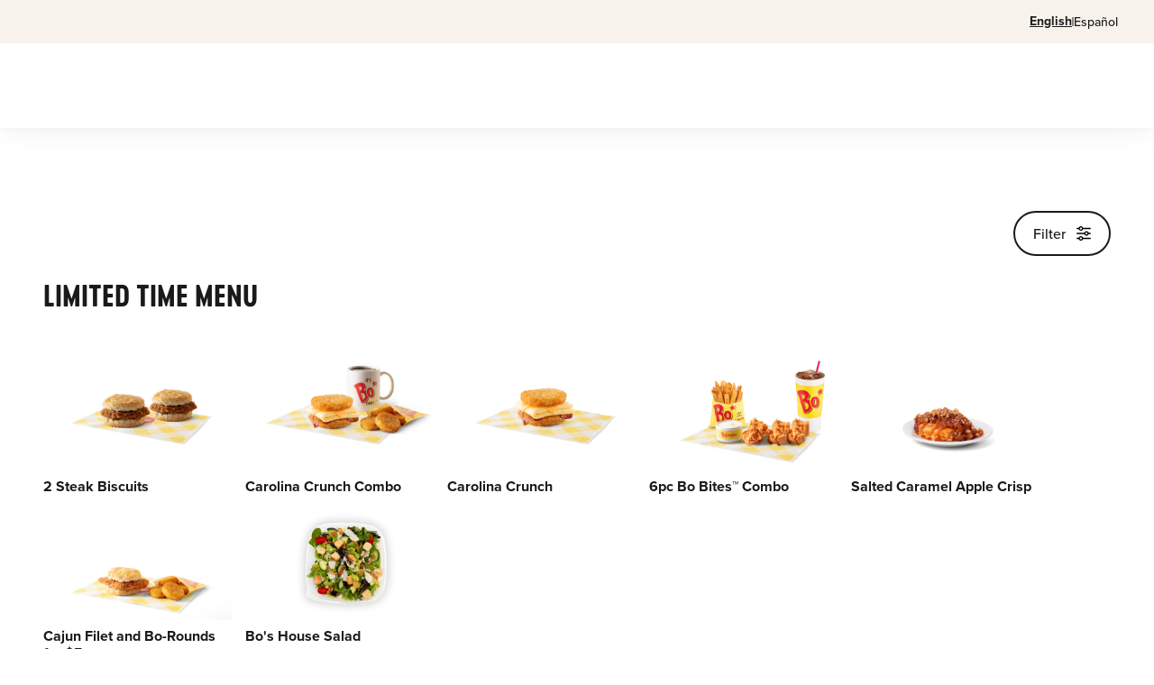

--- FILE ---
content_type: text/css; charset=UTF-8
request_url: https://www.bojangles.com/_nuxt/css/89eef44.css
body_size: 661
content:
.menu-nav-default[data-v-46a53406]{margin-top:60px}@media(min-width:900px){.menu-nav-default[data-v-46a53406]{margin-top:140px}}.menu-nav-catering[data-v-46a53406]{position:absolute;top:60px}@media(min-width:900px){.menu-nav-catering[data-v-46a53406]{top:150px}}.menu-nav .nav[data-v-46a53406]{-webkit-overflow-scrolling:touch;align-items:center;background:#fff;box-shadow:0 4px 30px 0 rgba(0,0,0,.05),0 1px 10px 0 rgba(0,0,0,.04);display:-webkit-box;display:-ms-flexbox;display:flex;gap:32px;height:48px;overflow-x:scroll;overflow-y:hidden;padding:12px 16px;position:fixed;width:100vw;z-index:98}@media(min-width:900px){.menu-nav .nav[data-v-46a53406]{background:#fafafa;border-top:1px solid #ededed;height:202.2px;padding:24px 40px 22px;scrollbar-color:#ededed transparent;scrollbar-width:thin}.menu-nav .nav[data-v-46a53406]:active{scrollbar-color:#e0e0e0 transparent}}.menu-nav .nav>div[data-v-46a53406]{align-items:center;display:-webkit-box;display:-ms-flexbox;display:flex;flex-direction:column;gap:16px;margin-top:-6px;position:relative;transform:translateY(5px)}@media(min-width:900px){.menu-nav .nav>div[data-v-46a53406]{align-self:flex-start;margin-top:0;transform:none}}.menu-nav .nav>div b[data-v-46a53406]{color:#3a3a3a;font-size:16px;font-weight:700;text-align:center;text-transform:uppercase;transition:.25s;white-space:nowrap}.menu-nav .nav>div[data-v-46a53406]:focus{outline:0}.menu-nav .nav>div:focus b[data-v-46a53406]{color:#1a1a1a}.menu-nav .nav>div.active[data-v-46a53406],.menu-nav .nav>div[data-v-46a53406]:active{outline:0}.menu-nav .nav>div.active b[data-v-46a53406],.menu-nav .nav>div:active b[data-v-46a53406]{color:#1a1a1a;position:relative}.menu-nav .nav>div.active b[data-v-46a53406]:after,.menu-nav .nav>div:active b[data-v-46a53406]:after{background:#fedb00;border-radius:2.5px;bottom:-4px;content:"";height:2.5px;left:0;position:absolute;right:0}@media(min-width:900px){.menu-nav .nav>div.active b[data-v-46a53406]:after,.menu-nav .nav>div:active b[data-v-46a53406]:after{bottom:-4px}}.menu-nav .nav img[data-v-46a53406]{display:none;transition:.35s}@media(min-width:900px){.menu-nav .nav img[data-v-46a53406]{border-radius:100%;display:block;max-height:120px;max-width:120px;min-height:120px;min-width:120px;-o-object-fit:cover;object-fit:cover;-o-object-position:center;object-position:center}}.menu-nav .nav.scrolled[data-v-46a53406]{height:48px!important;z-index:99}.menu-nav .nav.scrolled img[data-v-46a53406]{height:0;-o-object-fit:contain;object-fit:contain;-o-object-position:center;object-position:center;position:absolute;transform:scale(0);width:0}.menu-nav .nav.scrolled>div[data-v-46a53406]{align-self:center;transform:translateY(5px)}@media(min-width:900px){.menu-nav .nav.scrolled[data-v-46a53406]{height:65px;padding:0 42px}}.spacing[data-v-46a53406]{height:48px}@media(min-width:900px){.spacing[data-v-46a53406]{height:50px}}.catering-spacing[data-v-46a53406]{height:48px}@media(min-width:900px){.catering-spacing[data-v-46a53406]{height:65px}}.featured-banner[data-v-38dcc740]{-webkit-overflow-scrolling:touch;display:-webkit-box;display:-ms-flexbox;display:flex;gap:8px;overflow-x:scroll;overflow-y:hidden;padding-bottom:10px;padding-top:16px}@media(min-width:900px){.featured-banner[data-v-38dcc740]{margin-bottom:0;margin-top:90px;overflow:hidden;padding-bottom:64px;padding-top:80px}}.featured-banner .slide[data-v-38dcc740]{align-items:center;background:#ffe034;border-radius:26px;display:-webkit-box;display:-ms-flexbox;display:flex;min-height:129px;min-width:calc(100vw - 32px);padding:16px;position:relative}@media(min-width:358px){.featured-banner .slide[data-v-38dcc740]{min-width:358px}}@media(min-width:900px){.featured-banner .slide[data-v-38dcc740]{display:none;max-width:none;min-height:267px;min-width:0;min-width:auto;padding:52px;width:100%}.featured-banner .slide[data-v-38dcc740]:after{border:4px solid #1a1a1a;border-radius:24px;bottom:-15px;content:"";left:14px;position:absolute;right:-14px;top:15px}}.featured-banner .slide[data-v-38dcc740]:first-of-type{display:-webkit-box;display:-ms-flexbox;display:flex;width:100%}.featured-banner .slide>div[data-v-38dcc740]{max-width:230px;width:230px}@media(min-width:900px){.featured-banner .slide>div[data-v-38dcc740]{max-width:none;width:480px}}.featured-banner .slide b[data-v-38dcc740]{display:block}@media(min-width:900px){.featured-banner .slide b[data-v-38dcc740]{font-family:Cervo Neue;font-size:32px;line-height:1;text-transform:uppercase}}.featured-banner .slide a[data-v-38dcc740]{margin-top:16px;position:relative;z-index:1}.featured-banner .slide img[data-v-38dcc740]{bottom:0;-o-object-fit:contain;object-fit:contain;position:absolute;right:0;top:0;width:140px}@media(min-width:900px){.featured-banner .slide img[data-v-38dcc740]{width:315px}}.featured-banner .controls[data-v-38dcc740]{-webkit-box-align:center;-ms-flex-align:center;-webkit-box-pack:justify;-ms-flex-pack:justify;align-items:center;display:none;justify-content:space-between;margin-top:32px;position:relative;z-index:1}@media(min-width:900px){.featured-banner .controls[data-v-38dcc740]{display:-webkit-box;display:-ms-flexbox;display:flex}}.featured-banner .controls .dots[data-v-38dcc740]{align-items:center;display:-webkit-box;display:-ms-flexbox;display:flex;gap:8px}.featured-banner .controls .dots button[data-v-38dcc740]{background:#1a1a1a;border-radius:100%;font-size:0;min-height:8px;min-width:8px;opacity:.5;transition:.25s}.featured-banner .controls .dots button.active[data-v-38dcc740]{opacity:1}

--- FILE ---
content_type: text/css; charset=UTF-8
request_url: https://www.bojangles.com/_nuxt/css/98f1f28.css
body_size: 1199
content:
.menu-categories[data-v-6b168101]{padding-bottom:64px}@media(min-width:900px){.menu-categories[data-v-6b168101]{padding-bottom:80px}}.menu-categories .filter[data-v-6b168101]{-webkit-box-pack:end;-ms-flex-pack:end;display:-webkit-box;display:-ms-flexbox;display:flex;justify-content:flex-end;padding:16px 16px 0;position:relative;z-index:2}@media(min-width:900px){.menu-categories .filter[data-v-6b168101]{margin-left:auto;margin-right:auto;max-width:1264px;padding:0 40px}}.menu-categories .filter .btn[data-v-6b168101]{justify-content:space-between;min-width:108px;position:relative}.menu-categories .filter .btn svg path[data-v-6b168101]{transition:.25s}.menu-categories .filter .btn:hover svg path[data-v-6b168101]{fill:#cd001a!important}.menu-categories .filter .btn .count[data-v-6b168101]{-webkit-box-align:center;-ms-flex-align:center;-webkit-box-pack:center;-ms-flex-pack:center;align-items:center;background:#cd001a;border-radius:100%;color:#fff;display:-webkit-box;display:-ms-flexbox;display:flex;font-size:10px;font-weight:700;height:16px;justify-content:center;position:absolute;right:-6px;top:-3px;transition:.5s;width:16px}.menu-categories .filter .checkboxes[data-v-6b168101]{background:#fff;border-radius:16px;box-shadow:0 4px 15px 0 rgba(0,0,0,.08),0 0 2px 0 rgba(0,0,0,.21),0 6px 13px 0 rgba(0,0,0,.05);gap:16px;padding:16px;position:absolute;right:0;right:16px;top:59px}@media(min-width:900px){.menu-categories .filter .checkboxes[data-v-6b168101]{right:40px;top:38px}}.menu-categories .filter .checkboxes>div[data-v-6b168101]{align-items:center;display:-webkit-box;display:-ms-flexbox;display:flex;gap:8px}.menu-categories .filter .checkboxes label[data-v-6b168101]{font-size:12px;font-weight:500}.menu-categories .catering-filter[data-v-6b168101]{-webkit-box-pack:end;-ms-flex-pack:end;display:-webkit-box;display:-ms-flexbox;display:flex;justify-content:flex-end;padding:16px 16px 0;position:relative;z-index:2}@media(min-width:900px){.menu-categories .catering-filter[data-v-6b168101]{margin-left:auto;margin-right:auto;margin-top:25px;max-width:1264px;padding:0 40px}}.menu-categories .catering-filter .btn[data-v-6b168101]{justify-content:space-between;min-width:108px;position:relative}.menu-categories .catering-filter .btn svg path[data-v-6b168101]{transition:.25s}.menu-categories .catering-filter .btn:hover svg path[data-v-6b168101]{fill:#cd001a!important}.menu-categories .catering-filter .btn .count[data-v-6b168101]{-webkit-box-align:center;-ms-flex-align:center;-webkit-box-pack:center;-ms-flex-pack:center;align-items:center;background:#cd001a;border-radius:100%;color:#fff;display:-webkit-box;display:-ms-flexbox;display:flex;font-size:10px;font-weight:700;height:16px;justify-content:center;position:absolute;right:-6px;top:-3px;transition:.5s;width:16px}.menu-categories .catering-filter .checkboxes[data-v-6b168101]{background:#fff;border-radius:16px;box-shadow:0 4px 15px 0 rgba(0,0,0,.08),0 0 2px 0 rgba(0,0,0,.21),0 6px 13px 0 rgba(0,0,0,.05);gap:16px;padding:16px;position:absolute;right:0;right:16px;top:59px}@media(min-width:900px){.menu-categories .catering-filter .checkboxes[data-v-6b168101]{right:40px;top:38px}}.menu-categories .catering-filter .checkboxes>div[data-v-6b168101]{align-items:center;display:-webkit-box;display:-ms-flexbox;display:flex;gap:8px}.menu-categories .catering-filter .checkboxes label[data-v-6b168101]{font-size:12px;font-weight:500}.menu-categories .category[data-v-6b168101]{padding:32px 0 22px}@media(min-width:900px){.menu-categories .category[data-v-6b168101]{margin-left:auto;margin-right:auto;max-width:1264px;padding:25px 40px}}.menu-categories .category h3[data-v-6b168101]{align-items:center;display:-webkit-box;display:-ms-flexbox;display:flex;font-size:20px;gap:16px;margin-bottom:16px;padding:0 16px}@media(min-width:900px){.menu-categories .category h3[data-v-6b168101]{font-size:32px;margin-bottom:40px;padding:0}}.menu-categories .category h3 span[data-v-6b168101]{align-items:center;background:#fff;border:1px solid #ededed;border-radius:4px;display:-webkit-box;display:-ms-flexbox;display:flex;font-size:10px;font-weight:800;height:19px;letter-spacing:.4px;line-height:100%;padding:0 8px;text-transform:uppercase;transition:.25s;white-space:nowrap;width:-moz-fit-content;width:-webkit-fit-content;width:fit-content}@media(min-width:900px){.menu-categories .category h3 span[data-v-6b168101]{font-size:10px}}.menu-categories .category h3 button[data-v-6b168101]{align-items:center;display:-webkit-box;display:-ms-flexbox;display:flex;font-family:proxima-nova,sans-serif;font-size:14px;font-style:normal;font-weight:700;gap:4px;margin-left:auto;-webkit-text-decoration:underline;text-decoration:underline}.menu-categories .category .items[data-v-6b168101]{-webkit-overflow-scrolling:touch;display:-webkit-box;display:-ms-flexbox;display:flex;gap:16px;overflow-x:scroll;overflow-y:hidden;padding:0 16px;scrollbar-color:transparent transparent;scrollbar-width:thin}@media(min-width:900px){.menu-categories .category .items[data-v-6b168101]{flex-wrap:wrap;overflow:hidden;padding:0}}@media(max-width:900px){.menu-categories .category .items[data-v-6b168101]{padding-bottom:8px;scrollbar-color:rgba(0,0,0,.1) transparent;scrollbar-width:thin}.menu-categories .category .items[data-v-6b168101]::-webkit-scrollbar{height:4px;width:4px}.menu-categories .category .items[data-v-6b168101]::-webkit-scrollbar-button{height:0;width:0}.menu-categories .category .items[data-v-6b168101]::-webkit-scrollbar-thumb{background:rgba(0,0,0,.1);border:0 #fff;border-radius:16px}.menu-categories .category .items[data-v-6b168101]::-webkit-scrollbar-thumb:hover{background:#646464}.menu-categories .category .items[data-v-6b168101]::-webkit-scrollbar-track{background:transparent;border:none}.menu-categories .category .items[data-v-6b168101]::-webkit-scrollbar-corner{background:transparent}}.menu-categories .category .item[data-v-6b168101]{cursor:pointer;display:-webkit-box;display:-ms-flexbox;display:flex;flex-direction:column;max-width:216px;min-width:216px;position:relative}@media(min-width:900px){.menu-categories .category .item[data-v-6b168101]{max-width:224px;min-width:224px}}.menu-categories .category .item img[data-v-6b168101]{height:143px;-o-object-fit:contain;object-fit:contain;padding:8px;transition:.25s;width:100%}.menu-categories .category .item:hover img[data-v-6b168101]{transform:scale(1.06)}.menu-categories .category .item .availability[data-v-6b168101]{align-items:center;background:#fff;border:1px solid #ededed;border-radius:4px;display:-webkit-box;display:-ms-flexbox;display:flex;font-size:10px;font-weight:800;height:19px;left:0;letter-spacing:.4px;line-height:100%;opacity:0;padding:0 8px;position:absolute;text-transform:uppercase;transition:.25s;white-space:nowrap;width:-moz-fit-content;width:-webkit-fit-content;width:fit-content}@media(min-width:900px){.menu-categories .category .item .availability[data-v-6b168101]{font-size:10px}}.menu-categories .category .item:hover .availability[data-v-6b168101]{opacity:1}.menu-categories .category .item b[data-v-6b168101]{font-family:proxima-nova;font-size:16px;line-height:1.2;margin-bottom:4px;margin-right:10px;z-index:1}.menu-categories .category .item p[data-v-6b168101]{color:#3a3a3a;font-family:proxima-nova;font-size:14px}.menu-categories .category .catering-item[data-v-6b168101]{-ms-flex-pack:distribute;border:1px solid #e3e3e3;border-radius:16px;flex-direction:row;justify-content:space-around;max-width:380px;min-width:350px;padding:15px 20px;width:100%}.menu-categories .category .catering-item .item[data-v-6b168101]{display:-webkit-box;display:-ms-flexbox;display:flex;flex-direction:row;max-width:100%;min-width:100%;width:100%!important}.menu-categories .category .catering-item .item .item__catering--order[data-v-6b168101]{-ms-flex-pack:distribute;display:-webkit-box;display:-ms-flexbox;display:flex;flex-direction:column;justify-content:space-around;max-width:205px}.menu-categories .category .catering-item .item .item__catering--order .item-name[data-v-6b168101]{font-size:18px;line-height:18px}.menu-categories .category .catering-item .item .item__catering--order .item-description[data-v-6b168101]{-webkit-line-clamp:2;-webkit-box-orient:vertical;display:-webkit-box;font-size:16px;font-weight:400;line-height:1.2;margin-right:0;max-height:2.4em;overflow:hidden;text-overflow:ellipsis}.menu-categories .category .catering-item .item .item__catering--order .item-cost[data-v-6b168101]{font-size:16px;font-weight:700}.menu-categories .category .catering-item .item .image-box[data-v-6b168101]{border-radius:12px;height:120px;overflow:hidden;width:120px}.menu-categories .category .catering-item .item .image-box img[data-v-6b168101]{height:100%;scale:1.5;width:100%}@media(max-width:600px){.menu-categories .category.see-all .items[data-v-6b168101]{flex-wrap:wrap;gap:0 8px;overflow:hidden;padding-right:0}.menu-categories .category.see-all .items .item[data-v-6b168101]{min-width:0;min-width:auto;width:calc(50% - 4px)}}.menu-catering-categories[data-v-6b168101]{padding-top:130px!important;position:relative}@media(min-width:900px){.menu-catering-categories[data-v-6b168101]{padding-top:210px!important}}.menu-categories .location-popup[data-v-6b168101],.menu-categories .not-found-popup[data-v-6b168101]{background:rgba(0,0,0,.4);bottom:0;left:0;position:fixed;right:0;top:0;z-index:100}.menu-categories .location-popup>div[data-v-6b168101],.menu-categories .location-popup[data-v-6b168101],.menu-categories .not-found-popup>div[data-v-6b168101],.menu-categories .not-found-popup[data-v-6b168101]{-webkit-box-align:center;-ms-flex-align:center;-webkit-box-pack:center;-ms-flex-pack:center;align-items:center;display:-webkit-box;display:-ms-flexbox;display:flex;justify-content:center}.menu-categories .location-popup>div[data-v-6b168101],.menu-categories .not-found-popup>div[data-v-6b168101]{background:#fff;border-radius:16px;flex-direction:column;max-width:calc(100% - 32px);padding:32px}.menu-categories .location-popup>div b[data-v-6b168101],.menu-categories .not-found-popup>div b[data-v-6b168101]{font-family:Cervo Neue;font-size:28px;text-align:center;text-transform:uppercase}.menu-categories .location-popup>div a[data-v-6b168101],.menu-categories .not-found-popup>div a[data-v-6b168101]{margin-bottom:20px;margin-top:24px}.menu-categories .location-popup>div svg[data-v-6b168101],.menu-categories .not-found-popup>div svg[data-v-6b168101]{height:24px;width:24px}.menu-categories .location-popup>div button[data-v-6b168101],.menu-categories .not-found-popup>div button[data-v-6b168101]{-webkit-text-decoration:underline;text-decoration:underline}.menu-categories .not-found-popup>div[data-v-6b168101]{width:640px}.menu-categories .not-found-popup b[data-v-6b168101]{margin-bottom:16px}

--- FILE ---
content_type: application/javascript; charset=UTF-8
request_url: https://www.bojangles.com/_nuxt/746dc5e.js
body_size: 5182
content:
!function(e){function d(data){for(var d,f,t=data[0],o=data[1],l=data[2],i=0,h=[];i<t.length;i++)f=t[i],Object.prototype.hasOwnProperty.call(r,f)&&r[f]&&h.push(r[f][0]),r[f]=0;for(d in o)Object.prototype.hasOwnProperty.call(o,d)&&(e[d]=o[d]);for(m&&m(data);h.length;)h.shift()();return n.push.apply(n,l||[]),c()}function c(){for(var e,i=0;i<n.length;i++){for(var d=n[i],c=!0,f=1;f<d.length;f++){var t=d[f];0!==r[t]&&(c=!1)}c&&(n.splice(i--,1),e=o(o.s=d[0]))}return e}var f={},t={350:0},r={350:0},n=[];function o(d){if(f[d])return f[d].exports;var c=f[d]={i:d,l:!1,exports:{}};return e[d].call(c.exports,c,c.exports,o),c.l=!0,c.exports}o.e=function(e){var d=[],c=function(){try{return document.createElement("link").relList.supports("preload")}catch(e){return!1}}();t[e]?d.push(t[e]):0!==t[e]&&{2:1,4:1,5:1,8:1,9:1,10:1,12:1,13:1,18:1,19:1,20:1,21:1,22:1,23:1,24:1,25:1,26:1,28:1,29:1,30:1,31:1,32:1,35:1,36:1,37:1,38:1,39:1,40:1,41:1,43:1,44:1,45:1,46:1,47:1,48:1,49:1,50:1,51:1,52:1,53:1,54:1,58:1,59:1,60:1,61:1,62:1,63:1,64:1,66:1,67:1,68:1,69:1,70:1,72:1,73:1,74:1,75:1,76:1,77:1,79:1,80:1,81:1,82:1,85:1,86:1,87:1,88:1,89:1,90:1,91:1,92:1,95:1,96:1,97:1,98:1,99:1,100:1,101:1,102:1,103:1,105:1,106:1,107:1,108:1,109:1,110:1,111:1,112:1,113:1,114:1,117:1,118:1,119:1,120:1,121:1,122:1,123:1,124:1,125:1,126:1,127:1,128:1,129:1,131:1,132:1,133:1,136:1,137:1,138:1,140:1,141:1,185:1,191:1,192:1,193:1,194:1,195:1,196:1,197:1,198:1,201:1,203:1,204:1,206:1,207:1,209:1,210:1,215:1,216:1,217:1,218:1,219:1,220:1,221:1,222:1,223:1,224:1,225:1,226:1,227:1,228:1,229:1,230:1,235:1,237:1,238:1,239:1,240:1,241:1,243:1,244:1,246:1,247:1,248:1,249:1,250:1,251:1,252:1,253:1,254:1,255:1,256:1,257:1,259:1,260:1,262:1,263:1,265:1,266:1,267:1,268:1,270:1,274:1,275:1,277:1,278:1,279:1,280:1,281:1,283:1,284:1,285:1,289:1,290:1,291:1,293:1,294:1,295:1,296:1,300:1,301:1,302:1,303:1,304:1,305:1,306:1,308:1,309:1,310:1,311:1,312:1,313:1,316:1,317:1,318:1,321:1,323:1,325:1,326:1,328:1,329:1,330:1,331:1,333:1,336:1,337:1,338:1,339:1,340:1,341:1,342:1,343:1,344:1,345:1,346:1,347:1,348:1}[e]&&d.push(t[e]=new Promise((function(d,f){for(var r="css/"+{0:"31d6cfe",1:"31d6cfe",2:"565fc31",3:"31d6cfe",4:"99c0ba4",5:"98f1f28",6:"31d6cfe",7:"31d6cfe",8:"08449b2",9:"3056dbc",10:"9e80fa0",11:"31d6cfe",12:"cef161b",13:"00f93fc",14:"31d6cfe",15:"31d6cfe",18:"e8a1f1a",19:"be58352",20:"493b52f",21:"0bd9a56",22:"175605b",23:"760fd96",24:"f05f6c0",25:"7daaf05",26:"18ce25a",27:"31d6cfe",28:"e19f8eb",29:"70f68dd",30:"8e0919d",31:"72ace76",32:"f2b9c54",33:"31d6cfe",34:"31d6cfe",35:"836889a",36:"db440a1",37:"832f555",38:"13bb69a",39:"5873e43",40:"c131690",41:"967f415",42:"31d6cfe",43:"82871a3",44:"f8ddc9f",45:"7057938",46:"5be9abd",47:"379bc3a",48:"530a46f",49:"675a59b",50:"0ccdee3",51:"a70d2e3",52:"ab6dfdc",53:"774af91",54:"9427928",55:"31d6cfe",56:"31d6cfe",57:"31d6cfe",58:"d432172",59:"c54cf11",60:"5f1cd97",61:"9c87e6d",62:"66b4219",63:"b2e483e",64:"f9acb8d",65:"31d6cfe",66:"1f72e84",67:"775161a",68:"5d547ca",69:"195b609",70:"93c87eb",71:"31d6cfe",72:"2e389ab",73:"7057938",74:"df860ee",75:"76769bb",76:"f84b27e",77:"2296763",78:"31d6cfe",79:"6cb793d",80:"df27f7a",81:"2aa272e",82:"e9a83ce",83:"31d6cfe",84:"31d6cfe",85:"ebf06a6",86:"90e7d89",87:"c166131",88:"9ec6923",89:"d76bca0",90:"e699473",91:"cc2958b",92:"7d4fafc",93:"31d6cfe",94:"31d6cfe",95:"f55e75b",96:"ee7e732",97:"bd45277",98:"8b0b1e4",99:"2132367",100:"90d8285",101:"243711e",102:"5bbaa17",103:"d1cfc68",104:"31d6cfe",105:"9624666",106:"b7af502",107:"ad8ac7d",108:"1c9ceda",109:"dbd9f0c",110:"caf9b59",111:"b51348f",112:"626928d",113:"6dd8c35",114:"8d54d67",115:"31d6cfe",116:"31d6cfe",117:"6910b06",118:"5033906",119:"d9f8f9d",120:"cc7a522",121:"eacc9c3",122:"3bc6bd3",123:"3516d07",124:"63dd201",125:"743838b",126:"6381be4",127:"f103518",128:"08e42d9",129:"e2dd7b6",130:"31d6cfe",131:"f33da31",132:"12e92a9",133:"53c5d2e",134:"31d6cfe",135:"31d6cfe",136:"2a931a1",137:"5c33f5e",138:"d6f9e00",139:"31d6cfe",140:"8741ef2",141:"e9b2d5b",142:"31d6cfe",143:"31d6cfe",144:"31d6cfe",145:"31d6cfe",146:"31d6cfe",147:"31d6cfe",148:"31d6cfe",149:"31d6cfe",150:"31d6cfe",151:"31d6cfe",152:"31d6cfe",153:"31d6cfe",154:"31d6cfe",155:"31d6cfe",156:"31d6cfe",157:"31d6cfe",158:"31d6cfe",159:"31d6cfe",160:"31d6cfe",161:"31d6cfe",162:"31d6cfe",163:"31d6cfe",164:"31d6cfe",165:"31d6cfe",166:"31d6cfe",167:"31d6cfe",168:"31d6cfe",169:"31d6cfe",170:"31d6cfe",171:"31d6cfe",172:"31d6cfe",173:"31d6cfe",174:"31d6cfe",175:"31d6cfe",176:"31d6cfe",177:"31d6cfe",178:"31d6cfe",179:"31d6cfe",180:"31d6cfe",181:"31d6cfe",182:"31d6cfe",183:"31d6cfe",184:"31d6cfe",185:"0feadb8",186:"31d6cfe",187:"31d6cfe",188:"31d6cfe",189:"31d6cfe",190:"31d6cfe",191:"f22a268",192:"dac190c",193:"4e7a5a9",194:"e747c0b",195:"e97a571",196:"db23886",197:"cc5c043",198:"45d3e27",199:"31d6cfe",200:"31d6cfe",201:"8b139fa",202:"31d6cfe",203:"d8c6ed4",204:"bc84b2e",205:"31d6cfe",206:"db601b5",207:"3d2d411",208:"31d6cfe",209:"39a1cd2",210:"caebd1f",211:"31d6cfe",212:"31d6cfe",213:"31d6cfe",214:"31d6cfe",215:"500d397",216:"96a8f12",217:"46371d0",218:"da779ca",219:"0e43387",220:"7b6addf",221:"039f349",222:"0b2b60f",223:"e2e0c2d",224:"deb8c67",225:"131a408",226:"908e625",227:"d12851a",228:"6910b06",229:"a44a41b",230:"1946a54",231:"31d6cfe",232:"31d6cfe",233:"31d6cfe",234:"31d6cfe",235:"a05b4b2",236:"31d6cfe",237:"1d453d3",238:"7873412",239:"d5d91de",240:"8c5030e",241:"9017e9e",242:"31d6cfe",243:"521645e",244:"bb29c55",245:"31d6cfe",246:"1647c51",247:"2812ef3",248:"93cf2e1",249:"e01aabf",250:"889437a",251:"59db28e",252:"b5c7f01",253:"03e1d2a",254:"7587b62",255:"a6bed25",256:"c1e59eb",257:"8e074df",258:"31d6cfe",259:"dd87d30",260:"6677e28",261:"31d6cfe",262:"287116f",263:"3817f96",264:"31d6cfe",265:"3040183",266:"607ac7f",267:"ffd56cd",268:"6e0b764",269:"31d6cfe",270:"5827241",271:"31d6cfe",272:"31d6cfe",273:"31d6cfe",274:"42e1c2d",275:"7fba957",276:"31d6cfe",277:"04714cc",278:"5468214",279:"0db01ed",280:"ebdb2e4",281:"052575d",282:"31d6cfe",283:"71dde06",284:"71b3e18",285:"372b314",286:"31d6cfe",287:"31d6cfe",288:"31d6cfe",289:"3d4294d",290:"e67575e",291:"0d9fc91",292:"31d6cfe",293:"51e16e3",294:"3d937b7",295:"ea06648",296:"5c459f5",297:"31d6cfe",298:"31d6cfe",299:"31d6cfe",300:"63a4f12",301:"b3b4794",302:"f3dc9fd",303:"e5db50c",304:"d045597",305:"4ab8f97",306:"e1773b8",307:"31d6cfe",308:"64840cd",309:"ad1c321",310:"00ff9ea",311:"cd38742",312:"b224577",313:"0fabe68",314:"31d6cfe",315:"31d6cfe",316:"d31850a",317:"433e0d0",318:"61a8e52",319:"31d6cfe",320:"31d6cfe",321:"93d4aec",322:"31d6cfe",323:"f84b27e",324:"31d6cfe",325:"3817f96",326:"0811166",327:"31d6cfe",328:"9a811ce",329:"dcd3029",330:"89eef44",331:"89eef44",332:"31d6cfe",333:"754ea05",334:"31d6cfe",335:"31d6cfe",336:"0e43387",337:"8b39b3b",338:"872efbd",339:"4b656ac",340:"89eef44",341:"4098eda",342:"9646de0",343:"822396a",344:"982a982",345:"ef06610",346:"74cd9cf",347:"8bff7e5",348:"8636e4b",349:"31d6cfe",352:"31d6cfe",353:"31d6cfe"}[e]+".css",n=o.p+r,l=document.getElementsByTagName("link"),i=0;i<l.length;i++){var h=(y=l[i]).getAttribute("data-href")||y.getAttribute("href");if(!("stylesheet"!==y.rel&&"preload"!==y.rel||h!==r&&h!==n))return d()}var m=document.getElementsByTagName("style");for(i=0;i<m.length;i++){var y;if((h=(y=m[i]).getAttribute("data-href"))===r||h===n)return d()}var v=document.createElement("link");v.rel=c?"preload":"stylesheet",c?v.as="style":v.type="text/css",v.onload=d,v.onerror=function(d){var c=d&&d.target&&d.target.src||n,r=new Error("Loading CSS chunk "+e+" failed.\n("+c+")");r.code="CSS_CHUNK_LOAD_FAILED",r.request=c,delete t[e],v.parentNode.removeChild(v),f(r)},v.href=n,document.getElementsByTagName("head")[0].appendChild(v)})).then((function(){if(t[e]=0,c){var d=document.createElement("link");d.href=o.p+"css/"+{0:"31d6cfe",1:"31d6cfe",2:"565fc31",3:"31d6cfe",4:"99c0ba4",5:"98f1f28",6:"31d6cfe",7:"31d6cfe",8:"08449b2",9:"3056dbc",10:"9e80fa0",11:"31d6cfe",12:"cef161b",13:"00f93fc",14:"31d6cfe",15:"31d6cfe",18:"e8a1f1a",19:"be58352",20:"493b52f",21:"0bd9a56",22:"175605b",23:"760fd96",24:"f05f6c0",25:"7daaf05",26:"18ce25a",27:"31d6cfe",28:"e19f8eb",29:"70f68dd",30:"8e0919d",31:"72ace76",32:"f2b9c54",33:"31d6cfe",34:"31d6cfe",35:"836889a",36:"db440a1",37:"832f555",38:"13bb69a",39:"5873e43",40:"c131690",41:"967f415",42:"31d6cfe",43:"82871a3",44:"f8ddc9f",45:"7057938",46:"5be9abd",47:"379bc3a",48:"530a46f",49:"675a59b",50:"0ccdee3",51:"a70d2e3",52:"ab6dfdc",53:"774af91",54:"9427928",55:"31d6cfe",56:"31d6cfe",57:"31d6cfe",58:"d432172",59:"c54cf11",60:"5f1cd97",61:"9c87e6d",62:"66b4219",63:"b2e483e",64:"f9acb8d",65:"31d6cfe",66:"1f72e84",67:"775161a",68:"5d547ca",69:"195b609",70:"93c87eb",71:"31d6cfe",72:"2e389ab",73:"7057938",74:"df860ee",75:"76769bb",76:"f84b27e",77:"2296763",78:"31d6cfe",79:"6cb793d",80:"df27f7a",81:"2aa272e",82:"e9a83ce",83:"31d6cfe",84:"31d6cfe",85:"ebf06a6",86:"90e7d89",87:"c166131",88:"9ec6923",89:"d76bca0",90:"e699473",91:"cc2958b",92:"7d4fafc",93:"31d6cfe",94:"31d6cfe",95:"f55e75b",96:"ee7e732",97:"bd45277",98:"8b0b1e4",99:"2132367",100:"90d8285",101:"243711e",102:"5bbaa17",103:"d1cfc68",104:"31d6cfe",105:"9624666",106:"b7af502",107:"ad8ac7d",108:"1c9ceda",109:"dbd9f0c",110:"caf9b59",111:"b51348f",112:"626928d",113:"6dd8c35",114:"8d54d67",115:"31d6cfe",116:"31d6cfe",117:"6910b06",118:"5033906",119:"d9f8f9d",120:"cc7a522",121:"eacc9c3",122:"3bc6bd3",123:"3516d07",124:"63dd201",125:"743838b",126:"6381be4",127:"f103518",128:"08e42d9",129:"e2dd7b6",130:"31d6cfe",131:"f33da31",132:"12e92a9",133:"53c5d2e",134:"31d6cfe",135:"31d6cfe",136:"2a931a1",137:"5c33f5e",138:"d6f9e00",139:"31d6cfe",140:"8741ef2",141:"e9b2d5b",142:"31d6cfe",143:"31d6cfe",144:"31d6cfe",145:"31d6cfe",146:"31d6cfe",147:"31d6cfe",148:"31d6cfe",149:"31d6cfe",150:"31d6cfe",151:"31d6cfe",152:"31d6cfe",153:"31d6cfe",154:"31d6cfe",155:"31d6cfe",156:"31d6cfe",157:"31d6cfe",158:"31d6cfe",159:"31d6cfe",160:"31d6cfe",161:"31d6cfe",162:"31d6cfe",163:"31d6cfe",164:"31d6cfe",165:"31d6cfe",166:"31d6cfe",167:"31d6cfe",168:"31d6cfe",169:"31d6cfe",170:"31d6cfe",171:"31d6cfe",172:"31d6cfe",173:"31d6cfe",174:"31d6cfe",175:"31d6cfe",176:"31d6cfe",177:"31d6cfe",178:"31d6cfe",179:"31d6cfe",180:"31d6cfe",181:"31d6cfe",182:"31d6cfe",183:"31d6cfe",184:"31d6cfe",185:"0feadb8",186:"31d6cfe",187:"31d6cfe",188:"31d6cfe",189:"31d6cfe",190:"31d6cfe",191:"f22a268",192:"dac190c",193:"4e7a5a9",194:"e747c0b",195:"e97a571",196:"db23886",197:"cc5c043",198:"45d3e27",199:"31d6cfe",200:"31d6cfe",201:"8b139fa",202:"31d6cfe",203:"d8c6ed4",204:"bc84b2e",205:"31d6cfe",206:"db601b5",207:"3d2d411",208:"31d6cfe",209:"39a1cd2",210:"caebd1f",211:"31d6cfe",212:"31d6cfe",213:"31d6cfe",214:"31d6cfe",215:"500d397",216:"96a8f12",217:"46371d0",218:"da779ca",219:"0e43387",220:"7b6addf",221:"039f349",222:"0b2b60f",223:"e2e0c2d",224:"deb8c67",225:"131a408",226:"908e625",227:"d12851a",228:"6910b06",229:"a44a41b",230:"1946a54",231:"31d6cfe",232:"31d6cfe",233:"31d6cfe",234:"31d6cfe",235:"a05b4b2",236:"31d6cfe",237:"1d453d3",238:"7873412",239:"d5d91de",240:"8c5030e",241:"9017e9e",242:"31d6cfe",243:"521645e",244:"bb29c55",245:"31d6cfe",246:"1647c51",247:"2812ef3",248:"93cf2e1",249:"e01aabf",250:"889437a",251:"59db28e",252:"b5c7f01",253:"03e1d2a",254:"7587b62",255:"a6bed25",256:"c1e59eb",257:"8e074df",258:"31d6cfe",259:"dd87d30",260:"6677e28",261:"31d6cfe",262:"287116f",263:"3817f96",264:"31d6cfe",265:"3040183",266:"607ac7f",267:"ffd56cd",268:"6e0b764",269:"31d6cfe",270:"5827241",271:"31d6cfe",272:"31d6cfe",273:"31d6cfe",274:"42e1c2d",275:"7fba957",276:"31d6cfe",277:"04714cc",278:"5468214",279:"0db01ed",280:"ebdb2e4",281:"052575d",282:"31d6cfe",283:"71dde06",284:"71b3e18",285:"372b314",286:"31d6cfe",287:"31d6cfe",288:"31d6cfe",289:"3d4294d",290:"e67575e",291:"0d9fc91",292:"31d6cfe",293:"51e16e3",294:"3d937b7",295:"ea06648",296:"5c459f5",297:"31d6cfe",298:"31d6cfe",299:"31d6cfe",300:"63a4f12",301:"b3b4794",302:"f3dc9fd",303:"e5db50c",304:"d045597",305:"4ab8f97",306:"e1773b8",307:"31d6cfe",308:"64840cd",309:"ad1c321",310:"00ff9ea",311:"cd38742",312:"b224577",313:"0fabe68",314:"31d6cfe",315:"31d6cfe",316:"d31850a",317:"433e0d0",318:"61a8e52",319:"31d6cfe",320:"31d6cfe",321:"93d4aec",322:"31d6cfe",323:"f84b27e",324:"31d6cfe",325:"3817f96",326:"0811166",327:"31d6cfe",328:"9a811ce",329:"dcd3029",330:"89eef44",331:"89eef44",332:"31d6cfe",333:"754ea05",334:"31d6cfe",335:"31d6cfe",336:"0e43387",337:"8b39b3b",338:"872efbd",339:"4b656ac",340:"89eef44",341:"4098eda",342:"9646de0",343:"822396a",344:"982a982",345:"ef06610",346:"74cd9cf",347:"8bff7e5",348:"8636e4b",349:"31d6cfe",352:"31d6cfe",353:"31d6cfe"}[e]+".css",d.rel="stylesheet",d.type="text/css",document.body.appendChild(d)}})));var f=r[e];if(0!==f)if(f)d.push(f[2]);else{var n=new Promise((function(d,c){f=r[e]=[d,c]}));d.push(f[2]=n);var l,script=document.createElement("script");script.charset="utf-8",script.timeout=120,o.nc&&script.setAttribute("nonce",o.nc),script.src=function(e){return o.p+""+{0:"ccc102f",1:"a1534d2",2:"272b738",3:"b1bee17",4:"d347fdf",5:"532f6e1",6:"479f742",7:"7b9ff6a",8:"7c4bf13",9:"eed1209",10:"d60479f",11:"edd8717",12:"b45319b",13:"ea37eab",14:"92bf66a",15:"714d031",18:"6fab55d",19:"fdff6ac",20:"b2f402f",21:"ddba48a",22:"b28d6f7",23:"82c0064",24:"e7c585f",25:"1b377f8",26:"5edf1c9",27:"cce7f61",28:"e701fdd",29:"55d4177",30:"2718920",31:"e660108",32:"00dc0a2",33:"83daad7",34:"1836f07",35:"a3d50b9",36:"8c35d9d",37:"6c5dce0",38:"84e60d5",39:"dac8d97",40:"a7b5421",41:"c2b64cd",42:"7d77e0d",43:"576ce7c",44:"de2e6bf",45:"642d62b",46:"3350cab",47:"689151d",48:"318fb3e",49:"9355520",50:"0f269cf",51:"a5b5213",52:"2164663",53:"a276caf",54:"87c4abd",55:"e81c568",56:"c1f5cc1",57:"32231ba",58:"0688fee",59:"c13fced",60:"0de98bc",61:"cc51359",62:"4aa0e6a",63:"84750e3",64:"d1819b8",65:"583e28d",66:"648a43a",67:"71fd592",68:"0476f9a",69:"4d70231",70:"1969def",71:"0724a0a",72:"0b30d4d",73:"19ac7c9",74:"c3ced2b",75:"cee9cfa",76:"567892e",77:"2fc4e7d",78:"d2178ea",79:"49aa8ac",80:"33a879c",81:"d8923dd",82:"bc80e7a",83:"75ef166",84:"4edb6a6",85:"ab134c6",86:"9adaba7",87:"1e93c61",88:"5dee887",89:"918aa68",90:"642d883",91:"59036ed",92:"332eddc",93:"569531d",94:"682774f",95:"21ee25b",96:"cf40870",97:"7e81cec",98:"0c170c0",99:"298a542",100:"4e1ef36",101:"e9a46b8",102:"009acfe",103:"a808c56",104:"f276103",105:"0e22552",106:"e05cab5",107:"8be9704",108:"de1e85f",109:"f5642a9",110:"edb3fd8",111:"ef57f5c",112:"0b315c9",113:"090e255",114:"75088bb",115:"c027df3",116:"7318543",117:"36c52eb",118:"3121949",119:"27ee221",120:"80a8276",121:"eea67d3",122:"478e307",123:"9173fcc",124:"d1b6300",125:"cd9b8c9",126:"ce28869",127:"fd3f2a5",128:"2a88070",129:"464b47d",130:"272a80f",131:"af51387",132:"99c8f88",133:"0fb66bf",134:"10d5fa8",135:"f76cfa1",136:"c440c58",137:"ad9f8cc",138:"524a714",139:"7d81fb1",140:"6b0db5e",141:"717f935",142:"5952697",143:"7208ed8",144:"0167ebc",145:"f072bdb",146:"683545f",147:"3f2043b",148:"49853b3",149:"c40cd00",150:"cd62d55",151:"0217afd",152:"3e7543f",153:"74c4881",154:"c2d0f72",155:"befcdd6",156:"097a485",157:"a90b07f",158:"468acf0",159:"89f6d09",160:"8544877",161:"675ad91",162:"537a9e8",163:"dd3a150",164:"231bea6",165:"8f01e88",166:"1f817ea",167:"0568312",168:"415fe21",169:"96e7428",170:"45a3062",171:"2d55774",172:"f163fa7",173:"5717d20",174:"77f9458",175:"1222d89",176:"e5c884f",177:"3ecd73d",178:"7830ed4",179:"de15568",180:"5d48447",181:"1261477",182:"3088b64",183:"82d64de",184:"05a1d65",185:"20afafc",186:"2524826",187:"2180884",188:"88831ab",189:"b2cc07f",190:"1e179aa",191:"299aa13",192:"27665e6",193:"a16c87e",194:"6f22ec2",195:"612a2e7",196:"856bdff",197:"09e3015",198:"6996cb4",199:"7ab5ea6",200:"6d03262",201:"6eaaced",202:"18a24e8",203:"d4f8ee2",204:"e599d87",205:"59cad4c",206:"ccfe1db",207:"8f85184",208:"a840ef3",209:"73ee182",210:"f8c6a29",211:"e3a2437",212:"53771fa",213:"ba77520",214:"a80d74d",215:"6b51cc5",216:"4b9caba",217:"68c31ae",218:"d82950f",219:"5b6efe1",220:"9154372",221:"85b4f3b",222:"4ea9ae5",223:"917cf41",224:"f5e91ed",225:"42c41f9",226:"e1b9562",227:"002f107",228:"c0e64be",229:"4e3304c",230:"0c809e9",231:"026f5ef",232:"3a3f51a",233:"4ea54d9",234:"0c01e95",235:"e3562a9",236:"da91069",237:"66d06c6",238:"50342bb",239:"3ed7c7e",240:"236f3fe",241:"3ba0fea",242:"34efa68",243:"7ef818c",244:"6fb50db",245:"fcc0d62",246:"f84422e",247:"5c69de5",248:"1c4dd66",249:"e4c59d1",250:"a59e5e3",251:"069e726",252:"eef751f",253:"194990d",254:"9f27fa0",255:"b00b4a7",256:"5f68720",257:"b72f571",258:"3146548",259:"0662f23",260:"0485b47",261:"49027f8",262:"5fe525c",263:"a598073",264:"d317132",265:"ea9c7b7",266:"d401013",267:"9aa7e7d",268:"1b2a630",269:"cd8eae2",270:"1e03160",271:"083bc77",272:"5bd2fd4",273:"3347607",274:"4e4c615",275:"f25ea14",276:"04d756c",277:"39ada39",278:"a7ce1d0",279:"ea1ae93",280:"49eea21",281:"3c0e398",282:"dac005b",283:"741028e",284:"a5c15bb",285:"33702f3",286:"274ee04",287:"8d5b543",288:"aeea460",289:"a59f4ad",290:"bdaa725",291:"05d777a",292:"9909800",293:"ab43033",294:"35af20c",295:"3d846bb",296:"0838982",297:"d367ef6",298:"ccc7c35",299:"ca3bca2",300:"a119714",301:"9b97696",302:"85bbfcb",303:"531eb93",304:"b218eb7",305:"dcbbdda",306:"14a4b07",307:"a2a3bfc",308:"a53f588",309:"2253bdf",310:"2c02c30",311:"bca66bf",312:"ea155e2",313:"815a654",314:"1ba433a",315:"680c3e0",316:"87d2eec",317:"f1d67e5",318:"973784e",319:"40ef546",320:"5843f78",321:"2fbfb90",322:"2cf7baa",323:"e537296",324:"8c56acc",325:"b28e8c3",326:"7aeb45d",327:"5df079a",328:"f0befdf",329:"2d0f2ed",330:"1cede44",331:"64e803b",332:"5a1ae0a",333:"18de40e",334:"6228a4e",335:"2b11f53",336:"938097a",337:"4a70da4",338:"7d66512",339:"bef8329",340:"6e10025",341:"f7b588b",342:"451b658",343:"2403c36",344:"d21948d",345:"7aadd3c",346:"5290dba",347:"f1aa2a3",348:"8452821",349:"16e7f60",352:"485d8c0",353:"eca49e6"}[e]+".js"}(e);var h=new Error;l=function(d){script.onerror=script.onload=null,clearTimeout(m);var c=r[e];if(0!==c){if(c){var f=d&&("load"===d.type?"missing":d.type),t=d&&d.target&&d.target.src;h.message="Loading chunk "+e+" failed.\n("+f+": "+t+")",h.name="ChunkLoadError",h.type=f,h.request=t,c[1](h)}r[e]=void 0}};var m=setTimeout((function(){l({type:"timeout",target:script})}),12e4);script.onerror=script.onload=l,document.head.appendChild(script)}return Promise.all(d)},o.m=e,o.c=f,o.d=function(e,d,c){o.o(e,d)||Object.defineProperty(e,d,{enumerable:!0,get:c})},o.r=function(e){"undefined"!=typeof Symbol&&Symbol.toStringTag&&Object.defineProperty(e,Symbol.toStringTag,{value:"Module"}),Object.defineProperty(e,"__esModule",{value:!0})},o.t=function(e,d){if(1&d&&(e=o(e)),8&d)return e;if(4&d&&"object"==typeof e&&e&&e.__esModule)return e;var c=Object.create(null);if(o.r(c),Object.defineProperty(c,"default",{enumerable:!0,value:e}),2&d&&"string"!=typeof e)for(var f in e)o.d(c,f,function(d){return e[d]}.bind(null,f));return c},o.n=function(e){var d=e&&e.__esModule?function(){return e.default}:function(){return e};return o.d(d,"a",d),d},o.o=function(object,e){return Object.prototype.hasOwnProperty.call(object,e)},o.p="/_nuxt/",o.oe=function(e){throw console.error(e),e};var l=window.webpackJsonp=window.webpackJsonp||[],h=l.push.bind(l);l.push=d,l=l.slice();for(var i=0;i<l.length;i++)d(l[i]);var m=h;c()}([]);
//# sourceMappingURL=746dc5e.js.map

--- FILE ---
content_type: application/javascript; charset=UTF-8
request_url: https://www.bojangles.com/_nuxt/a1534d2.js
body_size: 3093
content:
(window.webpackJsonp=window.webpackJsonp||[]).push([[1],{1113:function(t,e,r){"use strict";var n=r(1117).has;t.exports=function(t){return n(t),t}},1117:function(t,e,r){"use strict";var n=r(21),o=Set.prototype;t.exports={Set:Set,add:n(o.add),has:n(o.has),remove:n(o.delete),proto:o}},1121:function(t,e,r){"use strict";var n=r(21),o=r(1143),f=r(1117),c=f.Set,v=f.proto,d=n(v.forEach),h=n(v.keys),l=h(new c).next;t.exports=function(t,e,r){return r?o({iterator:h(t),next:l},e):d(t,e)}},1142:function(t,e,r){"use strict";var n=r(85),o=r(24),f=r(1710),c=r(62),v=n("Set");t.exports=function(t){return function(t){return c(t)&&"number"==typeof t.size&&o(t.has)&&o(t.keys)}(t)?t:f(t)?new v(t):t}},1143:function(t,e,r){"use strict";var n=r(37);t.exports=function(t,e,r){for(var o,f,c=r?t:t.iterator,v=t.next;!(o=n(v,c)).done;)if(void 0!==(f=e(o.value)))return f}},1144:function(t,e,r){"use strict";var n=r(88),o=r(50),f=r(37),c=r(131),v=r(1712),d="Invalid size",h=RangeError,l=TypeError,x=Math.max,y=function(t,e,r,n){this.set=t,this.size=e,this.has=r,this.keys=n};y.prototype={getIterator:function(){return v(o(f(this.keys,this.set)))},includes:function(t){return f(this.has,this.set,t)}},t.exports=function(t){o(t);var e=+t.size;if(e!=e)throw l(d);var r=c(e);if(r<0)throw h(d);return new y(t,x(r,0),n(t.has),n(t.keys))}},1164:function(t,e,r){"use strict";var n=r(668),o=r(1117);t.exports=n(o.proto,"size","get")||function(t){return t.size}},1237:function(t,e,r){"use strict";r(1704)},1238:function(t,e,r){"use strict";var n=r(17),o=r(1113),f=r(1117).add;n({target:"Set",proto:!0,real:!0,forced:!0},{addAll:function(){for(var t=o(this),e=0,r=arguments.length;e<r;e++)f(t,arguments[e]);return t}})},1239:function(t,e,r){"use strict";var n=r(17),o=r(1113),f=r(1117).remove;n({target:"Set",proto:!0,real:!0,forced:!0},{deleteAll:function(){for(var t,e=o(this),r=!0,n=0,c=arguments.length;n<c;n++)t=f(e,arguments[n]),r=r&&t;return!!r}})},1240:function(t,e,r){"use strict";var n=r(17),o=r(37),f=r(1142),c=r(1711);n({target:"Set",proto:!0,real:!0,forced:!0},{difference:function(t){return o(c,this,f(t))}})},1241:function(t,e,r){"use strict";var n=r(1117),o=r(1121),f=n.Set,c=n.add;t.exports=function(t){var e=new f;return o(t,(function(t){c(e,t)})),e}},1242:function(t,e,r){"use strict";var n=r(17),o=r(129),f=r(1113),c=r(1121);n({target:"Set",proto:!0,real:!0,forced:!0},{every:function(t){var e=f(this),r=o(t,arguments.length>1?arguments[1]:void 0);return!1!==c(e,(function(t){if(!r(t,t,e))return!1}),!0)}})},1243:function(t,e,r){"use strict";var n=r(17),o=r(129),f=r(1113),c=r(1117),v=r(1121),d=c.Set,h=c.add;n({target:"Set",proto:!0,real:!0,forced:!0},{filter:function(t){var e=f(this),r=o(t,arguments.length>1?arguments[1]:void 0),n=new d;return v(e,(function(t){r(t,t,e)&&h(n,t)})),n}})},1244:function(t,e,r){"use strict";var n=r(17),o=r(129),f=r(1113),c=r(1121);n({target:"Set",proto:!0,real:!0,forced:!0},{find:function(t){var e=f(this),r=o(t,arguments.length>1?arguments[1]:void 0),n=c(e,(function(t){if(r(t,t,e))return{value:t}}),!0);return n&&n.value}})},1245:function(t,e,r){"use strict";var n=r(17),o=r(37),f=r(1142),c=r(1713);n({target:"Set",proto:!0,real:!0,forced:!0},{intersection:function(t){return o(c,this,f(t))}})},1246:function(t,e,r){"use strict";var n=r(17),o=r(37),f=r(1142),c=r(1714);n({target:"Set",proto:!0,real:!0,forced:!0},{isDisjointFrom:function(t){return o(c,this,f(t))}})},1247:function(t,e,r){"use strict";var n=r(17),o=r(37),f=r(1142),c=r(1715);n({target:"Set",proto:!0,real:!0,forced:!0},{isSubsetOf:function(t){return o(c,this,f(t))}})},1248:function(t,e,r){"use strict";var n=r(17),o=r(37),f=r(1142),c=r(1716);n({target:"Set",proto:!0,real:!0,forced:!0},{isSupersetOf:function(t){return o(c,this,f(t))}})},1249:function(t,e,r){"use strict";var n=r(17),o=r(21),f=r(1113),c=r(1121),v=r(48),d=o([].join),h=o([].push);n({target:"Set",proto:!0,real:!0,forced:!0},{join:function(t){var e=f(this),r=void 0===t?",":v(t),n=[];return c(e,(function(t){h(n,t)})),d(n,r)}})},1250:function(t,e,r){"use strict";var n=r(17),o=r(129),f=r(1113),c=r(1117),v=r(1121),d=c.Set,h=c.add;n({target:"Set",proto:!0,real:!0,forced:!0},{map:function(t){var e=f(this),r=o(t,arguments.length>1?arguments[1]:void 0),n=new d;return v(e,(function(t){h(n,r(t,t,e))})),n}})},1251:function(t,e,r){"use strict";var n=r(17),o=r(88),f=r(1113),c=r(1121),v=TypeError;n({target:"Set",proto:!0,real:!0,forced:!0},{reduce:function(t){var e=f(this),r=arguments.length<2,n=r?void 0:arguments[1];if(o(t),c(e,(function(o){r?(r=!1,n=o):n=t(n,o,o,e)})),r)throw v("Reduce of empty set with no initial value");return n}})},1252:function(t,e,r){"use strict";var n=r(17),o=r(129),f=r(1113),c=r(1121);n({target:"Set",proto:!0,real:!0,forced:!0},{some:function(t){var e=f(this),r=o(t,arguments.length>1?arguments[1]:void 0);return!0===c(e,(function(t){if(r(t,t,e))return!0}),!0)}})},1253:function(t,e,r){"use strict";var n=r(17),o=r(37),f=r(1142),c=r(1717);n({target:"Set",proto:!0,real:!0,forced:!0},{symmetricDifference:function(t){return o(c,this,f(t))}})},1254:function(t,e,r){"use strict";var n=r(17),o=r(37),f=r(1142),c=r(1718);n({target:"Set",proto:!0,real:!0,forced:!0},{union:function(t){return o(c,this,f(t))}})},1333:function(t,e,r){"use strict";var n=r(17),o=r(21),f=r(183),c=r(62),v=r(49),d=r(72).f,h=r(163),l=r(667),x=r(1706),y=r(244),S=r(1708),w=!1,m=y("meta"),z=0,k=function(t){d(t,m,{value:{objectID:"O"+z++,weakData:{}}})},meta=t.exports={enable:function(){meta.enable=function(){},w=!0;var t=h.f,e=o([].splice),r={};r[m]=1,t(r).length&&(h.f=function(r){for(var n=t(r),i=0,o=n.length;i<o;i++)if(n[i]===m){e(n,i,1);break}return n},n({target:"Object",stat:!0,forced:!0},{getOwnPropertyNames:l.f}))},fastKey:function(t,e){if(!c(t))return"symbol"==typeof t?t:("string"==typeof t?"S":"P")+t;if(!v(t,m)){if(!x(t))return"F";if(!e)return"E";k(t)}return t[m].objectID},getWeakData:function(t,e){if(!v(t,m)){if(!x(t))return!0;if(!e)return!1;k(t)}return t[m].weakData},onFreeze:function(t){return S&&w&&x(t)&&!v(t,m)&&k(t),t}};f[m]=!0},1704:function(t,e,r){"use strict";r(1705)("Set",(function(t){return function(){return t(this,arguments.length?arguments[0]:void 0)}}),r(1709))},1705:function(t,e,r){"use strict";var n=r(17),o=r(23),f=r(21),c=r(184),v=r(63),d=r(1333),h=r(326),l=r(323),x=r(24),y=r(130),S=r(62),w=r(20),m=r(330),z=r(162),k=r(337);t.exports=function(t,e,r){var E=-1!==t.indexOf("Map"),I=-1!==t.indexOf("Weak"),O=E?"set":"add",j=o[t],A=j&&j.prototype,D=j,F={},R=function(t){var e=f(A[t]);v(A,t,"add"===t?function(t){return e(this,0===t?0:t),this}:"delete"===t?function(t){return!(I&&!S(t))&&e(this,0===t?0:t)}:"get"===t?function(t){return I&&!S(t)?void 0:e(this,0===t?0:t)}:"has"===t?function(t){return!(I&&!S(t))&&e(this,0===t?0:t)}:function(t,r){return e(this,0===t?0:t,r),this})};if(c(t,!x(j)||!(I||A.forEach&&!w((function(){(new j).entries().next()})))))D=r.getConstructor(e,t,E,O),d.enable();else if(c(t,!0)){var T=new D,B=T[O](I?{}:-0,1)!==T,N=w((function(){T.has(1)})),P=m((function(t){new j(t)})),C=!I&&w((function(){for(var t=new j,e=5;e--;)t[O](e,e);return!t.has(-0)}));P||((D=e((function(t,e){l(t,A);var r=k(new j,t,D);return y(e)||h(e,r[O],{that:r,AS_ENTRIES:E}),r}))).prototype=A,A.constructor=D),(N||C)&&(R("delete"),R("has"),E&&R("get")),(C||B)&&R(O),I&&A.clear&&delete A.clear}return F[t]=D,n({global:!0,constructor:!0,forced:D!==j},F),z(D,t),I||r.setStrong(D,t,E),D}},1706:function(t,e,r){"use strict";var n=r(20),o=r(62),f=r(97),c=r(1707),v=Object.isExtensible,d=n((function(){v(1)}));t.exports=d||c?function(t){return!!o(t)&&((!c||"ArrayBuffer"!==f(t))&&(!v||v(t)))}:v},1707:function(t,e,r){"use strict";var n=r(20);t.exports=n((function(){if("function"==typeof ArrayBuffer){var t=new ArrayBuffer(8);Object.isExtensible(t)&&Object.defineProperty(t,"a",{value:8})}}))},1708:function(t,e,r){"use strict";var n=r(20);t.exports=!n((function(){return Object.isExtensible(Object.preventExtensions({}))}))},1709:function(t,e,r){"use strict";var n=r(138),o=r(161),f=r(674),c=r(129),v=r(323),d=r(130),h=r(326),l=r(332),x=r(333),y=r(334),S=r(40),w=r(1333).fastKey,m=r(116),z=m.set,k=m.getterFor;t.exports={getConstructor:function(t,e,r,l){var x=t((function(t,o){v(t,y),z(t,{type:e,index:n(null),first:void 0,last:void 0,size:0}),S||(t.size=0),d(o)||h(o,t[l],{that:t,AS_ENTRIES:r})})),y=x.prototype,m=k(e),E=function(t,e,r){var n,o,f=m(t),c=I(t,e);return c?c.value=r:(f.last=c={index:o=w(e,!0),key:e,value:r,previous:n=f.last,next:void 0,removed:!1},f.first||(f.first=c),n&&(n.next=c),S?f.size++:t.size++,"F"!==o&&(f.index[o]=c)),t},I=function(t,e){var r,n=m(t),o=w(e);if("F"!==o)return n.index[o];for(r=n.first;r;r=r.next)if(r.key===e)return r};return f(y,{clear:function(){for(var t=m(this),data=t.index,e=t.first;e;)e.removed=!0,e.previous&&(e.previous=e.previous.next=void 0),delete data[e.index],e=e.next;t.first=t.last=void 0,S?t.size=0:this.size=0},delete:function(t){var e=this,r=m(e),n=I(e,t);if(n){var o=n.next,f=n.previous;delete r.index[n.index],n.removed=!0,f&&(f.next=o),o&&(o.previous=f),r.first===n&&(r.first=o),r.last===n&&(r.last=f),S?r.size--:e.size--}return!!n},forEach:function(t){for(var e,r=m(this),n=c(t,arguments.length>1?arguments[1]:void 0);e=e?e.next:r.first;)for(n(e.value,e.key,this);e&&e.removed;)e=e.previous},has:function(t){return!!I(this,t)}}),f(y,r?{get:function(t){var e=I(this,t);return e&&e.value},set:function(t,e){return E(this,0===t?0:t,e)}}:{add:function(t){return E(this,t=0===t?0:t,t)}}),S&&o(y,"size",{configurable:!0,get:function(){return m(this).size}}),x},setStrong:function(t,e,r){var n=e+" Iterator",o=k(e),f=k(n);l(t,e,(function(t,e){z(this,{type:n,target:t,state:o(t),kind:e,last:void 0})}),(function(){for(var t=f(this),e=t.kind,r=t.last;r&&r.removed;)r=r.previous;return t.target&&(t.last=r=r?r.next:t.state.first)?x("keys"===e?r.key:"values"===e?r.value:[r.key,r.value],!1):(t.target=void 0,x(void 0,!0))}),r?"entries":"values",!r,!0),y(e)}}},1710:function(t,e,r){"use strict";var n=r(164),o=r(49),f=r(130),c=r(29),v=r(165),d=c("iterator"),h=Object;t.exports=function(t){if(f(t))return!1;var e=h(t);return void 0!==e[d]||"@@iterator"in e||o(v,n(e))}},1711:function(t,e,r){"use strict";var n=r(1113),o=r(1117),f=r(1241),c=r(1164),v=r(1144),d=r(1121),h=r(1143),l=o.has,x=o.remove;t.exports=function(t){var e=n(this),r=v(t),o=f(e);return c(e)<=r.size?d(e,(function(t){r.includes(t)&&x(o,t)})):h(r.getIterator(),(function(t){l(e,t)&&x(o,t)})),o}},1712:function(t,e,r){"use strict";t.exports=function(t){return{iterator:t,next:t.next,done:!1}}},1713:function(t,e,r){"use strict";var n=r(1113),o=r(1117),f=r(1164),c=r(1144),v=r(1121),d=r(1143),h=o.Set,l=o.add,x=o.has;t.exports=function(t){var e=n(this),r=c(t),o=new h;return f(e)>r.size?d(r.getIterator(),(function(t){x(e,t)&&l(o,t)})):v(e,(function(t){r.includes(t)&&l(o,t)})),o}},1714:function(t,e,r){"use strict";var n=r(1113),o=r(1117).has,f=r(1164),c=r(1144),v=r(1121),d=r(1143),h=r(325);t.exports=function(t){var e=n(this),r=c(t);if(f(e)<=r.size)return!1!==v(e,(function(t){if(r.includes(t))return!1}),!0);var l=r.getIterator();return!1!==d(l,(function(t){if(o(e,t))return h(l,"normal",!1)}))}},1715:function(t,e,r){"use strict";var n=r(1113),o=r(1164),f=r(1121),c=r(1144);t.exports=function(t){var e=n(this),r=c(t);return!(o(e)>r.size)&&!1!==f(e,(function(t){if(!r.includes(t))return!1}),!0)}},1716:function(t,e,r){"use strict";var n=r(1113),o=r(1117).has,f=r(1164),c=r(1144),v=r(1143),d=r(325);t.exports=function(t){var e=n(this),r=c(t);if(f(e)<r.size)return!1;var h=r.getIterator();return!1!==v(h,(function(t){if(!o(e,t))return d(h,"normal",!1)}))}},1717:function(t,e,r){"use strict";var n=r(1113),o=r(1117),f=r(1241),c=r(1144),v=r(1143),d=o.add,h=o.has,l=o.remove;t.exports=function(t){var e=n(this),r=c(t).getIterator(),o=f(e);return v(r,(function(t){h(e,t)?l(o,t):d(o,t)})),o}},1718:function(t,e,r){"use strict";var n=r(1113),o=r(1117).add,f=r(1241),c=r(1144),v=r(1143);t.exports=function(t){var e=n(this),r=c(t).getIterator(),d=f(e);return v(r,(function(t){o(d,t)})),d}}}]);
//# sourceMappingURL=a1534d2.js.map

--- FILE ---
content_type: application/javascript; charset=UTF-8
request_url: https://www.bojangles.com/_nuxt/532f6e1.js
body_size: 6155
content:
(window.webpackJsonp=window.webpackJsonp||[]).push([[5,83,84,165],{1115:function(t,e,n){"use strict";n.r(e);var r=n(6),component=Object(r.a)({},(function(){var t=this,e=t._self._c;return e("svg",{attrs:{width:"20",height:"20",viewBox:"0 0 20 20",fill:"none",xmlns:"http://www.w3.org/2000/svg","aria-hidden":"true",focusable:"false"}},[e("rect",{attrs:{x:"0.5",y:"0.5",width:"19",height:"19",rx:"3.5",fill:"#1A1A1A"}}),t._v(" "),e("rect",{attrs:{x:"0.5",y:"0.5",width:"19",height:"19",rx:"3.5",stroke:"#1A1A1A"}}),t._v(" "),e("path",{attrs:{d:"M4.59287 11.189L4.59285 11.189C4.28103 10.8771 4.28103 10.3715 4.59285 10.0596L4.59287 10.0595C4.90479 9.74771 5.41041 9.74771 5.72233 10.0595L5.72234 10.0595L8.03721 12.3744L14.2778 6.13387L14.2778 6.13386C14.5897 5.82205 15.0953 5.82205 15.4072 6.13386L15.4072 6.13389C15.7191 6.4458 15.7191 6.95142 15.4072 7.26334L15.4072 7.26336L8.9465 13.7231C8.70548 13.9646 8.37831 14.1002 8.03717 14.1L8.03721 14L8.03726 14.1C7.69615 14.1002 7.36901 13.9646 7.128 13.7232L4.59287 11.189ZM4.59287 11.189L7.12792 13.7231L4.59287 11.189Z",fill:"white",stroke:"white","stroke-width":"0.2"}})])}),[],!1,null,null,null);e.default=component.exports},1116:function(t,e,n){"use strict";n.r(e);var r=n(6),component=Object(r.a)({},(function(){var t=this._self._c;return t("svg",{attrs:{width:"20",height:"20",viewBox:"0 0 20 20",fill:"none",xmlns:"http://www.w3.org/2000/svg","aria-hidden":"true",focusable:"false"}},[t("rect",{attrs:{x:"0.75",y:"0.75",width:"18.5",height:"18.5",rx:"3.25",fill:"white"}}),this._v(" "),t("rect",{attrs:{x:"0.75",y:"0.75",width:"18.5",height:"18.5",rx:"3.25",stroke:"#D1D1D1","stroke-width":"1.5"}})])}),[],!1,null,null,null);e.default=component.exports},1322:function(t,e,n){"use strict";n.r(e);n(30),n(52),n(59),n(33),n(96),n(154),n(35),n(46),n(47),n(83),n(84),n(114);var r=n(13),o=(n(22),n(1237),n(70),n(1238),n(1239),n(1240),n(1242),n(1243),n(1244),n(1245),n(1246),n(1247),n(1248),n(1249),n(1250),n(1251),n(1252),n(1253),n(1254),n(69),n(39),n(82),n(81),n(55),n(38),n(676),n(678),n(34),n(182),n(322),n(112),n(113),n(675),n(19)),l=n(3),c=n.n(l);function d(t,e){var n="undefined"!=typeof Symbol&&t[Symbol.iterator]||t["@@iterator"];if(!n){if(Array.isArray(t)||(n=function(t,e){if(!t)return;if("string"==typeof t)return h(t,e);var n=Object.prototype.toString.call(t).slice(8,-1);"Object"===n&&t.constructor&&(n=t.constructor.name);if("Map"===n||"Set"===n)return Array.from(t);if("Arguments"===n||/^(?:Ui|I)nt(?:8|16|32)(?:Clamped)?Array$/.test(n))return h(t,e)}(t))||e&&t&&"number"==typeof t.length){n&&(t=n);var i=0,r=function(){};return{s:r,n:function(){return i>=t.length?{done:!0}:{done:!1,value:t[i++]}},e:function(t){throw t},f:r}}throw new TypeError("Invalid attempt to iterate non-iterable instance.\nIn order to be iterable, non-array objects must have a [Symbol.iterator]() method.")}var o,l=!0,c=!1;return{s:function(){n=n.call(t)},n:function(){var t=n.next();return l=t.done,t},e:function(t){c=!0,o=t},f:function(){try{l||null==n.return||n.return()}finally{if(c)throw o}}}}function h(t,e){(null==e||e>t.length)&&(e=t.length);for(var i=0,n=new Array(e);i<e;i++)n[i]=t[i];return n}function f(t,e){var n=Object.keys(t);if(Object.getOwnPropertySymbols){var r=Object.getOwnPropertySymbols(t);e&&(r=r.filter((function(e){return Object.getOwnPropertyDescriptor(t,e).enumerable}))),n.push.apply(n,r)}return n}function v(t){for(var e=1;e<arguments.length;e++){var n=null!=arguments[e]?arguments[e]:{};e%2?f(Object(n),!0).forEach((function(e){Object(r.a)(t,e,n[e])})):Object.getOwnPropertyDescriptors?Object.defineProperties(t,Object.getOwnPropertyDescriptors(n)):f(Object(n)).forEach((function(e){Object.defineProperty(t,e,Object.getOwnPropertyDescriptor(n,e))}))}return t}var m={data:function(){return{selected:[],showFilter:!1,showLocationPopup:!1,showAll:[],observedCategories:new Set,showItemNotFound:!1}},mounted:function(){var t=this;if(this.deeplinkProductQuery&&this.deeplinkProductNotFoundAtLocation){var e=this.findProductByQuery(this.deeplinkProductQuery);if(e)return this.$store.commit("setDeeplinkProduct",e),this.$store.commit("setDeeplinkProductQuery",null),this.$store.commit("setDeeplinkProductNotFoundAtLocation",!1),this.menu?void this.$router.push("/order/product?id=".concat(e.sku)):void this.$router.push("/menu/product?id=".concat(e.sku));this.showItemNotFound=!0}if(this.order&&"order"!==this.$route.name&&"menu-mid"!==this.$route.name&&this.$router.push(this.$route.fullPath.replace("menu","order")),this.menu||this.deeplinkProductNotFoundAtLocation||(this.showLocationPopup=!0),window.addEventListener("hashchange",this.handleHashChange),window.location.hash){var n=window.location.hash.replace("#","");history.replaceState(null,null," "),this.$nextTick((function(){setTimeout((function(){t.scrollToHash(n),history.replaceState(null,null,"#".concat(n))}),100)}))}this.$nextTick((function(){t.setupIntersectionObserver(),document.addEventListener("click",(function(e){var filter=document.querySelector(".filter");filter&&(filter.contains(e.target)||(t.showFilter=!1))}))}))},computed:v(v({},Object(o.e)(["menu","location","defaultMenu","order","channel","deeplinkProductNotFoundAtLocation","deeplinkProduct","deeplinkProductQuery"])),{},{categories:function(){var menu=this.defaultMenu;return this.menu&&(menu=this.menu),menu.categories},filteredCategories:function(){var t,e=this;if(this.menu)return this.categories;var n=[],r=[],o=this.categories.map((function(t){var r=[],o=t.products.filter((function(o){var l=e.hiddenProductSKUs.includes(o.sku);return l&&(r.push({name:o.name,sku:o.sku,category:t.name}),n.push({name:o.name,sku:o.sku,category:t.name})),!l}));return v(v({},t),{},{products:o})})),l=((null===(t=this.categories)||void 0===t?void 0:t.flatMap((function(t){return t.products})))||[]).map((function(p){return p.sku}));return this.hiddenProductSKUs.filter((function(t){return!l.includes(t)})).forEach((function(t){r.push(t)})),o},hiddenProductSKUs:function(){return[601557,402745,601560,942371,1007822,766376,942372,935203,1030147]}}),methods:{closeItemNotFound:function(){this.showItemNotFound=!1,this.$store.commit("setDeeplinkProduct",null),this.$store.commit("setDeeplinkProductQuery",null),this.$store.commit("setDeeplinkProductNotFoundAtLocation",!1)},slug:function(t){return t.toLowerCase().replace(/ /g,"-").replace(/'/g,"").replace(/’/g,"").trim()},name:function(t){return t.name.split(" - ")[0]},available:function(t){if(t.name.split(" - ")[1])return t.name.split(" - ")[1]},toggle:function(t){var e=this.selected.indexOf(t);-1!==e?this.selected.splice(e,1):this.selected.push(t)},availability:function(t){var e,n="";null!==(e=t.availability)&&void 0!==e&&e.description&&(n=t.availability.description);var r=c()().format("dddd");this.order&&this.order.time.wanted&&(r=c()(this.order.time.wanted,"YYYYMMDD HH:mm").format("dddd"));for(var o=n.split(","),i=0;i<o.length;i++){var l=o[i];if(l.includes(r)){n=l.trim();break}}return n},hasAvailableItems:function(t){var e=this;if(this.order&&this.order.handoff){var n=!1;return t.products.forEach((function(t){(t.unavailablehandoffmodes||[]).includes(e.order.handoff)||(n=!0)})),n}return t.products.length>0},getImageSrc:function(t){if(t&&t.images&&t.images[1]){return"//olo-images-live.imgix.net/"+t.images[1].filename}return""},goToLocations:function(t){var e=null;t&&t.sku&&(e=t.sku,this.$store.commit("setActiveSku",e)),this.$router.push("/locations")},unavailablehandoffmodes:function(t){return t.unavailablehandoffmodes||[]},toggleAll:function(t){var e=this.slug(t.name.split(" - ")[0]),section=document.querySelector('[data-category="'.concat(e,'"]'));section&&(this.showAll.includes(t.id)?(section.classList.remove("see-all"),this.showAll=this.showAll.filter((function(e){return e!==t.id}))):(section.classList.add("see-all"),this.showAll.push(t.id)))},getId:function(t){this.filteredCategories.indexOf(t);return"".concat(t.name.toLowerCase().replace(/[^a-z0-9\s]/g,"").replace(/\s+/g,"-"))},setupIntersectionObserver:function(){var t=this;if("undefined"!=typeof window&&"IntersectionObserver"in window){var e=new IntersectionObserver((function(e){e.forEach((function(e){if(e.isIntersecting){var n=e.target.id;if(!t.observedCategories.has(n)){var r=t.filteredCategories.find((function(e){return t.getId(e)===n}));r&&(t.sendViewItemListEvent(r),t.observedCategories.add(n))}}}))}),{root:null,threshold:.5});this.$nextTick((function(){t.filteredCategories.forEach((function(n){var element=document.querySelector('[data-category="'.concat(t.slug(n.name.split(" - ")[0]),'"]'));element&&e.observe(element)}))}))}},sendViewItemListEvent:function(t){var e,n;window.dataLayer=window.dataLayer||[],window.dataLayer.push({event:"view_item_list",ecommerce:{affiliation:this.channel,currency:"USD",item_list_id:t.id,item_list_name:t.name,location_name:null===(e=this.location)||void 0===e?void 0:e.name,location_code:null===(n=this.location)||void 0===n?void 0:n.id,items:t.products.map((function(t,e){return{index:e,item_id:t.id,item_name:t.name,price:t.cost}}))}})},findProductByQuery:function(t){if(!t)return null;var menu=this.menu,e=null;return null!=menu&&menu.categories&&(e=this.searchProductInMenu(t,menu)),e},searchProductInMenu:function(t,menu){if(null==menu||!menu.categories)return null;var e,n=function(t){return t.toLowerCase().replace(/®/g,"").replace(/&/g,"and").replace(/[^a-z0-9]+/g,"-").replace(/^-+|-+$/g,"")},r=n(t),o=null,l=1/0,c=function(a,b){for(var t=Array.from({length:a.length+1},(function(){return Array(b.length+1).fill(0)})),i=0;i<=a.length;i++)t[i][0]=i;for(var e=0;e<=b.length;e++)t[0][e]=e;for(var n=1;n<=a.length;n++)for(var r=1;r<=b.length;r++)a[n-1]===b[r-1]?t[n][r]=t[n-1][r-1]:t[n][r]=Math.min(t[n-1][r]+1,t[n][r-1]+1,t[n-1][r-1]+1);return t[a.length][b.length]},h=d(menu.categories);try{for(h.s();!(e=h.n()).done;){var f,v=d(e.value.products);try{for(v.s();!(f=v.n()).done;){var m=f.value,C=n(m.name.split(" - ")[0].trim());if(C===r)return m;var _=c(C,r);_<l&&(l=_,o=m)}}catch(t){v.e(t)}finally{v.f()}}}catch(t){h.e(t)}finally{h.f()}return o&&l<=2?o:null},handleHashChange:function(){var t=this;if(window.location.hash){var e=window.location.hash.replace("#","");history.replaceState(null,null," "),this.$nextTick((function(){setTimeout((function(){t.scrollToHash(e),history.replaceState(null,null,"#".concat(e))}),100)}))}},scrollToHash:function(t){var section=document.getElementById(t);if(!section)for(var e=document.querySelectorAll("[data-category]"),i=0;i<e.length;i++){if(e[i].getAttribute("data-category")===t){section=e[i];break}}if(section){var header=document.querySelector("header"),n=header?header.clientHeight:0,r="sm"===this.$mq||"md"===this.$mq?48:65,o=section.offsetTop-n-r;if(this.filteredCategories.length>0){var l=this.filteredCategories[0].name.split(" - ")[0];t!==this.slug(l)&&t!==this.getId(this.filteredCategories[0])||(o=0)}window.scrollTo({top:Math.max(0,o),behavior:"smooth"}),window.dispatchEvent(new Event("scroll"))}}},destroyed:function(){window.removeEventListener("hashchange",this.handleHashChange)},watch:{filteredCategories:{handler:function(){this.$nextTick(this.setupIntersectionObserver)},immediate:!0}}},C=(n(1719),n(6)),component=Object(C.a)(m,(function(){var t=this,e=t._self._c;return t.categories?e("div",{staticClass:"menu-categories",class:"catering"===t.channel?"menu-catering-categories":""},[e("div",{class:"catering"==t.channel?"catering-filter":"filter"},[e("button",{staticClass:"btn outline",on:{click:function(e){t.showFilter=!t.showFilter}}},[t.showFilter?e("span",[t._v("Close Filter")]):e("span",[t._v("Filter")]),t._v(" "),e("icon-filter"),t._v(" "),t.selected.length?e("span",{staticClass:"count",domProps:{innerHTML:t._s(t.selected.length)}}):t._e()],1),t._v(" "),e("div",{directives:[{name:"show",rawName:"v-show",value:t.showFilter,expression:"showFilter"}],staticClass:"checkboxes"},t._l(t.filteredCategories,(function(n,i){return e("div",{key:"f_"+i},[e("span",{attrs:{role:"button"},on:{click:function(e){return t.toggle(n.name)}}},[t.selected.includes(n.name)?e("checkbox-checked"):e("checkbox-unchecked")],1),t._v(" "),e("div",[e("label",{on:{click:function(e){return t.toggle(n.name)}}},[t._v(t._s(t.name(n)))])])])})),0)]),t._v(" "),t._l(t.filteredCategories,(function(n,i){return t.selected.length&&!t.selected.includes(n.name)||!t.hasAvailableItems(n)?t._e():e("div",{key:i,staticClass:"category",class:"catering"===t.channel?"catering-category":"",attrs:{"data-category":t.slug(n.name.split(" - ")[0]),id:t.getId(n)}},[e("h3",[t._v("\n      "+t._s(t.name(n))+"\n      "),t.available(n)?e("span",[t._v(t._s(t.available(n)))]):t._e(),t._v(" "),n.products.length>1&&"sm"==t.$mq?e("button",{on:{click:function(e){return t.toggleAll(n)}}},[t._v("\n        See "+t._s(t.showAll.includes(n.id)?"Less":"All")+"\n        "),e("icon-arrow-right")],1):t._e()]),t._v(" "),"catering"==t.channel?e("div",{staticClass:"items"},t._l(n.products,(function(n,i){var r,o;return e("div",{key:"item_"+i,class:"catering"==t.channel?"catering-item":""},[!t.menu||!t.location||t.order&&t.unavailablehandoffmodes(n).includes(t.order.handoff)?e("div",{staticClass:"item",on:{click:function(e){return t.goToLocations(n)}}},[e("div",{staticClass:"item__catering--order"},[e("b",{staticClass:"item-name"},[t._v(t._s(n.name))]),t._v(" "),e("b",{staticClass:"item-description"},[t._v(t._s(n.description))]),t._v(" "),null!==(o=n.availability)&&void 0!==o&&o.always||!t.availability(n)?t._e():e("span",{staticClass:"availability"},[t._v(t._s(t.availability(n)))]),t._v(" "),n.cost?e("p",{staticClass:"item-cost"},[t._v("$"+t._s(n.cost.toFixed(2)))]):t._e()]),t._v(" "),e("div",{staticClass:"image-box"},[t.getImageSrc(n)?e("img",{attrs:{src:t.getImageSrc(n),alt:""}}):t._e()])]):e("nuxt-link",{staticClass:"item",attrs:{to:"/order/product?id=".concat(n.sku)}},[e("div",{staticClass:"item__catering--order"},[e("b",{staticClass:"item-name"},[t._v(t._s(n.name))]),t._v(" "),e("b",{staticClass:"item-description"},[t._v(t._s(n.description))]),t._v(" "),null!==(r=n.availability)&&void 0!==r&&r.always||!t.availability(n)?t._e():e("span",{staticClass:"availability"},[t._v(t._s(t.availability(n)))]),t._v(" "),n.cost?e("p",{staticClass:"item-cost"},[t._v("$"+t._s(n.cost.toFixed(2)))]):t._e()]),t._v(" "),e("div",{staticClass:"image-box"},[t.getImageSrc(n)?e("img",{attrs:{src:t.getImageSrc(n),alt:""}}):t._e()])])],1)})),0):e("div",{staticClass:"items"},t._l(n.products,(function(n,i){var r;return t.order&&t.unavailablehandoffmodes(n).includes(t.order.handoff)?t._e():e("nuxt-link",{key:"item_"+i,staticClass:"item",class:"catering"==t.channel?"catering-item":"",attrs:{to:t.menu?"/order/product?id=".concat(n.sku):"/menu/product?id=".concat(n.sku)}},[t.getImageSrc(n)?e("img",{attrs:{src:t.getImageSrc(n),alt:""}}):t._e(),t._v(" "),e("b",[t._v(t._s(n.name))]),t._v(" "),n.cost?e("p",[t._v("$"+t._s(n.cost.toFixed(2)))]):t._e(),t._v(" "),null!==(r=n.availability)&&void 0!==r&&r.always||!t.availability(n)?t._e():e("span",{staticClass:"availability"},[t._v(t._s(t.availability(n)))])])})),1)])})),t._v(" "),t.showLocationPopup?e("div",{staticClass:"location-popup"},[e("div",[e("b",[t._v("Please Select a location to see your menu")]),t._v(" "),e("nuxt-link",{staticClass:"btn",attrs:{to:"/locations"}},[t._v("Find a Bo "),e("icon-arrow-right",{attrs:{color:"#fff"}})],1),t._v(" "),e("button",{on:{click:function(e){t.showLocationPopup=!1}}},[t._v("Cancel")])],1)]):t._e(),t._v(" "),t.showItemNotFound?e("div",{staticClass:"not-found-popup"},[e("div",[e("b",[t._v("We're Sorry")]),t._v(" "),e("p",[t._v("This item isn’t available at this location.")]),t._v(" "),e("nuxt-link",{staticClass:"btn",attrs:{to:"/locations"}},[t._v("Change Location")]),t._v(" "),e("button",{on:{click:t.closeItemNotFound}},[t._v("Close")])],1)]):t._e()],2):t._e()}),[],!1,null,"6b168101",null);e.default=component.exports;installComponents(component,{IconFilter:n(1672).default,CheckboxChecked:n(1115).default,CheckboxUnchecked:n(1116).default,IconArrowRight:n(657).default})},1334:function(t,e,n){t.exports={}},1672:function(t,e,n){"use strict";n.r(e);var r=n(6),component=Object(r.a)({},(function(){var t=this,e=t._self._c;return e("svg",{attrs:{width:"16",height:"16",viewBox:"0 0 16 16",fill:"none",xmlns:"http://www.w3.org/2000/svg","aria-hidden":"true"}},[e("g",{attrs:{"clip-path":"url(#clip0_3272_164046)"}},[e("g",{attrs:{"clip-path":"url(#clip1_3272_164046)"}},[e("g",{attrs:{"clip-path":"url(#clip2_3272_164046)"}},[e("path",{attrs:{d:"M0.666667 3.16684H2.49067C2.63376 3.69333 2.94612 4.1581 3.37955 4.48946C3.81299 4.82082 4.34341 5.00035 4.889 5.00035C5.43459 5.00035 5.96501 4.82082 6.39845 4.48946C6.83188 4.1581 7.14424 3.69333 7.28733 3.16684H15.3333C15.5101 3.16684 15.6797 3.0966 15.8047 2.97158C15.9298 2.84655 16 2.67698 16 2.50017C16 2.32336 15.9298 2.15379 15.8047 2.02877C15.6797 1.90374 15.5101 1.83351 15.3333 1.83351H7.28733C7.14424 1.30702 6.83188 0.842243 6.39845 0.510885C5.96501 0.179527 5.43459 0 4.889 0C4.34341 0 3.81299 0.179527 3.37955 0.510885C2.94612 0.842243 2.63376 1.30702 2.49067 1.83351H0.666667C0.489856 1.83351 0.320286 1.90374 0.195262 2.02877C0.0702379 2.15379 0 2.32336 0 2.50017C0 2.67698 0.0702379 2.84655 0.195262 2.97158C0.320286 3.0966 0.489856 3.16684 0.666667 3.16684ZM4.88867 1.33351C5.11941 1.33351 5.34497 1.40193 5.53683 1.53012C5.72869 1.65832 5.87822 1.84053 5.96653 2.05371C6.05483 2.26689 6.07793 2.50147 6.03292 2.72778C5.9879 2.95409 5.87679 3.16197 5.71362 3.32513C5.55046 3.48829 5.34258 3.59941 5.11627 3.64442C4.88996 3.68944 4.65538 3.66633 4.4422 3.57803C4.22902 3.48973 4.04681 3.3402 3.91862 3.14834C3.79042 2.95648 3.722 2.73092 3.722 2.50017C3.72235 2.19086 3.84538 1.89432 4.0641 1.6756C4.28281 1.45689 4.57936 1.33386 4.88867 1.33351Z",fill:"black"}}),t._v(" "),e("path",{attrs:{d:"M15.3333 7.33318H13.5093C13.3665 6.80657 13.0542 6.34163 12.6208 6.01013C12.1874 5.67864 11.657 5.49902 11.1113 5.49902C10.5657 5.49902 10.0352 5.67864 9.60182 6.01013C9.16842 6.34163 8.85619 6.80657 8.71333 7.33318H0.666667C0.489856 7.33318 0.320286 7.40342 0.195262 7.52844C0.0702379 7.65347 0 7.82304 0 7.99985C0 8.17666 0.0702379 8.34623 0.195262 8.47125C0.320286 8.59627 0.489856 8.66651 0.666667 8.66651H8.71333C8.85619 9.19312 9.16842 9.65807 9.60182 9.98956C10.0352 10.3211 10.5657 10.5007 11.1113 10.5007C11.657 10.5007 12.1874 10.3211 12.6208 9.98956C13.0542 9.65807 13.3665 9.19312 13.5093 8.66651H15.3333C15.5101 8.66651 15.6797 8.59627 15.8047 8.47125C15.9298 8.34623 16 8.17666 16 7.99985C16 7.82304 15.9298 7.65347 15.8047 7.52844C15.6797 7.40342 15.5101 7.33318 15.3333 7.33318ZM11.1113 9.16651C10.8806 9.16651 10.655 9.09809 10.4632 8.96989C10.2713 8.8417 10.1218 8.65949 10.0335 8.44631C9.94517 8.23313 9.92207 7.99855 9.96708 7.77224C10.0121 7.54593 10.1232 7.33805 10.2864 7.17489C10.4495 7.01173 10.6574 6.90061 10.8837 6.8556C11.11 6.81058 11.3446 6.83368 11.5578 6.92199C11.771 7.01029 11.9532 7.15982 12.0814 7.35168C12.2096 7.54354 12.278 7.7691 12.278 7.99985C12.2776 8.30916 12.1546 8.6057 11.9359 8.82441C11.7172 9.04313 11.4206 9.16616 11.1113 9.16651Z",fill:"black"}}),t._v(" "),e("path",{attrs:{d:"M15.3333 12.8335H7.28733C7.14424 12.307 6.83188 11.8422 6.39845 11.5109C5.96501 11.1795 5.43459 11 4.889 11C4.34341 11 3.81299 11.1795 3.37955 11.5109C2.94612 11.8422 2.63376 12.307 2.49067 12.8335H0.666667C0.489856 12.8335 0.320286 12.9037 0.195262 13.0288C0.0702379 13.1538 0 13.3234 0 13.5002C0 13.677 0.0702379 13.8466 0.195262 13.9716C0.320286 14.0966 0.489856 14.1668 0.666667 14.1668H2.49067C2.63376 14.6933 2.94612 15.1581 3.37955 15.4895C3.81299 15.8208 4.34341 16.0003 4.889 16.0003C5.43459 16.0003 5.96501 15.8208 6.39845 15.4895C6.83188 15.1581 7.14424 14.6933 7.28733 14.1668H15.3333C15.5101 14.1668 15.6797 14.0966 15.8047 13.9716C15.9298 13.8466 16 13.677 16 13.5002C16 13.3234 15.9298 13.1538 15.8047 13.0288C15.6797 12.9037 15.5101 12.8335 15.3333 12.8335ZM4.88867 14.6668C4.65792 14.6668 4.43236 14.5984 4.2405 14.4702C4.04864 14.342 3.89911 14.1598 3.81081 13.9466C3.72251 13.7335 3.6994 13.4989 3.74442 13.2726C3.78943 13.0463 3.90055 12.8384 4.06371 12.6752C4.22687 12.5121 4.43475 12.4009 4.66106 12.3559C4.88737 12.3109 5.12195 12.334 5.33513 12.4223C5.54831 12.5106 5.73052 12.6602 5.85871 12.852C5.98691 13.0439 6.05533 13.2694 6.05533 13.5002C6.0548 13.8094 5.93172 14.1059 5.71304 14.3245C5.49436 14.5432 5.19792 14.6663 4.88867 14.6668Z",fill:"black"}})])])]),t._v(" "),e("defs",[e("clipPath",{attrs:{id:"clip0_3272_164046"}},[e("rect",{attrs:{width:"16",height:"16",fill:"white"}})]),t._v(" "),e("clipPath",{attrs:{id:"clip1_3272_164046"}},[e("rect",{attrs:{width:"16",height:"16",fill:"white"}})]),t._v(" "),e("clipPath",{attrs:{id:"clip2_3272_164046"}},[e("rect",{attrs:{width:"16",height:"16",fill:"white"}})])])])}),[],!1,null,null,null);e.default=component.exports},1719:function(t,e,n){"use strict";n(1334)}}]);
//# sourceMappingURL=532f6e1.js.map

--- FILE ---
content_type: text/javascript
request_url: https://letzchat.pro/firestoreconfig/versions/o/bojangles0001b.js
body_size: 9081
content:
const _0xb6231b=_0x1914;(function(_0x5dfa69,_0x22db31){const _0x34515a=_0x1914,_0x172bc4=_0x5dfa69();while(!![]){try{const _0x34fca7=parseInt(_0x34515a(0x1e3))/0x1*(parseInt(_0x34515a(0x18b))/0x2)+parseInt(_0x34515a(0x1f7))/0x3*(-parseInt(_0x34515a(0x1cd))/0x4)+-parseInt(_0x34515a(0x182))/0x5+parseInt(_0x34515a(0x1ff))/0x6*(-parseInt(_0x34515a(0x1b2))/0x7)+parseInt(_0x34515a(0x1e6))/0x8*(parseInt(_0x34515a(0x1a0))/0x9)+parseInt(_0x34515a(0x1be))/0xa+parseInt(_0x34515a(0x173))/0xb;if(_0x34fca7===_0x22db31)break;else _0x172bc4['push'](_0x172bc4['shift']());}catch(_0x2bf64b){_0x172bc4['push'](_0x172bc4['shift']());}}}(_0x104d,0x58e21),lzPlanStatus=_0xb6231b(0x197));let lzLoadingInProgress={'_flag':![],get 'flag'(){const _0x1f6f63=_0xb6231b;return this[_0x1f6f63(0x1c8)];},set 'flag'(_0x55f9cc){const _0x59e2dc=_0xb6231b;(lzPlanStatus===_0x59e2dc(0x183)||lzPlanStatus===_0x59e2dc(0x197))&&lzStart(),this[_0x59e2dc(0x1c8)]=_0x55f9cc;}},lzChildCount=0x0,lzOriginalContentMap=new Map(),lzCurrentContentMap=new Map(),lzUniqueTextContents=new Set(),lzApiCount=0x0,lzLoop=0x0;const LZ_MAX_API_COUNT=0x32;let lzMagicInProgress=![];const lzVersion=_0xb6231b(0x187),lzDebug={'decorBottom':!![],'decorTop':!![],'err':!![],'green':!![],'init':!![],'logo':!![],'loop':!![],'vardump':!![],'version':!![],'warn':!![]},lzQuerySelectorTags=_0xb6231b(0x1eb),lzDoNotTranslateTags='script,\x20style,\x20.dashboard-title,\x20.active-result,\x20.chosen-outer,\x20iframe,\x20input[type=\x22email\x22],\x20input[type=\x22text\x22],\x20input[type=\x22search\x22],\x20input[type=\x22password\x22],\x20xc-header,\x20.title-bottom,\x20.stock-row,\x20.vin-row,\x20#shipping-region',lzAttributesToTranslate=[_0xb6231b(0x1f1),'title',_0xb6231b(0x177),'aria-label'];let lzFirstLoad=!![],lzCurrentLanguage=navigator[_0xb6231b(0x1fb)],lzDefaultLanguage='en',lzChangingLanguage=!![],lzStats={'lzBrowserLang':navigator[_0xb6231b(0x1fb)],'lzCurrentLanguage':lzCurrentLanguage,'lzWordCount':0x0,'fullUrl':window[_0xb6231b(0x1ac)]['href'],'lzFirst':!![]},lzRequestToTranslate={'texts':{}},lzRequestToStats={'texts':{}},lzDoNotTranslateList=[];const lzSpanishReplacements={'ABASTECIMIENTO':_0xb6231b(0x1d3),'Ordene\x20ahora':'Ordena\x20ahora','¿Puedo\x20pedir\x20Bojangles\x20para\x20entrega?':_0xb6231b(0x1f4),'Nuestras\x20galletas\x20caseras':'Nuestros\x20biscuits\x20recién\x20horneados','frescas':_0xb6231b(0x199),'Suficiente\x20condimento,\x20justo\x20el\x20sabor\x20y\x20la\x20textura\x20crujiente.':'El\x20condimento\x20justo\x20para\x20un\x20sabor\x20y\x20crujiente\x20adecuado.','pide\x20uno\x20para\x20toda\x20la\x20familia.':_0xb6231b(0x1e5),'Es\x20la\x20galleta':_0xb6231b(0x1ea),'tibia':'calientito','con\x20Simply\x20Orange!':'con\x20un\x20jugo\x20Simply\x20Orange!','obtenga\x20dos\x20galletas\x20de\x20carne\x20fritas\x20al\x20estilo\x20campestre\x20por\x20solo\x20$5\x20y\x20llénese\x20para\x20el\x20día\x20siguiente.':_0xb6231b(0x1aa),'B.O.\x20FAVORITOS\x20DE':'FAVORITOS\x20DE\x20B.O.','B.O.\x20Favoritos\x20de':'FAVORITOS\x20DE\x20B.O.®','B.O.®Favoritos\x20de':'FAVORITOS\x20DE\x20B.O.®','B.O.®\x20Favoritos\x20de':_0xb6231b(0x190),'B.O.\x20®\x20Favoritos\x20de':_0xb6231b(0x190),'Galleta':'Biscuit','galleta':'biscuit','GALLETA':_0xb6231b(0x1c4),'PORTÓN\x20TRASERO\x20CON\x20BO':_0xb6231b(0x1ad),'de\x20juego':_0xb6231b(0x1a4),'Galletas':'Biscuits','galletas':_0xb6231b(0x1ee),'guarniciones':_0xb6231b(0x193),'ORDEN':_0xb6231b(0x17b),'GALLETAS':_0xb6231b(0x1a6),'LA\x20APP\x20PARA\x20LOS\x20AMANTES\x20DEL\x20POLLO\x20Y\x20LAS\x20biscuits':_0xb6231b(0x1ab),'Descarga\x20nuestra\x20aplicación\x20para\x20obtener\x20ofertas\x20exclusivas,\x20ofertas\x20mensuales\x20y\x20formas\x20más\x20convenientes\x20de\x20obtener\x20nuestro\x20famoso\x20pollo\x20frito\x20y\x20biscuits\x20hechas\x20desde\x20cero.':_0xb6231b(0x20d),'Harina\x20de\x20pollo\x20de\x208\x20piezas':_0xb6231b(0x1a3),'Harina\x20de\x20pollo\x20de\x2012\x20piezas':'12\x20Piezas\x20de\x20pollo'};let initialStats=![];function lzStart(){const _0x36fd99=_0xb6231b;lzCheckVersionAndClearStorage(),lzComputeLanguage();const _0x344bb8=0x1f4;initialStats=!![],lzSendStats(),initialStats=![],lzMagic(),setInterval(lzMagic,_0x344bb8),lzInsertLanguageDropdown();const _0x32b289=document['querySelectorAll'](_0x36fd99(0x1c5));_0x32b289[_0x36fd99(0x1c2)](_0x992dc4=>{const _0x250684=_0x36fd99;_0x992dc4['addEventListener'](_0x250684(0x186),()=>{lzChangingLanguage=![],setTimeout(()=>{lzChangingLanguage=!![];},0x7d0);});});}function lzCheckVersionAndClearStorage(){const _0x2fcfc2=_0xb6231b,_0x7dfd0f=localStorage[_0x2fcfc2(0x191)](_0x2fcfc2(0x18f));_0x7dfd0f!==lzVersion&&(lzClearLocalStorage(),localStorage['setItem'](_0x2fcfc2(0x18f),lzVersion));}const lzMagic=lzDebounce(async function(){const _0x11fec9=_0xb6231b;if(!lzCurrentLanguage[_0x11fec9(0x1c0)]('en')&&!lzCurrentLanguage[_0x11fec9(0x1c0)]('es')){lzCurrentLanguage=lzDefaultLanguage,lzSwitchLanguage(lzCurrentLanguage);return;}if(lzCurrentLanguage==='en'||lzCurrentLanguage[_0x11fec9(0x1c0)]('en'))return null;if(lzMagicInProgress)return;lzMagicInProgress=!![];if(lzChangingLanguage){const _0x37e0e9=document[_0x11fec9(0x198)](_0x11fec9(0x1c5)),_0xa36609=['en','es'];_0x37e0e9['forEach'](_0x4aa1d1=>{const _0x1dcc80=_0x11fec9;let _0x45b3d6=_0x4aa1d1['getAttribute'](_0x1dcc80(0x1dc));_0x45b3d6!==lzCurrentLanguage&&(_0xa36609[_0x1dcc80(0x201)](lzCurrentLanguage)?lzSetDropdownLanguage(_0x4aa1d1,lzCurrentLanguage):lzSetDropdownLanguage(_0x4aa1d1,'en'));});}lzApplyGeneralDoNotTranslate();const _0x1d5fd3=localStorage[_0x11fec9(0x191)](_0x11fec9(0x1ae));lzCurrentLanguage!==_0x1d5fd3&&(lzCurrentLanguage=_0x1d5fd3);const _0xca0ff8=lzFilterElementsForProcessing();await lzProcessNodesBatch(_0xca0ff8);if(Object[_0x11fec9(0x200)](lzRequestToTranslate[_0x11fec9(0x174)])['length']>0x0){const _0x1d449f={};for(const [_0x514a19,_0x37c4d3]of Object['entries'](lzRequestToTranslate[_0x11fec9(0x174)])){!/<img\s|https?:\/\//i[_0x11fec9(0x194)](_0x37c4d3)&&!/<div\s/i['test'](_0x37c4d3)&&(_0x1d449f[_0x514a19]=_0x37c4d3);}lzRequestToTranslate[_0x11fec9(0x174)]=_0x1d449f,Object[_0x11fec9(0x200)](_0x1d449f)['length']>0x0&&await lzHandleTranslationRequest();}lzSendStats(),lzMagicInProgress=![];},0xfa);let lzEnglishRevertAttempts=0x0;async function lzMagicEnglishRevertOnce(){const _0x298ad2=_0xb6231b;lzEnglishRevertAttempts++;if(lzEnglishRevertAttempts>0x2)return;if(lzMagicInProgress){setTimeout(lzMagicEnglishRevertOnce,0x64);return;}lzMagicInProgress=!![];if(lzChangingLanguage){const _0x405e42=document[_0x298ad2(0x198)](_0x298ad2(0x1c5)),_0xb14642=['en','es'];_0x405e42[_0x298ad2(0x1c2)](_0x4883b6=>{const _0x19b7a2=_0x298ad2;let _0x300e29=_0x4883b6[_0x19b7a2(0x1c3)]('data-lang-code');_0x300e29!==lzCurrentLanguage&&(_0xb14642['includes'](lzCurrentLanguage)?lzSetDropdownLanguage(_0x4883b6,lzCurrentLanguage):lzSetDropdownLanguage(_0x4883b6,'en'));});}lzApplyGeneralDoNotTranslate();const _0x397841=document[_0x298ad2(0x175)](_0x298ad2(0x1e4));_0x397841&&(_0x397841[_0x298ad2(0x196)]='',_0x397841[_0x298ad2(0x196)]=_0x298ad2(0x1bb));const _0x25f564=localStorage['getItem'](_0x298ad2(0x1ae));lzCurrentLanguage!==_0x25f564&&(lzCurrentLanguage=_0x25f564);const _0x5e8aa5=lzFilterElementsForProcessing();await lzProcessNodesBatch(_0x5e8aa5),Object[_0x298ad2(0x200)](lzRequestToTranslate[_0x298ad2(0x174)])[_0x298ad2(0x1b4)]>0x0&&await lzHandleTranslationRequest(),lzSendStats(),lzMagicInProgress=![],lzEnglishRevertAttempts<0x2&&setTimeout(lzMagicEnglishRevertOnce,0x64);}async function lzCheckVersion(){const _0xb32c98=_0xb6231b,_0x359390=localStorage['getItem'](_0xb32c98(0x1d5));lzLog(_0xb32c98(0x1bf),'current\x20local\x20Version',_0x359390),lzLog(_0xb32c98(0x1bf),_0xb32c98(0x17f),lzVersion),_0x359390!==lzVersion&&(localStorage[_0xb32c98(0x1d6)](_0xb32c98(0x1d5),lzVersion),lzClearLocalStorage());}function lzClearLocalStorage(){for(let _0x4a30f1 in localStorage){(!isNaN(_0x4a30f1)||/^stats_\d+$/['test'](_0x4a30f1))&&localStorage['removeItem'](_0x4a30f1);}}async function lzProcessNodesBatch(_0x499d28){const _0x4e22cb=_0xb6231b,_0x361137=0x32;for(let _0x1b517a=0x0;_0x1b517a<_0x499d28[_0x4e22cb(0x1b4)];_0x1b517a+=_0x361137){const _0x4f689b=_0x499d28['slice'](_0x1b517a,_0x1b517a+_0x361137);await Promise[_0x4e22cb(0x1db)](_0x4f689b['map'](lzProcessSingleNode)),await new Promise(_0x4a223f=>setTimeout(_0x4a223f,0x0));}}async function lzHandleTranslationRequest(){const _0x20e22a=_0xb6231b;if(lzApiCount>=LZ_MAX_API_COUNT){}if(lzPlanStatus===_0x20e22a(0x197)&&lzApiCount<LZ_MAX_API_COUNT){lzApiCount++;const _0x45324c=_0x20e22a(0x1a1);try{const _0x2afdb5=await fetch(_0x45324c,{'method':'POST','body':JSON[_0x20e22a(0x1f2)]({'data':lzRequestToTranslate,'browserLanguage':lzCurrentLanguage,'firstLoad':lzFirstLoad}),'headers':{'Content-Type':_0x20e22a(0x20b)}});if(!_0x2afdb5['ok'])throw new Error(_0x20e22a(0x20a)+_0x2afdb5[_0x20e22a(0x18e)]);const _0x4d17ea=JSON[_0x20e22a(0x1d2)](await _0x2afdb5[_0x20e22a(0x1fc)]());lzFirstLoad=![];if(_0x4d17ea&&_0x4d17ea[_0x20e22a(0x174)]&&_0x4d17ea[_0x20e22a(0x1f0)])for(const [_0x162a10,_0x2c9930]of Object[_0x20e22a(0x204)](_0x4d17ea[_0x20e22a(0x174)])){let _0x240415=lzDecodeHtml(_0x2c9930)[_0x20e22a(0x1a2)](/&#39;/g,'\x27')[_0x20e22a(0x1a2)](/&quot;/g,'\x22')[_0x20e22a(0x1a2)](/&gt;/g,'>');_0x4d17ea[_0x20e22a(0x1f0)]==='es'&&(_0x240415=lzApplySpanishReplacements(_0x240415)),lzSetFromLocalStorage(_0x240415,_0x4d17ea['browserLanguage'],_0x162a10);}else{if(!_0x4d17ea||!_0x4d17ea[_0x20e22a(0x19c)]){}}}catch(_0x4c52cd){}}else for(const [_0x82a85b,_0x1f89d8]of Object[_0x20e22a(0x204)](lzRequestToTranslate[_0x20e22a(0x174)])){lzSetFromLocalStorage(_0x1f89d8,lzDefaultLanguage,_0x82a85b);}lzRequestToTranslate={'texts':{}};}async function lzProcessSingleNode(_0xe8dfe1){const _0x2ed66b=_0xb6231b;if(_0xe8dfe1['nodeType']===Node[_0x2ed66b(0x181)]&&_0xe8dfe1[_0x2ed66b(0x180)]['trim']()!=='')try{await lzTranslateAndSet(_0xe8dfe1);}catch(_0x64218a){}else{if(_0xe8dfe1[_0x2ed66b(0x179)]===Node[_0x2ed66b(0x185)]){lzSaveAttributes(_0xe8dfe1),await lzDoNotTranslateNode(_0xe8dfe1);if(_0xe8dfe1[_0x2ed66b(0x1bd)](_0x2ed66b(0x1b8)))return;lzSaveDefaultLang(_0xe8dfe1);if(_0xe8dfe1[_0x2ed66b(0x19a)])for(const _0x403409 of _0xe8dfe1['shadowRoot'][_0x2ed66b(0x1cf)]){await lzProcessSingleNode(_0x403409);}for(const _0x4f12c1 of _0xe8dfe1[_0x2ed66b(0x1cf)]){await lzProcessSingleNode(_0x4f12c1),lzChildCount++;}}}}function lzDebounce(_0x304a3c,_0x42c0bf){let _0x33f0ac;return function _0x5a8a6b(..._0x1c60cd){const _0xc0e6a9=()=>{clearTimeout(_0x33f0ac),_0x304a3c(..._0x1c60cd);};clearTimeout(_0x33f0ac),_0x33f0ac=setTimeout(_0xc0e6a9,_0x42c0bf);};}function lzApplyGeneralDoNotTranslate(){const _0x5356be=_0xb6231b,_0x40a560=document[_0x5356be(0x198)](_0x5356be(0x1ef));_0x40a560[_0x5356be(0x1c2)](_0x1400aa=>{const _0x1cd414=_0x5356be;_0x1400aa['setAttribute'](_0x1cd414(0x1b8),_0x1cd414(0x1af)),Array[_0x1cd414(0x1ca)](_0x1400aa[_0x1cd414(0x1b7)]('*'))[_0x1cd414(0x1c2)](_0x25ff09=>{const _0x2002e6=_0x1cd414;_0x25ff09[_0x2002e6(0x19b)](_0x2002e6(0x1b8),_0x2002e6(0x1af));});});}function lzApplySpanishReplacements(_0x17bcdc){const _0x588318=_0xb6231b;if(lzCurrentLanguage!=='es')return _0x17bcdc;const _0xd7aa7f=document['querySelector'](_0x588318(0x171));_0xd7aa7f&&(_0xd7aa7f[_0x588318(0x196)]='FAVORITOS\x20DE\x20BO<sup>®</sup>');const _0x34ded6=_0x17bcdc['trim']()[_0x588318(0x172)]();if(lzSpanishReplacements[_0x34ded6])return lzSpanishReplacements[_0x34ded6];let _0x4cf272=_0x17bcdc;for(const [_0x42b2be,_0x230188]of Object[_0x588318(0x204)](lzSpanishReplacements)){const _0x88d809=lzEscapeRegExp(_0x42b2be),_0x8beec6=new RegExp('\x5cb'+_0x88d809+'\x5cb','gi');_0x4cf272=_0x4cf272[_0x588318(0x1a2)](_0x8beec6,_0x230188);}return _0x4cf272;}function lzEscapeRegExp(_0x1f902c){const _0x2264f0=_0xb6231b;return _0x1f902c[_0x2264f0(0x1a2)](/[.*+?^${}()|[\]\\]/g,'\x5c$&');}function lzComputeLanguage(){const _0x2018ec=_0xb6231b;let _0x1fb326=navigator['language'][_0x2018ec(0x19f)]('-')[0x0];const _0x4af554=localStorage[_0x2018ec(0x191)](_0x2018ec(0x1ae));_0x4af554&&(_0x1fb326=_0x4af554[_0x2018ec(0x19f)]('-')[0x0]);const _0x2f3f2c=new URLSearchParams(window[_0x2018ec(0x1ac)][_0x2018ec(0x1de)])[_0x2018ec(0x1b5)](_0x2018ec(0x1f5));_0x2f3f2c&&(_0x1fb326=_0x2f3f2c[_0x2018ec(0x19f)]('-')[0x0]),_0x1fb326=_0x1fb326==='es'?'es':'en',localStorage[_0x2018ec(0x1d6)](_0x2018ec(0x1ae),_0x1fb326),lzCurrentLanguage=_0x1fb326;}function lzFilterElementsForProcessing(){const _0x43ad72=_0xb6231b,_0x15da23=[],_0xb9b946=document[_0x43ad72(0x1ed)](document[_0x43ad72(0x1bc)],NodeFilter[_0x43ad72(0x1b1)]|NodeFilter[_0x43ad72(0x1cb)],{'acceptNode':function(_0x27ed64){const _0x4a84fd=_0x43ad72;if(_0x27ed64[_0x4a84fd(0x179)]===Node[_0x4a84fd(0x185)]&&lzQuerySelectorTags['includes'](_0x27ed64['tagName'][_0x4a84fd(0x172)]())&&!_0x27ed64[_0x4a84fd(0x1bd)](_0x4a84fd(0x1b8))&&_0x27ed64[_0x4a84fd(0x1c3)]('data-lang')!==lzCurrentLanguage)return NodeFilter[_0x4a84fd(0x203)];if(_0x27ed64[_0x4a84fd(0x179)]===Node[_0x4a84fd(0x181)]&&_0x27ed64[_0x4a84fd(0x180)][_0x4a84fd(0x1d4)]()!==''&&!_0x27ed64[_0x4a84fd(0x1cc)][_0x4a84fd(0x1bd)](_0x4a84fd(0x1b8)))return NodeFilter[_0x4a84fd(0x203)];return NodeFilter[_0x4a84fd(0x18a)];}});let _0x4b9bb4;while(_0x4b9bb4=_0xb9b946[_0x43ad72(0x1c6)]()){_0x15da23['push'](_0x4b9bb4);}return _0x15da23;}async function lzTranslateAndSet(_0x1ef243){const _0x580a54=_0xb6231b;if(!_0x1ef243[_0x580a54(0x180)])return;await lzBackupNodeContent(_0x1ef243);const _0x3b061e=lzGetOriginalNode(_0x1ef243),{lzLeadingSpaces:_0x26906d,lzTrailingSpaces:_0x1834c1}=lzExtractSpaces(_0x3b061e);let _0x4b28cc=await lzGetTranslation(_0x1ef243,_0x3b061e);if(_0x4b28cc){let _0x27ba67=_0x26906d+lzDecodeHtml(_0x4b28cc)+_0x1834c1,_0x18fa77=_0x1ef243[_0x580a54(0x192)]?_0x1ef243['parentNode']['getAttribute'](_0x580a54(0x17a)):lzCurrentLanguage;if(_0x1ef243[_0x580a54(0x180)]!==_0x27ba67||lzPlanStatus===_0x580a54(0x183)){const _0x22562b=lzCountWords(_0x3b061e[_0x580a54(0x1d4)]());_0x18fa77!==lzCurrentLanguage&&(lzStats[_0x580a54(0x1da)]+=_0x22562b,_0x1ef243[_0x580a54(0x192)]['setAttribute'](_0x580a54(0x17a),lzCurrentLanguage));}_0x1ef243[_0x580a54(0x180)]=_0x27ba67,_0x1ef243[_0x580a54(0x192)]&&_0x1ef243[_0x580a54(0x192)][_0x580a54(0x179)]===Node[_0x580a54(0x185)]&&_0x1ef243[_0x580a54(0x192)]['setAttribute'](_0x580a54(0x17a),lzCurrentLanguage);}}function lzSendStats(){const _0x11a9c0=_0xb6231b,_0xd45a62=_0x11a9c0(0x207);if(lzStats[_0x11a9c0(0x1da)]>0x0||initialStats===!![]){const _0x374c8e={...lzStats,'lzCurrentLanguage':lzCurrentLanguage};lzStats[_0x11a9c0(0x1da)]=0x0,lzStats[_0x11a9c0(0x17c)]=![],lzFirstLoad=![];const _0x55747a=new Blob([JSON[_0x11a9c0(0x1f2)](_0x374c8e)],{'type':_0x11a9c0(0x20b)});if(navigator[_0x11a9c0(0x1e0)](_0xd45a62,_0x55747a)){}else fetch(_0xd45a62,{'method':_0x11a9c0(0x1d0),'headers':{'Content-Type':_0x11a9c0(0x20b)},'body':JSON[_0x11a9c0(0x1f2)](_0x374c8e)});}}function lzSetFromLocalStorage(_0x569753,_0x2d1683='en',_0x542b18=''){const _0x1b288b=_0xb6231b;if(typeof _0x569753===_0x1b288b(0x17d)&&_0x569753[_0x1b288b(0x1b4)]>0x0&&typeof _0x2d1683===_0x1b288b(0x17d)&&_0x2d1683[_0x1b288b(0x1b4)]>0x0&&_0x542b18){const _0x130733=localStorage[_0x1b288b(0x191)](_0x542b18);let _0x2e1a24=_0x130733?JSON['parse'](_0x130733):{};return _0x2e1a24[_0x2d1683]=_0x569753,localStorage[_0x1b288b(0x1d6)](_0x542b18,JSON['stringify'](_0x2e1a24)),_0x542b18;}return![];}function lzLetzchatChange(_0x155f51){lzSwitchLanguage(_0x155f51);}function lzTriggerStatsEvent(_0x25efae){const _0x3ba1b7=_0xb6231b,_0x17ec22=new CustomEvent(_0x3ba1b7(0x1ce),{'detail':_0x25efae});document['dispatchEvent'](_0x17ec22);}async function lzSwitchLanguage(_0xb99acb){const _0x21f155=_0xb6231b;!_0xb99acb[_0x21f155(0x1c0)]('en')&&!_0xb99acb[_0x21f155(0x1c0)]('es')&&(_0xb99acb='en');lzApiCount=0x0,lzUniqueTextContents=new Set();const _0x30a69b=_0xb99acb['substring'](0x0,0x2)[_0x21f155(0x172)]();localStorage[_0x21f155(0x1d6)](_0x21f155(0x1ae),_0x30a69b),lzCurrentLanguage=_0xb99acb,_0xb99acb[_0x21f155(0x1c0)]('en')?(lzMagicInProgress&&await new Promise(_0x128b2e=>{const _0x1f24de=setInterval(()=>{!lzMagicInProgress&&(clearInterval(_0x1f24de),_0x128b2e());},0x32);}),lzApiCount=0x0,lzUniqueTextContents=new Set(),lzEnglishRevertAttempts=0x0,await lzMagicEnglishRevertOnce()):(lzMagicInProgress&&await new Promise(_0xd789ce=>{const _0x1d715a=setInterval(()=>{!lzMagicInProgress&&(clearInterval(_0x1d715a),_0xd789ce());},0x32);}),lzApiCount=0x0,lzUniqueTextContents=new Set(),lzMagic());}async function lzTranslateAttribute(_0x4c805c,_0x54bdac){const _0x555893=_0xb6231b,_0x3252c6=_0x4c805c['getAttribute'](_0x555893(0x17e)+_0x54bdac);if(_0x3252c6){let _0x2986ed=lzGetFromLocalStorage(lzCurrentLanguage,_0x3252c6);if(_0x2986ed)_0x4c805c[_0x555893(0x19b)](''+_0x54bdac,_0x2986ed);else{let _0xa9a55b=lzGetFromLocalStorage(lzDefaultLanguage,_0x3252c6);_0xa9a55b&&lzCheckString(_0xa9a55b)&&(lzRequestToTranslate[_0x555893(0x174)][_0x3252c6]=_0xa9a55b);}}}async function lzBackupNodeContent(_0x2142d5){const _0x1a6994=_0xb6231b;if(_0x2142d5[_0x1a6994(0x179)]===Node[_0x1a6994(0x181)]&&_0x2142d5[_0x1a6994(0x180)][_0x1a6994(0x1d4)]()!==''){if(!lzOriginalContentMap[_0x1a6994(0x1d8)](_0x2142d5)){const _0x17fed4=await lzCreateUniqueIndex(_0x2142d5['textContent']);lzSetFromLocalStorage(_0x2142d5[_0x1a6994(0x180)],lzDefaultLanguage,_0x17fed4),lzOriginalContentMap['set'](_0x2142d5,_0x2142d5['textContent']);}let _0x53b41a=_0x2142d5[_0x1a6994(0x192)]?_0x2142d5['parentNode'][_0x1a6994(0x1c3)](_0x1a6994(0x17a)):null;}}function lzCheckString(_0x3b6639){const _0xf23541=_0xb6231b,_0x48572f=/(\d{1,2})\/(\d{1,2})(?:\/(\d{2}|\d{4}))?/,_0x33f74b=/[a-zA-Z]/['test'](_0x3b6639),_0x3ee325=_0x48572f[_0xf23541(0x194)](_0x3b6639);return _0x33f74b||_0x3ee325;}function lzCountWords(_0x23318b){const _0x43a3a8=_0xb6231b,_0x8a2a16=_0x23318b[_0x43a3a8(0x1d4)]()['split'](/\s+/);return _0x8a2a16[_0x43a3a8(0x1b4)];}function lzCreateUniqueIndex(_0x306f27){const _0x3ef421=_0xb6231b;let _0xa7fd41=lzCyrb53(_0x306f27,0x0);return typeof lzPlanStatus!=='undefined'&&(lzPlanStatus==='stats'&&(_0xa7fd41=_0x3ef421(0x1e8)+_0xa7fd41),lzPlanStatus===_0x3ef421(0x1ec)&&(_0xa7fd41=_0x3ef421(0x1fe)+_0xa7fd41)),_0xa7fd41;}const lzCyrb53=(_0x39001e,_0x2a6aa4=0x0)=>{const _0x37a437=_0xb6231b;if(typeof _0x39001e!==_0x37a437(0x17d)||typeof _0x39001e[_0x37a437(0x1b4)]===_0x37a437(0x1d1))return'';let _0x1e1a39=0xdeadbeef^_0x2a6aa4,_0x5f56c3=0x41c6ce57^_0x2a6aa4;for(let _0x3dfef2=0x0,_0x5e4bd0;_0x3dfef2<_0x39001e['length'];_0x3dfef2++){_0x5e4bd0=_0x39001e[_0x37a437(0x176)](_0x3dfef2),_0x1e1a39=Math['imul'](_0x1e1a39^_0x5e4bd0,0x9e3779b1),_0x5f56c3=Math[_0x37a437(0x184)](_0x5f56c3^_0x5e4bd0,0x5f356495);}return _0x1e1a39=Math[_0x37a437(0x184)](_0x1e1a39^_0x1e1a39>>>0x10,0x85ebca6b),_0x1e1a39^=Math[_0x37a437(0x184)](_0x5f56c3^_0x5f56c3>>>0xd,0xc2b2ae35),_0x5f56c3=Math[_0x37a437(0x184)](_0x5f56c3^_0x5f56c3>>>0x10,0x85ebca6b),_0x5f56c3^=Math[_0x37a437(0x184)](_0x1e1a39^_0x1e1a39>>>0xd,0xc2b2ae35),0x100000000*(0x1fffff&_0x5f56c3)+(_0x1e1a39>>>0x0);};function lzDecodeHtml(_0x99a439){const _0x212856=_0xb6231b,_0x162111=document[_0x212856(0x1d9)](_0x212856(0x1e1));return _0x162111['innerHTML']=_0x99a439,_0x162111['value'];}async function lzDoNotTranslateNode(_0x52f602){const _0x3999e5=_0xb6231b;_0x52f602[_0x3999e5(0x179)]===Node[_0x3999e5(0x185)]&&(_0x52f602[_0x3999e5(0x206)](lzDoNotTranslateTags)||_0x52f602[_0x3999e5(0x1c3)](_0x3999e5(0x1a9))==='no')&&_0x52f602['setAttribute'](_0x3999e5(0x1b8),_0x3999e5(0x1af));}function _0x104d(){const _0x1b0c54=['matches','https://letzchat.com/api/logStatsV2.php','languageDropdown','fr-CA','HTTP\x20error!\x20status:\x20','application/json','color:\x20#f4a;','Descarga\x20nuestra\x20aplicación\x20para\x20obtener\x20ofertas\x20exclusivas,\x20ofertas\x20mensuales\x20y\x20formas\x20más\x20convenientes\x20de\x20obtener\x20nuestro\x20famoso\x20pollo\x20frito\x20y\x20biscuits\x20hechos\x20desde\x20cero.','div.bo-favorites\x20h3[data-lang=\x22es\x22]','toLowerCase','11454729xaRbAc','texts','querySelector','charCodeAt','placeholder','match','nodeType','data-lang','ORDENA','lzFirst','string','data-original-','current\x20remote\x20Version','textContent','TEXT_NODE','1429485UpbNiN','stats','imul','ELEMENT_NODE','change','2.0.1','en-AU','<option\x20value=\x22','FILTER_SKIP','60388zSyalq','flag','\x5c$&','status','lzVersion','FAVORITOS\x20DE\x20B.O.®','getItem','parentNode','complementos','test','font-weight:bold;','innerHTML','active','querySelectorAll','frescos','shadowRoot','setAttribute','success','title','click','split','1251MGYqQN','https://letzchat.pro/firestoreconfig/translateV5_flashy.php','replace','8\x20Piezas\x20de\x20pollo','del\x20partido','name','BISCUITS','tagName','font-weight:\x20normal;','translate','obtén\x20dos\x20biscuits\x20de\x20carne\x20empanizada\x20estilo\x20country\x20por\x20sólo\x20$5\x20y\x20satisface\x20tu\x20antojo.','LA\x20APP\x20PARA\x20LOS\x20AMANTES\x20DEL\x20POLLO\x20Y\x20LOS\x20BISCUITS','location','FESTEJA\x20CON\x20BO','lzCurrentLanguage','true','sort','SHOW_ELEMENT','5782hdqIJp','color:\x20red;','length','get','dispatchEvent','getElementsByTagName','data-notranslate','color:\x20#oef;','Español','BO<sup>®</sup>\x27s\x20Favorites','body','hasAttribute','392360OvoTBZ','loop','startsWith','selectedIndex','forEach','getAttribute','BISCUIT','[id^=\x22languageDropdown\x22]','nextNode','addEventListener','_flag','code','from','SHOW_TEXT','parentElement','4jlvMBb','lzEdmundsEvent','childNodes','POST','undefined','parse','SERVICIO\x20DE\x20CATERING','trim','letzchat_version','setItem','#languageDropdownLetzChat','has','createElement','lzWordCount','all','data-lang-code','Français\x20Canadien','search','err','sendBeacon','textarea','English\x20Non-US','1oTRSor','div.bo-favorites\x20h3','haz\x20tu\x20pedido\x20para\x20toda\x20la\x20familia.','10928COjcyI','color:\x20#0bf;','stats_','color:\x20orange;','Es\x20el\x20biscuit','h1,\x20tbody\x20tr.Alt1\x20input[type=\x22submit\x22],\x20tspan,\x20h2,\x20h3,\x20h4,\x20h5,\x20h6,\x20p,\x20span,\x20a,\x20ul,\x20li,\x20option,\x20dt,\x20dd,\x20blockquote,\x20caption,\x20cite,\x20code,\x20pre,\x20th,\x20tbody,\x20thead,\x20td,\x20legend,\x20label,\x20button,\x20img,\x20Container,\x20main,\x20i,\x20textarea,\x20input[type=\x22text\x22],\x20input[type=\x22submit\x22],\x20input[type=\x22button\x22],\x20input[type=\x22search\x22],\x20em,\x20div,\x20strong,\x20font','deactivated','createTreeWalker','biscuits','script,\x20style,\x20[data-notranslate]','browserLanguage','alt','stringify','color:\x20#5f0;','¿Puedo\x20pedir\x20Bojangles\x20a\x20domicilio?','langtarget','value','732867cSWtXa','options','object','font-weight:bold;color:\x20orange;','language','text','English','deactivated_','2952rTDQja','keys','includes','input','FILTER_ACCEPT','entries','\x22\x20data-notranslate>'];_0x104d=function(){return _0x1b0c54;};return _0x104d();}function lzEscapeRegExp(_0x1cf956){const _0x35164f=_0xb6231b;return _0x1cf956[_0x35164f(0x1a2)](/[.*+?^${}()|[\]\\]/g,_0x35164f(0x18d));}function lzExtractSpaces(_0x359e39){const _0x2fd104=_0xb6231b;if(typeof _0x359e39!==_0x2fd104(0x17d))return{'lzLeadingSpaces':'','lzTrailingSpaces':'','lzCoreContent':''};_0x359e39[_0x2fd104(0x201)]('&nbsp;')&&(_0x359e39=_0x359e39[_0x2fd104(0x1a2)](/&nbsp;/g,'\x20'));let _0x47fb4d=_0x359e39[_0x2fd104(0x178)](/^ */)[0x0],_0x46010b=_0x359e39[_0x2fd104(0x178)](/ *$/)[0x0],_0x39089f=_0x359e39[_0x2fd104(0x1d4)]();return{'lzLeadingSpaces':_0x47fb4d,'lzTrailingSpaces':_0x46010b,'lzCoreContent':_0x39089f};}function lzGetFromLocalStorage(_0x41d9d1,_0x5dadef){const _0xa45739=_0xb6231b;if(_0x5dadef){const _0x6899d3=localStorage[_0xa45739(0x191)](_0x5dadef);if(_0x6899d3){const _0x573052=JSON[_0xa45739(0x1d2)](_0x6899d3);if(_0x573052['hasOwnProperty'](_0x41d9d1)){let _0x1e7b53=_0x573052[_0x41d9d1];return _0x41d9d1==='es'&&(_0x1e7b53=lzApplySpanishReplacements(_0x1e7b53)),_0x1e7b53;}}}return![];}function lzGetOriginalNode(_0x564873){const _0x5712bf=_0xb6231b;if(lzOriginalContentMap[_0x5712bf(0x1d8)](_0x564873))return lzOriginalContentMap['get'](_0x564873);}async function lzGetTranslation(_0x5de1ed,_0x30f3e1){const _0x4e928d=_0xb6231b,_0x5d46f3=lzGetOriginalNode(_0x5de1ed),_0x2bcfaf=await lzCreateUniqueIndex(_0x5d46f3);if(!_0x2bcfaf)return![];let _0x5f3cd2=lzGetFromLocalStorage(lzCurrentLanguage,_0x2bcfaf);if(!_0x5f3cd2){lzRequestToTranslate[_0x4e928d(0x174)]=lzRequestToTranslate[_0x4e928d(0x174)]||{};if(!lzRequestToTranslate['texts'][_0x2bcfaf]&&lzCheckString(_0x5d46f3)){const _0x1ce083=lzGetFromLocalStorage(lzDefaultLanguage,_0x2bcfaf);_0x1ce083&&(lzRequestToTranslate[_0x4e928d(0x174)][_0x2bcfaf]=_0x1ce083[_0x4e928d(0x1d4)]());}}return _0x5f3cd2??![];}function lzLog(_0x31af31,_0x4f21ef='',_0x1b23ef=''){const _0x12eef9=_0xb6231b,_0x1b033b={'vardump':{'title':'','value':_0x12eef9(0x1e9)},'init':{'title':_0x12eef9(0x195),'value':_0x12eef9(0x1f3)},'green':{'title':_0x12eef9(0x1fa),'value':_0x12eef9(0x1f3)},'loop':{'title':_0x12eef9(0x195),'value':'color:\x20#0bf;'},'logo':{'title':'font-weight:bold;','value':_0x12eef9(0x1e7)},'warn':{'title':'font-weight:bold;\x20color:\x20orange;','value':_0x12eef9(0x1e9)},'err':{'title':'font-weight:bold;\x20color:\x20red;','value':_0x12eef9(0x20c)},'decorTop':{'title':_0x12eef9(0x1b3),'value':_0x12eef9(0x1e7)},'decorBottom':{'title':_0x12eef9(0x1e7),'value':_0x12eef9(0x1b3)},'version':{'title':_0x12eef9(0x1fa),'value':_0x12eef9(0x1b9)}};if(lzDebug[_0x31af31]){let _0x4b5718=_0x12eef9(0x1a8),_0x3dbc81='color:\x20black;';_0x1b033b[_0x31af31]&&(_0x1b033b[_0x31af31][_0x12eef9(0x19d)]!==''&&(_0x4b5718=_0x1b033b[_0x31af31]['title']),_0x1b033b[_0x31af31][_0x12eef9(0x1f6)]!==''&&(_0x3dbc81=_0x1b033b[_0x31af31][_0x12eef9(0x1f6)]));if(typeof _0x1b23ef===_0x12eef9(0x1f9))for(const _0x338f64 in _0x1b23ef){}else{if(_0x4f21ef!==''){}else{}}}}function lzRevertAllToOriginal(){const _0x5f5996=_0xb6231b;lzCurrentContentMap[_0x5f5996(0x1c2)]((_0x117c23,_0x3001fb)=>{const _0x4a1d63=_0x5f5996;if(lzOriginalContentMap['has'](_0x3001fb)){const _0x4222bd=lzOriginalContentMap[_0x4a1d63(0x1b5)](_0x3001fb);_0x117c23[_0x4a1d63(0x196)]=_0x4222bd;}});}function lzSaveAttributes(_0x487aa8){const _0x19c6eb=_0xb6231b;lzAttributesToTranslate[_0x19c6eb(0x1c2)](_0x4d6281=>{const _0x93c99=_0x19c6eb;let _0x1cad0b='';if(_0x487aa8[_0x93c99(0x1a7)][_0x93c99(0x172)]()===_0x93c99(0x202)&&_0x4d6281==='value')_0x1cad0b=_0x487aa8[_0x93c99(0x1f6)];else _0x487aa8[_0x93c99(0x1bd)](_0x4d6281)&&(_0x1cad0b=_0x487aa8[_0x93c99(0x1c3)](_0x4d6281));if(_0x1cad0b&&typeof _0x1cad0b===_0x93c99(0x17d)&&_0x1cad0b['trim']()[_0x93c99(0x1b4)]>0x0){if(!_0x487aa8['hasAttribute'](_0x93c99(0x17e)+_0x4d6281)){const _0x226057=lzCreateUniqueIndex(_0x1cad0b);_0x487aa8[_0x93c99(0x19b)](_0x93c99(0x17e)+_0x4d6281,_0x226057),lzSetFromLocalStorage(_0x1cad0b,lzDefaultLanguage,_0x226057);}lzTranslateAttribute(_0x487aa8,_0x4d6281);}});}function _0x1914(_0x4a8f6f,_0x6c935c){const _0x104dd9=_0x104d();return _0x1914=function(_0x191468,_0x510c95){_0x191468=_0x191468-0x171;let _0x2b5c19=_0x104dd9[_0x191468];return _0x2b5c19;},_0x1914(_0x4a8f6f,_0x6c935c);}function lzSaveDefaultLang(_0x4fec4c){const _0x4111dd=_0xb6231b;if(_0x4fec4c[_0x4111dd(0x206)](lzDoNotTranslateTags)){!_0x4fec4c[_0x4111dd(0x1bd)](_0x4111dd(0x1b8))&&_0x4fec4c['setAttribute'](_0x4111dd(0x1b8),_0x4111dd(0x1af));return;}if(!_0x4fec4c[_0x4111dd(0x1bd)](_0x4111dd(0x17a))){_0x4fec4c['setAttribute'](_0x4111dd(0x17a),lzDefaultLanguage);let _0x522a62=_0x4fec4c[_0x4111dd(0x180)][_0x4111dd(0x1d4)]();if(lzDefaultLanguage===lzCurrentLanguage){if(!lzUniqueTextContents['has'](_0x522a62)){lzUniqueTextContents['add'](_0x522a62);const _0x3a0b65=lzCountWords(_0x522a62);lzStats['lzWordCount']+=_0x3a0b65;}}}}function lzSetDropdownLanguage(_0xd2c766,_0x55beed){const _0x50e20e=_0xb6231b,_0x3a133f=_0xd2c766[_0x50e20e(0x1f8)];for(let _0x5ce881=0x0;_0x5ce881<_0x3a133f['length'];_0x5ce881++){if(_0x3a133f[_0x5ce881][_0x50e20e(0x1c3)]('data-lang-code')===_0x55beed){_0xd2c766[_0x50e20e(0x1c1)]=_0x5ce881;break;}}}let lzGlobalObserver=null,countcon=0x0;function lzTriggerStatsEvent(_0x4d79c2){const _0x5cf0cf=_0xb6231b,_0x7de16a=new CustomEvent(_0x5cf0cf(0x1ce),{'detail':_0x4d79c2});document[_0x5cf0cf(0x1b6)](_0x7de16a);}function lzLetzchatChange(_0x4983f7){lzSwitchLanguage(_0x4983f7);}async function lzInsertLanguageDropdown(){const _0x1702b1=_0xb6231b,_0x359dd2=document[_0x1702b1(0x175)](_0x1702b1(0x1d7));if(!_0x359dd2)return lzLog(_0x1702b1(0x1df),'No\x20dropdown',''),![];const _0x16f844=[{'code':'en','name':_0x1702b1(0x1fd)},{'code':_0x1702b1(0x188),'name':_0x1702b1(0x1e2)},{'code':_0x1702b1(0x209),'name':_0x1702b1(0x1dd)},{'code':'es','name':_0x1702b1(0x1ba)}],_0x40e508=lzBuildLanguageDropdown(_0x16f844);_0x359dd2[_0x1702b1(0x196)]=_0x40e508;const _0x50c4d1=document['getElementById'](_0x1702b1(0x208));_0x50c4d1[_0x1702b1(0x1f6)]=lzCurrentLanguage,_0x50c4d1[_0x1702b1(0x1c7)](_0x1702b1(0x186),function(){const _0x2d3780=_0x1702b1,_0x46e5ff=_0x50c4d1[_0x2d3780(0x1f6)];lzCurrentLanguage=_0x46e5ff,localStorage[_0x2d3780(0x1d6)]('lzCurrentLanguage',lzCurrentLanguage),lzApiCount=0x0,lzMagic();});}lzLoadingInProgress[_0xb6231b(0x18c)]=!![],document[_0xb6231b(0x1c7)](_0xb6231b(0x19e),lzDebounce(()=>{!lzMagicInProgress&&lzMagic();},0x1f4));function lzBuildLanguageDropdown(_0x87a7b9){const _0x51aa92=_0xb6231b;let _0x33d065='<select\x20id=\x22languageDropdown\x22\x20data-notranslate>';return _0x33d065+='<option\x20value=\x22\x22\x20disabled\x20selected>Select\x20a\x20language</option>',_0x87a7b9[_0x51aa92(0x1b0)]((_0x2bbc97,_0x5565ff)=>_0x2bbc97['code']['localeCompare'](_0x5565ff[_0x51aa92(0x1c9)])),_0x87a7b9['forEach'](_0x4fa09a=>{const _0x4f65ac=_0x51aa92;_0x33d065+=_0x4f65ac(0x189)+_0x4fa09a[_0x4f65ac(0x1c9)]+_0x4f65ac(0x205)+_0x4fa09a[_0x4f65ac(0x1a5)]+'</option>';}),_0x33d065+='</select>',_0x33d065;}


--- FILE ---
content_type: text/javascript
request_url: https://letzchat.pro/firestoreconfig/logStatsGA4B.js
body_size: 4094
content:
// base file at leztchat/api

const _0x1700c6=_0x55b7;(function(_0x1839dc,_0x3086dd){const _0x37d85e=_0x55b7,_0x15e530=_0x1839dc();while(!![]){try{const _0x1e5710=-parseInt(_0x37d85e(0x1fd))/0x1+-parseInt(_0x37d85e(0x19d))/0x2+-parseInt(_0x37d85e(0x215))/0x3+-parseInt(_0x37d85e(0x1c7))/0x4+-parseInt(_0x37d85e(0x1dc))/0x5*(parseInt(_0x37d85e(0x209))/0x6)+parseInt(_0x37d85e(0x1d5))/0x7+-parseInt(_0x37d85e(0x19c))/0x8*(-parseInt(_0x37d85e(0x212))/0x9);if(_0x1e5710===_0x3086dd)break;else _0x15e530['push'](_0x15e530['shift']());}catch(_0x1cba1d){_0x15e530['push'](_0x15e530['shift']());}}}(_0x14a6,0x5e12e));function _0x14a6(){const _0x16b16e=['string','Honda\x20domain\x20detected\x20-\x20implementing\x20direct\x20event\x20sending','556001IbHMpG','gtag\x20not\x20available\x20for\x20direct\x20Honda\x20event','a.buy-tickets','apply','sendDirectHondaEvent','.buy-button.home_game\x20a','querySelector','sendBeacon','lz_honda_explore_payments','.buy-button.home_game','Error\x20in\x20sendBeacon\x20Blob:','true','234pimcGV','result','getItem','function','querySelectorAll','gtag','Error\x20processing\x20string\x20data:','Schedule\x20Service','lz_buy_button_press','18zuLZzu','Explore\x20Payments','lzFirst','945408vUTnhq','Error\x20processing\x20Blob\x20data:','Configuring\x20measurement\x20IDs:','3762312Njmspw','101360hUqTDq','checkout-btn','error','data-lz-tracked','forEach','open','config','lz_bojangles_checkout_btn','btn','G-29DBHGQMTZ','hostname','trackButtonClick','Bojangles\x20domain\x20detected\x20-\x20implementing\x20button\x20and\x20language\x20toggle\x20tracking','logStatsV2','lz_lang_toggle_clicked','roadster-btn','home_game_tickets','event','push','lz_bojangles_lang_clicked','Direct\x20Honda\x20event\x20sent\x20to\x20G-YF9X655CPB:','unknown','unknown_honda_button','lzCurrentLanguage','script','classList','addEventListener','_letzChatUrl','async','lz_bojangles_order_now','Honda\x20Button','Sending\x20direct\x20event:','data-lz-lang-container-tracked','buy-tickets','bojangles.com','dataLayer','sgreenspun.com','loading','gtag\x20already\x20defined,\x20using\x20existing\x20implementation','sendTranslationStats','status','Live\x20Chat','1248060cPnHTg','lzBrowserLang','Error\x20in\x20XHR\x20send:','includes','cn-adv-btn-1','span','substring','full_url','readAsText','hasAttribute','https://www.googletagmanager.com/gtag/js?id=','unknown_bojangles_button','location','onload','5158741RsJrXW','setItem','lz_honda_service_float_btn','G-YF9X655CPB','parse','log','mavs.com','7485mJIqTZ','fetch','appendChild','lz_honda_live_chat','click','lzWordCount','cn-b13-chat','prototype','letzChat_translation','data-lz-direct-tracked','readyState','textContent','send','serviceappmt','lz_honda_service_header_btn','hondaoflosangeles.com','.checkout-btn','.buy-button.away_game','.buy-button.away_game\x20a','a[href*=\x22serviceappmt\x22],\x20.cn-b13-chat,\x20.cn-adv-btn-1,\x20.roadster-btn','setAttribute','body','href','LetzChat\x20Bridge\x20initialized\x20-\x20Simplified\x20Direct\x20Version','closest','DOMContentLoaded','contains','honda_button_click','toLowerCase','Initializing\x20gtag\x20for\x20LetzChat\x20Bridge','join'];_0x14a6=function(){return _0x16b16e;};return _0x14a6();}const LETZCHAT_MEASUREMENT_IDS=['G-KWML4CV1ET','G-YF9X655CPB'],currentHostname=window[_0x1700c6(0x1d3)][_0x1700c6(0x1a7)];currentHostname[_0x1700c6(0x1ca)](_0x1700c6(0x1c1))&&LETZCHAT_MEASUREMENT_IDS[_0x1700c6(0x1af)](_0x1700c6(0x1a6));function _0x55b7(_0x6310a4,_0x35e5f9){const _0x14a6e4=_0x14a6();return _0x55b7=function(_0x55b75b,_0x3ae6ce){_0x55b75b=_0x55b75b-0x19a;let _0x4b741c=_0x14a6e4[_0x55b75b];return _0x4b741c;},_0x55b7(_0x6310a4,_0x35e5f9);}(function(){const _0x4a8d9c=_0x1700c6;if(typeof window[_0x4a8d9c(0x20e)]!==_0x4a8d9c(0x20c)){console[_0x4a8d9c(0x1da)](_0x4a8d9c(0x1f9));const _0x24b318=document['createElement'](_0x4a8d9c(0x1b5));_0x24b318[_0x4a8d9c(0x1b9)]=!![],_0x24b318['src']=_0x4a8d9c(0x1d1)+LETZCHAT_MEASUREMENT_IDS[0x0],document['head'][_0x4a8d9c(0x1de)](_0x24b318),window['dataLayer']=window[_0x4a8d9c(0x1c0)]||[],window[_0x4a8d9c(0x20e)]=function(){const _0x4c2e8e=_0x4a8d9c;window[_0x4c2e8e(0x1c0)][_0x4c2e8e(0x1af)](arguments);},gtag('js',new Date());}else console[_0x4a8d9c(0x1da)](_0x4a8d9c(0x1c3));console[_0x4a8d9c(0x1da)](_0x4a8d9c(0x19b),LETZCHAT_MEASUREMENT_IDS),LETZCHAT_MEASUREMENT_IDS[_0x4a8d9c(0x1a1)](_0x2f6b40=>{const _0x5e0563=_0x4a8d9c;gtag(_0x5e0563(0x1a3),_0x2f6b40,{'send_page_view':![],'transport_type':'beacon'});});function _0x12b78a(_0x82315a,_0x271551){const _0x1e923f=_0x4a8d9c;console[_0x1e923f(0x1da)](_0x1e923f(0x1bc),_0x82315a,_0x271551),LETZCHAT_MEASUREMENT_IDS[_0x1e923f(0x1a1)](_0x59ab17=>{const _0x40ef8b=_0x1e923f,_0x39535d={..._0x271551,'send_to':_0x59ab17};gtag(_0x40ef8b(0x1ae),_0x82315a,_0x39535d);});}window['sendTranslationStats']=function(_0x5cbcad){const _0x7e0432=_0x4a8d9c,_0x5389b6={'lz_language':_0x5cbcad[_0x7e0432(0x1b4)]?.[_0x7e0432(0x1cd)](0x0,0x5)||_0x7e0432(0x1b2),'lz_browser_language':_0x5cbcad[_0x7e0432(0x1c8)]?.[_0x7e0432(0x1cd)](0x0,0x5)||_0x7e0432(0x1b2),'lz_word_count':parseInt(_0x5cbcad[_0x7e0432(0x1e1)])||0x0,'lz_page_url':_0x5cbcad[_0x7e0432(0x1ce)]||window[_0x7e0432(0x1d3)]['href'],'lz_domain':window[_0x7e0432(0x1d3)]['hostname'],'lz_is_first_load':!!_0x5cbcad[_0x7e0432(0x214)],'lz_status':_0x5cbcad[_0x7e0432(0x1c5)]||''};window['location']['hostname'][_0x7e0432(0x1f8)]()[_0x7e0432(0x1ca)](_0x7e0432(0x1bf))&&(_0x5389b6[_0x7e0432(0x1ab)]=localStorage[_0x7e0432(0x20b)]('lz_bojangles_lang_clicked')==='true'),_0x12b78a(_0x7e0432(0x1e4),_0x5389b6);},window[_0x4a8d9c(0x1a8)]=function(_0x1ab5e6,_0x1aa24b,_0x5998e9){const _0x5b7466=_0x4a8d9c,_0x8fc5e2=localStorage[_0x5b7466(0x20b)](_0x5b7466(0x1b4))||_0x5b7466(0x1b2),_0x4fe13e={'lz_button_type':_0x1ab5e6,'lz_button_text':_0x1aa24b,'lz_button_url':_0x5998e9,'lz_language':_0x8fc5e2[_0x5b7466(0x1cd)](0x0,0x5),'lz_page_url':window[_0x5b7466(0x1d3)][_0x5b7466(0x1f2)],'lz_domain':window[_0x5b7466(0x1d3)][_0x5b7466(0x1a7)]};_0x12b78a(_0x5b7466(0x211),_0x4fe13e);};const _0x1a07c3=window[_0x4a8d9c(0x1dd)];window[_0x4a8d9c(0x1dd)]=function(_0x20da8e,_0x515f8b){const _0x16d97e=_0x4a8d9c;if(_0x20da8e&&typeof _0x20da8e===_0x16d97e(0x1fb)&&_0x20da8e[_0x16d97e(0x1ca)](_0x16d97e(0x1aa))){const _0xa4e78e=_0x515f8b?{..._0x515f8b}:{};if(_0xa4e78e[_0x16d97e(0x1f1)]){if(_0xa4e78e[_0x16d97e(0x1f1)]instanceof Blob)return new Promise(_0x2ab4ad=>{const _0x1ca6b2=_0x16d97e,_0x4f7289=new FileReader();_0x4f7289[_0x1ca6b2(0x1d4)]=function(){const _0x181bd5=_0x1ca6b2;try{const _0x445723=JSON['parse'](_0x4f7289[_0x181bd5(0x20a)]);window[_0x181bd5(0x1c4)](_0x445723);}catch(_0x37cdb5){console['error'](_0x181bd5(0x19a),_0x37cdb5);}_0x2ab4ad(_0x1a07c3(_0x20da8e,_0x515f8b));},_0x4f7289['readAsText'](_0xa4e78e[_0x1ca6b2(0x1f1)]);});else{if(typeof _0xa4e78e[_0x16d97e(0x1f1)]==='string')try{const _0x329bdd=JSON[_0x16d97e(0x1d9)](_0xa4e78e['body']);window['sendTranslationStats'](_0x329bdd);}catch(_0x32b399){console[_0x16d97e(0x19f)](_0x16d97e(0x20f),_0x32b399);}}}}return _0x1a07c3(_0x20da8e,_0x515f8b);};const _0x5e20fa=XMLHttpRequest[_0x4a8d9c(0x1e3)][_0x4a8d9c(0x1a2)],_0x514740=XMLHttpRequest[_0x4a8d9c(0x1e3)][_0x4a8d9c(0x1e8)];XMLHttpRequest[_0x4a8d9c(0x1e3)][_0x4a8d9c(0x1a2)]=function(_0x3952d5,_0x4aa087,..._0x376c06){return this['_letzChatUrl']=_0x4aa087,_0x5e20fa['apply'](this,[_0x3952d5,_0x4aa087,..._0x376c06]);},XMLHttpRequest[_0x4a8d9c(0x1e3)][_0x4a8d9c(0x1e8)]=function(_0x5bee7b){const _0x185184=_0x4a8d9c;if(this['_letzChatUrl']&&typeof this[_0x185184(0x1b8)]===_0x185184(0x1fb)&&this[_0x185184(0x1b8)][_0x185184(0x1ca)](_0x185184(0x1aa))&&_0x5bee7b)try{const _0x5c24e9=JSON[_0x185184(0x1d9)](_0x5bee7b);window[_0x185184(0x1c4)](_0x5c24e9);}catch(_0x3e5f0e){console[_0x185184(0x19f)](_0x185184(0x1c9),_0x3e5f0e);}return _0x514740[_0x185184(0x200)](this,arguments);};const _0x34e39b=navigator[_0x4a8d9c(0x204)];navigator[_0x4a8d9c(0x204)]=function(_0x14fab5,_0x14a40a){const _0x222ef5=_0x4a8d9c;if(_0x14fab5['includes'](_0x222ef5(0x1aa))&&_0x14a40a)try{let _0x1cfaa0;if(_0x14a40a instanceof Blob){const _0xa443b0=new FileReader();_0xa443b0['onload']=function(){const _0x40eb06=_0x222ef5;try{_0x1cfaa0=JSON[_0x40eb06(0x1d9)](_0xa443b0['result']),window['sendTranslationStats'](_0x1cfaa0);}catch(_0x4357d5){console[_0x40eb06(0x19f)](_0x40eb06(0x207),_0x4357d5);}},_0xa443b0[_0x222ef5(0x1cf)](_0x14a40a);}else typeof _0x14a40a===_0x222ef5(0x1fb)&&(_0x1cfaa0=JSON[_0x222ef5(0x1d9)](_0x14a40a),window[_0x222ef5(0x1c4)](_0x1cfaa0));}catch(_0x5ab493){console['error']('Error\x20in\x20sendBeacon:',_0x5ab493);}return _0x34e39b[_0x222ef5(0x200)](navigator,arguments);};const _0x2d461c=window[_0x4a8d9c(0x1d3)][_0x4a8d9c(0x1a7)]['toLowerCase'](),_0x440cb8=_0x2d461c['includes'](_0x4a8d9c(0x1db));if(_0x440cb8){function _0x2a6b4d(){const _0x109872=_0x4a8d9c,_0x4500a1=[_0x109872(0x202),_0x109872(0x1ee),'a.buy-tickets'],_0x25d19d=document[_0x109872(0x20d)](_0x4500a1[_0x109872(0x1fa)](',\x20'));_0x25d19d[_0x109872(0x1a1)](_0x3c2056=>{const _0x3d0dd6=_0x109872;if(_0x3c2056['hasAttribute'](_0x3d0dd6(0x1a0)))return;_0x3c2056[_0x3d0dd6(0x1f0)](_0x3d0dd6(0x1a0),_0x3d0dd6(0x208)),_0x3c2056[_0x3d0dd6(0x1b7)](_0x3d0dd6(0x1e0),function(_0x12b89e){const _0x1566d5=_0x3d0dd6;let _0x2a017d='unknown';if(this[_0x1566d5(0x1f4)](_0x1566d5(0x206)))_0x2a017d=_0x1566d5(0x1ad);else{if(this['closest'](_0x1566d5(0x1ed)))_0x2a017d='away_game_travel';else(this[_0x1566d5(0x1b6)]['contains'](_0x1566d5(0x1be))||this[_0x1566d5(0x1f4)](_0x1566d5(0x1ff)))&&(_0x2a017d='individual_tickets');}const _0xc8a478=this['querySelector'](_0x1566d5(0x1cc))?this[_0x1566d5(0x203)](_0x1566d5(0x1cc))['textContent']:this[_0x1566d5(0x1e7)],_0x41abd0=this[_0x1566d5(0x1f2)];window[_0x1566d5(0x1a8)](_0x2a017d,_0xc8a478,_0x41abd0);});});}_0x2a6b4d();const _0x12ee3a=new MutationObserver(function(_0x5504ed){_0x2a6b4d();});_0x12ee3a['observe'](document[_0x4a8d9c(0x1f1)],{'childList':!![],'subtree':!![]}),setInterval(_0x2a6b4d,0xbb8);}const _0x43094a=_0x2d461c[_0x4a8d9c(0x1ca)]('bojangles.com');if(_0x43094a){console[_0x4a8d9c(0x1da)](_0x4a8d9c(0x1a9));!localStorage[_0x4a8d9c(0x20b)](_0x4a8d9c(0x1b0))&&localStorage[_0x4a8d9c(0x1d6)]('lz_bojangles_lang_clicked','false');function _0x56be44(){const _0x1f2447=_0x4a8d9c,_0x4d96af=document[_0x1f2447(0x203)]('.language-toggle');_0x4d96af&&(!_0x4d96af[_0x1f2447(0x1d0)](_0x1f2447(0x1bd))&&(_0x4d96af['setAttribute'](_0x1f2447(0x1bd),_0x1f2447(0x208)),_0x4d96af[_0x1f2447(0x1b7)](_0x1f2447(0x1e0),function(_0x4e6f00){const _0x2e205b=_0x1f2447;localStorage[_0x2e205b(0x1d6)]('lz_bojangles_lang_clicked',_0x2e205b(0x208));})));}function _0x4d8d6a(){const _0x1952f4=_0x4a8d9c,_0x47a981=document[_0x1952f4(0x20d)]([_0x1952f4(0x1ec),'.proceed\x20.btn','.order-link.btn']['join'](',\x20'));_0x47a981['forEach'](_0xdafa1c=>{const _0x443e2a=_0x1952f4;!_0xdafa1c[_0x443e2a(0x1d0)](_0x443e2a(0x1e5))&&(_0xdafa1c[_0x443e2a(0x1f0)](_0x443e2a(0x1e5),'true'),_0xdafa1c[_0x443e2a(0x1b7)](_0x443e2a(0x1e0),function(_0x3f2bef){const _0x18dc0d=_0x443e2a;let _0x7610f0=_0x18dc0d(0x1d2),_0x214f50=this[_0x18dc0d(0x1e7)]['trim']()||'Bojangles\x20Button';if(this['classList']['contains'](_0x18dc0d(0x19e)))_0x7610f0=_0x18dc0d(0x1a4);else{if(this[_0x18dc0d(0x1b6)][_0x18dc0d(0x1f6)](_0x18dc0d(0x1a5))&&this[_0x18dc0d(0x1f4)]('.proceed'))_0x7610f0='lz_bojangles_proceed_btn';else this[_0x18dc0d(0x1b6)]['contains']('order-link')&&(_0x7610f0=_0x18dc0d(0x1ba));}_0x12b78a('bojangles_button_click',{'button_type':_0x7610f0,'button_text':_0x214f50,'button_url':this[_0x18dc0d(0x1f2)]||window['location'][_0x18dc0d(0x1f2)],'page_url':window[_0x18dc0d(0x1d3)][_0x18dc0d(0x1f2)]});}));});}document[_0x4a8d9c(0x1e6)]===_0x4a8d9c(0x1c2)?document[_0x4a8d9c(0x1b7)](_0x4a8d9c(0x1f5),function(){_0x56be44(),_0x4d8d6a();}):(_0x56be44(),_0x4d8d6a());const _0x29641f=new MutationObserver(_0x4d8d6a);_0x29641f['observe'](document[_0x4a8d9c(0x1f1)],{'childList':!![],'subtree':!![]});}window['sendDirectHondaEvent']=function(_0x5695f3,_0x11f4a4){const _0xdd8bd7=_0x4a8d9c;return typeof gtag===_0xdd8bd7(0x20c)?(gtag(_0xdd8bd7(0x1ae),_0x5695f3,{..._0x11f4a4,'send_to':_0xdd8bd7(0x1d8),'direct_send':!![],'timestamp':new Date()['toISOString']()}),console[_0xdd8bd7(0x1da)](_0xdd8bd7(0x1b1),_0x5695f3,_0x11f4a4),!![]):(console[_0xdd8bd7(0x19f)](_0xdd8bd7(0x1fe)),![]);};const _0x3d8430=_0x2d461c['includes'](_0x4a8d9c(0x1eb));if(_0x3d8430){console['log'](_0x4a8d9c(0x1fc));function _0x191dc7(){const _0x56afd8=_0x4a8d9c,_0x302f99=document[_0x56afd8(0x20d)](_0x56afd8(0x1ef));_0x302f99[_0x56afd8(0x1a1)](_0x3dcefe=>{const _0x1c584f=_0x56afd8;!_0x3dcefe['hasAttribute'](_0x1c584f(0x1e5))&&(_0x3dcefe[_0x1c584f(0x1f0)](_0x1c584f(0x1e5),'true'),_0x3dcefe[_0x1c584f(0x1b7)](_0x1c584f(0x1e0),function(_0x2cd449){const _0x46d95e=_0x1c584f;let _0x2a157a=_0x46d95e(0x1b3),_0x11f751=this[_0x46d95e(0x1e7)]['trim']()||_0x46d95e(0x1bb);if(this[_0x46d95e(0x1f2)]&&this[_0x46d95e(0x1f2)][_0x46d95e(0x1ca)](_0x46d95e(0x1e9)))_0x2a157a=_0x46d95e(0x1ea);else{if(this[_0x46d95e(0x1b6)][_0x46d95e(0x1f6)](_0x46d95e(0x1e2)))_0x2a157a=_0x46d95e(0x1df),_0x11f751=_0x46d95e(0x1c6);else{if(this[_0x46d95e(0x1b6)][_0x46d95e(0x1f6)](_0x46d95e(0x1cb)))_0x2a157a=_0x46d95e(0x1d7),_0x11f751=_0x46d95e(0x210);else this[_0x46d95e(0x1b6)][_0x46d95e(0x1f6)](_0x46d95e(0x1ac))&&(_0x2a157a=_0x46d95e(0x205),_0x11f751=_0x46d95e(0x213));}}window[_0x46d95e(0x201)](_0x46d95e(0x1f7),{'button_type':_0x2a157a,'button_text':_0x11f751,'button_url':this['href']||window['location'][_0x46d95e(0x1f2)],'page_url':window[_0x46d95e(0x1d3)][_0x46d95e(0x1f2)]});}));});}_0x191dc7();const _0x418406=new MutationObserver(_0x191dc7);_0x418406['observe'](document[_0x4a8d9c(0x1f1)],{'childList':!![],'subtree':!![]});}console[_0x4a8d9c(0x1da)](_0x4a8d9c(0x1f3));}());


--- FILE ---
content_type: application/javascript; charset=UTF-8
request_url: https://www.bojangles.com/_nuxt/1cede44.js
body_size: 4861
content:
(window.webpackJsonp=window.webpackJsonp||[]).push([[330,121,154,155,210],{1124:function(e,t,r){e.exports={}},1125:function(e,t,r){e.exports={}},1137:function(e,t,r){"use strict";r.r(t);var n={},o=r(6),component=Object(o.a)(n,(function(){var e=this,t=e._self._c;return t("svg",{attrs:{width:"32",height:"32",viewBox:"0 0 32 32",fill:"none",xmlns:"http://www.w3.org/2000/svg","aria-hidden":"true"}},[t("ellipse",{attrs:{cx:"13",cy:"13",rx:"13",ry:"13",transform:"matrix(4.37114e-08 1 1 -4.37114e-08 2 4)",fill:"#FEDB00"}}),e._v(" "),t("g",{attrs:{"clip-path":"url(#clip0_3272_162935)"}},[t("path",{attrs:{d:"M16 32C19.1645 32 22.2579 31.0616 24.8891 29.3035C27.5203 27.5454 29.5711 25.0466 30.7821 22.1229C31.9931 19.1993 32.3099 15.9823 31.6926 12.8786C31.0752 9.77486 29.5513 6.92394 27.3137 4.6863C25.0761 2.44866 22.2251 0.924806 19.1214 0.307443C16.0177 -0.309921 12.8007 0.00693257 9.87706 1.21793C6.95344 2.42894 4.45459 4.4797 2.69648 7.11088C0.938381 9.74207 -3.8147e-06 12.8355 -3.8147e-06 16C-3.8147e-06 20.2435 1.68571 24.3131 4.68629 27.3137C7.68687 30.3143 11.7565 32 16 32ZM16 2.45334C18.6793 2.45334 21.2984 3.24784 23.5261 4.73636C25.7539 6.22489 27.4902 8.34059 28.5155 10.8159C29.5408 13.2912 29.8091 16.015 29.2864 18.6428C28.7637 21.2706 27.4735 23.6844 25.5789 25.5789C23.6844 27.4735 21.2706 28.7637 18.6428 29.2864C16.015 29.8091 13.2912 29.5408 10.8159 28.5155C8.34058 27.4902 6.22488 25.7539 4.73635 23.5261C3.24783 21.2984 2.45333 18.6793 2.45333 16C2.45686 12.4083 3.88523 8.96469 6.42496 6.42496C8.96468 3.88524 12.4083 2.45687 16 2.45334Z",fill:"#1A1A1A"}})]),e._v(" "),t("g",{attrs:{"clip-path":"url(#clip1_3272_162935)"}},[t("path",{attrs:{d:"M10.6658 16.001C10.666 16.247 10.7691 16.4828 10.9523 16.6566L16.9874 22.3899C17.0775 22.4806 17.1858 22.5533 17.3059 22.6035C17.426 22.6538 17.5555 22.6808 17.6867 22.6827C17.818 22.6847 17.9483 22.6616 18.07 22.6149C18.1917 22.5682 18.3023 22.4988 18.3954 22.4108C18.4884 22.3229 18.5619 22.2181 18.6115 22.1026C18.6612 21.9872 18.686 21.8635 18.6845 21.7388C18.683 21.6141 18.6552 21.491 18.6028 21.3767C18.5503 21.2623 18.4743 21.1592 18.3792 21.0732L13.0342 16.001L18.3792 10.951C18.5669 10.7757 18.6736 10.5367 18.6757 10.2866C18.6779 10.0366 18.5755 9.79595 18.3909 9.61767C18.2064 9.43938 17.9548 9.33805 17.6916 9.33597C17.4284 9.33389 17.1751 9.43122 16.9874 9.60656L10.9523 15.3399C10.7704 15.5167 10.6676 15.7537 10.6658 16.001Z",fill:"#1A1A1A"}})]),e._v(" "),t("defs",[t("clipPath",{attrs:{id:"clip0_3272_162935"}},[t("rect",{attrs:{width:"32",height:"32",fill:"white",transform:"matrix(-1 0 0 1 32 0)"}})]),e._v(" "),t("clipPath",{attrs:{id:"clip1_3272_162935"}},[t("rect",{attrs:{width:"8",height:"13.3333",fill:"white",transform:"matrix(-1 1.74846e-07 1.74846e-07 1 18.667 9.33398)"}})])])])}),[],!1,null,null,null);t.default=component.exports},1138:function(e,t,r){"use strict";r.r(t);var n={},o=r(6),component=Object(o.a)(n,(function(){var e=this,t=e._self._c;return t("svg",{attrs:{width:"32",height:"32",viewBox:"0 0 32 32",fill:"none",xmlns:"http://www.w3.org/2000/svg","aria-hidden":"true"}},[t("ellipse",{attrs:{cx:"17",cy:"17",rx:"13",ry:"13",transform:"rotate(90 17 17)",fill:"#FEDB00"}}),e._v(" "),t("g",{attrs:{"clip-path":"url(#clip0_3272_162945)"}},[t("path",{attrs:{d:"M16 32C12.8355 32 9.74207 31.0616 7.11088 29.3035C4.4797 27.5454 2.42894 25.0466 1.21793 22.1229C0.00693258 19.1993 -0.309921 15.9823 0.307443 12.8786C0.924806 9.77486 2.44866 6.92394 4.6863 4.6863C6.92394 2.44866 9.77487 0.924806 12.8786 0.307443C15.9823 -0.309921 19.1993 0.00693257 22.1229 1.21793C25.0466 2.42894 27.5454 4.4797 29.3035 7.11088C31.0616 9.74207 32 12.8355 32 16C32 20.2435 30.3143 24.3131 27.3137 27.3137C24.3131 30.3143 20.2435 32 16 32ZM16 2.45334C13.3207 2.45334 10.7016 3.24784 8.47388 4.73636C6.24614 6.22489 4.50983 8.34059 3.48452 10.8159C2.4592 13.2912 2.19093 16.015 2.71364 18.6428C3.23634 21.2706 4.52653 23.6844 6.42107 25.5789C8.3156 27.4735 10.7294 28.7637 13.3572 29.2864C15.985 29.8091 18.7088 29.5408 21.1841 28.5155C23.6594 27.4902 25.7751 25.7539 27.2636 23.5261C28.7522 21.2984 29.5467 18.6793 29.5467 16C29.5431 12.4083 28.1148 8.96469 25.575 6.42496C23.0353 3.88524 19.5917 2.45687 16 2.45334Z",fill:"#1A1A1A"}})]),e._v(" "),t("g",{attrs:{"clip-path":"url(#clip1_3272_162945)"}},[t("path",{attrs:{d:"M21.3342 16C21.334 16.246 21.2309 16.4818 21.0477 16.6556L15.0126 22.3889C14.9225 22.4796 14.8142 22.5523 14.6941 22.6026C14.574 22.6529 14.4445 22.6798 14.3133 22.6817C14.182 22.6837 14.0517 22.6606 13.93 22.6139C13.8083 22.5672 13.6977 22.4979 13.6046 22.4099C13.5116 22.3219 13.4381 22.2171 13.3885 22.1016C13.3388 21.9862 13.314 21.8625 13.3155 21.7378C13.317 21.6131 13.3448 21.49 13.3972 21.3757C13.4497 21.2614 13.5257 21.1582 13.6208 21.0722L18.9658 16L13.6208 10.95C13.4331 10.7747 13.3264 10.5357 13.3243 10.2857C13.3221 10.0356 13.4245 9.79498 13.6091 9.61669C13.7936 9.43841 14.0452 9.33708 14.3084 9.33499C14.5716 9.33291 14.8249 9.43024 15.0126 9.60558L21.0477 15.3389C21.2296 15.5158 21.3324 15.7527 21.3342 16Z",fill:"#1A1A1A"}})]),e._v(" "),t("defs",[t("clipPath",{attrs:{id:"clip0_3272_162945"}},[t("rect",{attrs:{width:"32",height:"32",fill:"white"}})]),e._v(" "),t("clipPath",{attrs:{id:"clip1_3272_162945"}},[t("rect",{attrs:{width:"8",height:"13.3333",fill:"white",transform:"translate(13.333 9.33301)"}})])])])}),[],!1,null,null,null);t.default=component.exports},1140:function(e,t,r){"use strict";r(1124)},1141:function(e,t,r){"use strict";r(1125)},1157:function(e,t,r){"use strict";r.r(t);r(30),r(35),r(33),r(38),r(46),r(47);var n=r(13),o=(r(39),r(82),r(22),r(34),r(321),r(182),r(81),r(52),r(59),r(19));function c(e,t){var r=Object.keys(e);if(Object.getOwnPropertySymbols){var n=Object.getOwnPropertySymbols(e);t&&(n=n.filter((function(t){return Object.getOwnPropertyDescriptor(e,t).enumerable}))),r.push.apply(r,n)}return r}function l(e){for(var t=1;t<arguments.length;t++){var r=null!=arguments[t]?arguments[t]:{};t%2?c(Object(r),!0).forEach((function(t){Object(n.a)(e,t,r[t])})):Object.getOwnPropertyDescriptors?Object.defineProperties(e,Object.getOwnPropertyDescriptors(r)):c(Object(r)).forEach((function(t){Object.defineProperty(e,t,Object.getOwnPropertyDescriptor(r,t))}))}return e}var d={data:function(){return{activeSection:0}},mounted:function(){var e=this;window.addEventListener("scroll",this.scroll),window.addEventListener("hashchange",this.handleHashChange),window.location.hash&&this.$nextTick((function(){e.goTo(window.location.hash.replace("#",""))}))},destroyed:function(){window.removeEventListener("scroll",this.scroll),window.removeEventListener("hashchange",this.handleHashChange)},computed:l(l({},Object(o.e)(["menu","defaultMenu","headerHeight","order","channel"])),{},{categories:function(){var e=this,menu=this.defaultMenu;this.menu&&(menu=this.menu);var t=[];return menu.categories.forEach((function(r){e.hasAvailableItems(r)&&t.push(r)})),t},mobile:function(){return"sm"==this.$mq||"md"==this.$mq}}),methods:{handleHashChange:function(){window.location.hash&&this.goTo(window.location.hash.replace("#",""))},getImage:function(e){var t,r=this,image="";return null==e||null===(t=e.images)||void 0===t||t.forEach((function(e){"mobile-webapp-menu"==e.groupname&&r.mobile&&(image=e.filename),"desktop-menu"!=e.groupname||r.mobile||(image=e.filename)})),"https://olo-images-live.imgix.net/"+image},scroll:function(){var e,nav=document.querySelector(".menu-nav .nav"),header=document.querySelector("header"),content=document.querySelector(".menu-nav").nextElementSibling,t=this.mobile?48:65;content.getBoundingClientRect().top>=t?(nav.classList.remove("scrolled"),nav.removeAttribute("style")):(nav.classList.add("scrolled"),nav.style.top=header.clientHeight-4+"px");for(var r=Number.MAX_VALUE,n=document.querySelectorAll("[data-category]"),i=0;i<n.length;i++)if((e=Math.abs(n[i].getBoundingClientRect().top))<r+120&&(r=e,this.activeSection!==i||0==this.activeSection)){this.activeSection=i;var o=document.querySelector(".menu-nav .nav"),button=o.querySelector("div.active");0==this.activeSection?o.scrollTo({left:0,behavior:"smooth"}):o.scrollTo({left:button.offsetLeft-16,behavior:"smooth"})}window.innerHeight+window.pageYOffset+60>=document.body.offsetHeight-2&&(this.activeSection=n.length-1)},slug:function(e){return e.toLowerCase().replace(/ /g,"-").replace(/'/g,"").replace(/’/g,"").trim()},goTo:function(e){var t=this;this.$nextTick((function(){if(!t.headerHeight)return setTimeout((function(){t.goTo(e)}),1e3),!1;var section=document.querySelector('[data-category="'+t.slug(e)+'"]');if(section){var r=t.mobile?48:65,n=section.offsetTop-parseInt(t.headerHeight.replace("px",""))-r;e==t.categories[0].name.split(" - ")[0]&&(n=0),window.scrollTo({top:n,behavior:"smooth"})}}))},hasAvailableItems:function(e){var t=this;if(this.order&&this.order.handoff){var r=!1;return e.products.forEach((function(e){(e.unavailablehandoffmodes||[]).includes(t.order.handoff)||(r=!0)})),r}return!0}}},h=(r(1140),r(6)),component=Object(h.a)(d,(function(){var e=this,t=e._self._c;return t("client-only",[e.categories?t("div",{staticClass:"menu-nav",class:"catering"===e.channel?"menu-nav-catering":"menu-nav-default"},[t("div",{staticClass:"nav",style:(e.headerHeight,"catering"==e.channel?"height: auto":"")},e._l(e.categories,(function(r,i){return t("div",{key:i,class:e.activeSection==i?"active":null,attrs:{role:"button","aria-label":"Go to "+r.name.split(" - ")[0],tabindex:"0"},on:{click:function(t){e.goTo(r.name.split(" - ")[0])},keydown:function(t){if(!t.type.indexOf("key")&&e._k(t.keyCode,"enter",13,t.key,"Enter"))return null;e.goTo(r.name.split(" - ")[0])}}},["catering"!==e.channel?t("img",{attrs:{src:e.getImage(r)}}):e._e(),e._v(" "),t("b",{domProps:{innerHTML:e._s(r.name.split(" - ")[0])}})])})),0),e._v(" "),t("div",{class:"catering"==e.channel?"catering-spacing":"spacing"})]):e._e()])}),[],!1,null,"46a53406",null);t.default=component.exports},1158:function(e,t,r){"use strict";r.r(t);var n=r(13),o=(r(22),r(34),{data:function(){return{activeSlide:0}},props:{blok:{type:Array,default:function(){return[]}}},mounted:function(){},methods:{scrollToSection:function(e){if(e){var t=this.mobile?-105:-210,section=document.querySelector("[data-category='".concat(e,"'"));if(section){var r=section.getBoundingClientRect().top+t;window.scrollTo({top:r,behavior:"smooth"})}}},previous:function(){this.activeSlide==this.slides.length-1&&(this.activeSlide=0)},next:function(){this.activeSlide<this.slides.length-1&&(this.activeSlide=this.activeSlide+1)}},computed:Object(n.a)({mobile:function(){return"sm"==this.$mq||"md"==this.$mq},slides:function(){var e=[];return this.blok&&Array.isArray(this.blok)&&this.blok.forEach((function(component){"FeaturedBanner"==component.component&&(e=component.slides)})),e}},"mobile",(function(){return"sm"==this.$mq||"md"==this.$mq}))}),c=o,l=(r(1141),r(6)),component=Object(l.a)(c,(function(){var e=this,t=e._self._c;return t("div",{directives:[{name:"editable",rawName:"v-editable",value:e.blok,expression:"blok"}],staticClass:"featured-banner wrapper"},e._l(e.slides,(function(r,i){return e.mobile||e.activeSlide==i?t("div",{staticClass:"slide animate__animated animate__fadeIn"},[t("div",[t("b",{domProps:{innerHTML:e._s(r.text)}}),e._v(" "),t("a",{staticClass:"btn sm dark",domProps:{innerHTML:e._s(r.button[0].text)},on:{click:function(t){return e.scrollToSection(r.button[0].slug)}}}),e._v(" "),e.slides.length>1?t("div",{staticClass:"controls"},[t("button",{on:{click:e.previous}},[t("icon-circle-arrow-left")],1),e._v(" "),t("div",{staticClass:"dots"},e._l(e.slides,(function(r,i){return t("button",{class:i==e.activeSlide?"active":null,attrs:{"aria-label":"Go to slide "+(i+1)},on:{click:function(t){e.activeSlide=i}}},[e._v("\n            "+e._s(i+1)+"\n          ")])})),0),e._v(" "),t("button",{on:{click:e.next}},[t("icon-circle-arrow-right")],1)]):e._e()]),e._v(" "),t("img",{attrs:{src:r.image.filename,alt:""}})]):e._e()})),0)}),[],!1,null,"38dcc740",null);t.default=component.exports;installComponents(component,{IconCircleArrowLeft:r(1137).default,IconCircleArrowRight:r(1138).default})},2153:function(e,t,r){"use strict";r.r(t);r(35),r(33),r(38),r(22),r(46),r(34),r(47);var n=r(4),o=r(13),c=(r(52),r(36),r(19));function l(e,t){var r=Object.keys(e);if(Object.getOwnPropertySymbols){var n=Object.getOwnPropertySymbols(e);t&&(n=n.filter((function(t){return Object.getOwnPropertyDescriptor(e,t).enumerable}))),r.push.apply(r,n)}return r}function d(e){for(var t=1;t<arguments.length;t++){var r=null!=arguments[t]?arguments[t]:{};t%2?l(Object(r),!0).forEach((function(t){Object(o.a)(e,t,r[t])})):Object.getOwnPropertyDescriptors?Object.defineProperties(e,Object.getOwnPropertyDescriptors(r)):l(Object(r)).forEach((function(t){Object.defineProperty(e,t,Object.getOwnPropertyDescriptor(r,t))}))}return e}var h={head:function(){return this.$metadata(this.story)},data:function(){return{story:{}}},mounted:function(){var e=this,t={event:"view_menu",currency:"USD"};this.order&&this.order.products&&(t.items=this.order.products,t.value=this.order.totals.total),window.dataLayer=window.dataLayer||[],window.dataLayer.push(d({},t)),this.$storybridge.on(["input","published","change"],(function(t){"input"===t.action?t.story.id===e.story.id&&(e.story.content=t.story.content):window.location.reload()}))},asyncData:function(e){return Object(n.a)(regeneratorRuntime.mark((function t(){var r,n,data;return regeneratorRuntime.wrap((function(t){for(;;)switch(t.prev=t.next){case 0:return r=e.$storyapi,e.store,e.route,t.prev=1,t.next=4,r.get("cdn/stories/order",{version:void 0});case 4:return n=t.sent,data=n.data,t.abrupt("return",{story:data.story});case 9:t.prev=9,t.t0=t.catch(1),console.error(t.t0);case 12:case"end":return t.stop()}}),t,null,[[1,9]])})))()},computed:d({},Object(c.e)(["location","menu","order"])),beforeMount:function(){var e=this;return Object(n.a)(regeneratorRuntime.mark((function t(){var r,menu,n,o,c,l;return regeneratorRuntime.wrap((function(t){for(;;)switch(t.prev=t.next){case 0:return e.$store.commit("setLoading",!0),t.next=3,e.$api.getLocation(e.$route.params.mid,!0);case 3:if(!(r=t.sent)){t.next=8;break}e.$store.commit("setLocation",r),t.next=10;break;case 8:return e.$router.push("/"),t.abrupt("return");case 10:if(!1!==r.available){t.next=14;break}return console.error("This location is not currently accepting orders"),e.$router.push("/locations"),t.abrupt("return");case 14:return t.next=16,e.$api.getMenu(!0,{menuId:e.$route.params.mid});case 16:if(menu=t.sent){t.next=23;break}return console.error("Menu not found",e.menu),e.$router.push("/locations"),t.abrupt("return");case 23:e.$store.commit("setMenu",menu);case 24:if(!e.order||e.order.menu_id==r.menu_id){t.next=29;break}return t.next=27,e.$api.transferOrder();case 27:t.next=31;break;case 29:return t.next=31,e.$api.createOrder();case 31:if(!e.$route.query){t.next=46;break}if(!(o=null===(n=e.$route.query)||void 0===n?void 0:n.rwg_token)){t.next=37;break}return c={source:"rwg_token",token:o},t.next=37,e.applyCartReferral(c);case 37:if(!(l=e.$route.query.handoff)){t.next=46;break}if(!["dispatch","delivery"].includes(l)){t.next=44;break}return e.$router.push("/locations?mode=delivery"),t.abrupt("return");case 44:return t.next=46,e.$api.setHandoff(l);case 46:e.$router.push("/order"),e.$store.commit("setLoading",!1);case 48:case"end":return t.stop()}}),t)})))()},methods:{applyCartReferral:function(e){var t=this;return Object(n.a)(regeneratorRuntime.mark((function r(){var n;return regeneratorRuntime.wrap((function(r){for(;;)switch(r.prev=r.next){case 0:if(t.order){r.next=3;break}return r.next=3,t.$api.createOrder();case 3:if(!(n=t.$axios({method:"put",url:"/api/v2/carts/".concat(t.order.id,"/referral"),data:e}))){r.next=9;break}return t.$store.commit("setErrors",n),r.abrupt("return",!1);case 9:return r.abrupt("return",!0);case 10:case"end":return r.stop()}}),r)})))()}}},f=r(6),component=Object(f.a)(h,(function(){var e=this,t=e._self._c;return t("div",[t("MenuNav"),e._v(" "),t("FeaturedBanner",{attrs:{blok:e.story.content.body}}),e._v(" "),t("MenuCategories")],1)}),[],!1,null,null,null);t.default=component.exports;installComponents(component,{MenuNav:r(1157).default,FeaturedBanner:r(1158).default,MenuCategories:r(1322).default})}}]);
//# sourceMappingURL=1cede44.js.map

--- FILE ---
content_type: application/javascript; charset=UTF-8
request_url: https://www.bojangles.com/_nuxt/0058726.js
body_size: 72118
content:
(window.webpackJsonp=window.webpackJsonp||[]).push([[16],{1081:function(t,e,n){"use strict";n.r(e);n(52),n(59);var r=n(13),o=(n(182),n(199),n(35),n(33),n(38),n(22),n(46),n(34),n(47),n(19));function c(t,e){var n=Object.keys(t);if(Object.getOwnPropertySymbols){var r=Object.getOwnPropertySymbols(t);e&&(r=r.filter((function(e){return Object.getOwnPropertyDescriptor(t,e).enumerable}))),n.push.apply(n,r)}return n}var l={mounted:function(){document.querySelector("body").style.overflowY="hidden"},destroyed:function(){var body=document.querySelector("body"),t=body.textContent.trim().split(";");1===t.length&&t[0].trim().startsWith("overflow-y")?body.removeAttribute("style"):body.style.overflowY="auto"},computed:function(t){for(var e=1;e<arguments.length;e++){var n=null!=arguments[e]?arguments[e]:{};e%2?c(Object(n),!0).forEach((function(e){Object(r.a)(t,e,n[e])})):Object.getOwnPropertyDescriptors?Object.defineProperties(t,Object.getOwnPropertyDescriptors(n)):c(Object(n)).forEach((function(e){Object.defineProperty(t,e,Object.getOwnPropertyDescriptor(n,e))}))}return t}({},Object(o.e)(["user","location","order","channel"])),methods:{goToAccount:function(){this.$router.push("/account")}},watch:{"$route.path":function(t){this.$store.commit("setShowMobileMenu",!1)}}},d=l,f=(n(765),n(6)),component=Object(f.a)(d,(function(){var t=this,e=t._self._c;return e("div",{staticClass:"mobile-menu"},[t.user?e("button",{staticClass:"account-button",on:{click:t.goToAccount}},[e("icon-user"),t._v("\n    "+t._s("Hi "+t.user.first_name+"!")+"\n    "),e("span",[t._v("\n      Profile\n      "),e("icon-arrow-right")],1)],1):t.user||"catering"===t.channel?t._e():e("nuxt-link",{staticClass:"signin-button",attrs:{to:"/account/login"},on:{click:t.goToAccount}},[t._v("\n    Sign in or Sign up\n    "),e("icon-arrow-right",{attrs:{color:"white"}})],1),t._v(" "),"catering"===t.channel?e("div",[e("a",{staticClass:"btn back-to-bo",attrs:{href:"https://www.bojangles.com/",type:"button"}},[e("icon-arrow-left",{attrs:{color:"#fff"}}),t._v(" Back to Bo Home")],1)]):t._e(),t._v(" "),e("div",{staticClass:"links"},["catering"!==t.channel?e("nuxt-link",{attrs:{to:"/menu"}},[t._v("\n      Menu\n      "),e("icon-chevron-right")],1):e("nuxt-link",{attrs:{to:"/#catering-menu"}},[t._v("\n      Catering Menu\n      "),e("icon-chevron-right")],1),t._v(" "),e("nuxt-link",{attrs:{to:"/locations"}},[t._v("\n      Locations\n      "),e("icon-chevron-right")],1),t._v(" "),"catering"==t.channel?e("nuxt-link",{attrs:{to:"/bo-time-moments"}},[t._v("\n      Bo Time Moments\n      "),e("icon-chevron-right")],1):t._e(),t._v(" "),t.user&&"catering"!==t.channel?e("nuxt-link",{attrs:{to:"/account/offers"}},[t._v("\n      Offers\n      "),e("icon-chevron-right")],1):t._e(),t._v(" "),"catering"!==t.channel?e("nuxt-link",{attrs:{to:"/careers"}},[t._v("\n      Careers\n      "),e("icon-chevron-right")],1):t._e(),t._v(" "),"catering"!==t.channel?e("nuxt-link",{attrs:{to:"/about"}},[t._v("\n      About Us\n      "),e("icon-chevron-right")],1):t._e(),t._v(" "),"catering"!==t.channel?e("a",{attrs:{target:"_blank",href:"https://bojanglesfranchising.com/","aria-label":"Franchising (Opens in a new tab)"}},[t._v("\n      Franchising\n      "),e("icon-chevron-right")],1):t._e(),t._v(" "),"catering"!==t.channel?e("a",{attrs:{href:"https://catering.bojangles.com/"}},[t._v("\n      Catering\n      "),e("icon-chevron-right")],1):t._e(),t._v(" "),"catering"!==t.channel?e("a",{attrs:{target:"_blank",href:"https://store.bojangles.com/","aria-label":"Merch Store (Opens in a new tab)"}},[t._v("\n      Merch Store\n      "),e("icon-chevron-right")],1):t._e(),t._v(" "),"catering"!==t.channel?e("nuxt-link",{staticClass:"smaller",attrs:{to:"/foundation"}},[t._v("\n      Foundation\n      "),e("icon-chevron-right")],1):t._e(),t._v(" "),"catering"!==t.channel?e("nuxt-link",{staticClass:"smaller",attrs:{to:"/community-relations"}},[t._v("\n      Community\n      "),e("icon-chevron-right")],1):t._e(),t._v(" "),"catering"!==t.channel?e("nuxt-link",{staticClass:"smaller",attrs:{to:"/contact"}},[t._v("\n      Contact Us\n      "),e("icon-chevron-right")],1):t._e(),t._v(" "),e("div",{staticClass:"language"},["catering"!==t.channel?e("LanguageToggle"):t._e()],1)],1),t._v(" "),e("client-only",[e("nuxt-link",{staticClass:"location-link",attrs:{"data-notranslate":"",to:"/locations"}},[e("icon-marker"),t._v("\n      "+t._s(t.location?t.location.address.substring(0,20):"Find a Bojangles")+t._s(t.location&&t.location.address.length>20?"...":"")+"\n      "),e("icon-chevron-down")],1)],1),t._v(" "),t.location&&!t.$route.path.includes("locations")?e("div",{staticClass:"handoff-toggle"},[e("nuxt-link",{class:t.order&&"dispatch"===(t.order&&t.order.handoff)?null:"active",attrs:{to:"/locations?mode=pickup"}},[t._v("Pickup")]),t._v(" "),e("nuxt-link",{class:t.order&&"dispatch"==t.order.handoff?"active":null,attrs:{to:"/locations?mode=delivery"}},[t._v("Delivery")])],1):t._e(),t._v(" "),e("nuxt-link",{staticClass:"order-button",attrs:{to:"/order"}},[t._v("\n    Order Now\n  ")]),t._v(" "),e("div",{staticClass:"bottom-links"},[e("div",[e("nuxt-link",{attrs:{to:"/terms-of-use"}},[t._v("Terms of Use")]),t._v(" "),e("nuxt-link",{attrs:{to:"/privacy-policy"}},[t._v("Privacy Policy")]),t._v(" "),"catering"!==t.channel?e("nuxt-link",{attrs:{to:"/gift"}},[t._v("Gift Cards")]):t._e(),t._v(" "),"catering"!==t.channel?e("nuxt-link",{attrs:{to:"/menu/nutrition"}},[t._v("Nutrition")]):t._e()],1)])],1)}),[],!1,null,"793c0a72",null);e.default=component.exports;installComponents(component,{IconUser:n(614).default,IconArrowRight:n(657).default,IconArrowLeft:n(328).default,IconChevronRight:n(660).default,LanguageToggle:n(612).default,IconMarker:n(247).default,IconChevronDown:n(248).default})},1082:function(t,e,n){"use strict";n.r(e);n(154),n(35),n(33),n(46),n(47);var r,o=n(13),c=n(4),l=(n(36),n(22),n(34),n(52),n(59),n(182),n(199),n(55),n(112),n(30),n(38),n(39),n(82),n(19)),d=n(3),f=n.n(d);function h(t,e){var n=Object.keys(t);if(Object.getOwnPropertySymbols){var r=Object.getOwnPropertySymbols(t);e&&(r=r.filter((function(e){return Object.getOwnPropertyDescriptor(t,e).enumerable}))),n.push.apply(n,r)}return n}function m(t){for(var e=1;e<arguments.length;e++){var n=null!=arguments[e]?arguments[e]:{};e%2?h(Object(n),!0).forEach((function(e){Object(o.a)(t,e,n[e])})):Object.getOwnPropertyDescriptors?Object.defineProperties(t,Object.getOwnPropertyDescriptors(n)):h(Object(n)).forEach((function(e){Object.defineProperty(t,e,Object.getOwnPropertyDescriptor(n,e))}))}return t}var v=(r={data:function(){return{style:null,itemsUnavailable:!1}},mounted:function(){var t=this;return Object(c.a)(regeneratorRuntime.mark((function e(){var n;return regeneratorRuntime.wrap((function(e){for(;;)switch(e.prev=e.next){case 0:if(!t.offerToApply){e.next=5;break}return e.next=3,t.$api.addCoupon(t.offerToApply.cred.toUpperCase());case 3:e.sent&&t.$store.commit("setOfferToApply",null);case 5:n=[],[],t.order.products.forEach((function(t){n.push(t.product_id)})),t.menu.categories.forEach((function(e){e.products.forEach((function(e){n.includes(e.id)&&(e.availability.now||"asap"!=t.order.time.mode||(t.itemsUnavailable=!0))}))}));case 9:case"end":return e.stop()}}),e)})))()}},Object(o.a)(r,"mounted",(function(){this.setStyle(),window.addEventListener("scroll",this.setStyle),window.addEventListener("resize",this.setStyle),this.order&&this.order.products&&this.order.totals&&(window.dataLayer=window.dataLayer||[],window.dataLayer.push(m({event:"view_cart"},this.getViewCartEventData()))),this.mobile&&(document.querySelector("body").style.overflowY="hidden"),this.getOffers()})),Object(o.a)(r,"destroyed",(function(){window.removeEventListener("scroll",this.setStyle),window.removeEventListener("resize",this.setStyle);var body=document.querySelector("body"),t=body.textContent.trim().split(";");1===t.length&&t[0].trim().startsWith("overflow-y")?body.removeAttribute("style"):body.style.overflowY="auto"})),Object(o.a)(r,"computed",m(m({},Object(l.e)(["headerHeight","order","walletOffers","menu","user","channel","handoffToggle","location"])),{},{mobile:function(){return"sm"==this.$mq||"md"==this.$mq},deliveryFee:function(){return this.order.totals.handoff?this.order.totals.handoff.toFixed(2):"0.00"},isFreeDelivery:function(){return"0.00"===this.deliveryFee||0===this.deliveryFee}})),Object(o.a)(r,"methods",{getViewCartEventData:function(){var t,e,n=this,r=this.order.products.map((function(t,e){var r=n.menu.categories.find((function(e){return e.products.find((function(p){return p.name===t.name}))})),o={index:e,item_id:t.id,item_name:t.name,price:t.cost.total,quantity:t.quantity};return r&&(o.item_list_id=r.id,o.item_list_name=r.name,o.item_category=r.name),o}));return{ecommerce:{affiliation:this.channel,currency:"USD",price:this.order.totals.subtotal,location_name:null===(t=this.location)||void 0===t?void 0:t.name,location_code:null===(e=this.location)||void 0===e?void 0:e.id,items:r}}},setStyle:function(){this.style="top:"+this.headerHeight},checkout:function(){this.$route.path.includes("checkout")?this.$store.commit("setShowCart",!1):this.$router.push("/order/checkout")},getOffers:function(){var t=this;return Object(c.a)(regeneratorRuntime.mark((function e(){var n,r;return regeneratorRuntime.wrap((function(e){for(;;)switch(e.prev=e.next){case 0:if(!t.user){e.next=14;break}return e.prev=1,e.next=4,t.$api.getWalletOffers();case 4:n=e.sent,r=[],n.rewards.forEach((function(t){var e=!t.expires||f.a.utc(t.expires).isSameOrAfter(f.a.utc().startOf("day"));"incomplete"===t.status&&e&&r.push(t)})),r="catering"===t.channel?r.filter((function(t){return/^catering - /i.test(t.label)})).map((function(t){return m(m({},t),{},{label:t.label.replace(/^catering - /i,"")})})):r.filter((function(t){return!/^catering - /i.test(t.label)})),t.$store.commit("setWalletOffers",r),e.next=14;break;case 11:e.prev=11,e.t0=e.catch(1),console.error(e.t0);case 14:case"end":return e.stop()}}),e,null,[[1,11]])})))()},addMoreItems:function(){this.$store.commit("setShowCart",!1),"order"!==this.$route.name&&this.$router.push("/order")}}),Object(o.a)(r,"watch",{"$route.path":function(t){this.$store.commit("setShowCart",!1)}}),r),y=(n(768),n(769),n(6)),component=Object(y.a)(v,(function(){var t=this,e=t._self._c;return e("div",{staticClass:"cart",class:t.order&&0!=t.order.products.length?null:"empty",style:t.style},[e("div",{staticClass:"cart-heading"},[t._v("\n    Your Cart\n    "),e("button",{on:{click:function(e){return t.$store.commit("setShowCart",!1)}}},[e("icon-close")],1)]),t._v(" "),t.order&&0!=t.order.products.length?t._e():e("div",{staticClass:"empty-cart"},[e("img",{attrs:{src:"https://storyblok.pleinaircdn.com/f/110020/94x69/9013ecb5ca/bo-box-empty.svg",alt:""}}),t._v(" "),e("b",[t._v("Your cart is empty")])]),t._v(" "),t.itemsUnavailable&&t.order&&"asap"==t.order.time.mode?e("div",{staticClass:"unavailable"},[e("div",[e("icon-info"),t._v(" "),t._m(0)],1)]):t._e(),t._v(" "),t.order&&t.order.products.length?e("div",{staticClass:"items"},t._l(t.order.products,(function(t,i){return e("CartItem",{key:"ci_"+i,attrs:{item:t}})})),1):t._e(),t._v(" "),t.mobile?e("div",{staticClass:"add-more-items"},[e("button",{staticClass:"btn sm outline",on:{click:t.addMoreItems}},[t._v("\n      Add More Items "),e("icon-add")],1)]):t._e(),t._v(" "),t.order&&t.order.products.length&&t.order.totals?e("div",{staticClass:"totals"},[t.order.totals.subtotal?e("div",[e("span",[t._v("Subtotal")]),t._v("\n      $"+t._s(t.order.totals.subtotal.toFixed(2))+"\n    ")]):t._e(),t._v(" "),t.order.totals.discount?e("div",{staticClass:"discount"},[e("span",[t._v("Discount")]),t._v("\n      -$"+t._s(t.order.totals.discount.toFixed(2))+"\n    ")]):t._e(),t._v(" "),t.deliveryFee&&"dispatch"===t.order.handoff?e("div",[e("span",[t._v("Delivery Fee")]),t._v(" "),t.isFreeDelivery?e("span",{staticClass:"free-delivery"},[t._v("FREE")]):[t._v("\n        $"+t._s(t.deliveryFee)+"\n      ")]],2):t._e(),t._v(" "),t.order.totals.fees?e("div",[e("span",[t._v("Fees")]),t._v("\n      $"+t._s(t.order.totals.fees.toFixed(2))+"\n    ")]):t._e(),t._v(" "),t.order.totals.tax?e("div",[e("span",[t._v("Tax")]),t._v("\n      $"+t._s(t.order.totals.tax.toFixed(2))+"\n    ")]):t._e(),t._v(" "),t.order.totals.tip?e("div",[e("span",[t._v("Tip")]),t._v("\n      $"+t._s(t.order.totals.tip.toFixed(2))+"\n    ")]):t._e(),t._v(" "),t.order.totals.donations?e("div",[e("span",[t._v("Donation")]),t._v("\n      $"+t._s(t.order.totals.donations.toFixed(2))+"\n    ")]):t._e(),t._v(" "),e("div",[e("span",[t._v("Total")]),t._v("\n      $"+t._s(t.order.totals.total.toFixed(2))+"\n    ")])]):t._e(),t._v(" "),t.order&&t.order.products.length?e("div",{staticClass:"extras"},[e("CartPromo"),t._v(" "),t.user&&t.walletOffers&&t.walletOffers.length?e("CartOffers"):t._e(),t._v(" "),e("CartUpsells")],1):t._e(),t._v(" "),t.order&&t.order.products.length?e("div",{staticClass:"proceed"},["catering"===t.channel?e("div",{staticClass:"minimum-order-headsup"},[t.order&&t.order.totals.total<150&&"delivery"==t.handoffToggle?e("div",[t._v("\n        Head’s up! The minimum order amount for catering delivery is $150. Please order directly from Bojangles.com with smaller order sizes. Thank you!\n      ")]):t._e()]):t._e(),t._v(" "),"catering"===t.channel&&t.order.totals.total<150&&"delivery"==t.handoffToggle?e("span",{staticClass:"btn disabled",attrs:{disabled:"true"}},[t._v("\n      Proceed to Checkout\n    ")]):e("button",{staticClass:"btn",class:t.order&&t.order.products.length?null:"disabled",on:{click:t.checkout}},[t._v("\n      Proceed to Checkout\n      "),e("span",[t._v("$"+t._s(t.order&&t.order.totals?t.order.totals.total.toFixed(2):"0.00"))])])]):t._e()])}),[function(){var t=this._self._c;return t("div",[t("p",[this._v("You have items that are not available right now, but you can schedule your order for later at checkout.")])])}],!1,null,"0a20d8e2",null);e.default=component.exports;installComponents(component,{IconClose:n(243).default,IconInfo:n(685).default,CartItem:n(1083).default,IconAdd:n(242).default,CartPromo:n(1084).default,CartOffers:n(1085).default,CartUpsells:n(1086).default})},1083:function(t,e,n){"use strict";n.r(e);n(30),n(33),n(96),n(154),n(35),n(38),n(46),n(47);var r=n(4),o=n(13),c=(n(36),n(52),n(59),n(22),n(34),n(112),n(55),n(81),n(19));function l(t,e){var n=Object.keys(t);if(Object.getOwnPropertySymbols){var r=Object.getOwnPropertySymbols(t);e&&(r=r.filter((function(e){return Object.getOwnPropertyDescriptor(t,e).enumerable}))),n.push.apply(n,r)}return n}function d(t){for(var e=1;e<arguments.length;e++){var n=null!=arguments[e]?arguments[e]:{};e%2?l(Object(n),!0).forEach((function(e){Object(o.a)(t,e,n[e])})):Object.getOwnPropertyDescriptors?Object.defineProperties(t,Object.getOwnPropertyDescriptors(n)):l(Object(n)).forEach((function(e){Object.defineProperty(t,e,Object.getOwnPropertyDescriptor(n,e))}))}return t}var f={data:function(){return{showQuantityPopup:!1}},props:{item:{type:Object,default:function(){}}},computed:d(d({},Object(c.e)(["menu","order","channel","location"])),{},{isCatering:function(){return"catering"===this.channel||window.location.href.includes("catering")},image:function(){var t=this,image="https://storyblok.pleinaircdn.com/f/110020/62x62/7e05138e6f/placeholder.svg";return this.menu&&this.menu.categories.forEach((function(e){e.products.forEach((function(e){if(e.name==t.item.name){var n,r=null===(n=e.images)||void 0===n||null===(n=n[1])||void 0===n?void 0:n.filename;r&&(image="https://olo-images-live.imgix.net/".concat(r))}}))})),image},description:function(){if(this.item.choices&&this.item.choices.length){var desc=this.item.choices[0].name;return this.item.choices[0].quantity>1&&(desc=desc+" (x"+this.item.choices[0].quantity+")"),this.item.choices&&this.item.choices.forEach((function(t,i){i>0&&(desc=desc+", "+t.name,t.quantity>1&&(desc=desc+" (x"+t.quantity+")"))})),this.item.instructions&&(desc=desc+" ("+this.item.instructions+")"),desc}}}),methods:d(d({},Object(c.b)(["decreaseQuantity","increaseQuantity"])),{},{getEventData:function(t){var e,n,r={item_id:t.id,item_name:t.name,price:t.cost.total,quantity:t.quantity},o=this.menu.categories.find((function(t){return t.products.find((function(p){return p.name===r.item_name}))}));return o&&(r.item_list_id=o.id,r.item_list_name=o.name,r.item_category=o.name),{ecommerce:{affiliation:this.channel,items:[r],currency:"USD",item_list_id:r.item_list_id,item_list_name:r.item_list_name,item_category:r.item_category,location_name:null===(e=this.location)||void 0===e?void 0:e.name,location_code:null===(n=this.location)||void 0===n?void 0:n.id,price:r.price}}},getBeginCheckoutEventData:function(){var t,e,n,r,o=this,c=this.order.products.map((function(t,e){var n=o.menu.categories.find((function(e){return e.products.find((function(p){return p.name===t.name}))})),r={index:e,item_id:t.id,item_name:t.name,price:t.cost.total,quantity:t.quantity};return n&&(r.item_list_id=n.id,r.item_list_name=n.name,r.item_category=n.name),r})),l="dispatch"==(null===(t=this.order)||void 0===t?void 0:t.handoff)?"delivery":(null===(e=this.order)||void 0===e?void 0:e.handoff)||"";return{ecommerce:{affiliation:this.channel,items:c,currency:"USD",location_name:null===(n=this.location)||void 0===n?void 0:n.name,location_code:null===(r=this.location)||void 0===r?void 0:r.id,order_type:l,price:this.order.totals.subtotal}}},add:function(t){var e=this;return Object(r.a)(regeneratorRuntime.mark((function n(){var r,o,c;return regeneratorRuntime.wrap((function(n){for(;;)switch(n.prev=n.next){case 0:if(r=null,e.menu&&e.menu.categories.forEach((function(e){e.products.forEach((function(e){e.name===t.name&&(r=e)}))})),!r.limit_quantity){n.next=6;break}if(parseInt(t.quantity)!==parseInt(r.limit_quantity)){n.next=6;break}return e.showQuantityPopup=!0,n.abrupt("return");case 6:return o=e.$route,n.next=9,e.increaseQuantity({item:t,route:o});case 9:window.dataLayer=window.dataLayer||[],window.dataLayer.push(d({event:"add_to_cart"},e.getEventData(e.item))),"order-checkout"===e.$route.name&&window.dataLayer.push(d({event:"begin_checkout"},e.getBeginCheckoutEventData())),c=e.isCatering?"Catering":"Mealtime",e.$braze.logCustomEvent("Add_Product_To_Cart",{Product:e.item,Cart_Items:e.order.products,Cart_Cost:e.order.totals.total,Channel:c});case 14:case"end":return n.stop()}}),n)})))()},remove:function(){var t=this;return Object(r.a)(regeneratorRuntime.mark((function e(){return regeneratorRuntime.wrap((function(e){for(;;)switch(e.prev=e.next){case 0:return e.next=2,t.$api.removeFromOrder(t.item.id);case 2:if(window.dataLayer=window.dataLayer||[],window.dataLayer.push(d({event:"remove_from_cart"},t.getEventData(t.item))),!(t.order.products.length>0)){e.next=9;break}return e.next=7,t.$api.validateOrder();case 7:e.next=11;break;case 9:t.$router.push("/order/"),t.removePromo();case 11:case"end":return e.stop()}}),e)})))()},edit:function(){var t=this,link={};this.menu.categories.map((function(e){e.products.map((function(e){t.item.product_id===e.id&&(link={path:"/order/product",query:{id:e.sku,cid:t.item.id,q:t.item.quantity}})}))})),this.$router.push(link),"order-product"==this.$route.name&&setTimeout((function(){t.$router.go(link)}),250),this.$store.commit("setShowCart",!1)},decreaseQuantityItem:function(t){var e=this;return Object(r.a)(regeneratorRuntime.mark((function n(){return regeneratorRuntime.wrap((function(n){for(;;)switch(n.prev=n.next){case 0:if(!t){n.next=6;break}return n.next=3,e.decreaseQuantity(t);case 3:window.dataLayer=window.dataLayer||[],window.dataLayer.push(d({event:"remove_from_cart"},e.getEventData(e.item))),e.order&&e.order.totals.total<200&&e.removePromo();case 6:case"end":return n.stop()}}),n)})))()},removePromo:function(){var t=this;return Object(r.a)(regeneratorRuntime.mark((function e(){var n;return regeneratorRuntime.wrap((function(e){for(;;)switch(e.prev=e.next){case 0:if(!t.order||null===(n=t.order)||void 0===n||!n.coupon){e.next=3;break}return e.next=3,t.$api.removeCoupon();case 3:case"end":return e.stop()}}),e)})))()}})},h=(n(770),n(6)),component=Object(h.a)(f,(function(){var t=this,e=t._self._c;return e("div",{staticClass:"cart-item"},[e("img",{attrs:{src:t.image,alt:""}}),t._v(" "),e("div",[e("div",[e("div",[e("b",[t._v(t._s(t.item.name))]),t._v(" "),e("p",[t._v(t._s(t.description))])]),t._v(" "),e("button",{attrs:{"aria-label":"Edit Item"},on:{click:t.edit}},[e("icon-edit")],1)]),t._v(" "),e("div",[e("b",[t._v("$"+t._s(t.item.cost.total.toFixed(2)))]),t._v(" "),e("div",{staticClass:"counter"},[1==t.item.quantity?e("button",{attrs:{"aria-label":"Remove Item"},on:{click:t.remove}},[e("icon-trash")],1):t._e(),t._v(" "),t.item.quantity>1?e("button",{attrs:{"aria-label":"Increase Quantity"},on:{click:function(e){return t.decreaseQuantityItem(t.item)}}},[e("icon-subtract")],1):t._e(),t._v("\n        "+t._s(t.item.quantity)+"\n        "),e("button",{attrs:{"aria-label":"Decrease Quantity"},on:{click:function(e){return t.add(t.item)}}},[e("icon-add")],1)])])]),t._v(" "),e("Popup",{attrs:{show:t.showQuantityPopup,preheading:"Hey now, don’t get greedy. ",heading:"Only one free item allowed.",button:"Okay"},on:{close:function(e){t.showQuantityPopup=!1},action:function(e){t.showQuantityPopup=!1}}})],1)}),[],!1,null,"312f3222",null);e.default=component.exports;installComponents(component,{IconEdit:n(662).default,IconTrash:n(686).default,IconSubtract:n(663).default,IconAdd:n(242).default,Popup:n(683).default})},1084:function(t,e,n){"use strict";n.r(e);n(35),n(33),n(38),n(22),n(46),n(34),n(47);var r=n(4),o=n(13),c=(n(36),n(19));function l(t,e){var n=Object.keys(t);if(Object.getOwnPropertySymbols){var r=Object.getOwnPropertySymbols(t);e&&(r=r.filter((function(e){return Object.getOwnPropertyDescriptor(t,e).enumerable}))),n.push.apply(n,r)}return n}var d={data:function(){return{showPromoForm:!1,promo:"",error:"",status:""}},mounted:function(){this.order&&this.order.discounts.length&&"Coupon"==this.order.discounts[0].type&&(this.promo=this.order.coupon.couponcode,this.status="approved")},computed:function(t){for(var e=1;e<arguments.length;e++){var n=null!=arguments[e]?arguments[e]:{};e%2?l(Object(n),!0).forEach((function(e){Object(o.a)(t,e,n[e])})):Object.getOwnPropertyDescriptors?Object.defineProperties(t,Object.getOwnPropertyDescriptors(n)):l(Object(n)).forEach((function(e){Object.defineProperty(t,e,Object.getOwnPropertyDescriptor(n,e))}))}return t}({},Object(c.e)(["errors","order"])),methods:{handleSumbit:function(){var t=this;return Object(r.a)(regeneratorRuntime.mark((function e(){var n;return regeneratorRuntime.wrap((function(e){for(;;)switch(e.prev=e.next){case 0:if(t.promo){e.next=3;break}return t.error="Promo code cannot be empty.",e.abrupt("return");case 3:if(e.prev=3,"approved"===t.status){e.next=16;break}return e.next=7,t.$api.addCoupon(t.promo.toUpperCase());case 7:n=e.sent,t.status=n?"approved":"failed",t.error=n?"":"Error: "+t.errors[0],t.errors&&"[200] Code is invalid"==t.errors[0]&&(t.error="Error: Invalid promo code."),t.errors&&"Coupon code cannot be empty."==t.errors[0]&&(t.error="Error: Promo code cannot be empty."),t.errors&&"Offer not valid - $200.00 Minimum Required"==t.errors[0]&&(t.error="Error: Offer not valid - $200.00 Minimum Required"),t.errors&&"Code is currently in use on another transaction"==t.errors[0]&&(t.error="Error: Promo code is currently in use on another transaction"),e.next=17;break;case 16:t.removePromo();case 17:e.next=22;break;case 19:e.prev=19,e.t0=e.catch(3),t.status="failed";case 22:case"end":return e.stop()}}),e,null,[[3,19]])})))()},removePromo:function(){var t=this;return Object(r.a)(regeneratorRuntime.mark((function e(){return regeneratorRuntime.wrap((function(e){for(;;)switch(e.prev=e.next){case 0:return e.next=2,t.$api.removeCoupon();case 2:t.promo="",t.status="";case 4:case"end":return e.stop()}}),e)})))()}}},f=d,h=(n(772),n(6)),component=Object(h.a)(f,(function(){var t=this,e=t._self._c;return e("div",{staticClass:"cart-promo"},[t.showPromoForm?t._e():e("button",{staticClass:"promo-toggle btn dark",on:{click:function(e){t.showPromoForm=!0}}},[t._v("Add Promo Code "),e("icon-promo-code")],1),t._v(" "),t.showPromoForm?e("form",{staticClass:"promo",on:{submit:function(e){return e.preventDefault(),t.handleSumbit.apply(null,arguments)}}},[e("div",{staticClass:"field"},[e("input",{directives:[{name:"model",rawName:"v-model",value:t.promo,expression:"promo"}],class:"approved"==t.status?"applied":null,attrs:{type:"text",placeholder:"Promo Code",disabled:"approved"==t.status},domProps:{value:t.promo},on:{input:[function(e){e.target.composing||(t.promo=e.target.value)},function(e){t.error=""}]}}),t._v(" "),t.error?e("span",{staticClass:"error",attrs:{role:"status"}},[t._v(t._s(t.error))]):t._e(),t._v(" "),"approved"!==t.status?e("button",[t._v("Apply")]):e("button",[t._v("Remove")])])]):t._e()])}),[],!1,null,"84ac2458",null);e.default=component.exports;installComponents(component,{IconPromoCode:n(665).default})},1085:function(t,e,n){"use strict";n.r(e);n(35),n(33),n(38),n(22),n(46),n(34),n(47);var r=n(13),o=n(4),c=(n(36),n(19));function l(t,e){var n=Object.keys(t);if(Object.getOwnPropertySymbols){var r=Object.getOwnPropertySymbols(t);e&&(r=r.filter((function(e){return Object.getOwnPropertyDescriptor(t,e).enumerable}))),n.push.apply(n,r)}return n}var d={data:function(){return{showError:!1}},methods:{applyOffer:function(t){var e=this;return Object(o.a)(regeneratorRuntime.mark((function n(){return regeneratorRuntime.wrap((function(n){for(;;)switch(n.prev=n.next){case 0:return e.showError=!1,n.next=3,e.$api.addCoupon(t.cred.toUpperCase());case 3:if(!n.sent){n.next=11;break}return n.next=7,e.$api.validateOrder();case 7:return n.next=9,e.$api.retrieveOrder();case 9:n.next=12;break;case 11:e.showError=!0;case 12:case"end":return n.stop()}}),n)})))()},removeOffer:function(t){var e=this;return Object(o.a)(regeneratorRuntime.mark((function t(){return regeneratorRuntime.wrap((function(t){for(;;)switch(t.prev=t.next){case 0:return e.showError=!1,t.next=3,e.$api.removeCoupon();case 3:if(!t.sent){t.next=11;break}return t.next=7,e.$api.validateOrder();case 7:return t.next=9,e.$api.retrieveOrder();case 9:t.next=12;break;case 11:e.showError=!0;case 12:case"end":return t.stop()}}),t)})))()}},computed:function(t){for(var e=1;e<arguments.length;e++){var n=null!=arguments[e]?arguments[e]:{};e%2?l(Object(n),!0).forEach((function(e){Object(r.a)(t,e,n[e])})):Object.getOwnPropertyDescriptors?Object.defineProperties(t,Object.getOwnPropertyDescriptors(n)):l(Object(n)).forEach((function(e){Object.defineProperty(t,e,Object.getOwnPropertyDescriptor(n,e))}))}return t}({},Object(c.e)(["walletOffers","order","errors"]))},f=d,h=(n(773),n(6)),component=Object(h.a)(f,(function(){var t=this,e=t._self._c;return e("div",{staticClass:"cart-offers"},[e("b",[t._v("Available Offers")]),t._v(" "),e("div",t._l(t.walletOffers,(function(n){return e("div",{key:n.index},[e("img",{attrs:{src:n.image,alt:""}}),t._v(" "),e("b",[t._v(t._s(n.label))]),t._v(" "),t.order&&t.order.coupon&&t.order.coupon.couponcode===n.cred?e("button",{staticClass:"btn dark sm",on:{click:function(e){return t.removeOffer(n)}}},[t._v("Remove")]):t.order&&t.order.coupon?e("button",{staticClass:"btn disabled sm"},[t._v("Apply")]):e("button",{staticClass:"btn dark sm",on:{click:function(e){return t.applyOffer(n)}}},[t._v("Apply")])])})),0),t._v(" "),t.showError&&t.errors.length?e("div",{staticClass:"error"},[t._v("Error: "+t._s(t.errors[0]))]):t._e()])}),[],!1,null,"4cf27ef3",null);e.default=component.exports},1086:function(t,e,n){"use strict";n.r(e);n(30),n(154),n(35),n(33),n(38),n(46),n(34),n(47);var r=n(4),o=n(13),c=(n(36),n(52),n(59),n(112),n(22),n(676),n(678),n(61),n(81),n(55),n(19));function l(t,e){var n=Object.keys(t);if(Object.getOwnPropertySymbols){var r=Object.getOwnPropertySymbols(t);e&&(r=r.filter((function(e){return Object.getOwnPropertyDescriptor(t,e).enumerable}))),n.push.apply(n,r)}return n}function d(t){for(var e=1;e<arguments.length;e++){var n=null!=arguments[e]?arguments[e]:{};e%2?l(Object(n),!0).forEach((function(e){Object(o.a)(t,e,n[e])})):Object.getOwnPropertyDescriptors?Object.defineProperties(t,Object.getOwnPropertyDescriptors(n)):l(Object(n)).forEach((function(e){Object.defineProperty(t,e,Object.getOwnPropertyDescriptor(n,e))}))}return t}var f={data:function(){return{upsells:[],added:[],imgPath:"https://olo-images-live.imgix.net/"}},computed:d(d({},Object(c.e)(["menu","order","channel","location"])),{},{isCatering:function(){return"catering"===this.channel||window.location.href.includes("catering")}}),mounted:function(){var t=this;return Object(r.a)(regeneratorRuntime.mark((function e(){return regeneratorRuntime.wrap((function(e){for(;;)switch(e.prev=e.next){case 0:return e.next=2,t.$api.getUpsellsForCart();case 2:t.upsells=e.sent;case 3:case"end":return e.stop()}}),e)})))()},methods:{getUpsells:function(){var t=this;return Object(r.a)(regeneratorRuntime.mark((function e(){return regeneratorRuntime.wrap((function(e){for(;;)switch(e.prev=e.next){case 0:return e.next=2,t.$api.getUpsellsForCart();case 2:t.upsells=e.sent;case 3:case"end":return e.stop()}}),e)})))()},getImage:function(t){var e,n=this.menu.categories.flatMap((function(t){return t.products})).find((function(e){return e.id===t.id}));return n?"".concat(this.imgPath).concat(null===(e=n.images)||void 0===e||null===(e=e.find((function(img){return"mobile-webapp-menu"===img.groupname})))||void 0===e?void 0:e.filename):null},open:function(t){var e=this,n=this.menu.categories.flatMap((function(t){return t.products})).find((function(e){return e.id===t.id}));this.$store.commit("setShowCart",!1),this.$router.push("/order/product?id=".concat(n.sku)),"order-product"==this.$route.name&&setTimeout((function(){e.$router.go("/order/product?id=".concat(n.sku))}),100)},getEventData:function(t){var e,n,r={item_id:t.id,item_name:t.name,price:t.cost,quantity:1},o=this.menu.categories.find((function(t){return t.products.find((function(p){return p.name===r.item_name}))}));return o&&(r.item_list_id=o.id,r.item_list_name=o.name,r.item_category=o.name),{ecommerce:{affiliation:this.channel,items:[r],currency:"USD",item_list_id:r.item_list_id,item_list_name:r.item_list_name,item_category:r.item_category,location_name:null===(e=this.location)||void 0===e?void 0:e.name,location_code:null===(n=this.location)||void 0===n?void 0:n.id,price:r.cost}}},getBeginCheckoutEventData:function(){var t,e,n,r,o=this,c=this.order.products.map((function(t,e){var n=o.menu.categories.find((function(e){return e.products.find((function(p){return p.name===t.name}))})),r={index:e,item_id:t.id,item_name:t.name,price:t.cost.total,quantity:t.quantity};return n&&(r.item_list_id=n.id,r.item_list_name=n.name,r.item_category=n.name),r})),l="dispatch"==(null===(t=this.order)||void 0===t?void 0:t.handoff)?"delivery":(null===(e=this.order)||void 0===e?void 0:e.handoff)||"";return{ecommerce:{affiliation:this.channel,items:c,currency:"USD",location_name:null===(n=this.location)||void 0===n?void 0:n.name,location_code:null===(r=this.location)||void 0===r?void 0:r.id,order_type:l,price:this.order.totals.subtotal}}},addToCart:function(t){var e=this;return Object(r.a)(regeneratorRuntime.mark((function n(){var r,o;return regeneratorRuntime.wrap((function(n){for(;;)switch(n.prev=n.next){case 0:return n.next=2,e.$api.addToOrder([{id:t.id,quantity:1,choices:[],isupsell:!0}]);case 2:if(n.sent){window.dataLayer=window.dataLayer||[],window.dataLayer.push(d({event:"add_to_cart"},e.getEventData(t))),r=e.isCatering?"Catering":"Mealtime",e.$braze.logCustomEvent("Add_Product_To_Cart",{Product:t,Cart_Items:e.order.products,Cart_Cost:e.order.totals.total,Channel:r}),"order-checkout"===e.$route.name&&window.dataLayer.push(d({event:"begin_checkout"},e.getBeginCheckoutEventData())),e.$store.commit("setErrors",[]);try{(o=document.querySelector(".bag")).classList.add("bounce"),setTimeout((function(){o.classList.remove("bounce")}),700)}catch(t){}}else e.$store.commit("setErrors",["Error adding to cart"]);case 4:case"end":return n.stop()}}),n)})))()}},watch:{"order.products":{handler:function(t,e){t.length!==e.length&&this.getUpsells()},deep:!0}}},h=(n(774),n(6)),component=Object(h.a)(f,(function(){var t=this,e=t._self._c;return t.upsells&&t.upsells.length?e("div",{staticClass:"cart-upsells"},[e("h3",[t._v("Complete Your Order")]),t._v(" "),e("div",{staticClass:"upsells-container"},t._l(t.upsells,(function(n){return e("div",{key:n.id,staticClass:"item",attrs:{role:"button",tabindex:"0"},on:{click:function(e){return t.open(n)},keyup:function(e){return!e.type.indexOf("key")&&t._k(e.keyCode,"enter",13,e.key,"Enter")?null:t.open(n)}}},[e("div",{staticClass:"upsell-image"},[t.getImage(n)?e("img",{attrs:{src:t.getImage(n),alt:n.name}}):t._e(),t._v(" "),e("button",{staticClass:"add-button",on:{click:function(e){return e.stopPropagation(),t.addToCart(n)}}},[e("IconAdd",{attrs:{color:"white"}})],1)]),t._v(" "),e("b",{domProps:{textContent:t._s(n.name)}}),t._v(" "),n.cost?e("p",{domProps:{innerHTML:t._s("$"+n.cost.toFixed(2))}}):t._e()])})),0)]):t._e()}),[],!1,null,"aed125cc",null);e.default=component.exports;installComponents(component,{IconAdd:n(242).default})},1087:function(t,e,n){"use strict";n.r(e);n(35),n(33),n(38),n(46),n(34),n(47);var r=n(13),o=(n(112),n(22),n(55),n(39),n(155),n(30),n(19));function c(t,e){var n=Object.keys(t);if(Object.getOwnPropertySymbols){var r=Object.getOwnPropertySymbols(t);e&&(r=r.filter((function(e){return Object.getOwnPropertyDescriptor(t,e).enumerable}))),n.push.apply(n,r)}return n}function l(t){for(var e=1;e<arguments.length;e++){var n=null!=arguments[e]?arguments[e]:{};e%2?c(Object(n),!0).forEach((function(e){Object(r.a)(t,e,n[e])})):Object.getOwnPropertyDescriptors?Object.defineProperties(t,Object.getOwnPropertyDescriptors(n)):c(Object(n)).forEach((function(e){Object.defineProperty(t,e,Object.getOwnPropertyDescriptor(n,e))}))}return t}var d={data:function(){return{orderType:"",timeIcon:"",orderTypes:[{slug:"curbside",title:"Curbside pickup",suffix:"at",icon:"//storyblok.pleinaircdn.com/f/110020/x/7a68be6151/icon-curbside-pickup.svg",timeDialog:"Pickup Time:"},{slug:"pickup",title:"In-Store pickup",suffix:"at",icon:"//storyblok.pleinaircdn.com/f/110020/x/222f8488be/icon-store.svg",timeDialog:"Pickup Time:"},{slug:"delivery",title:"Delivery",suffix:"to",icon:"//storyblok.pleinaircdn.com/f/110020/x/ccf8e54297/icon-delivery.svg",timeDialog:""},{slug:"dispatch",title:"Delivery",suffix:"to",icon:"//storyblok.pleinaircdn.com/f/110020/x/ccf8e54297/icon-delivery.svg",timeDialog:""}]}},mounted:function(){var t=this;this.orderType=this.orderTypes.find((function(e){return e.slug===t.order.handoff}));var e=this.order.time.wanted?this.$dayjs(this.order.time.wanted).isToday():this.$dayjs(this.order.time.earliest).isToday();this.timeIcon=e?"//storyblok.pleinaircdn.com/f/110020/x/b0c24a790a/icon-clock.svg":"//storyblok.pleinaircdn.com/f/110020/200x200/0a86aff5e1/bo_icons_flexibleschedule-1.png",this.$nextTick((function(){t.$refs.orderConfirmModal&&t.$refs.orderConfirmModal.focus()}))},computed:l(l({},Object(o.e)(["order","location"])),{},{daypart:function(){var t=!1;return this.order.products.map((function(p){p.name.match(/10\:30/)&&(t=!0)})),t},earliest:function(){var t=this.$dayjs(this.order.time.earliest);if(this.daypart){var e=t.format("YYYYMMDD"),n=this.$dayjs("".concat(e," 10:30"));n>t&&(t=n)}return t.format("YYYYMMDD HH:mm")}})},f=(n(775),n(6)),component=Object(f.a)(d,(function(){var t=this,e=t._self._c;return e("div",{staticClass:"double-order-confirmation"},[e("div",{ref:"orderConfirmModal",attrs:{role:"dialog","aria-labelledby":"orderConfirmationHeading",tabindex:"-1"}},[e("a",{staticClass:"close",attrs:{href:"#close"},on:{click:function(e){return e.preventDefault(),t.$store.commit("setOrderConfirm",!1)}}},[e("icon-close")],1),t._v(" "),e("h4",[t._v("Are these details correct?")]),t._v(" "),e("client-only",[e("div",{staticClass:"details"},[t.order&&t.order.handoff?e("div",[t.orderType.icon?e("img",{staticClass:"mr-5 w-8 h-8",attrs:{src:t.orderType.icon,alt:t.orderType.slug,width:"47.403",height:"30.798"}}):t._e(),t._v(" "),e("div",{staticClass:"flex flex-col"},[e("b",[t._v(t._s(t.orderType.title)+" "+t._s(t.orderType.suffix))]),t._v(" "),t.order.address?e("p",{attrs:{"data-notranslate":""}},[t._v("\n              "+t._s(t.order.address.address)+"\n            ")]):e("p",{attrs:{"data-notranslate":""}},[t._v("\n              "+t._s(t.location.address)+"\n            ")])])]):t._e(),t._v(" "),t.location?e("div",[e("img",{staticClass:"mr-5 w-8 h-8",attrs:{src:t.timeIcon,width:"47.403",height:"30.798",alt:""}}),t._v(" "),e("div",{staticClass:"flex"},[t.orderType.timeDialog?e("b",{staticClass:"mr-1"},[t._v(t._s(t.orderType.timeDialog))]):t._e(),t._v(" "),t.order&&t.order.time&&t.order.time.wanted?e("div",[e("div",[t.$dayjs(t.order.time.wanted).isToday()?e("b",[t._v("Today")]):e("b",[t._v("\n                  "+t._s(t.$dayjs(t.order.time.wanted).format("MM/DD/YYYY")))]),t._v(" "),e("span",[t._v("at")]),t._v(" "),e("b",[t._v(" "+t._s(t.$dayjs(t.order.time.wanted).format(" h:mm A")))])])]):e("div",[t.$dayjs(t.earliest).isToday()?e("b",[t._v("Today")]):e("b",[t._v(" "+t._s(t.$dayjs(t.earliest).format("dddd, MMMM DD")))]),t._v(" "),e("span",[t._v("at")]),t._v(" "),e("b",[t._v(" "+t._s(t.$dayjs(t.earliest).format(" h:mm A")))])])])]):t._e()])]),t._v(" "),e("button",{staticClass:"btn",on:{click:function(e){return t.$nuxt.$emit("orderConfirmed")}}},[t._v("\n      Place Order\n    ")]),t._v(" "),e("button",{staticClass:"return",attrs:{title:"Return to checkout"},on:{click:function(e){return e.preventDefault(),t.$store.commit("setOrderConfirm",!1)}}},[t._v("\n      Return to checkout\n    ")]),t._v(" "),e("p",[t._v("By clicking place order, you’re confirming the restaurant location, time, and date of "+t._s("dispatch"==t.order.handoff?"delivery":"pickup")+". Refunds for incorrect location and/or date and time are at the discretion of the local restaurant.")])],1)])}),[],!1,null,"544f83e0",null);e.default=component.exports;installComponents(component,{IconClose:n(243).default})},1088:function(t,e,n){"use strict";n.r(e);n(61),n(83),n(35),n(33),n(38),n(46),n(34),n(47);var r=n(4),o=n(41),c=n(13),l=(n(36),n(112),n(22),n(30),n(19));function d(t,e){var n=Object.keys(t);if(Object.getOwnPropertySymbols){var r=Object.getOwnPropertySymbols(t);e&&(r=r.filter((function(e){return Object.getOwnPropertyDescriptor(t,e).enumerable}))),n.push.apply(n,r)}return n}function f(t){for(var e=1;e<arguments.length;e++){var n=null!=arguments[e]?arguments[e]:{};e%2?d(Object(n),!0).forEach((function(e){Object(c.a)(t,e,n[e])})):Object.getOwnPropertyDescriptors?Object.defineProperties(t,Object.getOwnPropertyDescriptors(n)):d(Object(n)).forEach((function(e){Object.defineProperty(t,e,Object.getOwnPropertyDescriptor(n,e))}))}return t}var h={props:{disableRedirect:{type:Boolean,default:!1}},data:function(){return{rememberChoice:!1,selectedLocation:"recent",selectedDeliveryAddress:null,locations:{nearest:{},recent:{}},deliveryAddresses:[],isLoading:!0,geolocationError:null,showNearestLocation:!1,hasRecentLocation:!1}},computed:f(f({},Object(l.e)(["location","locationList","user","order","confirmLocationModalSection"])),{},{redirectUrl:function(){return"order-again"===this.confirmLocationModalSection?"/order/checkout/":"/order"},shouldShowRadarMap:function(){var t=this.selectedLocationMap;return t&&"object"===Object(o.a)(t)&&"lat"in t&&"lng"in t},isDelivery:function(){return this.order&&"dispatch"===this.order.handoff},formattedNearestLocation:function(){var t=this.locations.nearest;return t.address&&t.address&&t.city?"".concat(t.address,", ").concat(t.city,", ").concat(t.state," ").concat(t.zip):"Loading..."},formattedRecentLocation:function(){var t=this.locations.recent;return t.address&&t.address&&t.city?"".concat(t.address,", ").concat(t.city,", ").concat(t.state," ").concat(t.zip):"No recent location"},selectedLocationMap:function(){var t=this;if(this.isDelivery){var e=this.deliveryAddresses.find((function(e){return e.id===t.selectedDeliveryAddress}));return(null==e?void 0:e.address)||{}}return this.locations[this.selectedLocation]}}),mounted:function(){var t=this;return Object(r.a)(regeneratorRuntime.mark((function e(){return regeneratorRuntime.wrap((function(e){for(;;)switch(e.prev=e.next){case 0:if(t.isLoading=!0,!t.isDelivery){e.next=8;break}if(t.loadDeliveryAddresses(),0!==t.deliveryAddresses.length){e.next=6;break}return t.disableRedirect||t.redirectToOrderPage(),e.abrupt("return");case 6:e.next=13;break;case 8:if(t.getRecentLocation(),t.hasRecentLocation){e.next=12;break}return t.disableRedirect||t.redirectToOrderPage(),e.abrupt("return");case 12:t.getUserLocation();case 13:t.$nextTick((function(){var e=t.$refs.locationConfirmModal;e&&e.focus(),document.addEventListener("keydown",t.trapFocus),window.scrollTo(0,0)}));case 14:case"end":return e.stop()}}),e)})))()},methods:f(f({},Object(l.d)(["setShouldOpenConfirmLocationModal","setConfirmLocationModalSection"])),{},{close:function(){document.removeEventListener("keydown",this.trapFocus),this.setShouldOpenConfirmLocationModal(!1),this.setConfirmLocationModalSection(null),this.$emit("close")},redirectToOrderPage:function(){var t=this;this.disableRedirect||this.$nextTick((function(){t.$router.push(t.redirectUrl)}))},handleContinue:function(){var t=this;return Object(r.a)(regeneratorRuntime.mark((function e(){return regeneratorRuntime.wrap((function(e){for(;;)switch(e.prev=e.next){case 0:if(t.rememberChoice&&t.$cookiz.set("location-confirmed","true"),!t.isDelivery){e.next=7;break}if(!t.selectedDeliveryAddress){e.next=5;break}return e.next=5,t.processDeliveryLocation();case 5:e.next=9;break;case 7:return e.next=9,t.startPickupOrder();case 9:t.close();case 10:case"end":return e.stop()}}),e)})))()},startPickupOrder:function(){var t=this;return Object(r.a)(regeneratorRuntime.mark((function e(){var n,menu;return regeneratorRuntime.wrap((function(e){for(;;)switch(e.prev=e.next){case 0:return(n=t.locations[t.selectedLocation])&&n.id&&t.$store.commit("setLocation",n),e.next=4,t.$api.getMenu();case 4:if(menu=e.sent,!t.order){e.next=11;break}if(t.order.menu_id==t.location.menu_id){e.next=9;break}return e.next=9,t.$api.transferOrder();case 9:e.next=13;break;case 11:return e.next=13,t.$api.createOrder();case 13:menu&&(window.dataLayer=window.dataLayer||[],window.dataLayer.push({event:"select_location",location_name:t.location.address,location_address:t.location.name}),t.disableRedirect||t.redirectToOrderPage());case 14:case"end":return e.stop()}}),e)})))()},getRecentLocation:function(){this.location?(this.locations.recent=this.location,this.hasRecentLocation=!0,this.selectedLocation="recent"):this.hasRecentLocation=!1},getUserLocation:function(){var t=this;navigator.geolocation?(this.isLoading=!0,navigator.geolocation.getCurrentPosition(function(){var e=Object(r.a)(regeneratorRuntime.mark((function e(n){return regeneratorRuntime.wrap((function(e){for(;;)switch(e.prev=e.next){case 0:return e.next=2,t.findNearestLocation(n.coords.latitude,n.coords.longitude);case 2:case"end":return e.stop()}}),e)})));return function(t){return e.apply(this,arguments)}}(),(function(e){t.isLoading=!1}))):this.isLoading=!1},findNearestLocation:function(t,e){var n=this;return Object(r.a)(regeneratorRuntime.mark((function r(){return regeneratorRuntime.wrap((function(r){for(;;)switch(r.prev=r.next){case 0:return r.next=2,n.$api.findLocations({lat:t,lng:e});case 2:n.locationList.length>0&&(n.locations.nearest=n.locationList[0],n.showNearestLocation=n.isNearestLocationDifferent()),n.isLoading=!1;case 4:case"end":return r.stop()}}),r)})))()},isNearestLocationDifferent:function(){return!(!this.locations.nearest.id||!this.locations.recent.id)&&this.locations.nearest.id!==this.locations.recent.id},loadDeliveryAddresses:function(){if(this.deliveryAddresses=[],this.order&&this.order.address&&(this.deliveryAddresses.push(this.order.address),this.selectedDeliveryAddress=this.order.address.id),this.user&&this.user.addresses&&this.user.addresses.length>0){var t=this.user.addresses[0];this.deliveryAddresses.length&&this.deliveryAddresses[0].id===t.id||(this.deliveryAddresses.push(t),this.selectedDeliveryAddress||(this.selectedDeliveryAddress=t.id))}this.isLoading=!1},formatDeliveryAddress:function(address){if(!address)return"No address";var t=address.address||"";return address.apt&&(t+=", ".concat(address.apt)),address.city&&(t+=", ".concat(address.city)),address.state&&(t+=", ".concat(address.state)),address.zip&&(t+=" ".concat(address.zip)),t||"Invalid address format"},processDeliveryLocation:function(){var t=this;return Object(r.a)(regeneratorRuntime.mark((function e(){var n,r,o;return regeneratorRuntime.wrap((function(e){for(;;)switch(e.prev=e.next){case 0:if(n=t.deliveryAddresses.find((function(e){return e.id===t.selectedDeliveryAddress}))){e.next=4;break}return t.disableRedirect||t.$router.push("/locations?mode=delivery"),e.abrupt("return");case 4:return e.next=6,t.$api.findDeliveryLocations(n);case 6:if((r=e.sent)&&!(r.location&&r.location.length<1)){e.next=12;break}return t.disableRedirect||t.$router.push("/locations?mode=delivery"),e.abrupt("return");case 12:return e.next=14,t.$api.getLocation(r.id);case 14:return o=e.sent,t.$store.commit("setLocation",o),e.next=18,t.startDeliveryOrder(n,o);case 18:case"end":return e.stop()}}),e)})))()},startDeliveryOrder:function(t){var e=this;return Object(r.a)(regeneratorRuntime.mark((function n(){var r;return regeneratorRuntime.wrap((function(n){for(;;)switch(n.prev=n.next){case 0:if(!e.order||!e.order.address||e.order.address.id!==t.id){n.next=4;break}e.disableRedirect||e.redirectToOrderPage(),n.next=19;break;case 4:if(r=null,!e.order){n.next=11;break}return n.next=8,e.$api.setAddress("dispatch",t);case 8:r=n.sent,n.next=17;break;case 11:return n.next=13,e.$api.createOrder();case 13:return r=n.sent,n.next=16,e.$api.setAddress("dispatch",t);case 16:r=n.sent;case 17:r&&(e.$store.commit("setOrder",r),e.disableRedirect||e.redirectToOrderPage()),e.disableRedirect||e.redirectToOrderPage();case 19:case"end":return n.stop()}}),n)})))()},trapFocus:function(t){var e=this.$refs.locationConfirmModal.querySelectorAll('button, [href], input, select, textarea, [tabindex]:not([tabindex="-1"])'),n=e[0],r=e[e.length-1];"Tab"===t.key&&(t.shiftKey?document.activeElement===n&&(t.preventDefault(),r.focus()):document.activeElement===r&&(t.preventDefault(),n.focus())),"Escape"===t.key&&this.close()}}),beforeDestroy:function(){document.removeEventListener("keydown",this.trapFocus)}},m=h,v=(n(776),n(6)),component=Object(v.a)(m,(function(){var t=this,e=t._self._c;return e("div",{ref:"locationConfirmModal",staticClass:"location-confirm-modal-container",attrs:{"aria-label":"Location Confirm Modal","aria-modal":"true",role:"dialog",tabindex:"-1"}},[e("div",{staticClass:"backdrop",on:{click:t.close}}),t._v(" "),e("div",{staticClass:"location-confirm-modal"},[e("div",{staticClass:"card"},[e("button",{staticClass:"close",attrs:{"aria-label":"Close modal"},on:{click:t.close}},[t._v("\n        ×\n      ")]),t._v(" "),e("div",{staticClass:"md:px-4 card-body"},[e("h3",[t._v("\n          "+t._s(t.isDelivery?"WHERE WOULD YOU LIKE TO ORDER TO?":"WHERE WOULD YOU LIKE TO ORDER FROM?")+"\n        ")]),t._v(" "),e("div",{staticClass:"overflow-hidden mb-6 h-48 rounded-lg"},[t.shouldShowRadarMap?e("RadarMapSingle",{staticClass:"h-full",attrs:{location:t.selectedLocationMap,"offset-lng":0}}):t._e()],1),t._v(" "),t.isLoading?e("div",{staticClass:"loading-container"},[e("div",{staticClass:"loading-spinner"})]):t.isDelivery?e("div",{staticClass:"location-options"},t._l(t.deliveryAddresses,(function(address,n){return e("button",{key:address.id,staticClass:"location-option delivery-address",class:{selected:t.selectedDeliveryAddress===address.id},on:{click:function(e){t.selectedDeliveryAddress=address.id}}},[e("div",{staticClass:"icon-wrapper"},[e("Ico")],1),t._v(" "),e("div",{staticClass:"location-details"},[e("div",{staticClass:"location-address",attrs:{"data-notranslate":""}},[t._v(t._s(t.formatDeliveryAddress(address)))]),t._v(" "),e("div",{staticClass:"location-label"},[t._v(t._s(0===n?"RECENT":""))])]),t._v(" "),e("div",{staticClass:"radio-button"},[e("input",{directives:[{name:"model",rawName:"v-model",value:t.selectedDeliveryAddress,expression:"selectedDeliveryAddress"}],attrs:{type:"radio",id:"delivery-address-"+address.id,name:"delivery-address"},domProps:{value:address.id,checked:t._q(t.selectedDeliveryAddress,address.id)},on:{click:function(t){t.stopPropagation()},change:function(e){t.selectedDeliveryAddress=address.id}}}),t._v(" "),e("span",{staticClass:"radio-indicator"})])])})),0):e("div",{staticClass:"location-options"},[t.hasRecentLocation?e("button",{staticClass:"location-option recent",class:{selected:"recent"===t.selectedLocation},on:{click:function(e){t.selectedLocation="recent"}}},[e("div",{staticClass:"icon-wrapper"},[e("IconPinColor")],1),t._v(" "),e("div",{staticClass:"location-details"},[e("div",{staticClass:"location-address",attrs:{"data-notranslate":""}},[t._v(t._s(t.formattedRecentLocation))]),t._v(" "),e("div",{staticClass:"location-label"},[t._v("RECENT")])]),t._v(" "),e("div",{staticClass:"radio-button"},[e("input",{directives:[{name:"model",rawName:"v-model",value:t.selectedLocation,expression:"selectedLocation"}],attrs:{type:"radio",id:"recent",name:"location",value:"recent"},domProps:{checked:t._q(t.selectedLocation,"recent")},on:{click:function(t){t.stopPropagation()},change:function(e){t.selectedLocation="recent"}}}),t._v(" "),e("span",{staticClass:"radio-indicator"})])]):t._e(),t._v(" "),t.showNearestLocation?e("button",{staticClass:"location-option nearest",class:{selected:"nearest"===t.selectedLocation},on:{click:function(e){t.selectedLocation="nearest"}}},[e("div",{staticClass:"icon-wrapper"},[e("IconPinColor")],1),t._v(" "),e("div",{staticClass:"location-details"},[e("div",{staticClass:"location-address",attrs:{"data-notranslate":""}},[t._v(t._s(t.formattedNearestLocation))]),t._v(" "),e("div",{staticClass:"location-label"},[t._v("NEAREST")])]),t._v(" "),e("div",{staticClass:"radio-button"},[e("input",{directives:[{name:"model",rawName:"v-model",value:t.selectedLocation,expression:"selectedLocation"}],attrs:{type:"radio",id:"nearest",name:"location",value:"nearest"},domProps:{checked:t._q(t.selectedLocation,"nearest")},on:{click:function(t){t.stopPropagation()},change:function(e){t.selectedLocation="nearest"}}}),t._v(" "),e("span",{staticClass:"radio-indicator"})])]):t._e()]),t._v(" "),e("div",{staticClass:"remember-option"},[e("label",{attrs:{for:"remember"}},[t._v("Don't show me this again")]),t._v(" "),e("input",{directives:[{name:"model",rawName:"v-model",value:t.rememberChoice,expression:"rememberChoice"}],attrs:{type:"checkbox",id:"remember"},domProps:{checked:Array.isArray(t.rememberChoice)?t._i(t.rememberChoice,null)>-1:t.rememberChoice},on:{change:function(e){var n=t.rememberChoice,r=e.target,o=!!r.checked;if(Array.isArray(n)){var c=t._i(n,null);r.checked?c<0&&(t.rememberChoice=n.concat([null])):c>-1&&(t.rememberChoice=n.slice(0,c).concat(n.slice(c+1)))}else t.rememberChoice=o}}})]),t._v(" "),e("div",{staticClass:"button-group"},[t.disableRedirect?e("button",{staticClass:"btn-secondary",on:{click:t.close}},[t._v("\n            "+t._s(t.isDelivery?"New Address":"Change Location")+"\n          ")]):e("nuxt-link",{staticClass:"btn-secondary",attrs:{to:t.isDelivery?"/locations?mode=delivery":"/locations"},nativeOn:{click:function(e){return t.close.apply(null,arguments)}}},[t._v("\n            "+t._s(t.isDelivery?"New Address":"Change Location")+"\n          ")]),t._v(" "),t.disableRedirect?e("button",{staticClass:"btn",attrs:{disabled:t.isLoading},on:{click:t.handleContinue}},[t._v("\n            Continue\n          ")]):e("a",{staticClass:"btn",attrs:{href:t.redirectUrl,disabled:t.isLoading},on:{click:t.handleContinue}},[t._v("\n            Continue\n          ")])],1)])])])])}),[],!1,null,"2518808f",null);e.default=component.exports;installComponents(component,{RadarMapSingle:n(684).default,IconPinColor:n(687).default})},1089:function(t,e,n){"use strict";n.r(e);var r={data:function(){return{showModal:!1}},computed:{modalContent:function(){return{}}},mounted:function(){},methods:{goToExternalLink:function(){this.$emit("updateModalValue")},close:function(){this.$cookiz.set("exit-catering","opened"),this.showModal=!1}}},o=(n(779),n(6)),component=Object(o.a)(r,(function(){var t=this,e=t._self._c;return t.showModal?e("div",{ref:"promoModal",staticClass:"promo-modal-container",attrs:{"aria-label":"Promo Modal","aria-modal":"true",role:"dialog",tabindex:"-1"}},[e("div",{staticClass:"backdrop"}),t._v(" "),e("div",{staticClass:"promo-modal"},[e("div",{staticClass:"card"},[e("button",{staticClass:"close",attrs:{"aria-label":"Close modal"},on:{click:t.close}},[t._v("\n        ×\n      ")]),t._v(" "),e("div",{staticStyle:{"min-height":"262px"}},[e("h3",[t._v("\n            Are you sure you want to exit catering?\n        ")]),t._v(" "),t._m(0),t._v(" "),e("a",{staticClass:"btn",attrs:{href:"https://www.bojangles.com/"},on:{click:t.goToExternalLink}},[t._v("\n          Continue\n        ")]),t._v(" "),e("a",{on:{click:t.close}},[t._v("\n          Cancel\n        ")])])])])]):t._e()}),[function(){var t=this,e=t._self._c;return e("p",[t._v("\n            Exiting catering mode will clear your current cart. "),e("br"),t._v(" Do you wish to continue?\n        ")])}],!1,null,"6f0f4488",null);e.default=component.exports},1090:function(t,e,n){"use strict";n.r(e);n(55),n(658);var r={props:{content:{type:Object,default:function(){}}},computed:{textContent:function(){var t;return(null===(t=this.content.content)||void 0===t?void 0:t.length)>0?this.content.content[0].text:""}},methods:{attrs:function(t){var e="";return t.marks&&t.marks.map((function(t){"bold"===t.type?e+="font-bold ":"italic"===t.type&&(e+="italic ")})),e},getLink:function(t){var link=null;return t.marks&&t.marks.map((function(t){"link"===t.type&&(link=t.attrs.href)})),link}}},o=(n(938),n(939),n(6)),component=Object(o.a)(r,(function(){var t=this,e=t._self._c;return"paragraph"===t.content.type?e("p",t._l(t.content.content,(function(n){return e("span",{key:n.index},[t.getLink(n)?e("a",{class:t.attrs(n),attrs:{href:t.getLink(n),target:"_blank"}},[t._v(t._s(n.text))]):e("span",{class:t.attrs(n)},[t._v(t._s(n.text))])])})),0):"heading"===t.content.type&&2===t.content.attrs.level?e("h2",[t._v(t._s(t.textContent))]):"heading"===t.content.type&&3===t.content.attrs.level?e("h3",[t._v(t._s(t.textContent))]):t._e()}),[],!1,null,"297cbcd4",null);e.default=component.exports},1095:function(t,e,n){"use strict";n.r(e);var r=n(6),component=Object(r.a)({},(function(){var t=this,e=t._self._c;return e("svg",{attrs:{width:"21",height:"24",viewBox:"0 0 21 24",fill:"none",xmlns:"http://www.w3.org/2000/svg","aria-hidden":"true"}},[e("path",{attrs:{"fill-rule":"evenodd","clip-rule":"evenodd",d:"M12.6305 6L13.3736 6.1071C15.8914 6.46998 17.8304 8.6391 17.8304 11.2455V14.0335C17.8304 16.0486 18.5403 17.9746 19.8127 19.494C20.1093 19.8482 19.8737 20.4455 19.4117 20.4455H5.84643C5.38473 20.4455 5.14925 19.8494 5.44569 19.4954C6.72062 17.9731 7.43038 16.0486 7.43038 14.0335V11.2455C7.43038 8.63889 9.36852 6.46999 11.8871 6.10711L12.6305 6Z",fill:"#FEDB00"}}),t._v(" "),e("path",{attrs:{"fill-rule":"evenodd","clip-rule":"evenodd",d:"M10.5157 3.75449L11.2589 3.86159C13.7767 4.22447 15.7156 6.39359 15.7156 9V11.788C15.7156 14.252 16.7771 16.5829 18.6305 18.2H2.40088C4.25615 16.5768 5.31562 14.25 5.31562 11.788V9C5.31562 6.39338 7.25377 4.22448 9.77232 3.8616L10.5157 3.75449ZM1.12762 16.921C2.64862 15.635 3.51562 13.767 3.51562 11.788V9C3.51562 5.481 6.12862 2.568 9.51562 2.08V1C9.51562 0.447 9.96362 0 10.5156 0C11.0676 0 11.5156 0.447 11.5156 1V2.08C14.9016 2.568 17.5156 5.481 17.5156 9V11.788C17.5156 13.767 18.3826 15.635 19.8946 16.913C20.2926 17.254 20.5156 17.738 20.5156 18.25C20.5156 19.215 19.7306 20 18.7656 20H2.26562C1.30062 20 0.515625 19.215 0.515625 18.25C0.515625 17.738 0.738625 17.254 1.12762 16.921Z",fill:"#1A1A1A"}}),t._v(" "),e("path",{attrs:{"fill-rule":"evenodd","clip-rule":"evenodd",d:"M14.1917 21H6.84375C6.98349 21.6862 7.31139 22.3051 7.77106 22.8C8.45615 23.5376 9.43394 24 10.5177 24C11.6016 24 12.5793 23.5376 13.2644 22.8C13.7241 22.3051 14.052 21.6862 14.1917 21Z",fill:"#1A1A1A"}})])}),[],!1,null,null,null);e.default=component.exports},1096:function(t,e,n){"use strict";n.r(e);var r=n(6),component=Object(r.a)({},(function(){var t=this._self._c;return t("svg",{attrs:{width:"21",height:"24",viewBox:"0 0 21 24",fill:"#fff",xmlns:"http://www.w3.org/2000/svg","aria-hidden":"true"}},[t("path",{attrs:{"fill-rule":"evenodd","clip-rule":"evenodd",d:"M10.5157 3.75449L11.2589 3.86159C13.7767 4.22447 15.7156 6.39359 15.7156 9V11.788C15.7156 14.252 16.7771 16.5829 18.6305 18.2H2.40088C4.25615 16.5768 5.31562 14.25 5.31562 11.788V9C5.31562 6.39338 7.25377 4.22448 9.77232 3.8616L10.5157 3.75449ZM1.12762 16.921C2.64862 15.635 3.51562 13.767 3.51562 11.788V9C3.51562 5.481 6.12862 2.568 9.51562 2.08V1C9.51562 0.447 9.96362 0 10.5156 0C11.0676 0 11.5156 0.447 11.5156 1V2.08C14.9016 2.568 17.5156 5.481 17.5156 9V11.788C17.5156 13.767 18.3826 15.635 19.8946 16.913C20.2926 17.254 20.5156 17.738 20.5156 18.25C20.5156 19.215 19.7306 20 18.7656 20H2.26562C1.30062 20 0.515625 19.215 0.515625 18.25C0.515625 17.738 0.738625 17.254 1.12762 16.921Z",fill:"#fff"}}),this._v(" "),t("path",{attrs:{"fill-rule":"evenodd","clip-rule":"evenodd",d:"M14.1917 21H6.84375C6.98349 21.6862 7.31139 22.3051 7.77106 22.8C8.45615 23.5376 9.43394 24 10.5177 24C11.6016 24 12.5793 23.5376 13.2644 22.8C13.7241 22.3051 14.052 21.6862 14.1917 21Z",fill:"#fff"}})])}),[],!1,null,null,null);e.default=component.exports},1097:function(t,e,n){"use strict";n.r(e);var r=n(6),component=Object(r.a)({},(function(){var t=this._self._c;return t("svg",{attrs:{xmlns:"http://www.w3.org/2000/svg",width:"28",height:"28",viewBox:"0 0 28 28",fill:"#fff","aria-hidden":"true"}},[t("path",{attrs:{d:"M13.9804 15.7705C5.45121 15.7705 0.753906 19.7505 0.753906 26.9775C0.753906 27.5419 1.21769 27.9994 1.78992 27.9994H26.1708C26.7431 27.9994 27.2068 27.5419 27.2068 26.9775C27.2069 19.7509 22.5096 15.7705 13.9804 15.7705ZM2.86363 25.9556C3.27113 20.5521 7.00594 17.8144 13.9804 17.8144C20.9549 17.8144 24.6897 20.5521 25.0976 25.9556H2.86363Z",fill:"#fff"}}),this._v(" "),t("path",{attrs:{d:"M13.9816 0C10.0637 0 7.10938 2.97274 7.10938 6.91462C7.10938 10.9719 10.1922 14.2724 13.9816 14.2724C17.771 14.2724 20.8538 10.9719 20.8538 6.91494C20.8538 2.97274 17.8995 0 13.9816 0ZM13.9816 12.2289C11.3346 12.2289 9.1814 9.84509 9.1814 6.91494C9.1814 4.09243 11.2002 2.04381 13.9816 2.04381C16.7184 2.04381 18.7818 4.13771 18.7818 6.91494C18.7818 9.84509 16.6286 12.2289 13.9816 12.2289Z",fill:"#fff"}})])}),[],!1,null,null,null);e.default=component.exports},1098:function(t,e,n){"use strict";n.r(e);var r=n(6),component=Object(r.a)({},(function(){var t=this,e=t._self._c;return e("svg",{attrs:{width:"40",height:"34",viewBox:"0 0 40 34",fill:"none",xmlns:"http://www.w3.org/2000/svg","aria-hidden":"true"}},[e("path",{attrs:{d:"M35.1478 6.05371H7.28015L3.70508 11.0037H38.8718L35.1478 6.05371ZM24.4673 8.9942H16.41V6.8149H24.4673V8.9942Z",fill:"#FEDB00"}}),t._v(" "),e("path",{attrs:{d:"M38.5739 13.6367H3.70508V32.6039H38.5739V13.6367Z",fill:"#FEDB00"}}),t._v(" "),e("path",{attrs:{d:"M39.7355 33.4976H0.260742V10.5576H39.7355V33.4976ZM1.89932 31.8591H38.0969V12.1962H1.89932V31.8591Z",fill:"#1A1A1A"}}),t._v(" "),e("path",{attrs:{d:"M25.4875 15.4463L26.1325 16.5695L27.424 16.4011L26.7343 17.4379L27.3108 18.7979L25.924 18.141L24.7412 18.8158L24.9543 17.6196L23.9756 16.9419L25.1375 16.7169L25.4875 15.4463Z",fill:"#1A1A1A"}}),t._v(" "),e("path",{attrs:{d:"M21.1444 24.4298C21.0163 24.2436 20.5962 23.5674 20.4815 22.5008C20.4324 22.0375 20.4279 21.616 20.4681 21.2361C20.0853 20.898 19.5535 20.6596 18.8534 20.5673C19.8023 19.6601 20.1643 18.5816 19.9244 17.7117C19.3837 15.6411 17.191 15.7782 15.5628 16.3532C14.1269 16.8835 12.5762 17.8368 12.5762 17.8368L13.4104 19.6467L13.9109 19.4158L17.1582 28.285C17.1582 28.285 17.5455 28.1613 18.0699 27.9736C19.6429 27.3986 21.1102 26.563 21.3679 24.7188C21.2859 24.622 21.2115 24.5252 21.1444 24.4298ZM16.4864 20.8071L15.8027 18.6338C15.8027 18.6338 16.0693 18.4967 16.4998 18.3254C17.042 18.1094 17.5366 18.163 17.7362 18.6204C18.0743 19.459 17.6453 20.3483 16.7739 20.6969C16.6637 20.7401 16.4864 20.8071 16.4864 20.8071ZM18.7223 25.9895C18.5987 26.0893 18.1816 26.2457 18.1816 26.2457L17.0256 22.5768L17.3459 22.4725C18.4676 22.106 19.336 22.5961 19.555 23.5733C19.838 24.6324 19.5461 25.5619 18.7223 25.9895Z",fill:"#1A1A1A"}}),t._v(" "),e("path",{attrs:{d:"M25.2675 21.7754L25.266 21.7695C24.9949 20.0579 24.0997 19.1612 22.7501 19.2446C22.4372 19.264 21.8459 19.3742 21.4035 19.8985C20.9268 20.4646 20.748 21.3494 20.8761 22.5292C20.961 23.3187 21.2441 23.9652 21.4824 24.3093C21.9799 25.0124 22.5758 25.3669 23.2565 25.3669C23.2967 25.3669 23.3385 25.3654 23.3802 25.3624C23.7987 25.3371 24.4035 25.2433 24.8266 24.7338C25.3018 24.1618 25.4463 23.1936 25.2675 21.7754ZM22.3166 22.2074C22.1572 20.7268 22.6205 20.6985 22.7739 20.688C23.191 20.6627 23.6826 21.053 23.8092 22.2268C23.9164 23.2174 23.7213 23.8728 23.3116 23.8981C22.8275 23.9294 22.4075 23.0476 22.3166 22.2074Z",fill:"#1A1A1A"}}),t._v(" "),e("path",{attrs:{d:"M1.06981 11.4318C0.894033 11.4318 0.716769 11.3752 0.566318 11.259C0.208811 10.9804 0.144758 10.4665 0.423315 10.109L7.66134 0.818271C7.9399 0.460764 8.45381 0.396711 8.81132 0.675269C9.16883 0.953826 9.23288 1.46774 8.95432 1.82525L1.7163 11.116C1.55393 11.323 1.31261 11.4318 1.06981 11.4318Z",fill:"#1A1A1A"}}),t._v(" "),e("path",{attrs:{d:"M38.9304 11.4318C38.6861 11.4318 38.4448 11.323 38.2839 11.116L31.0473 1.82525C30.7688 1.46774 30.8328 0.953826 31.1903 0.675269C31.5478 0.396711 32.0618 0.460764 32.3403 0.818271L39.5769 10.109C39.8554 10.4665 39.7914 10.9804 39.4339 11.259C39.2834 11.3752 39.1061 11.4318 38.9304 11.4318Z",fill:"#1A1A1A"}}),t._v(" "),e("path",{attrs:{d:"M38.4717 9.14223H36.8331V5.03984L3.16191 5.0458L3.16787 9.14223H1.5293V5.03984C1.5293 4.14012 2.26219 3.40723 3.16191 3.40723H36.8405C37.7403 3.40723 38.4732 4.14012 38.4732 5.03984V9.14223H38.4717Z",fill:"#1A1A1A"}}),t._v(" "),e("path",{attrs:{d:"M23.7603 9.81296H17.0019C16.0307 9.81296 15.2412 9.02346 15.2412 8.05224V7.6992C15.2412 6.72797 16.0307 5.93848 17.0019 5.93848H23.7603C24.7315 5.93848 25.521 6.72797 25.521 7.6992V8.05224C25.521 9.02346 24.7315 9.81296 23.7603 9.81296ZM17.0019 7.57854C16.9349 7.57854 16.8798 7.63365 16.8798 7.70069V8.05373C16.8798 8.12076 16.9349 8.17587 17.0019 8.17587H23.7603C23.8273 8.17587 23.8824 8.12076 23.8824 8.05373V7.70069C23.8824 7.63365 23.8273 7.57854 23.7603 7.57854H17.0019Z",fill:"#1A1A1A"}})])}),[],!1,null,null,null);e.default=component.exports},1099:function(t,e,n){"use strict";n.r(e);var r=n(6),component=Object(r.a)({},(function(){var t=this,e=t._self._c;return e("svg",{attrs:{width:"24",height:"20",viewBox:"0 0 24 20",fill:"none",xmlns:"http://www.w3.org/2000/svg","aria-hidden":"true"}},[e("path",{attrs:{d:"M2 2H22",stroke:"#1A1A1A","stroke-width":"2.5","stroke-linecap":"round"}}),t._v(" "),e("path",{attrs:{d:"M2 10H22",stroke:"#1A1A1A","stroke-width":"2.5","stroke-linecap":"round"}}),t._v(" "),e("path",{attrs:{d:"M2 18H22",stroke:"#1A1A1A","stroke-width":"2.5","stroke-linecap":"round"}})])}),[],!1,null,null,null);e.default=component.exports},110:function(t,e,n){"use strict";n.d(e,"b",(function(){return _s})),n.d(e,"a",(function(){return M}));var r={};n.r(r),n.d(r,"AboutArticles",(function(){return ct})),n.d(r,"AboutBlog",(function(){return lt})),n.d(r,"AboutCarousel",(function(){return ft})),n.d(r,"AboutGetToKnow",(function(){return ht})),n.d(r,"AboutLeadership",(function(){return pt})),n.d(r,"AboutNav",(function(){return mt})),n.d(r,"AboutNewsReleases",(function(){return bt})),n.d(r,"AboutTimeline",(function(){return vt})),n.d(r,"BrazeEventTrigger",(function(){return gt})),n.d(r,"BrazeHomepageTopAlertContentCards",(function(){return yt})),n.d(r,"Accordian",(function(){return _t})),n.d(r,"AppCallout",(function(){return xt})),n.d(r,"AppLink",(function(){return wt})),n.d(r,"Bagock",(function(){return Ct})),n.d(r,"BagockCheckout",(function(){return kt})),n.d(r,"BlokLink",(function(){return Ot})),n.d(r,"BoConvention",(function(){return jt})),n.d(r,"BoFavorites",(function(){return Lt})),n.d(r,"BoTimeMoments",(function(){return Pt})),n.d(r,"BocashHero",(function(){return At})),n.d(r,"Card",(function(){return $t})),n.d(r,"CategoryCallout",(function(){return Rt})),n.d(r,"CategoryPreviewDeprecated",(function(){return St})),n.d(r,"CateringExitPopup",(function(){return It})),n.d(r,"CateringFavorites",(function(){return Mt})),n.d(r,"CateringHomeBanner",(function(){return Et})),n.d(r,"CenteredText",(function(){return Dt})),n.d(r,"CityHero",(function(){return Tt})),n.d(r,"Column",(function(){return qt})),n.d(r,"CommunityForm",(function(){return Ht})),n.d(r,"ContactCard",(function(){return Bt})),n.d(r,"CulturePhotos",(function(){return Ft})),n.d(r,"Custom",(function(){return Nt})),n.d(r,"DaleJr",(function(){return Ut})),n.d(r,"DarkAppCallout",(function(){return zt})),n.d(r,"DealsAndIncentives",(function(){return Zt})),n.d(r,"DownloadApp",(function(){return Vt})),n.d(r,"EGiftCards",(function(){return Gt})),n.d(r,"EGiftFaqs",(function(){return Jt})),n.d(r,"EGiftHero",(function(){return Yt})),n.d(r,"EclubBanner",(function(){return Wt})),n.d(r,"ErrorModal",(function(){return Kt})),n.d(r,"Faqs",(function(){return Qt})),n.d(r,"FeatureText",(function(){return Xt})),n.d(r,"FoldsOfHonor",(function(){return te})),n.d(r,"FormstackForm",(function(){return ee})),n.d(r,"FormstackIframe",(function(){return ne})),n.d(r,"GiftCardInfo",(function(){return re})),n.d(r,"Grid",(function(){return oe})),n.d(r,"Heading",(function(){return ae})),n.d(r,"HeadingButtonBlock",(function(){return ie})),n.d(r,"HeroOld",(function(){return ue})),n.d(r,"HeroSection",(function(){return se})),n.d(r,"HomepageSlider",(function(){return ce})),n.d(r,"Icon",(function(){return le})),n.d(r,"IconSection",(function(){return de})),n.d(r,"IframeBlock",(function(){return fe})),n.d(r,"IframeFormSection",(function(){return he})),n.d(r,"ImageSlider",(function(){return pe})),n.d(r,"InternetAgrees",(function(){return me})),n.d(r,"LanguageToggle",(function(){return be})),n.d(r,"LargeSlider",(function(){return ve})),n.d(r,"LocationConfirmModal",(function(){return ge})),n.d(r,"LockupBlock",(function(){return ye})),n.d(r,"LogoLinksBlock",(function(){return _e})),n.d(r,"Markdown",(function(){return xe})),n.d(r,"MemphisHero",(function(){return we})),n.d(r,"NewBoSignup",(function(){return Ce})),n.d(r,"OffsetCards",(function(){return ke})),n.d(r,"OrderAgain",(function(){return Oe})),n.d(r,"OrderAhead",(function(){return je})),n.d(r,"OrderNowInApp",(function(){return Le})),n.d(r,"OurStory",(function(){return Pe})),n.d(r,"Page",(function(){return Ae})),n.d(r,"PageArticle",(function(){return $e})),n.d(r,"PageText",(function(){return Re})),n.d(r,"Popup",(function(){return Se})),n.d(r,"ProductCarousel",(function(){return Ie})),n.d(r,"ProductPreview",(function(){return Me})),n.d(r,"PromoBlock",(function(){return Ee})),n.d(r,"PromoCallout",(function(){return De})),n.d(r,"PromoImages",(function(){return Te})),n.d(r,"PromoItems",(function(){return qe})),n.d(r,"PromoModal",(function(){return He})),n.d(r,"PromoSectionBlack",(function(){return Be})),n.d(r,"PromoSlider",(function(){return Fe})),n.d(r,"PromoSplitBlock",(function(){return Ne})),n.d(r,"Quote",(function(){return Ue})),n.d(r,"RedSplitColumn",(function(){return ze})),n.d(r,"RichTextRenderReplacer",(function(){return Ze})),n.d(r,"RichTextRenderReplacerContent",(function(){return Ve})),n.d(r,"Richtext",(function(){return Ge})),n.d(r,"RotatingText",(function(){return Je})),n.d(r,"Row",(function(){return Ye})),n.d(r,"ScrollNavDeprecated",(function(){return We})),n.d(r,"SoCluckinGood",(function(){return Ke})),n.d(r,"SoCluckinGoodHero",(function(){return Qe})),n.d(r,"StaticBoFavorites",(function(){return Xe})),n.d(r,"Tab",(function(){return tn})),n.d(r,"Tabs",(function(){return en})),n.d(r,"TasteTheTruth",(function(){return nn})),n.d(r,"Teaser",(function(){return rn})),n.d(r,"TextImageSection",(function(){return on})),n.d(r,"ThankYou",(function(){return an})),n.d(r,"TheGreatCoverUp",(function(){return un})),n.d(r,"ThreeTilesBlock",(function(){return sn})),n.d(r,"VideoSection",(function(){return cn})),n.d(r,"VideoSlider",(function(){return ln})),n.d(r,"WelcomeCategoryCallout",(function(){return dn})),n.d(r,"WelcomeHero",(function(){return fn})),n.d(r,"WifiConnect",(function(){return hn})),n.d(r,"Youtube",(function(){return pn})),n.d(r,"Cards",(function(){return mn})),n.d(r,"Feature",(function(){return bn})),n.d(r,"BirthdaySelect",(function(){return vn})),n.d(r,"DynamicForm",(function(){return gn})),n.d(r,"FavoriteItem",(function(){return yn})),n.d(r,"IframeForm",(function(){return _n})),n.d(r,"NuxtLinkButton",(function(){return xn})),n.d(r,"PhoneField",(function(){return wn})),n.d(r,"PromoCodeField",(function(){return Cn})),n.d(r,"RichCheckbox",(function(){return kn})),n.d(r,"SingleSignOn",(function(){return On})),n.d(r,"StoreSelect",(function(){return jn})),n.d(r,"ZipField",(function(){return Ln})),n.d(r,"Cart",(function(){return Pn})),n.d(r,"Footer",(function(){return An})),n.d(r,"Header",(function(){return $n})),n.d(r,"MobileMenu",(function(){return Rn})),n.d(r,"ConfirmDeleteAddress",(function(){return Sn})),n.d(r,"GoogleMap",(function(){return In})),n.d(r,"LocationGate",(function(){return Mn})),n.d(r,"LocationIndicator",(function(){return En})),n.d(r,"LocationResult",(function(){return Dn})),n.d(r,"LocationResultOld",(function(){return Tn})),n.d(r,"LocationResultsCompact",(function(){return qn})),n.d(r,"LocationResultsOld",(function(){return Hn})),n.d(r,"LocationSearch",(function(){return Bn})),n.d(r,"Locations",(function(){return Fn})),n.d(r,"RadarMap",(function(){return Nn})),n.d(r,"RadarMapSingle",(function(){return Un})),n.d(r,"CartItem",(function(){return zn})),n.d(r,"CartOffers",(function(){return Zn})),n.d(r,"CartPromo",(function(){return Vn})),n.d(r,"CartUpsells",(function(){return Gn})),n.d(r,"Categories",(function(){return Jn})),n.d(r,"ModifierSelections",(function(){return Yn})),n.d(r,"OrderHeadcount",(function(){return Wn})),n.d(r,"OrderStatus",(function(){return Kn})),n.d(r,"ProductModifiers",(function(){return Qn})),n.d(r,"RoundUp",(function(){return Xn})),n.d(r,"ScrollableMenu",(function(){return er})),n.d(r,"Upsells",(function(){return nr})),n.d(r,"CateringFeaturedBanner",(function(){return rr})),n.d(r,"FeaturedBanner",(function(){return or})),n.d(r,"MenuCategories",(function(){return ar})),n.d(r,"MenuNav",(function(){return ir})),n.d(r,"Nutrition",(function(){return ur})),n.d(r,"ArticleGrid",(function(){return sr})),n.d(r,"ArticleSidebar",(function(){return cr})),n.d(r,"CallOut",(function(){return lr})),n.d(r,"FeaturedStory",(function(){return dr})),n.d(r,"Resources",(function(){return fr})),n.d(r,"Share",(function(){return pr})),n.d(r,"Story",(function(){return mr})),n.d(r,"CommunityStats",(function(){return vr})),n.d(r,"CreditCardPayment",(function(){return gr})),n.d(r,"CustomerAddress",(function(){return yr})),n.d(r,"CustomerDetails",(function(){return _r})),n.d(r,"DoubleOrderConfirmation",(function(){return xr})),n.d(r,"HandoffSummary",(function(){return wr})),n.d(r,"ItemSummary",(function(){return Cr})),n.d(r,"ModeButtons",(function(){return kr})),n.d(r,"OrderDetails",(function(){return Or})),n.d(r,"OrderMode",(function(){return jr})),n.d(r,"OrderPromo",(function(){return Lr})),n.d(r,"OrderTime",(function(){return Pr})),n.d(r,"OrderTip",(function(){return Ar})),n.d(r,"OrderTotals",(function(){return $r})),n.d(r,"PaymentDetails",(function(){return Rr})),n.d(r,"PickupDetails",(function(){return Sr})),n.d(r,"StoredCardPaymentDeprecated",(function(){return Ir})),n.d(r,"StoredCards",(function(){return Mr})),n.d(r,"TimeDetails",(function(){return Er})),n.d(r,"TipDetailsDeprecated",(function(){return Dr})),n.d(r,"VehicleDetails",(function(){return Tr})),n.d(r,"ChickenverseDetails",(function(){return qr})),n.d(r,"ChickenverseHero",(function(){return Hr})),n.d(r,"ChickenverseSlider",(function(){return Br})),n.d(r,"ArticleFooter",(function(){return Fr})),n.d(r,"DonateForm",(function(){return Nr})),n.d(r,"FoundationContact",(function(){return Ur})),n.d(r,"FoundationLeadership",(function(){return zr})),n.d(r,"GolfClassic",(function(){return Zr})),n.d(r,"BoJourneyBegins",(function(){return Vr})),n.d(r,"BoJourneyIntro",(function(){return Gr})),n.d(r,"BojourneySteps",(function(){return Jr})),n.d(r,"FirstDayChecklist",(function(){return Yr})),n.d(r,"GetToKnowBojangles",(function(){return Wr})),n.d(r,"IconBo",(function(){return Kr})),n.d(r,"IconChecklist",(function(){return Qr})),n.d(r,"IconChecklistActive",(function(){return Xr})),n.d(r,"IconComplete",(function(){return to})),n.d(r,"IconJourney",(function(){return eo})),n.d(r,"IconJourneyActive",(function(){return no})),n.d(r,"IconKnowActive",(function(){return ro})),n.d(r,"IconNext",(function(){return oo})),n.d(r,"IconPrev",(function(){return ao})),n.d(r,"ItsBoTime",(function(){return io})),n.d(r,"ChickenSandwichHero",(function(){return uo})),n.d(r,"ContactLink",(function(){return so})),n.d(r,"TryBoth",(function(){return co})),n.d(r,"TwoSauces",(function(){return lo})),n.d(r,"AccountFaqArrow",(function(){return fo})),n.d(r,"AccountFaqHero",(function(){return ho})),n.d(r,"AccountFaqHowTo",(function(){return po})),n.d(r,"AccountFaqList",(function(){return mo})),n.d(r,"AccountFaqQuestionItem",(function(){return bo})),n.d(r,"AccountFaqSteps",(function(){return vo})),n.d(r,"ChickenRiceContent",(function(){return go})),n.d(r,"ChickenRiceHero",(function(){return yo})),n.d(r,"ChickenRiceVideo",(function(){return _o})),n.d(r,"BirdDogsContact",(function(){return xo})),n.d(r,"BirdDogsHero",(function(){return wo})),n.d(r,"BirdDogsInfoSection",(function(){return Co})),n.d(r,"BirdDogsIngredients",(function(){return ko})),n.d(r,"BirdDogsOrderNow",(function(){return Oo})),n.d(r,"BirdDogsSeparator",(function(){return jo})),n.d(r,"BirdDogsVideo",(function(){return Lo})),n.d(r,"BoBerryFeatures",(function(){return Po})),n.d(r,"BoBerryHero",(function(){return Ao})),n.d(r,"BoBerryOrder",(function(){return $o})),n.d(r,"WWELogo",(function(){return Ro})),n.d(r,"WweCups",(function(){return So})),n.d(r,"WweHeader",(function(){return Io})),n.d(r,"WweSlider",(function(){return Mo})),n.d(r,"PeachHero",(function(){return Eo})),n.d(r,"PeachSummerDessert",(function(){return Do})),n.d(r,"PeachTicker",(function(){return To})),n.d(r,"BoWingsHero",(function(){return qo})),n.d(r,"BoWingsTwoCol",(function(){return Ho})),n.d(r,"BoWingsTypes",(function(){return Bo})),n.d(r,"AccountHistoryItem",(function(){return Fo})),n.d(r,"AccountItem",(function(){return No})),n.d(r,"CompleteProfile",(function(){return Uo})),n.d(r,"InboxMessage",(function(){return zo})),n.d(r,"OloAuth",(function(){return Zo})),n.d(r,"AddModifierIcon",(function(){return Vo})),n.d(r,"BirthdayIcon",(function(){return Go})),n.d(r,"CheckboxChecked",(function(){return Jo})),n.d(r,"CheckboxUnchecked",(function(){return Yo})),n.d(r,"Coins",(function(){return Wo})),n.d(r,"EditModifierIcon",(function(){return Ko})),n.d(r,"Gift",(function(){return Qo})),n.d(r,"GreenCheckIcon",(function(){return Xo})),n.d(r,"IconAdd",(function(){return ta})),n.d(r,"IconAmex",(function(){return ea})),n.d(r,"IconArrowLeft",(function(){return na})),n.d(r,"IconArrowRight",(function(){return ra})),n.d(r,"IconBell",(function(){return oa})),n.d(r,"IconBellColor",(function(){return aa})),n.d(r,"IconBoBox",(function(){return ia})),n.d(r,"IconCalendar",(function(){return ua})),n.d(r,"IconCard",(function(){return sa})),n.d(r,"IconCateringCart",(function(){return ca})),n.d(r,"IconCateringHome",(function(){return la})),n.d(r,"IconCateringMenu",(function(){return da})),n.d(r,"IconCateringOffers",(function(){return fa})),n.d(r,"IconCateringUser",(function(){return ha})),n.d(r,"IconCheckbox",(function(){return pa})),n.d(r,"IconCheckboxChecked",(function(){return ma})),n.d(r,"IconChevronDown",(function(){return ba})),n.d(r,"IconChevronLeft",(function(){return va})),n.d(r,"IconChevronRight",(function(){return ga})),n.d(r,"IconCircleArrowLeft",(function(){return ya})),n.d(r,"IconCircleArrowRight",(function(){return _a})),n.d(r,"IconClock",(function(){return xa})),n.d(r,"IconClockColor",(function(){return wa})),n.d(r,"IconClose",(function(){return Ca})),n.d(r,"IconCloseMenu",(function(){return ka})),n.d(r,"IconCog",(function(){return Oa})),n.d(r,"IconConfetti",(function(){return ja})),n.d(r,"IconDarkMapPin",(function(){return La})),n.d(r,"IconDirections",(function(){return Pa})),n.d(r,"IconDiscover",(function(){return Aa})),n.d(r,"IconEdit",(function(){return $a})),n.d(r,"IconExternalLink",(function(){return Ra})),n.d(r,"IconFilter",(function(){return Sa})),n.d(r,"IconHamburger",(function(){return Ia})),n.d(r,"IconHeart",(function(){return Ma})),n.d(r,"IconHeartFilled",(function(){return Ea})),n.d(r,"IconHistory",(function(){return Da})),n.d(r,"IconInbox",(function(){return Ta})),n.d(r,"IconInboxWhite",(function(){return qa})),n.d(r,"IconInfo",(function(){return Ha})),n.d(r,"IconLocate",(function(){return Ba})),n.d(r,"IconLocation",(function(){return Fa})),n.d(r,"IconLocationWhite",(function(){return Na})),n.d(r,"IconMapPin",(function(){return Ua})),n.d(r,"IconMarker",(function(){return za})),n.d(r,"IconMastercard",(function(){return Za})),n.d(r,"IconNoPhoto",(function(){return Va})),n.d(r,"IconNone",(function(){return Ga})),n.d(r,"IconOffers",(function(){return Ja})),n.d(r,"IconPhone",(function(){return Ya})),n.d(r,"IconPhoneColor",(function(){return Wa})),n.d(r,"IconPinColor",(function(){return Ka})),n.d(r,"IconPromoCode",(function(){return Qa})),n.d(r,"IconSearch",(function(){return Xa})),n.d(r,"IconStar",(function(){return ti})),n.d(r,"IconStatusActive",(function(){return ei})),n.d(r,"IconStatusComplete",(function(){return ni})),n.d(r,"IconStatusInactive",(function(){return ri})),n.d(r,"IconSubtract",(function(){return oi})),n.d(r,"IconTrash",(function(){return ai})),n.d(r,"IconUser",(function(){return ii})),n.d(r,"IconUserWhite",(function(){return ui})),n.d(r,"IconVisa",(function(){return si})),n.d(r,"LocationIcon",(function(){return ci})),n.d(r,"ModifierAddedIcon",(function(){return di})),n.d(r,"ModifierRemoveIcon",(function(){return fi})),n.d(r,"ModifierRemovedIcon",(function(){return hi})),n.d(r,"OurCommunityIcon",(function(){return pi})),n.d(r,"OurFoodIcon",(function(){return mi})),n.d(r,"OurFranchiseIcon",(function(){return bi})),n.d(r,"OurPeopleIcon",(function(){return vi})),n.d(r,"SearchIcon",(function(){return gi})),n.d(r,"SummerFavoriteDessert",(function(){return yi})),n.d(r,"SummerFavoriteDessertMobile",(function(){return _i})),n.d(r,"UserIcon",(function(){return xi})),n.d(r,"AppDownloadNow",(function(){return wi})),n.d(r,"AppFeatureOffers",(function(){return Ci})),n.d(r,"AppFeatures",(function(){return ki})),n.d(r,"AppHero",(function(){return Oi})),n.d(r,"AppHowItWorks",(function(){return ji})),n.d(r,"BoTimeAnimation",(function(){return Li}));n(35),n(33),n(38),n(46),n(34),n(47);var o=n(4),c=n(13),l=(n(36),n(30),n(22),n(55),n(39),n(82),n(8)),d=n(19),f=n(616),h=n(312),m=n.n(h),v=n(153),y=n.n(v),_=(n(70),n(69),n(313)),x=n(107),w=n(7);n(321);"scrollRestoration"in window.history&&(Object(w.u)("manual"),window.addEventListener("beforeunload",(function(){Object(w.u)("auto")})),window.addEventListener("load",(function(){Object(w.u)("manual")})));function C(t,e){var n=Object.keys(t);if(Object.getOwnPropertySymbols){var r=Object.getOwnPropertySymbols(t);e&&(r=r.filter((function(e){return Object.getOwnPropertyDescriptor(t,e).enumerable}))),n.push.apply(n,r)}return n}function k(t){for(var e=1;e<arguments.length;e++){var n=null!=arguments[e]?arguments[e]:{};e%2?C(Object(n),!0).forEach((function(e){Object(c.a)(t,e,n[e])})):Object.getOwnPropertyDescriptors?Object.defineProperties(t,Object.getOwnPropertyDescriptors(n)):C(Object(n)).forEach((function(e){Object.defineProperty(t,e,Object.getOwnPropertyDescriptor(n,e))}))}return t}var O=function(){};l.default.use(_.a);var j={mode:"history",base:"/",linkActiveClass:"nuxt-link-active",linkExactActiveClass:"nuxt-link-exact-active",scrollBehavior:function(t,e,n){var r=!1,o=t!==e;n?r=n:o&&function(t){var e=Object(w.g)(t);if(1===e.length){var n=e[0].options;return!1!==(void 0===n?{}:n).scrollToTop}return e.some((function(t){var e=t.options;return e&&e.scrollToTop}))}(t)&&(r={x:0,y:0});var c=window.$nuxt;return(!o||t.path===e.path&&t.hash!==e.hash)&&c.$nextTick((function(){return c.$emit("triggerScroll")})),new Promise((function(e){c.$once("triggerScroll",(function(){if(t.hash){var n=t.hash;void 0!==window.CSS&&void 0!==window.CSS.escape&&(n="#"+window.CSS.escape(n.substr(1)));try{var o=document.querySelector(n);if(o){var c;r={selector:n};var l=Number(null===(c=getComputedStyle(o)["scroll-margin-top"])||void 0===c?void 0:c.replace("px",""));l&&(r.offset={y:l})}}catch(t){console.warn("Failed to save scroll position. Please add CSS.escape() polyfill (https://github.com/mathiasbynens/CSS.escape).")}}e(r)}))}))},routes:[{path:"/about",component:function(){return Object(w.m)(n.e(301).then(n.bind(null,2109)))},name:"about"},{path:"/account",component:function(){return Object(w.m)(n.e(305).then(n.bind(null,2110)))},name:"account"},{path:"/biscuit-month",component:function(){return Object(w.m)(n.e(318).then(n.bind(null,2111)))},name:"biscuit-month"},{path:"/bo-time-moments",component:function(){return Object(w.m)(n.e(320).then(n.bind(null,2112)))},name:"bo-time-moments"},{path:"/careers",component:function(){return Object(w.m)(n.e(321).then(n.bind(null,2113)))},name:"careers"},{path:"/expansion-menu",component:function(){return Object(w.m)(n.e(323).then(n.bind(null,2335)))},name:"expansion-menu"},{path:"/in-the-community",component:function(){return Object(w.m)(n.e(328).then(n.bind(null,2114)))},name:"in-the-community"},{path:"/media-resources",component:function(){return Object(w.m)(n.e(329).then(n.bind(null,2115)))},name:"media-resources"},{path:"/menu",component:function(){return Object(w.m)(Promise.all([n.e(1),n.e(5),n.e(331)]).then(n.bind(null,2336)))},name:"menu"},{path:"/news-and-community",component:function(){return Object(w.m)(n.e(336).then(n.bind(null,2116)))},name:"news-and-community"},{path:"/offers",component:function(){return Object(w.m)(n.e(337).then(n.bind(null,2117)))},name:"offers"},{path:"/order",component:function(){return Object(w.m)(Promise.all([n.e(1),n.e(5),n.e(340)]).then(n.bind(null,2118)))},name:"order"},{path:"/positions",component:function(){return Object(w.m)(n.e(344).then(n.bind(null,2119)))},name:"positions"},{path:"/refund",component:function(){return Object(w.m)(Promise.all([n.e(3),n.e(346)]).then(n.bind(null,2120)))},name:"refund"},{path:"/search",component:function(){return Object(w.m)(n.e(347).then(n.bind(null,2121)))},name:"search"},{path:"/technical-support",component:function(){return Object(w.m)(n.e(348).then(n.bind(null,2122)))},name:"technical-support"},{path:"/about/chicken-scoop",component:function(){return Object(w.m)(n.e(300).then(n.bind(null,2123)))},name:"about-chicken-scoop"},{path:"/account/complete",component:function(){return Object(w.m)(n.e(303).then(n.bind(null,2124)))},name:"account-complete"},{path:"/account/inbox",component:function(){return Object(w.m)(n.e(304).then(n.bind(null,2125)))},name:"account-inbox"},{path:"/account/login",component:function(){return Object(w.m)(n.e(306).then(n.bind(null,2126)))},name:"account-login"},{path:"/account/oauthcallback",component:function(){return Object(w.m)(n.e(307).then(n.bind(null,2127)))},name:"account-oauthcallback"},{path:"/account/order-history",component:function(){return Object(w.m)(n.e(308).then(n.bind(null,2128)))},name:"account-order-history"},{path:"/account/password-reset",component:function(){return Object(w.m)(n.e(309).then(n.bind(null,2129)))},name:"account-password-reset"},{path:"/account/payments",component:function(){return Object(w.m)(n.e(310).then(n.bind(null,2130)))},name:"account-payments"},{path:"/account/reset-password",component:function(){return Object(w.m)(n.e(311).then(n.bind(null,2131)))},name:"account-reset-password"},{path:"/account/settings",component:function(){return Object(w.m)(n.e(312).then(n.bind(null,2132)))},name:"account-settings"},{path:"/account/signup",component:function(){return Object(w.m)(n.e(313).then(n.bind(null,2133)))},name:"account-signup"},{path:"/account/verify",component:function(){return Object(w.m)(n.e(314).then(n.bind(null,2134)))},name:"account-verify"},{path:"/app/confirm",component:function(){return Object(w.m)(n.e(315).then(n.bind(null,2135)))},name:"app-confirm"},{path:"/app/payment",component:function(){return Object(w.m)(n.e(316).then(n.bind(null,2136)))},name:"app-payment"},{path:"/app/signin",component:function(){return Object(w.m)(n.e(317).then(n.bind(null,2137)))},name:"app-signin"},{path:"/expansion-menu/items",component:function(){return Object(w.m)(n.e(325).then(n.bind(null,2138)))},name:"expansion-menu-items"},{path:"/menu/nutrition",component:function(){return Object(w.m)(n.e(332).then(n.bind(null,2139)))},name:"menu-nutrition"},{path:"/menu/product",component:function(){return Object(w.m)(Promise.all([n.e(0),n.e(333)]).then(n.bind(null,2337)))},name:"menu-product"},{path:"/messaging/test",component:function(){return Object(w.m)(n.e(334).then(n.bind(null,2140)))},name:"messaging-test"},{path:"/order/checkout",component:function(){return Object(w.m)(Promise.all([n.e(15),n.e(9),n.e(8),n.e(12),n.e(338)]).then(n.bind(null,2141)))},name:"order-checkout"},{path:"/order/confirm",component:function(){return Object(w.m)(n.e(339).then(n.bind(null,2142)))},name:"order-confirm"},{path:"/order/location",component:function(){return Object(w.m)(n.e(341).then(n.bind(null,2143)))},name:"order-location"},{path:"/order/product",component:function(){return Object(w.m)(n.e(342).then(n.bind(null,2144)))},name:"order-product"},{path:"/order/type",component:function(){return Object(w.m)(n.e(343).then(n.bind(null,2145)))},name:"order-type"},{path:"/positions/info",component:function(){return Object(w.m)(n.e(345).then(n.bind(null,2146)))},name:"positions-info"},{path:"/about/chicken-scoop/:slug?",component:function(){return Object(w.m)(n.e(299).then(n.bind(null,2338)))},name:"about-chicken-scoop-slug"},{path:"/expansion-menu/items/:item",component:function(){return Object(w.m)(n.e(324).then(n.bind(null,2147)))},name:"expansion-menu-items-item"},{path:"/about/:slug",component:function(){return Object(w.m)(n.e(298).then(n.bind(null,2148)))},name:"about-slug"},{path:"/account/:slug",component:function(){return Object(w.m)(n.e(302).then(n.bind(null,2149)))},name:"account-slug"},{path:"/bo-time-moments/:slug?",component:function(){return Object(w.m)(n.e(319).then(n.bind(null,2339)))},name:"bo-time-moments-slug"},{path:"/chickenverse/:slug?",component:function(){return Object(w.m)(n.e(322).then(n.bind(null,2150)))},name:"chickenverse-slug"},{path:"/foundation/:slug?",component:function(){return Object(w.m)(n.e(326).then(n.bind(null,2151)))},name:"foundation-slug"},{path:"/franchising/:slug?",component:function(){return Object(w.m)(n.e(327).then(n.bind(null,2152)))},name:"franchising-slug"},{path:"/menu/:mid",component:function(){return Object(w.m)(Promise.all([n.e(1),n.e(5),n.e(330)]).then(n.bind(null,2153)))},name:"menu-mid"},{path:"/news-and-community/:slug?",component:function(){return Object(w.m)(n.e(335).then(n.bind(null,2340)))},name:"news-and-community-slug"},{path:"/welcometobojangles/:slug?",component:function(){return Object(w.m)(n.e(349).then(n.bind(null,2154)))},name:"welcometobojangles-slug"},{path:"/:slug?",component:function(){return Object(w.m)(n.e(297).then(n.bind(null,2155)))},name:"slug"}],fallback:!1};function L(t,e){var base=e._app&&e._app.basePath||j.base,n=new _.a(k(k({},j),{},{base:base})),r=n.push;n.push=function(t){var e=arguments.length>1&&void 0!==arguments[1]?arguments[1]:O,n=arguments.length>2?arguments[2]:void 0;return r.call(this,t,e,n)};var o=n.resolve.bind(n);return n.resolve=function(t,e,n){return"string"==typeof t&&(t=Object(x.c)(t)),o(t,e,n)},n}var P,A={name:"NuxtChild",functional:!0,props:{nuxtChildKey:{type:String,default:""},keepAlive:Boolean,keepAliveProps:{type:Object,default:void 0}},render:function(t,e){var n=e.parent,data=e.data,r=e.props,o=n.$createElement;data.nuxtChild=!0;for(var c=n,l=n.$nuxt.nuxt.transitions,d=n.$nuxt.nuxt.defaultTransition,f=0;n;)n.$vnode&&n.$vnode.data.nuxtChild&&f++,n=n.$parent;data.nuxtChildDepth=f;var h=l[f]||d,m={};$.forEach((function(t){void 0!==h[t]&&(m[t]=h[t])}));var v={};R.forEach((function(t){"function"==typeof h[t]&&(v[t]=h[t].bind(c))}));var y=v.beforeEnter;if(v.beforeEnter=function(t){if(window.$nuxt.$nextTick((function(){window.$nuxt.$emit("triggerScroll")})),y)return y.call(c,t)},!1===h.css){var _=v.leave;(!_||_.length<2)&&(v.leave=function(t,e){_&&_.call(c,t),c.$nextTick(e)})}var x=o("routerView",data);return r.keepAlive&&(x=o("keep-alive",{props:r.keepAliveProps},[x])),o("transition",{props:m,on:v},[x])}},$=["name","mode","appear","css","type","duration","enterClass","leaveClass","appearClass","enterActiveClass","enterActiveClass","leaveActiveClass","appearActiveClass","enterToClass","leaveToClass","appearToClass"],R=["beforeEnter","enter","afterEnter","enterCancelled","beforeLeave","leave","afterLeave","leaveCancelled","beforeAppear","appear","afterAppear","appearCancelled"],S={props:{error:{type:Object,default:function(){}}},layout:"default",head:function(){return this.$metadata()},computed:{currentURL:function(){return this.$route.fullPath}}},I=(n(735),n(6)),M=Object(I.a)(S,(function(){var t=this,e=t._self._c;return e("div",{staticClass:"whoops"},[e("h1",[t._v("404")]),t._v(" "),e("img",{attrs:{src:"https://a.storyblok.com/f/110020/x/1e21187d77/chickenhead.svg",alt:""}}),t._v(" "),t._m(0),t._v(" "),e("p",[t._v("Sorry! This page went missing. Let's get you back to the Southern goodness.")]),t._v(" "),e("nuxt-link",{staticClass:"btn",attrs:{to:"/"}},[t._v("Take Me Back Home")])],1)}),[function(){var t=this,e=t._self._c;return e("b",[t._v("\n    Whoops!"),e("br"),t._v("\n    You flew the coop.\n  ")])}],!1,null,"915e4d50",null).exports,E=n(57),D=(n(84),{name:"Nuxt",components:{NuxtChild:A,NuxtError:M},props:{nuxtChildKey:{type:String,default:void 0},keepAlive:Boolean,keepAliveProps:{type:Object,default:void 0},name:{type:String,default:"default"}},errorCaptured:function(t){this.displayingNuxtError&&(this.errorFromNuxtError=t,this.$forceUpdate())},computed:{routerViewKey:function(){if(void 0!==this.nuxtChildKey||this.$route.matched.length>1)return this.nuxtChildKey||Object(w.c)(this.$route.matched[0].path)(this.$route.params);var t=Object(E.a)(this.$route.matched,1)[0];if(!t)return this.$route.path;var e=t.components.default;if(e&&e.options){var n=e.options;if(n.key)return"function"==typeof n.key?n.key(this.$route):n.key}return/\/$/.test(t.path)?this.$route.path:this.$route.path.replace(/\/$/,"")}},beforeCreate:function(){l.default.util.defineReactive(this,"nuxt",this.$root.$options.nuxt)},render:function(t){var e=this;return this.nuxt.err?this.errorFromNuxtError?(this.$nextTick((function(){return e.errorFromNuxtError=!1})),t("div",{},[t("h2","An error occurred while showing the error page"),t("p","Unfortunately an error occurred and while showing the error page another error occurred"),t("p","Error details: ".concat(this.errorFromNuxtError.toString())),t("nuxt-link",{props:{to:"/"}},"Go back to home")])):(this.displayingNuxtError=!0,this.$nextTick((function(){return e.displayingNuxtError=!1})),t(M,{props:{error:this.nuxt.err}})):t("NuxtChild",{key:this.routerViewKey,props:this.$props})}}),T=(n(83),n(113),n(96),n(114),n(81),{name:"NuxtLoading",data:function(){return{percent:0,show:!1,canSucceed:!0,reversed:!1,skipTimerCount:0,rtl:!1,throttle:200,duration:5e3,continuous:!1}},computed:{left:function(){return!(!this.continuous&&!this.rtl)&&(this.rtl?this.reversed?"0px":"auto":this.reversed?"auto":"0px")}},beforeDestroy:function(){this.clear()},methods:{clear:function(){clearInterval(this._timer),clearTimeout(this._throttle),clearTimeout(this._hide),this._timer=null},start:function(){var t=this;return this.clear(),this.percent=0,this.reversed=!1,this.skipTimerCount=0,this.canSucceed=!0,this.throttle?this._throttle=setTimeout((function(){return t.startTimer()}),this.throttle):this.startTimer(),this},set:function(t){return this.show=!0,this.canSucceed=!0,this.percent=Math.min(100,Math.max(0,Math.floor(t))),this},get:function(){return this.percent},increase:function(t){return this.percent=Math.min(100,Math.floor(this.percent+t)),this},decrease:function(t){return this.percent=Math.max(0,Math.floor(this.percent-t)),this},pause:function(){return clearInterval(this._timer),this},resume:function(){return this.startTimer(),this},finish:function(){return this.percent=this.reversed?0:100,this.hide(),this},hide:function(){var t=this;return this.clear(),this._hide=setTimeout((function(){t.show=!1,t.$nextTick((function(){t.percent=0,t.reversed=!1}))}),500),this},fail:function(t){return this.canSucceed=!1,this},startTimer:function(){var t=this;this.show||(this.show=!0),void 0===this._cut&&(this._cut=1e4/Math.floor(this.duration)),this._timer=setInterval((function(){t.skipTimerCount>0?t.skipTimerCount--:(t.reversed?t.decrease(t._cut):t.increase(t._cut),t.continuous&&(t.percent>=100||t.percent<=0)&&(t.skipTimerCount=1,t.reversed=!t.reversed))}),100)}},render:function(t){var e=t(!1);return this.show&&(e=t("div",{staticClass:"nuxt-progress",class:{"nuxt-progress-notransition":this.skipTimerCount>0,"nuxt-progress-failed":!this.canSucceed},style:{width:this.percent+"%",left:this.left}})),e}}),H=(n(736),Object(I.a)(T,undefined,undefined,!1,null,null,null).exports);n(737),n(738),n(739),n(112),n(182),n(52),n(59),n(675),n(154);function B(t,e){var n="undefined"!=typeof Symbol&&t[Symbol.iterator]||t["@@iterator"];if(!n){if(Array.isArray(t)||(n=function(t,e){if(!t)return;if("string"==typeof t)return F(t,e);var n=Object.prototype.toString.call(t).slice(8,-1);"Object"===n&&t.constructor&&(n=t.constructor.name);if("Map"===n||"Set"===n)return Array.from(t);if("Arguments"===n||/^(?:Ui|I)nt(?:8|16|32)(?:Clamped)?Array$/.test(n))return F(t,e)}(t))||e&&t&&"number"==typeof t.length){n&&(t=n);var i=0,r=function(){};return{s:r,n:function(){return i>=t.length?{done:!0}:{done:!1,value:t[i++]}},e:function(t){throw t},f:r}}throw new TypeError("Invalid attempt to iterate non-iterable instance.\nIn order to be iterable, non-array objects must have a [Symbol.iterator]() method.")}var o,c=!0,l=!1;return{s:function(){n=n.call(t)},n:function(){var t=n.next();return c=t.done,t},e:function(t){l=!0,o=t},f:function(){try{c||null==n.return||n.return()}finally{if(l)throw o}}}}function F(t,e){(null==e||e>t.length)&&(e=t.length);for(var i=0,n=new Array(e);i<e;i++)n[i]=t[i];return n}function N(t,e){var n=Object.keys(t);if(Object.getOwnPropertySymbols){var r=Object.getOwnPropertySymbols(t);e&&(r=r.filter((function(e){return Object.getOwnPropertyDescriptor(t,e).enumerable}))),n.push.apply(n,r)}return n}function U(t){for(var e=1;e<arguments.length;e++){var n=null!=arguments[e]?arguments[e]:{};e%2?N(Object(n),!0).forEach((function(e){Object(c.a)(t,e,n[e])})):Object.getOwnPropertyDescriptors?Object.defineProperties(t,Object.getOwnPropertyDescriptors(n)):N(Object(n)).forEach((function(e){Object.defineProperty(t,e,Object.getOwnPropertyDescriptor(n,e))}))}return t}var z=(P={data:function(){return{locationRoute:!1,locationGated:!1,completeProfile:!0,goodToGo:!1,deepLinkingProcessed:!1}},computed:U(U(U({},Object(d.e)(["location","loading","errors","showCart","token","orderConfirming","shouldOpenConfirmLocationModal","headerHeight","order","user","channel","global","menu","defaultMenu","deeplinkProduct","deeplinkProductNotFoundAtLocation"])),Object(d.c)(["coldSignin"])),{},{mobile:function(){return"sm"===this.$mq||"md"===this.$mq},onMenu:function(){return"order-product"===this.$route.name||"order-checkout"===this.$route.name||"order-items"===this.$route.name||"account-login"===this.$route.name},pageClass:function(){var t,e=this.$route.path.replace(/^\/|\/$/g,"").replace(/\//g,"-");e=e?"page-"+e:"page-home";var n=null===(t=this.global.find((function(i){return"Options"===i.name})))||void 0===t||null===(t=t.content)||void 0===t||null===(t=t.options)||void 0===t||null===(t=t.find((function(t){return"globalClass"===t.key})))||void 0===t?void 0:t.value;return n&&(e=e+" "+n),"catering"==this.channel&&(n=n.replace(/\bboberry-week\b/,"").replace(/\s{2,}/g," ").trim(),e=e.replace(/\bboberry-week\b/,"").replace(/\s{2,}/g," ").trim()),this.setGlobalClass(n),e}}),beforeCreate:function(){window.location.href},beforeMount:function(){this.checkChannel(),"app"===this.$route.query.source&&(document.cookie="source=app; path=/;"),document.addEventListener("click",(function(t){var e;t.target.closest("button")&&t.target.closest("button").blur(),null!==(e=t.target.parentElement)&&void 0!==e&&e.closest("button")&&t.target.parentElement.closest("button").blur()}))},mounted:function(){Object(l.nextTick)((function(){window.scrollTo(0,0)}))}},Object(c.a)(P,"mounted",(function(){var t=this;return Object(o.a)(regeneratorRuntime.mark((function e(){var data,n,a,s,r;return regeneratorRuntime.wrap((function(e){for(;;)switch(e.prev=e.next){case 0:if(t.checkChannel(),!t.location){e.next=6;break}return e.next=4,t.$api.getMenu(!1);case 4:e.next=11;break;case 6:if(t.location||"catering"!==t.channel){e.next=11;break}return e.next=9,t.$api.getMenu(!0,{menuId:"237039"});case 9:data=e.sent,t.$store.commit("setMenu",data);case 11:if(document.addEventListener("click",t.handleLinkClick),t.$braze&&(window.braze=t.$braze),!t.token||t.token.provider&&t.token.provider.includes("oloauth")||t.$api.logoutUser(),!t.$route.query.store){e.next=21;break}return e.next=17,t.$api.getLocation(t.$route.query.store);case 17:return e.next=19,t.$api.createOrder();case 19:n=e.sent,t.$store.commit("setOrder",n);case 21:a=document.createElement("a"),s=document.body.firstChild,r=document.createTextNode("Skip to main content"),a.appendChild(r),a.title="Skip to main content",a.href="#main",a.className="skiplink",s.parentNode.insertBefore(a,s),"/locations"===t.$route.path&&(t.locationRoute=!0,setTimeout((function(){document.querySelectorAll("iframe")[0].setAttribute("name","Google map of Bojangles Locations")}),2e3)),t.locationGated=!t.$store.state.user&&!t.$store.state.location,t.$nextTick((function(){t.setHeights(),window.addEventListener("resize",t.setHeights)})),t.handleDeepLinking();case 33:case"end":return e.stop()}}),e)})))()})),Object(c.a)(P,"destroyed",(function(){document.removeEventListener("click",this.handleLinkClick),window.removeEventListener("resize",this.setHeights),window.removeEventListener("resize",this.setHeights)})),Object(c.a)(P,"methods",U(U({},Object(d.d)(["setChannel","setGlobalClass","setDeeplinkProduct","setDeeplinkProductNotFoundAtLocation","setShouldOpenConfirmLocationModal","setDeeplinkProductQuery"])),{},{findProductByQuery:function(t){var e;if(!t)return null;var menu=this.menu,n=null;return null!=menu&&menu.categories&&(n=this.searchProductInMenu(t,menu)),!n&&null!==(e=this.defaultMenu)&&void 0!==e&&e.categories&&(n=this.searchProductInMenu(t,this.defaultMenu)),n},searchProductInMenu:function(t,menu){if(null==menu||!menu.categories)return null;var e,n=function(t){return t.toLowerCase().replace(/®/g,"").replace(/&/g,"and").replace(/[^a-z0-9]+/g,"-").replace(/^-+|-+$/g,"")},r=n(t),o=null,c=1/0,l=function(a,b){for(var t=Array.from({length:a.length+1},(function(){return Array(b.length+1).fill(0)})),i=0;i<=a.length;i++)t[i][0]=i;for(var e=0;e<=b.length;e++)t[0][e]=e;for(var n=1;n<=a.length;n++)for(var r=1;r<=b.length;r++)a[n-1]===b[r-1]?t[n][r]=t[n-1][r-1]:t[n][r]=Math.min(t[n-1][r]+1,t[n][r-1]+1,t[n-1][r-1]+1);return t[a.length][b.length]},d=B(menu.categories);try{for(d.s();!(e=d.n()).done;){var f,h=B(e.value.products);try{for(h.s();!(f=h.n()).done;){var m=f.value,v=n(m.name.split(" - ")[0].trim());if(v===r)return m;var y=l(v,r);y<c&&(c=y,o=m)}}catch(t){h.e(t)}finally{h.f()}}}catch(t){d.e(t)}finally{d.f()}return o&&c<=2?o:null},checkChannel:function(){var t=this;return Object(o.a)(regeneratorRuntime.mark((function e(){return regeneratorRuntime.wrap((function(e){for(;;)switch(e.prev=e.next){case 0:window.location.hostname.includes("catering")||window.location.href.includes("2001")?t.$store.commit("setChannel","catering"):t.$store.commit("setChannel","default");case 1:case"end":return e.stop()}}),e)})))()},closeErrors:function(){this.$store.commit("setErrors",[])},setHeights:function(){var t=document.querySelector("header").getBoundingClientRect().height+"px",e=document.querySelector("footer").getBoundingClientRect().height+"px";this.$store.commit("setHeaderHeight",t),this.$store.commit("setFooterHeight",e)},handleLinkClick:function(t){var e=t.target.closest("a");if(e&&e.href&&"catering"===this.channel){var n,r=!e.href.includes(window.location.host);r&&e.href.includes("locations")?(window.open(e.href,"_blank"),t.preventDefault()):r&&null!==(n=this.order)&&void 0!==n&&null!==(n=n.products)&&void 0!==n&&n.length&&0==this.goodToGo&&(t.preventDefault(),this.showExitModal())}},showExitModal:function(){this.$refs.cateringExitModal.showModal=!0},goodToGoValue:function(){this.goodToGo=!0},handleDeepLinking:function(){if(!this.deepLinkingProcessed&&this.$route.query.product){this.deepLinkingProcessed=!0,this.setDeeplinkProduct(null),this.setDeeplinkProductNotFoundAtLocation(!1),this.setDeeplinkProductQuery(this.$route.query.product);var t=this.findProductByQuery(this.$route.query.product);if(t)if(this.setDeeplinkProduct(t),this.menu)this.checkProductExistsInMenu(t.sku,this.menu)?(this.setDeeplinkProduct(null),this.setDeeplinkProductNotFoundAtLocation(!1),this.$router.push("/order/product?id=".concat(t.sku))):(console.warn("Product ".concat(t.name," not available at current location")),this.setDeeplinkProductNotFoundAtLocation(!0),this.$router.push("/menu"));else this.$router.push("/menu/product?id=".concat(t.sku));else console.warn("Product not found for query: ".concat(this.$route.query.product)),this.setDeeplinkProductNotFoundAtLocation(!0),this.$router.push("/menu")}},checkProductExistsInMenu:function(t,menu){if(null==menu||!menu.categories)return!1;var e,n=B(menu.categories);try{for(n.s();!(e=n.n()).done;){var r,o=B(e.value.products);try{for(o.s();!(r=o.n()).done;){if(r.value.sku.toString()===t.toString())return!0}}catch(t){o.e(t)}finally{o.f()}}}catch(t){n.e(t)}finally{n.f()}return!1},updateRoundupAmount:function(){var t=this;return Object(o.a)(regeneratorRuntime.mark((function e(){var n,r;return regeneratorRuntime.wrap((function(e){for(;;)switch(e.prev=e.next){case 0:return n=t.order.totals.subtotal+t.order.totals.tax+t.order.totals.tip+t.order.totals.handoff-t.order.totals.discount,r=parseFloat((Math.ceil(n)-n).toFixed(2)),0===n&&(r=1),e.next=5,t.$axios({method:"put",url:"/api/v2/carts/"+t.order.id+"/donations",data:{id:t.order.donations[0].id,amount:r}}).catch((function(e){t.$store.commit("setErrors",[e.response.data.message])}));case 5:case"end":return e.stop()}}),e)})))()}})),Object(c.a)(P,"watch",{"$route.path":function(t){this.$store.commit("setErrors",[]),window.scroll({top:0,left:0,behavior:"smooth"}),this.locationRoute="/locations"===this.$route.path,this.checkChannel(),this.deepLinkingProcessed=!1},"$route.query":{handler:function(t,e){t.product&&t.product!==(null==e?void 0:e.product)&&(this.deepLinkingProcessed=!1,this.handleDeepLinking())},deep:!0},"order.totals":{handler:function(){var t;null!==(t=this.order)&&void 0!==t&&null!==(t=t.totals)&&void 0!==t&&t.donations&&this.updateRoundupAmount()},deep:!0},menu:{handler:function(t){null!=t&&t.categories&&this.$route.query.product&&this.handleDeepLinking()},deep:!0,immediate:!1}}),P),Z=z,V=(n(742),Object(I.a)(Z,(function(){var t=this,e=t._self._c;return e("div",{class:t.pageClass},[e("script",{attrs:{async:"",src:"https://www.googletagmanager.com/gtag/js?id=G-TR6CRZH0KW"}}),t._v(" "),e("script",[t._v("\n    window.dataLayer = window.dataLayer || [];\n    function gtag(){dataLayer.push(arguments);}\n    gtag('js', new Date());\n    gtag('config', 'G-TR6CRZH0KW');\n\n  ")]),t._v(" "),e("Header"),t._v(" "),e("Nuxt",{style:"/order/"!==t.$route.path&&"/order"!==t.$route.path&&"/menu"!==t.$route.path&&"/menu/"!==t.$route.path?"padding-top:"+t.headerHeight:""}),t._v(" "),e("client-only",[e("Footer")],1),t._v(" "),e("transition",{attrs:{"enter-active-class":"fadeIn","leave-active-class":"fadeOut"}},[t.loading?e("div",{staticClass:"loader"},[e("img",{staticClass:"bounce",attrs:{src:"//storyblok.pleinaircdn.com/f/110020/x/a21d31286f/icon-bagok.svg",alt:"Loading...",width:"120"}})]):t._e()]),t._v(" "),e("slide-x-right-transition",[t.showCart?e("Cart"):t._e()],1),t._v(" "),e("transition",{attrs:{"enter-active-class":"fadeIn","leave-active-class":"fadeOut"}},[t.orderConfirming?e("DoubleOrderConfirmation"):t._e()],1),t._v(" "),t.shouldOpenConfirmLocationModal?e("LocationConfirmModal"):t._e(),t._v(" "),e("CateringExitPopup",{ref:"cateringExitModal",on:{updateModalValue:t.goodToGoValue}})],1)}),[],!1,null,null,null)),G=V.exports;installComponents(V,{Header:n(611).default,Footer:n(613).default,Cart:n(1082).default,DoubleOrderConfirmation:n(1087).default,LocationConfirmModal:n(1088).default,CateringExitPopup:n(1089).default});function J(t,e){var n=Object.keys(t);if(Object.getOwnPropertySymbols){var r=Object.getOwnPropertySymbols(t);e&&(r=r.filter((function(e){return Object.getOwnPropertyDescriptor(t,e).enumerable}))),n.push.apply(n,r)}return n}function Y(t){for(var e=1;e<arguments.length;e++){var n=null!=arguments[e]?arguments[e]:{};e%2?J(Object(n),!0).forEach((function(e){Object(c.a)(t,e,n[e])})):Object.getOwnPropertyDescriptors?Object.defineProperties(t,Object.getOwnPropertyDescriptors(n)):J(Object(n)).forEach((function(e){Object.defineProperty(t,e,Object.getOwnPropertyDescriptor(n,e))}))}return t}var W={computed:Y({},Object(d.e)(["loading","errors"])),data:function(){return{height:null}},mounted:function(){var t=this;return Object(o.a)(regeneratorRuntime.mark((function e(){return regeneratorRuntime.wrap((function(e){for(;;)switch(e.prev=e.next){case 0:return t.checkChannel(),e.prev=2,e.next=5,t.$recaptcha.init();case 5:e.next=10;break;case 7:e.prev=7,e.t0=e.catch(2),console.error(e.t0);case 10:t.$nextTick((function(){setTimeout(function(){this.height=this.mainHeight()}.bind(this),100)}));case 11:case"end":return e.stop()}}),e,null,[[2,7]])})))()},methods:Y(Y({},Object(d.d)(["setChannel"])),{},{checkChannel:function(){var t=this;return Object(o.a)(regeneratorRuntime.mark((function e(){return regeneratorRuntime.wrap((function(e){for(;;)switch(e.prev=e.next){case 0:window.location.hostname.includes("catering")||window.location.href.includes("2001")?t.$store.commit("setChannel","catering"):t.$store.commit("setChannel","default");case 1:case"end":return e.stop()}}),e)})))()}})},K=Object(I.a)(W,(function(){var t=this,e=t._self._c;return e("div",[e("Nuxt"),t._v(" "),e("transition",{attrs:{"enter-active-class":"fadeIn","leave-active-class":"fadeOut"}},[t.loading?e("div",{staticClass:"loader"},[e("img",{staticClass:"bounce",attrs:{src:"//storyblok.pleinaircdn.com/f/110020/x/a21d31286f/icon-bagok.svg",alt:"Loading...",width:"120"}})]):t._e()])],1)}),[],!1,null,null,null).exports;function Q(t,e){var n="undefined"!=typeof Symbol&&t[Symbol.iterator]||t["@@iterator"];if(!n){if(Array.isArray(t)||(n=function(t,e){if(!t)return;if("string"==typeof t)return X(t,e);var n=Object.prototype.toString.call(t).slice(8,-1);"Object"===n&&t.constructor&&(n=t.constructor.name);if("Map"===n||"Set"===n)return Array.from(t);if("Arguments"===n||/^(?:Ui|I)nt(?:8|16|32)(?:Clamped)?Array$/.test(n))return X(t,e)}(t))||e&&t&&"number"==typeof t.length){n&&(t=n);var i=0,r=function(){};return{s:r,n:function(){return i>=t.length?{done:!0}:{done:!1,value:t[i++]}},e:function(t){throw t},f:r}}throw new TypeError("Invalid attempt to iterate non-iterable instance.\nIn order to be iterable, non-array objects must have a [Symbol.iterator]() method.")}var o,c=!0,l=!1;return{s:function(){n=n.call(t)},n:function(){var t=n.next();return c=t.done,t},e:function(t){l=!0,o=t},f:function(){try{c||null==n.return||n.return()}finally{if(l)throw o}}}}function X(t,e){(null==e||e>t.length)&&(e=t.length);for(var i=0,n=new Array(e);i<e;i++)n[i]=t[i];return n}var tt={_default:Object(w.s)(G),_minimal:Object(w.s)(K)},et={render:function(t,e){var n=t("NuxtLoading",{ref:"loading"}),r=t(this.layout||"nuxt"),o=t("div",{domProps:{id:"__layout"},key:this.layoutName},[r]),c=t("transition",{props:{name:"layout",mode:"out-in"},on:{beforeEnter:function(t){window.$nuxt.$nextTick((function(){window.$nuxt.$emit("triggerScroll")}))}}},[o]);return t("div",{domProps:{id:"__nuxt"}},[n,c])},data:function(){return{isOnline:!0,layout:null,layoutName:"",nbFetching:0}},beforeCreate:function(){l.default.util.defineReactive(this,"nuxt",this.$options.nuxt)},created:function(){this.$root.$options.$nuxt=this,window.$nuxt=this,this.refreshOnlineStatus(),window.addEventListener("online",this.refreshOnlineStatus),window.addEventListener("offline",this.refreshOnlineStatus),this.error=this.nuxt.error,this.context=this.$options.context},mounted:function(){var t=this;return Object(o.a)(regeneratorRuntime.mark((function e(){return regeneratorRuntime.wrap((function(e){for(;;)switch(e.prev=e.next){case 0:t.$loading=t.$refs.loading;case 1:case"end":return e.stop()}}),e)})))()},watch:{"nuxt.err":"errorChanged"},computed:{isOffline:function(){return!this.isOnline},isFetching:function(){return this.nbFetching>0},isPreview:function(){return Boolean(this.$options.previewData)}},methods:{refreshOnlineStatus:function(){void 0===window.navigator.onLine?this.isOnline=!0:this.isOnline=window.navigator.onLine},refresh:function(){var t=this;return Object(o.a)(regeneratorRuntime.mark((function e(){var n,r;return regeneratorRuntime.wrap((function(e){for(;;)switch(e.prev=e.next){case 0:if((n=Object(w.h)(t.$route)).length){e.next=3;break}return e.abrupt("return");case 3:return t.$loading.start(),r=n.map(function(){var e=Object(o.a)(regeneratorRuntime.mark((function e(n){var p,r,o,component;return regeneratorRuntime.wrap((function(e){for(;;)switch(e.prev=e.next){case 0:return p=[],n.$options.fetch&&n.$options.fetch.length&&p.push(Object(w.q)(n.$options.fetch,t.context)),n.$options.asyncData&&p.push(Object(w.q)(n.$options.asyncData,t.context).then((function(t){for(var e in t)l.default.set(n.$data,e,t[e])}))),e.next=5,Promise.all(p);case 5:p=[],n.$fetch&&p.push(n.$fetch()),r=Q(Object(w.e)(n.$vnode.componentInstance));try{for(r.s();!(o=r.n()).done;)component=o.value,p.push(component.$fetch())}catch(t){r.e(t)}finally{r.f()}return e.abrupt("return",Promise.all(p));case 10:case"end":return e.stop()}}),e)})));return function(t){return e.apply(this,arguments)}}()),e.prev=5,e.next=8,Promise.all(r);case 8:e.next=15;break;case 10:e.prev=10,e.t0=e.catch(5),t.$loading.fail(e.t0),Object(w.k)(e.t0),t.error(e.t0);case 15:t.$loading.finish();case 16:case"end":return e.stop()}}),e,null,[[5,10]])})))()},errorChanged:function(){if(this.nuxt.err){this.$loading&&(this.$loading.fail&&this.$loading.fail(this.nuxt.err),this.$loading.finish&&this.$loading.finish());var t=(M.options||M).layout;"function"==typeof t&&(t=t(this.context)),this.setLayout(t)}},setLayout:function(t){return t&&tt["_"+t]||(t="default"),this.layoutName=t,this.layout=tt["_"+t],this.layout},loadLayout:function(t){return t&&tt["_"+t]||(t="default"),Promise.resolve(tt["_"+t])}},components:{NuxtLoading:H}};l.default.use(d.a);var nt=["state","getters","actions","mutations"],ot={};(ot=function(t,e){if((t=t.default||t).commit)throw new Error("[nuxt] ".concat(e," should export a method that returns a Vuex instance."));return"function"!=typeof t&&(t=Object.assign({},t)),it(t,e)}(n(780),"store/index.js")).modules=ot.modules||{},function(t,e){t=t.default||t;var n=e.replace(/\.(js|mjs)$/,"").split("/"),r=n[n.length-1],o="store/".concat(e);if(t="state"===r?function(t,e){if("function"!=typeof t){console.warn("".concat(e," should export a method that returns an object"));var n=Object.assign({},t);return function(){return n}}return it(t,e)}(t,o):it(t,o),nt.includes(r)){var c=r;st(ut(ot,n,{isProperty:!0}),t,c)}else{"index"===r&&(n.pop(),r=n[n.length-1]);for(var l=ut(ot,n),d=0,f=nt;d<f.length;d++){var h=f[d];st(l,t[h],h)}!1===t.namespaced&&delete l.namespaced}}(n(921),"forms.js");var at=ot instanceof Function?ot:function(){return new d.a.Store(Object.assign({strict:!1},ot))};function it(t,e){if(t.state&&"function"!=typeof t.state){console.warn("'state' should be a method that returns an object in ".concat(e));var n=Object.assign({},t.state);t=Object.assign({},t,{state:function(){return n}})}return t}function ut(t,e){var n=(arguments.length>2&&void 0!==arguments[2]?arguments[2]:{}).isProperty,r=void 0!==n&&n;if(!e.length||r&&1===e.length)return t;var o=e.shift();return t.modules[o]=t.modules[o]||{},t.modules[o].namespaced=!0,t.modules[o].modules=t.modules[o].modules||{},ut(t.modules[o],e,{isProperty:r})}function st(t,e,n){e&&("state"===n?t.state=e||t.state:t[n]=Object.assign({},t[n],e))}var ct=function(){return Promise.all([n.e(1),n.e(18)]).then(n.bind(null,2156)).then((function(t){return Pi(t.default||t)}))},lt=function(){return n.e(19).then(n.bind(null,2157)).then((function(t){return Pi(t.default||t)}))},ft=function(){return n.e(20).then(n.bind(null,2158)).then((function(t){return Pi(t.default||t)}))},ht=function(){return n.e(21).then(n.bind(null,2159)).then((function(t){return Pi(t.default||t)}))},pt=function(){return n.e(22).then(n.bind(null,2160)).then((function(t){return Pi(t.default||t)}))},mt=function(){return n.e(23).then(n.bind(null,2161)).then((function(t){return Pi(t.default||t)}))},bt=function(){return Promise.all([n.e(1),n.e(24)]).then(n.bind(null,2162)).then((function(t){return Pi(t.default||t)}))},vt=function(){return n.e(25).then(n.bind(null,2163)).then((function(t){return Pi(t.default||t)}))},gt=function(){return n.e(71).then(n.bind(null,2164)).then((function(t){return Pi(t.default||t)}))},yt=function(){return n.e(72).then(n.bind(null,2165)).then((function(t){return Pi(t.default||t)}))},_t=function(){return n.e(26).then(n.bind(null,1658)).then((function(t){return Pi(t.default||t)}))},xt=function(){return n.e(36).then(n.bind(null,2166)).then((function(t){return Pi(t.default||t)}))},wt=function(){return n.e(42).then(n.bind(null,1110)).then((function(t){return Pi(t.default||t)}))},Ct=function(){return Promise.all([n.e(0),n.e(10),n.e(13),n.e(46)]).then(n.bind(null,2167)).then((function(t){return Pi(t.default||t)}))},kt=function(){return n.e(47).then(n.bind(null,2168)).then((function(t){return Pi(t.default||t)}))},Ot=function(){return n.e(57).then(n.bind(null,2169)).then((function(t){return Pi(t.default||t)}))},jt=function(){return n.e(61).then(n.bind(null,2170)).then((function(t){return Pi(t.default||t)}))},Lt=function(){return n.e(62).then(n.bind(null,2171)).then((function(t){return Pi(t.default||t)}))},Pt=function(){return n.e(66).then(n.bind(null,2172)).then((function(t){return Pi(t.default||t)}))},At=function(){return n.e(70).then(n.bind(null,2173)).then((function(t){return Pi(t.default||t)}))},$t=function(){return n.e(74).then(n.bind(null,2174)).then((function(t){return Pi(t.default||t)}))},Rt=function(){return n.e(77).then(n.bind(null,2175)).then((function(t){return Pi(t.default||t)}))},St=function(){return n.e(78).then(n.bind(null,2176)).then((function(t){return Pi(t.default||t)}))},It=function(){return Promise.resolve().then(n.bind(null,1089)).then((function(t){return Pi(t.default||t)}))},Mt=function(){return n.e(79).then(n.bind(null,2177)).then((function(t){return Pi(t.default||t)}))},Et=function(){return n.e(81).then(n.bind(null,2178)).then((function(t){return Pi(t.default||t)}))},Dt=function(){return n.e(82).then(n.bind(null,2179)).then((function(t){return Pi(t.default||t)}))},Tt=function(){return n.e(92).then(n.bind(null,2180)).then((function(t){return Pi(t.default||t)}))},qt=function(){return n.e(94).then(n.bind(null,2181)).then((function(t){return Pi(t.default||t)}))},Ht=function(){return n.e(95).then(n.bind(null,2182)).then((function(t){return Pi(t.default||t)}))},Bt=function(){return n.e(99).then(n.bind(null,2183)).then((function(t){return Pi(t.default||t)}))},Ft=function(){return n.e(102).then(n.bind(null,2184)).then((function(t){return Pi(t.default||t)}))},Nt=function(){return n.e(103).then(n.bind(null,2185)).then((function(t){return Pi(t.default||t)}))},Ut=function(){return n.e(106).then(n.bind(null,2186)).then((function(t){return Pi(t.default||t)}))},zt=function(){return n.e(107).then(n.bind(null,2187)).then((function(t){return Pi(t.default||t)}))},Zt=function(){return n.e(108).then(n.bind(null,2188)).then((function(t){return Pi(t.default||t)}))},Vt=function(){return Promise.all([n.e(6),n.e(110)]).then(n.bind(null,2341)).then((function(t){return Pi(t.default||t)}))},Gt=function(){return n.e(112).then(n.bind(null,2189)).then((function(t){return Pi(t.default||t)}))},Jt=function(){return n.e(113).then(n.bind(null,2190)).then((function(t){return Pi(t.default||t)}))},Yt=function(){return n.e(114).then(n.bind(null,2191)).then((function(t){return Pi(t.default||t)}))},Wt=function(){return n.e(115).then(n.bind(null,2192)).then((function(t){return Pi(t.default||t)}))},Kt=function(){return n.e(117).then(n.bind(null,1139)).then((function(t){return Pi(t.default||t)}))},Qt=function(){return n.e(118).then(n.bind(null,2193)).then((function(t){return Pi(t.default||t)}))},Xt=function(){return n.e(120).then(n.bind(null,2194)).then((function(t){return Pi(t.default||t)}))},te=function(){return n.e(124).then(n.bind(null,2195)).then((function(t){return Pi(t.default||t)}))},ee=function(){return Promise.all([n.e(3),n.e(125)]).then(n.bind(null,2196)).then((function(t){return Pi(t.default||t)}))},ne=function(){return Promise.all([n.e(3),n.e(126)]).then(n.bind(null,1133)).then((function(t){return Pi(t.default||t)}))},re=function(){return n.e(131).then(n.bind(null,2197)).then((function(t){return Pi(t.default||t)}))},oe=function(){return n.e(135).then(n.bind(null,2198)).then((function(t){return Pi(t.default||t)}))},ae=function(){return n.e(137).then(n.bind(null,2199)).then((function(t){return Pi(t.default||t)}))},ie=function(){return n.e(138).then(n.bind(null,2200)).then((function(t){return Pi(t.default||t)}))},ue=function(){return n.e(139).then(n.bind(null,2201)).then((function(t){return Pi(t.default||t)}))},se=function(){return n.e(140).then(n.bind(null,2202)).then((function(t){return Pi(t.default||t)}))},ce=function(){return n.e(141).then(n.bind(null,2203)).then((function(t){return Pi(t.default||t)}))},le=function(){return n.e(142).then(n.bind(null,1660)).then((function(t){return Pi(t.default||t)}))},de=function(){return n.e(185).then(n.bind(null,2204)).then((function(t){return Pi(t.default||t)}))},fe=function(){return n.e(191).then(n.bind(null,1323)).then((function(t){return Pi(t.default||t)}))},he=function(){return Promise.all([n.e(3),n.e(193)]).then(n.bind(null,2205)).then((function(t){return Pi(t.default||t)}))},pe=function(){return n.e(194).then(n.bind(null,2206)).then((function(t){return Pi(t.default||t)}))},me=function(){return Promise.all([n.e(0),n.e(10)]).then(n.bind(null,2098)).then((function(t){return Pi(t.default||t)}))},be=function(){return Promise.resolve().then(n.bind(null,612)).then((function(t){return Pi(t.default||t)}))},ve=function(){return n.e(198).then(n.bind(null,2207)).then((function(t){return Pi(t.default||t)}))},ge=function(){return Promise.resolve().then(n.bind(null,1088)).then((function(t){return Pi(t.default||t)}))},ye=function(){return n.e(206).then(n.bind(null,2208)).then((function(t){return Pi(t.default||t)}))},_e=function(){return n.e(207).then(n.bind(null,2209)).then((function(t){return Pi(t.default||t)}))},xe=function(){return n.e(208).then(n.bind(null,2210)).then((function(t){return Pi(t.default||t)}))},we=function(){return n.e(209).then(n.bind(null,2211)).then((function(t){return Pi(t.default||t)}))},Ce=function(){return n.e(216).then(n.bind(null,2212)).then((function(t){return Pi(t.default||t)}))},ke=function(){return n.e(218).then(n.bind(null,2213)).then((function(t){return Pi(t.default||t)}))},Oe=function(){return n.e(220).then(n.bind(null,2214)).then((function(t){return Pi(t.default||t)}))},je=function(){return n.e(221).then(n.bind(null,2215)).then((function(t){return Pi(t.default||t)}))},Le=function(){return n.e(225).then(n.bind(null,2216)).then((function(t){return Pi(t.default||t)}))},Pe=function(){return n.e(235).then(n.bind(null,2217)).then((function(t){return Pi(t.default||t)}))},Ae=function(){return n.e(236).then(n.bind(null,2218)).then((function(t){return Pi(t.default||t)}))},$e=function(){return n.e(237).then(n.bind(null,2219)).then((function(t){return Pi(t.default||t)}))},Re=function(){return n.e(238).then(n.bind(null,2220)).then((function(t){return Pi(t.default||t)}))},Se=function(){return Promise.resolve().then(n.bind(null,683)).then((function(t){return Pi(t.default||t)}))},Ie=function(){return n.e(243).then(n.bind(null,2221)).then((function(t){return Pi(t.default||t)}))},Me=function(){return n.e(245).then(n.bind(null,1212)).then((function(t){return Pi(t.default||t)}))},Ee=function(){return n.e(246).then(n.bind(null,2222)).then((function(t){return Pi(t.default||t)}))},De=function(){return n.e(247).then(n.bind(null,2223)).then((function(t){return Pi(t.default||t)}))},Te=function(){return n.e(248).then(n.bind(null,2224)).then((function(t){return Pi(t.default||t)}))},qe=function(){return n.e(249).then(n.bind(null,2225)).then((function(t){return Pi(t.default||t)}))},He=function(){return n.e(250).then(n.bind(null,2226)).then((function(t){return Pi(t.default||t)}))},Be=function(){return n.e(251).then(n.bind(null,2227)).then((function(t){return Pi(t.default||t)}))},Fe=function(){return n.e(252).then(n.bind(null,2228)).then((function(t){return Pi(t.default||t)}))},Ne=function(){return n.e(253).then(n.bind(null,2229)).then((function(t){return Pi(t.default||t)}))},Ue=function(){return n.e(254).then(n.bind(null,2230)).then((function(t){return Pi(t.default||t)}))},ze=function(){return n.e(256).then(n.bind(null,2231)).then((function(t){return Pi(t.default||t)}))},Ze=function(){return Promise.resolve().then(n.bind(null,659)).then((function(t){return Pi(t.default||t)}))},Ve=function(){return Promise.resolve().then(n.bind(null,1090)).then((function(t){return Pi(t.default||t)}))},Ge=function(){return n.e(258).then(n.bind(null,2232)).then((function(t){return Pi(t.default||t)}))},Je=function(){return n.e(259).then(n.bind(null,2107)).then((function(t){return Pi(t.default||t)}))},Ye=function(){return n.e(261).then(n.bind(null,2233)).then((function(t){return Pi(t.default||t)}))},We=function(){return n.e(262).then(n.bind(null,2234)).then((function(t){return Pi(t.default||t)}))},Ke=function(){return Promise.all([n.e(0),n.e(13)]).then(n.bind(null,2101)).then((function(t){return Pi(t.default||t)}))},Qe=function(){return Promise.all([n.e(0),n.e(267)]).then(n.bind(null,2235)).then((function(t){return Pi(t.default||t)}))},Xe=function(){return n.e(268).then(n.bind(null,2236)).then((function(t){return Pi(t.default||t)}))},tn=function(){return n.e(273).then(n.bind(null,1661)).then((function(t){return Pi(t.default||t)}))},en=function(){return n.e(274).then(n.bind(null,2237)).then((function(t){return Pi(t.default||t)}))},nn=function(){return Promise.all([n.e(3),n.e(275)]).then(n.bind(null,2238)).then((function(t){return Pi(t.default||t)}))},rn=function(){return n.e(276).then(n.bind(null,2239)).then((function(t){return Pi(t.default||t)}))},on=function(){return n.e(277).then(n.bind(null,2240)).then((function(t){return Pi(t.default||t)}))},an=function(){return n.e(278).then(n.bind(null,2241)).then((function(t){return Pi(t.default||t)}))},un=function(){return n.e(279).then(n.bind(null,2242)).then((function(t){return Pi(t.default||t)}))},sn=function(){return n.e(280).then(n.bind(null,2243)).then((function(t){return Pi(t.default||t)}))},cn=function(){return n.e(288).then(n.bind(null,2244)).then((function(t){return Pi(t.default||t)}))},ln=function(){return n.e(289).then(n.bind(null,2245)).then((function(t){return Pi(t.default||t)}))},dn=function(){return n.e(290).then(n.bind(null,2246)).then((function(t){return Pi(t.default||t)}))},fn=function(){return n.e(291).then(n.bind(null,2247)).then((function(t){return Pi(t.default||t)}))},hn=function(){return n.e(292).then(n.bind(null,2248)).then((function(t){return Pi(t.default||t)}))},pn=function(){return n.e(296).then(n.bind(null,2249)).then((function(t){return Pi(t.default||t)}))},mn=function(){return n.e(75).then(n.bind(null,1659)).then((function(t){return Pi(t.default||t)}))},bn=function(){return n.e(119).then(n.bind(null,2250)).then((function(t){return Pi(t.default||t)}))},vn=function(){return n.e(56).then(n.bind(null,2251)).then((function(t){return Pi(t.default||t)}))},gn=function(){return n.e(111).then(n.bind(null,2252)).then((function(t){return Pi(t.default||t)}))},yn=function(){return Promise.resolve().then(n.bind(null,652)).then((function(t){return Pi(t.default||t)}))},_n=function(){return n.e(192).then(n.bind(null,2253)).then((function(t){return Pi(t.default||t)}))},xn=function(){return Promise.resolve().then(n.bind(null,647)).then((function(t){return Pi(t.default||t)}))},wn=function(){return Promise.resolve().then(n.bind(null,649)).then((function(t){return Pi(t.default||t)}))},Cn=function(){return Promise.resolve().then(n.bind(null,651)).then((function(t){return Pi(t.default||t)}))},kn=function(){return Promise.resolve().then(n.bind(null,653)).then((function(t){return Pi(t.default||t)}))},On=function(){return n.e(266).then(n.bind(null,2254)).then((function(t){return Pi(t.default||t)}))},jn=function(){return Promise.resolve().then(n.bind(null,650)).then((function(t){return Pi(t.default||t)}))},Ln=function(){return Promise.resolve().then(n.bind(null,648)).then((function(t){return Pi(t.default||t)}))},Pn=function(){return Promise.resolve().then(n.bind(null,1082)).then((function(t){return Pi(t.default||t)}))},An=function(){return Promise.resolve().then(n.bind(null,613)).then((function(t){return Pi(t.default||t)}))},$n=function(){return Promise.resolve().then(n.bind(null,611)).then((function(t){return Pi(t.default||t)}))},Rn=function(){return Promise.resolve().then(n.bind(null,1081)).then((function(t){return Pi(t.default||t)}))},Sn=function(){return n.e(98).then(n.bind(null,1662)).then((function(t){return Pi(t.default||t)}))},In=function(){return n.e(133).then(n.bind(null,2255)).then((function(t){return Pi(t.default||t)}))},Mn=function(){return Promise.all([n.e(0),n.e(4),n.e(11),n.e(199)]).then(n.bind(null,2256)).then((function(t){return Pi(t.default||t)}))},En=function(){return n.e(201).then(n.bind(null,2257)).then((function(t){return Pi(t.default||t)}))},Dn=function(){return n.e(4).then(n.bind(null,1663)).then((function(t){return Pi(t.default||t)}))},Tn=function(){return n.e(202).then(n.bind(null,2258)).then((function(t){return Pi(t.default||t)}))},qn=function(){return Promise.all([n.e(0),n.e(4),n.e(11)]).then(n.bind(null,2102)).then((function(t){return Pi(t.default||t)}))},Hn=function(){return n.e(203).then(n.bind(null,2259)).then((function(t){return Pi(t.default||t)}))},Bn=function(){return Promise.all([n.e(4),n.e(8),n.e(204)]).then(n.bind(null,2260)).then((function(t){return Pi(t.default||t)}))},Fn=function(){return n.e(205).then(n.bind(null,2261)).then((function(t){return Pi(t.default||t)}))},Nn=function(){return n.e(255).then(n.bind(null,2262)).then((function(t){return Pi(t.default||t)}))},Un=function(){return Promise.resolve().then(n.bind(null,684)).then((function(t){return Pi(t.default||t)}))},zn=function(){return Promise.resolve().then(n.bind(null,1083)).then((function(t){return Pi(t.default||t)}))},Zn=function(){return Promise.resolve().then(n.bind(null,1085)).then((function(t){return Pi(t.default||t)}))},Vn=function(){return Promise.resolve().then(n.bind(null,1084)).then((function(t){return Pi(t.default||t)}))},Gn=function(){return Promise.resolve().then(n.bind(null,1086)).then((function(t){return Pi(t.default||t)}))},Jn=function(){return n.e(76).then(n.bind(null,1645)).then((function(t){return Pi(t.default||t)}))},Yn=function(){return n.e(215).then(n.bind(null,1216)).then((function(t){return Pi(t.default||t)}))},Wn=function(){return n.e(223).then(n.bind(null,1652)).then((function(t){return Pi(t.default||t)}))},Kn=function(){return n.e(227).then(n.bind(null,2263)).then((function(t){return Pi(t.default||t)}))},Qn=function(){return n.e(244).then(n.bind(null,1657)).then((function(t){return Pi(t.default||t)}))},Xn=function(){return n.e(260).then(n.bind(null,1655)).then((function(t){return Pi(t.default||t)}))},er=function(){return n.e(263).then(n.bind(null,1647)).then((function(t){return Pi(t.default||t)}))},nr=function(){return n.e(285).then(n.bind(null,2264)).then((function(t){return Pi(t.default||t)}))},rr=function(){return n.e(80).then(n.bind(null,2265)).then((function(t){return Pi(t.default||t)}))},or=function(){return n.e(121).then(n.bind(null,1158)).then((function(t){return Pi(t.default||t)}))},ar=function(){return Promise.all([n.e(1),n.e(5)]).then(n.bind(null,1322)).then((function(t){return Pi(t.default||t)}))},ir=function(){return n.e(210).then(n.bind(null,1157)).then((function(t){return Pi(t.default||t)}))},ur=function(){return n.e(217).then(n.bind(null,2266)).then((function(t){return Pi(t.default||t)}))},sr=function(){return n.e(44).then(n.bind(null,2267)).then((function(t){return Pi(t.default||t)}))},cr=function(){return n.e(45).then(n.bind(null,2268)).then((function(t){return Pi(t.default||t)}))},lr=function(){return n.e(73).then(n.bind(null,2269)).then((function(t){return Pi(t.default||t)}))},dr=function(){return n.e(122).then(n.bind(null,2270)).then((function(t){return Pi(t.default||t)}))},fr=function(){return n.e(257).then(n.bind(null,2271)).then((function(t){return Pi(t.default||t)}))},pr=function(){return n.e(265).then(n.bind(null,1664)).then((function(t){return Pi(t.default||t)}))},mr=function(){return n.e(270).then(n.bind(null,2272)).then((function(t){return Pi(t.default||t)}))},vr=function(){return n.e(96).then(n.bind(null,2273)).then((function(t){return Pi(t.default||t)}))},gr=function(){return n.e(101).then(n.bind(null,1646)).then((function(t){return Pi(t.default||t)}))},yr=function(){return n.e(104).then(n.bind(null,2274)).then((function(t){return Pi(t.default||t)}))},_r=function(){return Promise.all([n.e(15),n.e(105)]).then(n.bind(null,1648)).then((function(t){return Pi(t.default||t)}))},xr=function(){return Promise.resolve().then(n.bind(null,1087)).then((function(t){return Pi(t.default||t)}))},wr=function(){return n.e(136).then(n.bind(null,1649)).then((function(t){return Pi(t.default||t)}))},Cr=function(){return n.e(196).then(n.bind(null,1214)).then((function(t){return Pi(t.default||t)}))},kr=function(){return n.e(211).then(n.bind(null,2275)).then((function(t){return Pi(t.default||t)}))},Or=function(){return n.e(222).then(n.bind(null,2276)).then((function(t){return Pi(t.default||t)}))},jr=function(){return n.e(224).then(n.bind(null,1653)).then((function(t){return Pi(t.default||t)}))},Lr=function(){return n.e(226).then(n.bind(null,1656)).then((function(t){return Pi(t.default||t)}))},Pr=function(){return Promise.all([n.e(8),n.e(228)]).then(n.bind(null,1650)).then((function(t){return Pi(t.default||t)}))},Ar=function(){return n.e(229).then(n.bind(null,1654)).then((function(t){return Pi(t.default||t)}))},$r=function(){return n.e(230).then(n.bind(null,1215)).then((function(t){return Pi(t.default||t)}))},Rr=function(){return Promise.all([n.e(9),n.e(12)]).then(n.bind(null,2099)).then((function(t){return Pi(t.default||t)}))},Sr=function(){return n.e(242).then(n.bind(null,2277)).then((function(t){return Pi(t.default||t)}))},Ir=function(){return n.e(269).then(n.bind(null,2278)).then((function(t){return Pi(t.default||t)}))},Mr=function(){return n.e(9).then(n.bind(null,2100)).then((function(t){return Pi(t.default||t)}))},Er=function(){return n.e(281).then(n.bind(null,1665)).then((function(t){return Pi(t.default||t)}))},Dr=function(){return n.e(282).then(n.bind(null,2279)).then((function(t){return Pi(t.default||t)}))},Tr=function(){return n.e(287).then(n.bind(null,2280)).then((function(t){return Pi(t.default||t)}))},qr=function(){return n.e(89).then(n.bind(null,2281)).then((function(t){return Pi(t.default||t)}))},Hr=function(){return n.e(90).then(n.bind(null,2282)).then((function(t){return Pi(t.default||t)}))},Br=function(){return n.e(91).then(n.bind(null,2283)).then((function(t){return Pi(t.default||t)}))},Fr=function(){return n.e(43).then(n.bind(null,2284)).then((function(t){return Pi(t.default||t)}))},Nr=function(){return n.e(109).then(n.bind(null,2285)).then((function(t){return Pi(t.default||t)}))},Ur=function(){return n.e(127).then(n.bind(null,2286)).then((function(t){return Pi(t.default||t)}))},zr=function(){return n.e(128).then(n.bind(null,2287)).then((function(t){return Pi(t.default||t)}))},Zr=function(){return n.e(132).then(n.bind(null,2288)).then((function(t){return Pi(t.default||t)}))},Vr=function(){return Promise.all([n.e(0),n.e(2),n.e(7),n.e(63)]).then(n.bind(null,2289)).then((function(t){return Pi(t.default||t)}))},Gr=function(){return Promise.all([n.e(0),n.e(64)]).then(n.bind(null,2290)).then((function(t){return Pi(t.default||t)}))},Jr=function(){return n.e(2).then(n.bind(null,1217)).then((function(t){return Pi(t.default||t)}))},Yr=function(){return Promise.all([n.e(0),n.e(2),n.e(7),n.e(123)]).then(n.bind(null,2291)).then((function(t){return Pi(t.default||t)}))},Wr=function(){return Promise.all([n.e(0),n.e(2),n.e(7),n.e(129)]).then(n.bind(null,2292)).then((function(t){return Pi(t.default||t)}))},Kr=function(){return n.e(146).then(n.bind(null,1692)).then((function(t){return Pi(t.default||t)}))},Qr=function(){return n.e(151).then(n.bind(null,1689)).then((function(t){return Pi(t.default||t)}))},Xr=function(){return n.e(152).then(n.bind(null,1688)).then((function(t){return Pi(t.default||t)}))},to=function(){return n.e(159).then(n.bind(null,1686)).then((function(t){return Pi(t.default||t)}))},eo=function(){return n.e(169).then(n.bind(null,1691)).then((function(t){return Pi(t.default||t)}))},no=function(){return n.e(170).then(n.bind(null,1690)).then((function(t){return Pi(t.default||t)}))},ro=function(){return n.e(171).then(n.bind(null,1687)).then((function(t){return Pi(t.default||t)}))},oo=function(){return n.e(177).then(n.bind(null,1233)).then((function(t){return Pi(t.default||t)}))},ao=function(){return n.e(183).then(n.bind(null,1232)).then((function(t){return Pi(t.default||t)}))},io=function(){return Promise.all([n.e(0),n.e(2),n.e(197)]).then(n.bind(null,2108)).then((function(t){return Pi(t.default||t)}))},uo=function(){return n.e(88).then(n.bind(null,2293)).then((function(t){return Pi(t.default||t)}))},so=function(){return n.e(100).then(n.bind(null,2294)).then((function(t){return Pi(t.default||t)}))},co=function(){return n.e(283).then(n.bind(null,2295)).then((function(t){return Pi(t.default||t)}))},lo=function(){return n.e(284).then(n.bind(null,2296)).then((function(t){return Pi(t.default||t)}))},fo=function(){return n.e(27).then(n.bind(null,1162)).then((function(t){return Pi(t.default||t)}))},ho=function(){return n.e(28).then(n.bind(null,2297)).then((function(t){return Pi(t.default||t)}))},po=function(){return n.e(29).then(n.bind(null,2298)).then((function(t){return Pi(t.default||t)}))},mo=function(){return n.e(30).then(n.bind(null,2299)).then((function(t){return Pi(t.default||t)}))},bo=function(){return n.e(31).then(n.bind(null,1666)).then((function(t){return Pi(t.default||t)}))},vo=function(){return n.e(32).then(n.bind(null,2300)).then((function(t){return Pi(t.default||t)}))},go=function(){return n.e(85).then(n.bind(null,2301)).then((function(t){return Pi(t.default||t)}))},yo=function(){return n.e(86).then(n.bind(null,2302)).then((function(t){return Pi(t.default||t)}))},_o=function(){return n.e(87).then(n.bind(null,1667)).then((function(t){return Pi(t.default||t)}))},xo=function(){return n.e(48).then(n.bind(null,2303)).then((function(t){return Pi(t.default||t)}))},wo=function(){return n.e(49).then(n.bind(null,2304)).then((function(t){return Pi(t.default||t)}))},Co=function(){return n.e(50).then(n.bind(null,2305)).then((function(t){return Pi(t.default||t)}))},ko=function(){return n.e(51).then(n.bind(null,2306)).then((function(t){return Pi(t.default||t)}))},Oo=function(){return n.e(52).then(n.bind(null,2307)).then((function(t){return Pi(t.default||t)}))},jo=function(){return n.e(53).then(n.bind(null,2308)).then((function(t){return Pi(t.default||t)}))},Lo=function(){return n.e(54).then(n.bind(null,2309)).then((function(t){return Pi(t.default||t)}))},Po=function(){return n.e(58).then(n.bind(null,2310)).then((function(t){return Pi(t.default||t)}))},Ao=function(){return n.e(59).then(n.bind(null,2311)).then((function(t){return Pi(t.default||t)}))},$o=function(){return n.e(60).then(n.bind(null,2312)).then((function(t){return Pi(t.default||t)}))},Ro=function(){return n.e(14).then(n.bind(null,1693)).then((function(t){return Pi(t.default||t)}))},So=function(){return n.e(293).then(n.bind(null,2313)).then((function(t){return Pi(t.default||t)}))},Io=function(){return Promise.all([n.e(14),n.e(294)]).then(n.bind(null,2314)).then((function(t){return Pi(t.default||t)}))},Mo=function(){return n.e(295).then(n.bind(null,2315)).then((function(t){return Pi(t.default||t)}))},Eo=function(){return n.e(239).then(n.bind(null,2316)).then((function(t){return Pi(t.default||t)}))},Do=function(){return n.e(240).then(n.bind(null,2317)).then((function(t){return Pi(t.default||t)}))},To=function(){return n.e(241).then(n.bind(null,2318)).then((function(t){return Pi(t.default||t)}))},qo=function(){return n.e(67).then(n.bind(null,2319)).then((function(t){return Pi(t.default||t)}))},Ho=function(){return n.e(68).then(n.bind(null,2320)).then((function(t){return Pi(t.default||t)}))},Bo=function(){return n.e(69).then(n.bind(null,2321)).then((function(t){return Pi(t.default||t)}))},Fo=function(){return n.e(33).then(n.bind(null,2322)).then((function(t){return Pi(t.default||t)}))},No=function(){return n.e(34).then(n.bind(null,2323)).then((function(t){return Pi(t.default||t)}))},Uo=function(){return n.e(97).then(n.bind(null,2324)).then((function(t){return Pi(t.default||t)}))},zo=function(){return n.e(195).then(n.bind(null,1324)).then((function(t){return Pi(t.default||t)}))},Zo=function(){return n.e(219).then(n.bind(null,2325)).then((function(t){return Pi(t.default||t)}))},Vo=function(){return n.e(35).then(n.bind(null,2326)).then((function(t){return Pi(t.default||t)}))},Go=function(){return n.e(55).then(n.bind(null,1696)).then((function(t){return Pi(t.default||t)}))},Jo=function(){return n.e(83).then(n.bind(null,1115)).then((function(t){return Pi(t.default||t)}))},Yo=function(){return n.e(84).then(n.bind(null,1116)).then((function(t){return Pi(t.default||t)}))},Wo=function(){return n.e(93).then(n.bind(null,1674)).then((function(t){return Pi(t.default||t)}))},Ko=function(){return n.e(116).then(n.bind(null,2327)).then((function(t){return Pi(t.default||t)}))},Qo=function(){return n.e(130).then(n.bind(null,1673)).then((function(t){return Pi(t.default||t)}))},Xo=function(){return n.e(134).then(n.bind(null,1695)).then((function(t){return Pi(t.default||t)}))},ta=function(){return Promise.resolve().then(n.bind(null,242)).then((function(t){return Pi(t.default||t)}))},ea=function(){return n.e(143).then(n.bind(null,1221)).then((function(t){return Pi(t.default||t)}))},na=function(){return Promise.resolve().then(n.bind(null,328)).then((function(t){return Pi(t.default||t)}))},ra=function(){return Promise.resolve().then(n.bind(null,657)).then((function(t){return Pi(t.default||t)}))},oa=function(){return n.e(144).then(n.bind(null,1694)).then((function(t){return Pi(t.default||t)}))},aa=function(){return n.e(145).then(n.bind(null,1681)).then((function(t){return Pi(t.default||t)}))},ia=function(){return Promise.resolve().then(n.bind(null,1098)).then((function(t){return Pi(t.default||t)}))},ua=function(){return n.e(147).then(n.bind(null,1651)).then((function(t){return Pi(t.default||t)}))},sa=function(){return n.e(148).then(n.bind(null,1670)).then((function(t){return Pi(t.default||t)}))},ca=function(){return Promise.resolve().then(n.bind(null,1104)).then((function(t){return Pi(t.default||t)}))},la=function(){return Promise.resolve().then(n.bind(null,1100)).then((function(t){return Pi(t.default||t)}))},da=function(){return Promise.resolve().then(n.bind(null,1101)).then((function(t){return Pi(t.default||t)}))},fa=function(){return Promise.resolve().then(n.bind(null,1102)).then((function(t){return Pi(t.default||t)}))},ha=function(){return Promise.resolve().then(n.bind(null,1103)).then((function(t){return Pi(t.default||t)}))},pa=function(){return n.e(149).then(n.bind(null,2344)).then((function(t){return Pi(t.default||t)}))},ma=function(){return n.e(150).then(n.bind(null,2345)).then((function(t){return Pi(t.default||t)}))},ba=function(){return Promise.resolve().then(n.bind(null,248)).then((function(t){return Pi(t.default||t)}))},va=function(){return n.e(153).then(n.bind(null,1680)).then((function(t){return Pi(t.default||t)}))},ga=function(){return Promise.resolve().then(n.bind(null,660)).then((function(t){return Pi(t.default||t)}))},ya=function(){return n.e(154).then(n.bind(null,1137)).then((function(t){return Pi(t.default||t)}))},_a=function(){return n.e(155).then(n.bind(null,1138)).then((function(t){return Pi(t.default||t)}))},xa=function(){return n.e(156).then(n.bind(null,1213)).then((function(t){return Pi(t.default||t)}))},wa=function(){return n.e(157).then(n.bind(null,1683)).then((function(t){return Pi(t.default||t)}))},Ca=function(){return Promise.resolve().then(n.bind(null,243)).then((function(t){return Pi(t.default||t)}))},ka=function(){return Promise.resolve().then(n.bind(null,664)).then((function(t){return Pi(t.default||t)}))},Oa=function(){return n.e(158).then(n.bind(null,1668)).then((function(t){return Pi(t.default||t)}))},ja=function(){return n.e(160).then(n.bind(null,1223)).then((function(t){return Pi(t.default||t)}))},La=function(){return n.e(161).then(n.bind(null,1678)).then((function(t){return Pi(t.default||t)}))},Pa=function(){return n.e(162).then(n.bind(null,1676)).then((function(t){return Pi(t.default||t)}))},Aa=function(){return n.e(163).then(n.bind(null,1220)).then((function(t){return Pi(t.default||t)}))},$a=function(){return Promise.resolve().then(n.bind(null,662)).then((function(t){return Pi(t.default||t)}))},Ra=function(){return n.e(164).then(n.bind(null,1159)).then((function(t){return Pi(t.default||t)}))},Sa=function(){return n.e(165).then(n.bind(null,1672)).then((function(t){return Pi(t.default||t)}))},Ia=function(){return Promise.resolve().then(n.bind(null,1099)).then((function(t){return Pi(t.default||t)}))},Ma=function(){return n.e(166).then(n.bind(null,1326)).then((function(t){return Pi(t.default||t)}))},Ea=function(){return n.e(167).then(n.bind(null,1325)).then((function(t){return Pi(t.default||t)}))},Da=function(){return n.e(168).then(n.bind(null,1671)).then((function(t){return Pi(t.default||t)}))},Ta=function(){return Promise.resolve().then(n.bind(null,1095)).then((function(t){return Pi(t.default||t)}))},qa=function(){return Promise.resolve().then(n.bind(null,1096)).then((function(t){return Pi(t.default||t)}))},Ha=function(){return Promise.resolve().then(n.bind(null,685)).then((function(t){return Pi(t.default||t)}))},Ba=function(){return n.e(172).then(n.bind(null,1685)).then((function(t){return Pi(t.default||t)}))},Fa=function(){return n.e(173).then(n.bind(null,1679)).then((function(t){return Pi(t.default||t)}))},Na=function(){return n.e(174).then(n.bind(null,1684)).then((function(t){return Pi(t.default||t)}))},Ua=function(){return n.e(175).then(n.bind(null,1160)).then((function(t){return Pi(t.default||t)}))},za=function(){return Promise.resolve().then(n.bind(null,247)).then((function(t){return Pi(t.default||t)}))},Za=function(){return n.e(176).then(n.bind(null,1218)).then((function(t){return Pi(t.default||t)}))},Va=function(){return n.e(178).then(n.bind(null,2346)).then((function(t){return Pi(t.default||t)}))},Ga=function(){return n.e(179).then(n.bind(null,1227)).then((function(t){return Pi(t.default||t)}))},Ja=function(){return n.e(180).then(n.bind(null,1669)).then((function(t){return Pi(t.default||t)}))},Ya=function(){return n.e(181).then(n.bind(null,1675)).then((function(t){return Pi(t.default||t)}))},Wa=function(){return n.e(182).then(n.bind(null,1682)).then((function(t){return Pi(t.default||t)}))},Ka=function(){return Promise.resolve().then(n.bind(null,687)).then((function(t){return Pi(t.default||t)}))},Qa=function(){return Promise.resolve().then(n.bind(null,665)).then((function(t){return Pi(t.default||t)}))},Xa=function(){return n.e(184).then(n.bind(null,1161)).then((function(t){return Pi(t.default||t)}))},ti=function(){return n.e(186).then(n.bind(null,1677)).then((function(t){return Pi(t.default||t)}))},ei=function(){return n.e(187).then(n.bind(null,1225)).then((function(t){return Pi(t.default||t)}))},ni=function(){return n.e(188).then(n.bind(null,1224)).then((function(t){return Pi(t.default||t)}))},ri=function(){return n.e(189).then(n.bind(null,1226)).then((function(t){return Pi(t.default||t)}))},oi=function(){return Promise.resolve().then(n.bind(null,663)).then((function(t){return Pi(t.default||t)}))},ai=function(){return Promise.resolve().then(n.bind(null,686)).then((function(t){return Pi(t.default||t)}))},ii=function(){return Promise.resolve().then(n.bind(null,614)).then((function(t){return Pi(t.default||t)}))},ui=function(){return Promise.resolve().then(n.bind(null,1097)).then((function(t){return Pi(t.default||t)}))},si=function(){return n.e(190).then(n.bind(null,1219)).then((function(t){return Pi(t.default||t)}))},ci=function(){return n.e(200).then(n.bind(null,1697)).then((function(t){return Pi(t.default||t)}))},di=function(){return n.e(212).then(n.bind(null,2328)).then((function(t){return Pi(t.default||t)}))},fi=function(){return n.e(213).then(n.bind(null,2329)).then((function(t){return Pi(t.default||t)}))},hi=function(){return n.e(214).then(n.bind(null,2330)).then((function(t){return Pi(t.default||t)}))},pi=function(){return n.e(231).then(n.bind(null,1230)).then((function(t){return Pi(t.default||t)}))},mi=function(){return n.e(232).then(n.bind(null,1228)).then((function(t){return Pi(t.default||t)}))},bi=function(){return n.e(233).then(n.bind(null,1231)).then((function(t){return Pi(t.default||t)}))},vi=function(){return n.e(234).then(n.bind(null,1229)).then((function(t){return Pi(t.default||t)}))},gi=function(){return n.e(264).then(n.bind(null,2347)).then((function(t){return Pi(t.default||t)}))},yi=function(){return n.e(271).then(n.bind(null,2348)).then((function(t){return Pi(t.default||t)}))},_i=function(){return n.e(272).then(n.bind(null,2349)).then((function(t){return Pi(t.default||t)}))},xi=function(){return n.e(286).then(n.bind(null,1222)).then((function(t){return Pi(t.default||t)}))},wi=function(){return Promise.all([n.e(6),n.e(37)]).then(n.bind(null,2342)).then((function(t){return Pi(t.default||t)}))},Ci=function(){return n.e(38).then(n.bind(null,2331)).then((function(t){return Pi(t.default||t)}))},ki=function(){return n.e(39).then(n.bind(null,2332)).then((function(t){return Pi(t.default||t)}))},Oi=function(){return Promise.all([n.e(6),n.e(40)]).then(n.bind(null,2343)).then((function(t){return Pi(t.default||t)}))},ji=function(){return n.e(41).then(n.bind(null,2333)).then((function(t){return Pi(t.default||t)}))},Li=function(){return Promise.all([n.e(0),n.e(65)]).then(n.bind(null,2334)).then((function(t){return Pi(t.default||t)}))};function Pi(t){if(!t||!t.functional)return t;var e=Array.isArray(t.props)?t.props:Object.keys(t.props||{});return{render:function(n){var r={},o={};for(var c in this.$attrs)e.includes(c)?o[c]=this.$attrs[c]:r[c]=this.$attrs[c];return n(t,{on:this.$listeners,attrs:r,props:o,scopedSlots:this.$scopedSlots},this.$slots.default)}}}for(var Ai in r)l.default.component(Ai,r[Ai]),l.default.component("Lazy"+Ai,r[Ai]);var $i=n(618),Ri=n.n($i),Si=function(t,e){var n=t.req,r=t.res,o=!0;e("cookiz",Ri()(n,r,o))},Ii=n(619);l.default.use(Ii.a,{defaultBreakpoint:"default",breakpoints:{sm:600,md:900,lg:1200,xl:1600,hd:1/0}});var Mi=n(314),Ei=n.n(Mi),Di=n(41);function Ti(t,e){var n="undefined"!=typeof Symbol&&t[Symbol.iterator]||t["@@iterator"];if(!n){if(Array.isArray(t)||(n=function(t,e){if(!t)return;if("string"==typeof t)return qi(t,e);var n=Object.prototype.toString.call(t).slice(8,-1);"Object"===n&&t.constructor&&(n=t.constructor.name);if("Map"===n||"Set"===n)return Array.from(t);if("Arguments"===n||/^(?:Ui|I)nt(?:8|16|32)(?:Clamped)?Array$/.test(n))return qi(t,e)}(t))||e&&t&&"number"==typeof t.length){n&&(t=n);var i=0,r=function(){};return{s:r,n:function(){return i>=t.length?{done:!0}:{done:!1,value:t[i++]}},e:function(t){throw t},f:r}}throw new TypeError("Invalid attempt to iterate non-iterable instance.\nIn order to be iterable, non-array objects must have a [Symbol.iterator]() method.")}var o,c=!0,l=!1;return{s:function(){n=n.call(t)},n:function(){var t=n.next();return c=t.done,t},e:function(t){l=!0,o=t},f:function(){try{c||null==n.return||n.return()}finally{if(l)throw o}}}}function qi(t,e){(null==e||e>t.length)&&(e=t.length);for(var i=0,n=new Array(e);i<e;i++)n[i]=t[i];return n}function Hi(t,e,n){return t.find((function(t){return n?t[e]===n:t[e]}))}var meta=n(621),Bi=function(t){!function(t,e){if("function"!=typeof t)for(var n in e){var r=e[n];if(Array.isArray(r)){t[n]=t[n]||[];var o,c=Ti(r);try{for(c.s();!(o=c.n()).done;){var l=o.value;l.hid&&Hi(t[n],"hid",l.hid)||l.name&&Hi(t[n],"name",l.name)||t[n].push(l)}}catch(t){c.e(t)}finally{c.f()}}else if("object"===Object(Di.a)(r))for(var d in t[n]=t[n]||{},r)t[n][d]=r[d];else void 0===t[n]&&(t[n]=r)}else console.warn("Cannot merge meta. Avoid using head as a function!")}(t.app.head,meta)},Fi=function(t,e){return Ni.apply(this,arguments)};function Ni(){return(Ni=Object(o.a)(regeneratorRuntime.mark((function t(e,n){var r;return regeneratorRuntime.wrap((function(t){for(;;)switch(t.prev=t.next){case 0:r={"64x64":"/_nuxt/icons/icon_64x64.51c217.png","120x120":"/_nuxt/icons/icon_120x120.51c217.png","144x144":"/_nuxt/icons/icon_144x144.51c217.png","152x152":"/_nuxt/icons/icon_152x152.51c217.png","192x192":"/_nuxt/icons/icon_192x192.51c217.png","384x384":"/_nuxt/icons/icon_384x384.51c217.png","512x512":"/_nuxt/icons/icon_512x512.51c217.png",ipad_1536x2048:"/_nuxt/icons/splash_ipad_1536x2048.51c217.png",ipadpro9_1536x2048:"/_nuxt/icons/splash_ipadpro9_1536x2048.51c217.png",ipadpro10_1668x2224:"/_nuxt/icons/splash_ipadpro10_1668x2224.51c217.png",ipadpro12_2048x2732:"/_nuxt/icons/splash_ipadpro12_2048x2732.51c217.png",iphonese_640x1136:"/_nuxt/icons/splash_iphonese_640x1136.51c217.png",iphone6_50x1334:"/_nuxt/icons/splash_iphone6_50x1334.51c217.png",iphoneplus_1080x1920:"/_nuxt/icons/splash_iphoneplus_1080x1920.51c217.png",iphonex_1125x2436:"/_nuxt/icons/splash_iphonex_1125x2436.51c217.png",iphonexr_828x1792:"/_nuxt/icons/splash_iphonexr_828x1792.51c217.png",iphonexsmax_1242x2688:"/_nuxt/icons/splash_iphonexsmax_1242x2688.51c217.png"},n("icon",(function(t){return r[t+"x"+t]||""}));case 3:case"end":return t.stop()}}),t)})))).apply(this,arguments)}var Ui=n(622),zi=n.n(Ui);l.default.component("multiselect",zi.a);var Zi=n(102),Vi=n.n(Zi),Gi=n(623);function Ji(t,e){var n=Object.keys(t);if(Object.getOwnPropertySymbols){var r=Object.getOwnPropertySymbols(t);e&&(r=r.filter((function(e){return Object.getOwnPropertyDescriptor(t,e).enumerable}))),n.push.apply(n,r)}return n}function Yi(t){for(var e=1;e<arguments.length;e++){var n=null!=arguments[e]?arguments[e]:{};e%2?Ji(Object(n),!0).forEach((function(e){Object(c.a)(t,e,n[e])})):Object.getOwnPropertyDescriptors?Object.defineProperties(t,Object.getOwnPropertyDescriptors(n)):Ji(Object(n)).forEach((function(e){Object.defineProperty(t,e,Object.getOwnPropertyDescriptor(n,e))}))}return t}function Wi(t,e){var n="undefined"!=typeof Symbol&&t[Symbol.iterator]||t["@@iterator"];if(!n){if(Array.isArray(t)||(n=function(t,e){if(!t)return;if("string"==typeof t)return Ki(t,e);var n=Object.prototype.toString.call(t).slice(8,-1);"Object"===n&&t.constructor&&(n=t.constructor.name);if("Map"===n||"Set"===n)return Array.from(t);if("Arguments"===n||/^(?:Ui|I)nt(?:8|16|32)(?:Clamped)?Array$/.test(n))return Ki(t,e)}(t))||e&&t&&"number"==typeof t.length){n&&(t=n);var i=0,r=function(){};return{s:r,n:function(){return i>=t.length?{done:!0}:{done:!1,value:t[i++]}},e:function(t){throw t},f:r}}throw new TypeError("Invalid attempt to iterate non-iterable instance.\nIn order to be iterable, non-array objects must have a [Symbol.iterator]() method.")}var o,c=!0,l=!1;return{s:function(){n=n.call(t)},n:function(){var t=n.next();return c=t.done,t},e:function(t){l=!0,o=t},f:function(){try{c||null==n.return||n.return()}finally{if(l)throw o}}}}function Ki(t,e){(null==e||e>t.length)&&(e=t.length);for(var i=0,n=new Array(e);i<e;i++)n[i]=t[i];return n}for(var Qi={setBaseURL:function(t){this.defaults.baseURL=t},setHeader:function(t,e){var n,r=arguments.length>2&&void 0!==arguments[2]?arguments[2]:"common",o=Wi(Array.isArray(r)?r:[r]);try{for(o.s();!(n=o.n()).done;){var c=n.value;e?this.defaults.headers[c][t]=e:delete this.defaults.headers[c][t]}}catch(t){o.e(t)}finally{o.f()}},setToken:function(t,e){var n=arguments.length>2&&void 0!==arguments[2]?arguments[2]:"common",r=t?(e?e+" ":"")+t:null;this.setHeader("Authorization",r,n)},onRequest:function(t){this.interceptors.request.use((function(e){return t(e)||e}))},onResponse:function(t){this.interceptors.response.use((function(e){return t(e)||e}))},onRequestError:function(t){this.interceptors.request.use(void 0,(function(e){return t(e)||Promise.reject(e)}))},onResponseError:function(t){this.interceptors.response.use(void 0,(function(e){return t(e)||Promise.reject(e)}))},onError:function(t){this.onRequestError(t),this.onResponseError(t)},create:function(t){return nu(Object(Gi.a)(t,this.defaults))}},Xi=function(){var t=eu[tu];Qi["$"+t]=function(){return this[t].apply(this,arguments).then((function(t){return t&&t.data}))}},tu=0,eu=["request","delete","get","head","options","post","put","patch"];tu<eu.length;tu++)Xi();var nu=function(t){var e=Vi.a.create(t);return e.CancelToken=Vi.a.CancelToken,e.isCancel=Vi.a.isCancel,function(t){for(var e in Qi)t[e]=Qi[e].bind(t)}(e),e.onRequest((function(t){t.headers=Yi(Yi({},e.defaults.headers.common),t.headers)})),ru(e),e},ru=function(t){var e={finish:function(){},start:function(){},fail:function(){},set:function(){}},n=function(){var t="undefined"!=typeof window&&window.$nuxt;return t&&t.$loading&&t.$loading.set?t.$loading:e},r=0;t.onRequest((function(t){t&&!1===t.progress||r++})),t.onResponse((function(t){t&&t.config&&!1===t.config.progress||--r<=0&&(r=0,n().finish())})),t.onError((function(t){t&&t.config&&!1===t.config.progress||(r--,Vi.a.isCancel(t)?r<=0&&(r=0,n().finish()):(n().fail(),n().finish()))}));var o=function(t){if(r&&t.total){var progress=100*t.loaded/(t.total*r);n().set(Math.min(100,progress))}};t.defaults.onUploadProgress=o,t.defaults.onDownloadProgress=o},ou=function(t,e){var n=t.$config&&t.$config.axios||{},r=n.browserBaseURL||n.browserBaseUrl||n.baseURL||n.baseUrl||"/";var o=nu({baseURL:r,headers:{common:{Accept:"application/json, text/plain, */*"},delete:{},get:{},head:{},post:{},put:{},patch:{}}});t.$axios=o,e("axios",o)},au=n(624),iu=n(625),uu=n.n(iu),su={install:function(){l.default.prototype.$storyapi||(l.default.prototype.$storyapi=new au.a({accessToken:"O2923zf5TPHQ1UL7G6H2NAtt",cache:{clear:"auto",type:"memory"},timeout:0}),l.default.prototype.$storybridge={doLoadScript:!0,proxy:null,on:function(t,e,n){var r=this;(n=n||{}).accessToken="O2923zf5TPHQ1UL7G6H2NAtt",this.load((function(){window.storyblok.init(n),window.storyblok.on(t,(function(t){"input"==t.action&&(t.story.content=r.proxy.addComments(t.story.content,t.story.id)),e(t)}))}))},load:function(t,e){if("function"!=typeof e&&(e=function(){}),window.location!=window.parent.location){if(!this.doLoadScript)return window.storyblok?void t():void e("The Storyblok bridge script is already loading.");this.doLoadScript=!1,function(t,e){if(document.getElementById("storyblok-javascript-bridge"))return e();var script=document.createElement("script");script.async=!0,script.src=t,script.id="storyblok-javascript-bridge",script.onerror=function(){e(new Error("Failed to load"+t))},script.onload=function(){e()},document.getElementsByTagName("head")[0].appendChild(script)}("https://app.storyblok.com/f/storyblok-latest.js",(function(){l.default.prototype.$storybridge.proxy=window.storyblok,t()}))}else e("You are not in the edit mode.")},resolveRelations:function(t,e){var n=n||{};n.accessToken="O2923zf5TPHQ1UL7G6H2NAtt",this.load((function(){var r=window.storyblok;r.init(n),r.on("input",(function(data){r.addComments(data.story.content,data.story.id),r.resolveRelations(data.story,t,(function(t){e(data)}))}))}))}})}};l.default.use(su),l.default.use(uu.a);var cu=function(t){var e=t.app,n=t.store;e.$storyapi=l.default.prototype.$storyapi,t.$storyapi=l.default.prototype.$storyapi,e.$storybridge=l.default.prototype.$storybridge,t.$storybridge=l.default.prototype.$storybridge,n&&(n.$storyapi=l.default.prototype.$storyapi)},lu=n(316),du=n.n(lu),fu=function(t,e){t.$dayjs=du.a,e("dayjs",du.a)},hu=n(654),pu=n(229),mu=n(647),bu=n(648),vu=n(649),gu=n(650),yu=n(651),_u=n(652),xu=n(653),wu={plugins:[pu.a,function(t){t.extend({components:{NuxtLinkButton:mu.default},library:{nuxtlinkbutton:{classification:"nuxtlinkbutton",component:"NuxtLinkButton"}}})},function(t){t.extend({components:{ZipField:bu.default},library:{zip:{classification:"zip",component:"ZipField"}}})},function(t){t.extend({components:{PhoneField:vu.default},library:{phone:{classification:"phone",component:"PhoneField"}}})},function(t){t.extend({components:{StoreSelect:gu.default},library:{location:{classification:"location",component:"StoreSelect"}}})},function(t){t.extend({components:{PromoCodeField:yu.default},library:{promo:{classification:"promo",component:"PromoCodeField"}}})},function(t){t.extend({components:{FavoriteItem:_u.default},library:{favs:{classification:"favs",component:"FavoriteItem"}}})},function(t){t.extend({components:{RichCheckbox:xu.default},library:{richcheckbox:{classification:"richcheckbox",component:"RichCheckbox"}}})}],locale:"en",useInputDecorators:!1,classes:{outer:"",input:function(t){switch(t.type){case"box":return"rounded focus:outline-none border-gray-100 border-2  text-pepper focus:ring focus:ring-offset-0 focus:ring-gray-100 focus:ring-opacity-50";case"nuxtlinkbutton":return"text-center uppercase  mx-auto block hover:text-ketchup-dark font-bold transition-all duration-200 ease";case"radio":return"rounded-full focus:outline-none border-gray-100 border-2  text-pepper focus:ring focus:ring-offset-0 focus:ring-gray-100 focus:ring-opacity-50";case"checkbox":return"rounded mr-1 focus:outline-none border-gray-100 border-2 text-pepper focus:ring focus:ring-offset-0 focus:ring-gray-100 focus:ring-opacity-50";case"button":case"submit":return"btn px-4 py-8 rounded-2xl text-lg text-white formulate-button w-full hover:bg-pepper hover:border-pepper transition-all duration-200 ease";case"date":return"border border-gray-100 rounded-lg px-6 py-6 leading-tight focus:border-pepper outline-none border-box w-full";default:return"border border-gray-100 rounded-lg px-6 py-6 leading-none focus:border-pepper outline-none border-box w-full"}},label:"font-body font-bold text-xl uppercase block",help:"text-xs mb-1 text-pepper",error:"text-red-700 mb-1"},rules:{foobar:function(t){var e=t.value;return["foo","bar"].includes(e)}}};l.default.use(hu.a,wu);n(61),n(155),n(322);var Cu=function(t,e){var n={request:function(e){var n=arguments;return Object(o.a)(regeneratorRuntime.mark((function r(){var o,c,l,d;return regeneratorRuntime.wrap((function(r){for(;;)switch(r.prev=r.next){case 0:if(o=n.length>1&&void 0!==n[1]&&n[1],c=n.length>2&&void 0!==n[2]&&n[2],l=!(n.length>3&&void 0!==n[3])||n[3],d=n.length>4&&void 0!==n[4]&&n[4],e.url="".concat(window.location.origin,"/api/v1/").concat(e.headers.path),delete e.headers.path,!o){r.next=11;break}return r.next=9,t.$recaptcha.execute("login");case 9:e.headers.verify=r.sent,e.headers.verify_transition=!0;case 11:return e.headers.env="prod",t.store.state.deviceId&&(e.headers.device_id=t.store.state.deviceId),(window.location.origin.includes("catering")||window.location.origin.includes("2001"))&&(e.headers.client_sub="catering"),e.headers.client_type=t.store.state.client,e.headers.version=2,t.store.commit("setErrors",[]),l&&t.store.commit("setLoading",!0),r.abrupt("return",t.$axios(e).then((function(e){return t.store.commit("setLoading",!1),d?{status:e.status,data:e.data}:e.data})).catch((function(e){if(t.store.commit("setLoading",!1),!0===d)return{status:e.response.status,data:e.response.data};var n;if(!1===c)if(Array.isArray(null==e||null===(n=e.response)||void 0===n?void 0:n.data))if("string"==typeof e.response.data[0])t.store.commit("setErrors",e.response.data);else if("object"===Object(Di.a)(e.response.data[0]))t.store.commit("setErrors",[e.response.data[0].message]);else{var r=[];e.response.data.map((function(t){r.push(t.message)})),t.store.commit("setErrors",r)}else e.response.data.message?("No billing account specified"!=e.response.data.message&&"There was an error retrieving your account. Please try again."!=e.response.data.message||(e.response.data.message="Please re-enter payment information."),t.store.commit("setErrors",[e.response.data.message])):t.store.commit("setErrors",["Connection issue. Please try again."]);return null})));case 19:case"end":return r.stop()}}),r)})))()},subscribe:function(t){var e=this;return Object(o.a)(regeneratorRuntime.mark((function n(){var r;return regeneratorRuntime.wrap((function(n){for(;;)switch(n.prev=n.next){case 0:return n.next=2,e.request({method:"post",headers:{path:"eclub/subscribe"},data:t});case 2:return r=n.sent,n.abrupt("return",r);case 4:case"end":return n.stop()}}),n)})))()},createUser:function(e){var n=this;return Object(o.a)(regeneratorRuntime.mark((function r(){var o;return regeneratorRuntime.wrap((function(r){for(;;)switch(r.prev=r.next){case 0:return r.next=2,n.request({method:"post",headers:{path:"members/create"},data:e},!0);case 2:return(o=r.sent)&&t.store.commit("setToken",o.tokens),r.abrupt("return",o);case 5:case"end":return r.stop()}}),r)})))()},loginUser:function(e){var n=this;return Object(o.a)(regeneratorRuntime.mark((function r(){var o;return regeneratorRuntime.wrap((function(r){for(;;)switch(r.prev=r.next){case 0:return r.next=2,n.request({method:"post",headers:{path:"members/signin"},data:e},!0,!0,!0,!0);case 2:return 200==(o=r.sent).status&&t.store.commit("setToken",o.data.tokens),r.abrupt("return",o);case 5:case"end":return r.stop()}}),r)})))()},loginSSO:function(e){var n=this;return Object(o.a)(regeneratorRuntime.mark((function r(){var o;return regeneratorRuntime.wrap((function(r){for(;;)switch(r.prev=r.next){case 0:return r.next=2,n.request({method:"post",headers:{path:"members/sso"},data:e},!1,!0,!0,!0);case 2:return 200==(o=r.sent).status&&t.store.commit("setToken",o.data.tokens),r.abrupt("return",o);case 5:case"end":return r.stop()}}),r)})))()},logoutUser:function(){var e=this;return Object(o.a)(regeneratorRuntime.mark((function n(){return regeneratorRuntime.wrap((function(n){for(;;)switch(n.prev=n.next){case 0:return n.next=2,e.request({method:"delete",headers:{path:"members/signout",token:t.store.state.token.access.token}});case 2:return t.store.commit("setUser",null),t.store.commit("setToken",null),n.next=6,e.abandonOrder();case 6:return n.abrupt("return",!0);case 7:case"end":return n.stop()}}),n)})))()},getUser:function(){var e=this;return Object(o.a)(regeneratorRuntime.mark((function n(){var r;return regeneratorRuntime.wrap((function(n){for(;;)switch(n.prev=n.next){case 0:return n.next=2,e.request({method:"get",headers:{path:"members/get",token:t.store.state.token.access.token}});case 2:return(r=n.sent)&&(r.phone&&r.phone.match(/^\+?1/)&&(r.phone=r.phone.replace(/^\+?1/,"")),t.store.commit("setUser",r)),n.abrupt("return",r);case 5:case"end":return n.stop()}}),n)})))()},getLoyalty:function(){var e=this;return Object(o.a)(regeneratorRuntime.mark((function n(){var r,o;return regeneratorRuntime.wrap((function(n){for(;;)switch(n.prev=n.next){case 0:if(null!=t&&null!==(r=t.store)&&void 0!==r&&null!==(r=r.state)&&void 0!==r&&null!==(r=r.token)&&void 0!==r&&null!==(r=r.access)&&void 0!==r&&r.token){n.next=2;break}return n.abrupt("return",null);case 2:return!1,!0,n.next=6,e.request({method:"get",headers:{path:"members/loyalty",token:t.store.state.token.access.token}},false,true);case 6:return o=n.sent,n.abrupt("return",o);case 8:case"end":return n.stop()}}),n)})))()},updateUser:function(e){var n=this;return Object(o.a)(regeneratorRuntime.mark((function r(){var o,c;return regeneratorRuntime.wrap((function(r){for(;;)switch(r.prev=r.next){case 0:return r.next=2,n.request({method:"put",headers:{path:"members/update",token:t.store.state.token.access.token},data:e});case 2:return(o=r.sent)&&((c=JSON.parse(JSON.stringify(t.store.state.user))).first_name=o.first_name,c.last_name=o.last_name,c.email=o.email,c.phone=o.phone,c.optin=o.optin,c.optin_sms=o.optin_sms,t.store.commit("setUser",c)),r.abrupt("return",o);case 5:case"end":return r.stop()}}),r)})))()},getFaveLocations:function(){var e=this;return Object(o.a)(regeneratorRuntime.mark((function n(){var r;return regeneratorRuntime.wrap((function(n){for(;;)switch(n.prev=n.next){case 0:return n.next=2,e.request({method:"get",headers:{path:"members/faves/locations",token:t.store.state.token.ordering.access.token}});case 2:return(r=n.sent)&&t.store.commit("setFavelocations",r.favelocations),n.abrupt("return",r);case 5:case"end":return n.stop()}}),n)})))()},setFaveLocation:function(e){var n=this;return Object(o.a)(regeneratorRuntime.mark((function r(){var o;return regeneratorRuntime.wrap((function(r){for(;;)switch(r.prev=r.next){case 0:return r.next=2,n.request({method:"post",headers:{path:"members/faves/locations/".concat(e),token:t.store.state.token.ordering.access.token}},!1,!1,!1);case 2:return(o=r.sent)&&t.store.commit("setFavelocations",o.favelocations),r.abrupt("return",o);case 5:case"end":return r.stop()}}),r)})))()},deleteFaveLocation:function(e){var n=this;return Object(o.a)(regeneratorRuntime.mark((function r(){var o;return regeneratorRuntime.wrap((function(r){for(;;)switch(r.prev=r.next){case 0:return r.next=2,n.request({method:"delete",headers:{path:"members/faves/locations/".concat(e),token:t.store.state.token.ordering.access.token}},!1,!1,!1);case 2:return(o=r.sent)&&t.store.commit("setFavelocations",o.favelocations),r.abrupt("return",o);case 5:case"end":return r.stop()}}),r)})))()},getPayments:function(){var e=this;return Object(o.a)(regeneratorRuntime.mark((function n(){var r,o,c,l,d;return regeneratorRuntime.wrap((function(n){for(;;)switch(n.prev=n.next){case 0:return o=t.store.state.token.ordering.access.token,c=null===(r=t.store.state.order)||void 0===r?void 0:r.id,n.next=4,e.request({method:"get",headers:{path:"orders/".concat(c,"/payments"),token:o}});case 4:return(l=n.sent)&&((d=JSON.parse(JSON.stringify(t.store.state.user))).payments=l.accounts||[],t.store.commit("setUser",d)),n.abrupt("return",l);case 7:case"end":return n.stop()}}),n)})))()},deletePayment:function(e){var n=this;return Object(o.a)(regeneratorRuntime.mark((function r(){var o,c;return regeneratorRuntime.wrap((function(r){for(;;)switch(r.prev=r.next){case 0:return r.next=2,n.request({method:"delete",headers:{path:"members/payments/".concat(e),token:t.store.state.token.ordering.access.token}});case 2:return null!=(o=r.sent)&&((c=JSON.parse(JSON.stringify(t.store.state.user))).payments.map((function(p,i){p.account.id==e&&c.payments.splice(i,1)})),t.store.commit("setUser",c)),r.abrupt("return",o);case 5:case"end":return r.stop()}}),r)})))()},getAddresses:function(){var e=this;return Object(o.a)(regeneratorRuntime.mark((function n(){var r,o,c,l,d,i,f,h,m;return regeneratorRuntime.wrap((function(n){for(;;)switch(n.prev=n.next){case 0:if(null!==(r=t.store.state.token)&&void 0!==r&&null!==(r=r.ordering)&&void 0!==r&&null!==(r=r.access)&&void 0!==r&&r.token){n.next=2;break}return n.abrupt("return");case 2:return n.next=4,e.request({method:"get",headers:{path:"members/addresses",token:t.store.state.token.ordering.access.token}});case 4:if(o=n.sent){for(c=[],l=[],d=[],i=0;i<o.addresses.length;i++)o.addresses[i].default&&(c.push(o.addresses[i]),d.push({uid:o.addresses[i].address+o.addresses[i].building+o.addresses[i].city,address:o.addresses[i]}));for(f=0;f<o.addresses.length;f++)o.addresses[f].default||d.push({uid:o.addresses[f].address+o.addresses[f].building+o.addresses[f].city,address:o.addresses[f]});for(h=0;h<d.length;h++)l.includes(d[h].uid)||(l.push(d[h].uid),d[h].address.default||c.push(d[h].address));(m=JSON.parse(JSON.stringify(t.store.state.user))).addresses=c,t.store.commit("setUser",m)}case 6:case"end":return n.stop()}}),n)})))()},deleteAddress:function(e){var n=this;return Object(o.a)(regeneratorRuntime.mark((function r(){var o,c;return regeneratorRuntime.wrap((function(r){for(;;)switch(r.prev=r.next){case 0:return r.next=2,n.request({method:"delete",headers:{path:"members/addresses/".concat(e),token:t.store.state.token.ordering.access.token}});case 2:return o=r.sent,(c=JSON.parse(JSON.stringify(t.store.state.user))).addresses.map((function(a,i){a.id==e&&c.addresses.splice(i,1)})),t.store.commit("setUser",c),r.abrupt("return",o);case 7:case"end":return r.stop()}}),r)})))()},changePassword:function(e,n){var r=this;return Object(o.a)(regeneratorRuntime.mark((function o(){return regeneratorRuntime.wrap((function(o){for(;;)switch(o.prev=o.next){case 0:return o.next=2,r.request({method:"post",headers:{path:"members/password",token:t.store.state.token.access.token},data:{new:e,current:n}});case 2:return o.abrupt("return",o.sent);case 3:case"end":return o.stop()}}),o)})))()},forgotPassword:function(t){var e=this;return Object(o.a)(regeneratorRuntime.mark((function n(){return regeneratorRuntime.wrap((function(n){for(;;)switch(n.prev=n.next){case 0:return n.next=2,e.request({method:"post",headers:{path:"members/forgotpassword"},data:{email:t}},!0);case 2:return n.abrupt("return",n.sent);case 3:case"end":return n.stop()}}),n)})))()},resetPassword:function(t,e,n){var r=this;return Object(o.a)(regeneratorRuntime.mark((function o(){return regeneratorRuntime.wrap((function(o){for(;;)switch(o.prev=o.next){case 0:return o.next=2,r.request({method:"post",headers:{path:"members/resetpassword"},data:{token:t,email:e,password:n}});case 2:return o.abrupt("return",o.sent);case 3:case"end":return o.stop()}}),o)})))()},findCateringLocations:function(){var e=this;return Object(o.a)(regeneratorRuntime.mark((function n(){var r;return regeneratorRuntime.wrap((function(n){for(;;)switch(n.prev=n.next){case 0:return n.next=2,e.request({method:"get",headers:{path:"locations"}});case 2:return(r=n.sent)?(r.count>0?t.store.commit("setLocationList",r.locations):t.store.commit("setLocationList",!1),t.store.commit("setMiniLoading",!1)):(t.store.commit("setLocationList",null),t.store.commit("setMiniLoading",!1)),n.abrupt("return",r);case 5:case"end":return n.stop()}}),n)})))()},findLocations:function(e){var n=this;return Object(o.a)(regeneratorRuntime.mark((function r(){var o;return regeneratorRuntime.wrap((function(r){for(;;)switch(r.prev=r.next){case 0:return r.next=2,n.request({method:"get",headers:{path:"locations/search"},params:e});case 2:return(o=r.sent)?(o.count>0?t.store.commit("setLocationList",o.locations):t.store.commit("setLocationList",!1),t.store.commit("setMiniLoading",!1)):(t.store.commit("setLocationList",null),t.store.commit("setMiniLoading",!1)),r.abrupt("return",o);case 5:case"end":return r.stop()}}),r)})))()},findDeliveryLocations:function(data){var t=this;return Object(o.a)(regeneratorRuntime.mark((function e(){var n;return regeneratorRuntime.wrap((function(e){for(;;)switch(e.prev=e.next){case 0:return e.next=2,t.request({method:"post",headers:{path:"locations/delivery"},data:data});case 2:return n=e.sent,e.abrupt("return",n);case 4:case"end":return e.stop()}}),e)})))()},getLocation:function(e){var n=arguments,r=this;return Object(o.a)(regeneratorRuntime.mark((function o(){var c,l,d,f,h;return regeneratorRuntime.wrap((function(o){for(;;)switch(o.prev=o.next){case 0:return c=n.length>1&&void 0!==n[1]&&n[1],l=!(n.length>2&&void 0!==n[2])||n[2],d=!(n.length>3&&void 0!==n[3])||n[3],f={method:"get",headers:{path:"locations/".concat(e)}},c&&(f.params={byMenuId:!0}),o.next=7,r.request(f,!1,!1,d);case 7:return(h=o.sent)&&l&&t.store.commit("setLocation",h),o.abrupt("return",h);case 10:case"end":return o.stop()}}),o)})))()},getMenu:function(){var e=arguments,n=this;return Object(o.a)(regeneratorRuntime.mark((function r(){var o,c,l,menu,d;return regeneratorRuntime.wrap((function(r){for(;;)switch(r.prev=r.next){case 0:return o=!(e.length>0&&void 0!==e[0])||e[0],l=(c=e.length>1&&void 0!==e[1]?e[1]:{menuId:null,setMenu:!0}).menuId||t.store.state.location.menu_id,r.next=5,n.request({method:"get",headers:{path:"menus/".concat(l)}},!1,!1,o);case 5:if(!(menu=r.sent)){r.next=18;break}if((d=JSON.parse(JSON.stringify(menu))).categories=[],menu.categories.map((function(t){d.categories.push(t)})),!c.setMenu){r.next=14;break}t.store.commit("setMenu",d),r.next=15;break;case 14:return r.abrupt("return",d);case 15:return r.abrupt("return",!0);case 18:return r.abrupt("return",!1);case 19:case"end":return r.stop()}}),r)})))()},getProduct:function(e){if(t.store.state.location)return this.request({method:"get",headers:{path:"menus/".concat(t.store.state.location.menu_id,"/products/").concat(e)}});window.location.href="/locations"},getRecentOrders:function(){var e=this;return Object(o.a)(regeneratorRuntime.mark((function n(){var r,o;return regeneratorRuntime.wrap((function(n){for(;;)switch(n.prev=n.next){case 0:if(null!==(r=t.store.state)&&void 0!==r&&null!==(r=r.token)&&void 0!==r&&null!==(r=r.ordering)&&void 0!==r&&null!==(r=r.access)&&void 0!==r&&r.token){n.next=2;break}return n.abrupt("return",{orders:[]});case 2:return n.next=4,e.request({methods:"get",headers:{path:"orders/recent",token:t.store.state.token.ordering.access.token}});case 4:return o=n.sent,n.abrupt("return",o);case 6:case"end":return n.stop()}}),n)})))()},createReorder:function(e){var n=this;return Object(o.a)(regeneratorRuntime.mark((function r(){var o;return regeneratorRuntime.wrap((function(r){for(;;)switch(r.prev=r.next){case 0:return r.next=2,n.request({method:"post",headers:{path:"orders/reorder",token:t.store.state.token.ordering.access.token},data:{id:e}});case 2:return(o=r.sent)&&t.store.commit("setOrder",o),r.abrupt("return",o);case 5:case"end":return r.stop()}}),r)})))()},getFaveOrders:function(){var e=this;return Object(o.a)(regeneratorRuntime.mark((function n(){var r;return regeneratorRuntime.wrap((function(n){for(;;)switch(n.prev=n.next){case 0:return n.next=2,e.request({method:"get",headers:{path:"orders/faves",token:t.store.state.token.ordering.access.token}});case 2:return r=n.sent,n.abrupt("return",r);case 4:case"end":return n.stop()}}),n)})))()},createFaveOrder:function(e,n){var r=this;return Object(o.a)(regeneratorRuntime.mark((function o(){var c;return regeneratorRuntime.wrap((function(o){for(;;)switch(o.prev=o.next){case 0:return o.next=2,r.request({method:"post",headers:{path:"orders/faves",token:t.store.state.token.ordering.access.token},data:{id:e,description:n}});case 2:return c=o.sent,o.abrupt("return",c);case 4:case"end":return o.stop()}}),o)})))()},createFaveReorder:function(e){var n=this;return Object(o.a)(regeneratorRuntime.mark((function r(){var o;return regeneratorRuntime.wrap((function(r){for(;;)switch(r.prev=r.next){case 0:return r.next=2,n.request({method:"post",headers:{path:"orders/faves/reorder",token:t.store.state.token.ordering.access.token},data:{id:e}});case 2:return(o=r.sent)&&t.store.commit("setOrder",o),r.abrupt("return",o);case 5:case"end":return r.stop()}}),r)})))()},createOrder:function(){var e=this;return Object(o.a)(regeneratorRuntime.mark((function n(){var r,o;return regeneratorRuntime.wrap((function(n){for(;;)switch(n.prev=n.next){case 0:return r=null,o={path:"orders/create"},t.store.state.token&&(o.token=t.store.state.token.ordering.access.token),n.next=5,e.request({method:"post",headers:o,data:{menu_id:t.store.state.location.menu_id}});case 5:return(r=n.sent)&&t.store.commit("setOrder",r),n.abrupt("return",r);case 8:case"end":return n.stop()}}),n)})))()},abandonOrder:function(){var e=this;return Object(o.a)(regeneratorRuntime.mark((function n(){return regeneratorRuntime.wrap((function(n){for(;;)switch(n.prev=n.next){case 0:if(!t.store.state.order){n.next=7;break}return n.next=3,e.request({method:"delete",headers:{path:"orders/".concat(t.store.state.order.id,"/abandon")}});case 3:return t.store.commit("setOrder",null),n.abrupt("return",!0);case 7:return n.abrupt("return",!1);case 8:case"end":return n.stop()}}),n)})))()},transferOrder:function(){var e=this;return Object(o.a)(regeneratorRuntime.mark((function n(){var r;return regeneratorRuntime.wrap((function(n){for(;;)switch(n.prev=n.next){case 0:return n.next=2,e.request({method:"post",headers:{path:"orders/".concat(t.store.state.order.id,"/transfer")},data:{menu_id:t.store.state.location.menu_id}});case 2:return(r=n.sent)&&t.store.commit("setOrder",r),n.abrupt("return",r);case 5:case"end":return n.stop()}}),n)})))()},retrieveOrder:function(){var e=this;return Object(o.a)(regeneratorRuntime.mark((function n(){var r;return regeneratorRuntime.wrap((function(n){for(;;)switch(n.prev=n.next){case 0:return n.next=2,e.request({method:"get",headers:{path:"orders/".concat(t.store.state.order.id)}});case 2:return(r=n.sent)&&t.store.commit("setOrder",r),n.abrupt("return",r);case 5:case"end":return n.stop()}}),n)})))()},retrieveMobileOrder:function(e){var n=this;return Object(o.a)(regeneratorRuntime.mark((function r(){var o;return regeneratorRuntime.wrap((function(r){for(;;)switch(r.prev=r.next){case 0:return r.next=2,n.request({method:"get",headers:{path:"orders/".concat(e)}});case 2:return(o=r.sent)&&t.store.commit("setOrder",o),r.abrupt("return",o);case 5:case"end":return r.stop()}}),r)})))()},addToOrder:function(e){var n=this;return Object(o.a)(regeneratorRuntime.mark((function r(){var o,c;return regeneratorRuntime.wrap((function(r){for(;;)switch(r.prev=r.next){case 0:if(o=!0,t.store.state.order){r.next=5;break}return r.next=4,n.createOrder(t.store.state.location.menu_id);case 4:o=r.sent;case 5:if(!o){r.next=13;break}return r.next=8,n.request({method:"post",headers:{path:"orders/".concat(t.store.state.order.id,"/products")},data:{products:e}},!1,!1,!1);case 8:return(c=r.sent)&&t.store.commit("setOrder",c),r.abrupt("return",c);case 13:return r.abrupt("return",null);case 14:case"end":return r.stop()}}),r)})))()},updateInOrder:function(e){var n=this;return Object(o.a)(regeneratorRuntime.mark((function r(){var o;return regeneratorRuntime.wrap((function(r){for(;;)switch(r.prev=r.next){case 0:return r.next=2,n.request({method:"put",headers:{path:"orders/".concat(t.store.state.order.id,"/products")},data:{products:e}},!1,!1,!1);case 2:return(o=r.sent)&&t.store.commit("setOrder",o),r.abrupt("return",o);case 5:case"end":return r.stop()}}),r)})))()},removeFromOrder:function(e){var n=this;return Object(o.a)(regeneratorRuntime.mark((function r(){var o;return regeneratorRuntime.wrap((function(r){for(;;)switch(r.prev=r.next){case 0:return r.next=2,n.request({method:"delete",headers:{path:"orders/".concat(t.store.state.order.id,"/products/").concat(e)}});case 2:return(o=r.sent)&&t.store.commit("setOrder",o),r.abrupt("return",o);case 5:case"end":return r.stop()}}),r)})))()},validateOrder:function(){var e=this;return Object(o.a)(regeneratorRuntime.mark((function n(){var r,o;return regeneratorRuntime.wrap((function(n){for(;;)switch(n.prev=n.next){case 0:return n.next=2,e.request({method:"post",headers:{path:"orders/".concat(t.store.state.order.id,"/validate")}});case 2:return(r=n.sent)&&((o=JSON.parse(JSON.stringify(t.store.state.order))).taxes=r.taxes,o.totals.donations=r.totals.donations,o.totals.tax=r.totals.tax,o.totals.total=r.totals.total,t.store.commit("setOrder",o),r.billing.map((function(b){"creditcard"==b.type&&b.accounts.length>0&&t.store.commit("setPayments",b.accounts)}))),n.abrupt("return",r);case 5:case"end":return n.stop()}}),n)})))()},setHandoff:function(e){var n=this;return Object(o.a)(regeneratorRuntime.mark((function r(){var o;return regeneratorRuntime.wrap((function(r){for(;;)switch(r.prev=r.next){case 0:return r.next=2,n.request({method:"put",headers:{path:"orders/".concat(t.store.state.order.id,"/handoff/").concat(e)}});case 2:return(o=r.sent)&&t.store.commit("setOrder",o),r.abrupt("return",o);case 5:case"end":return r.stop()}}),r)})))()},setAddress:function(e,address){var n=this;return Object(o.a)(regeneratorRuntime.mark((function r(){var o;return regeneratorRuntime.wrap((function(r){for(;;)switch(r.prev=r.next){case 0:return r.next=2,n.request({method:"put",headers:{path:"orders/".concat(t.store.state.order.id,"/address")},data:{type:e,address:address}});case 2:return(o=r.sent)&&t.store.commit("setOrder",o),r.abrupt("return",o);case 5:case"end":return r.stop()}}),r)})))()},setCustomFields:function(e){var n=this;return Object(o.a)(regeneratorRuntime.mark((function r(){var o;return regeneratorRuntime.wrap((function(r){for(;;)switch(r.prev=r.next){case 0:return r.next=2,n.request({method:"put",headers:{path:"orders/".concat(t.store.state.order.id,"/custom")},data:{fields:e}});case 2:return(o=r.sent)&&t.store.commit("setOrder",o),r.abrupt("return",o);case 5:case"end":return r.stop()}}),r)})))()},getCalendar:function(e,n){return this.request({method:"get",headers:{path:"menus/".concat(t.store.state.location.menu_id,"/times")},params:{from:e,to:n}})},setTime:function(time){var e=this;return Object(o.a)(regeneratorRuntime.mark((function n(){var r;return regeneratorRuntime.wrap((function(n){for(;;)switch(n.prev=n.next){case 0:return n.prev=0,n.next=3,e.request({method:"put",headers:{path:"orders/".concat(t.store.state.order.id,"/time")},data:{time:time}});case 3:return(r=n.sent)&&t.store.commit("setOrder",r),n.abrupt("return",r);case 8:throw n.prev=8,n.t0=n.catch(0),console.error("Error setting time:",n.t0),n.t0;case 12:case"end":return n.stop()}}),n,null,[[0,8]])})))()},deleteTime:function(){var e=this;return Object(o.a)(regeneratorRuntime.mark((function n(){var r;return regeneratorRuntime.wrap((function(n){for(;;)switch(n.prev=n.next){case 0:return n.next=2,e.request({method:"delete",headers:{path:"orders/".concat(t.store.state.order.id,"/time")}});case 2:return(r=n.sent)&&t.store.commit("setOrder",r),n.abrupt("return",r);case 5:case"end":return n.stop()}}),n)})))()},addTip:function(e){var n=this;return Object(o.a)(regeneratorRuntime.mark((function r(){var o;return regeneratorRuntime.wrap((function(r){for(;;)switch(r.prev=r.next){case 0:return r.next=2,n.request({method:"put",headers:{path:"orders/".concat(t.store.state.order.id,"/tip")},data:{amount:e}});case 2:return(o=r.sent)&&t.store.commit("setOrder",o),r.abrupt("return",o);case 5:case"end":return r.stop()}}),r)})))()},addCoupon:function(code){var e=this;return Object(o.a)(regeneratorRuntime.mark((function n(){var r;return regeneratorRuntime.wrap((function(n){for(;;)switch(n.prev=n.next){case 0:return n.next=2,e.request({method:"put",headers:{path:"orders/".concat(t.store.state.order.id,"/coupon")},data:{code:code}});case 2:return(r=n.sent)&&t.store.commit("setOrder",r),n.abrupt("return",r);case 5:case"end":return n.stop()}}),n)})))()},removeCoupon:function(){var e=this;return Object(o.a)(regeneratorRuntime.mark((function n(){var r;return regeneratorRuntime.wrap((function(n){for(;;)switch(n.prev=n.next){case 0:return n.next=2,e.request({method:"delete",headers:{path:"orders/".concat(t.store.state.order.id,"/coupon")}});case 2:return(r=n.sent)&&t.store.commit("setOrder",r),n.abrupt("return",r);case 5:case"end":return n.stop()}}),n)})))()},contact:function(form,t){var e=this;return Object(o.a)(regeneratorRuntime.mark((function n(){return regeneratorRuntime.wrap((function(n){for(;;)switch(n.prev=n.next){case 0:return n.next=2,e.request({method:"post",headers:{path:"contact"},data:{form:form,request:t}},!0,!1,!0,!0);case 2:return n.abrupt("return",n.sent);case 3:case"end":return n.stop()}}),n)})))()},getBasketToken:function(){var e={path:"orders/".concat(t.store.state.order.id,"/token")};return t.store.state.token&&(e.token=t.store.state.token.access.token),this.request({method:"post",headers:e})},submitOrder:function(e){return this.request({method:"post",headers:{path:"orders/".concat(t.store.state.order.id,"/submit"),token:t.store.state.token.ordering.access.token},data:{usertype:"user",payments:e}})},trackOrder:function(t,e,n){return this.request({method:"post",headers:{path:"orders/".concat(t,"/track")},data:{id:e,products:n}})},trackPaymentFailure:function(t,e,details){return this.request({method:"post",headers:{path:"orders/".concat(t,"/track")},data:{error:e,type:"ccsf",details:details}})},setArrival:function(t){return this.request({method:"post",headers:{path:"orders/".concat(t,"/arrival")}})},getOrderStatus:function(t){return this.request({method:"get",headers:{path:"orders/".concat(t,"/status")}})},cancelOrder:function(t){return this.request({method:"delete",headers:{path:"orders/".concat(t)}})},getOffers:function(){return this.request({method:"get",headers:{path:"members/offers/all"}})},getWalletOffers:function(){var e;return null!==(e=t.store.state)&&void 0!==e&&null!==(e=e.token)&&void 0!==e&&e.id?this.request({method:"get",headers:{path:"members/balance?memberID=".concat(t.store.state.token.id),token:t.store.state.token.access.token}},!1,!1,!1):[]},redeemOfferToAccount:function(e,n,r){return this.request({method:"post",headers:{path:"members/redeem?memberID=".concat(t.store.state.token.id),token:t.store.state.token.access.token},data:{id:e,channel:n,campaign:r}},!1,!1,!1)},getOffersForOrder:function(){return this.request({method:"get",headers:{path:"orders/".concat(t.store.state.order.id,"/rewards"),token:t.store.state.token.access.token}})},applyOfferToOrder:function(e,n,r){return this.request({method:"put",headers:{path:"orders/".concat(t.store.state.order.id,"/rewards"),token:t.store.state.token.access.token},data:{memberid:n,references:[r]}})},removeOfferFromOrder:function(e,n,r){return this.request({method:"delete",headers:{path:"orders/".concat(t.store.state.order.id,"/rewards/").concat(e),token:t.store.state.token.access.token},data:{memberid:n,references:[r]}})},getUpsellsForCart:function(){if(t.store.state.order){var e={method:"get",headers:{path:"upsells/".concat(t.store.state.order.id)}};return t.store.state.user&&(e.headers.params={user:t.store.state.user.email}),this.request(e,!1,!0,!1)}return null},getUpsellsForProduct:function(e){if(t.store.state.order){var n={method:"get",headers:{path:"upsells/".concat(t.store.state.order.id,"/product/").concat(e)}};return t.store.state.user&&(n.headers.params={user:t.store.state.user.email}),this.request(n,!1,!0,!1)}return null},brazeRequest:function(e){var n=arguments;return Object(o.a)(regeneratorRuntime.mark((function r(){var o,c,l;return regeneratorRuntime.wrap((function(r){for(;;)switch(r.prev=r.next){case 0:return o=n.length>1&&void 0!==n[1]&&n[1],c=!(n.length>2&&void 0!==n[2])||n[2],l=n.length>3&&void 0!==n[3]&&n[3],e.url="".concat(window.location.origin,"/api/braze/").concat(e.headers.path),delete e.headers.path,t.store.commit("setErrors",[]),c&&t.store.commit("setLoading",!0),r.abrupt("return",t.$axios(e).then((function(e){return t.store.commit("setLoading",!1),l?{status:e.status,data:e.data}:e.data})).catch((function(e){if(t.store.commit("setLoading",!1),!0===l)return{status:e.response.status,data:e.response.data};var n;if(!1===o)if(Array.isArray(null==e||null===(n=e.response)||void 0===n?void 0:n.data))if("string"==typeof e.response.data[0])t.store.commit("setErrors",e.response.data);else if("object"===Object(Di.a)(e.response.data[0]))t.store.commit("setErrors",[e.response.data[0].message]);else{var r=[];e.response.data.map((function(t){r.push(t.message)})),t.store.commit("setErrors",r)}else e.response.data.message?t.store.commit("setErrors",[e.response.data.message]):t.store.commit("setErrors",["Connection issue. Please try again."]);return null})));case 8:case"end":return r.stop()}}),r)})))()},usersTrack:function(t){var e=this;return Object(o.a)(regeneratorRuntime.mark((function n(){var r;return regeneratorRuntime.wrap((function(n){for(;;)switch(n.prev=n.next){case 0:return n.next=2,e.brazeRequest({method:"post",headers:{path:"users/track"},data:t},!1,!1,!0);case 2:return r=n.sent,n.abrupt("return",r);case 4:case"end":return n.stop()}}),n)})))()},usersCreateAlias:function(t){var e=this;return Object(o.a)(regeneratorRuntime.mark((function n(){var r;return regeneratorRuntime.wrap((function(n){for(;;)switch(n.prev=n.next){case 0:return n.next=2,e.brazeRequest({method:"post",headers:{path:"users/alias/new"},data:t},!1,!1,!0);case 2:return r=n.sent,n.abrupt("return",r);case 4:case"end":return n.stop()}}),n)})))()},usersIdentify:function(t){var e=this;return Object(o.a)(regeneratorRuntime.mark((function n(){var r;return regeneratorRuntime.wrap((function(n){for(;;)switch(n.prev=n.next){case 0:return n.next=2,e.brazeRequest({method:"post",headers:{path:"users/identify"},data:t},!1,!1,!0);case 2:return r=n.sent,n.abrupt("return",r);case 4:case"end":return n.stop()}}),n)})))()},exportCampaignAnalytics:function(t){var e=this;return Object(o.a)(regeneratorRuntime.mark((function n(){var r;return regeneratorRuntime.wrap((function(n){for(;;)switch(n.prev=n.next){case 0:return n.next=2,e.brazeRequest({method:"get",headers:{path:"campaigns/data_series?campaign_id=".concat(t,"&length=7")}},!1,!1,!0);case 2:return r=n.sent,n.abrupt("return",r);case 4:case"end":return n.stop()}}),n)})))()},exportCampaignDetails:function(t){var e=this;return Object(o.a)(regeneratorRuntime.mark((function n(){var r;return regeneratorRuntime.wrap((function(n){for(;;)switch(n.prev=n.next){case 0:return n.next=2,e.brazeRequest({method:"get",headers:{path:"campaigns/details?campaign_id=".concat(t)}},!1,!1,!0);case 2:return r=n.sent,n.abrupt("return",r);case 4:case"end":return n.stop()}}),n)})))()},exportCanvasSeriesAnalytics:function(t,e){var n=this;return Object(o.a)(regeneratorRuntime.mark((function r(){var o;return regeneratorRuntime.wrap((function(r){for(;;)switch(r.prev=r.next){case 0:return r.next=2,n.brazeRequest({method:"get",headers:{path:"canvas/data_series?canvas_id=".concat(t,"&ending_at=").concat(e)}},!1,!1,!0);case 2:return o=r.sent,r.abrupt("return",o);case 4:case"end":return r.stop()}}),r)})))()},exportCanvasAnalyticsSummary:function(t,e){var n=this;return Object(o.a)(regeneratorRuntime.mark((function r(){var o;return regeneratorRuntime.wrap((function(r){for(;;)switch(r.prev=r.next){case 0:return r.next=2,n.brazeRequest({method:"get",headers:{path:"canvas/data_summary?canvas_id=".concat(t,"&ending_at=").concat(e)}},!1,!1,!0);case 2:return o=r.sent,r.abrupt("return",o);case 4:case"end":return r.stop()}}),r)})))()},exportSegmentList:function(){var t=this;return Object(o.a)(regeneratorRuntime.mark((function e(){var n;return regeneratorRuntime.wrap((function(e){for(;;)switch(e.prev=e.next){case 0:return e.next=2,t.brazeRequest({method:"get",headers:{path:"segments/list"}},!1,!1,!0);case 2:return n=e.sent,e.abrupt("return",n);case 4:case"end":return e.stop()}}),e)})))()},exportSegmentAnalytics:function(t){var e=this;return Object(o.a)(regeneratorRuntime.mark((function n(){var r;return regeneratorRuntime.wrap((function(n){for(;;)switch(n.prev=n.next){case 0:return n.next=2,e.brazeRequest({method:"get",headers:{path:"segments/data_series?segment_id=".concat(t,"&length=14")}},!1,!1,!0);case 2:return r=n.sent,n.abrupt("return",r);case 4:case"end":return n.stop()}}),n)})))()},exportSegmentDetails:function(t){var e=this;return Object(o.a)(regeneratorRuntime.mark((function n(){var r;return regeneratorRuntime.wrap((function(n){for(;;)switch(n.prev=n.next){case 0:return n.next=2,e.brazeRequest({method:"get",headers:{path:"segments/details?segment_id=".concat(t)}},!1,!1,!0);case 2:return r=n.sent,n.abrupt("return",r);case 4:case"end":return n.stop()}}),n)})))()},exportUserProfileById:function(t){var e=this;return Object(o.a)(regeneratorRuntime.mark((function n(){var r;return regeneratorRuntime.wrap((function(n){for(;;)switch(n.prev=n.next){case 0:return n.next=2,e.brazeRequest({method:"post",headers:{path:"users/export/ids"},data:t},!1,!1,!0);case 2:return r=n.sent,n.abrupt("return",r);case 4:case"end":return n.stop()}}),n)})))()},exportUserProfileBySegment:function(t){var e=this;return Object(o.a)(regeneratorRuntime.mark((function n(){var r;return regeneratorRuntime.wrap((function(n){for(;;)switch(n.prev=n.next){case 0:return n.next=2,e.brazeRequest({method:"post",headers:{path:"users/export/segment"},data:t},!1,!1,!0);case 2:return r=n.sent,n.abrupt("return",r);case 4:case"end":return n.stop()}}),n)})))()},messagesSend:function(t){var e=this;return Object(o.a)(regeneratorRuntime.mark((function n(){var r;return regeneratorRuntime.wrap((function(n){for(;;)switch(n.prev=n.next){case 0:return n.next=2,e.brazeRequest({method:"post",headers:{path:"messages/send"},data:t},!1,!1,!0);case 2:return r=n.sent,n.abrupt("return",r);case 4:case"end":return n.stop()}}),n)})))()},messagesSendCampaign:function(t){var e=this;return Object(o.a)(regeneratorRuntime.mark((function n(){var r;return regeneratorRuntime.wrap((function(n){for(;;)switch(n.prev=n.next){case 0:return n.next=2,e.brazeRequest({method:"post",headers:{path:"campaigns/trigger/send"},data:t},!1,!1,!0);case 2:return r=n.sent,n.abrupt("return",r);case 4:case"end":return n.stop()}}),n)})))()},messagesSendCanvas:function(t){var e=this;return Object(o.a)(regeneratorRuntime.mark((function n(){var r;return regeneratorRuntime.wrap((function(n){for(;;)switch(n.prev=n.next){case 0:return n.next=2,e.brazeRequest({method:"post",headers:{path:"canvas/trigger/send"},data:t},!1,!1,!0);case 2:return r=n.sent,n.abrupt("return",r);case 4:case"end":return n.stop()}}),n)})))()}};e("api",n),t.$api=n},ku=function(t,e){var n={request:function(e){var n=arguments;return Object(o.a)(regeneratorRuntime.mark((function r(){var o;return regeneratorRuntime.wrap((function(r){for(;;)switch(r.prev=r.next){case 0:return!(n.length>1&&void 0!==n[1])||n[1],o=n.length>2&&void 0!==n[2]&&n[2],e.url="".concat(window.location.origin,"/api/jobsearch"),t.store.commit("setErrors",[]),t.store.commit("setLoading",!0),r.abrupt("return",t.$axios(e).then((function(e){return t.store.commit("setLoading",!1),e.data})).catch((function(e){if(t.store.commit("setLoading",!1),!1===o)if(Array.isArray(e.response.data))if("string"==typeof e.response.data[0])t.store.commit("setErrors",e.response.data);else{var n=[];e.response.data.map((function(t){n.push(t.message)})),t.store.commit("setErrors",n)}else e.response.data.message?t.store.commit("setErrors",[e.response.data.message]):t.store.commit("setErrors",["Connection issue. Please try again."]);return null})));case 7:case"end":return r.stop()}}),r)})))()},searchJobs:function(t){var e=this;return Object(o.a)(regeneratorRuntime.mark((function n(){return regeneratorRuntime.wrap((function(n){for(;;)switch(n.prev=n.next){case 0:return n.next=2,e.request({method:"get",headers:{},params:t});case 2:return n.abrupt("return",n.sent);case 3:case"end":return n.stop()}}),n)})))()},getJob:function(t){var e=this;return Object(o.a)(regeneratorRuntime.mark((function n(){return regeneratorRuntime.wrap((function(n){for(;;)switch(n.prev=n.next){case 0:return n.next=2,e.request({method:"get",headers:{},params:t});case 2:return n.abrupt("return",n.sent);case 3:case"end":return n.stop()}}),n)})))()}};e("jobs",n),t.$jobs=n},Ou=n(317),ju=(n(240),n(626)),Lu=n.n(ju),Pu=n(627),Au=n.n(Pu),$u=n(628),Ru=n.n($u),Su=n(629),Iu=n.n(Su);l.default.mixin({decis:function(t){return t.value.match(/^[-+]?[0-9]+\.[0-9]+$/)?t.substr(t.indexOf(".")):t},formatAmnt:function(t){var e=t/1;return null===e?"[calculating]":new Intl.NumberFormat("en-US",{style:"currency",currency:"USD"}).format(100*e)},even:function(t){return t%2==0},data:function(){return{today:new Date}},filters:{phone:function(t){return t.replace(/[^0-9]/g,"").replace(/(\d{3})(\d{3})(\d{4})/,"($1) $2-$3")},formatAmnt:function(t){var e=t/1;return null===e?"[calculating]":new Intl.NumberFormat("en-US",{style:"currency",currency:"USD"}).format(e)},filename:function(t){return t.split("\\").pop().split("/").pop().split(".")[0]}},methods:{shortenName:function(t){return t.replace(/\s*\ - (.*?)$/,"")},formatName:function(t){return t.toLowerCase().replace(/\s*\ - (.*?)$/,"").replace(/\'/g,"").replace(/\’/g,"").trim().replace(/\s/g,"-")},dayPart:function(s){return!!(s=(s+="").split("- ")[1])&&(s=s.trim())},encode:function(data){if(data)return Object.keys(data).map((function(t){return encodeURIComponent(t)+"="+encodeURIComponent(data[t])})).join("&")},replicateArray:function(t,e){var n=Array.apply(null,new Array(e));return n=n.map((function(){return t})),[].concat.apply([],n)},mainHeight:function(){var t=document.querySelector("header")?document.querySelector("header").offsetHeight:0,e=document.querySelector("#banner")?document.querySelector("#banner").offsetHeight:0;document.querySelector("footer")&&document.querySelector("footer").offsetHeight;return window.innerHeight-e-t},scrubLink:function(link){return link.replace("pages/","")},slugify:function(t){return t?Lu()(t,{remove:/[*+~`.,()/'"!:@]/g,replacement:"-",lower:!0}):""},slugit:function(t){return t.toLowerCase().replace(/e|é|è|ẽ|ẻ|ẹ|ê|ế|ề|ễ|ể|ệ/gi,"e").replace(/a|á|à|ã|ả|ạ|ă|ắ|ằ|ẵ|ẳ|ặ|â|ấ|ầ|ẫ|ẩ|ậ/gi,"a").replace(/o|ó|ò|õ|ỏ|ọ|ô|ố|ồ|ỗ|ổ|ộ|ơ|ớ|ờ|ỡ|ở|ợ/gi,"o").replace(/u|ú|ù|ũ|ủ|ụ|ư|ứ|ừ|ữ|ử|ự/gi,"u").replace(/đ/gi,"d").replace(/\s*$/g,"").replace(/\s+/g,"-")},truncate:function(text,t,e){if(e=e||"...",t=t||30,(text=text||"").length<=t)return text;for(var n=text.slice(0,t-e.length),r=n.length-1;r>0&&" "!==n[r]&&n[r]!==e[0];)r-=1;return r=r||t-e.length,(n=n.slice(0,r))+e},even:function(t){return t%2==0},cleanIcon:function(text){return text.replace(/fa-/g,"")},filename:function(t){return t.split("\\").pop().split("/").pop().split(".")[0]},resize:function(image,option){var t=image.slice(-3),e=image.replace("//storyblok.pleinaircdn.com","").replace("https:","");return"svg"===t?image:"//img2.storyblok.com/"+option+e},fileType:function(t){return/[.]/.exec(t)?/[^.]+$/.exec(t)[0]:void 0}},mounted:function(){this.$dayjs.extend(Au.a),this.$dayjs.extend(Ru.a),this.$dayjs.extend(Iu.a)}});var Mu=n(630),Eu=n.n(Mu),Du=n(631),Tu=n.n(Du);l.default.use(Eu.a),l.default.use(Tu.a,"vac");var qu=n(632),Hu=n(633),Bu=n(318),Fu=n.n(Bu),Nu=n(634),Uu=n.n(Nu),zu=n(635);l.default.use(qu.a),l.default.use(Hu.a),l.default.use(Fu.a),l.default.component("vue-markdown",Fu.a),l.default.component("vue-number-input",Uu.a),l.default.use(zu.a);var Zu=function(t,e){var n={getStories:function(e){var n=arguments;return Object(o.a)(regeneratorRuntime.mark((function r(){var o,c,l,d;return regeneratorRuntime.wrap((function(r){for(;;)switch(r.prev=r.next){case 0:o=n.length>1&&void 0!==n[1]?n[1]:1,c=n.length>2&&void 0!==n[2]?n[2]:100,l=n.length>3&&void 0!==n[3]?n[3]:null,r.next=9;break;case 6:return r.abrupt("return",r.sent);case 9:return d={starts_with:e,version:"published",page:o,per_page:c},l&&(d.excluding_slugs=l),r.abrupt("return",t.$storyapi.get("cdn/stories",d).then((function(t){return t.data.stories})).catch((function(t){return console.error(t),null})));case 12:case"end":return r.stop()}}),r)})))()},getStory:function(e){return Object(o.a)(regeneratorRuntime.mark((function n(){return regeneratorRuntime.wrap((function(n){for(;;)switch(n.prev=n.next){case 0:n.next=6;break;case 3:case 9:case 14:return n.abrupt("return",n.sent);case 6:n.next=12;break;case 12:return n.next=14,t.$axios({method:"get",url:"".concat(window.location.origin,"/_data/").concat(e,".json")}).then((function(t){return t.data}));case 15:case"end":return n.stop()}}),n)})))()}};e("storyblok",n),t.$storyblok=n},Vu=function(t,e){var n={send:function(form,e,n){var r=arguments;return Object(o.a)(regeneratorRuntime.mark((function o(){var c,l,d,f;return regeneratorRuntime.wrap((function(o){for(;;)switch(o.prev=o.next){case 0:return c=r.length>3&&void 0!==r[3]?r[3]:null,l=!(r.length>4&&void 0!==r[4])||r[4],d={method:"post",url:"".concat(window.location.origin,"/api/submit"),data:{form:form,fields:e,replyto:n,subject:c,includeDate:l}},o.next=6,t.$recaptcha.execute("login");case 6:o.t0=o.sent,d.headers={verify:o.t0};case 8:return t.store.commit("setErrors",[]),t.store.commit("setLoading",!0),o.next=12,t.$axios(d).then((function(t){return"success"})).catch((function(t){return t.response.data}));case 12:if(f=o.sent,t.store.commit("setLoading",!1),"success"!=f){o.next=18;break}return o.abrupt("return",!0);case 18:return t.store.commit("setErrors",[f]),o.abrupt("return",!1);case 20:case"end":return o.stop()}}),o)})))()}};e("submit",n),t.$submit=n},Gu=n(636),Ju=n.n(Gu);l.default.use(Ju.a);n(637);var Yu=n(638),Wu=n.n(Yu);l.default.component("count",Wu.a);var Ku=n(639),Qu=n.n(Ku);l.default.component("video-background",Qu.a);var Xu=n(640);n.n(Xu).a.polyfill();var main=n(599),ts=n(641),es=n.n(ts);l.default.component("GmapCluster",es.a),l.default.use(main,{load:{key:void 0}});var ns=n(642),rs={clientId:void 0,scope:"profile email",prompt:"select_account"};l.default.use(ns.a,rs);var os=n(643);l.default.use(os.a,{gtmId:"GTM-PCH7W72"});var as=n(644);l.default.use(as.a);var is=n(319),us=n.n(is),ss=n(645),cs=n.n(ss);us.a.start({apiKey:"e2e192c51d7c4506ae9aa93a1bcdc23e",plugins:[new cs.a],appVersion:"1.4.26"});var ls=us.a.getPlugin("vue");l.default.use(ls);var ds=n(1080),fs=function(t,e,n){var r=n&&n.headers&&"catering"===n.headers.client_sub?"26df2700-b484-46d6-8f7d-35c2704d5ff0":"370ff59f-311c-4e4b-9907-bf62c83673cc",o=n&&n.headers&&"catering"===n.headers.client_sub?"catering":"mealtime";ds.initialize(r,{baseUrl:"sdk.iad-07.braze.com",enableLogging:!0,allowUserSuppliedJavascript:!0}),ds.subscribeToInAppMessage((function(t){if(t.isControl)return ds.showInAppMessage(t);if(t instanceof ds.InAppMessage){var e=t.extras;if(!(e&&Object.keys(e).length>0))return ds.showInAppMessage(t);for(var n in e)if("iam_catering"===e[n]){if(o&&"catering"===o)return ds.showInAppMessage(t)}else if("iam_mealtime"===e[n]){if(o&&"mealtime"===o)return ds.showInAppMessage(t)}else if("iam_app"===e[n])return}})),ds.subscribeToContentCardsUpdates((function(e){var n=[],r=[],l=[];e.cards.forEach((function(t){t.isControl||(t.extras&&t.extras.feed_type?o&&"catering"===o?"homepage_carousel"===t.extras.feed_type||"homepage_carousel_web"===t.extras.feed_type?n.push(t):"homepage_top_alert_catering"===t.extras.feed_type||"homepage_top_alert_catering_web"===t.extras.feed_type?r.push(t):"offer_screen_message_catering"===t.extras.feed_type||"offer_screen_message_catering_web"===t.extras.feed_type?l.push(t):"order_checkout_card_catering"===t.extras.feed_type||t.extras.feed_type:"homepage_carousel"===t.extras.feed_type||"homepage_carousel_web"===t.extras.feed_type?n.push(t):"homepage_top_alert"===t.extras.feed_type||"homepage_top_alert_bo"===t.extras.feed_type||"homepage_top_alert_bo_web"===t.extras.feed_type?r.push(t):"offer_screen_message"===t.extras.feed_type||"offer_screen_message_bo"===t.extras.feed_type||"offer_screen_message_bo_web"===t.extras.feed_type?l.push(t):"order_checkout_card_bo"===t.extras.feed_type||t.extras.feed_type:n.push(t))})),t.store.commit("setHomepageCarouselContentCards",[].concat(c)),t.store.commit("setHomepageTopAlertContentCards",[].concat(r)),t.store.commit("setOfferScreenContentCards",[].concat(l))}));var c=[],l=[],d=[];ds.getCachedContentCards().cards.forEach((function(t){t.isControl||(t.extras&&t.extras.feed_type?o&&"catering"===o?"homepage_carousel_catering"===t.extras.feed_type||"homepage_carousel_catering_web"===t.extras.feed_type?c.push(t):"homepage_top_alert_catering"===t.extras.feed_type?l.push(t):"offer_screen_message_catering"===t.extras.feed_type?d.push(t):"order_checkout_card_catering"===t.extras.feed_type||t.extras.feed_type:"homepage_carousel"===t.extras.feed_type||"homepage_carousel_web"===t.extras.feed_type?c.push(t):"homepage_top_alert"===t.extras.feed_type?l.push(t):"offer_screen_message"===t.extras.feed_type?d.push(t):"order_checkout_card_bo"===t.extras.feed_type||t.extras.feed_type:c.push(t))})),t.store.commit("setHomepageCarouselContentCards",[].concat(c)),t.store.commit("setHomepageTopAlertContentCards",[].concat(l)),t.store.commit("setOfferScreenContentCards",[].concat(d)),ds.openSession(),e("braze",ds),t.$braze=ds},hs=function(t){return ps.apply(this,arguments)};function ps(){return(ps=Object(o.a)(regeneratorRuntime.mark((function t(e){return regeneratorRuntime.wrap((function(t){for(;;)switch(t.prev=t.next){case 0:return t.next=2,e.store.dispatch("nuxtClientInit",e);case 2:case"end":return t.stop()}}),t)})))).apply(this,arguments)}function ms(t,e){var n=Object.keys(t);if(Object.getOwnPropertySymbols){var r=Object.getOwnPropertySymbols(t);e&&(r=r.filter((function(e){return Object.getOwnPropertyDescriptor(t,e).enumerable}))),n.push.apply(n,r)}return n}function bs(t){for(var e=1;e<arguments.length;e++){var n=null!=arguments[e]?arguments[e]:{};e%2?ms(Object(n),!0).forEach((function(e){Object(c.a)(t,e,n[e])})):Object.getOwnPropertyDescriptors?Object.defineProperties(t,Object.getOwnPropertyDescriptors(n)):ms(Object(n)).forEach((function(e){Object.defineProperty(t,e,Object.getOwnPropertyDescriptor(n,e))}))}return t}l.default.component(m.a.name,m.a),l.default.component(y.a.name,bs(bs({},y.a),{},{render:function(t,e){return y.a._warned||(y.a._warned=!0,console.warn("<no-ssr> has been deprecated and will be removed in Nuxt 3, please use <client-only> instead")),y.a.render(t,e)}})),l.default.component(A.name,A),l.default.component("NChild",A),l.default.component(D.name,D),Object.defineProperty(l.default.prototype,"$nuxt",{get:function(){var t=this.$root?this.$root.$options.$nuxt:null;return t||"undefined"==typeof window?t:window.$nuxt},configurable:!0}),l.default.use(f.a,{keyName:"head",attribute:"data-n-head",ssrAttribute:"data-n-head-ssr",tagIDKeyName:"hid"});var vs={name:"page",mode:"out-in",appear:!1,appearClass:"appear",appearActiveClass:"appear-active",appearToClass:"appear-to"},gs=d.a.Store.prototype.registerModule;function ys(path,t){var e=arguments.length>2&&void 0!==arguments[2]?arguments[2]:{},n=Array.isArray(path)?!!path.reduce((function(t,path){return t&&t[path]}),this.state):path in this.state;return gs.call(this,path,t,bs({preserveState:n},e))}function _s(t){return xs.apply(this,arguments)}function xs(){return xs=Object(o.a)(regeneratorRuntime.mark((function t(e){var n,r,c,d,f,h,path,m,v=arguments;return regeneratorRuntime.wrap((function(t){for(;;)switch(t.prev=t.next){case 0:return m=function(t,e){if(!t)throw new Error("inject(key, value) has no key provided");if(void 0===e)throw new Error("inject('".concat(t,"', value) has no value provided"));d[t="$"+t]=e,d.context[t]||(d.context[t]=e),r[t]=d[t];var n="__nuxt_"+t+"_installed__";l.default[n]||(l.default[n]=!0,l.default.use((function(){Object.prototype.hasOwnProperty.call(l.default.prototype,t)||Object.defineProperty(l.default.prototype,t,{get:function(){return this.$root.$options[t]}})})))},n=v.length>1&&void 0!==v[1]?v[1]:{},r=at(e),t.next=5,L(0,n);case 5:return c=t.sent,r.$router=c,r.registerModule=ys,d=bs({head:{titleTemplate:"%s | Bojangles",title:"Bojangles",meta:[{charset:"utf-8"},{name:"viewport",content:"width=device-width, initial-scale=1"},{hid:"description",name:"description",content:"Bojangles"},{name:"facebook-domain-verification",content:"hbzoqw1q0fgr0plpgpbiuyfb6iblmf"},{name:"theme-color",content:"#FFF"},{hid:"ahrefs-site-verification",name:"ahrefs-site-verification",content:"4e194f940a216533b7de430257863c172a4ac591cfccb5eb620582eabe1d516e"},{name:"apple-itunes-app",content:"app-id=1564685788, app-argument=https://apps.apple.com/us/app/bojangles-restaurant/id1564685788?itscg=30200&itsct=apps_box_link&mttnsubad=1564685788"}],link:[{rel:"icon",type:"image/x-icon",href:"//storyblok.pleinaircdn.com/f/110020/x/465a08757f/favicon.svg"},{rel:"preconnect",href:"https://fonts.gstatic.com"},{rel:"preconnect",href:"https://fonts.googleapis.com/css2?family=Roboto&display=swap"},{rel:"stylesheet",type:"text/css",href:"//assets.sitescdn.net/answers-search-bar/v1.2/answers.css"},{rel:"stylesheet",type:"text/css",href:"https://assets.sitescdn.net/answers-search-bar/v1.5/answers.css"}],script:[{hid:"userway",innerHTML:'(function(d){ var s = d.createElement("script"); s.setAttribute("data-position", 5); s.setAttribute("data-account", "892NOUlt8K"); s.setAttribute("src", "https://cdn.userway.org/widget.js"); (d.body || d.head).appendChild(s); })(document)',type:"text/javascript"},{src:"https://static.olocdn.net/web-client/checkout-web-client/2.5.0/checkout.js"},{src:"https://appleid.cdn-apple.com/appleauth/static/jsapi/appleid/1/en_US/appleid.auth.js"},{src:"//assets.sitescdn.net/answers/v1/answers.min.js"},{src:"https://assets.sitescdn.net/answers-search-bar/v1.5/answerstemplates.compiled.min.js"},{src:"https://cdn.jsdelivr.net/npm/typed.js@2.0.11"},{src:"https://js.appboycdn.com/web-sdk/5.1/service-worker.js"},{src:"https://letzchat.pro/firestoreconfig/plugin/letzchat.js",async:!0}],__dangerouslyDisableSanitizersByTagID:{userway:["innerHTML"]},style:[]},store:r,router:c,nuxt:{defaultTransition:vs,transitions:[vs],setTransitions:function(t){return Array.isArray(t)||(t=[t]),t=t.map((function(t){return t=t?"string"==typeof t?Object.assign({},vs,{name:t}):Object.assign({},vs,t):vs})),this.$options.nuxt.transitions=t,t},err:null,dateErr:null,error:function(t){t=t||null,d.context._errored=Boolean(t),t=t?Object(w.p)(t):null;var n=d.nuxt;return this&&(n=this.nuxt||this.$options.nuxt),n.dateErr=Date.now(),n.err=t,e&&(e.nuxt.error=t),t}}},et),r.app=d,f=e?e.next:function(t){return d.router.push(t)},e?h=c.resolve(e.url).route:(path=Object(w.f)(c.options.base,c.options.mode),h=c.resolve(path).route),t.next=14,Object(w.t)(d,{store:r,route:h,next:f,error:d.nuxt.error.bind(d),payload:e?e.payload:void 0,req:e?e.req:void 0,res:e?e.res:void 0,beforeRenderFns:e?e.beforeRenderFns:void 0,beforeSerializeFns:e?e.beforeSerializeFns:void 0,ssrContext:e});case 14:m("config",n),window.__NUXT__&&window.__NUXT__.state&&r.replaceState(window.__NUXT__.state),d.context.enablePreview=function(){var t=arguments.length>0&&void 0!==arguments[0]?arguments[0]:{};d.previewData=Object.assign({},t),m("preview",t)},t.next=20;break;case 20:if("function"!=typeof Si){t.next=23;break}return t.next=23,Si(d.context,m);case 23:t.next=26;break;case 26:if("function"!=typeof Ei.a){t.next=29;break}return t.next=29,Ei()(d.context,m);case 29:if("function"!=typeof Bi){t.next=32;break}return t.next=32,Bi(d.context,m);case 32:if("function"!=typeof Fi){t.next=35;break}return t.next=35,Fi(d.context,m);case 35:t.next=38;break;case 38:if("function"!=typeof ou){t.next=41;break}return t.next=41,ou(d.context,m);case 41:if("function"!=typeof cu){t.next=44;break}return t.next=44,cu(d.context,m);case 44:if("function"!=typeof fu){t.next=47;break}return t.next=47,fu(d.context,m);case 47:t.next=50;break;case 50:if("function"!=typeof Cu){t.next=53;break}return t.next=53,Cu(d.context,m);case 53:if("function"!=typeof ku){t.next=56;break}return t.next=56,ku(d.context,m);case 56:if("function"!=typeof Ou.a){t.next=59;break}return t.next=59,Object(Ou.a)(d.context,m);case 59:t.next=62;break;case 62:t.next=65;break;case 65:t.next=68;break;case 68:if("function"!=typeof Zu){t.next=71;break}return t.next=71,Zu(d.context,m);case 71:if("function"!=typeof Vu){t.next=74;break}return t.next=74,Vu(d.context,m);case 74:t.next=77;break;case 77:t.next=80;break;case 80:t.next=83;break;case 83:t.next=86;break;case 86:t.next=89;break;case 89:t.next=92;break;case 92:t.next=95;break;case 95:t.next=98;break;case 98:t.next=101;break;case 101:t.next=104;break;case 104:if("function"!=typeof fs){t.next=107;break}return t.next=107,fs(d.context,m);case 107:if("function"!=typeof hs){t.next=110;break}return t.next=110,hs(d.context,m);case 110:return d.context.enablePreview=function(){console.warn("You cannot call enablePreview() outside a plugin.")},t.next=113,new Promise((function(t,e){if(!c.resolve(d.context.route.fullPath).route.matched.length)return t();c.replace(d.context.route.fullPath,t,(function(n){if(!n._isRouter)return e(n);if(2!==n.type)return t();var r=c.afterEach(function(){var e=Object(o.a)(regeneratorRuntime.mark((function e(n,o){return regeneratorRuntime.wrap((function(e){for(;;)switch(e.prev=e.next){case 0:return e.next=3,Object(w.j)(n);case 3:d.context.route=e.sent,d.context.params=n.params||{},d.context.query=n.query||{},r(),t();case 8:case"end":return e.stop()}}),e)})));return function(t,n){return e.apply(this,arguments)}}())}))}));case 113:return t.abrupt("return",{store:r,app:d,router:c});case 114:case"end":return t.stop()}}),t)}))),xs.apply(this,arguments)}},1100:function(t,e,n){"use strict";n.r(e);var r=n(6),component=Object(r.a)({},(function(){var t=this._self._c;return t("svg",{attrs:{width:"24",height:"25",viewBox:"0 0 24 25",fill:"none",xmlns:"http://www.w3.org/2000/svg","aria-hidden":"true"}},[t("path",{attrs:{d:"M23.59 12.46V22.5C23.59 23.27 22.96 23.9 22.18 23.9H18.19V19.76C18.19 17.06 15.99 14.86 13.29 14.86C10.59 14.86 8.39 17.06 8.39 19.76V23.9H4.4C3.62 23.9 3 23.27 3 22.5V12.48C3 12.17 3.12 11.87 3.34 11.65L11.12 3.94C11.73 3.33 12.55 3 13.41 3H13.44C14.31 3 15.13 3.35 15.75 3.98L23.25 11.65C23.47 11.87 23.59 12.16 23.59 12.46Z",fill:"#FEDB00"}}),this._v(" "),t("path",{attrs:{d:"M23.1806 9.16308L15.6715 1.49254C14.7394 0.540118 13.4921 0.00994083 12.1591 0C12.1463 0 12.134 0 12.1212 0C10.8028 0 9.56213 0.510769 8.62485 1.44L0.849704 9.1503C0.309586 9.68568 0 10.4289 0 11.1891V21.2052C0 22.9183 1.39361 24.312 3.10675 24.312H20.8928C22.6059 24.312 23.9995 22.9183 23.9995 21.2052V11.1716C23.9995 10.4161 23.7084 9.70272 23.1801 9.16308H23.1806ZM8.80473 22.6083V18.4663C8.80473 16.7044 10.2381 15.271 12 15.271C13.7619 15.271 15.1953 16.7044 15.1953 18.4663V22.6083H8.80473ZM22.2959 21.2057C22.2959 21.9792 21.6667 22.6083 20.8933 22.6083H16.8994V18.4663C16.8994 15.7647 14.7015 13.5669 12 13.5669C9.29846 13.5669 7.10059 15.7647 7.10059 18.4663V22.6083H3.10675C2.33325 22.6083 1.70414 21.9792 1.70414 21.2057V11.1896C1.70414 10.8805 1.83006 10.5785 2.0497 10.3607L9.82485 2.64994C10.4407 2.03929 11.2554 1.70414 12.1217 1.70414C12.1297 1.70414 12.1382 1.70414 12.1467 1.70414C13.022 1.71077 13.8419 2.0587 14.454 2.6845L21.9626 10.355C22.1775 10.5747 22.2959 10.8644 22.2959 11.1716V21.2052V21.2057Z",fill:"#1A1A1A"}})])}),[],!1,null,null,null);e.default=component.exports},1101:function(t,e,n){"use strict";n.r(e);var r=n(6),component=Object(r.a)({},(function(){var t=this,e=t._self._c;return e("svg",{attrs:{width:"27",height:"28",viewBox:"0 0 27 28",fill:"none",xmlns:"http://www.w3.org/2000/svg","aria-hidden":"true"}},[e("path",{attrs:{d:"M20.0799 10.1258C19.743 9.79318 18.8078 8.63532 17.8655 9.11505C15.7259 10.2052 9.37542 9.03053 5.07538 13.2761C2.21534 16.0998 2.26112 21.2736 5.52538 24.4963C8.78964 27.7191 13.9893 27.7844 16.8493 24.9604C20.699 21.1597 20.1668 14.5984 20.9205 12.1973C21.2636 11.3036 20.4051 10.4466 20.0803 10.1258H20.0799Z",fill:"#FEDB00"}}),t._v(" "),e("mask",{staticStyle:{"mask-type":"luminance"},attrs:{id:"mask0_278_27656",maskUnits:"userSpaceOnUse",x:"0",y:"0",width:"27",height:"27"}},[e("path",{attrs:{d:"M27 0.000244141H0V26.8639H27V0.000244141Z",fill:"white"}}),t._v(" "),e("path",{attrs:{d:"M6.16992 16.5803C6.16992 17.1598 5.69774 17.6296 5.11523 17.6296C4.53273 17.6296 4.06055 17.1598 4.06055 16.5803C4.06055 16.0007 4.53273 15.5309 5.11523 15.5309C5.69774 15.5309 6.16992 16.0007 6.16992 16.5803Z",fill:"white"}}),t._v(" "),e("path",{attrs:{d:"M9.28125 13.904C9.28125 14.4836 8.80907 14.9534 8.22656 14.9534C7.64406 14.9534 7.17188 14.4836 7.17188 13.904C7.17188 13.3244 7.64406 12.8546 8.22656 12.8546C8.80907 12.8546 9.28125 13.3244 9.28125 13.904Z",fill:"white"}}),t._v(" "),e("path",{attrs:{d:"M9.75586 17.7346C9.75586 18.3141 9.28368 18.7839 8.70117 18.7839C8.11867 18.7839 7.64648 18.3141 7.64648 17.7346C7.64648 17.155 8.11867 16.6852 8.70117 16.6852C9.28368 16.6852 9.75586 17.155 9.75586 17.7346Z",fill:"white"}})]),t._v(" "),e("g",{attrs:{mask:"url(#mask0_278_27656)"}},[e("mask",{staticStyle:{"mask-type":"luminance"},attrs:{id:"mask1_278_27656",maskUnits:"userSpaceOnUse",x:"0",y:"0",width:"27",height:"27"}},[e("path",{attrs:{d:"M0 0.000135422H27V26.8638H0V0.000135422Z",fill:"white"}})]),t._v(" "),e("g",{attrs:{mask:"url(#mask1_278_27656)"}},[e("path",{attrs:{d:"M18.9466 10.981L21.8064 8.13562C22.2408 8.6169 22.8709 8.9198 23.5722 8.9198C24.9118 8.9198 25.9921 7.81546 25.9437 6.47196C25.9004 5.26971 24.934 4.27943 23.7274 4.20261C23.6671 4.19878 23.6073 4.19721 23.5481 4.19779C23.1 4.20224 22.7322 3.83602 22.7284 3.3902C22.7279 3.33836 22.7258 3.28621 22.7219 3.23369C22.6342 2.04277 21.6436 1.09472 20.4442 1.05122C19.0932 1.00217 17.9824 2.07734 17.9824 3.41066C17.9824 4.12186 18.2988 4.75909 18.7988 5.19195L15.9635 8.01295",stroke:"#1A1A1A","stroke-width":"1.7","stroke-miterlimit":"10"}}),t._v(" "),e("path",{attrs:{d:"M18.3183 8.84477C17.9778 8.51029 17.0326 7.34587 16.0803 7.82852C13.9175 8.92473 7.49871 7.74331 3.15245 12.0129C0.261652 14.8526 0.307796 20.0554 3.60712 23.2964C6.90634 26.5375 12.1619 26.6029 15.0526 23.7632C18.9435 19.9409 18.4058 13.3428 19.1676 10.928C19.5146 10.0292 18.6468 9.16735 18.3183 8.84477Z",stroke:"#1A1A1A","stroke-width":"1.7","stroke-miterlimit":"10"}}),t._v(" "),e("path",{attrs:{d:"M6.16992 16.58C6.16992 17.1596 5.69774 17.6294 5.11523 17.6294C4.53273 17.6294 4.06055 17.1596 4.06055 16.58C4.06055 16.0005 4.53273 15.5307 5.11523 15.5307C5.69774 15.5307 6.16992 16.0005 6.16992 16.58Z",fill:"#1A1A1A"}}),t._v(" "),e("path",{attrs:{d:"M9.28125 13.9038C9.28125 14.4833 8.80907 14.9531 8.22656 14.9531C7.64406 14.9531 7.17188 14.4833 7.17188 13.9038C7.17188 13.3242 7.64406 12.8544 8.22656 12.8544C8.80907 12.8544 9.28125 13.3242 9.28125 13.9038Z",fill:"#1A1A1A"}}),t._v(" "),e("path",{attrs:{d:"M9.75586 17.7343C9.75586 18.3139 9.28368 18.7837 8.70117 18.7837C8.11867 18.7837 7.64648 18.3139 7.64648 17.7343C7.64648 17.1548 8.11867 16.685 8.70117 16.685C9.28368 16.685 9.75586 17.1548 9.75586 17.7343Z",fill:"#1A1A1A"}})])])])}),[],!1,null,null,null);e.default=component.exports},1102:function(t,e,n){"use strict";n.r(e);var r=n(6),component=Object(r.a)({},(function(){var t=this,e=t._self._c;return e("svg",{attrs:{width:"29",height:"29",viewBox:"0 0 29 29",fill:"none",xmlns:"http://www.w3.org/2000/svg","aria-hidden":"true"}},[e("g",{attrs:{"clip-path":"url(#clip0_9144_55160)"}},[e("g",{attrs:{"clip-path":"url(#clip1_9144_55160)"}},[e("path",{attrs:{d:"M22.31 13.9116V26.3116C22.31 26.8816 21.86 27.3416 21.3 27.3416H5.01C4.45 27.3416 4 26.8816 4 26.3116V13.9116C4 13.1916 4.3 12.5116 4.82 12.0316C11.34 6.03163 7.31 9.77163 12.46 5.02163C12.73 4.78163 13.1 4.68163 13.47 4.79163C13.79 4.88163 13.21 4.41163 21.49 12.0316C22.01 12.5116 22.31 13.1916 22.31 13.9116Z",fill:"#FEDB00"}})]),t._v(" "),e("path",{attrs:{d:"M10.9114 7.15512C10.9873 7.56079 11.3897 7.88071 11.8644 7.79195C12.3253 7.69572 12.5875 7.25378 12.5013 6.83833C12.4 6.35525 11.9229 6.08615 11.4708 6.22097C11.067 6.34147 10.8282 6.75843 10.9114 7.15512Z",fill:"#1A1A1A"}}),t._v(" "),e("path",{attrs:{d:"M28.3809 18.4813C23.9685 5.63711 24.272 6.51712 24.2532 6.47338C23.7938 5.41038 22.9023 4.584 21.8069 4.20606C21.6501 4.15194 12.7686 2.07437 12.5119 1.98549C11.7247 1.71286 10.6311 1.86569 9.86331 2.57184L2.25209 9.57542C1.39641 10.3624 0.90564 11.4828 0.90564 12.6493V25.0515C0.90564 26.5131 2.08834 27.7021 3.5421 27.7021H19.8256C21.2794 27.7021 22.462 26.5131 22.462 25.0515V23.8528L27.0008 21.9103C28.3203 21.3393 28.9342 19.8067 28.3809 18.4813ZM19.8256 26.0803H3.5421C2.98262 26.0803 2.52748 25.6188 2.52748 25.0515V12.6493C2.52748 11.9352 2.8273 11.2499 3.35012 10.769C9.87098 4.76884 5.8404 8.51138 10.9873 3.76486C11.2557 3.51748 11.6263 3.41812 11.9939 3.52894C12.3224 3.62706 11.7427 3.15489 20.0177 10.7691C20.5404 11.2499 20.8402 11.9352 20.8402 12.6493V25.0515C20.8402 25.6188 20.385 26.0803 19.8256 26.0803ZM26.3596 20.4206L22.462 22.0886V12.6493C22.462 11.4828 21.9712 10.3624 21.1157 9.57552L15.4474 4.35986L21.3132 5.75172C21.9536 5.98348 22.4755 6.46863 22.7527 7.09011C27.1567 19.9098 26.8597 19.0494 26.879 19.0938C27.1004 19.6056 26.8661 20.2014 26.3596 20.4206Z",fill:"#1A1A1A"}}),t._v(" "),e("path",{attrs:{d:"M13.9862 11.8773C13.5733 11.704 13.098 11.8984 12.9247 12.3113L8.97695 21.7202C8.75173 22.2569 9.14957 22.8451 9.72435 22.8451C10.0412 22.8451 10.3422 22.6582 10.4725 22.3477L14.4202 12.9389C14.5935 12.5259 14.3992 12.0506 13.9862 11.8773Z",fill:"#1A1A1A"}}),t._v(" "),e("path",{attrs:{d:"M10.1858 14.2141C10.1858 12.649 9.03952 11.3757 7.63052 11.3757C6.22152 11.3757 5.07532 12.649 5.07532 14.2141C5.07532 15.7792 6.22158 17.0525 7.63057 17.0525C9.03957 17.0525 10.1858 15.7792 10.1858 14.2141ZM7.63057 15.4306C7.12461 15.4306 6.69715 14.8735 6.69715 14.2141C6.69715 13.5547 7.12456 12.9976 7.63057 12.9976C8.13659 12.9976 8.56399 13.5547 8.56399 14.2141C8.56394 14.8735 8.13653 15.4306 7.63057 15.4306Z",fill:"#1A1A1A"}}),t._v(" "),e("path",{attrs:{d:"M15.8129 17.8086C14.4039 17.8086 13.2577 19.0819 13.2577 20.647C13.2577 22.212 14.4039 23.4853 15.8129 23.4853C17.2219 23.4853 18.3682 22.212 18.3682 20.647C18.3682 19.0819 17.2219 17.8086 15.8129 17.8086ZM15.8129 21.8635C15.307 21.8635 14.8795 21.3064 14.8795 20.647C14.8795 19.9875 15.3069 19.4304 15.8129 19.4304C16.319 19.4304 16.7464 19.9875 16.7464 20.647C16.7464 21.3064 16.3189 21.8635 15.8129 21.8635Z",fill:"#1A1A1A"}})]),t._v(" "),e("defs",[e("clipPath",{attrs:{id:"clip0_9144_55160"}},[e("rect",{attrs:{width:"27.6786",height:"27.6786",fill:"white",transform:"translate(0.90564 0.940918)"}})]),t._v(" "),e("clipPath",{attrs:{id:"clip1_9144_55160"}},[e("rect",{attrs:{width:"18.31",height:"22.59",fill:"white",transform:"translate(4 3.75171)"}})])])])}),[],!1,null,null,null);e.default=component.exports},1103:function(t,e,n){"use strict";n.r(e);var r=n(6),component=Object(r.a)({},(function(){var t=this,e=t._self._c;return e("svg",{attrs:{width:"27",height:"27",viewBox:"0 0 27 27",fill:"none",xmlns:"http://www.w3.org/2000/svg","aria-hidden":"true"}},[e("g",{attrs:{"clip-path":"url(#clip0_278_28019)"}},[e("path",{attrs:{d:"M13.5421 15.2773C5.8777 15.2773 1.65668 18.9031 1.65668 25.487C1.65668 26.0012 2.07343 26.418 2.58764 26.418H24.4965C25.0107 26.418 25.4274 26.0012 25.4274 25.487C25.4275 18.9035 21.2065 15.2773 13.5421 15.2773ZM3.55248 24.556C3.91867 19.6334 7.27479 17.1393 13.5421 17.1393C19.8094 17.1393 23.1655 19.6334 23.532 24.556H3.55248Z",fill:"#1A1A1A"}}),t._v(" "),e("ellipse",{attrs:{cx:"15.1362",cy:"8.88087",rx:"5.84571",ry:"5.84572",fill:"#FEDB00"}}),t._v(" "),e("path",{attrs:{d:"M13.5418 0.909668C10.0212 0.909668 7.36639 3.61786 7.36639 7.20894C7.36639 10.9052 10.1367 13.9119 13.5418 13.9119C16.947 13.9119 19.7172 10.9052 19.7172 7.20924C19.7172 3.61786 17.0624 0.909668 13.5418 0.909668ZM13.5418 12.0503C11.1632 12.0503 9.22832 9.87862 9.22832 7.20924C9.22832 4.63791 11.0425 2.7716 13.5418 2.7716C16.0012 2.7716 17.8553 4.67916 17.8553 7.20924C17.8553 9.87862 15.9204 12.0503 13.5418 12.0503Z",fill:"#1A1A1A"}})]),t._v(" "),e("defs",[e("clipPath",{attrs:{id:"clip0_278_28019"}},[e("rect",{attrs:{width:"25.5086",height:"25.5086",fill:"white",transform:"translate(0.787659 0.909668)"}})])])])}),[],!1,null,null,null);e.default=component.exports},1104:function(t,e,n){"use strict";n.r(e);var r=n(6),component=Object(r.a)({},(function(){var t=this,e=t._self._c;return e("svg",{attrs:{width:"31",height:"26",viewBox:"0 0 31 26",fill:"none",xmlns:"http://www.w3.org/2000/svg","aria-hidden":"true"}},[e("path",{attrs:{d:"M27.0192 4.45361H5.90092L3.19171 8.20474H29.8413L27.0192 4.45361ZM18.9255 6.68194H12.8196V5.03045H18.9255V6.68194Z",fill:"#FEDB00"}}),t._v(" "),e("path",{attrs:{d:"M29.6148 10.1997H3.19098V24.5732H29.6148V10.1997Z",fill:"#FEDB00"}}),t._v(" "),e("path",{attrs:{d:"M30.4959 25.2503H0.581726V7.86621H30.4959V25.2503ZM1.82345 24.0086H29.2542V9.10793H1.82345V24.0086Z",fill:"#1A1A1A"}}),t._v(" "),e("path",{attrs:{d:"M19.6986 11.5708L20.1874 12.4219L21.1661 12.2944L20.6434 13.0801L21.0803 14.1107L20.0293 13.6129L19.133 14.1242L19.2944 13.2178L18.5528 12.7042L19.4333 12.5337L19.6986 11.5708Z",fill:"#1A1A1A"}}),t._v(" "),e("path",{attrs:{d:"M16.4065 18.379C16.3094 18.2379 15.9911 17.7254 15.9041 16.9172C15.8669 16.5661 15.8635 16.2467 15.894 15.9588C15.6039 15.7026 15.2009 15.5219 14.6703 15.452C15.3894 14.7645 15.6637 13.9472 15.4819 13.288C15.0722 11.7189 13.4105 11.8227 12.1767 12.2585C11.0885 12.6603 9.91339 13.3828 9.91339 13.3828L10.5455 14.7543L10.9248 14.5794L13.3857 21.3005C13.3857 21.3005 13.6792 21.2068 14.0765 21.0645C15.2686 20.6288 16.3805 19.9955 16.5758 18.598C16.5137 18.5247 16.4573 18.4513 16.4065 18.379ZM12.8766 15.6337L12.3585 13.9867C12.3585 13.9867 12.5605 13.8829 12.8868 13.7531C13.2976 13.5894 13.6724 13.63 13.8237 13.9766C14.0799 14.6121 13.7548 15.286 13.0945 15.5502C13.0109 15.5829 12.8766 15.6337 12.8766 15.6337ZM14.571 19.5609C14.4773 19.6366 14.1612 19.7551 14.1612 19.7551L13.2852 16.9748L13.5279 16.8957C14.3779 16.618 15.0361 16.9894 15.202 17.7299C15.4165 18.5326 15.1952 19.2369 14.571 19.5609Z",fill:"#1A1A1A"}}),t._v(" "),e("path",{attrs:{d:"M19.5319 16.3673L19.5307 16.3627C19.3253 15.0657 18.6468 14.3861 17.6241 14.4494C17.3871 14.464 16.9389 14.5476 16.6037 14.9449C16.2424 15.3739 16.107 16.0444 16.204 16.9384C16.2684 17.5367 16.4829 18.0266 16.6635 18.2874C17.0405 18.8202 17.492 19.0889 18.0079 19.0889C18.0384 19.0889 18.07 19.0878 18.1016 19.0855C18.4188 19.0663 18.8771 18.9952 19.1977 18.6091C19.5578 18.1757 19.6673 17.4419 19.5319 16.3673ZM17.2956 16.6946C17.1748 15.5726 17.5259 15.5511 17.6422 15.5432C17.9583 15.524 18.3308 15.8198 18.4267 16.7093C18.508 17.46 18.3601 17.9567 18.0497 17.9758C17.6828 17.9996 17.3645 17.3313 17.2956 16.6946Z",fill:"#1A1A1A"}}),t._v(" "),e("path",{attrs:{d:"M1.19438 8.52877C1.06117 8.52877 0.926841 8.48588 0.812828 8.39783C0.541907 8.18674 0.493367 7.79729 0.70446 7.52636L6.18948 0.485802C6.40058 0.214881 6.79002 0.166341 7.06095 0.377433C7.33187 0.588526 7.38041 0.977975 7.16931 1.2489L1.68429 8.28946C1.56125 8.44637 1.37838 8.52877 1.19438 8.52877Z",fill:"#1A1A1A"}}),t._v(" "),e("path",{attrs:{d:"M29.8849 8.52877C29.6998 8.52877 29.5169 8.44637 29.395 8.28946L23.9111 1.2489C23.7 0.977975 23.7486 0.588526 24.0195 0.377433C24.2904 0.166341 24.6799 0.214881 24.891 0.485802L30.3749 7.52636C30.5859 7.79729 30.5374 8.18674 30.2665 8.39783C30.1525 8.48588 30.0181 8.52877 29.8849 8.52877Z",fill:"#1A1A1A"}}),t._v(" "),e("path",{attrs:{d:"M29.5374 6.79378H28.2956V3.68496L2.77938 3.68948L2.7839 6.79378H1.54218V3.68496C1.54218 3.00314 2.09756 2.44775 2.77938 2.44775H28.3013C28.9831 2.44775 29.5385 3.00314 29.5385 3.68496V6.79378H29.5374Z",fill:"#1A1A1A"}}),t._v(" "),e("path",{attrs:{d:"M18.3895 7.30183H13.2679C12.5319 7.30183 11.9337 6.70355 11.9337 5.96754V5.70001C11.9337 4.96401 12.5319 4.36572 13.2679 4.36572H18.3895C19.1255 4.36572 19.7238 4.96401 19.7238 5.70001V5.96754C19.7238 6.70355 19.1255 7.30183 18.3895 7.30183ZM13.2679 5.60857C13.2171 5.60857 13.1754 5.65034 13.1754 5.70114V5.96867C13.1754 6.01947 13.2171 6.06124 13.2679 6.06124H18.3895C18.4403 6.06124 18.482 6.01947 18.482 5.96867V5.70114C18.482 5.65034 18.4403 5.60857 18.3895 5.60857H13.2679Z",fill:"#1A1A1A"}})])}),[],!1,null,null,null);e.default=component.exports},238:function(t,e,n){"use strict";n(81),n(22),n(34),n(52),n(59),n(55),n(38),n(83),n(84),n(30),n(113),n(70),n(39),n(33),n(96),n(114),n(69);var r=n(8);function o(t,e){var n="undefined"!=typeof Symbol&&t[Symbol.iterator]||t["@@iterator"];if(!n){if(Array.isArray(t)||(n=function(t,e){if(!t)return;if("string"==typeof t)return c(t,e);var n=Object.prototype.toString.call(t).slice(8,-1);"Object"===n&&t.constructor&&(n=t.constructor.name);if("Map"===n||"Set"===n)return Array.from(t);if("Arguments"===n||/^(?:Ui|I)nt(?:8|16|32)(?:Clamped)?Array$/.test(n))return c(t,e)}(t))||e&&t&&"number"==typeof t.length){n&&(t=n);var i=0,r=function(){};return{s:r,n:function(){return i>=t.length?{done:!0}:{done:!1,value:t[i++]}},e:function(t){throw t},f:r}}throw new TypeError("Invalid attempt to iterate non-iterable instance.\nIn order to be iterable, non-array objects must have a [Symbol.iterator]() method.")}var o,l=!0,d=!1;return{s:function(){n=n.call(t)},n:function(){var t=n.next();return l=t.done,t},e:function(t){d=!0,o=t},f:function(){try{l||null==n.return||n.return()}finally{if(d)throw o}}}}function c(t,e){(null==e||e>t.length)&&(e=t.length);for(var i=0,n=new Array(e);i<e;i++)n[i]=t[i];return n}var l=window.requestIdleCallback||function(t){var e=Date.now();return setTimeout((function(){t({didTimeout:!1,timeRemaining:function(){return Math.max(0,50-(Date.now()-e))}})}),1)},d=window.cancelIdleCallback||function(t){clearTimeout(t)},f=window.IntersectionObserver&&new window.IntersectionObserver((function(t){t.forEach((function(t){var e=t.intersectionRatio,link=t.target;e<=0||!link.__prefetch||link.__prefetch()}))}));e.a={name:"NuxtLink",extends:r.default.component("RouterLink"),props:{prefetch:{type:Boolean,default:!0},noPrefetch:{type:Boolean,default:!1}},mounted:function(){this.prefetch&&!this.noPrefetch&&(this.handleId=l(this.observe,{timeout:2e3}))},beforeDestroy:function(){d(this.handleId),this.__observed&&(f.unobserve(this.$el),delete this.$el.__prefetch)},methods:{observe:function(){f&&this.shouldPrefetch()&&(this.$el.__prefetch=this.prefetchLink.bind(this),f.observe(this.$el),this.__observed=!0)},shouldPrefetch:function(){return this.getPrefetchComponents().length>0},canPrefetch:function(){var t=navigator.connection;return!(this.$nuxt.isOffline||t&&((t.effectiveType||"").includes("2g")||t.saveData))},getPrefetchComponents:function(){return this.$router.resolve(this.to,this.$route,this.append).resolved.matched.map((function(t){return t.components.default})).filter((function(t){return"function"==typeof t&&!t.options&&!t.__prefetched}))},prefetchLink:function(){if(this.canPrefetch()){f.unobserve(this.$el);var t,e=o(this.getPrefetchComponents());try{for(e.s();!(t=e.n()).done;){var n=t.value,r=n();r instanceof Promise&&r.catch((function(){})),n.__prefetched=!0}}catch(t){e.e(t)}finally{e.f()}}}}}},242:function(t,e,n){"use strict";n.r(e);var r={props:{color:{type:String,default:"#1A1A1A"}}},o=n(6),component=Object(o.a)(r,(function(){var t=this,e=t._self._c;return e("svg",{attrs:{width:"13",height:"12",viewBox:"0 0 13 12",fill:"none",xmlns:"http://www.w3.org/2000/svg","aria-hidden":"true"}},[e("path",{attrs:{d:"M6.92578 0.929688V11.0707",stroke:t.color,"stroke-width":"1.84382","stroke-linecap":"round"}}),t._v(" "),e("path",{attrs:{d:"M11.9961 6L1.85508 6",stroke:t.color,"stroke-width":"1.84382","stroke-linecap":"round"}})])}),[],!1,null,null,null);e.default=component.exports},243:function(t,e,n){"use strict";n.r(e);var r=n(6),component=Object(r.a)({},(function(){var t=this._self._c;return t("svg",{attrs:{width:"24",height:"24",viewBox:"0 0 24 24",fill:"none",xmlns:"http://www.w3.org/2000/svg","aria-hidden":"true"}},[t("path",{attrs:{"fill-rule":"evenodd","clip-rule":"evenodd",d:"M19.6831 4.31664C20.1053 4.73882 20.1053 5.42331 19.6831 5.84549L13.5286 12L19.6831 18.1545C20.1053 18.5767 20.1053 19.2612 19.6831 19.6834C19.2609 20.1055 18.5764 20.1055 18.1543 19.6834L11.9998 13.5289L5.84549 19.6831C5.42331 20.1053 4.73882 20.1053 4.31664 19.6831C3.89445 19.2609 3.89445 18.5764 4.31664 18.1543L10.4709 12L4.31664 5.84574C3.89445 5.42355 3.89445 4.73906 4.31664 4.31688C4.73882 3.8947 5.42331 3.8947 5.84549 4.31688L11.9998 10.4711L18.1543 4.31664C18.5764 3.89445 19.2609 3.89445 19.6831 4.31664Z",fill:"#1A1A1A"}})])}),[],!1,null,null,null);e.default=component.exports},247:function(t,e,n){"use strict";n.r(e);var r=n(6),component=Object(r.a)({},(function(){var t=this._self._c;return t("svg",{attrs:{width:"15",height:"16",viewBox:"0 0 15 16",fill:"none",xmlns:"http://www.w3.org/2000/svg","aria-hidden":"true"}},[t("path",{attrs:{d:"M7.4789 0C3.87317 0 0.941406 2.93176 0.941406 6.53749C0.941406 11.2148 6.82515 15.6765 7.07452 15.8652C7.19583 15.9528 7.33736 16 7.4789 16C7.62043 16 7.76196 15.9528 7.88328 15.8652C8.13265 15.6765 14.0164 11.2148 14.0164 6.53749C14.0164 2.93176 11.0846 0 7.4789 0ZM9.79061 6.53749C9.79061 7.81129 8.7527 8.8492 7.4789 8.8492C6.2051 8.8492 5.16719 7.81129 5.16719 6.53749C5.16719 5.26369 6.2051 4.22578 7.4789 4.22578C8.7527 4.22578 9.79061 5.26369 9.79061 6.53749Z",fill:"#1A1A1A"}})])}),[],!1,null,null,null);e.default=component.exports},248:function(t,e,n){"use strict";n.r(e);var r=n(6),component=Object(r.a)({},(function(){var t=this._self._c;return t("svg",{attrs:{width:"8",height:"5",viewBox:"0 0 8 5",fill:"none",xmlns:"http://www.w3.org/2000/svg","aria-hidden":"true"}},[t("path",{attrs:{d:"M7.4433 0.611582C7.38521 0.553025 7.3161 0.506546 7.23996 0.474825C7.1638 0.443094 7.08211 0.426758 6.9996 0.426758C6.9171 0.426758 6.83541 0.443094 6.75924 0.474825C6.68312 0.506538 6.61403 0.553002 6.55595 0.611538C6.55592 0.611569 6.55588 0.6116 6.55585 0.611632L4.26602 2.91146L4.26585 2.91163C4.23099 2.94678 4.18952 2.97468 4.14382 2.99372C4.09812 3.01275 4.04911 3.02256 3.9996 3.02256C3.9501 3.02256 3.90108 3.01275 3.85539 2.99372L3.80732 3.1091L3.85539 2.99372C3.80969 2.97468 3.76821 2.94678 3.73335 2.91163L3.73318 2.91146L1.4433 0.611581C1.32646 0.493905 1.16765 0.427465 1.00181 0.426879C0.835979 0.426293 0.676705 0.491609 0.559028 0.608457C0.441352 0.725305 0.374912 0.884113 0.374326 1.04995C0.37374 1.21578 0.439057 1.37506 0.555903 1.49273L0.556216 1.49305L2.85122 3.78805L2.85127 3.7881C3.15596 4.09241 3.56898 4.26334 3.9996 4.26334C4.43023 4.26334 4.84325 4.09241 5.14794 3.7881L5.14799 3.78805L7.44299 1.49305L7.44299 1.49305L7.44325 1.49278C7.55966 1.37568 7.625 1.21727 7.625 1.05216C7.625 0.887064 7.55968 0.728679 7.4433 0.611582ZM7.4433 0.611582C7.44329 0.611565 7.44327 0.611549 7.44325 0.611532L7.3546 0.699657L7.44335 0.611632C7.44334 0.611615 7.44332 0.611598 7.4433 0.611582Z",fill:"#2D2926",stroke:"#2D2926","stroke-width":"0.25"}})])}),[],!1,null,null,null);e.default=component.exports},311:function(t,e,n){"use strict";var r={};r["expdanded-locations"]=n(725),r["expdanded-locations"]=r["expdanded-locations"].default||r["expdanded-locations"],e.a=r},314:function(t,e,n){var r=n(923);function o(){return(o=r(regeneratorRuntime.mark((function t(){var e,r,o;return regeneratorRuntime.wrap((function(t){for(;;)switch(t.prev=t.next){case 0:if(!(!1 in navigator)){t.next=2;break}throw new Error("serviceWorker is not supported in current browser!");case 2:return t.next=4,n.e(353).then(n.bind(null,1106));case 4:return e=t.sent,r=e.Workbox,o=new r("/sw.js",{scope:"/"}),t.next=9,o.register();case 9:return t.abrupt("return",o);case 10:case"end":return t.stop()}}),t)})))).apply(this,arguments)}n(36),n(22),n(70),n(69),window.$workbox=function(){return o.apply(this,arguments)}().catch((function(t){}))},317:function(t,e,n){"use strict";(function(t){n(30),n(61),n(39),n(155);e.a=function(e,n){var meta=function(n,r,o){var c="https://www.bojangles.com";if(n){var l={title:n.content&&n.content.meta_title?n.content.meta_title:n.name,meta:[],script:[],link:[{rel:"canonical",href:"".concat(c).concat(e.route.path).concat(e.route.path.match(/\/$/)?"":"/")}]};return r?(l.meta=r,l.meta.push({hid:"og:url",name:"url",property:"og:url",content:"".concat(c).concat(e.route.path).concat(e.route.path.match(/\/$/)?"":"/")},{hid:"twitter:card",name:"twitter:card",content:"summary_large_image"})):l.meta.push({hid:"description",name:"description",content:n.content.meta_description||t.env.npm_package_description},{hid:"og:title",name:"title",property:"og:title",content:n.content.meta_title||n.name},{hid:"og:description",name:"description",property:"og:description",content:n.content.meta_description||t.env.npm_package_description},{hid:"og:image",name:"image",property:"og:image",content:n.content.meta_image&&n.content.meta_image.filename?n.content.meta_image.filename:"https://storyblok.pleinaircdn.com/f/110020/1200x687/3cfa19e877/og-image.png"},{hid:"og:url",name:"url",property:"og:url",content:"".concat(c).concat(e.route.path).concat(e.route.path.match(/\/$/)?"":"/")},{hid:"twitter:card",name:"twitter:card",content:"summary_large_image"}),n.content.component,l}return{title:"Not Found"}};n("metadata",meta),e.$metadata=meta}}).call(this,n(128))},328:function(t,e,n){"use strict";n.r(e);var r={props:{color:{type:String,default:"#FFF"}}},o=n(6),component=Object(o.a)(r,(function(){var t=this._self._c;return t("svg",{attrs:{xmlns:"http://www.w3.org/2000/svg",width:"12",height:"10",viewBox:"0 0 12 10",fill:"none","aria-hidden":"true"}},[t("path",{attrs:{"fill-rule":"evenodd","clip-rule":"evenodd",d:"M4.69896 0.518863L0.206748 4.55181C-0.0689163 4.79929 -0.0689163 5.20054 0.206748 5.44802L4.69896 9.48097C4.97462 9.72846 5.42156 9.72846 5.69722 9.48097C5.97289 9.23349 5.97289 8.83224 5.69722 8.58476L2.41003 5.63364H12V4.3662H2.41003L5.69722 1.41507C5.97289 1.16759 5.97289 0.766345 5.69722 0.518863C5.42156 0.271381 4.97462 0.271381 4.69896 0.518863Z",fill:this.color}})])}),[],!1,null,null,null);e.default=component.exports},377:function(t,e,n){t.exports={}},378:function(t,e,n){t.exports={}},379:function(t,e,n){t.exports={}},388:function(t,e,n){t.exports={}},389:function(t,e,n){t.exports={}},390:function(t,e,n){t.exports={}},391:function(t,e,n){t.exports={}},392:function(t,e,n){t.exports={}},528:function(t,e,n){t.exports={}},529:function(t,e,n){t.exports={}},530:function(t,e,n){t.exports={}},531:function(t,e,n){t.exports={}},532:function(t,e,n){t.exports={}},533:function(t,e,n){t.exports={}},534:function(t,e,n){t.exports={}},535:function(t,e,n){t.exports={}},536:function(t,e,n){t.exports={}},537:function(t,e,n){t.exports={}},538:function(t,e,n){t.exports={}},539:function(t,e,n){t.exports={}},540:function(t,e,n){t.exports={}},572:function(t,e,n){t.exports={}},573:function(t,e,n){t.exports={}},574:function(t,e,n){t.exports={}},575:function(t,e,n){t.exports={}},611:function(t,e,n){"use strict";n.r(e);n(52),n(59),n(30),n(35),n(33),n(46),n(47);var r=n(13),o=n(57),c=(n(22),n(34),n(38),n(81),n(19));function l(t,e){var n=Object.keys(t);if(Object.getOwnPropertySymbols){var r=Object.getOwnPropertySymbols(t);e&&(r=r.filter((function(e){return Object.getOwnPropertyDescriptor(t,e).enumerable}))),n.push.apply(n,r)}return n}function d(t){for(var e=1;e<arguments.length;e++){var n=null!=arguments[e]?arguments[e]:{};e%2?l(Object(n),!0).forEach((function(e){Object(r.a)(t,e,n[e])})):Object.getOwnPropertyDescriptors?Object.defineProperties(t,Object.getOwnPropertyDescriptors(n)):l(Object(n)).forEach((function(e){Object.defineProperty(t,e,Object.getOwnPropertyDescriptor(n,e))}))}return t}n(102);var f={data:function(){return{countAnimation:!1,loaded:!1,isAppCatering:!1}},mounted:function(){var t=document.cookie.split("; ").reduce((function(t,e){var n=e.split("="),r=Object(o.a)(n,2),c=r[0],l=r[1];return t[c]=l,t}),{});t.source&&"app"==t.source&&"catering"==this.channel&&(this.isAppCatering=!0)},computed:d(d({},Object(c.e)(["user","showCart","showMobileMenu","location","order","offerScreenContentCards","channel","globalClass"])),{},{mobile:function(){return"sm"==this.$mq||"md"==this.$mq},count:function(){if(this.order&&this.order.products.length){var t=0;return this.order.products.forEach((function(e){t+=e.quantity})),t}return!1},notifications:function(){return this.offerScreenContentCards.filter((function(t){return!1===t.viewed})).length},isConfirmLocationModalButton:function(){if(!0===this.$cookiz.get("location-confirmed"))return!1;return!["order","menu","order/checkout"].includes(this.$route.name)&&!this.$route.path.includes("locations")&&!!this.location}}),methods:d(d({},Object(c.d)(["setShouldOpenConfirmLocationModal"])),{},{handleConfirmLocationModalButton:function(){this.isConfirmLocationModalButton?this.setShouldOpenConfirmLocationModal(!0):this.$router.push("/menu")},toggleMobileMenu:function(){document.activeElement.blur(),this.$store.commit("setShowMobileMenu",!this.showMobileMenu)},toggleCart:function(){this.$store.commit("setShowCart",!this.showCart)},animateCount:function(){var t=this;this.countAnimation=!0,setTimeout((function(){t.countAnimation=!1}),800)},setPickup:function(){this.order&&"dispatch"==this.order.handoff?this.$api.setHandoff("pickup"):this.$router.push("/locations?mode=pickup")},setDelivery:function(){this.$router.push("/locations?mode=delivery")}}),watch:{"order.products":{handler:function(t,e){if(e&&t){var n=e.reduce((function(t,e){return t+e.quantity}),0);t.reduce((function(t,e){return t+e.quantity}),0)>n&&this.animateCount()}},deep:!0}}},h=(n(761),n(762),n(6)),component=Object(h.a)(f,(function(){var t=this,e=t._self._c;return e("header",[e("div",{staticClass:"searchbar",class:"catering"===t.channel?"catering-header":""},[e("div",[e("client-only",["catering"===t.channel?e("a",{staticClass:"btn back-to-bo",attrs:{href:"https://www.bojangles.com/",type:"button"}},[e("icon-arrow-left",{attrs:{color:"#fff"}}),t._v(" Back to Bo Home")],1):t._e()])],1),t._v(" "),e("client-only",["catering"!==t.channel?e("nuxt-link",{staticClass:"brand",attrs:{to:"/","aria-label":"Bojangle's Home"}},[!t.globalClass||t.globalClass&&"boberry-week"!==t.globalClass?e("img",{attrs:{src:"//storyblok.pleinaircdn.com/f/110020/611x208/e3dc5e1898/bojangles_brandmark_logo.svg",alt:""}}):e("img",{attrs:{src:"//storyblok.pleinaircdn.com/f/110020/110x42/8336e1fdb2/bo-berry-week.svg",alt:""}})]):t._e()],1),t._v(" "),e("LanguageToggle"),t._v(" "),e("client-only",[t.user&&!t.$route.path.includes("inbox")?e("nuxt-link",{staticClass:"inbox-link",attrs:{to:"/account/inbox","aria-label":"inbox"}},["catering"!==t.channel?e("icon-inbox"):e("icon-inbox-white"),t._v(" "),t.notifications?e("span",{staticClass:"count"},[t._v(t._s(t.notifications))]):t._e()],1):t._e(),t._v(" "),t.user&&!t.$route.path.includes("account")?e("nuxt-link",{staticClass:"account-link",attrs:{to:"/account","aria-label":"Account"}},["catering"!==t.channel?e("icon-user"):e("icon-user-white"),t._v("\n        Hi "+t._s(t.user.first_name)+"!\n      ")],1):t._e()],1)],1),t._v(" "),t.mobile?t._e():e("div",{staticClass:"navbar"},[e("nuxt-link",{staticClass:"brand",attrs:{to:"/","aria-label":"Bojangle's Catering Home"}},["catering"==t.channel?e("img",{staticClass:"catering-logo-desktop",staticStyle:{"margin-right":"15px"},attrs:{src:"//storyblok.pleinaircdn.com/f/110020/300x81/d046710026/bo_catering_copyright_logo.svg",alt:""}}):t._e()]),t._v(" "),e("div",{staticClass:"links"},[e("client-only",["catering"!==t.channel?[t.isConfirmLocationModalButton?e("button",{on:{click:t.handleConfirmLocationModalButton}},[t._v("\n            Menu\n          ")]):e("nuxt-link",{class:"menu"==t.$route.name||"order"==t.$route.name?"active":null,attrs:{to:"/menu"}},[t._v("\n            Menu\n          ")])]:e("nuxt-link",{class:"menu"==t.$route.name||"order"==t.$route.name?"active":null,attrs:{to:"/menu"}},[t._v("Catering Menu")]),t._v(" "),e("nuxt-link",{class:t.$route.path.includes("locations")?"active":null,attrs:{to:"/locations"}},[t._v("Locations")]),t._v(" "),"catering"==t.channel?e("nuxt-link",{class:t.$route.path.includes("bo-time-moments")?"active":null,attrs:{to:"/bo-time-moments"}},[t._v("Bo Time Moments")]):t._e(),t._v(" "),"catering"!==t.channel?e("nuxt-link",{class:t.$route.path.includes("careers")?"active":null,attrs:{to:"/careers"}},[t._v("Careers")]):t._e(),t._v(" "),"catering"!==t.channel?e("nuxt-link",{class:t.$route.path.includes("about")?"active":null,attrs:{to:"/about"}},[t._v("About Us")]):t._e(),t._v(" "),"catering"!==t.channel?e("a",{attrs:{target:"_blank",href:"https://bojanglesfranchising.com/","aria-label":"Franchising (Opens in a new tab)"}},[t._v("Franchising")]):t._e(),t._v(" "),"catering"!==t.channel?e("a",{class:t.$route.path.includes("catering")?"active":null,attrs:{href:"https://catering.bojangles.com/"}},[t._v("Catering")]):t._e(),t._v(" "),"catering"!==t.channel?e("a",{attrs:{target:"_blank",href:"https://store.bojangles.com/","aria-label":"Merch Store (Opens in a new tab)"}},[t._v("Merch Store")]):t._e()],2)],1),t._v(" "),e("client-only",[e("nuxt-link",{staticClass:"location-link",attrs:{"data-notranslate":"",to:"/locations"}},[e("icon-marker"),t._v("\n        "+t._s(t.location?t.location.address.substring(0,20):"Find a Bojangle's")+t._s(t.location&&t.location.address.length>20?"...":"")+"\n        "),e("icon-chevron-down")],1),t._v(" "),t.location&&!t.$route.path.includes("locations")?e("div",{staticClass:"handoff-toggle"},[e("button",{class:t.order&&"dispatch"===(t.order&&t.order.handoff)?null:"active",on:{click:t.setPickup}},[t._v("Pickup")]),t._v(" "),e("button",{class:t.order&&"dispatch"==t.order.handoff?"active":null,on:{click:t.setDelivery}},[t._v("Delivery")])]):t._e(),t._v(" "),t.location?t._e():e("nuxt-link",{staticClass:"order-link btn",attrs:{to:"/order"}},[t._v("Order Now")]),t._v(" "),t.user?t._e():e("nuxt-link",{staticClass:"signin-link btn dark",attrs:{to:"/account/login"}},[t._v("Sign In")]),t._v(" "),e("button",{staticClass:"bo-box",attrs:{"aria-label":"Toggle Cart"},on:{click:t.toggleCart}},[e("icon-bo-box"),t._v(" "),t.count?e("span",{staticClass:"count",class:t.countAnimation?"animate":null},[t._v(t._s(t.count))]):t._e()],1)],1)],1),t._v(" "),t.mobile?e("div",{staticClass:"mobile"},[e("button",{attrs:{"aria-label":"Toggle Navigation"},on:{click:t.toggleMobileMenu}},[t.showMobileMenu?e("icon-close-menu"):e("icon-hamburger")],1),t._v(" "),"catering"!==t.channel?e("nuxt-link",{staticClass:"brand",attrs:{to:"/","aria-label":"Bojangle's Home"}},[!t.globalClass||t.globalClass&&"boberry-week"!==t.globalClass?e("img",{attrs:{src:"//storyblok.pleinaircdn.com/f/110020/611x208/e3dc5e1898/bojangles_brandmark_logo.svg",alt:""}}):e("img",{attrs:{src:"//storyblok.pleinaircdn.com/f/110020/110x42/8336e1fdb2/bo-berry-week.svg",alt:""}})]):e("nuxt-link",{staticClass:"brand",attrs:{to:"/locations","aria-label":"Bojangle's Catering Home"}},["catering"===t.channel?e("img",{staticClass:"catering-logo",staticStyle:{"margin-right":"15px"},attrs:{src:"//storyblok.pleinaircdn.com/f/110020/300x81/d046710026/bo_catering_copyright_logo.svg",alt:""}}):t._e()]),t._v(" "),t.user?e("nuxt-link",{staticClass:"account-link",attrs:{to:"/account","aria-label":"Account"}},["catering"!==t.channel?e("icon-user"):e("icon-user-white")],1):t._e(),t._v(" "),t.user?t._e():e("nuxt-link",{staticClass:"signin-link btn dark",attrs:{to:"/account/login"}},[t._v("Sign In")]),t._v(" "),e("button",{staticClass:"bo-box",attrs:{"aria-label":"Toggle Cart"},on:{click:t.toggleCart}},[e("icon-bo-box"),t._v(" "),t.count?e("span",{staticClass:"count",class:t.countAnimation?"animate":null},[t._v(t._s(t.count))]):t._e()],1)],1):t._e(),t._v(" "),e("transition",{attrs:{"enter-active-class":"fadeIn","leave-active-class":"fadeOut"}},[t.showMobileMenu&&t.mobile?e("MobileMenu"):t._e()],1)],1)}),[],!1,null,"d7e4ea64",null);e.default=component.exports;installComponents(component,{IconArrowLeft:n(328).default,LanguageToggle:n(612).default,IconInbox:n(1095).default,IconInboxWhite:n(1096).default,IconUser:n(614).default,IconUserWhite:n(1097).default,IconMarker:n(247).default,IconChevronDown:n(248).default,IconBoBox:n(1098).default,IconHamburger:n(1099).default,IconCloseMenu:n(664).default,MobileMenu:n(1081).default,Header:n(611).default})},612:function(t,e,n){"use strict";n.r(e);n(35),n(33),n(38),n(46),n(34),n(47);var r=n(13),o=(n(22),n(70),n(69),n(324),n(39),n(156),n(81),n(19));function c(t,e){var n=Object.keys(t);if(Object.getOwnPropertySymbols){var r=Object.getOwnPropertySymbols(t);e&&(r=r.filter((function(e){return Object.getOwnPropertyDescriptor(t,e).enumerable}))),n.push.apply(n,r)}return n}function l(t){for(var e=1;e<arguments.length;e++){var n=null!=arguments[e]?arguments[e]:{};e%2?c(Object(n),!0).forEach((function(e){Object(r.a)(t,e,n[e])})):Object.getOwnPropertyDescriptors?Object.defineProperties(t,Object.getOwnPropertyDescriptors(n)):c(Object(n)).forEach((function(e){Object.defineProperty(t,e,Object.getOwnPropertyDescriptor(n,e))}))}return t}var d={data:function(){return{initialLangParam:null,initialHandled:!1}},mounted:function(){var t=this;this.$nextTick((function(){var e=new URLSearchParams(window.location.search);t.initialLangParam=e.get("lang"),t.initialLangParam&&t.setLoading(!0),t.checkLzLanguage()}))},methods:l(l({},Object(o.d)(["setLanguage","setLoading"])),{},{switchLanguage:function(code){this.setLoading(!0);try{"undefined"!=typeof lzSwitchLanguage&&"null"!==lzSwitchLanguage?lzSwitchLanguage(code):console.warn("lzSwitchLanguage not ready yet")}catch(t){console.error("Error calling lzSwitchLanguage:",t)}this.waitForPluginLang(code)},checkLzLanguage:function(){var t=this;window.__lzLanguageCheckInterval||(window.__lzLanguageCheckInterval=setInterval((function(){try{"undefined"!=typeof lzCurrentLanguage&&"null"!==lzCurrentLanguage&&(t.initialLangParam&&!t.initialHandled?lzCurrentLanguage!==t.initialLangParam?(lzSwitchLanguage(t.initialLangParam),t.waitForPluginLang(t.initialLangParam,!0)):(t.setLanguage(t.initialLangParam),t.setLoading(!1),t.initialHandled=!0):(t.setLanguage(lzCurrentLanguage),t.setLoading(!1)),clearInterval(window.__lzLanguageCheckInterval),window.__lzLanguageCheckInterval=null)}catch(t){console.error("Error accessing lzCurrentLanguage:",t)}}),100))},waitForPluginLang:function(t){var e=this,n=arguments.length>1&&void 0!==arguments[1]&&arguments[1],r=setInterval((function(){"undefined"!=typeof lzCurrentLanguage&&lzCurrentLanguage===t&&(e.setLanguage(t),e.setLoading(!1),n&&(e.initialHandled=!0),clearInterval(r))}),100);setTimeout((function(){clearInterval(r),e.setLoading(!1),n&&(e.initialHandled=!0)}),5e3)}}),computed:l({},Object(o.e)(["language"]))},f=d,h=(n(763),n(764),n(6)),component=Object(h.a)(f,(function(){var t=this,e=t._self._c;return e("div",{staticClass:"language-toggle"},[e("button",{class:("en-US"==t.language||"en"==t.language)&&"active",on:{click:function(e){return t.switchLanguage("en-US")}}},[t._v("English")]),t._v(" "),e("svg",{attrs:{xmlns:"http://www.w3.org/2000/svg",width:"2",height:"10",viewBox:"0 0 2 10",fill:"none","aria-hidden":"true"}},[e("path",{attrs:{d:"M1.01477 0.5L1.01477 9.5",stroke:"#1A1A1A","stroke-linecap":"round"}})]),t._v(" "),e("button",{class:"es"==t.language&&"active",on:{click:function(e){return t.switchLanguage("es")}}},[t._v("Español")])])}),[],!1,null,"76fe1055",null);e.default=component.exports},613:function(t,e,n){"use strict";n.r(e);n(52),n(59),n(30),n(39),n(82),n(35),n(33),n(38),n(46),n(47);var r=n(57),o=n(13),c=(n(22),n(34),n(19)),l=n(3),d=n.n(l);function f(t,e){var n=Object.keys(t);if(Object.getOwnPropertySymbols){var r=Object.getOwnPropertySymbols(t);e&&(r=r.filter((function(e){return Object.getOwnPropertyDescriptor(t,e).enumerable}))),n.push.apply(n,r)}return n}function h(t){for(var e=1;e<arguments.length;e++){var n=null!=arguments[e]?arguments[e]:{};e%2?f(Object(n),!0).forEach((function(e){Object(o.a)(t,e,n[e])})):Object.getOwnPropertyDescriptors?Object.defineProperties(t,Object.getOwnPropertyDescriptors(n)):f(Object(n)).forEach((function(e){Object.defineProperty(t,e,Object.getOwnPropertyDescriptor(n,e))}))}return t}var m={data:function(){return{isAppCatering:!1,appCateringRoutes:["/","/offers","/account","/account/settings","/account/payments","/account/order-history"]}},computed:h(h({},Object(c.e)(["location","order","channel","globalClass"])),{},{mobile:function(){return"sm"==this.$mq||"md"==this.$mq},showMobileNav:function(){return("sm"==this.$mq||"md"==this.$mq)&&"order-product"!==this.$route.name&&"order-checkout"!==this.$route.name&&"order-items"!==this.$route.name&&"account-login"!==this.$route.name},count:function(){if(this.order&&this.order.products.length){var t=0;return this.order.products.forEach((function(e){t+=e.quantity})),t}return!1},year:function(){return d()().year()}}),methods:{openUserway:function(){window.UserWay&&window.UserWay.widgetOpen()},setPickup:function(){this.order&&"dispatch"==this.order.handoff?this.$api.setHandoff("pickup"):this.$router.push("/locations?mode=pickup")},setDelivery:function(){this.$router.push("/locations?mode=delivery")}},watch:{"$route.path":{immediate:!0,handler:function(path){"/locations"===path?document.body.classList.add("show-userway-widget"):document.body.classList.remove("show-userway-widget")}}},mounted:function(){var t=document.cookie.split("; ").reduce((function(t,e){var n=e.split("="),o=Object(r.a)(n,2),c=o[0],l=o[1];return t[c]=l,t}),{});t.source&&"app"==t.source&&"catering"==this.channel&&(this.isAppCatering=!0,this.$nextTick((function(){document.querySelector("footer").style.padding="20px",document.querySelectorAll("footer div > div:not(.mobile-nav):not(.app-catering-footer):not(.handoff-toggle)").forEach((function(div){div.nodeType===Node.ELEMENT_NODE&&(div.style.display="none")}))})))}},v=(n(767),n(6)),component=Object(v.a)(m,(function(){var t=this,e=t._self._c;return e("footer",{directives:[{name:"show",rawName:"v-show",value:!t.$route.path.includes("locations")&&"order-product"!==t.$route.name,expression:"!$route.path.includes('locations') && $route.name !== 'order-product'"}]},[e("div",[e("div",[e("nuxt-link",{staticClass:"brand",attrs:{to:"/","aria-label":"Bojangle's Home"}},[!t.globalClass||t.globalClass&&"boberry-week"!==t.globalClass?e("img",{attrs:{src:"//storyblok.pleinaircdn.com/f/110020/611x208/e3dc5e1898/bojangles_brandmark_logo.svg",alt:""}}):e("img",{attrs:{src:"//storyblok.pleinaircdn.com/f/110020/95x33/04ce89ed0a/bo-berry-bojangles.svg",alt:""}})]),t._v(" "),e("div",{staticClass:"social-links"},[e("a",{attrs:{title:"Facebook",target:"_blank",href:"https://www.facebook.com/Bojangles/"}},[!t.globalClass||t.globalClass&&"boberry-week"!==t.globalClass?e("img",{attrs:{src:"https://storyblok.pleinaircdn.com/f/110020/x/0d9cd2cf76/icon-facebook.svg",alt:"Facebook"}}):e("img",{attrs:{alt:"Facebook",src:"https://storyblok.pleinaircdn.com/f/110020/30x28/09cdc8f7ca/facebook.svg"}})]),t._v(" "),e("a",{attrs:{title:"X",target:"_blank",href:"https://twitter.com/Bojangles"}},[!t.globalClass||t.globalClass&&"boberry-week"!==t.globalClass?e("img",{attrs:{src:"https://storyblok.pleinaircdn.com/f/110020/30x27/9213603b9f/x.svg",alt:"X"}}):e("img",{attrs:{alt:"X",src:"https://storyblok.pleinaircdn.com/f/110020/31x28/189705eb56/twitter.svg"}})]),t._v(" "),e("a",{attrs:{title:"Instagram",target:"_blank",href:"https://www.instagram.com/bojangles/"}},[!t.globalClass||t.globalClass&&"boberry-week"!==t.globalClass?e("img",{attrs:{src:"https://storyblok.pleinaircdn.com/f/110020/x/3c279383f3/icon-instagram.svg",alt:"Instagram"}}):e("img",{attrs:{alt:"Instagram",src:"https://storyblok.pleinaircdn.com/f/110020/31x28/79c215a13c/instagram.svg"}})]),t._v(" "),e("a",{attrs:{title:"YouTube",target:"_blank",href:"https://www.youtube.com/ItsBoTime"}},[!t.globalClass||t.globalClass&&"boberry-week"!==t.globalClass?e("img",{attrs:{src:"https://storyblok.pleinaircdn.com/f/110020/x/f99d27b359/icon-youtube.svg",alt:"YouTube"}}):e("img",{attrs:{alt:"YouTube",src:"https://storyblok.pleinaircdn.com/f/110020/30x28/86976fa859/youtube.svg"}})]),t._v(" "),e("a",{attrs:{title:"TikTok",target:"_blank",href:"https://www.tiktok.com/@bojangles"}},[!t.globalClass||t.globalClass&&"boberry-week"!==t.globalClass?e("img",{attrs:{src:"https://storyblok.pleinaircdn.com/f/110020/30x27/d4637c54c4/tiktok.svg",alt:"TikTok"}}):e("img",{attrs:{alt:"TikTok",src:"https://storyblok.pleinaircdn.com/f/110020/31x28/eb488388a0/tiktok.svg"}})]),t._v(" "),e("a",{attrs:{title:"LinkedIn",target:"_blank",href:"https://www.linkedin.com/company/bojangles'%E2%80%8B-restaurants-inc-/posts/?feedView=all"}},[!t.globalClass||t.globalClass&&"boberry-week"!==t.globalClass?e("img",{attrs:{src:"https://storyblok.pleinaircdn.com/f/110020/60x54/318a646cd0/linkedin.svg",alt:"LinkedIn"}}):e("img",{attrs:{alt:"LinkedIn",src:"https://storyblok.pleinaircdn.com/f/110020/60x54/4dcbe28a9f/linkedin.svg"}})])])],1),t._v(" "),e("div",{staticClass:"line"}),t._v(" "),e("div",{staticClass:"links"},[e("div",[e("nuxt-link",{attrs:{to:"/menu"}},[t._v("Menu")]),t._v(" "),e("nuxt-link",{attrs:{to:"/locations"}},[t._v("Locations")]),t._v(" "),"catering"!==t.channel?e("nuxt-link",{attrs:{to:"/catering"}},[t._v("Catering")]):t._e(),t._v(" "),e("nuxt-link",{attrs:{to:"/about"}},[t._v("About Us")])],1),t._v(" "),e("div",[e("nuxt-link",{attrs:{to:"/foundation"}},[t._v("Foundation")]),t._v(" "),e("nuxt-link",{attrs:{to:"/gift"}},[t._v("Gift Cards")]),t._v(" "),e("nuxt-link",{attrs:{to:"/digital-gifting"}},[t._v("Digital Gifting")]),t._v(" "),e("nuxt-link",{attrs:{to:"/menu/nutrition"}},[t._v("Nutrition")])],1),t._v(" "),e("div",[e("nuxt-link",{attrs:{to:"/community-relations"}},[t._v("Community")]),t._v(" "),e("a",{attrs:{target:"_blank",href:"https://store.bojangles.com/"}},[t._v("Merch Store")]),t._v(" "),e("nuxt-link",{attrs:{to:"/careers"}},[t._v("Careers")]),t._v(" "),e("nuxt-link",{attrs:{to:"/contact"}},[t._v("Contact Us")])],1)]),t._v(" "),e("div",{staticClass:"line"}),t._v(" "),e("div",{staticClass:"legal",class:t.showMobileNav?"offset-nav":null},[e("span",[t._v("© "+t._s(t.year)+" Bojangles OpCo, LLC. All rights reserved.")]),t._v(" "),e("div",[e("nuxt-link",{attrs:{to:"/terms-of-use"}},[t._v("Terms of Use")]),t._v(" "),e("nuxt-link",{attrs:{to:"/privacy-policy"}},[t._v("Privacy Policy")])],1),t._v(" "),e("button",{attrs:{id:"level-access","aria-label":"Accessibility options"},on:{click:t.openUserway}},[e("svg",{attrs:{xmlns:"http://www.w3.org/2000/svg",width:"24",height:"24",fill:"#fff",viewBox:"0 0 16 16","aria-hidden":"true"}},[e("path",{attrs:{d:"M9.5 1.5a1.5 1.5 0 1 1-3 0 1.5 1.5 0 0 1 3 0M6 5.5l-4.535-.442A.531.531 0 0 1 1.531 4H14.47a.531.531 0 0 1 .066 1.058L10 5.5V9l.452 6.42a.535.535 0 0 1-1.053.174L8.243 9.97c-.064-.252-.422-.252-.486 0l-1.156 5.624a.535.535 0 0 1-1.053-.174L6 9z"}})])])]),t._v(" "),t.showMobileNav?e("div",{staticClass:"mobile-nav"},[t.location?t._e():e("nuxt-link",{staticClass:"order-button",attrs:{to:"/locations"}},[t._v("\n        "+t._s(t.isAppCatering?"Start Your Order":"Order Now")+"\n      ")]),t._v(" "),t.location?e("nuxt-link",{staticClass:"location-link",attrs:{to:"/locations"}},[e("icon-marker"),t._v(" "),e("span",{attrs:{"data-notranslate":""}},[t._v(t._s(t.location.address.substring(0,15))+t._s(t.location&&t.location.address.length>15?"...":""))]),t._v(" "),e("span",{attrs:{"data-notranslate":""}},[t._v(t._s(t.location.address.substring(0,20))+t._s(t.location&&t.location.address.length>20?"...":""))]),t._v(" "),e("icon-chevron-down")],1):t._e(),t._v(" "),t.location?e("div",{staticClass:"handoff-toggle"},[e("button",{class:t.order&&"dispatch"===(t.order&&t.order.handoff)?null:"active",on:{click:t.setPickup}},[t._v("Pickup")]),t._v(" "),e("button",{class:t.order&&"dispatch"==t.order.handoff?"active":null,on:{click:t.setDelivery}},[t._v("Delivery")])]):t._e()],1):t._e()]),t._v(" "),t.isAppCatering&&t.appCateringRoutes.includes(t.$route.path.replace(/\/$/,""))?e("div",{staticClass:"app-catering-footer"},[e("div",[e("nuxt-link",{class:"/"==t.$route.path&&"active",attrs:{to:"/"}},[e("icon-catering-home"),t._v("\n        Home\n      ")],1),t._v(" "),e("nuxt-link",{class:"/order"==t.$route.path&&"active",attrs:{to:"/menu"}},[e("icon-catering-menu"),t._v("\n        Menu\n      ")],1),t._v(" "),e("nuxt-link",{attrs:{to:"/offers"}},[e("icon-catering-offers"),t._v("\n        Offers\n      ")],1),t._v(" "),e("nuxt-link",{attrs:{to:"/account"}},[e("icon-catering-user"),t._v("\n        Account\n      ")],1),t._v(" "),e("button",{on:{click:function(e){return t.$store.commit("setShowCart",!0)}}},[e("icon-catering-cart"),t._v("\n        Cart\n        "),t.count?e("span",{staticClass:"count"},[t._v(t._s(t.count))]):t._e()],1)],1)]):t._e()])}),[],!1,null,"3300e6c1",null);e.default=component.exports;installComponents(component,{IconMarker:n(247).default,IconChevronDown:n(248).default,IconCateringHome:n(1100).default,IconCateringMenu:n(1101).default,IconCateringOffers:n(1102).default,IconCateringUser:n(1103).default,IconCateringCart:n(1104).default,Footer:n(613).default})},614:function(t,e,n){"use strict";n.r(e);var r=n(6),component=Object(r.a)({},(function(){var t=this,e=t._self._c;return e("svg",{attrs:{xmlns:"http://www.w3.org/2000/svg",width:"28",height:"28",viewBox:"0 0 28 28",fill:"none","aria-hidden":"true"}},[e("path",{attrs:{d:"M13.9804 15.7705C5.45121 15.7705 0.753906 19.7505 0.753906 26.9775C0.753906 27.5419 1.21769 27.9994 1.78992 27.9994H26.1708C26.7431 27.9994 27.2068 27.5419 27.2068 26.9775C27.2069 19.7509 22.5096 15.7705 13.9804 15.7705ZM2.86363 25.9556C3.27113 20.5521 7.00594 17.8144 13.9804 17.8144C20.9549 17.8144 24.6897 20.5521 25.0976 25.9556H2.86363Z",fill:"#1A1A1A"}}),t._v(" "),e("ellipse",{attrs:{cx:"15.7553",cy:"8.75074",rx:"6.50532",ry:"6.41675",fill:"#FEDB00"}}),t._v(" "),e("path",{attrs:{d:"M13.9816 0C10.0637 0 7.10938 2.97274 7.10938 6.91462C7.10938 10.9719 10.1922 14.2724 13.9816 14.2724C17.771 14.2724 20.8538 10.9719 20.8538 6.91494C20.8538 2.97274 17.8995 0 13.9816 0ZM13.9816 12.2289C11.3346 12.2289 9.1814 9.84509 9.1814 6.91494C9.1814 4.09243 11.2002 2.04381 13.9816 2.04381C16.7184 2.04381 18.7818 4.13771 18.7818 6.91494C18.7818 9.84509 16.6286 12.2289 13.9816 12.2289Z",fill:"#1A1A1A"}})])}),[],!1,null,null,null);e.default=component.exports},621:function(t){t.exports=JSON.parse('{"title":"Bojangles","meta":[{"hid":"charset","charset":"utf-8"},{"hid":"viewport","name":"viewport","content":"width=device-width, initial-scale=1"},{"hid":"mobile-web-app-capable","name":"mobile-web-app-capable","content":"yes"},{"hid":"apple-mobile-web-app-capable","name":"apple-mobile-web-app-capable","content":"yes"},{"hid":"apple-mobile-web-app-status-bar-style","name":"apple-mobile-web-app-status-bar-style","content":"default"},{"hid":"apple-mobile-web-app-title","name":"apple-mobile-web-app-title","content":"Bojangles"},{"hid":"description","name":"description","content":"Bojangles"},{"hid":"theme-color","name":"theme-color","content":"#cd001a"},{"hid":"og:type","name":"og:type","property":"og:type","content":"website"},{"hid":"og:title","name":"og:title","property":"og:title","content":"Bojangles"},{"hid":"og:site_name","name":"og:site_name","property":"og:site_name","content":"Bojangles"},{"hid":"og:description","name":"og:description","property":"og:description","content":"Bojangles"}],"link":[{"hid":"shortcut-icon","rel":"shortcut icon","href":"/_nuxt/icons/icon_64x64.51c217.png"},{"hid":"apple-touch-icon","rel":"apple-touch-icon","href":"/_nuxt/icons/icon_512x512.51c217.png","sizes":"512x512"},{"href":"/_nuxt/icons/splash_iphonese_640x1136.51c217.png","media":"(device-width: 320px) and (device-height: 568px) and (-webkit-device-pixel-ratio: 2)","rel":"apple-touch-startup-image","hid":"apple-touch-startup-image-iphonese"},{"href":"/_nuxt/icons/splash_iphone6_50x1334.51c217.png","media":"(device-width: 375px) and (device-height: 667px) and (-webkit-device-pixel-ratio: 2)","rel":"apple-touch-startup-image","hid":"apple-touch-startup-image-iphone6"},{"href":"/_nuxt/icons/splash_iphoneplus_1080x1920.51c217.png","media":"(device-width: 621px) and (device-height: 1104px) and (-webkit-device-pixel-ratio: 3)","rel":"apple-touch-startup-image","hid":"apple-touch-startup-image-iphoneplus"},{"href":"/_nuxt/icons/splash_iphonex_1125x2436.51c217.png","media":"(device-width: 375px) and (device-height: 812px) and (-webkit-device-pixel-ratio: 3)","rel":"apple-touch-startup-image","hid":"apple-touch-startup-image-iphonex"},{"href":"/_nuxt/icons/splash_iphonexr_828x1792.51c217.png","media":"(device-width: 414px) and (device-height: 896px) and (-webkit-device-pixel-ratio: 2)","rel":"apple-touch-startup-image","hid":"apple-touch-startup-image-iphonexr"},{"href":"/_nuxt/icons/splash_iphonexsmax_1242x2688.51c217.png","media":"(device-width: 414px) and (device-height: 896px) and (-webkit-device-pixel-ratio: 3)","rel":"apple-touch-startup-image","hid":"apple-touch-startup-image-iphonexsmax"},{"href":"/_nuxt/icons/splash_ipad_1536x2048.51c217.png","media":"(device-width: 768px) and (device-height: 1024px) and (-webkit-device-pixel-ratio: 2)","rel":"apple-touch-startup-image","hid":"apple-touch-startup-image-ipad"},{"media":"(device-width: 834px) and (device-height: 1112px) and (-webkit-device-pixel-ratio: 2)","rel":"apple-touch-startup-image","hid":"apple-touch-startup-image-ipadpro1"},{"media":"(device-width: 834px) and (device-height: 1194px) and (-webkit-device-pixel-ratio: 2)","rel":"apple-touch-startup-image","hid":"apple-touch-startup-image-ipadpro2"},{"media":"(device-width: 1024px) and (device-height: 1366px) and (-webkit-device-pixel-ratio: 2)","rel":"apple-touch-startup-image","hid":"apple-touch-startup-image-ipadpro3"},{"rel":"manifest","href":"/_nuxt/manifest.b57eb35c.json","hid":"manifest"}],"htmlAttrs":{"lang":"en"}}')},637:function(t,e){},646:function(t,e,n){"use strict";var r=n(4),o=(n(36),n(22),n(81),n(8)),c=n(7),l=window.__NUXT__;function d(){if(!this._hydrated)return this.$fetch()}function f(){if((t=this).$vnode&&t.$vnode.elm&&t.$vnode.elm.dataset&&t.$vnode.elm.dataset.fetchKey){var t;this._hydrated=!0,this._fetchKey=this.$vnode.elm.dataset.fetchKey;var data=l.fetch[this._fetchKey];if(data&&data._error)this.$fetchState.error=data._error;else for(var e in data)o.default.set(this.$data,e,data[e])}}function h(){var t=this;return this._fetchPromise||(this._fetchPromise=m.call(this).then((function(){delete t._fetchPromise}))),this._fetchPromise}function m(){return v.apply(this,arguments)}function v(){return(v=Object(r.a)(regeneratorRuntime.mark((function t(){var e,n,r,o=this;return regeneratorRuntime.wrap((function(t){for(;;)switch(t.prev=t.next){case 0:return this.$nuxt.nbFetching++,this.$fetchState.pending=!0,this.$fetchState.error=null,this._hydrated=!1,e=null,n=Date.now(),t.prev=6,t.next=9,this.$options.fetch.call(this);case 9:t.next=15;break;case 11:t.prev=11,t.t0=t.catch(6),e=Object(c.p)(t.t0);case 15:if(!((r=this._fetchDelay-(Date.now()-n))>0)){t.next=19;break}return t.next=19,new Promise((function(t){return setTimeout(t,r)}));case 19:this.$fetchState.error=e,this.$fetchState.pending=!1,this.$fetchState.timestamp=Date.now(),this.$nextTick((function(){return o.$nuxt.nbFetching--}));case 23:case"end":return t.stop()}}),t,this,[[6,11]])})))).apply(this,arguments)}e.a={beforeCreate:function(){Object(c.l)(this)&&(this._fetchDelay="number"==typeof this.$options.fetchDelay?this.$options.fetchDelay:200,o.default.util.defineReactive(this,"$fetchState",{pending:!1,error:null,timestamp:Date.now()}),this.$fetch=h.bind(this),Object(c.a)(this,"created",f),Object(c.a)(this,"beforeMount",d))}}},647:function(t,e,n){"use strict";n.r(e);n(655),n(61),n(30);var r={props:{context:{type:Object,required:!0}}},o=n(6),component=Object(o.a)(r,(function(){var t=this,e=t._self._c;return e("div",{class:"formulate-input-wrapper ".concat(t.context.classes.outer),attrs:{"data-type":t.context.type}},[t.context.attributes.link?e("n-link",{class:"".concat(t.context.classes.input," ").concat(t.context.classes.label),attrs:{to:"/".concat(t.context.attributes.link.cached_url)}},[t._v("\n    "+t._s(t.context.name)+"\n  ")]):t._e()],1)}),[],!1,null,null,null);e.default=component.exports},648:function(t,e,n){"use strict";n.r(e);n(30);var r=n(211),o={props:{context:{type:Object,required:!0}},components:{TheMask:r.TheMask}},c=n(6),component=Object(c.a)(o,(function(){var t=this,e=t._self._c;return e("div",{class:"formulate-input-wrapper "},[t.context.attributes.label?e("label",{attrs:{for:t.context.attributes.label}},[t._v(t._s(t.context.attributes.label))]):t._e(),t._v(" "),e("the-mask",{class:"border border-gray-100 rounded-lg px-6 py-6 leading-none focus:border-pepper outline-none border-box w-full mb-1",attrs:{id:t.context.attributes.id,name:t.context.attributes.name,mask:["#####"],placeholder:t.context.attributes.placeholder},model:{value:t.context.model,callback:function(e){t.$set(t.context,"model",e)},expression:"context.model"}}),t._v(" "),e("ul",{staticClass:"formulate-input-errors"})],1)}),[],!1,null,null,null);e.default=component.exports},649:function(t,e,n){"use strict";n.r(e);n(30);var r=n(211),o={props:{context:{type:Object,required:!0}},components:{TheMask:r.TheMask}},c=n(6),component=Object(c.a)(o,(function(){var t=this,e=t._self._c;return e("div",{class:"formulate-input-wrapper ".concat(t.context.classes.outer)},[t.context.attributes.label?e("label",{attrs:{for:t.context.attributes.label}},[t._v(t._s(t.context.attributes.label))]):t._e(),t._v(" "),e("the-mask",{class:"border border-gray-100 rounded-lg px-6 py-8 leading-none focus:border-pepper outline-none border-box w-full mb-1",attrs:{id:t.context.attributes.id,name:t.context.attributes.name,mask:["###-###-####"],placeholder:t.context.attributes.placeholder},model:{value:t.context.model,callback:function(e){t.$set(t.context,"model",e)},expression:"context.model"}}),t._v(" "),e("ul",{staticClass:"formulate-input-errors"})],1)}),[],!1,null,null,null);e.default=component.exports},650:function(t,e,n){"use strict";n.r(e);n(39),n(156),n(35),n(33),n(38),n(22),n(46),n(34),n(47);var r=n(13),o=n(19);function c(t,e){var n=Object.keys(t);if(Object.getOwnPropertySymbols){var r=Object.getOwnPropertySymbols(t);e&&(r=r.filter((function(e){return Object.getOwnPropertyDescriptor(t,e).enumerable}))),n.push.apply(n,r)}return n}var l={props:{context:{type:Object,required:!0}},data:function(){return{isLoading:!1,locations:[]}},computed:function(t){for(var e=1;e<arguments.length;e++){var n=null!=arguments[e]?arguments[e]:{};e%2?c(Object(n),!0).forEach((function(e){Object(r.a)(t,e,n[e])})):Object.getOwnPropertyDescriptors?Object.defineProperties(t,Object.getOwnPropertyDescriptors(n)):c(Object(n)).forEach((function(e){Object.defineProperty(t,e,Object.getOwnPropertyDescriptor(n,e))}))}return t}({},Object(o.c)(["sortedLocations"])),mounted:function(){this.locations=this.sortedLocations||[]},methods:{limitText:function(t){return"and ".concat(t," other locations")},clearAll:function(){this.locations=[]}}},d=l,f=n(6),component=Object(f.a)(d,(function(){var t=this,e=t._self._c;return e("div",{class:"formulate-input-wrapper"},[t.context.attributes.label?e("label",{attrs:{for:t.context.attributes.label}},[t._v(t._s(t.context.attributes.label))]):t._e(),t._v(" "),e("multiselect",{attrs:{id:t.context.attributes.id,"track-by":"state",label:"state","show-labels":!1,placeholder:t.context.attributes.placeholder,"open-direction":"bottom",options:t.sortedLocations,multiple:t.context.attributes.multiple,limit:20,"max-height":600,"hide-selected":!1,autocomplete:"nope"},scopedSlots:t._u([{key:"option",fn:function(n){var option=n.option;return[e("div",{staticClass:"inline-flex items-center"},[e("span",{staticClass:"text-base"},[t._v(t._s(option.state)+" - "+t._s(option.city)+" | "+t._s(option.state)+"\n          "+t._s(option.value))])])]}},{key:"singleLabel",fn:function(n){var option=n.option;n.remove;return[e("span",{staticClass:"uppercase inline-flex items-center text-gray-default px-2 pt-4"},[e("span",{staticClass:"text-gray-default text-base"},[t._v(t._s(option.state)+" - "+t._s(option.city)+" | "+t._s(option.value)+"\n          "+t._s(option.address))])])]}},{key:"tag",fn:function(n){var option=n.option,r=n.remove;return[e("span",{staticClass:"uppercase inline-flex items-center text-gray-default px-2 py-4"},[e("span",{staticClass:"text-gray-default text-base"},[t._v(t._s(option.state)+" - "+t._s(option.city)+" | "+t._s(option.value)+"\n          "+t._s(option.address))]),e("span",{staticClass:"ml-3 w-3 h-3 opacity-60 hover:opacity-100 cursor-pointer flex items-center justify-center",on:{click:function(t){return r(option)}}},[e("img",{attrs:{src:"//storyblok.pleinaircdn.com/f/110020/x/20c4c6ecfe/icon-x.svg",alt:""}})])])]}},{key:"clear",fn:function(n){return[t.context.model.length?e("div",{staticClass:"multiselect__clear",on:{mousedown:function(e){return e.preventDefault(),e.stopPropagation(),t.clearAll(n.search)}}}):t._e()]}}]),model:{value:t.context.model,callback:function(e){t.$set(t.context,"model",e)},expression:"context.model"}},[t._v(" "),t._v(" "),t._v(" "),e("span",{attrs:{slot:"noResult"},slot:"noResult"},[t._v("Oops! No elements found. Consider changing the search query.")])])],1)}),[],!1,null,null,null);e.default=component.exports},651:function(t,e,n){"use strict";n.r(e);n(30);var r={props:{context:{type:Object,required:!0}}},o=n(6),component=Object(o.a)(r,(function(){var t=this,e=t._self._c;return e("div",{class:"formulate-input-wrapper "},[t.context.attributes.label?e("label",{attrs:{for:t.context.attributes.label}},[t._v(t._s(t.context.attributes.label))]):t._e(),t._v(" "),e("input",{directives:[{name:"model",rawName:"v-model",value:t.context.model,expression:"context.model"}],class:"border border-gray-100 rounded-lg leading-none focus:border-pepper outline-none border-box w-full mb-1",attrs:{id:t.context.attributes.id,name:t.context.attributes.name,placeholder:t.context.attributes.placeholder},domProps:{value:t.context.model},on:{input:function(e){e.target.composing||t.$set(t.context,"model",e.target.value)}}}),t._v(" "),e("ul",{staticClass:"formulate-input-errors"})])}),[],!1,null,null,null);e.default=component.exports},652:function(t,e,n){"use strict";n.r(e);n(39),n(156);var r={props:{context:{type:Object,required:!0}},data:function(){return{isLoading:!1,favs:[]}},methods:{limitText:function(t){return"and ".concat(t," other favs")},asyncFind:function(t){},clearAll:function(){this.favs=[]}}},o=n(6),component=Object(o.a)(r,(function(){var t=this,e=t._self._c;return e("div",{class:"formulate-input-wrapper"},[t.context.attributes.label?e("label",{attrs:{for:t.context.attributes.label}},[t._v(t._s(t.context.attributes.label))]):t._e(),t._v(" "),e("multiselect",{attrs:{id:t.context.attributes.id,"track-by":"label",label:"label","show-labels":!1,placeholder:t.context.attributes.placeholder,"open-direction":"bottom",options:t.context.options,multiple:!1,searchable:!0,loading:t.isLoading,"internal-search":!1,"clear-on-select":!0,"close-on-select":!0,"options-limit":300,limit:3,"limit-text":t.limitText,"max-height":600,"show-no-results":!1,"hide-selected":!1},scopedSlots:t._u([{key:"option",fn:function(n){var option=n.option;return[e("div",{staticClass:"inline-flex items-center"},[e("span",{staticClass:"text-base"},[t._v(t._s(option.label))])])]}},{key:"singleLabel",fn:function(n){var option=n.option;n.remove;return[e("span",{staticClass:"inline-flex items-center text-gray-default px-2 pt-4"},[e("span",{staticClass:"text-gray-default text-base"},[t._v(t._s(option.label))])])]}},{key:"tag",fn:function(n){var option=n.option,r=n.remove;return[e("span",{staticClass:"inline-flex items-center text-gray-default px-2 pt-4"},[e("span",{staticClass:"text-gray-default text-base"},[t._v(t._s(option.label))]),e("span",{staticClass:"ml-3 w-3 h-3 opacity-60 hover:opacity-100 cursor-pointer flex items-center justify-center",on:{click:function(t){return r(option)}}},[e("img",{attrs:{src:"//storyblok.pleinaircdn.com/f/110020/x/20c4c6ecfe/icon-x.svg",alt:""}})])])]}},{key:"clear",fn:function(n){return[t.context.model.length?e("div",{staticClass:"multiselect__clear",on:{mousedown:function(e){return e.preventDefault(),e.stopPropagation(),t.clearAll(n.search)}}}):t._e()]}}]),model:{value:t.context.model,callback:function(e){t.$set(t.context,"model",e)},expression:"context.model"}},[t._v(" "),t._v(" "),t._v(" "),e("span",{attrs:{slot:"noResult"},slot:"noResult"},[t._v("Oops! No elements found. Consider changing the search query.")])])],1)}),[],!1,null,null,null);e.default=component.exports},653:function(t,e,n){"use strict";n.r(e);n(30),n(61),n(83);var r={props:{context:{type:Object,required:!0}}},o=n(6),component=Object(o.a)(r,(function(){var t=this,e=t._self._c;return e("div",{class:"formulate-input-wrapper ".concat(t.context.classes.outer," my-2"),attrs:{"data-type":t.context.type}},[e("input",{directives:[{name:"model",rawName:"v-model",value:t.context.model,expression:"context.model"}],staticClass:"rounded mr-1 focus:outline-none border-gray-100 border-2 text-pepper focus:ring focus:ring-offset-0 focus:ring-gray-100 focus:ring-opacity-50",attrs:{name:t.context.name,type:"checkbox",id:t.context.id},domProps:{checked:Array.isArray(t.context.model)?t._i(t.context.model,null)>-1:t.context.model},on:{change:function(e){var n=t.context.model,r=e.target,o=!!r.checked;if(Array.isArray(n)){var c=t._i(n,null);r.checked?c<0&&t.$set(t.context,"model",n.concat([null])):c>-1&&t.$set(t.context,"model",n.slice(0,c).concat(n.slice(c+1)))}else t.$set(t.context,"model",o)}}}),t._v(" "),e("label",{class:"ml-1 ".concat(t.context.classes.label),attrs:{for:t.context.name}},[t.context.attributes.customLabel?e("rich-text-render-replacer",{attrs:{document:t.context.attributes.customLabel}}):t._e()],1)])}),[],!1,null,null,null);e.default=component.exports;installComponents(component,{RichTextRenderReplacer:n(659).default})},657:function(t,e,n){"use strict";n.r(e);var r={props:{color:{type:String,default:"#1A1A1A"}}},o=n(6),component=Object(o.a)(r,(function(){var t=this._self._c;return t("svg",{attrs:{width:"16",height:"16",viewBox:"0 0 16 16",fill:"none",xmlns:"http://www.w3.org/2000/svg","aria-hidden":"true"}},[t("path",{attrs:{"fill-rule":"evenodd","clip-rule":"evenodd",d:"M9.30104 3.51862L13.7933 7.55157C14.0689 7.79905 14.0689 8.2003 13.7933 8.44778L9.30104 12.4807C9.02538 12.7282 8.57844 12.7282 8.30278 12.4807C8.02711 12.2332 8.02711 11.832 8.30278 11.5845L11.59 8.63339H2V7.36596H11.59L8.30278 4.41483C8.02711 4.16735 8.02711 3.7661 8.30278 3.51862C8.57844 3.27114 9.02538 3.27114 9.30104 3.51862Z",fill:this.color}})])}),[],!1,null,null,null);e.default=component.exports},659:function(t,e,n){"use strict";n.r(e);var r={props:{document:{type:Object,default:function(){}}}},o=(n(936),n(937),n(6)),component=Object(o.a)(r,(function(){var t=this,e=t._self._c;return e("div",t._l(t.document.content,(function(t){return e("rich-text-render-replacer-content",{key:t.index,attrs:{content:t}})})),1)}),[],!1,null,"5cecdbfd",null);e.default=component.exports;installComponents(component,{RichTextRenderReplacerContent:n(1090).default})},660:function(t,e,n){"use strict";n.r(e);var r=n(6),component=Object(r.a)({},(function(){var t=this._self._c;return t("svg",{attrs:{width:"24",height:"24",viewBox:"0 0 24 24",fill:"none",xmlns:"http://www.w3.org/2000/svg","aria-hidden":"true"}},[t("path",{attrs:{d:"M16.5176 12.2485C16.5174 12.4791 16.4207 12.7001 16.249 12.8631L10.5911 18.2381C10.5066 18.3231 10.4051 18.3912 10.2925 18.4384C10.1799 18.4855 10.0585 18.5108 9.93548 18.5126C9.81244 18.5144 9.69026 18.4928 9.57615 18.449C9.46205 18.4053 9.35834 18.3402 9.27114 18.2577C9.18394 18.1752 9.11503 18.077 9.06847 17.9688C9.02191 17.8606 8.99865 17.7446 9.00006 17.6277C9.00147 17.5108 9.02752 17.3953 9.07668 17.2882C9.12583 17.181 9.1971 17.0843 9.28626 17.0037L14.2972 12.2485L9.28626 7.51412C9.11032 7.34974 9.01033 7.1257 9.00827 6.89128C9.00621 6.65686 9.10227 6.43126 9.2753 6.26412C9.44833 6.09698 9.68416 6.00198 9.93092 6.00003C10.1777 5.99808 10.4151 6.08933 10.5911 6.25371L16.249 11.6287C16.4196 11.7945 16.5159 12.0167 16.5176 12.2485Z",fill:"#1A1A1A"}})])}),[],!1,null,null,null);e.default=component.exports},662:function(t,e,n){"use strict";n.r(e);var r=n(6),component=Object(r.a)({},(function(){var t=this._self._c;return t("svg",{attrs:{width:"16",height:"16",viewBox:"0 0 16 16",fill:"none",xmlns:"http://www.w3.org/2000/svg","aria-hidden":"true"}},[t("path",{attrs:{"fill-rule":"evenodd","clip-rule":"evenodd",d:"M13.1081 3.09307C12.5767 2.56166 11.7151 2.56166 11.1837 3.09307L9.97298 4.30367L11.8975 6.22817L13.1081 5.01751C13.6395 4.48611 13.6395 3.62447 13.1081 3.09307ZM10.7697 7.35594L8.84517 5.4314L3.59047 10.6856C3.59032 10.6858 3.59062 10.6855 3.59047 10.6856C3.3735 10.9032 3.22839 11.1825 3.17608 11.4834L2.85074 13.3505L4.7174 13.0252C5.01909 12.9728 5.29701 12.8286 5.51438 12.6113L10.7697 7.35594ZM10.0559 1.96527C11.2102 0.811046 13.0817 0.811054 14.2359 1.9653C15.3902 3.11955 15.3902 4.99103 14.2359 6.14528L6.64214 13.739C6.19318 14.188 5.6175 14.4877 4.99067 14.5965L2.18391 15.0856L2.18191 15.086C1.55564 15.1934 1.00775 14.6503 1.11509 14.0203L1.1156 14.0173L1.60473 11.2104C1.71359 10.5844 2.01388 10.0076 2.46162 9.55896L10.0559 1.96527C10.056 1.96527 10.0559 1.96528 10.0559 1.96527Z",fill:"#1A1A1A"}})])}),[],!1,null,null,null);e.default=component.exports},663:function(t,e,n){"use strict";n.r(e);var r={props:{color:{type:String,default:"#1A1A1A"}}},o=n(6),component=Object(o.a)(r,(function(){var t=this._self._c;return t("svg",{attrs:{width:"13",height:"2",viewBox:"0 0 13 2",fill:"none",xmlns:"http://www.w3.org/2000/svg","aria-hidden":"true"}},[t("path",{attrs:{d:"M11.8555 1L1.71445 1",stroke:this.color,"stroke-width":"1.84382","stroke-linecap":"round"}})])}),[],!1,null,null,null);e.default=component.exports},664:function(t,e,n){"use strict";n.r(e);var r=n(6),component=Object(r.a)({},(function(){var t=this._self._c;return t("svg",{attrs:{width:"24",height:"24",viewBox:"0 0 24 24",fill:"none",xmlns:"http://www.w3.org/2000/svg","aria-hidden":"true"}},[t("path",{attrs:{"fill-rule":"evenodd","clip-rule":"evenodd",d:"M19.6831 4.31664C20.1053 4.73882 20.1053 5.42331 19.6831 5.84549L13.5286 12L19.6831 18.1545C20.1053 18.5767 20.1053 19.2612 19.6831 19.6834C19.2609 20.1055 18.5764 20.1055 18.1543 19.6834L11.9998 13.5289L5.84549 19.6831C5.42331 20.1053 4.73882 20.1053 4.31664 19.6831C3.89445 19.2609 3.89445 18.5764 4.31664 18.1543L10.4709 12L4.31664 5.84574C3.89445 5.42355 3.89445 4.73906 4.31664 4.31688C4.73882 3.8947 5.42331 3.8947 5.84549 4.31688L11.9998 10.4711L18.1543 4.31664C18.5764 3.89445 19.2609 3.89445 19.6831 4.31664Z",fill:"#1A1A1A"}})])}),[],!1,null,null,null);e.default=component.exports},665:function(t,e,n){"use strict";n.r(e);var r=n(6),component=Object(r.a)({},(function(){var t=this._self._c;return t("svg",{attrs:{width:"16",height:"16",viewBox:"0 0 16 16",fill:"none",xmlns:"http://www.w3.org/2000/svg","aria-hidden":"true"}},[t("path",{attrs:{d:"M10.6667 0H10.58C10.2816 0.00283454 9.99267 0.104675 9.75846 0.289533C9.52425 0.47439 9.35807 0.731795 9.286 1.02133C9.20882 1.30323 9.04115 1.55195 8.80879 1.72924C8.57644 1.90652 8.29227 2.00256 8 2.00256C7.70773 2.00256 7.42356 1.90652 7.19121 1.72924C6.95885 1.55195 6.79118 1.30323 6.714 1.02133C6.64193 0.731795 6.47575 0.47439 6.24154 0.289533C6.00733 0.104675 5.71836 0.00283454 5.42 0L5.33333 0C4.4496 0.00105857 3.60237 0.352588 2.97748 0.97748C2.35259 1.60237 2.00106 2.4496 2 3.33333V14C2 14.5304 2.21071 15.0391 2.58579 15.4142C2.96086 15.7893 3.46957 16 4 16H5.42C5.71836 15.9972 6.00733 15.8953 6.24154 15.7105C6.47575 15.5256 6.64193 15.2682 6.714 14.9787C6.79118 14.6968 6.95885 14.4481 7.19121 14.2708C7.42356 14.0935 7.70773 13.9974 8 13.9974C8.29227 13.9974 8.57644 14.0935 8.80879 14.2708C9.04115 14.4481 9.20882 14.6968 9.286 14.9787C9.35807 15.2682 9.52425 15.5256 9.75846 15.7105C9.99267 15.8953 10.2816 15.9972 10.58 16H12C12.5304 16 13.0391 15.7893 13.4142 15.4142C13.7893 15.0391 14 14.5304 14 14V3.33333C13.9989 2.4496 13.6474 1.60237 13.0225 0.97748C12.3976 0.352588 11.5504 0.00105857 10.6667 0ZM12 14.6667L10.5713 14.6247C10.4148 14.0589 10.0759 13.5607 9.60728 13.2072C9.13868 12.8537 8.56653 12.6647 7.97955 12.6694C7.39258 12.6742 6.82359 12.8725 6.36081 13.2337C5.89804 13.5948 5.56734 14.0985 5.42 14.6667H4C3.82319 14.6667 3.65362 14.5964 3.5286 14.4714C3.40357 14.3464 3.33333 14.1768 3.33333 14V11.3333H4.66667C4.84348 11.3333 5.01305 11.2631 5.13807 11.1381C5.2631 11.013 5.33333 10.8435 5.33333 10.6667C5.33333 10.4899 5.2631 10.3203 5.13807 10.1953C5.01305 10.0702 4.84348 10 4.66667 10H3.33333V3.33333C3.33333 2.8029 3.54405 2.29419 3.91912 1.91912C4.29419 1.54405 4.8029 1.33333 5.33333 1.33333L5.42867 1.37533C5.58482 1.93762 5.92066 2.43336 6.38494 2.7869C6.84923 3.14044 7.41644 3.33235 8 3.33333C8.59144 3.3283 9.16504 3.1302 9.63353 2.76918C10.102 2.40815 10.4398 1.90396 10.5953 1.33333H10.6667C11.1971 1.33333 11.7058 1.54405 12.0809 1.91912C12.456 2.29419 12.6667 2.8029 12.6667 3.33333V10H11.3333C11.1565 10 10.987 10.0702 10.8619 10.1953C10.7369 10.3203 10.6667 10.4899 10.6667 10.6667C10.6667 10.8435 10.7369 11.013 10.8619 11.1381C10.987 11.2631 11.1565 11.3333 11.3333 11.3333H12.6667V14C12.6667 14.1768 12.5964 14.3464 12.4714 14.4714C12.3464 14.5964 12.1768 14.6667 12 14.6667Z",fill:"#191B1E"}}),this._v(" "),t("path",{attrs:{d:"M8.66797 10H7.33464C7.15782 10 6.98826 10.0702 6.86323 10.1953C6.73821 10.3203 6.66797 10.4899 6.66797 10.6667C6.66797 10.8435 6.73821 11.013 6.86323 11.1381C6.98826 11.2631 7.15782 11.3333 7.33464 11.3333H8.66797C8.84478 11.3333 9.01435 11.2631 9.13937 11.1381C9.2644 11.013 9.33464 10.8435 9.33464 10.6667C9.33464 10.4899 9.2644 10.3203 9.13937 10.1953C9.01435 10.0702 8.84478 10 8.66797 10Z",fill:"#191B1E"}})])}),[],!1,null,null,null);e.default=component.exports},683:function(t,e,n){"use strict";n.r(e);var r={props:{show:{type:Boolean,default:!1},preheading:{type:String,default:""},heading:{type:String,default:""},text:{type:String,default:""},button:{type:String,default:""}},mounted:function(){var t=this;this.show&&this.$nextTick((function(){var e=t.$refs.popup;e&&e.focus(),document.addEventListener("keydown",t.trapFocus)}))},beforeDestroy:function(){document.removeEventListener("keydown",this.trapFocus)},watch:{show:function(t){var e=this;t?this.$nextTick((function(){var t=e.$refs.popup;t&&t.focus(),document.addEventListener("keydown",e.trapFocus)})):document.removeEventListener("keydown",this.trapFocus)}},methods:{close:function(){this.$emit("close")},handleAction:function(){this.$emit("action")},trapFocus:function(t){if(this.show){var e=this.$refs.popup.querySelectorAll('button, [href], input, select, textarea, [tabindex]:not([tabindex="-1"])'),n=e[0],r=e[e.length-1];"Tab"===t.key&&(t.shiftKey?document.activeElement===n&&(t.preventDefault(),r.focus()):document.activeElement===r&&(t.preventDefault(),n.focus())),"Escape"===t.key&&this.close()}}}},o=(n(771),n(6)),component=Object(o.a)(r,(function(){var t=this,e=t._self._c;return t.show?e("div",{ref:"popup",staticClass:"popup-container",attrs:{"aria-label":"Popup","aria-modal":"true",role:"dialog",tabindex:"-1"}},[e("div",{staticClass:"backdrop"}),t._v(" "),e("div",{staticClass:"popup"},[e("button",{staticClass:"close",attrs:{"aria-label":"Close popup"},on:{click:t.close}},[e("icon-close")],1),t._v(" "),t.preheading?e("b",{staticClass:"preheading"},[t._v("\n      "+t._s(t.preheading)+"\n    ")]):t._e(),t._v(" "),t.heading?e("h3",[t._v("\n      "+t._s(t.heading)+"\n    ")]):t._e(),t._v(" "),t.text?e("p",{staticClass:"text"},[t._v("\n      "+t._s(t.text)+"\n    ")]):t._e(),t._v(" "),t.button?e("button",{staticClass:"btn",on:{click:t.handleAction}},[t._v("\n      "+t._s(t.button)+"\n    ")]):t._e()])]):t._e()}),[],!1,null,"0ef33de4",null);e.default=component.exports;installComponents(component,{IconClose:n(243).default})},684:function(t,e,n){"use strict";n.r(e);n(321),n(55),n(81),n(22),n(34);var r=n(246),o=(n(679),n(94)),c=n.n(o),l={props:{location:{type:Object,default:function(){}},offsetLng:{type:Number,default:.05}},data:function(){return{map:!1,marker:"https://storyblok.pleinaircdn.com/f/110020/121x140/b4e43b243b/map-marker-large.png"}},mounted:function(){var t=this;this.initialize(),this.addMarker(),this.$nextTick((function(){t.addAltToRadarLogos()}))},computed:{mobile:function(){return"sm"==this.$mq||"md"==this.$mq}},methods:{initialize:function(){r.a.initialize("prj_live_pk_58352fceb6ad485a06c0722ac605904c09a93f34"),this.map&&this.map.remove(),this.map=r.a.ui.map({container:"map"}),this.map.on("error",(function(t){console.error(t)}))},addMarker:function(){var t=this,marker=document.createElement("div");marker.className="marker",marker.style.backgroundImage="url("+this.marker+")",this.mobile?(marker.style.width="42.494px",marker.style.height="52px"):(marker.style.width="55.628px",marker.style.height="68.073px"),marker.style.backgroundSize="100%",new c.a.Marker(marker).setLngLat([this.location.lng,this.location.lat]).addTo(this.map),this.map.setZoom(11),setTimeout((function(){var e=t.location.lng-t.offsetLng;t.mobile?t.map.setCenter([t.location.lng,t.location.lat]):t.map.setCenter([e,t.location.lat])}),250)},addAltToRadarLogos:function(){document.querySelectorAll("#radar-map-logo img").forEach((function(t){t&&!t.getAttribute("alt")&&t.setAttribute("alt","")}))}},watch:{location:{handler:function(){this.addMarker()}}}},d=(n(777),n(778),n(6)),component=Object(d.a)(l,(function(){this._self._c;return this._m(0)}),[function(){var t=this._self._c;return t("div",{staticClass:"map-wrapper"},[t("div",{attrs:{id:"map"}})])}],!1,null,"d5e7e44e",null);e.default=component.exports},685:function(t,e,n){"use strict";n.r(e);var r=n(6),component=Object(r.a)({},(function(){var t=this,e=t._self._c;return e("svg",{attrs:{width:"24",height:"24",viewBox:"0 0 24 24",fill:"none",xmlns:"http://www.w3.org/2000/svg","aria-hidden":"true"}},[e("g",{attrs:{"clip-path":"url(#clip0_3272_141557)"}},[e("g",{attrs:{"clip-path":"url(#clip1_3272_141557)"}},[e("path",{attrs:{d:"M12 0C9.62663 0 7.30655 0.703788 5.33316 2.02236C3.35977 3.34094 1.8217 5.21509 0.913451 7.4078C0.00519943 9.60051 -0.232441 12.0133 0.230582 14.3411C0.693605 16.6689 1.83649 18.8071 3.51472 20.4853C5.19295 22.1635 7.33115 23.3064 9.65892 23.7694C11.9867 24.2324 14.3995 23.9948 16.5922 23.0866C18.7849 22.1783 20.6591 20.6402 21.9776 18.6668C23.2962 16.6935 24 14.3734 24 12C23.9966 8.81846 22.7312 5.76821 20.4815 3.51852C18.2318 1.26883 15.1815 0.00344108 12 0ZM12 22C10.0222 22 8.08879 21.4135 6.4443 20.3147C4.79981 19.2159 3.51809 17.6541 2.76121 15.8268C2.00433 13.9996 1.8063 11.9889 2.19215 10.0491C2.578 8.10929 3.53041 6.32746 4.92894 4.92893C6.32746 3.53041 8.10929 2.578 10.0491 2.19215C11.9889 1.8063 13.9996 2.00433 15.8268 2.7612C17.6541 3.51808 19.2159 4.79981 20.3147 6.4443C21.4135 8.08879 22 10.0222 22 12C21.9971 14.6513 20.9426 17.1931 19.0679 19.0679C17.1931 20.9426 14.6513 21.9971 12 22Z",fill:"#623D04"}}),t._v(" "),e("path",{attrs:{d:"M12 10H11C10.7348 10 10.4804 10.1054 10.2929 10.2929C10.1054 10.4804 10 10.7348 10 11C10 11.2652 10.1054 11.5196 10.2929 11.7071C10.4804 11.8946 10.7348 12 11 12H12V18C12 18.2652 12.1054 18.5196 12.2929 18.7071C12.4804 18.8946 12.7348 19 13 19C13.2652 19 13.5196 18.8946 13.7071 18.7071C13.8946 18.5196 14 18.2652 14 18V12C14 11.4696 13.7893 10.9609 13.4142 10.5858C13.0391 10.2107 12.5304 10 12 10Z",fill:"#623D04"}}),t._v(" "),e("path",{attrs:{d:"M12 8C12.8284 8 13.5 7.32843 13.5 6.5C13.5 5.67157 12.8284 5 12 5C11.1716 5 10.5 5.67157 10.5 6.5C10.5 7.32843 11.1716 8 12 8Z",fill:"#623D04"}})])]),t._v(" "),e("defs",[e("clipPath",{attrs:{id:"clip0_3272_141557"}},[e("rect",{attrs:{width:"24",height:"24",fill:"white"}})]),t._v(" "),e("clipPath",{attrs:{id:"clip1_3272_141557"}},[e("rect",{attrs:{width:"24",height:"24",fill:"white"}})])])])}),[],!1,null,null,null);e.default=component.exports},686:function(t,e,n){"use strict";n.r(e);var r=n(6),component=Object(r.a)({},(function(){var t=this,e=t._self._c;return e("svg",{attrs:{width:"16",height:"20",viewBox:"0 0 16 20",fill:"none",xmlns:"http://www.w3.org/2000/svg","aria-hidden":"true"}},[e("g",{attrs:{"clip-path":"url(#clip0_4747_33078)"}},[e("path",{attrs:{d:"M14.2945 7.756H1.33984V6.46648C1.33984 5.63609 2.01301 4.96289 2.84344 4.96289H12.791C13.6214 4.96289 14.2946 5.63606 14.2946 6.46648V7.756H14.2945Z",stroke:"#1A1A1A","stroke-width":"1.50437","stroke-miterlimit":"10","stroke-linecap":"round","stroke-linejoin":"round"}}),t._v(" "),e("path",{attrs:{d:"M10.6236 4.96276H5.00781V3.96368C5.00781 3.0183 5.77419 2.25195 6.71954 2.25195H8.91188C9.85726 2.25195 10.6236 3.01833 10.6236 3.96368V4.96276H10.6236Z",stroke:"#1A1A1A","stroke-width":"1.50437","stroke-miterlimit":"10","stroke-linecap":"round","stroke-linejoin":"round"}}),t._v(" "),e("path",{attrs:{d:"M6.26562 10.8477V14.6101",stroke:"#1A1A1A","stroke-width":"1.50437","stroke-miterlimit":"10","stroke-linecap":"round","stroke-linejoin":"round"}}),t._v(" "),e("path",{attrs:{d:"M9.37109 10.8477V14.6101",stroke:"#1A1A1A","stroke-width":"1.50437","stroke-miterlimit":"10","stroke-linecap":"round","stroke-linejoin":"round"}}),t._v(" "),e("path",{attrs:{d:"M13.0486 12.9539L13.3863 7.75586H2.25L2.80565 16.3084C2.87493 17.3751 3.76035 18.2049 4.8293 18.2049H10.8069C11.8674 18.2049 12.7472 17.3882 12.8288 16.3337",stroke:"#1A1A1A","stroke-width":"1.50437","stroke-miterlimit":"10","stroke-linecap":"round","stroke-linejoin":"round"}})]),t._v(" "),e("defs",[e("clipPath",{attrs:{id:"clip0_4747_33078"}},[e("rect",{attrs:{width:"14.8",height:"18.2154",fill:"white",transform:"translate(0.53125 0.892578)"}})])])])}),[],!1,null,null,null);e.default=component.exports},687:function(t,e,n){"use strict";n.r(e);var r=n(6),component=Object(r.a)({},(function(){var t=this,e=t._self._c;return e("svg",{attrs:{xmlns:"http://www.w3.org/2000/svg",width:"18",height:"22",viewBox:"0 0 18 22",fill:"none","aria-hidden":"true"}},[e("path",{attrs:{d:"M17.4164 9.14363C17.4164 12.8907 10.4019 21.6521 10.4019 21.6521C10.4019 21.6521 3.73926 12.8907 3.73926 9.14363C3.73926 5.39655 6.79572 2.34863 10.5778 2.34863C14.3599 2.34863 17.4164 5.38562 17.4164 9.14363Z",fill:"#FEDB00"}}),t._v(" "),e("path",{attrs:{d:"M8.3456 0.0654297C4.06875 0.0654297 0.583496 3.52847 0.583496 7.77808C0.583496 11.7436 6.9493 20.1118 7.67494 21.0513L8.3456 21.9252L9.01626 21.0513C9.7419 20.1118 16.1077 11.7436 16.1077 7.77808C16.1187 3.52847 12.6334 0.0654297 8.3456 0.0654297ZM14.4146 7.77808C14.4146 10.0831 11.1712 15.2941 8.3566 19.1286C5.53101 15.305 2.28764 10.0831 2.28764 7.77808C2.28764 4.45705 5.00328 1.75872 8.3566 1.75872C11.7099 1.75872 14.4146 4.45705 14.4146 7.77808Z",fill:"#1A1A1A"}}),t._v(" "),e("path",{attrs:{d:"M8.34546 11.667C6.16855 11.667 4.39844 9.90815 4.39844 7.74511C4.39844 5.58208 6.16855 3.82324 8.34546 3.82324C10.5224 3.82324 12.2925 5.58208 12.2925 7.74511C12.2925 9.90815 10.5224 11.667 8.34546 11.667ZM8.34546 5.40728C7.03711 5.40728 5.98164 6.45603 5.98164 7.75604C5.98164 9.05604 7.03711 10.1048 8.34546 10.1048C9.6538 10.1048 10.7093 9.05604 10.7093 7.75604C10.7203 6.45603 9.6538 5.40728 8.34546 5.40728Z",fill:"#1A1A1A"}})])}),[],!1,null,null,null);e.default=component.exports},688:function(t,e,n){n(689),t.exports=n(690)},690:function(t,e,n){"use strict";n.r(e),function(t){n(83),n(84),n(113),n(33),n(96),n(114);var e=n(41),r=n(4),o=(n(256),n(705),n(718),n(719),n(36),n(30),n(22),n(34),n(38),n(35),n(52),n(59),n(61),n(55),n(39),n(70),n(69),n(81),n(8)),c=n(615),l=n(311),d=n(7),f=n(110),h=n(646),m=n(238);function v(t,e){var n="undefined"!=typeof Symbol&&t[Symbol.iterator]||t["@@iterator"];if(!n){if(Array.isArray(t)||(n=function(t,e){if(!t)return;if("string"==typeof t)return y(t,e);var n=Object.prototype.toString.call(t).slice(8,-1);"Object"===n&&t.constructor&&(n=t.constructor.name);if("Map"===n||"Set"===n)return Array.from(t);if("Arguments"===n||/^(?:Ui|I)nt(?:8|16|32)(?:Clamped)?Array$/.test(n))return y(t,e)}(t))||e&&t&&"number"==typeof t.length){n&&(t=n);var i=0,r=function(){};return{s:r,n:function(){return i>=t.length?{done:!0}:{done:!1,value:t[i++]}},e:function(t){throw t},f:r}}throw new TypeError("Invalid attempt to iterate non-iterable instance.\nIn order to be iterable, non-array objects must have a [Symbol.iterator]() method.")}var o,c=!0,l=!1;return{s:function(){n=n.call(t)},n:function(){var t=n.next();return c=t.done,t},e:function(t){l=!0,o=t},f:function(){try{c||null==n.return||n.return()}finally{if(l)throw o}}}}function y(t,e){(null==e||e>t.length)&&(e=t.length);for(var i=0,n=new Array(e);i<e;i++)n[i]=t[i];return n}o.default.__nuxt__fetch__mixin__||(o.default.mixin(h.a),o.default.__nuxt__fetch__mixin__=!0),o.default.component(m.a.name,m.a),o.default.component("NLink",m.a),t.fetch||(t.fetch=c.a);var _,x,w=[],C=window.__NUXT__||{},k=C.config||{};k._app&&(n.p=Object(d.v)(k._app.cdnURL,k._app.assetsPath)),Object.assign(o.default.config,{silent:!0,performance:!1});var O=o.default.config.errorHandler||console.error;function j(t,e,n){for(var r=function(component){var t=function(component,t){if(!component||!component.options||!component.options[t])return{};var option=component.options[t];if("function"==typeof option){for(var e=arguments.length,n=new Array(e>2?e-2:0),r=2;r<e;r++)n[r-2]=arguments[r];return option.apply(void 0,n)}return option}(component,"transition",e,n)||{};return"string"==typeof t?{name:t}:t},o=n?Object(d.g)(n):[],c=Math.max(t.length,o.length),l=[],f=function(){var e=Object.assign({},r(t[i])),n=Object.assign({},r(o[i]));Object.keys(e).filter((function(t){return void 0!==e[t]&&!t.toLowerCase().includes("leave")})).forEach((function(t){n[t]=e[t]})),l.push(n)},i=0;i<c;i++)f();return l}function L(t,e,n){return P.apply(this,arguments)}function P(){return(P=Object(r.a)(regeneratorRuntime.mark((function t(e,n,r){var o,c,l,f,h=this;return regeneratorRuntime.wrap((function(t){for(;;)switch(t.prev=t.next){case 0:if(this._routeChanged=Boolean(_.nuxt.err)||n.name!==e.name,this._paramChanged=!this._routeChanged&&n.path!==e.path,this._queryChanged=!this._paramChanged&&n.fullPath!==e.fullPath,this._diffQuery=this._queryChanged?Object(d.i)(e.query,n.query):[],(this._routeChanged||this._paramChanged)&&this.$loading.start&&!this.$loading.manual&&this.$loading.start(),t.prev=5,!this._queryChanged){t.next=12;break}return t.next=9,Object(d.r)(e,(function(t,e){return{Component:t,instance:e}}));case 9:o=t.sent,o.some((function(t){var r=t.Component,o=t.instance,c=r.options.watchQuery;return!0===c||(Array.isArray(c)?c.some((function(t){return h._diffQuery[t]})):"function"==typeof c&&c.apply(o,[e.query,n.query]))}))&&this.$loading.start&&!this.$loading.manual&&this.$loading.start();case 12:r(),t.next=26;break;case 15:if(t.prev=15,t.t0=t.catch(5),c=t.t0||{},l=c.statusCode||c.status||c.response&&c.response.status||500,f=c.message||"",!/^Loading( CSS)? chunk (\d)+ failed\./.test(f)){t.next=23;break}return window.location.reload(!0),t.abrupt("return");case 23:this.error({statusCode:l,message:f}),this.$nuxt.$emit("routeChanged",e,n,c),r();case 26:case"end":return t.stop()}}),t,this,[[5,15]])})))).apply(this,arguments)}function A(t,e){return C.serverRendered&&e&&Object(d.b)(t,e),t._Ctor=t,t}function $(t,e,n,r){var o=this,c=[],f=!1;if(void 0!==n&&(c=[],(n=Object(d.s)(n)).options.middleware&&(c=c.concat(n.options.middleware)),t.forEach((function(t){t.options.middleware&&(c=c.concat(t.options.middleware))}))),c=c.map((function(t){return"function"==typeof t?t:("function"!=typeof l.a[t]&&(f=!0,o.error({statusCode:500,message:"Unknown middleware "+t})),l.a[t])})),!f)return Object(d.o)(c,e,r)}function R(t,e,n,r){return S.apply(this,arguments)}function S(){return S=Object(r.a)(regeneratorRuntime.mark((function t(e,n,o,c){var l,h,m,y,x,C,k,O,L,P,A,R,S,I,M,E=this;return regeneratorRuntime.wrap((function(t){for(;;)switch(t.prev=t.next){case 0:if(!1!==this._routeChanged||!1!==this._paramChanged||!1!==this._queryChanged){t.next=2;break}return t.abrupt("return",o());case 2:return!1,e===n?(w=[],!0):(l=[],w=Object(d.g)(n,l).map((function(t,i){return Object(d.c)(n.matched[l[i]].path)(n.params)}))),h=!1,m=function(path){n.path===path.path&&E.$loading.finish&&E.$loading.finish(),n.path!==path.path&&E.$loading.pause&&E.$loading.pause(),h||(h=!0,o(path))},t.next=8,Object(d.t)(_,{route:e,from:n,error:function(t){c.aborted||_.nuxt.error.call(E,t)},next:m.bind(this)});case 8:if(this._dateLastError=_.nuxt.dateErr,this._hadError=Boolean(_.nuxt.err),y=[],(x=Object(d.g)(e,y)).length){t.next=33;break}return t.next=15,$.call(this,x,_.context,void 0,c);case 15:if(!h){t.next=17;break}return t.abrupt("return");case 17:if(!c.aborted){t.next=20;break}return o(!1),t.abrupt("return");case 20:return C=(f.a.options||f.a).layout,t.next=23,this.loadLayout("function"==typeof C?C.call(f.a,_.context):C);case 23:return k=t.sent,t.next=26,$.call(this,x,_.context,k,c);case 26:if(!h){t.next=28;break}return t.abrupt("return");case 28:if(!c.aborted){t.next=31;break}return o(!1),t.abrupt("return");case 31:return _.context.error({statusCode:404,message:"This page could not be found"}),t.abrupt("return",o());case 33:return x.forEach((function(t){t._Ctor&&t._Ctor.options&&(t.options.asyncData=t._Ctor.options.asyncData,t.options.fetch=t._Ctor.options.fetch)})),this.setTransitions(j(x,e,n)),t.prev=35,t.next=38,$.call(this,x,_.context,void 0,c);case 38:if(!h){t.next=40;break}return t.abrupt("return");case 40:if(!c.aborted){t.next=43;break}return o(!1),t.abrupt("return");case 43:if(!_.context._errored){t.next=45;break}return t.abrupt("return",o());case 45:return"function"==typeof(O=x[0].options.layout)&&(O=O(_.context)),t.next=49,this.loadLayout(O);case 49:return O=t.sent,t.next=52,$.call(this,x,_.context,O,c);case 52:if(!h){t.next=54;break}return t.abrupt("return");case 54:if(!c.aborted){t.next=57;break}return o(!1),t.abrupt("return");case 57:if(!_.context._errored){t.next=59;break}return t.abrupt("return",o());case 59:L=!0,t.prev=60,P=v(x),t.prev=62,P.s();case 64:if((A=P.n()).done){t.next=75;break}if("function"==typeof(R=A.value).options.validate){t.next=68;break}return t.abrupt("continue",73);case 68:return t.next=70,R.options.validate(_.context);case 70:if(L=t.sent){t.next=73;break}return t.abrupt("break",75);case 73:t.next=64;break;case 75:t.next=80;break;case 77:t.prev=77,t.t0=t.catch(62),P.e(t.t0);case 80:return t.prev=80,P.f(),t.finish(80);case 83:t.next=89;break;case 85:return t.prev=85,t.t1=t.catch(60),this.error({statusCode:t.t1.statusCode||"500",message:t.t1.message}),t.abrupt("return",o());case 89:if(L){t.next=92;break}return this.error({statusCode:404,message:"This page could not be found"}),t.abrupt("return",o());case 92:return t.next=94,Promise.all(x.map(function(){var t=Object(r.a)(regeneratorRuntime.mark((function t(r,i){var o,c,l,f,h,m,v,x,p;return regeneratorRuntime.wrap((function(t){for(;;)switch(t.prev=t.next){case 0:if(r._path=Object(d.c)(e.matched[y[i]].path)(e.params),r._dataRefresh=!1,o=r._path!==w[i],E._routeChanged&&o?r._dataRefresh=!0:E._paramChanged&&o?(c=r.options.watchParam,r._dataRefresh=!1!==c):E._queryChanged&&(!0===(l=r.options.watchQuery)?r._dataRefresh=!0:Array.isArray(l)?r._dataRefresh=l.some((function(t){return E._diffQuery[t]})):"function"==typeof l&&(S||(S=Object(d.h)(e)),r._dataRefresh=l.apply(S[i],[e.query,n.query]))),E._hadError||!E._isMounted||r._dataRefresh){t.next=6;break}return t.abrupt("return");case 6:return f=[],h=r.options.asyncData&&"function"==typeof r.options.asyncData,m=Boolean(r.options.fetch)&&r.options.fetch.length,v=h&&m?30:45,h&&((x=Object(d.q)(r.options.asyncData,_.context)).then((function(t){Object(d.b)(r,t),E.$loading.increase&&E.$loading.increase(v)})),f.push(x)),E.$loading.manual=!1===r.options.loading,m&&((p=r.options.fetch(_.context))&&(p instanceof Promise||"function"==typeof p.then)||(p=Promise.resolve(p)),p.then((function(t){E.$loading.increase&&E.$loading.increase(v)})),f.push(p)),t.abrupt("return",Promise.all(f));case 14:case"end":return t.stop()}}),t)})));return function(e,n){return t.apply(this,arguments)}}()));case 94:if(h){t.next=100;break}if(this.$loading.finish&&!this.$loading.manual&&this.$loading.finish(),!c.aborted){t.next=99;break}return o(!1),t.abrupt("return");case 99:o();case 100:t.next=119;break;case 102:if(t.prev=102,t.t2=t.catch(35),!c.aborted){t.next=107;break}return o(!1),t.abrupt("return");case 107:if("ERR_REDIRECT"!==(I=t.t2||{}).message){t.next=110;break}return t.abrupt("return",this.$nuxt.$emit("routeChanged",e,n,I));case 110:return w=[],Object(d.k)(I),"function"==typeof(M=(f.a.options||f.a).layout)&&(M=M(_.context)),t.next=116,this.loadLayout(M);case 116:this.error(I),this.$nuxt.$emit("routeChanged",e,n,I),o();case 119:case"end":return t.stop()}}),t,this,[[35,102],[60,85],[62,77,80,83]])}))),S.apply(this,arguments)}function I(t,n){Object(d.d)(t,(function(t,n,r,c){return"object"!==Object(e.a)(t)||t.options||((t=o.default.extend(t))._Ctor=t,r.components[c]=t),t}))}function M(t){var e=Boolean(this.$options.nuxt.err);this._hadError&&this._dateLastError===this.$options.nuxt.dateErr&&(e=!1);var n=e?(f.a.options||f.a).layout:t.matched[0].components.default.options.layout;"function"==typeof n&&(n=n(_.context)),this.setLayout(n)}function E(t){t._hadError&&t._dateLastError===t.$options.nuxt.dateErr&&t.error()}function D(t,e){var n=this;if(!1!==this._routeChanged||!1!==this._paramChanged||!1!==this._queryChanged){var r=Object(d.h)(t),c=Object(d.g)(t),l=!1;o.default.nextTick((function(){r.forEach((function(t,i){if(t&&!t._isDestroyed&&t.constructor._dataRefresh&&c[i]===t.constructor&&!0!==t.$vnode.data.keepAlive&&"function"==typeof t.constructor.options.data){var e=t.constructor.options.data.call(t);for(var n in e)o.default.set(t.$data,n,e[n]);l=!0}})),l&&window.$nuxt.$nextTick((function(){window.$nuxt.$emit("triggerScroll")})),E(n)}))}}function T(t){window.onNuxtReadyCbs.forEach((function(e){"function"==typeof e&&e(t)})),"function"==typeof window._onNuxtLoaded&&window._onNuxtLoaded(t),x.afterEach((function(e,n){o.default.nextTick((function(){return t.$nuxt.$emit("routeChanged",e,n)}))}))}function H(){return H=Object(r.a)(regeneratorRuntime.mark((function t(e){var n,c,l,f,h,m,v;return regeneratorRuntime.wrap((function(t){for(;;)switch(t.prev=t.next){case 0:return _=e.app,x=e.router,e.store,n=new o.default(_),c=C.layout||"default",t.next=7,n.loadLayout(c);case 7:return n.setLayout(c),l=function(){n.$mount("#__nuxt"),x.afterEach(I),x.afterEach(M.bind(n)),x.afterEach(D.bind(n)),o.default.nextTick((function(){T(n)}))},t.next=11,Promise.all((y=_.context.route,Object(d.d)(y,function(){var t=Object(r.a)(regeneratorRuntime.mark((function t(e,n,r,o,c){var l;return regeneratorRuntime.wrap((function(t){for(;;)switch(t.prev=t.next){case 0:if("function"!=typeof e||e.options){t.next=4;break}return t.next=3,e();case 3:e=t.sent;case 4:return l=A(Object(d.s)(e),C.data?C.data[c]:null),r.components[o]=l,t.abrupt("return",l);case 7:case"end":return t.stop()}}),t)})));return function(e,n,r,o,c){return t.apply(this,arguments)}}())));case 11:if(f=t.sent,n.setTransitions=n.$options.nuxt.setTransitions.bind(n),f.length&&(n.setTransitions(j(f,x.currentRoute)),w=x.currentRoute.matched.map((function(t){return Object(d.c)(t.path)(x.currentRoute.params)}))),n.$loading={},C.error&&n.error(C.error),x.beforeEach(L.bind(n)),h=null,m=R.bind(n),x.beforeEach((function(t,e,n){h&&(h.aborted=!0),m(t,e,n,h={aborted:!1})})),!C.serverRendered||!Object(d.n)(C.routePath,n.context.route.path)){t.next=22;break}return t.abrupt("return",l());case 22:return v=function(){I(x.currentRoute,x.currentRoute),M.call(n,x.currentRoute),E(n),l()},t.next=25,new Promise((function(t){return setTimeout(t,0)}));case 25:R.call(n,x.currentRoute,x.currentRoute,(function(path){if(path){var t=x.afterEach((function(e,n){t(),v()}));x.push(path,void 0,(function(t){t&&O(t)}))}else v()}),{aborted:!1});case 26:case"end":return t.stop()}var y}),t)}))),H.apply(this,arguments)}Object(f.b)(null,C.config).then((function(t){return H.apply(this,arguments)})).catch(O)}.call(this,n(76))},7:function(t,e,n){"use strict";n.d(e,"k",(function(){return _})),n.d(e,"m",(function(){return x})),n.d(e,"l",(function(){return w})),n.d(e,"e",(function(){return C})),n.d(e,"b",(function(){return k})),n.d(e,"s",(function(){return O})),n.d(e,"g",(function(){return j})),n.d(e,"h",(function(){return L})),n.d(e,"d",(function(){return P})),n.d(e,"r",(function(){return A})),n.d(e,"j",(function(){return $})),n.d(e,"t",(function(){return S})),n.d(e,"o",(function(){return M})),n.d(e,"q",(function(){return E})),n.d(e,"f",(function(){return D})),n.d(e,"c",(function(){return T})),n.d(e,"i",(function(){return H})),n.d(e,"p",(function(){return B})),n.d(e,"a",(function(){return G})),n.d(e,"v",(function(){return J})),n.d(e,"n",(function(){return Y})),n.d(e,"u",(function(){return W}));n(113),n(33),n(96),n(114),n(46),n(34),n(47);var r=n(41),o=n(4),c=n(13),l=n(57),d=(n(36),n(22),n(38),n(670),n(30),n(61),n(55),n(35),n(70),n(69),n(83),n(39),n(82),n(199),n(156),n(728),n(84),n(240),n(730),n(52),n(59),n(8)),f=n(107);function h(t,e){var n=Object.keys(t);if(Object.getOwnPropertySymbols){var r=Object.getOwnPropertySymbols(t);e&&(r=r.filter((function(e){return Object.getOwnPropertyDescriptor(t,e).enumerable}))),n.push.apply(n,r)}return n}function m(t){for(var e=1;e<arguments.length;e++){var n=null!=arguments[e]?arguments[e]:{};e%2?h(Object(n),!0).forEach((function(e){Object(c.a)(t,e,n[e])})):Object.getOwnPropertyDescriptors?Object.defineProperties(t,Object.getOwnPropertyDescriptors(n)):h(Object(n)).forEach((function(e){Object.defineProperty(t,e,Object.getOwnPropertyDescriptor(n,e))}))}return t}function v(t,e){var n="undefined"!=typeof Symbol&&t[Symbol.iterator]||t["@@iterator"];if(!n){if(Array.isArray(t)||(n=function(t,e){if(!t)return;if("string"==typeof t)return y(t,e);var n=Object.prototype.toString.call(t).slice(8,-1);"Object"===n&&t.constructor&&(n=t.constructor.name);if("Map"===n||"Set"===n)return Array.from(t);if("Arguments"===n||/^(?:Ui|I)nt(?:8|16|32)(?:Clamped)?Array$/.test(n))return y(t,e)}(t))||e&&t&&"number"==typeof t.length){n&&(t=n);var i=0,r=function(){};return{s:r,n:function(){return i>=t.length?{done:!0}:{done:!1,value:t[i++]}},e:function(t){throw t},f:r}}throw new TypeError("Invalid attempt to iterate non-iterable instance.\nIn order to be iterable, non-array objects must have a [Symbol.iterator]() method.")}var o,c=!0,l=!1;return{s:function(){n=n.call(t)},n:function(){var t=n.next();return c=t.done,t},e:function(t){l=!0,o=t},f:function(){try{c||null==n.return||n.return()}finally{if(l)throw o}}}}function y(t,e){(null==e||e>t.length)&&(e=t.length);for(var i=0,n=new Array(e);i<e;i++)n[i]=t[i];return n}function _(t){d.default.config.errorHandler&&d.default.config.errorHandler(t)}function x(t){return t.then((function(t){return t.default||t}))}function w(t){return t.$options&&"function"==typeof t.$options.fetch&&!t.$options.fetch.length}function C(t){var e,n=arguments.length>1&&void 0!==arguments[1]?arguments[1]:[],r=v(t.$children||[]);try{for(r.s();!(e=r.n()).done;){var o=e.value;o.$fetch&&n.push(o),o.$children&&C(o,n)}}catch(t){r.e(t)}finally{r.f()}return n}function k(t,e){if(e||!t.options.__hasNuxtData){var n=t.options._originDataFn||t.options.data||function(){return{}};t.options._originDataFn=n,t.options.data=function(){var data=n.call(this,this);return this.$ssrContext&&(e=this.$ssrContext.asyncData[t.cid]),m(m({},data),e)},t.options.__hasNuxtData=!0,t._Ctor&&t._Ctor.options&&(t._Ctor.options.data=t.options.data)}}function O(t){return t.options&&t._Ctor===t||(t.options?(t._Ctor=t,t.extendOptions=t.options):(t=d.default.extend(t))._Ctor=t,!t.options.name&&t.options.__file&&(t.options.name=t.options.__file)),t}function j(t){var e=arguments.length>1&&void 0!==arguments[1]&&arguments[1],n=arguments.length>2&&void 0!==arguments[2]?arguments[2]:"components";return Array.prototype.concat.apply([],t.matched.map((function(t,r){return Object.keys(t[n]).map((function(o){return e&&e.push(r),t[n][o]}))})))}function L(t){return j(t,arguments.length>1&&void 0!==arguments[1]&&arguments[1],"instances")}function P(t,e){return Array.prototype.concat.apply([],t.matched.map((function(t,n){return Object.keys(t.components).reduce((function(r,o){return t.components[o]?r.push(e(t.components[o],t.instances[o],t,o,n)):delete t.components[o],r}),[])})))}function A(t,e){return Promise.all(P(t,function(){var t=Object(o.a)(regeneratorRuntime.mark((function t(n,r,o,c){var l,d;return regeneratorRuntime.wrap((function(t){for(;;)switch(t.prev=t.next){case 0:if("function"!=typeof n||n.options){t.next=11;break}return t.prev=1,t.next=4,n();case 4:n=t.sent,t.next=11;break;case 7:throw t.prev=7,t.t0=t.catch(1),t.t0&&"ChunkLoadError"===t.t0.name&&"undefined"!=typeof window&&window.sessionStorage&&(l=Date.now(),(!(d=parseInt(window.sessionStorage.getItem("nuxt-reload")))||d+6e4<l)&&(window.sessionStorage.setItem("nuxt-reload",l),window.location.reload(!0))),t.t0;case 11:return o.components[c]=n=O(n),t.abrupt("return","function"==typeof e?e(n,r,o,c):n);case 13:case"end":return t.stop()}}),t,null,[[1,7]])})));return function(e,n,r,o){return t.apply(this,arguments)}}()))}function $(t){return R.apply(this,arguments)}function R(){return(R=Object(o.a)(regeneratorRuntime.mark((function t(e){return regeneratorRuntime.wrap((function(t){for(;;)switch(t.prev=t.next){case 0:if(e){t.next=2;break}return t.abrupt("return");case 2:return t.next=4,A(e);case 4:return t.abrupt("return",m(m({},e),{},{meta:j(e).map((function(t,n){return m(m({},t.options.meta),(e.matched[n]||{}).meta)}))}));case 5:case"end":return t.stop()}}),t)})))).apply(this,arguments)}function S(t,e){return I.apply(this,arguments)}function I(){return(I=Object(o.a)(regeneratorRuntime.mark((function t(e,n){var o,c,d,h;return regeneratorRuntime.wrap((function(t){for(;;)switch(t.prev=t.next){case 0:return e.context||(e.context={isStatic:!0,isDev:!1,isHMR:!1,app:e,store:e.store,payload:n.payload,error:n.error,base:e.router.options.base,env:{GW_ENV:"prod",GW_ID_CATERING:"R3ENIeaCbX02CZ0ScZFR",APP_VERSION:"1.4.26",BUGTRACKER:"e2e192c51d7c4506ae9aa93a1bcdc23e",GTM_ID:"GTM-PCH7W72",OLO_BRAND_ACCESS:"pOsOaQRlbWrRjoMlO82GyeaaXhVRBNwn",OLO_REDIRECT_URI:"https://bojangles.netlify.app/account/oauthcallback",CHECKOUT_ID_CATERING:"OS7FeSqyIYIthGSPKmf61zSMs5KFi3wZ",STORYBLOK_KEY:"O2923zf5TPHQ1UL7G6H2NAtt",STORYBLOK_SPACE_ID:"110020",REQUIRE_VERIFY:"true",RADAR_KEY:"prj_live_pk_58352fceb6ad485a06c0722ac605904c09a93f34",BRAZE_SDK_KEY:"370ff59f-311c-4e4b-9907-bf62c83673cc",BRAZE_SDK_ENDPOINT:"sdk.iad-07.braze.com",BRAZE_API_KEY:"0f9d30ab-0cbd-4207-9843-fbee68c8826c",BRAZE_API_ENDPOINT:"https://rest.iad-07.braze.com",BRAZE_LOGGING:"true",BRAZE_SMS_SUBSCRIPTION_GROUP:"8c8e74c2-836e-4678-aaf2-2b356f08ed26",LG_DOMAIN:"itspleinair",LG_KEY:"80553e57-b22a-4faa-9c54-7e5cb9a3045a"}},n.req&&(e.context.req=n.req),n.res&&(e.context.res=n.res),n.ssrContext&&(e.context.ssrContext=n.ssrContext),e.context.redirect=function(t,path,n){if(t){e.context._redirected=!0;var o=Object(r.a)(path);if("number"==typeof t||"undefined"!==o&&"object"!==o||(n=path||{},path=t,o=Object(r.a)(path),t=302),"object"===o&&(path=e.router.resolve(path).route.fullPath),!/(^[.]{1,2}\/)|(^\/(?!\/))/.test(path))throw path=Object(f.d)(path,n),window.location.assign(path),new Error("ERR_REDIRECT");e.context.next({path:path,query:n,status:t})}},e.context.nuxtState=window.__NUXT__),t.next=3,Promise.all([$(n.route),$(n.from)]);case 3:o=t.sent,c=Object(l.a)(o,2),d=c[0],h=c[1],n.route&&(e.context.route=d),n.from&&(e.context.from=h),n.error&&(e.context.error=n.error),e.context.next=n.next,e.context._redirected=!1,e.context._errored=!1,e.context.isHMR=!1,e.context.params=e.context.route.params||{},e.context.query=e.context.route.query||{};case 16:case"end":return t.stop()}}),t)})))).apply(this,arguments)}function M(t,e,n){return!t.length||e._redirected||e._errored||n&&n.aborted?Promise.resolve():E(t[0],e).then((function(){return M(t.slice(1),e,n)}))}function E(t,e){var n;return(n=2===t.length?new Promise((function(n){t(e,(function(t,data){t&&e.error(t),n(data=data||{})}))})):t(e))&&n instanceof Promise&&"function"==typeof n.then?n:Promise.resolve(n)}function D(base,t){if("hash"===t)return window.location.hash.replace(/^#\//,"");base=decodeURI(base).slice(0,-1);var path=decodeURI(window.location.pathname);base&&path.startsWith(base)&&(path=path.slice(base.length));var e=(path||"/")+window.location.search+window.location.hash;return Object(f.c)(e)}function T(t,e){return function(t,e){for(var n=new Array(t.length),i=0;i<t.length;i++)"object"===Object(r.a)(t[i])&&(n[i]=new RegExp("^(?:"+t[i].pattern+")$",V(e)));return function(e,r){for(var path="",data=e||{},o=(r||{}).pretty?N:encodeURIComponent,c=0;c<t.length;c++){var l=t[c];if("string"!=typeof l){var d=data[l.name||"pathMatch"],f=void 0;if(null==d){if(l.optional){l.partial&&(path+=l.prefix);continue}throw new TypeError('Expected "'+l.name+'" to be defined')}if(Array.isArray(d)){if(!l.repeat)throw new TypeError('Expected "'+l.name+'" to not repeat, but received `'+JSON.stringify(d)+"`");if(0===d.length){if(l.optional)continue;throw new TypeError('Expected "'+l.name+'" to not be empty')}for(var h=0;h<d.length;h++){if(f=o(d[h]),!n[c].test(f))throw new TypeError('Expected all "'+l.name+'" to match "'+l.pattern+'", but received `'+JSON.stringify(f)+"`");path+=(0===h?l.prefix:l.delimiter)+f}}else{if(f=l.asterisk?U(d):o(d),!n[c].test(f))throw new TypeError('Expected "'+l.name+'" to match "'+l.pattern+'", but received "'+f+'"');path+=l.prefix+f}}else path+=l}return path}}(function(t,e){var n,r=[],o=0,c=0,path="",l=e&&e.delimiter||"/";for(;null!=(n=F.exec(t));){var d=n[0],f=n[1],h=n.index;if(path+=t.slice(c,h),c=h+d.length,f)path+=f[1];else{var m=t[c],v=n[2],y=n[3],_=n[4],x=n[5],w=n[6],C=n[7];path&&(r.push(path),path="");var k=null!=v&&null!=m&&m!==v,O="+"===w||"*"===w,j="?"===w||"*"===w,L=n[2]||l,pattern=_||x;r.push({name:y||o++,prefix:v||"",delimiter:L,optional:j,repeat:O,partial:k,asterisk:Boolean(C),pattern:pattern?Z(pattern):C?".*":"[^"+z(L)+"]+?"})}}c<t.length&&(path+=t.substr(c));path&&r.push(path);return r}(t,e),e)}function H(t,e){var n={},r=m(m({},t),e);for(var o in r)String(t[o])!==String(e[o])&&(n[o]=!0);return n}function B(t){var e;if(t.message||"string"==typeof t)e=t.message||t;else try{e=JSON.stringify(t,null,2)}catch(n){e="[".concat(t.constructor.name,"]")}return m(m({},t),{},{message:e,statusCode:t.statusCode||t.status||t.response&&t.response.status||500})}window.onNuxtReadyCbs=[],window.onNuxtReady=function(t){window.onNuxtReadyCbs.push(t)};var F=new RegExp(["(\\\\.)","([\\/.])?(?:(?:\\:(\\w+)(?:\\(((?:\\\\.|[^\\\\()])+)\\))?|\\(((?:\\\\.|[^\\\\()])+)\\))([+*?])?|(\\*))"].join("|"),"g");function N(t,e){var n=e?/[?#]/g:/[/?#]/g;return encodeURI(t).replace(n,(function(t){return"%"+t.charCodeAt(0).toString(16).toUpperCase()}))}function U(t){return N(t,!0)}function z(t){return t.replace(/([.+*?=^!:${}()[\]|/\\])/g,"\\$1")}function Z(t){return t.replace(/([=!:$/()])/g,"\\$1")}function V(t){return t&&t.sensitive?"":"i"}function G(t,e,n){t.$options[e]||(t.$options[e]=[]),t.$options[e].includes(n)||t.$options[e].push(n)}var J=f.b,Y=(f.e,f.a);function W(t){try{window.history.scrollRestoration=t}catch(t){}}},725:function(t,e,n){"use strict";n.r(e);var r=n(4);n(36);e.default=function(){var t=Object(r.a)(regeneratorRuntime.mark((function t(e){return regeneratorRuntime.wrap((function(t){for(;;)switch(t.prev=t.next){case 0:return t.next=2,e.store.dispatch("setExpStorest",e);case 2:return t.abrupt("return",t.sent);case 3:case"end":return t.stop()}}),t)})));return function(e){return t.apply(this,arguments)}}()},735:function(t,e,n){"use strict";n(377)},736:function(t,e,n){"use strict";n(378)},737:function(t,e,n){t.exports={}},738:function(t,e,n){t.exports={}},742:function(t,e,n){"use strict";n(379)},761:function(t,e,n){"use strict";n(388)},762:function(t,e,n){"use strict";n(389)},763:function(t,e,n){"use strict";n(390)},764:function(t,e,n){"use strict";n(391)},765:function(t,e,n){"use strict";n(392)},766:function(t,e,n){var map={"./af":393,"./af.js":393,"./ar":394,"./ar-dz":395,"./ar-dz.js":395,"./ar-kw":396,"./ar-kw.js":396,"./ar-ly":397,"./ar-ly.js":397,"./ar-ma":398,"./ar-ma.js":398,"./ar-sa":399,"./ar-sa.js":399,"./ar-tn":400,"./ar-tn.js":400,"./ar.js":394,"./az":401,"./az.js":401,"./be":402,"./be.js":402,"./bg":403,"./bg.js":403,"./bm":404,"./bm.js":404,"./bn":405,"./bn-bd":406,"./bn-bd.js":406,"./bn.js":405,"./bo":407,"./bo.js":407,"./br":408,"./br.js":408,"./bs":409,"./bs.js":409,"./ca":410,"./ca.js":410,"./cs":411,"./cs.js":411,"./cv":412,"./cv.js":412,"./cy":413,"./cy.js":413,"./da":414,"./da.js":414,"./de":415,"./de-at":416,"./de-at.js":416,"./de-ch":417,"./de-ch.js":417,"./de.js":415,"./dv":418,"./dv.js":418,"./el":419,"./el.js":419,"./en-au":420,"./en-au.js":420,"./en-ca":421,"./en-ca.js":421,"./en-gb":422,"./en-gb.js":422,"./en-ie":423,"./en-ie.js":423,"./en-il":424,"./en-il.js":424,"./en-in":425,"./en-in.js":425,"./en-nz":426,"./en-nz.js":426,"./en-sg":427,"./en-sg.js":427,"./eo":428,"./eo.js":428,"./es":429,"./es-do":430,"./es-do.js":430,"./es-mx":431,"./es-mx.js":431,"./es-us":432,"./es-us.js":432,"./es.js":429,"./et":433,"./et.js":433,"./eu":434,"./eu.js":434,"./fa":435,"./fa.js":435,"./fi":436,"./fi.js":436,"./fil":437,"./fil.js":437,"./fo":438,"./fo.js":438,"./fr":439,"./fr-ca":440,"./fr-ca.js":440,"./fr-ch":441,"./fr-ch.js":441,"./fr.js":439,"./fy":442,"./fy.js":442,"./ga":443,"./ga.js":443,"./gd":444,"./gd.js":444,"./gl":445,"./gl.js":445,"./gom-deva":446,"./gom-deva.js":446,"./gom-latn":447,"./gom-latn.js":447,"./gu":448,"./gu.js":448,"./he":449,"./he.js":449,"./hi":450,"./hi.js":450,"./hr":451,"./hr.js":451,"./hu":452,"./hu.js":452,"./hy-am":453,"./hy-am.js":453,"./id":454,"./id.js":454,"./is":455,"./is.js":455,"./it":456,"./it-ch":457,"./it-ch.js":457,"./it.js":456,"./ja":458,"./ja.js":458,"./jv":459,"./jv.js":459,"./ka":460,"./ka.js":460,"./kk":461,"./kk.js":461,"./km":462,"./km.js":462,"./kn":463,"./kn.js":463,"./ko":464,"./ko.js":464,"./ku":465,"./ku.js":465,"./ky":466,"./ky.js":466,"./lb":467,"./lb.js":467,"./lo":468,"./lo.js":468,"./lt":469,"./lt.js":469,"./lv":470,"./lv.js":470,"./me":471,"./me.js":471,"./mi":472,"./mi.js":472,"./mk":473,"./mk.js":473,"./ml":474,"./ml.js":474,"./mn":475,"./mn.js":475,"./mr":476,"./mr.js":476,"./ms":477,"./ms-my":478,"./ms-my.js":478,"./ms.js":477,"./mt":479,"./mt.js":479,"./my":480,"./my.js":480,"./nb":481,"./nb.js":481,"./ne":482,"./ne.js":482,"./nl":483,"./nl-be":484,"./nl-be.js":484,"./nl.js":483,"./nn":485,"./nn.js":485,"./oc-lnc":486,"./oc-lnc.js":486,"./pa-in":487,"./pa-in.js":487,"./pl":488,"./pl.js":488,"./pt":489,"./pt-br":490,"./pt-br.js":490,"./pt.js":489,"./ro":491,"./ro.js":491,"./ru":492,"./ru.js":492,"./sd":493,"./sd.js":493,"./se":494,"./se.js":494,"./si":495,"./si.js":495,"./sk":496,"./sk.js":496,"./sl":497,"./sl.js":497,"./sq":498,"./sq.js":498,"./sr":499,"./sr-cyrl":500,"./sr-cyrl.js":500,"./sr.js":499,"./ss":501,"./ss.js":501,"./sv":502,"./sv.js":502,"./sw":503,"./sw.js":503,"./ta":504,"./ta.js":504,"./te":505,"./te.js":505,"./tet":506,"./tet.js":506,"./tg":507,"./tg.js":507,"./th":508,"./th.js":508,"./tk":509,"./tk.js":509,"./tl-ph":510,"./tl-ph.js":510,"./tlh":511,"./tlh.js":511,"./tr":512,"./tr.js":512,"./tzl":513,"./tzl.js":513,"./tzm":514,"./tzm-latn":515,"./tzm-latn.js":515,"./tzm.js":514,"./ug-cn":516,"./ug-cn.js":516,"./uk":517,"./uk.js":517,"./ur":518,"./ur.js":518,"./uz":519,"./uz-latn":520,"./uz-latn.js":520,"./uz.js":519,"./vi":521,"./vi.js":521,"./x-pseudo":522,"./x-pseudo.js":522,"./yo":523,"./yo.js":523,"./zh-cn":524,"./zh-cn.js":524,"./zh-hk":525,"./zh-hk.js":525,"./zh-mo":526,"./zh-mo.js":526,"./zh-tw":527,"./zh-tw.js":527};function r(t){var e=o(t);return n(e)}function o(t){if(!n.o(map,t)){var e=new Error("Cannot find module '"+t+"'");throw e.code="MODULE_NOT_FOUND",e}return map[t]}r.keys=function(){return Object.keys(map)},r.resolve=o,t.exports=r,r.id=766},767:function(t,e,n){"use strict";n(528)},768:function(t,e,n){"use strict";n(529)},769:function(t,e,n){"use strict";n(530)},770:function(t,e,n){"use strict";n(531)},771:function(t,e,n){"use strict";n(532)},772:function(t,e,n){"use strict";n(533)},773:function(t,e,n){"use strict";n(534)},774:function(t,e,n){"use strict";n(535)},775:function(t,e,n){"use strict";n(536)},776:function(t,e,n){"use strict";n(537)},777:function(t,e,n){"use strict";n(538)},778:function(t,e,n){"use strict";n(539)},779:function(t,e,n){"use strict";n(540)},780:function(t,e,n){"use strict";n.r(e),function(t){n.d(e,"state",(function(){return h})),n.d(e,"mutations",(function(){return m})),n.d(e,"actions",(function(){return v})),n.d(e,"getters",(function(){return _}));n(33),n(38),n(46),n(34),n(47);var r=n(4),o=n(13);n(36),n(22),n(84),n(55),n(35),n(70),n(69),n(52),n(59),n(30),n(112),n(661);function c(t,e){var n=Object.keys(t);if(Object.getOwnPropertySymbols){var r=Object.getOwnPropertySymbols(t);e&&(r=r.filter((function(e){return Object.getOwnPropertyDescriptor(t,e).enumerable}))),n.push.apply(n,r)}return n}function l(t){for(var e=1;e<arguments.length;e++){var n=null!=arguments[e]?arguments[e]:{};e%2?c(Object(n),!0).forEach((function(e){Object(o.a)(t,e,n[e])})):Object.getOwnPropertyDescriptors?Object.defineProperties(t,Object.getOwnPropertyDescriptors(n)):c(Object(n)).forEach((function(e){Object.defineProperty(t,e,Object.getOwnPropertyDescriptor(n,e))}))}return t}var d=n(3),f=n(102),h=function(){return{sandwichID:425789,client:"web",appState:{},deviceId:null,loading:!1,errors:[],location:null,activeLocation:null,locationList:null,allLocations:[],allExpandedLocations:[],jobLocations:[],defaultMenu:null,menu:null,order:null,handoffToggle:"pickup",handoff:{first_name:null,last_name:null,email:null,address:null,city:null,zip:null,phone:null,Make:null,Model:null,Color:null},handoffErrors:{address:!1,city:!1,zip:!1,phone:!1},payments:[],submitting:!1,showCart:!1,showMobileMenu:!1,showBox:!0,user:null,favelocations:[],token:null,redirect:null,global:[],offers:[],walletOffers:{},topBanner:{},orderConfirming:!1,shouldOpenConfirmLocationModal:!1,confirmLocationModalSection:null,miniLoading:!1,headerHeight:null,footerHeight:null,createAccount:!0,guestUser:null,homepageCarouselContentCards:[],homepageTopAlertContentCards:[],offerScreenContentCards:[],offerToApply:null,activeOrder:null,globalClass:null,showCateringConfigOrder:!1,cateringMinTimeOrder:!0,channel:"default",activeSku:null,language:"en-US",stateSearch:null,deeplinkProduct:null,deeplinkProductQuery:null,deeplinkProductNotFoundAtLocation:!1}},m={setLanguage:function(t,e){t.language=e},setChannel:function(t,e){t.channel=e},setActiveSku:function(t,e){t.activeSku=e},setCateringConfigOrder:function(t,e){t.showCateringConfigOrder=e},setCateringMinTimeOrder:function(t,e){t.cateringMinTimeOrder=e},setClient:function(t,e){t.client=e},setAppState:function(t,e){null===e?(t.appState={},localStorage.removeItem("boj_appState")):(t.appState=e,localStorage.setItem("boj_appState",JSON.stringify(e)))},setDeviceId:function(t,e){t.deviceId=e},setLoading:function(t,e){t.loading=e},setMiniLoading:function(t,e){t.miniLoading=e},setTopBanner:function(t,e){t.topBanner=e},setErrors:function(t,e){t.errors=e},setLocation:function(t,e){var n,r;null==e?(localStorage.removeItem("boj_loc"),this.$cookiz.remove("boj_loc_id")):(e.expires=d().add(1,"day").format("LLLL"),localStorage.setItem("boj_loc",JSON.stringify(e)),this.$cookiz.set("boj_loc_id",JSON.stringify(e.id))),t.location=e,t.location&&this.$braze.getUser().setCustomUserAttribute("Recent_Location",{id:null===(n=t.location)||void 0===n?void 0:n.id,menu_id:null===(r=t.location)||void 0===r||null===(r=r.menu_id)||void 0===r?void 0:r.toString()})},setActiveLocation:function(t,e){t.activeLocation=e},setLocationList:function(t,e){t.locationList=e},setAllLocations:function(t,e){t.allLocations=e},setGlobalExpandedLocations:function(t,e){null==e?localStorage.removeItem("boj_exp_markets"):(e.expires=d().add(1,"day").format("LLLL"),localStorage.setItem("boj_exp_markets",JSON.stringify(e))),t.allExpandedLocations=e},setExpandedLocations:function(t,e){t.allExpandedLocations=e},setJobLocations:function(t,e){t.jobLocations=e},setDefaultMenu:function(t,e){t.defaultMenu=e},setMenu:function(t,e){if(null==e)localStorage.removeItem("boj_menu");else{var n=l(l({},e),{},{expires:d().add(1,"hour").format("LLLL")});localStorage.setItem("boj_menu",JSON.stringify(n)),t.menu=n}},setOrder:function(t,e){null==e?localStorage.removeItem("boj_order"):(e.expires=d().add(1,"days").format("LLLL"),localStorage.setItem("boj_order",JSON.stringify(e))),t.order=e},setOffers:function(t,e){t.offers=e},setWalletOffers:function(t,e){localStorage.setItem("boj_offers",JSON.stringify(e)),t.walletOffers=e},setPayments:function(t,e){t.payments=e},setHandoffToggle:function(t,e){t.handoffToggle=e},setHandoff:function(t,e){t.handoff=e},setSubmitting:function(t,e){t.submitting=e},setShowBox:function(t,e){t.showBox=e},setShowCart:function(t,e){t.showCart=e},setShowMobileMenu:function(t,e){t.showMobileMenu=e},setUser:function(t,e){null==e?(localStorage.removeItem("boj_user"),localStorage.removeItem("boj_offers")):localStorage.setItem("boj_user",JSON.stringify(e)),t.user=e},setToken:function(t,e){null==e?localStorage.removeItem("boj_tok"):localStorage.setItem("boj_tok",JSON.stringify(e)),t.token=e},setFavelocations:function(t,e){t.favelocations=e},setRedirect:function(t,e){t.redirect=e},setGlobalSettings:function(t,data){t.global=data},setOrderConfirm:function(t,e){t.orderConfirming=e},setShouldOpenConfirmLocationModal:function(t,e){t.shouldOpenConfirmLocationModal=e},setConfirmLocationModalSection:function(t,section){t.confirmLocationModalSection=section},setHeaderHeight:function(t,e){t.headerHeight=e},setFooterHeight:function(t,e){t.footerHeight=e},setCreateAccount:function(t,e){t.createAccount=e},setGuestUser:function(t,e){t.guestUser=e},setHomepageCarouselContentCards:function(t,e){t.homepageCarouselContentCards=e},setHomepageTopAlertContentCards:function(t,e){t.homepageTopAlertContentCards=e},setOfferScreenContentCards:function(t,e){t.offerScreenContentCards=e},setOfferToApply:function(t,e){t.offerToApply=e},setActiveOrder:function(t,e){t.activeOrder=e},setGlobalClass:function(t,e){t.globalClass=e},logContentCardImpressions:function(t,e){this.$braze.logContentCardImpressions(e)},logContentCardClick:function(t,e){this.$braze.logContentCardClick(e)},logContentCardDismissal:function(t,e){this.$braze.logCardDismissal(e)},setStateSearch:function(t,e){t.stateSearch=e},setDeeplinkProduct:function(t,e){t.deeplinkProduct=e},setDeeplinkProductQuery:function(t,e){t.deeplinkProductQuery=e},setDeeplinkProductNotFoundAtLocation:function(t,e){t.deeplinkProductNotFoundAtLocation=e}},v={nuxtServerInit:function(e,o){return Object(r.a)(regeneratorRuntime.mark((function r(){var c,l,d,h,m,v;return regeneratorRuntime.wrap((function(r){for(;;)switch(r.prev=r.next){case 0:return c=e.commit,y({context:o,commit:c}),r.next=4,f({method:"get",url:"https://bojangles-prd.netlify.app/api/v1/members/offers/all",headers:{"client-type":"web","user-agent":"web",env:"prod",version:2}}).catch((function(t){return{status:400}}));case 4:return 200==(l=r.sent).status&&c("setOffers",l.data.offers),d=n(784),h=new d({baseID:t.env.AIRTABLE_APP_ID,apiKey:t.env.AIRTABLE_API_KEY,tableName:"Careers"}),r.next=10,h.read();case 10:m=r.sent,v=[],m.map((function(t){v.push({key:t.fields["Franchise ID"],value:t.fields["Street Address"],city:t.fields.City,state:t.fields.State,lat:t.fields.Latitude,lng:t.fields.Longitude})})),c("setJobLocations",v);case 14:case"end":return r.stop()}}),r)})))()},nuxtClientInit:function(t,e){var n=t.commit;if(localStorage){if(localStorage.getItem("boj_appState")&&n("setAppState",JSON.parse(localStorage.getItem("boj_appState"))),localStorage.getItem("boj_loc")&&n("setLocation",JSON.parse(localStorage.getItem("boj_loc"))),localStorage.getItem("boj_menu")&&n("setMenu",JSON.parse(localStorage.getItem("boj_menu"))),localStorage.getItem("boj_order")){var r=JSON.parse(localStorage.getItem("boj_order"));if(r.created){var o=d(r.created,"YYYYMMDD HH:mm");n("setOrder",d().diff(o,"hours")>48?null:r)}else n("setOrder",null)}localStorage.getItem("boj_user")&&n("setUser",JSON.parse(localStorage.getItem("boj_user"))),localStorage.getItem("boj_offers")&&n("setWalletOffers",JSON.parse(localStorage.getItem("boj_offers"))),localStorage.getItem("boj_tok")&&n("setToken",JSON.parse(localStorage.getItem("boj_tok"))),localStorage.getItem("boj_exp_markets")&&n("setGlobalExpandedLocations",JSON.parse(localStorage.getItem("boj_exp_markets")))}e.store.state.global.length<1&&y({context:e,commit:n})},removeProduct:function(t,e){var n=this;return Object(r.a)(regeneratorRuntime.mark((function r(){return regeneratorRuntime.wrap((function(r){for(;;)switch(r.prev=r.next){case 0:return t.commit,r.prev=1,r.next=4,Promise.all([n.$api.removeFromOrder(e),n.$api.validateOrder()]);case 4:r.next=9;break;case 6:r.prev=6,r.t0=r.catch(1),console.error(r.t0);case 9:case"end":return r.stop()}}),r,null,[[1,6]])})))()},accountLogout:function(t,p){var e=t.commit;e("setUser",null),e("setToken",null),this.$api.abandonOrder()},decreaseQuantity:function(t,p){var e=this;return Object(r.a)(regeneratorRuntime.mark((function n(){var r;return regeneratorRuntime.wrap((function(n){for(;;)switch(n.prev=n.next){case 0:if(t.dispatch,1===p.quantity){n.next=11;break}return n.prev=2,r={id:p.id,quantity:p.quantity-1,choices:p.choices&&p.choices.length?p.choices.map((function(t){return{id:t.option_id,quantity:t.quantity}})):[]},n.next=6,Promise.all([e.$api.updateInOrder([r]),e.$api.validateOrder()]);case 6:n.next=11;break;case 8:n.prev=8,n.t0=n.catch(2),console.error(n.t0);case 11:case"end":return n.stop()}}),n,null,[[2,8]])})))()},increaseQuantity:function(t,e){var n=this;return Object(r.a)(regeneratorRuntime.mark((function r(){var o,c,l,d,f,h,m,v;return regeneratorRuntime.wrap((function(r){for(;;)switch(r.prev=r.next){case 0:return t.dispatch,o=t.state,c=e.item,l=e.route,r.prev=2,f={id:c.id,quantity:c.quantity+1,choices:c.choices&&c.choices.length?c.choices.map((function(t){return{id:t.option_id,quantity:t.quantity}})):[]},r.next=6,Promise.all([n.$api.updateInOrder([f]),n.$api.validateOrder()]);case 6:window.dataLayer=window.dataLayer||[],window.dataLayer.push({event:"add_to_cart",items:[c],currency:"USD",value:(null==c||null===(d=c.cost)||void 0===d?void 0:d.total)||0}),h="catering"===o.channel||window.location.href.includes("catering")?"Catering":"Mealtime",n.$braze.logCustomEvent("Add_Product_To_Cart",{Product:c,Cart_Items:o.order.products,Cart_Cost:o.order.totals.total,Channel:h}),"order-checkout"===l.name&&window.dataLayer.push({event:"begin_checkout",items:null===(m=o.order)||void 0===m?void 0:m.products,value:null===(v=o.order)||void 0===v||null===(v=v.totals)||void 0===v?void 0:v.total,currency:"USD"}),r.next=16;break;case 13:r.prev=13,r.t0=r.catch(2),console.error(r.t0);case 16:case"end":return r.stop()}}),r,null,[[2,13]])})))()}},y=function(){var t=Object(r.a)(regeneratorRuntime.mark((function t(e){var n,r,o,c;return regeneratorRuntime.wrap((function(t){for(;;)switch(t.prev=t.next){case 0:return n=e.context,r=e.commit,t.next=3,Promise.all([n.$storyblok.getStories("global",1,100,"global/jobs/*"),n.$storyblok.getStories("global/expansion-stores",1,100)]);case 3:o=t.sent,c=[],o[1]&&Array.isArray(o[1])&&(c=o[1].map((function(t){return{name:t.name,slug:t.slug}}))),r("setExpandedLocations",c),r("setGlobalSettings",o[0]),o[0]&&Array.isArray(o[0])&&o[0].map((function(g){if("locations"===g.slug){var t=[];g.content.locations.map((function(e){t.push({key:e.id,value:e.address,city:e.city,state:e.state,lat:e.lat,lng:e.lng})})),r("setAllLocations",t)}else"products"===g.slug?r("setDefaultMenu",g.content):"top-banner"===g.slug&&r("setTopBanner",g.content)}));case 9:case"end":return t.stop()}}),t)})));return function(e){return t.apply(this,arguments)}}(),_={channel:function(t){return t.channel},coldSignin:function(t){return!t.user&&!t.location},loggedInWithLocation:function(t){return!!t.user&&!!t.location},loggedIn:function(t){return!!t.user},navmenu:function(t){return function(e){var menu=t.global.find((function(g){return g.slug===e}));return menu?menu.content.links:[]}},categoryInfo:function(t){return function(e){try{return t.global.find((function(g){return"categories"===g.slug})).content.items.find((function(t){return t.items.id===e}))||{}}catch(t){return{}}}},deliveryStatuses:function(t){var s=t.global.find((function(g){return"order-statuses"===g.slug}));return s?s.content.delivery_statuses:[]},cartCount:function(t){return t.order&&t.order.products&&t.order.products.length?t.order.products.reduce((function(t,e){return t+e.quantity}),0):0},sortedLocations:function(t){var e=[];return((e=t.allLocations.map((function(t){return t})))?e.sort((function(t,e){var a=t.city.toUpperCase(),b=e.city.toUpperCase();return a===b?0:a>b?1:-1})):[]).sort((function(t,e){var a=t.state.toUpperCase(),b=e.state.toUpperCase();return a===b?0:a>b?1:-1}))}}}.call(this,n(128))},921:function(t,e,n){"use strict";n.r(e),n.d(e,"actions",(function(){return o}));var r=n(4),o=(n(36),{signup:function(t,e){var n=this;return Object(r.a)(regeneratorRuntime.mark((function r(){return regeneratorRuntime.wrap((function(r){for(;;)switch(r.prev=r.next){case 0:return t.commit,r.prev=1,r.next=4,n.$api.createUser(e);case 4:r.sent&&(n.$store.state.redirect?n.$router.push(n.$store.state.redirect):n.$router.push("/account")),r.next=12;break;case 8:return r.prev=8,r.t0=r.catch(1),console.error(r.t0),r.abrupt("return",r.t0);case 12:case"end":return r.stop()}}),r,null,[[1,8]])})))()},login:function(t,e){var n=this;return Object(r.a)(regeneratorRuntime.mark((function r(){return regeneratorRuntime.wrap((function(r){for(;;)switch(r.prev=r.next){case 0:return t.commit,r.prev=1,r.next=4,n.$api.loginUser(e);case 4:return r.next=6,n.$api.getUser();case 6:r.sent&&(n.$store.state.redirect?n.$router.push(n.$store.state.redirect):n.$router.push("/account")),r.next=14;break;case 10:return r.prev=10,r.t0=r.catch(1),console.error(r.t0),r.abrupt("return",r.t0);case 14:case"end":return r.stop()}}),r,null,[[1,10]])})))()},findlocation:function(t,e){var n=this;return Object(r.a)(regeneratorRuntime.mark((function r(){return regeneratorRuntime.wrap((function(r){for(;;)switch(r.prev=r.next){case 0:return t.commit,r.prev=1,r.next=4,n.$api.findLocations(e);case 4:return r.abrupt("return",r.sent);case 7:return r.prev=7,r.t0=r.catch(1),console.error(r.t0),r.abrupt("return",r.t0);case 11:case"end":return r.stop()}}),r,null,[[1,7]])})))()}})},934:function(t,e){},936:function(t,e,n){"use strict";n(572)},937:function(t,e,n){"use strict";n(573)},938:function(t,e,n){"use strict";n(574)},939:function(t,e,n){"use strict";n(575)}},[[688,350,17,351]]]);
//# sourceMappingURL=0058726.js.map

--- FILE ---
content_type: text/javascript
request_url: https://assets.sitescdn.net/answers/v1/answers.min.js
body_size: 196394
content:
var ANSWERS=function(){"use strict";var e="undefined"!=typeof globalThis?globalThis:"undefined"!=typeof window?window:"undefined"!=typeof global?global:"undefined"!=typeof self?self:{};function t(e){return e&&e.__esModule&&Object.prototype.hasOwnProperty.call(e,"default")?e.default:e}function r(e,t){return e(t={exports:{}},t.exports),t.exports}function n(e){return e&&e.default||e}var i,o,a=function(e){return e&&e.Math===Math&&e},s=a("object"==typeof globalThis&&globalThis)||a("object"==typeof window&&window)||a("object"==typeof self&&self)||a("object"==typeof e&&e)||a("object"==typeof e&&e)||function(){return this}()||Function("return this")(),c=function(e){try{return!!e()}catch(e){return!0}},l=!c((function(){var e=function(){}.bind();return"function"!=typeof e||e.hasOwnProperty("prototype")})),u=Function.prototype,f=u.apply,h=u.call,d="object"==typeof Reflect&&Reflect.apply||(l?h.bind(f):function(){return h.apply(f,arguments)}),p=Function.prototype,v=p.call,g=l&&p.bind.bind(v,v),m=l?g:function(e){return function(){return v.apply(e,arguments)}},y=m({}.toString),_=m("".slice),b=function(e){return _(y(e),8,-1)},w=function(e){if("Function"===b(e))return m(e)},S="object"==typeof document&&document.all,C=void 0===S&&void 0!==S?function(e){return"function"==typeof e||e===S}:function(e){return"function"==typeof e},k=!c((function(){return 7!==Object.defineProperty({},1,{get:function(){return 7}})[1]})),x=Function.prototype.call,A=l?x.bind(x):function(){return x.apply(x,arguments)},E={}.propertyIsEnumerable,M=Object.getOwnPropertyDescriptor,O={f:M&&!E.call({1:2},1)?function(e){var t=M(this,e);return!!t&&t.enumerable}:E},T=function(e,t){return{enumerable:!(1&e),configurable:!(2&e),writable:!(4&e),value:t}},L=Object,F=m("".split),I=c((function(){return!L("z").propertyIsEnumerable(0)}))?function(e){return"String"===b(e)?F(e,""):L(e)}:L,R=function(e){return null==e},j=TypeError,N=function(e){if(R(e))throw new j("Can't call method on "+e);return e},P=function(e){return I(N(e))},D=function(e){return"object"==typeof e?null!==e:C(e)},B={},q=function(e){return C(e)?e:void 0},U=function(e,t){return arguments.length<2?q(B[e])||q(s[e]):B[e]&&B[e][t]||s[e]&&s[e][t]},z=m({}.isPrototypeOf),V=s.navigator,H=V&&V.userAgent,K=H?String(H):"",G=s.process,Q=s.Deno,Z=G&&G.versions||Q&&Q.version,W=Z&&Z.v8;W&&(o=(i=W.split("."))[0]>0&&i[0]<4?1:+(i[0]+i[1])),!o&&K&&(!(i=K.match(/Edge\/(\d+)/))||i[1]>=74)&&(i=K.match(/Chrome\/(\d+)/))&&(o=+i[1]);var $=o,Y=s.String,J=!!Object.getOwnPropertySymbols&&!c((function(){var e=Symbol("symbol detection");return!Y(e)||!(Object(e)instanceof Symbol)||!Symbol.sham&&$&&$<41})),X=J&&!Symbol.sham&&"symbol"==typeof Symbol.iterator,ee=Object,te=X?function(e){return"symbol"==typeof e}:function(e){var t=U("Symbol");return C(t)&&z(t.prototype,ee(e))},re=String,ne=function(e){try{return re(e)}catch(e){return"Object"}},ie=TypeError,oe=function(e){if(C(e))return e;throw new ie(ne(e)+" is not a function")},ae=function(e,t){var r=e[t];return R(r)?void 0:oe(r)},se=TypeError,ce=Object.defineProperty,le=r((function(e){var t=e.exports=s["__core-js_shared__"]||function(e,t){try{ce(s,e,{value:t,configurable:!0,writable:!0})}catch(r){s[e]=t}return t}("__core-js_shared__",{});(t.versions||(t.versions=[])).push({version:"3.40.0",mode:"pure",copyright:"© 2014-2025 Denis Pushkarev (zloirock.ru)",license:"https://github.com/zloirock/core-js/blob/v3.40.0/LICENSE",source:"https://github.com/zloirock/core-js"})})),ue=function(e,t){return le[e]||(le[e]=t||{})},fe=Object,he=function(e){return fe(N(e))},de=m({}.hasOwnProperty),pe=Object.hasOwn||function(e,t){return de(he(e),t)},ve=0,ge=Math.random(),me=m(1..toString),ye=function(e){return"Symbol("+(void 0===e?"":e)+")_"+me(++ve+ge,36)},_e=s.Symbol,be=ue("wks"),we=X?_e.for||_e:_e&&_e.withoutSetter||ye,Se=function(e){return pe(be,e)||(be[e]=J&&pe(_e,e)?_e[e]:we("Symbol."+e)),be[e]},Ce=TypeError,ke=Se("toPrimitive"),xe=function(e,t){if(!D(e)||te(e))return e;var r,n=ae(e,ke);if(n){if(void 0===t&&(t="default"),r=A(n,e,t),!D(r)||te(r))return r;throw new Ce("Can't convert object to primitive value")}return void 0===t&&(t="number"),function(e,t){var r,n;if("string"===t&&C(r=e.toString)&&!D(n=A(r,e)))return n;if(C(r=e.valueOf)&&!D(n=A(r,e)))return n;if("string"!==t&&C(r=e.toString)&&!D(n=A(r,e)))return n;throw new se("Can't convert object to primitive value")}(e,t)},Ae=function(e){var t=xe(e,"string");return te(t)?t:t+""},Ee=s.document,Me=D(Ee)&&D(Ee.createElement),Oe=function(e){return Me?Ee.createElement(e):{}},Te=!k&&!c((function(){return 7!==Object.defineProperty(Oe("div"),"a",{get:function(){return 7}}).a})),Le=Object.getOwnPropertyDescriptor,Fe={f:k?Le:function(e,t){if(e=P(e),t=Ae(t),Te)try{return Le(e,t)}catch(e){}if(pe(e,t))return T(!A(O.f,e,t),e[t])}},Ie=/#|\.prototype\./,Re=function(e,t){var r=Ne[je(e)];return r===De||r!==Pe&&(C(t)?c(t):!!t)},je=Re.normalize=function(e){return String(e).replace(Ie,".").toLowerCase()},Ne=Re.data={},Pe=Re.NATIVE="N",De=Re.POLYFILL="P",Be=Re,qe=w(w.bind),Ue=function(e,t){return oe(e),void 0===t?e:l?qe(e,t):function(){return e.apply(t,arguments)}},ze=k&&c((function(){return 42!==Object.defineProperty((function(){}),"prototype",{value:42,writable:!1}).prototype})),Ve=String,He=TypeError,Ke=function(e){if(D(e))return e;throw new He(Ve(e)+" is not an object")},Ge=TypeError,Qe=Object.defineProperty,Ze=Object.getOwnPropertyDescriptor,We={f:k?ze?function(e,t,r){if(Ke(e),t=Ae(t),Ke(r),"function"==typeof e&&"prototype"===t&&"value"in r&&"writable"in r&&!r.writable){var n=Ze(e,t);n&&n.writable&&(e[t]=r.value,r={configurable:"configurable"in r?r.configurable:n.configurable,enumerable:"enumerable"in r?r.enumerable:n.enumerable,writable:!1})}return Qe(e,t,r)}:Qe:function(e,t,r){if(Ke(e),t=Ae(t),Ke(r),Te)try{return Qe(e,t,r)}catch(e){}if("get"in r||"set"in r)throw new Ge("Accessors not supported");return"value"in r&&(e[t]=r.value),e}},$e=k?function(e,t,r){return We.f(e,t,T(1,r))}:function(e,t,r){return e[t]=r,e},Ye=Fe.f,Je=function(e){var t=function(r,n,i){if(this instanceof t){switch(arguments.length){case 0:return new e;case 1:return new e(r);case 2:return new e(r,n)}return new e(r,n,i)}return d(e,this,arguments)};return t.prototype=e.prototype,t},Xe=function(e,t){var r,n,i,o,a,c,l,u,f,h=e.target,d=e.global,p=e.stat,v=e.proto,g=d?s:p?s[h]:s[h]&&s[h].prototype,m=d?B:B[h]||$e(B,h,{})[h],y=m.prototype;for(o in t)n=!(r=Be(d?o:h+(p?".":"#")+o,e.forced))&&g&&pe(g,o),c=m[o],n&&(l=e.dontCallGetSet?(f=Ye(g,o))&&f.value:g[o]),a=n&&l?l:t[o],(r||v||typeof c!=typeof a)&&(u=e.bind&&n?Ue(a,s):e.wrap&&n?Je(a):v&&C(a)?w(a):a,(e.sham||a&&a.sham||c&&c.sham)&&$e(u,"sham",!0),$e(m,o,u),v&&(pe(B,i=h+"Prototype")||$e(B,i,{}),$e(B[i],o,a),e.real&&y&&(r||!y[o])&&$e(y,o,a)))},et=Math.ceil,tt=Math.floor,rt=Math.trunc||function(e){var t=+e;return(t>0?tt:et)(t)},nt=function(e){var t=+e;return t!=t||0===t?0:rt(t)},it=Math.max,ot=Math.min,at=function(e,t){var r=nt(e);return r<0?it(r+t,0):ot(r,t)},st=Math.min,ct=function(e){var t=nt(e);return t>0?st(t,9007199254740991):0},lt=function(e){return ct(e.length)},ut=function(e){return function(t,r,n){var i=P(t),o=lt(i);if(0===o)return!e&&-1;var a,s=at(n,o);if(e&&r!=r){for(;o>s;)if((a=i[s++])!=a)return!0}else for(;o>s;s++)if((e||s in i)&&i[s]===r)return e||s||0;return!e&&-1}},ft={includes:ut(!0),indexOf:ut(!1)},ht={},dt=ft.indexOf,pt=m([].push),vt=function(e,t){var r,n=P(e),i=0,o=[];for(r in n)!pe(ht,r)&&pe(n,r)&&pt(o,r);for(;t.length>i;)pe(n,r=t[i++])&&(~dt(o,r)||pt(o,r));return o},gt=["constructor","hasOwnProperty","isPrototypeOf","propertyIsEnumerable","toLocaleString","toString","valueOf"],mt=Object.keys||function(e){return vt(e,gt)},yt={f:Object.getOwnPropertySymbols},_t=Object.assign,bt=Object.defineProperty,wt=m([].concat),St=!_t||c((function(){if(k&&1!==_t({b:1},_t(bt({},"a",{enumerable:!0,get:function(){bt(this,"b",{value:3,enumerable:!1})}}),{b:2})).b)return!0;var e={},t={},r=Symbol("assign detection");return e[r]=7,"abcdefghijklmnopqrst".split("").forEach((function(e){t[e]=e})),7!==_t({},e)[r]||"abcdefghijklmnopqrst"!==mt(_t({},t)).join("")}))?function(e,t){for(var r=he(e),n=arguments.length,i=1,o=yt.f,a=O.f;n>i;)for(var s,c=I(arguments[i++]),l=o?wt(mt(c),o(c)):mt(c),u=l.length,f=0;u>f;)s=l[f++],k&&!A(a,c,s)||(r[s]=c[s]);return r}:_t;Xe({target:"Object",stat:!0,arity:2,forced:Object.assign!==St},{assign:St});var Ct=B.Object.assign,kt=Ct,xt=m([].slice),At=Function,Et=m([].concat),Mt=m([].join),Ot={},Tt=function(e,t,r){if(!pe(Ot,t)){for(var n=[],i=0;i<t;i++)n[i]="a["+i+"]";Ot[t]=At("C,a","return new C("+Mt(n,",")+")")}return Ot[t](e,r)},Lt=l?At.bind:function(e){var t=oe(this),r=t.prototype,n=xt(arguments,1),i=function(){var r=Et(n,xt(arguments));return this instanceof i?Tt(t,r.length,r):t.apply(e,r)};return D(r)&&(i.prototype=r),i};Xe({target:"Function",proto:!0,forced:Function.bind!==Lt},{bind:Lt});var Ft,It,Rt,jt=function(e,t){var r=B[e+"Prototype"],n=r&&r[t];if(n)return n;var i=s[e],o=i&&i.prototype;return o&&o[t]},Nt=jt("Function","bind"),Pt=Function.prototype,Dt=function(e){var t=e.bind;return e===Pt||z(Pt,e)&&t===Pt.bind?Nt:t},Bt=Dt,qt=t(r((function(e){function t(){var r;return e.exports=t=kt?Bt(r=kt).call(r):function(e){for(var t=1;t<arguments.length;t++){var r=arguments[t];for(var n in r)({}).hasOwnProperty.call(r,n)&&(e[n]=r[n])}return e},e.exports.__esModule=!0,e.exports.default=e.exports,t.apply(null,arguments)}e.exports=t,e.exports.__esModule=!0,e.exports.default=e.exports}))),Ut={},zt=s.WeakMap,Vt=C(zt)&&/native code/.test(String(zt)),Ht=ue("keys"),Kt=function(e){return Ht[e]||(Ht[e]=ye(e))},Gt=s.TypeError,Qt=s.WeakMap;if(Vt||le.state){var Zt=le.state||(le.state=new Qt);Zt.get=Zt.get,Zt.has=Zt.has,Zt.set=Zt.set,Ft=function(e,t){if(Zt.has(e))throw new Gt("Object already initialized");return t.facade=e,Zt.set(e,t),t},It=function(e){return Zt.get(e)||{}},Rt=function(e){return Zt.has(e)}}else{var Wt=Kt("state");ht[Wt]=!0,Ft=function(e,t){if(pe(e,Wt))throw new Gt("Object already initialized");return t.facade=e,$e(e,Wt,t),t},It=function(e){return pe(e,Wt)?e[Wt]:{}},Rt=function(e){return pe(e,Wt)}}var $t,Yt={set:Ft,get:It,has:Rt,enforce:function(e){return Rt(e)?It(e):Ft(e,{})},getterFor:function(e){return function(t){var r;if(!D(t)||(r=It(t)).type!==e)throw new Gt("Incompatible receiver, "+e+" required");return r}}},Jt=Function.prototype,Xt=k&&Object.getOwnPropertyDescriptor,er=pe(Jt,"name"),tr={EXISTS:er,PROPER:er&&"something"===function(){}.name,CONFIGURABLE:er&&(!k||k&&Xt(Jt,"name").configurable)},rr={f:k&&!ze?Object.defineProperties:function(e,t){Ke(e);for(var r,n=P(t),i=mt(t),o=i.length,a=0;o>a;)We.f(e,r=i[a++],n[r]);return e}},nr=U("document","documentElement"),ir=Kt("IE_PROTO"),or=function(){},ar=function(e){return"<script>"+e+"<\/script>"},sr=function(e){e.write(ar("")),e.close();var t=e.parentWindow.Object;return e=null,t},cr=function(){try{$t=new ActiveXObject("htmlfile")}catch(e){}var e,t;cr="undefined"!=typeof document?document.domain&&$t?sr($t):((t=Oe("iframe")).style.display="none",nr.appendChild(t),t.src=String("javascript:"),(e=t.contentWindow.document).open(),e.write(ar("document.F=Object")),e.close(),e.F):sr($t);for(var r=gt.length;r--;)delete cr.prototype[gt[r]];return cr()};ht[ir]=!0;var lr,ur,fr,hr=Object.create||function(e,t){var r;return null!==e?(or.prototype=Ke(e),r=new or,or.prototype=null,r[ir]=e):r=cr(),void 0===t?r:rr.f(r,t)},dr=!c((function(){function e(){}return e.prototype.constructor=null,Object.getPrototypeOf(new e)!==e.prototype})),pr=Kt("IE_PROTO"),vr=Object,gr=vr.prototype,mr=dr?vr.getPrototypeOf:function(e){var t=he(e);if(pe(t,pr))return t[pr];var r=t.constructor;return C(r)&&t instanceof r?r.prototype:t instanceof vr?gr:null},yr=function(e,t,r,n){return n&&n.enumerable?e[t]=r:$e(e,t,r),e},_r=Se("iterator"),br=!1;[].keys&&("next"in(fr=[].keys())?(ur=mr(mr(fr)))!==Object.prototype&&(lr=ur):br=!0);var wr=!D(lr)||c((function(){var e={};return lr[_r].call(e)!==e}));lr=wr?{}:hr(lr),C(lr[_r])||yr(lr,_r,(function(){return this}));var Sr={IteratorPrototype:lr,BUGGY_SAFARI_ITERATORS:br},Cr={};Cr[Se("toStringTag")]="z";var kr="[object z]"===String(Cr),xr=Se("toStringTag"),Ar=Object,Er="Arguments"===b(function(){return arguments}()),Mr=kr?b:function(e){var t,r,n;return void 0===e?"Undefined":null===e?"Null":"string"==typeof(r=function(e,t){try{return e[t]}catch(e){}}(t=Ar(e),xr))?r:Er?b(t):"Object"===(n=b(t))&&C(t.callee)?"Arguments":n},Or=kr?{}.toString:function(){return"[object "+Mr(this)+"]"},Tr=We.f,Lr=Se("toStringTag"),Fr=function(e,t,r,n){var i=r?e:e&&e.prototype;i&&(pe(i,Lr)||Tr(i,Lr,{configurable:!0,value:t}),n&&!kr&&$e(i,"toString",Or))},Ir=Sr.IteratorPrototype,Rr=function(){return this},jr=function(e,t,r,n){var i=t+" Iterator";return e.prototype=hr(Ir,{next:T(+!n,r)}),Fr(e,i,!1,!0),Ut[i]=Rr,e},Nr=String,Pr=TypeError,Dr=function(e){if(function(e){return D(e)||null===e}(e))return e;throw new Pr("Can't set "+Nr(e)+" as a prototype")},Br=Object.setPrototypeOf||("__proto__"in{}?function(){var e,t=!1,r={};try{(e=function(e,t,r){try{return m(oe(Object.getOwnPropertyDescriptor(e,t)[r]))}catch(e){}}(Object.prototype,"__proto__","set"))(r,[]),t=r instanceof Array}catch(e){}return function(r,n){return N(r),Dr(n),D(r)?(t?e(r,n):r.__proto__=n,r):r}}():void 0),qr=tr.PROPER,Ur=Sr.BUGGY_SAFARI_ITERATORS,zr=Se("iterator"),Vr=function(){return this},Hr=function(e,t,r,n,i,o,a){jr(r,t,n);var s,c,l,u=function(e){if(e===i&&v)return v;if(!Ur&&e&&e in d)return d[e];switch(e){case"keys":case"values":case"entries":return function(){return new r(this,e)}}return function(){return new r(this)}},f=t+" Iterator",h=!1,d=e.prototype,p=d[zr]||d["@@iterator"]||i&&d[i],v=!Ur&&p||u(i),g="Array"===t&&d.entries||p;if(g&&(s=mr(g.call(new e)))!==Object.prototype&&s.next&&(Fr(s,f,!0,!0),Ut[f]=Vr),qr&&"values"===i&&p&&"values"!==p.name&&(h=!0,v=function(){return A(p,this)}),i)if(c={values:u("values"),keys:o?v:u("keys"),entries:u("entries")},a)for(l in c)(Ur||h||!(l in d))&&yr(d,l,c[l]);else Xe({target:t,proto:!0,forced:Ur||h},c);return a&&d[zr]!==v&&yr(d,zr,v,{name:i}),Ut[t]=v,c},Kr=function(e,t){return{value:e,done:t}};We.f;var Gr=Yt.set,Qr=Yt.getterFor("Array Iterator");Hr(Array,"Array",(function(e,t){Gr(this,{type:"Array Iterator",target:P(e),index:0,kind:t})}),(function(){var e=Qr(this),t=e.target,r=e.index++;if(!t||r>=t.length)return e.target=null,Kr(void 0,!0);switch(e.kind){case"keys":return Kr(r,!1);case"values":return Kr(t[r],!1)}return Kr([r,t[r]],!1)}),"values"),Ut.Arguments=Ut.Array;var Zr=Se("iterator"),Wr=Array.prototype,$r=function(e){return void 0!==e&&(Ut.Array===e||Wr[Zr]===e)},Yr=Se("iterator"),Jr=function(e){if(!R(e))return ae(e,Yr)||ae(e,"@@iterator")||Ut[Mr(e)]},Xr=TypeError,en=function(e,t){var r=arguments.length<2?Jr(e):t;if(oe(r))return Ke(A(r,e));throw new Xr(ne(e)+" is not iterable")},tn=function(e,t,r){var n,i;Ke(e);try{if(!(n=ae(e,"return"))){if("throw"===t)throw r;return r}n=A(n,e)}catch(e){i=!0,n=e}if("throw"===t)throw r;if(i)throw n;return Ke(n),r},rn=TypeError,nn=function(e,t){this.stopped=e,this.result=t},on=nn.prototype,an=function(e,t,r){var n,i,o,a,s,c,l,u=r&&r.that,f=!(!r||!r.AS_ENTRIES),h=!(!r||!r.IS_RECORD),d=!(!r||!r.IS_ITERATOR),p=!(!r||!r.INTERRUPTED),v=Ue(t,u),g=function(e){return n&&tn(n,"normal",e),new nn(!0,e)},m=function(e){return f?(Ke(e),p?v(e[0],e[1],g):v(e[0],e[1])):p?v(e,g):v(e)};if(h)n=e.iterator;else if(d)n=e;else{if(!(i=Jr(e)))throw new rn(ne(e)+" is not iterable");if($r(i)){for(o=0,a=lt(e);a>o;o++)if((s=m(e[o]))&&z(on,s))return s;return new nn(!1)}n=en(e,i)}for(c=h?e.next:n.next;!(l=A(c,n)).done;){try{s=m(l.value)}catch(e){tn(n,"throw",e)}if("object"==typeof s&&s&&z(on,s))return s}return new nn(!1)},sn=function(e,t,r){k?We.f(e,t,T(0,r)):e[t]=r};Xe({target:"Object",stat:!0},{fromEntries:function(e){var t={};return an(e,(function(e,r){sn(t,e,r)}),{AS_ENTRIES:!0}),t}});var cn=B.Object.fromEntries;for(var ln in{CSSRuleList:0,CSSStyleDeclaration:0,CSSValueList:0,ClientRectList:0,DOMRectList:0,DOMStringList:0,DOMTokenList:1,DataTransferItemList:0,FileList:0,HTMLAllCollection:0,HTMLCollection:0,HTMLFormElement:0,HTMLSelectElement:0,MediaList:0,MimeTypeArray:0,NamedNodeMap:0,NodeList:1,PaintRequestList:0,Plugin:0,PluginArray:0,SVGLengthList:0,SVGNumberList:0,SVGPathSegList:0,SVGPointList:0,SVGStringList:0,SVGTransformList:0,SourceBufferList:0,StyleSheetList:0,TextTrackCueList:0,TextTrackList:0,TouchList:0})Fr(s[ln],ln),Ut[ln]=Ut.Array;var un=cn,fn=Array.isArray||function(e){return"Array"===b(e)},hn=m(Function.toString);C(le.inspectSource)||(le.inspectSource=function(e){return hn(e)});var dn=le.inspectSource,pn=function(){},vn=U("Reflect","construct"),gn=/^\s*(?:class|function)\b/,mn=m(gn.exec),yn=!gn.test(pn),_n=function(e){if(!C(e))return!1;try{return vn(pn,[],e),!0}catch(e){return!1}},bn=function(e){if(!C(e))return!1;switch(Mr(e)){case"AsyncFunction":case"GeneratorFunction":case"AsyncGeneratorFunction":return!1}try{return yn||!!mn(gn,dn(e))}catch(e){return!0}};bn.sham=!0;var wn=!vn||c((function(){var e;return _n(_n.call)||!_n(Object)||!_n((function(){e=!0}))||e}))?bn:_n,Sn=Se("species"),Cn=Array,kn=function(e,t){return new(function(e){var t;return fn(e)&&(t=e.constructor,(wn(t)&&(t===Cn||fn(t.prototype))||D(t)&&null===(t=t[Sn]))&&(t=void 0)),void 0===t?Cn:t}(e))(0===t?0:t)},xn=m([].push),An=function(e){var t=1===e,r=2===e,n=3===e,i=4===e,o=6===e,a=7===e,s=5===e||o;return function(c,l,u,f){for(var h,d,p=he(c),v=I(p),g=lt(v),m=Ue(l,u),y=0,_=f||kn,b=t?_(c,g):r||a?_(c,0):void 0;g>y;y++)if((s||y in v)&&(d=m(h=v[y],y,p),e))if(t)b[y]=d;else if(d)switch(e){case 3:return!0;case 5:return h;case 6:return y;case 2:xn(b,h)}else switch(e){case 4:return!1;case 7:xn(b,h)}return o?-1:n||i?i:b}},En={forEach:An(0),map:An(1),filter:An(2),some:An(3),every:An(4),find:An(5),findIndex:An(6),filterReject:An(7)},Mn=function(e,t){var r=[][e];return!!r&&c((function(){r.call(null,t||function(){return 1},1)}))},On=En.forEach,Tn=Mn("forEach")?[].forEach:function(e){return On(this,e,arguments.length>1?arguments[1]:void 0)};Xe({target:"Array",proto:!0,forced:[].forEach!==Tn},{forEach:Tn});var Ln=jt("Array","forEach");n(Object.freeze({__proto__:null}));var Fn=Array.prototype,In={DOMTokenList:!0,NodeList:!0},Rn=function(e){var t=e.forEach;return e===Fn||z(Fn,e)&&t===Fn.forEach||pe(In,Mr(e))?Ln:t},jn=Rn,Nn=Se("species"),Pn=function(e){return $>=51||!c((function(){var t=[];return(t.constructor={})[Nn]=function(){return{foo:1}},1!==t[e](Boolean).foo}))},Dn=En.filter,Bn=Pn("filter");Xe({target:"Array",proto:!0,forced:!Bn},{filter:function(e){return Dn(this,e,arguments.length>1?arguments[1]:void 0)}});var qn=jt("Array","filter"),Un=Array.prototype,zn=function(e){var t=e.filter;return e===Un||z(Un,e)&&t===Un.filter?qn:t},Vn=gt.concat("length","prototype"),Hn={f:Object.getOwnPropertyNames||function(e){return vt(e,Vn)}},Kn=m([].concat),Gn=U("Reflect","ownKeys")||function(e){var t=Hn.f(Ke(e)),r=yt.f;return r?Kn(t,r(e)):t},Qn=function(e,t){D(t)&&"cause"in t&&$e(e,"cause",t.cause)},Zn=Error,Wn=m("".replace),$n=String(new Zn("zxcasd").stack),Yn=/\n\s*at [^:]*:[^\n]*/,Jn=Yn.test($n),Xn=!c((function(){var e=new Error("a");return!("stack"in e)||(Object.defineProperty(e,"stack",T(1,7)),7!==e.stack)})),ei=Error.captureStackTrace,ti=function(e,t,r,n){Xn&&(ei?ei(e,t):$e(e,"stack",function(e,t){if(Jn&&"string"==typeof e&&!Zn.prepareStackTrace)for(;t--;)e=Wn(e,Yn,"");return e}(r,n)))},ri=String,ni=function(e){if("Symbol"===Mr(e))throw new TypeError("Cannot convert a Symbol value to a string");return ri(e)},ii=function(e,t){return void 0===e?arguments.length<2?"":t:ni(e)},oi=Se("toStringTag"),ai=Error,si=[].push,ci=function(e,t){var r,n=z(li,this);Br?r=Br(new ai,n?mr(this):li):(r=n?this:hr(li),$e(r,oi,"Error")),void 0!==t&&$e(r,"message",ii(t)),ti(r,ci,r.stack,1),arguments.length>2&&Qn(r,arguments[2]);var i=[];return an(e,si,{that:i}),$e(r,"errors",i),r};Br?Br(ci,ai):function(e,t,r){for(var n=Gn(t),i=We.f,o=Fe.f,a=0;a<n.length;a++){var s=n[a];pe(e,s)||r&&pe(r,s)||i(e,s,o(t,s))}}(ci,ai,{name:!0});var li=ci.prototype=hr(ai.prototype,{constructor:T(1,ci),message:T(1,""),name:T(1,"AggregateError")});Xe({global:!0,constructor:!0,arity:2},{AggregateError:ci});var ui,fi,hi,di,pi=Object.freeze({__proto__:null}),vi=function(e){return K.slice(0,e.length)===e},gi=vi("Bun/")?"BUN":vi("Cloudflare-Workers")?"CLOUDFLARE":vi("Deno/")?"DENO":vi("Node.js/")?"NODE":s.Bun&&"string"==typeof Bun.version?"BUN":s.Deno&&"object"==typeof Deno.version?"DENO":"process"===b(s.process)?"NODE":s.window&&s.document?"BROWSER":"REST",mi="NODE"===gi,yi=function(e,t,r){return We.f(e,t,r)},_i=Se("species"),bi=function(e){var t=U(e);k&&t&&!t[_i]&&yi(t,_i,{configurable:!0,get:function(){return this}})},wi=TypeError,Si=function(e,t){if(z(t,e))return e;throw new wi("Incorrect invocation")},Ci=TypeError,ki=function(e){if(wn(e))return e;throw new Ci(ne(e)+" is not a constructor")},xi=Se("species"),Ai=function(e,t){var r,n=Ke(e).constructor;return void 0===n||R(r=Ke(n)[xi])?t:ki(r)},Ei=TypeError,Mi=function(e,t){if(e<t)throw new Ei("Not enough arguments");return e},Oi=/(?:ipad|iphone|ipod).*applewebkit/i.test(K),Ti=s.setImmediate,Li=s.clearImmediate,Fi=s.process,Ii=s.Dispatch,Ri=s.Function,ji=s.MessageChannel,Ni=s.String,Pi=0,Di={};c((function(){ui=s.location}));var Bi=function(e){if(pe(Di,e)){var t=Di[e];delete Di[e],t()}},qi=function(e){return function(){Bi(e)}},Ui=function(e){Bi(e.data)},zi=function(e){s.postMessage(Ni(e),ui.protocol+"//"+ui.host)};Ti&&Li||(Ti=function(e){Mi(arguments.length,1);var t=C(e)?e:Ri(e),r=xt(arguments,1);return Di[++Pi]=function(){d(t,void 0,r)},fi(Pi),Pi},Li=function(e){delete Di[e]},mi?fi=function(e){Fi.nextTick(qi(e))}:Ii&&Ii.now?fi=function(e){Ii.now(qi(e))}:ji&&!Oi?(di=(hi=new ji).port2,hi.port1.onmessage=Ui,fi=Ue(di.postMessage,di)):s.addEventListener&&C(s.postMessage)&&!s.importScripts&&ui&&"file:"!==ui.protocol&&!c(zi)?(fi=zi,s.addEventListener("message",Ui,!1)):fi="onreadystatechange"in Oe("script")?function(e){nr.appendChild(Oe("script")).onreadystatechange=function(){nr.removeChild(this),Bi(e)}}:function(e){setTimeout(qi(e),0)});var Vi={set:Ti,clear:Li},Hi=Object.getOwnPropertyDescriptor,Ki=function(e){if(!k)return s[e];var t=Hi(s,e);return t&&t.value},Gi=function(){this.head=null,this.tail=null};Gi.prototype={add:function(e){var t={item:e,next:null},r=this.tail;r?r.next=t:this.head=t,this.tail=t},get:function(){var e=this.head;if(e)return null===(this.head=e.next)&&(this.tail=null),e.item}};var Qi,Zi,Wi,$i,Yi,Ji=Gi,Xi=/ipad|iphone|ipod/i.test(K)&&"undefined"!=typeof Pebble,eo=/web0s(?!.*chrome)/i.test(K),to=Vi.set,ro=s.MutationObserver||s.WebKitMutationObserver,no=s.document,io=s.process,oo=s.Promise,ao=Ki("queueMicrotask");if(!ao){var so=new Ji,co=function(){var e,t;for(mi&&(e=io.domain)&&e.exit();t=so.get();)try{t()}catch(e){throw so.head&&Qi(),e}e&&e.enter()};Oi||mi||eo||!ro||!no?!Xi&&oo&&oo.resolve?(($i=oo.resolve(void 0)).constructor=oo,Yi=Ue($i.then,$i),Qi=function(){Yi(co)}):mi?Qi=function(){io.nextTick(co)}:(to=Ue(to,s),Qi=function(){to(co)}):(Zi=!0,Wi=no.createTextNode(""),new ro(co).observe(Wi,{characterData:!0}),Qi=function(){Wi.data=Zi=!Zi}),ao=function(e){so.head||Qi(),so.add(e)}}var lo,uo,fo=ao,ho=function(e){try{return{error:!1,value:e()}}catch(e){return{error:!0,value:e}}},po=s.Promise,vo=po&&po.prototype,go=Se("species"),mo=!1,yo=C(s.PromiseRejectionEvent),_o={CONSTRUCTOR:Be("Promise",(function(){var e=dn(po),t=e!==String(po);if(!t&&66===$)return!0;if(!vo.catch||!vo.finally)return!0;if(!$||$<51||!/native code/.test(e)){var r=new po((function(e){e(1)})),n=function(e){e((function(){}),(function(){}))};if((r.constructor={})[go]=n,!(mo=r.then((function(){}))instanceof n))return!0}return!(t||"BROWSER"!==gi&&"DENO"!==gi||yo)})),REJECTION_EVENT:yo,SUBCLASSING:mo},bo=TypeError,wo=function(e){var t,r;this.promise=new e((function(e,n){if(void 0!==t||void 0!==r)throw new bo("Bad Promise constructor");t=e,r=n})),this.resolve=oe(t),this.reject=oe(r)},So={f:function(e){return new wo(e)}},Co=Vi.set,ko=_o.CONSTRUCTOR,xo=_o.REJECTION_EVENT,Ao=Yt.getterFor("Promise"),Eo=Yt.set,Mo=po&&po.prototype,Oo=po,To=Mo,Lo=s.TypeError,Fo=s.document,Io=s.process,Ro=So.f,jo=Ro,No=!!(Fo&&Fo.createEvent&&s.dispatchEvent),Po=function(e){var t;return!(!D(e)||!C(t=e.then))&&t},Do=function(e,t){var r,n,i,o=t.value,a=1===t.state,s=a?e.ok:e.fail,c=e.resolve,l=e.reject,u=e.domain;try{s?(a||(2===t.rejection&&Vo(t),t.rejection=1),!0===s?r=o:(u&&u.enter(),r=s(o),u&&(u.exit(),i=!0)),r===e.promise?l(new Lo("Promise-chain cycle")):(n=Po(r))?A(n,r,c,l):c(r)):l(o)}catch(e){u&&!i&&u.exit(),l(e)}},Bo=function(e,t){e.notified||(e.notified=!0,fo((function(){for(var r,n=e.reactions;r=n.get();)Do(r,e);e.notified=!1,t&&!e.rejection&&Uo(e)})))},qo=function(e,t,r){var n,i;No?((n=Fo.createEvent("Event")).promise=t,n.reason=r,n.initEvent(e,!1,!0),s.dispatchEvent(n)):n={promise:t,reason:r},!xo&&(i=s["on"+e])?i(n):"unhandledrejection"===e&&function(e,t){try{1===arguments.length?console.error(e):console.error(e,t)}catch(e){}}("Unhandled promise rejection",r)},Uo=function(e){A(Co,s,(function(){var t,r=e.facade,n=e.value;if(zo(e)&&(t=ho((function(){mi?Io.emit("unhandledRejection",n,r):qo("unhandledrejection",r,n)})),e.rejection=mi||zo(e)?2:1,t.error))throw t.value}))},zo=function(e){return 1!==e.rejection&&!e.parent},Vo=function(e){A(Co,s,(function(){var t=e.facade;mi?Io.emit("rejectionHandled",t):qo("rejectionhandled",t,e.value)}))},Ho=function(e,t,r){return function(n){e(t,n,r)}},Ko=function(e,t,r){e.done||(e.done=!0,r&&(e=r),e.value=t,e.state=2,Bo(e,!0))},Go=function(e,t,r){if(!e.done){e.done=!0,r&&(e=r);try{if(e.facade===t)throw new Lo("Promise can't be resolved itself");var n=Po(t);n?fo((function(){var r={done:!1};try{A(n,t,Ho(Go,r,e),Ho(Ko,r,e))}catch(t){Ko(r,t,e)}})):(e.value=t,e.state=1,Bo(e,!1))}catch(t){Ko({done:!1},t,e)}}};ko&&(To=(Oo=function(e){Si(this,To),oe(e),A(lo,this);var t=Ao(this);try{e(Ho(Go,t),Ho(Ko,t))}catch(e){Ko(t,e)}}).prototype,(lo=function(e){Eo(this,{type:"Promise",done:!1,notified:!1,parent:!1,reactions:new Ji,rejection:!1,state:0,value:null})}).prototype=yr(To,"then",(function(e,t){var r=Ao(this),n=Ro(Ai(this,Oo));return r.parent=!0,n.ok=!C(e)||e,n.fail=C(t)&&t,n.domain=mi?Io.domain:void 0,0===r.state?r.reactions.add(n):fo((function(){Do(n,r)})),n.promise})),uo=function(){var e=new lo,t=Ao(e);this.promise=e,this.resolve=Ho(Go,t),this.reject=Ho(Ko,t)},So.f=Ro=function(e){return e===Oo||void 0===e?new uo(e):jo(e)}),Xe({global:!0,constructor:!0,wrap:!0,forced:ko},{Promise:Oo}),Fr(Oo,"Promise",!1,!0),bi("Promise");var Qo=Se("iterator"),Zo=!1;try{var Wo=0,$o={next:function(){return{done:!!Wo++}},return:function(){Zo=!0}};$o[Qo]=function(){return this},Array.from($o,(function(){throw 2}))}catch(e){}var Yo=function(e,t){try{if(!t&&!Zo)return!1}catch(e){return!1}var r=!1;try{var n={};n[Qo]=function(){return{next:function(){return{done:r=!0}}}},e(n)}catch(e){}return r},Jo=_o.CONSTRUCTOR||!Yo((function(e){po.all(e).then(void 0,(function(){}))}));Xe({target:"Promise",stat:!0,forced:Jo},{all:function(e){var t=this,r=So.f(t),n=r.resolve,i=r.reject,o=ho((function(){var r=oe(t.resolve),o=[],a=0,s=1;an(e,(function(e){var c=a++,l=!1;s++,A(r,t,e).then((function(e){l||(l=!0,o[c]=e,--s||n(o))}),i)})),--s||n(o)}));return o.error&&i(o.value),r.promise}});var Xo=_o.CONSTRUCTOR;po&&po.prototype,Xe({target:"Promise",proto:!0,forced:Xo,real:!0},{catch:function(e){return this.then(void 0,e)}}),Xe({target:"Promise",stat:!0,forced:Jo},{race:function(e){var t=this,r=So.f(t),n=r.reject,i=ho((function(){var i=oe(t.resolve);an(e,(function(e){A(i,t,e).then(r.resolve,n)}))}));return i.error&&n(i.value),r.promise}}),Xe({target:"Promise",stat:!0,forced:_o.CONSTRUCTOR},{reject:function(e){var t=So.f(this);return(0,t.reject)(e),t.promise}});var ea=function(e,t){if(Ke(e),D(t)&&t.constructor===e)return t;var r=So.f(e);return(0,r.resolve)(t),r.promise},ta=_o.CONSTRUCTOR,ra=U("Promise"),na=!ta;Xe({target:"Promise",stat:!0,forced:!0},{resolve:function(e){return ea(na&&this===ra?po:this,e)}}),Xe({target:"Promise",stat:!0,forced:Jo},{allSettled:function(e){var t=this,r=So.f(t),n=r.resolve,i=r.reject,o=ho((function(){var r=oe(t.resolve),i=[],o=0,a=1;an(e,(function(e){var s=o++,c=!1;a++,A(r,t,e).then((function(e){c||(c=!0,i[s]={status:"fulfilled",value:e},--a||n(i))}),(function(e){c||(c=!0,i[s]={status:"rejected",reason:e},--a||n(i))}))})),--a||n(i)}));return o.error&&i(o.value),r.promise}});Xe({target:"Promise",stat:!0,forced:Jo},{any:function(e){var t=this,r=U("AggregateError"),n=So.f(t),i=n.resolve,o=n.reject,a=ho((function(){var n=oe(t.resolve),a=[],s=0,c=1,l=!1;an(e,(function(e){var u=s++,f=!1;c++,A(n,t,e).then((function(e){f||l||(l=!0,i(e))}),(function(e){f||l||(f=!0,a[u]=e,--c||o(new r(a,"No one promise resolved")))}))})),--c||o(new r(a,"No one promise resolved"))}));return a.error&&o(a.value),n.promise}});var ia=s.Promise,oa=!1,aa=!ia||!ia.try||ho((function(){ia.try((function(e){oa=8===e}),8)})).error||!oa;Xe({target:"Promise",stat:!0,forced:aa},{try:function(e){var t=arguments.length>1?xt(arguments,1):[],r=So.f(this),n=ho((function(){return d(oe(e),void 0,t)}));return(n.error?r.reject:r.resolve)(n.value),r.promise}}),Xe({target:"Promise",stat:!0},{withResolvers:function(){var e=So.f(this);return{promise:e.promise,resolve:e.resolve,reject:e.reject}}});var sa=po&&po.prototype,ca=!!po&&c((function(){sa.finally.call({then:function(){}},(function(){}))}));Xe({target:"Promise",proto:!0,real:!0,forced:ca},{finally:function(e){var t=Ai(this,U("Promise")),r=C(e);return this.then(r?function(r){return ea(t,e()).then((function(){return r}))}:e,r?function(r){return ea(t,e()).then((function(){throw r}))}:e)}});var la=m("".charAt),ua=m("".charCodeAt),fa=m("".slice),ha=function(e){return function(t,r){var n,i,o=ni(N(t)),a=nt(r),s=o.length;return a<0||a>=s?e?"":void 0:(n=ua(o,a))<55296||n>56319||a+1===s||(i=ua(o,a+1))<56320||i>57343?e?la(o,a):n:e?fa(o,a,a+2):i-56320+(n-55296<<10)+65536}},da={codeAt:ha(!1),charAt:ha(!0)},pa=da.charAt,va=Yt.set,ga=Yt.getterFor("String Iterator");Hr(String,"String",(function(e){va(this,{type:"String Iterator",string:ni(e),index:0})}),(function(){var e,t=ga(this),r=t.string,n=t.index;return n>=r.length?Kr(void 0,!0):(e=pa(r,n),t.index+=e.length,Kr(e,!1))})),n(pi);var ma=B.Promise,ya=ma,_a=ft.includes,ba=c((function(){return!Array(1).includes()}));Xe({target:"Array",proto:!0,forced:ba},{includes:function(e){return _a(this,e,arguments.length>1?arguments[1]:void 0)}});var wa=jt("Array","includes"),Sa=Se("match"),Ca=TypeError,ka=function(e){if(function(e){var t;return D(e)&&(void 0!==(t=e[Sa])?!!t:"RegExp"===b(e))}(e))throw new Ca("The method doesn't accept regular expressions");return e},xa=Se("match"),Aa=function(e){var t=/./;try{"/./"[e](t)}catch(r){try{return t[xa]=!1,"/./"[e](t)}catch(e){}}return!1},Ea=m("".indexOf);Xe({target:"String",proto:!0,forced:!Aa("includes")},{includes:function(e){return!!~Ea(ni(N(this)),ni(ka(e)),arguments.length>1?arguments[1]:void 0)}});var Ma=jt("String","includes"),Oa=Array.prototype,Ta=String.prototype,La=function(e){var t=e.includes;return e===Oa||z(Oa,e)&&t===Oa.includes?wa:"string"==typeof e||e===Ta||z(Ta,e)&&t===Ta.includes?Ma:t},Fa=La,Ia=RangeError,Ra=String.fromCharCode,ja=String.fromCodePoint,Na=m([].join),Pa=!!ja&&1!==ja.length;Xe({target:"String",stat:!0,arity:1,forced:Pa},{fromCodePoint:function(e){for(var t,r=[],n=arguments.length,i=0;n>i;){if(t=+arguments[i++],at(t,1114111)!==t)throw new Ia(t+" is not a valid code point");r[i]=t<65536?Ra(t):Ra(55296+((t-=65536)>>10),t%1024+56320)}return Na(r,"")}});var Da=Se("iterator"),Ba=!c((function(){var e=new URL("b?a=1&b=2&c=3","https://a"),t=e.searchParams,r=new URLSearchParams("a=1&a=2&b=3"),n="";return e.pathname="c%20d",t.forEach((function(e,r){t.delete("b"),n+=r+e})),r.delete("a",2),r.delete("b",void 0),!e.toJSON||!r.has("a",1)||r.has("a",2)||!r.has("a",void 0)||r.has("b")||!t.size&&!0||!t.sort||"https://a/c%20d?a=1&c=3"!==e.href||"3"!==t.get("c")||"a=1"!==String(new URLSearchParams("?a=1"))||!t[Da]||"a"!==new URL("https://a@b").username||"b"!==new URLSearchParams(new URLSearchParams("a=b")).get("a")||"xn--e1aybc"!==new URL("https://тест").host||"#%D0%B1"!==new URL("https://a#б").hash||"a1c3"!==n||"x"!==new URL("https://x",void 0).host})),qa=function(e,t,r){for(var n in t)r&&r.unsafe&&e[n]?e[n]=t[n]:yr(e,n,t[n],r);return e},Ua=Math.floor,za=function(e,t){var r=e.length;if(r<8)for(var n,i,o=1;o<r;){for(i=o,n=e[o];i&&t(e[i-1],n)>0;)e[i]=e[--i];i!==o++&&(e[i]=n)}else for(var a=Ua(r/2),s=za(xt(e,0,a),t),c=za(xt(e,a),t),l=s.length,u=c.length,f=0,h=0;f<l||h<u;)e[f+h]=f<l&&h<u?t(s[f],c[h])<=0?s[f++]:c[h++]:f<l?s[f++]:c[h++];return e},Va=za,Ha=Se("iterator"),Ka=Yt.set,Ga=Yt.getterFor("URLSearchParams"),Qa=Yt.getterFor("URLSearchParamsIterator"),Za=Ki("fetch"),Wa=Ki("Request"),$a=Ki("Headers"),Ya=Wa&&Wa.prototype,Ja=$a&&$a.prototype,Xa=s.TypeError,es=s.encodeURIComponent,ts=String.fromCharCode,rs=U("String","fromCodePoint"),ns=parseInt,is=m("".charAt),os=m([].join),as=m([].push),ss=m("".replace),cs=m([].shift),ls=m([].splice),us=m("".split),fs=m("".slice),hs=m(/./.exec),ds=/\+/g,ps=/^[0-9a-f]+$/i,vs=function(e,t){var r=fs(e,t,t+2);return hs(ps,r)?ns(r,16):NaN},gs=function(e){for(var t=0,r=128;r>0&&0!=(e&r);r>>=1)t++;return t},ms=function(e){var t=null;switch(e.length){case 1:t=e[0];break;case 2:t=(31&e[0])<<6|63&e[1];break;case 3:t=(15&e[0])<<12|(63&e[1])<<6|63&e[2];break;case 4:t=(7&e[0])<<18|(63&e[1])<<12|(63&e[2])<<6|63&e[3]}return t>1114111?null:t},ys=function(e){for(var t=(e=ss(e,ds," ")).length,r="",n=0;n<t;){var i=is(e,n);if("%"===i){if("%"===is(e,n+1)||n+3>t){r+="%",n++;continue}var o=vs(e,n+1);if(o!=o){r+=i,n++;continue}n+=2;var a=gs(o);if(0===a)i=ts(o);else{if(1===a||a>4){r+="�",n++;continue}for(var s=[o],c=1;c<a&&!(++n+3>t||"%"!==is(e,n));){var l=vs(e,n+1);if(l!=l){n+=3;break}if(l>191||l<128)break;as(s,l),n+=2,c++}if(s.length!==a){r+="�";continue}var u=ms(s);null===u?r+="�":i=rs(u)}}r+=i,n++}return r},_s=/[!'()~]|%20/g,bs={"!":"%21","'":"%27","(":"%28",")":"%29","~":"%7E","%20":"+"},ws=function(e){return bs[e]},Ss=function(e){return ss(es(e),_s,ws)},Cs=jr((function(e,t){Ka(this,{type:"URLSearchParamsIterator",target:Ga(e).entries,index:0,kind:t})}),"URLSearchParams",(function(){var e=Qa(this),t=e.target,r=e.index++;if(!t||r>=t.length)return e.target=null,Kr(void 0,!0);var n=t[r];switch(e.kind){case"keys":return Kr(n.key,!1);case"values":return Kr(n.value,!1)}return Kr([n.key,n.value],!1)}),!0),ks=function(e){this.entries=[],this.url=null,void 0!==e&&(D(e)?this.parseObject(e):this.parseQuery("string"==typeof e?"?"===is(e,0)?fs(e,1):e:ni(e)))};ks.prototype={type:"URLSearchParams",bindURL:function(e){this.url=e,this.update()},parseObject:function(e){var t,r,n,i,o,a,s,c=this.entries,l=Jr(e);if(l)for(r=(t=en(e,l)).next;!(n=A(r,t)).done;){if(o=(i=en(Ke(n.value))).next,(a=A(o,i)).done||(s=A(o,i)).done||!A(o,i).done)throw new Xa("Expected sequence with length 2");as(c,{key:ni(a.value),value:ni(s.value)})}else for(var u in e)pe(e,u)&&as(c,{key:u,value:ni(e[u])})},parseQuery:function(e){if(e)for(var t,r,n=this.entries,i=us(e,"&"),o=0;o<i.length;)(t=i[o++]).length&&(r=us(t,"="),as(n,{key:ys(cs(r)),value:ys(os(r,"="))}))},serialize:function(){for(var e,t=this.entries,r=[],n=0;n<t.length;)e=t[n++],as(r,Ss(e.key)+"="+Ss(e.value));return os(r,"&")},update:function(){this.entries.length=0,this.parseQuery(this.url.query)},updateURL:function(){this.url&&this.url.update()}};var xs=function(){Si(this,As);var e=arguments.length>0?arguments[0]:void 0,t=Ka(this,new ks(e));k||(this.size=t.entries.length)},As=xs.prototype;if(qa(As,{append:function(e,t){var r=Ga(this);Mi(arguments.length,2),as(r.entries,{key:ni(e),value:ni(t)}),k||this.length++,r.updateURL()},delete:function(e){for(var t=Ga(this),r=Mi(arguments.length,1),n=t.entries,i=ni(e),o=r<2?void 0:arguments[1],a=void 0===o?o:ni(o),s=0;s<n.length;){var c=n[s];if(c.key!==i||void 0!==a&&c.value!==a)s++;else if(ls(n,s,1),void 0!==a)break}k||(this.size=n.length),t.updateURL()},get:function(e){var t=Ga(this).entries;Mi(arguments.length,1);for(var r=ni(e),n=0;n<t.length;n++)if(t[n].key===r)return t[n].value;return null},getAll:function(e){var t=Ga(this).entries;Mi(arguments.length,1);for(var r=ni(e),n=[],i=0;i<t.length;i++)t[i].key===r&&as(n,t[i].value);return n},has:function(e){for(var t=Ga(this).entries,r=Mi(arguments.length,1),n=ni(e),i=r<2?void 0:arguments[1],o=void 0===i?i:ni(i),a=0;a<t.length;){var s=t[a++];if(s.key===n&&(void 0===o||s.value===o))return!0}return!1},set:function(e,t){var r=Ga(this);Mi(arguments.length,1);for(var n,i=r.entries,o=!1,a=ni(e),s=ni(t),c=0;c<i.length;c++)(n=i[c]).key===a&&(o?ls(i,c--,1):(o=!0,n.value=s));o||as(i,{key:a,value:s}),k||(this.size=i.length),r.updateURL()},sort:function(){var e=Ga(this);Va(e.entries,(function(e,t){return e.key>t.key?1:-1})),e.updateURL()},forEach:function(e){for(var t,r=Ga(this).entries,n=Ue(e,arguments.length>1?arguments[1]:void 0),i=0;i<r.length;)n((t=r[i++]).value,t.key,this)},keys:function(){return new Cs(this,"keys")},values:function(){return new Cs(this,"values")},entries:function(){return new Cs(this,"entries")}},{enumerable:!0}),yr(As,Ha,As.entries,{name:"entries"}),yr(As,"toString",(function(){return Ga(this).serialize()}),{enumerable:!0}),k&&yi(As,"size",{get:function(){return Ga(this).entries.length},configurable:!0,enumerable:!0}),Fr(xs,"URLSearchParams"),Xe({global:!0,constructor:!0,forced:!Ba},{URLSearchParams:xs}),!Ba&&C($a)){var Es=m(Ja.has),Ms=m(Ja.set),Os=function(e){if(D(e)){var t,r=e.body;if("URLSearchParams"===Mr(r))return t=e.headers?new $a(e.headers):new $a,Es(t,"content-type")||Ms(t,"content-type","application/x-www-form-urlencoded;charset=UTF-8"),hr(e,{body:T(0,ni(r)),headers:T(0,t)})}return e};if(C(Za)&&Xe({global:!0,enumerable:!0,dontCallGetSet:!0,forced:!0},{fetch:function(e){return Za(e,arguments.length>1?Os(arguments[1]):{})}}),C(Wa)){var Ts=function(e){return Si(this,Ya),new Wa(e,arguments.length>1?Os(arguments[1]):{})};Ya.constructor=Ts,Ts.prototype=Ya,Xe({global:!0,constructor:!0,dontCallGetSet:!0,forced:!0},{Request:Ts})}}var Ls,Fs={URLSearchParams:xs,getState:Ga},Is=B.URLSearchParams,Rs=function(e,t,r,n){try{return n?t(Ke(r)[0],r[1]):t(r)}catch(t){tn(e,"throw",t)}},js=Array,Ns=function(e){var t=he(e),r=wn(this),n=arguments.length,i=n>1?arguments[1]:void 0,o=void 0!==i;o&&(i=Ue(i,n>2?arguments[2]:void 0));var a,s,c,l,u,f,h=Jr(t),d=0;if(!h||this===js&&$r(h))for(a=lt(t),s=r?new this(a):js(a);a>d;d++)f=o?i(t[d],d):t[d],sn(s,d,f);else for(s=r?new this:[],u=(l=en(t,h)).next;!(c=A(u,l)).done;d++)f=o?Rs(l,i,[c.value,d],!0):c.value,sn(s,d,f);return s.length=d,s},Ps=/[^\0-\u007E]/,Ds=/[.\u3002\uFF0E\uFF61]/g,Bs="Overflow: input needs wider integers to process",qs=RangeError,Us=m(Ds.exec),zs=Math.floor,Vs=String.fromCharCode,Hs=m("".charCodeAt),Ks=m([].join),Gs=m([].push),Qs=m("".replace),Zs=m("".split),Ws=m("".toLowerCase),$s=function(e){return e+22+75*(e<26)},Ys=function(e,t,r){var n=0;for(e=r?zs(e/700):e>>1,e+=zs(e/t);e>455;)e=zs(e/35),n+=36;return zs(n+36*e/(e+38))},Js=function(e){var t,r,n=[],i=(e=function(e){for(var t=[],r=0,n=e.length;r<n;){var i=Hs(e,r++);if(i>=55296&&i<=56319&&r<n){var o=Hs(e,r++);56320==(64512&o)?Gs(t,((1023&i)<<10)+(1023&o)+65536):(Gs(t,i),r--)}else Gs(t,i)}return t}(e)).length,o=128,a=0,s=72;for(t=0;t<e.length;t++)(r=e[t])<128&&Gs(n,Vs(r));var c=n.length,l=c;for(c&&Gs(n,"-");l<i;){var u=2147483647;for(t=0;t<e.length;t++)(r=e[t])>=o&&r<u&&(u=r);var f=l+1;if(u-o>zs((2147483647-a)/f))throw new qs(Bs);for(a+=(u-o)*f,o=u,t=0;t<e.length;t++){if((r=e[t])<o&&++a>2147483647)throw new qs(Bs);if(r===o){for(var h=a,d=36;;){var p=d<=s?1:d>=s+26?26:d-s;if(h<p)break;var v=h-p,g=36-p;Gs(n,Vs($s(p+v%g))),h=zs(v/g),d+=36}Gs(n,Vs($s(h))),s=Ys(a,f,l===c),a=0,l++}}a++,o++}return Ks(n,"")},Xs=da.codeAt,ec=Yt.set,tc=Yt.getterFor("URL"),rc=Fs.URLSearchParams,nc=Fs.getState,ic=s.URL,oc=s.TypeError,ac=s.parseInt,sc=Math.floor,cc=Math.pow,lc=m("".charAt),uc=m(/./.exec),fc=m([].join),hc=m(1..toString),dc=m([].pop),pc=m([].push),vc=m("".replace),gc=m([].shift),mc=m("".split),yc=m("".slice),_c=m("".toLowerCase),bc=m([].unshift),wc=/[a-z]/i,Sc=/[\d+-.a-z]/i,Cc=/\d/,kc=/^0x/i,xc=/^[0-7]+$/,Ac=/^\d+$/,Ec=/^[\da-f]+$/i,Mc=/[\0\t\n\r #%/:<>?@[\\\]^|]/,Oc=/[\0\t\n\r #/:<>?@[\\\]^|]/,Tc=/^[\u0000-\u0020]+/,Lc=/(^|[^\u0000-\u0020])[\u0000-\u0020]+$/,Fc=/[\t\n\r]/g,Ic=function(e){var t,r,n,i;if("number"==typeof e){for(t=[],r=0;r<4;r++)bc(t,e%256),e=sc(e/256);return fc(t,".")}if("object"==typeof e){for(t="",n=function(e){for(var t=null,r=1,n=null,i=0,o=0;o<8;o++)0!==e[o]?(i>r&&(t=n,r=i),n=null,i=0):(null===n&&(n=o),++i);return i>r?n:t}(e),r=0;r<8;r++)i&&0===e[r]||(i&&(i=!1),n===r?(t+=r?":":"::",i=!0):(t+=hc(e[r],16),r<7&&(t+=":")));return"["+t+"]"}return e},Rc={},jc=St({},Rc,{" ":1,'"':1,"<":1,">":1,"`":1}),Nc=St({},jc,{"#":1,"?":1,"{":1,"}":1}),Pc=St({},Nc,{"/":1,":":1,";":1,"=":1,"@":1,"[":1,"\\":1,"]":1,"^":1,"|":1}),Dc=function(e,t){var r=Xs(e,0);return r>32&&r<127&&!pe(t,e)?e:encodeURIComponent(e)},Bc={ftp:21,file:null,http:80,https:443,ws:80,wss:443},qc=function(e,t){var r;return 2===e.length&&uc(wc,lc(e,0))&&(":"===(r=lc(e,1))||!t&&"|"===r)},Uc=function(e){var t;return e.length>1&&qc(yc(e,0,2))&&(2===e.length||"/"===(t=lc(e,2))||"\\"===t||"?"===t||"#"===t)},zc=function(e){return"."===e||"%2e"===_c(e)},Vc={},Hc={},Kc={},Gc={},Qc={},Zc={},Wc={},$c={},Yc={},Jc={},Xc={},el={},tl={},rl={},nl={},il={},ol={},al={},sl={},cl={},ll={},ul=function(e,t,r){var n,i,o,a=ni(e);if(t){if(i=this.parse(a))throw new oc(i);this.searchParams=null}else{if(void 0!==r&&(n=new ul(r,!0)),i=this.parse(a,null,n))throw new oc(i);(o=nc(new rc)).bindURL(this),this.searchParams=o}};ul.prototype={type:"URL",parse:function(e,t,r){var n,i,o,a,s,c=this,l=t||Vc,u=0,f="",h=!1,d=!1,p=!1;for(e=ni(e),t||(c.scheme="",c.username="",c.password="",c.host=null,c.port=null,c.path=[],c.query=null,c.fragment=null,c.cannotBeABaseURL=!1,e=vc(e,Tc,""),e=vc(e,Lc,"$1")),e=vc(e,Fc,""),n=Ns(e);u<=n.length;){switch(i=n[u],l){case Vc:if(!i||!uc(wc,i)){if(t)return"Invalid scheme";l=Kc;continue}f+=_c(i),l=Hc;break;case Hc:if(i&&(uc(Sc,i)||"+"===i||"-"===i||"."===i))f+=_c(i);else{if(":"!==i){if(t)return"Invalid scheme";f="",l=Kc,u=0;continue}if(t&&(c.isSpecial()!==pe(Bc,f)||"file"===f&&(c.includesCredentials()||null!==c.port)||"file"===c.scheme&&!c.host))return;if(c.scheme=f,t)return void(c.isSpecial()&&Bc[c.scheme]===c.port&&(c.port=null));f="","file"===c.scheme?l=rl:c.isSpecial()&&r&&r.scheme===c.scheme?l=Gc:c.isSpecial()?l=$c:"/"===n[u+1]?(l=Qc,u++):(c.cannotBeABaseURL=!0,pc(c.path,""),l=sl)}break;case Kc:if(!r||r.cannotBeABaseURL&&"#"!==i)return"Invalid scheme";if(r.cannotBeABaseURL&&"#"===i){c.scheme=r.scheme,c.path=xt(r.path),c.query=r.query,c.fragment="",c.cannotBeABaseURL=!0,l=ll;break}l="file"===r.scheme?rl:Zc;continue;case Gc:if("/"!==i||"/"!==n[u+1]){l=Zc;continue}l=Yc,u++;break;case Qc:if("/"===i){l=Jc;break}l=al;continue;case Zc:if(c.scheme=r.scheme,i===Ls)c.username=r.username,c.password=r.password,c.host=r.host,c.port=r.port,c.path=xt(r.path),c.query=r.query;else if("/"===i||"\\"===i&&c.isSpecial())l=Wc;else if("?"===i)c.username=r.username,c.password=r.password,c.host=r.host,c.port=r.port,c.path=xt(r.path),c.query="",l=cl;else{if("#"!==i){c.username=r.username,c.password=r.password,c.host=r.host,c.port=r.port,c.path=xt(r.path),c.path.length--,l=al;continue}c.username=r.username,c.password=r.password,c.host=r.host,c.port=r.port,c.path=xt(r.path),c.query=r.query,c.fragment="",l=ll}break;case Wc:if(!c.isSpecial()||"/"!==i&&"\\"!==i){if("/"!==i){c.username=r.username,c.password=r.password,c.host=r.host,c.port=r.port,l=al;continue}l=Jc}else l=Yc;break;case $c:if(l=Yc,"/"!==i||"/"!==lc(f,u+1))continue;u++;break;case Yc:if("/"!==i&&"\\"!==i){l=Jc;continue}break;case Jc:if("@"===i){h&&(f="%40"+f),h=!0,o=Ns(f);for(var v=0;v<o.length;v++){var g=o[v];if(":"!==g||p){var m=Dc(g,Pc);p?c.password+=m:c.username+=m}else p=!0}f=""}else if(i===Ls||"/"===i||"?"===i||"#"===i||"\\"===i&&c.isSpecial()){if(h&&""===f)return"Invalid authority";u-=Ns(f).length+1,f="",l=Xc}else f+=i;break;case Xc:case el:if(t&&"file"===c.scheme){l=il;continue}if(":"!==i||d){if(i===Ls||"/"===i||"?"===i||"#"===i||"\\"===i&&c.isSpecial()){if(c.isSpecial()&&""===f)return"Invalid host";if(t&&""===f&&(c.includesCredentials()||null!==c.port))return;if(a=c.parseHost(f))return a;if(f="",l=ol,t)return;continue}"["===i?d=!0:"]"===i&&(d=!1),f+=i}else{if(""===f)return"Invalid host";if(a=c.parseHost(f))return a;if(f="",l=tl,t===el)return}break;case tl:if(!uc(Cc,i)){if(i===Ls||"/"===i||"?"===i||"#"===i||"\\"===i&&c.isSpecial()||t){if(""!==f){var y=ac(f,10);if(y>65535)return"Invalid port";c.port=c.isSpecial()&&y===Bc[c.scheme]?null:y,f=""}if(t)return;l=ol;continue}return"Invalid port"}f+=i;break;case rl:if(c.scheme="file","/"===i||"\\"===i)l=nl;else{if(!r||"file"!==r.scheme){l=al;continue}switch(i){case Ls:c.host=r.host,c.path=xt(r.path),c.query=r.query;break;case"?":c.host=r.host,c.path=xt(r.path),c.query="",l=cl;break;case"#":c.host=r.host,c.path=xt(r.path),c.query=r.query,c.fragment="",l=ll;break;default:Uc(fc(xt(n,u),""))||(c.host=r.host,c.path=xt(r.path),c.shortenPath()),l=al;continue}}break;case nl:if("/"===i||"\\"===i){l=il;break}r&&"file"===r.scheme&&!Uc(fc(xt(n,u),""))&&(qc(r.path[0],!0)?pc(c.path,r.path[0]):c.host=r.host),l=al;continue;case il:if(i===Ls||"/"===i||"\\"===i||"?"===i||"#"===i){if(!t&&qc(f))l=al;else if(""===f){if(c.host="",t)return;l=ol}else{if(a=c.parseHost(f))return a;if("localhost"===c.host&&(c.host=""),t)return;f="",l=ol}continue}f+=i;break;case ol:if(c.isSpecial()){if(l=al,"/"!==i&&"\\"!==i)continue}else if(t||"?"!==i)if(t||"#"!==i){if(i!==Ls&&(l=al,"/"!==i))continue}else c.fragment="",l=ll;else c.query="",l=cl;break;case al:if(i===Ls||"/"===i||"\\"===i&&c.isSpecial()||!t&&("?"===i||"#"===i)){if(".."===(s=_c(s=f))||"%2e."===s||".%2e"===s||"%2e%2e"===s?(c.shortenPath(),"/"===i||"\\"===i&&c.isSpecial()||pc(c.path,"")):zc(f)?"/"===i||"\\"===i&&c.isSpecial()||pc(c.path,""):("file"===c.scheme&&!c.path.length&&qc(f)&&(c.host&&(c.host=""),f=lc(f,0)+":"),pc(c.path,f)),f="","file"===c.scheme&&(i===Ls||"?"===i||"#"===i))for(;c.path.length>1&&""===c.path[0];)gc(c.path);"?"===i?(c.query="",l=cl):"#"===i&&(c.fragment="",l=ll)}else f+=Dc(i,Nc);break;case sl:"?"===i?(c.query="",l=cl):"#"===i?(c.fragment="",l=ll):i!==Ls&&(c.path[0]+=Dc(i,Rc));break;case cl:t||"#"!==i?i!==Ls&&("'"===i&&c.isSpecial()?c.query+="%27":c.query+="#"===i?"%23":Dc(i,Rc)):(c.fragment="",l=ll);break;case ll:i!==Ls&&(c.fragment+=Dc(i,jc))}u++}},parseHost:function(e){var t,r,n;if("["===lc(e,0)){if("]"!==lc(e,e.length-1))return"Invalid host";if(!(t=function(e){var t,r,n,i,o,a,s,c=[0,0,0,0,0,0,0,0],l=0,u=null,f=0,h=function(){return lc(e,f)};if(":"===h()){if(":"!==lc(e,1))return;f+=2,u=++l}for(;h();){if(8===l)return;if(":"!==h()){for(t=r=0;r<4&&uc(Ec,h());)t=16*t+ac(h(),16),f++,r++;if("."===h()){if(0===r)return;if(f-=r,l>6)return;for(n=0;h();){if(i=null,n>0){if(!("."===h()&&n<4))return;f++}if(!uc(Cc,h()))return;for(;uc(Cc,h());){if(o=ac(h(),10),null===i)i=o;else{if(0===i)return;i=10*i+o}if(i>255)return;f++}c[l]=256*c[l]+i,2!==++n&&4!==n||l++}if(4!==n)return;break}if(":"===h()){if(f++,!h())return}else if(h())return;c[l++]=t}else{if(null!==u)return;f++,u=++l}}if(null!==u)for(a=l-u,l=7;0!==l&&a>0;)s=c[l],c[l--]=c[u+a-1],c[u+--a]=s;else if(8!==l)return;return c}(yc(e,1,-1))))return"Invalid host";this.host=t}else if(this.isSpecial()){if(e=function(e){var t,r,n=[],i=Zs(Qs(Ws(e),Ds,"."),".");for(t=0;t<i.length;t++)r=i[t],Gs(n,Us(Ps,r)?"xn--"+Js(r):r);return Ks(n,".")}(e),uc(Mc,e))return"Invalid host";if(null===(t=function(e){var t,r,n,i,o,a,s,c=mc(e,".");if(c.length&&""===c[c.length-1]&&c.length--,(t=c.length)>4)return e;for(r=[],n=0;n<t;n++){if(""===(i=c[n]))return e;if(o=10,i.length>1&&"0"===lc(i,0)&&(o=uc(kc,i)?16:8,i=yc(i,8===o?1:2)),""===i)a=0;else{if(!uc(10===o?Ac:8===o?xc:Ec,i))return e;a=ac(i,o)}pc(r,a)}for(n=0;n<t;n++)if(a=r[n],n===t-1){if(a>=cc(256,5-t))return null}else if(a>255)return null;for(s=dc(r),n=0;n<r.length;n++)s+=r[n]*cc(256,3-n);return s}(e)))return"Invalid host";this.host=t}else{if(uc(Oc,e))return"Invalid host";for(t="",r=Ns(e),n=0;n<r.length;n++)t+=Dc(r[n],Rc);this.host=t}},cannotHaveUsernamePasswordPort:function(){return!this.host||this.cannotBeABaseURL||"file"===this.scheme},includesCredentials:function(){return""!==this.username||""!==this.password},isSpecial:function(){return pe(Bc,this.scheme)},shortenPath:function(){var e=this.path,t=e.length;!t||"file"===this.scheme&&1===t&&qc(e[0],!0)||e.length--},serialize:function(){var e=this,t=e.scheme,r=e.username,n=e.password,i=e.host,o=e.port,a=e.path,s=e.query,c=e.fragment,l=t+":";return null!==i?(l+="//",e.includesCredentials()&&(l+=r+(n?":"+n:"")+"@"),l+=Ic(i),null!==o&&(l+=":"+o)):"file"===t&&(l+="//"),l+=e.cannotBeABaseURL?a[0]:a.length?"/"+fc(a,"/"):"",null!==s&&(l+="?"+s),null!==c&&(l+="#"+c),l},setHref:function(e){var t=this.parse(e);if(t)throw new oc(t);this.searchParams.update()},getOrigin:function(){var e=this.scheme,t=this.port;if("blob"===e)try{return new fl(e.path[0]).origin}catch(e){return"null"}return"file"!==e&&this.isSpecial()?e+"://"+Ic(this.host)+(null!==t?":"+t:""):"null"},getProtocol:function(){return this.scheme+":"},setProtocol:function(e){this.parse(ni(e)+":",Vc)},getUsername:function(){return this.username},setUsername:function(e){var t=Ns(ni(e));if(!this.cannotHaveUsernamePasswordPort()){this.username="";for(var r=0;r<t.length;r++)this.username+=Dc(t[r],Pc)}},getPassword:function(){return this.password},setPassword:function(e){var t=Ns(ni(e));if(!this.cannotHaveUsernamePasswordPort()){this.password="";for(var r=0;r<t.length;r++)this.password+=Dc(t[r],Pc)}},getHost:function(){var e=this.host,t=this.port;return null===e?"":null===t?Ic(e):Ic(e)+":"+t},setHost:function(e){this.cannotBeABaseURL||this.parse(e,Xc)},getHostname:function(){var e=this.host;return null===e?"":Ic(e)},setHostname:function(e){this.cannotBeABaseURL||this.parse(e,el)},getPort:function(){var e=this.port;return null===e?"":ni(e)},setPort:function(e){this.cannotHaveUsernamePasswordPort()||(""===(e=ni(e))?this.port=null:this.parse(e,tl))},getPathname:function(){var e=this.path;return this.cannotBeABaseURL?e[0]:e.length?"/"+fc(e,"/"):""},setPathname:function(e){this.cannotBeABaseURL||(this.path=[],this.parse(e,ol))},getSearch:function(){var e=this.query;return e?"?"+e:""},setSearch:function(e){""===(e=ni(e))?this.query=null:("?"===lc(e,0)&&(e=yc(e,1)),this.query="",this.parse(e,cl)),this.searchParams.update()},getSearchParams:function(){return this.searchParams.facade},getHash:function(){var e=this.fragment;return e?"#"+e:""},setHash:function(e){""!==(e=ni(e))?("#"===lc(e,0)&&(e=yc(e,1)),this.fragment="",this.parse(e,ll)):this.fragment=null},update:function(){this.query=this.searchParams.serialize()||null}};var fl=function(e){var t=Si(this,hl),r=Mi(arguments.length,1)>1?arguments[1]:void 0,n=ec(t,new ul(e,!1,r));k||(t.href=n.serialize(),t.origin=n.getOrigin(),t.protocol=n.getProtocol(),t.username=n.getUsername(),t.password=n.getPassword(),t.host=n.getHost(),t.hostname=n.getHostname(),t.port=n.getPort(),t.pathname=n.getPathname(),t.search=n.getSearch(),t.searchParams=n.getSearchParams(),t.hash=n.getHash())},hl=fl.prototype,dl=function(e,t){return{get:function(){return tc(this)[e]()},set:t&&function(e){return tc(this)[t](e)},configurable:!0,enumerable:!0}};if(k&&(yi(hl,"href",dl("serialize","setHref")),yi(hl,"origin",dl("getOrigin")),yi(hl,"protocol",dl("getProtocol","setProtocol")),yi(hl,"username",dl("getUsername","setUsername")),yi(hl,"password",dl("getPassword","setPassword")),yi(hl,"host",dl("getHost","setHost")),yi(hl,"hostname",dl("getHostname","setHostname")),yi(hl,"port",dl("getPort","setPort")),yi(hl,"pathname",dl("getPathname","setPathname")),yi(hl,"search",dl("getSearch","setSearch")),yi(hl,"searchParams",dl("getSearchParams")),yi(hl,"hash",dl("getHash","setHash"))),yr(hl,"toJSON",(function(){return tc(this).serialize()}),{enumerable:!0}),yr(hl,"toString",(function(){return tc(this).serialize()}),{enumerable:!0}),ic){var pl=ic.createObjectURL,vl=ic.revokeObjectURL;pl&&yr(fl,"createObjectURL",Ue(pl,ic)),vl&&yr(fl,"revokeObjectURL",Ue(vl,ic))}Fr(fl,"URL"),Xe({global:!0,constructor:!0,forced:!Ba,sham:!k},{URL:fl});var gl=U("URL"),ml=Ba&&c((function(){gl.canParse()})),yl=c((function(){return 1!==gl.canParse.length}));Xe({target:"URL",stat:!0,forced:!ml||yl},{canParse:function(e){var t=Mi(arguments.length,1),r=ni(e),n=t<2||void 0===arguments[1]?void 0:ni(arguments[1]);try{return!!new gl(r,n)}catch(e){return!1}}});var _l=U("URL");Xe({target:"URL",stat:!0,forced:!Ba},{parse:function(e){var t=Mi(arguments.length,1),r=ni(e),n=t<2||void 0===arguments[1]?void 0:ni(arguments[1]);try{return new _l(r,n)}catch(e){return null}}});var bl=B.URL,wl=RangeError,Sl=m((function(e){var t=ni(N(this)),r="",n=nt(e);if(n<0||n===1/0)throw new wl("Wrong number of repetitions");for(;n>0;(n>>>=1)&&(t+=t))1&n&&(r+=t);return r})),Cl=m("".slice),kl=Math.ceil,xl=function(e){return function(t,r,n){var i,o,a=ni(N(t)),s=ct(r),c=a.length,l=void 0===n?" ":ni(n);return s<=c||""===l?a:((o=Sl(l,kl((i=s-c)/l.length))).length>i&&(o=Cl(o,0,i)),e?a+o:o+a)}},Al={start:xl(!1),end:xl(!0)},El=Al.start,Ml=RangeError,Ol=isFinite,Tl=Math.abs,Ll=Date.prototype,Fl=Ll.toISOString,Il=m(Ll.getTime),Rl=m(Ll.getUTCDate),jl=m(Ll.getUTCFullYear),Nl=m(Ll.getUTCHours),Pl=m(Ll.getUTCMilliseconds),Dl=m(Ll.getUTCMinutes),Bl=m(Ll.getUTCMonth),ql=m(Ll.getUTCSeconds),Ul=c((function(){return"0385-07-25T07:06:39.999Z"!==Fl.call(new Date(-50000000000001))}))||!c((function(){Fl.call(new Date(NaN))}))?function(){if(!Ol(Il(this)))throw new Ml("Invalid time value");var e=jl(this),t=Pl(this),r=e<0?"-":e>9999?"+":"";return r+El(Tl(e),r?6:4,0)+"-"+El(Bl(this)+1,2,0)+"-"+El(Rl(this),2,0)+"T"+El(Nl(this),2,0)+":"+El(Dl(this),2,0)+":"+El(ql(this),2,0)+"."+El(t,3,0)+"Z"}:Fl,zl=c((function(){return null!==new Date(NaN).toJSON()||1!==A(Date.prototype.toJSON,{toISOString:function(){return 1}})}));Xe({target:"Date",proto:!0,forced:zl},{toJSON:function(e){var t=he(this),r=xe(t,"number");return"number"!=typeof r||isFinite(r)?"toISOString"in t||"Date"!==b(t)?t.toISOString():A(Ul,t):null}});var Vl=m([].push),Hl=function(e){if(C(e))return e;if(fn(e)){for(var t=e.length,r=[],n=0;n<t;n++){var i=e[n];"string"==typeof i?Vl(r,i):"number"!=typeof i&&"Number"!==b(i)&&"String"!==b(i)||Vl(r,ni(i))}var o=r.length,a=!0;return function(e,t){if(a)return a=!1,t;if(fn(this))return t;for(var n=0;n<o;n++)if(r[n]===e)return t}}},Kl=String,Gl=U("JSON","stringify"),Ql=m(/./.exec),Zl=m("".charAt),Wl=m("".charCodeAt),$l=m("".replace),Yl=m(1..toString),Jl=/[\uD800-\uDFFF]/g,Xl=/^[\uD800-\uDBFF]$/,eu=/^[\uDC00-\uDFFF]$/,tu=!J||c((function(){var e=U("Symbol")("stringify detection");return"[null]"!==Gl([e])||"{}"!==Gl({a:e})||"{}"!==Gl(Object(e))})),ru=c((function(){return'"\\udf06\\ud834"'!==Gl("\udf06\ud834")||'"\\udead"'!==Gl("\udead")})),nu=function(e,t){var r=xt(arguments),n=Hl(t);if(C(n)||void 0!==e&&!te(e))return r[1]=function(e,t){if(C(n)&&(t=A(n,this,Kl(e),t)),!te(t))return t},d(Gl,null,r)},iu=function(e,t,r){var n=Zl(r,t-1),i=Zl(r,t+1);return Ql(Xl,e)&&!Ql(eu,i)||Ql(eu,e)&&!Ql(Xl,n)?"\\u"+Yl(Wl(e,0),16):e};Gl&&Xe({target:"JSON",stat:!0,arity:3,forced:tu||ru},{stringify:function(e,t,r){var n=xt(arguments),i=d(tu?nu:Gl,null,n);return ru&&"string"==typeof i?$l(i,Jl,iu):i}}),B.JSON||(B.JSON={stringify:JSON.stringify});var ou=function(e,t,r){return d(B.JSON.stringify,null,arguments)},au=Dt,su="\t\n\v\f\r                　\u2028\u2029\ufeff",cu=m("".replace),lu=RegExp("^["+su+"]+"),uu=RegExp("(^|[^"+su+"])["+su+"]+$"),fu=function(e){return function(t){var r=ni(N(t));return 1&e&&(r=cu(r,lu,"")),2&e&&(r=cu(r,uu,"$1")),r}},hu={start:fu(1),end:fu(2),trim:fu(3)},du=hu.trim,pu=m("".charAt),vu=s.parseFloat,gu=s.Symbol,mu=gu&&gu.iterator,yu=1/vu(su+"-0")!=-1/0||mu&&!c((function(){vu(Object(mu))}))?function(e){var t=du(ni(e)),r=vu(t);return 0===r&&"-"===pu(t,0)?-0:r}:vu;Xe({global:!0,forced:parseFloat!==yu},{parseFloat:yu});var _u=B.parseFloat,bu=s.Function,wu=/MSIE .\./.test(K)||"BUN"===gi&&function(){var e=s.Bun.version.split(".");return e.length<3||"0"===e[0]&&(e[1]<3||"3"===e[1]&&"0"===e[2])}(),Su=function(e,t){var r=t?2:1;return wu?function(n,i){var o=Mi(arguments.length,1)>r,a=C(n)?n:bu(n),s=o?xt(arguments,r):[],c=o?function(){d(a,this,s)}:a;return t?e(c,i):e(c)}:e},Cu=Su(s.setInterval,!0);Xe({global:!0,bind:!0,forced:s.setInterval!==Cu},{setInterval:Cu});var ku=Su(s.setTimeout,!0);Xe({global:!0,bind:!0,forced:s.setTimeout!==ku},{setTimeout:ku});var xu=B.setTimeout,Au=c((function(){mt(1)}));Xe({target:"Object",stat:!0,forced:Au},{keys:function(e){return mt(he(e))}});var Eu=B.Object.keys,Mu=Hn.f,Ou="object"==typeof window&&window&&Object.getOwnPropertyNames?Object.getOwnPropertyNames(window):[],Tu={f:function(e){return Ou&&"Window"===b(e)?function(e){try{return Mu(e)}catch(e){return xt(Ou)}}(e):Mu(P(e))}},Lu={f:Se},Fu=We.f,Iu=function(e){var t=B.Symbol||(B.Symbol={});pe(t,e)||Fu(t,e,{value:Lu.f(e)})},Ru=function(){var e=U("Symbol"),t=e&&e.prototype,r=t&&t.valueOf,n=Se("toPrimitive");t&&!t[n]&&yr(t,n,(function(e){return A(r,this)}),{arity:1})},ju=En.forEach,Nu=Kt("hidden"),Pu=Yt.set,Du=Yt.getterFor("Symbol"),Bu=Object.prototype,qu=s.Symbol,Uu=qu&&qu.prototype,zu=s.RangeError,Vu=s.TypeError,Hu=s.QObject,Ku=Fe.f,Gu=We.f,Qu=Tu.f,Zu=O.f,Wu=m([].push),$u=ue("symbols"),Yu=ue("op-symbols"),Ju=ue("wks"),Xu=!Hu||!Hu.prototype||!Hu.prototype.findChild,ef=function(e,t,r){var n=Ku(Bu,t);n&&delete Bu[t],Gu(e,t,r),n&&e!==Bu&&Gu(Bu,t,n)},tf=k&&c((function(){return 7!==hr(Gu({},"a",{get:function(){return Gu(this,"a",{value:7}).a}})).a}))?ef:Gu,rf=function(e,t){var r=$u[e]=hr(Uu);return Pu(r,{type:"Symbol",tag:e,description:t}),k||(r.description=t),r},nf=function(e,t,r){e===Bu&&nf(Yu,t,r),Ke(e);var n=Ae(t);return Ke(r),pe($u,n)?(r.enumerable?(pe(e,Nu)&&e[Nu][n]&&(e[Nu][n]=!1),r=hr(r,{enumerable:T(0,!1)})):(pe(e,Nu)||Gu(e,Nu,T(1,hr(null))),e[Nu][n]=!0),tf(e,n,r)):Gu(e,n,r)},of=function(e,t){Ke(e);var r=P(t),n=mt(r).concat(lf(r));return ju(n,(function(t){k&&!A(af,r,t)||nf(e,t,r[t])})),e},af=function(e){var t=Ae(e),r=A(Zu,this,t);return!(this===Bu&&pe($u,t)&&!pe(Yu,t))&&(!(r||!pe(this,t)||!pe($u,t)||pe(this,Nu)&&this[Nu][t])||r)},sf=function(e,t){var r=P(e),n=Ae(t);if(r!==Bu||!pe($u,n)||pe(Yu,n)){var i=Ku(r,n);return!i||!pe($u,n)||pe(r,Nu)&&r[Nu][n]||(i.enumerable=!0),i}},cf=function(e){var t=Qu(P(e)),r=[];return ju(t,(function(e){pe($u,e)||pe(ht,e)||Wu(r,e)})),r},lf=function(e){var t=e===Bu,r=Qu(t?Yu:P(e)),n=[];return ju(r,(function(e){!pe($u,e)||t&&!pe(Bu,e)||Wu(n,$u[e])})),n};J||(Uu=(qu=function(){if(z(Uu,this))throw new Vu("Symbol is not a constructor");var e=arguments.length&&void 0!==arguments[0]?ni(arguments[0]):void 0,t=ye(e),r=function(e){var n=void 0===this?s:this;n===Bu&&A(r,Yu,e),pe(n,Nu)&&pe(n[Nu],t)&&(n[Nu][t]=!1);var i=T(1,e);try{tf(n,t,i)}catch(e){if(!(e instanceof zu))throw e;ef(n,t,i)}};return k&&Xu&&tf(Bu,t,{configurable:!0,set:r}),rf(t,e)}).prototype,yr(Uu,"toString",(function(){return Du(this).tag})),yr(qu,"withoutSetter",(function(e){return rf(ye(e),e)})),O.f=af,We.f=nf,rr.f=of,Fe.f=sf,Hn.f=Tu.f=cf,yt.f=lf,Lu.f=function(e){return rf(Se(e),e)},k&&yi(Uu,"description",{configurable:!0,get:function(){return Du(this).description}})),Xe({global:!0,constructor:!0,wrap:!0,forced:!J,sham:!J},{Symbol:qu}),ju(mt(Ju),(function(e){Iu(e)})),Xe({target:"Symbol",stat:!0,forced:!J},{useSetter:function(){Xu=!0},useSimple:function(){Xu=!1}}),Xe({target:"Object",stat:!0,forced:!J,sham:!k},{create:function(e,t){return void 0===t?hr(e):of(hr(e),t)},defineProperty:nf,defineProperties:of,getOwnPropertyDescriptor:sf}),Xe({target:"Object",stat:!0,forced:!J},{getOwnPropertyNames:cf}),Ru(),Fr(qu,"Symbol"),ht[Nu]=!0;var uf=J&&!!Symbol.for&&!!Symbol.keyFor,ff=ue("string-to-symbol-registry"),hf=ue("symbol-to-string-registry");Xe({target:"Symbol",stat:!0,forced:!uf},{for:function(e){var t=ni(e);if(pe(ff,t))return ff[t];var r=U("Symbol")(t);return ff[t]=r,hf[r]=t,r}});var df=ue("symbol-to-string-registry");Xe({target:"Symbol",stat:!0,forced:!uf},{keyFor:function(e){if(!te(e))throw new TypeError(ne(e)+" is not a symbol");if(pe(df,e))return df[e]}});var pf=!J||c((function(){yt.f(1)}));Xe({target:"Object",stat:!0,forced:pf},{getOwnPropertySymbols:function(e){var t=yt.f;return t?t(he(e)):[]}});var vf=B.Object.getOwnPropertySymbols,gf=Fe.f,mf=!k||c((function(){gf(1)}));Xe({target:"Object",stat:!0,forced:mf,sham:!k},{getOwnPropertyDescriptor:function(e,t){return gf(P(e),t)}});var yf=r((function(e){var t=B.Object,r=e.exports=function(e,r){return t.getOwnPropertyDescriptor(e,r)};t.getOwnPropertyDescriptor.sham&&(r.sham=!0)}));Xe({target:"Object",stat:!0,sham:!k},{getOwnPropertyDescriptors:function(e){for(var t,r,n=P(e),i=Fe.f,o=Gn(n),a={},s=0;o.length>s;)void 0!==(r=i(n,t=o[s++]))&&sn(a,t,r);return a}});var _f=B.Object.getOwnPropertyDescriptors,bf=rr.f;Xe({target:"Object",stat:!0,forced:Object.defineProperties!==bf,sham:!k},{defineProperties:bf});var wf=r((function(e){var t=B.Object,r=e.exports=function(e,r){return t.defineProperties(e,r)};t.defineProperties.sham&&(r.sham=!0)})),Sf=We.f;Xe({target:"Object",stat:!0,forced:Object.defineProperty!==Sf,sham:!k},{defineProperty:Sf});var Cf=r((function(e){var t=B.Object,r=e.exports=function(e,r,n){return t.defineProperty(e,r,n)};t.defineProperty.sham&&(r.sham=!0)})),kf=Cf,xf=Cf,Af=TypeError,Ef=function(e){if(e>9007199254740991)throw Af("Maximum allowed index exceeded");return e},Mf=Se("isConcatSpreadable"),Of=$>=51||!c((function(){var e=[];return e[Mf]=!1,e.concat()[0]!==e})),Tf=function(e){if(!D(e))return!1;var t=e[Mf];return void 0!==t?!!t:fn(e)},Lf=!Of||!Pn("concat");Xe({target:"Array",proto:!0,arity:1,forced:Lf},{concat:function(e){var t,r,n,i,o,a=he(this),s=kn(a,0),c=0;for(t=-1,n=arguments.length;t<n;t++)if(Tf(o=-1===t?a:arguments[t]))for(i=lt(o),Ef(c+i),r=0;r<i;r++,c++)r in o&&sn(s,c,o[r]);else Ef(c+1),sn(s,c++,o);return s.length=c,s}}),Iu("asyncIterator");var Ff=Object.freeze({__proto__:null});Iu("hasInstance"),Iu("isConcatSpreadable"),Iu("iterator"),Iu("match"),Iu("matchAll"),Iu("replace"),Iu("search"),Iu("species"),Iu("split"),Iu("toPrimitive"),Ru(),Iu("toStringTag"),Fr(U("Symbol"),"Symbol"),Iu("unscopables"),Fr(s.JSON,"JSON",!0);var If=Object.freeze({__proto__:null}),Rf=Object.freeze({__proto__:null});n(Ff),n(If),n(Rf);var jf=B.Symbol,Nf=We.f,Pf=Se("metadata"),Df=Function.prototype;void 0===Df[Pf]&&Nf(Df,Pf,{value:null}),Iu("asyncDispose"),Iu("dispose"),Iu("metadata");var Bf=jf,qf=U("Symbol"),Uf=qf.keyFor,zf=m(qf.prototype.valueOf),Vf=qf.isRegisteredSymbol||function(e){try{return void 0!==Uf(zf(e))}catch(e){return!1}};Xe({target:"Symbol",stat:!0},{isRegisteredSymbol:Vf});for(var Hf=U("Symbol"),Kf=Hf.isWellKnownSymbol,Gf=U("Object","getOwnPropertyNames"),Qf=m(Hf.prototype.valueOf),Zf=ue("wks"),Wf=0,$f=Gf(Hf),Yf=$f.length;Wf<Yf;Wf++)try{var Jf=$f[Wf];te(Hf[Jf])&&Se(Jf)}catch(e){}var Xf=function(e){if(Kf&&Kf(e))return!0;try{for(var t=Qf(e),r=0,n=Gf(Zf),i=n.length;r<i;r++)if(Zf[n[r]]==t)return!0}catch(e){}return!1};Xe({target:"Symbol",stat:!0,forced:!0},{isWellKnownSymbol:Xf}),Iu("customMatcher"),Iu("observable"),Xe({target:"Symbol",stat:!0,name:"isRegisteredSymbol"},{isRegistered:Vf}),Xe({target:"Symbol",stat:!0,name:"isWellKnownSymbol",forced:!0},{isWellKnown:Xf}),Iu("matcher"),Iu("metadataKey"),Iu("patternMatch"),Iu("replaceAll");var eh=Bf,th=Lu.f("iterator"),rh=th,nh=r((function(e){function t(r){return e.exports=t="function"==typeof eh&&"symbol"==typeof rh?function(e){return typeof e}:function(e){return e&&"function"==typeof eh&&e.constructor===eh&&e!==eh.prototype?"symbol":typeof e},e.exports.__esModule=!0,e.exports.default=e.exports,t(r)}e.exports=t,e.exports.__esModule=!0,e.exports.default=e.exports}));t(nh);var ih=Lu.f("toPrimitive"),oh=ih,ah=r((function(e){var t=nh.default;e.exports=function(e,r){if("object"!=t(e)||!e)return e;var n=e[oh];if(void 0!==n){var i=n.call(e,r||"default");if("object"!=t(i))return i;throw new TypeError("@@toPrimitive must return a primitive value.")}return("string"===r?String:Number)(e)},e.exports.__esModule=!0,e.exports.default=e.exports}));t(ah);var sh=r((function(e){var t=nh.default;e.exports=function(e){var r=ah(e,"string");return"symbol"==t(r)?r:r+""},e.exports.__esModule=!0,e.exports.default=e.exports}));t(sh);var ch=t(r((function(e){e.exports=function(e,t,r){return(t=sh(t))in e?xf(e,t,{value:r,enumerable:!0,configurable:!0,writable:!0}):e[t]=r,e},e.exports.__esModule=!0,e.exports.default=e.exports}))),lh=TypeError,uh="Reduce of empty array with no initial value",fh=function(e){return function(t,r,n,i){var o=he(t),a=I(o),s=lt(o);if(oe(r),0===s&&n<2)throw new lh(uh);var c=e?s-1:0,l=e?-1:1;if(n<2)for(;;){if(c in a){i=a[c],c+=l;break}if(c+=l,e?c<0:s<=c)throw new lh(uh)}for(;e?c>=0:s>c;c+=l)c in a&&(i=r(i,a[c],c,o));return i}},hh={left:fh(!1),right:fh(!0)}.left,dh=!mi&&$>79&&$<83||!Mn("reduce");Xe({target:"Array",proto:!0,forced:dh},{reduce:function(e){var t=arguments.length;return hh(this,e,t,t>1?arguments[1]:void 0)}});var ph=jt("Array","reduce"),vh=Array.prototype,gh=function(e){var t=e.reduce;return e===vh||z(vh,e)&&t===vh.reduce?ph:t},mh=En.map,yh=Pn("map");Xe({target:"Array",proto:!0,forced:!yh},{map:function(e){return mh(this,e,arguments.length>1?arguments[1]:void 0)}});var _h=jt("Array","map"),bh=Array.prototype,wh=function(e){var t=e.map;return e===bh||z(bh,e)&&t===bh.map?_h:t};Xe({target:"Array",stat:!0},{isArray:fn});var Sh=B.Array.isArray;Xe({target:"Object",stat:!0,sham:!k},{create:hr});var Ch=B.Object,kh=function(e,t){return Ch.create(e,t)},xh=kh,Ah=r((function(e,t){kf(t,"__esModule",{value:!0}),t.SearchCore=void 0;var r=function(){function e(e,t,r,n){this.searchService=e,this.questionSubmissionService=t,this.autoCompleteService=r,this.generativeDirectAnswerService=n}var t=e.prototype;return t.universalSearch=function(e){return this.searchService.universalSearch(e)},t.verticalSearch=function(e){return this.searchService.verticalSearch(e)},t.submitQuestion=function(e){return this.questionSubmissionService.submitQuestion(e)},t.universalAutocomplete=function(e){return this.autoCompleteService.universalAutocomplete(e)},t.verticalAutocomplete=function(e){return this.autoCompleteService.verticalAutocomplete(e)},t.filterSearch=function(e){return this.autoCompleteService.filterSearch(e)},t.generativeDirectAnswer=function(e){return this.generativeDirectAnswerService.generateAnswer(e)},e}();t.SearchCore=r}));t(Ah),Ah.SearchCore;var Eh=kh,Mh=c((function(){mr(1)}));Xe({target:"Object",stat:!0,forced:Mh,sham:!dr},{getPrototypeOf:function(e){return mr(he(e))}});var Oh=B.Object.getPrototypeOf,Th=Rn,Lh=TypeError,Fh=Object.getOwnPropertyDescriptor,Ih=k&&!function(){if(void 0!==this)return!0;try{Object.defineProperty([],"length",{writable:!1}).length=1}catch(e){return e instanceof TypeError}}()?function(e,t){if(fn(e)&&!Fh(e,"length").writable)throw new Lh("Cannot set read only .length");return e.length=t}:function(e,t){return e.length=t},Rh=c((function(){return 4294967297!==[].push.call({length:4294967296},1)}))||!function(){try{Object.defineProperty([],"length",{writable:!1}).push()}catch(e){return e instanceof TypeError}}();Xe({target:"Array",proto:!0,arity:1,forced:Rh},{push:function(e){var t=he(this),r=lt(t),n=arguments.length;Ef(r+n);for(var i=0;i<n;i++)t[r]=arguments[i],r++;return Ih(t,r),r}});var jh=jt("Array","push"),Nh=Array.prototype,Ph=function(e){var t=e.push;return e===Nh||z(Nh,e)&&t===Nh.push?jh:t};Xe({target:"Object",stat:!0},{setPrototypeOf:Br});var Dh=B.Object.setPrototypeOf,Bh=Dh,qh=ma,Uh=m([].reverse),zh=[1,2];Xe({target:"Array",proto:!0,forced:String(zh)===String(zh.reverse())},{reverse:function(){return fn(this)&&(this.length=this.length),Uh(this)}});var Vh=jt("Array","reverse"),Hh=Array.prototype,Kh=function(e){var t=e.reverse;return e===Hh||z(Hh,e)&&t===Hh.reverse?Vh:t},Gh=Kh,Qh=Pn("slice"),Zh=Se("species"),Wh=Array,$h=Math.max;Xe({target:"Array",proto:!0,forced:!Qh},{slice:function(e,t){var r,n,i,o=P(this),a=lt(o),s=at(e,a),c=at(void 0===t?a:t,a);if(fn(o)&&(r=o.constructor,(wn(r)&&(r===Wh||fn(r.prototype))||D(r)&&null===(r=r[Zh]))&&(r=void 0),r===Wh||void 0===r))return xt(o,s,c);for(n=new(void 0===r?Wh:r)($h(c-s,0)),i=0;s<c;s++,i++)s in o&&sn(n,i,o[s]);return n.length=i,n}});var Yh=jt("Array","slice"),Jh=Array.prototype,Xh=function(e){var t=e.slice;return e===Jh||z(Jh,e)&&t===Jh.slice?Yh:t},ed=Xh,td=r((function(e){var t=nh.default;function r(){e.exports=r=function(){return i},e.exports.__esModule=!0,e.exports.default=e.exports;var n,i={},o=Object.prototype,a=o.hasOwnProperty,s=xf||function(e,t,r){e[t]=r.value},c="function"==typeof eh?eh:{},l=c.iterator||"@@iterator",u=c.asyncIterator||"@@asyncIterator",f=c.toStringTag||"@@toStringTag";function h(e,t,r){return xf(e,t,{value:r,enumerable:!0,configurable:!0,writable:!0}),e[t]}try{h({},"")}catch(n){h=function(e,t,r){return e[t]=r}}function d(e,t,r,n){var i=t&&t.prototype instanceof _?t:_,o=Eh(i.prototype),a=new L(n||[]);return s(o,"_invoke",{value:E(e,r,a)}),o}function p(e,t,r){try{return{type:"normal",arg:e.call(t,r)}}catch(e){return{type:"throw",arg:e}}}i.wrap=d;var v="suspendedStart",g="executing",m="completed",y={};function _(){}function b(){}function w(){}var S={};h(S,l,(function(){return this}));var C=Oh&&Oh(Oh(F([])));C&&C!==o&&a.call(C,l)&&(S=C);var k=w.prototype=_.prototype=Eh(S);function x(e){var t;Th(t=["next","throw","return"]).call(t,(function(t){h(e,t,(function(e){return this._invoke(t,e)}))}))}function A(e,r){function n(i,o,s,c){var l=p(e[i],e,o);if("throw"!==l.type){var u=l.arg,f=u.value;return f&&"object"==t(f)&&a.call(f,"__await")?r.resolve(f.__await).then((function(e){n("next",e,s,c)}),(function(e){n("throw",e,s,c)})):r.resolve(f).then((function(e){u.value=e,s(u)}),(function(e){return n("throw",e,s,c)}))}c(l.arg)}var i;s(this,"_invoke",{value:function(e,t){function o(){return new r((function(r,i){n(e,t,r,i)}))}return i=i?i.then(o,o):o()}})}function E(e,t,r){var i=v;return function(o,a){if(i===g)throw Error("Generator is already running");if(i===m){if("throw"===o)throw a;return{value:n,done:!0}}for(r.method=o,r.arg=a;;){var s=r.delegate;if(s){var c=M(s,r);if(c){if(c===y)continue;return c}}if("next"===r.method)r.sent=r._sent=r.arg;else if("throw"===r.method){if(i===v)throw i=m,r.arg;r.dispatchException(r.arg)}else"return"===r.method&&r.abrupt("return",r.arg);i=g;var l=p(e,t,r);if("normal"===l.type){if(i=r.done?m:"suspendedYield",l.arg===y)continue;return{value:l.arg,done:r.done}}"throw"===l.type&&(i=m,r.method="throw",r.arg=l.arg)}}}function M(e,t){var r=t.method,i=e.iterator[r];if(i===n)return t.delegate=null,"throw"===r&&e.iterator.return&&(t.method="return",t.arg=n,M(e,t),"throw"===t.method)||"return"!==r&&(t.method="throw",t.arg=new TypeError("The iterator does not provide a '"+r+"' method")),y;var o=p(i,e.iterator,t.arg);if("throw"===o.type)return t.method="throw",t.arg=o.arg,t.delegate=null,y;var a=o.arg;return a?a.done?(t[e.resultName]=a.value,t.next=e.nextLoc,"return"!==t.method&&(t.method="next",t.arg=n),t.delegate=null,y):a:(t.method="throw",t.arg=new TypeError("iterator result is not an object"),t.delegate=null,y)}function O(e){var t,r={tryLoc:e[0]};1 in e&&(r.catchLoc=e[1]),2 in e&&(r.finallyLoc=e[2],r.afterLoc=e[3]),Ph(t=this.tryEntries).call(t,r)}function T(e){var t=e.completion||{};t.type="normal",delete t.arg,e.completion=t}function L(e){this.tryEntries=[{tryLoc:"root"}],Th(e).call(e,O,this),this.reset(!0)}function F(e){if(e||""===e){var r=e[l];if(r)return r.call(e);if("function"==typeof e.next)return e;if(!isNaN(e.length)){var i=-1,o=function t(){for(;++i<e.length;)if(a.call(e,i))return t.value=e[i],t.done=!1,t;return t.value=n,t.done=!0,t};return o.next=o}}throw new TypeError(t(e)+" is not iterable")}return b.prototype=w,s(k,"constructor",{value:w,configurable:!0}),s(w,"constructor",{value:b,configurable:!0}),b.displayName=h(w,f,"GeneratorFunction"),i.isGeneratorFunction=function(e){var t="function"==typeof e&&e.constructor;return!!t&&(t===b||"GeneratorFunction"===(t.displayName||t.name))},i.mark=function(e){return Bh?Bh(e,w):(e.__proto__=w,h(e,f,"GeneratorFunction")),e.prototype=Eh(k),e},i.awrap=function(e){return{__await:e}},x(A.prototype),h(A.prototype,u,(function(){return this})),i.AsyncIterator=A,i.async=function(e,t,r,n,o){void 0===o&&(o=qh);var a=new A(d(e,t,r,n),o);return i.isGeneratorFunction(t)?a:a.next().then((function(e){return e.done?e.value:a.next()}))},x(k),h(k,f,"Generator"),h(k,l,(function(){return this})),h(k,"toString",(function(){return"[object Generator]"})),i.keys=function(e){var t=Object(e),r=[];for(var n in t)Ph(r).call(r,n);return Gh(r).call(r),function e(){for(;r.length;){var n=r.pop();if(n in t)return e.value=n,e.done=!1,e}return e.done=!0,e}},i.values=F,L.prototype={constructor:L,reset:function(e){var t;if(this.prev=0,this.next=0,this.sent=this._sent=n,this.done=!1,this.delegate=null,this.method="next",this.arg=n,Th(t=this.tryEntries).call(t,T),!e)for(var r in this)"t"===r.charAt(0)&&a.call(this,r)&&!isNaN(+ed(r).call(r,1))&&(this[r]=n)},stop:function(){this.done=!0;var e=this.tryEntries[0].completion;if("throw"===e.type)throw e.arg;return this.rval},dispatchException:function(e){if(this.done)throw e;var t=this;function r(r,i){return s.type="throw",s.arg=e,t.next=r,i&&(t.method="next",t.arg=n),!!i}for(var i=this.tryEntries.length-1;i>=0;--i){var o=this.tryEntries[i],s=o.completion;if("root"===o.tryLoc)return r("end");if(o.tryLoc<=this.prev){var c=a.call(o,"catchLoc"),l=a.call(o,"finallyLoc");if(c&&l){if(this.prev<o.catchLoc)return r(o.catchLoc,!0);if(this.prev<o.finallyLoc)return r(o.finallyLoc)}else if(c){if(this.prev<o.catchLoc)return r(o.catchLoc,!0)}else{if(!l)throw Error("try statement without catch or finally");if(this.prev<o.finallyLoc)return r(o.finallyLoc)}}}},abrupt:function(e,t){for(var r=this.tryEntries.length-1;r>=0;--r){var n=this.tryEntries[r];if(n.tryLoc<=this.prev&&a.call(n,"finallyLoc")&&this.prev<n.finallyLoc){var i=n;break}}i&&("break"===e||"continue"===e)&&i.tryLoc<=t&&t<=i.finallyLoc&&(i=null);var o=i?i.completion:{};return o.type=e,o.arg=t,i?(this.method="next",this.next=i.finallyLoc,y):this.complete(o)},complete:function(e,t){if("throw"===e.type)throw e.arg;return"break"===e.type||"continue"===e.type?this.next=e.arg:"return"===e.type?(this.rval=this.arg=e.arg,this.method="return",this.next="end"):"normal"===e.type&&t&&(this.next=t),y},finish:function(e){for(var t=this.tryEntries.length-1;t>=0;--t){var r=this.tryEntries[t];if(r.finallyLoc===e)return this.complete(r.completion,r.afterLoc),T(r),y}},catch:function(e){for(var t=this.tryEntries.length-1;t>=0;--t){var r=this.tryEntries[t];if(r.tryLoc===e){var n=r.completion;if("throw"===n.type){var i=n.arg;T(r)}return i}}throw Error("illegal catch attempt")},delegateYield:function(e,t,r){return this.delegate={iterator:F(e),resultName:t,nextLoc:r},"next"===this.method&&(this.arg=n),y}},i}e.exports=r,e.exports.__esModule=!0,e.exports.default=e.exports}));t(td);var rd=td(),nd=rd;try{regeneratorRuntime=rd}catch(e){"object"==typeof globalThis?globalThis.regeneratorRuntime=rd:Function("r","regeneratorRuntime = r")(rd)}var id=O.f,od=m(id),ad=m([].push),sd=k&&c((function(){var e=Object.create(null);return e[2]=2,!od(e,2)})),cd=function(e){return function(t){for(var r,n=P(t),i=mt(n),o=sd&&null===mr(n),a=i.length,s=0,c=[];a>s;)r=i[s++],k&&!(o?r in n:od(n,r))||ad(c,e?[r,n[r]]:n[r]);return c}},ld={entries:cd(!0),values:cd(!1)},ud=ld.values;Xe({target:"Object",stat:!0},{values:function(e){return ud(e)}});var fd=B.Object.values,hd=r((function(e,t){kf(t,"__esModule",{value:!0}),t.DirectAnswerType=void 0,function(e){e.FeaturedSnippet="FEATURED_SNIPPET",e.FieldValue="FIELD_VALUE"}(t.DirectAnswerType||(t.DirectAnswerType={}))}));t(hd),hd.DirectAnswerType;var dd=r((function(e,t){kf(t,"__esModule",{value:!0}),t.Source=void 0,function(e){e.KnowledgeManager="KNOWLEDGE_MANAGER",e.Google="GOOGLE_CSE",e.Custom="CUSTOM_SEARCHER",e.DocumentVertical="DOCUMENT_VERTICAL",e.FunctionVertical="FUNCTION_VERTICAL"}(t.Source||(t.Source={}))}));t(dd),dd.Source;var pd=r((function(e,t){kf(t,"__esModule",{value:!0}),t.ResultsFactory=void 0;var r=function(){function e(){}return e.create=function(e,t){var r=this;return e?wh(e).call(e,(function(e,n){var i=n+1;switch(t){case dd.Source.KnowledgeManager:return r.fromKnowledgeManager(e,i);case dd.Source.Google:return r.fromGoogleCustomSearchEngine(e,i);case dd.Source.DocumentVertical:return r.fromDocumentVertical(e,i);case dd.Source.FunctionVertical:return r.fromFunctionVertical(e,i);default:return r.fromCustomSource(e,i)}})):[]},e.fromKnowledgeManager=function(e,t){var r,n=null!==(r=e.data)&&void 0!==r?r:e;return{rawData:n,source:dd.Source.KnowledgeManager,index:t,name:n.name,description:n.description,link:n.website,id:n.id,distance:e.distance,distanceFromFilter:e.distanceFromFilter,highlightedFields:e.highlightedFields,entityType:n.type}},e.fromDocumentVertical=function(e,t){var r,n=null!==(r=e.data)&&void 0!==r?r:e;return{rawData:n,source:dd.Source.DocumentVertical,name:n.name,description:n.description,link:n.website,id:n.id,index:t,segment:e.segment,document:e.document,documents:e.documents}},e.fromGoogleCustomSearchEngine=function(e,t){var r,n=null!==(r=e.data)&&void 0!==r?r:e;return{rawData:n,source:dd.Source.Google,index:t,name:n.htmlTitle.replace(/(<([^>]+)>)/gi,""),description:n.htmlSnippet,link:n.link}},e.fromCustomSource=function(e,t){return this.fromCustomDataHelper(e,t,dd.Source.Custom)},e.fromFunctionVertical=function(e,t){return this.fromCustomDataHelper(e,t,dd.Source.FunctionVertical)},e.fromCustomDataHelper=function(e,t,r){var n,i=null!==(n=e.data)&&void 0!==n?n:e;return{rawData:i,source:r,index:t,name:i.name,description:i.description,link:i.website,id:i.id}},e.fromDirectAnswer=function(e){var t,r=null!==(t=e.fieldValues)&&void 0!==t?t:{};return{rawData:r,source:dd.Source.KnowledgeManager,name:r.name,description:r.description,link:e.website,id:e.id,entityType:e.type}},e}();t.ResultsFactory=r}));t(pd),pd.ResultsFactory;var vd=r((function(e,t){kf(t,"__esModule",{value:!0}),t.BuiltInFieldType=void 0,function(e){e.URL="url",e.ComplexURL="complex_url",e.IOSAppURL="ios_app_url",e.AndroidAppURL="android_app_url",e.FacebookURL="facebook_url",e.Email="email",e.InstagramHandle="instagram_handle",e.TwitterHandle="twitter_handle",e.Phone="phone",e.Address="address",e.Hours="hours",e.Decimal="decimal",e.Integer="integer",e.SingleLineText="single_line_text",e.RichText="rich_text",e.MultiLineText="multi_line_text",e.RichText_v2="rich_text_v2",e.Html="html",e.Markdown="markdown"}(t.BuiltInFieldType||(t.BuiltInFieldType={}))}));t(vd),vd.BuiltInFieldType;var gd=r((function(e,t){kf(t,"__esModule",{value:!0}),t.createDirectAnswer=void 0;var r=[vd.BuiltInFieldType.MultiLineText,vd.BuiltInFieldType.RichText,vd.BuiltInFieldType.RichText_v2,vd.BuiltInFieldType.Markdown,vd.BuiltInFieldType.Html];t.createDirectAnswer=function(e){var t,n=(null==e?void 0:e.type)===hd.DirectAnswerType.FieldValue,i=(null==e?void 0:e.type)===hd.DirectAnswerType.FeaturedSnippet,o={value:e.answer.value,relatedResult:pd.ResultsFactory.fromDirectAnswer(e.relatedItem.data),verticalKey:e.relatedItem.verticalConfigId,fieldType:Fa(t=fd(vd.BuiltInFieldType)).call(t,e.answer.fieldType)?e.answer.fieldType:"unknown"};if(n)return qt(qt({type:hd.DirectAnswerType.FieldValue},o),{entityName:e.answer.entityName,fieldName:e.answer.fieldName,fieldApiName:e.answer.fieldApiName});if(i){var a=o.fieldType;return Fa(r).call(r,a)?qt(qt({type:hd.DirectAnswerType.FeaturedSnippet},o),{snippet:e.answer.snippet}):void console.warn("Unexpected fieldType for featured snippet direct answer: "+a)}throw new Error("The Search API returned an unknown direct answer type: "+(null==e?void 0:e.type))}}));t(gd),gd.createDirectAnswer;var md=r((function(e,t){kf(t,"__esModule",{value:!0}),t.Matcher=void 0,function(e){e.Equals="$eq",e.NotEquals="!$eq",e.LessThan="$lt",e.LessThanOrEqualTo="$le",e.GreaterThan="$gt",e.GreaterThanOrEqualTo="$ge",e.Near="$near",e.Between="$between",e.OpenAt="$openAt"}(t.Matcher||(t.Matcher={}))}));t(md),md.Matcher;var yd=r((function(e,t){kf(t,"__esModule",{value:!0}),t.createFieldValueFilter=void 0,t.createFieldValueFilter=function(e){var t=zn(e),r=Eu(t)[0],n=Eu(t[r])[0];return{fieldId:r,matcher:n,value:n===md.Matcher.Between?function(e){var t,r={};return jn(t=Eu(e)).call(t,(function(t){t===md.Matcher.GreaterThan||t===md.Matcher.GreaterThanOrEqualTo?r.start={matcher:t,value:e[t]}:t!==md.Matcher.LessThan&&t!==md.Matcher.LessThanOrEqualTo||(r.end={matcher:t,value:e[t]})})),r}(t[r][n]):n===md.Matcher.Near?qt(qt({},t[r][n]),{name:e.value}):t[r][n]}}}));t(yd),yd.createFieldValueFilter;var _d=r((function(e,t){kf(t,"__esModule",{value:!0}),t.createFacets=void 0,t.createFacets=function(e){return e?wh(e).call(e,(function(e){return{fieldId:e.fieldId,displayName:e.displayName,options:(t=e.options,wh(t).call(t,(function(e){var t=(0,yd.createFieldValueFilter)(e);return{displayName:e.displayName,count:e.count,selected:e.selected,matcher:t.matcher,value:t.value}})))};var t})):[]}}));t(_d),_d.createFacets;var bd=r((function(e,t){kf(t,"__esModule",{value:!0}),t.createLocationBias=void 0,t.createLocationBias=function(e){return{latitude:e.latitude,longitude:e.longitude,displayName:e.locationDisplayName,method:e.accuracy}}}));t(bd),bd.createLocationBias;var wd=r((function(e,t){kf(t,"__esModule",{value:!0}),t.createSpellCheck=void 0,t.createSpellCheck=function(e){return{originalQuery:e.originalQuery,correctedQuery:e.correctedQuery.value,type:e.type,matchedSubstrings:e.correctedQuery.matchedSubstrings}}}));t(wd),wd.createSpellCheck;var Sd=r((function(e,t){kf(t,"__esModule",{value:!0}),t.createAppliedQueryFilter=void 0,t.createAppliedQueryFilter=function(e){return qt({displayKey:e.displayKey,displayValue:e.displayValue,filter:(0,yd.createFieldValueFilter)(e),type:e.type},e.details&&{details:e.details})}}));t(Sd),Sd.createAppliedQueryFilter;var Cd=r((function(e,t){kf(t,"__esModule",{value:!0}),t.createVerticalResults=void 0,t.createVerticalResults=function(e){var t;return{appliedQueryFilters:e.appliedQueryFilters?wh(t=e.appliedQueryFilters).call(t,Sd.createAppliedQueryFilter):[],queryDurationMillis:e.queryDurationMillis,results:pd.ResultsFactory.create(e.results,e.source),resultsCount:e.resultsCount,source:e.source,verticalKey:e.verticalConfigId}}}));t(Cd),Cd.createVerticalResults;var kd=r((function(e,t){kf(t,"__esModule",{value:!0}),t.createVerticalSearchResponse=void 0,t.createVerticalSearchResponse=function e(t){var r,n,i;return{verticalResults:(0,Cd.createVerticalResults)(t.response),queryId:t.response.queryId,directAnswer:t.response.directAnswer&&(0,gd.createDirectAnswer)(t.response.directAnswer),searchIntents:t.response.searchIntents,facets:(0,_d.createFacets)(t.response.facets),spellCheck:t.response.spellCheck&&(0,wd.createSpellCheck)(t.response.spellCheck),locationBias:t.response.locationBias&&(0,bd.createLocationBias)(t.response.locationBias),allResultsForVertical:t.response.allResultsForVertical&&e({response:t.response.allResultsForVertical}),alternativeVerticals:null===(n=null===(r=t.response.alternativeVerticals)||void 0===r?void 0:r.modules)||void 0===n?void 0:wh(n).call(n,Cd.createVerticalResults),uuid:null===(i=t.meta)||void 0===i?void 0:i.uuid,queryRulesActionsData:t.response.queryRulesActionsData}}}));t(kd),kd.createVerticalSearchResponse;var xd=r((function(e,t){kf(t,"__esModule",{value:!0}),t.Environment=void 0,function(e){e.PROD="prod",e.SANDBOX="sbx",e.QA="qa",e.DEV="dev"}(t.Environment||(t.Environment={}))}));t(xd),xd.Environment;var Ad=r((function(e,t){kf(t,"__esModule",{value:!0}),t.CloudRegion=void 0,function(e){e.US="us",e.EU="eu"}(t.CloudRegion||(t.CloudRegion={}))}));t(Ad),Ad.CloudRegion;var Ed=r((function(e,t){kf(t,"__esModule",{value:!0}),t.CloudChoice=void 0,function(e){e.GLOBAL_MULTI="GLOBAL-MULTI",e.GLOBAL_GCP="GLOBAL-GCP"}(t.CloudChoice||(t.CloudChoice={}))}));t(Ed),Ed.CloudChoice;var Md=r((function(e,t){kf(t,"__esModule",{value:!0}),t.SandboxEndpoints=t.EndpointsFactory=t.defaultApiVersion=void 0,t.defaultApiVersion=20220511;var r=function(){function e(e){this.environment=(null==e?void 0:e.environment)||xd.Environment.PROD,this.cloudRegion=(null==e?void 0:e.cloudRegion)||Ad.CloudRegion.US,this.cloudChoice=(null==e?void 0:e.cloudChoice)||Ed.CloudChoice.GLOBAL_MULTI}var t=e.prototype;return t.getDomain=function(){if(this.isInternalTestEnvironment()&&this.cloudRegion===Ad.CloudRegion.US)return"https://liveapi-"+this.environment+".yext.com";switch(this.cloudChoice){case Ed.CloudChoice.GLOBAL_GCP:return"https://"+this.environment+"-cdn-gcp."+this.cloudRegion+".yextapis.com";case Ed.CloudChoice.GLOBAL_MULTI:default:return"https://"+this.environment+"-cdn."+this.cloudRegion+".yextapis.com"}},t.getCachedDomain=function(){if(this.isInternalTestEnvironment()&&this.cloudRegion===Ad.CloudRegion.US)return"https://liveapi-"+this.environment+".yext.com";switch(this.cloudChoice){case Ed.CloudChoice.GLOBAL_GCP:return"https://"+this.environment+"-cdn-cached-gcp."+this.cloudRegion+".yextapis.com";case Ed.CloudChoice.GLOBAL_MULTI:default:return"https://"+this.environment+"-cdn-cached."+this.cloudRegion+".yextapis.com"}},t.getEndpoints=function(){return{universalSearch:this.getDomain()+"/v2/accounts/me/search/query",verticalSearch:this.getDomain()+"/v2/accounts/me/search/vertical/query",questionSubmission:this.getDomain()+"/v2/accounts/me/createQuestion",status:"https://answersstatus.pagescdn.com",universalAutocomplete:this.getCachedDomain()+"/v2/accounts/me/search/autocomplete",verticalAutocomplete:this.getCachedDomain()+"/v2/accounts/me/search/vertical/autocomplete",filterSearch:this.getDomain()+"/v2/accounts/me/search/filtersearch",generativeDirectAnswer:this.getDomain()+"/v2/accounts/me/search/generateAnswer"}},t.isInternalTestEnvironment=function(){return this.environment===xd.Environment.DEV||this.environment===xd.Environment.QA},e}();t.EndpointsFactory=r,t.SandboxEndpoints=new r({environment:xd.Environment.SANDBOX,cloudRegion:Ad.CloudRegion.US,cloudChoice:Ed.CloudChoice.GLOBAL_MULTI}).getEndpoints()}));t(Md),Md.SandboxEndpoints,Md.EndpointsFactory,Md.defaultApiVersion;var Od=r((function(e,t){kf(t,"__esModule",{value:!0}),t.QuerySource=void 0,function(e){e.Standard="STANDARD",e.Overlay="OVERLAY",e.Autocomplete="AUTOCOMPLETE"}(t.QuerySource||(t.QuerySource={}))}));t(Od),Od.QuerySource;var Td=r((function(e,t){kf(t,"__esModule",{value:!0}),t.createFailedVertical=void 0,t.createFailedVertical=function(e){return{verticalKey:e.verticalConfigId,errorType:e.errorType,queryDurationMillis:e.queryDurationMillis,details:e.details}}}));t(Td),Td.createFailedVertical;var Ld=r((function(e,t){kf(t,"__esModule",{value:!0}),t.createUniversalSearchResponse=void 0,t.createUniversalSearchResponse=function(e){var t,r;return{verticalResults:Sh(e.response.modules)?wh(t=e.response.modules).call(t,Cd.createVerticalResults):[],queryId:e.response.queryId,directAnswer:e.response.directAnswer&&(0,gd.createDirectAnswer)(e.response.directAnswer),searchIntents:e.response.searchIntents,spellCheck:e.response.spellCheck&&(0,wd.createSpellCheck)(e.response.spellCheck),locationBias:e.response.locationBias&&(0,bd.createLocationBias)(e.response.locationBias),uuid:e.meta.uuid,queryRulesActionsData:e.response.queryRulesActionsData,failedVerticals:null===(r=e.response.failedVerticals)||void 0===r?void 0:wh(r).call(r,Td.createFailedVertical)}}}));t(Ld),Ld.createUniversalSearchResponse;var Fd=Xh,Id=!Yo((function(e){Array.from(e)}));Xe({target:"Array",stat:!0,forced:Id},{from:Ns});var Rd=B.Array.from,jd=jf,Nd=Jr,Pd=r((function(e,t){kf(t,"__esModule",{value:!0}),t.isNumberRangeValue=void 0,t.isNumberRangeValue=function(e){return"object"==typeof e&&!!e&&("start"in e||"end"in e)}}));function Dd(e,t){var r,n=void 0!==jd&&Nd(e)||e["@@iterator"];if(n)return au(r=(n=n.call(e)).next).call(r,n);if(Sh(e)||(n=function(e,t){if(e){var r;if("string"==typeof e)return Bd(e,t);var n=Fd(r={}.toString.call(e)).call(r,8,-1);return"Object"===n&&e.constructor&&(n=e.constructor.name),"Map"===n||"Set"===n?Rd(e):"Arguments"===n||/^(?:Ui|I)nt(?:8|16|32)(?:Clamped)?Array$/.test(n)?Bd(e,t):void 0}}(e))||t&&e&&"number"==typeof e.length){n&&(e=n);var i=0;return function(){return i>=e.length?{done:!0}:{done:!1,value:e[i++]}}}throw new TypeError("Invalid attempt to iterate non-iterable instance.\nIn order to be iterable, non-array objects must have a [Symbol.iterator]() method.")}function Bd(e,t){(null==t||t>e.length)&&(t=e.length);for(var r=0,n=Array(t);r<t;r++)n[r]=e[r];return n}t(Pd),Pd.isNumberRangeValue;var qd=r((function(e,t){function r(e){var t,r,n={};(0,Pd.isNumberRangeValue)(e.value)?(e.value.start&&(n[e.value.start.matcher]=e.value.start.value),e.value.end&&(n[e.value.end.matcher]=e.value.end.value)):((r={})[e.matcher]=e.value,n=r);return(t={})[e.fieldId]=n,t}kf(t,"__esModule",{value:!0}),t.shapeFieldValueFilterForApi=t.serializeStaticFilters=void 0,t.serializeStaticFilters=function(e){if("fieldValue"!==e.kind){var t=function e(t,n){for(var i,o,a=[],s=Dd(n);!(o=s()).done;){var c=o.value;if("fieldValue"!==c.kind){var l=e(c.combinator,c.filters);l&&a.push(l)}else a.push(r(c))}return 0===a.length?void 0:1===a.length?a[0]:((i={})[t]=a,i)}(e.combinator,e.filters);return t&&ou(t)}return ou(r(e))},t.shapeFieldValueFilterForApi=r}));t(qd),qd.shapeFieldValueFilterForApi,qd.serializeStaticFilters;var Ud=r((function(e,t){kf(t,"__esModule",{value:!0}),t.serializeFacets=void 0,t.serializeFacets=function(e){return ou(gh(e).call(e,(function(e,t){var r=t.fieldId,n=function(e,t){return wh(e).call(e,(function(e){return(0,qd.shapeFieldValueFilterForApi)(qt(qt({},e),{fieldId:t}))}))}(t.options,r);return e[r]=n,e}),{}))}}));t(Ud),Ud.serializeFacets;var zd=ld.entries;Xe({target:"Object",stat:!0},{entries:function(e){return zd(e)}});var Vd=B.Object.entries,Hd="@yext/search-core",Kd="Typescript Networking Library for the Yext Search API",Gd="./dist/commonjs/src/index.js",Qd="./dist/esm/src/index.js",Zd="./dist/bundle.d.ts",Wd=["networking","search api","search","browser","nodejs","typescript","commonjs","es6","yext"],$d=["dist","legacy","lib","src","THIRD-PARTY-NOTICES"],Yd={node:">=12"},Jd={test:"npm run lint && jest",lint:"eslint . --max-warnings=0","tsc-cjs":"tsc -p tsconfig.cjs.json","tsc-esm":"tsc -p tsconfig.esm.json",tsc:"npm run tsc-cjs && npm run tsc-esm","build-legacy-bundle":"npx webpack",build:"rm -rf dist/** && npm run tsc && npm run build-legacy-bundle && npm run api-extractor && npm run generate-docs","build-ci":"npm run tsc-cjs && npm run api-extractor && npm run generate-docs",dev:"npm run tsc-esm -- --watch",prepublishOnly:"npm run build","api-extractor":"api-extractor run --local --verbose","generate-docs":"api-documenter markdown --input-folder temp --output-folder docs && rm -rf temp && npm run generate-notices","generate-notices":"generate-license-file --input package.json --output THIRD-PARTY-NOTICES --overwrite"},Xd={type:"git",url:"https://github.com/yext/search-core.git"},ep={url:"https://github.com/yext/search-core/issues"},tp="https://github.com/yext/search-core#readme",rp={"@babel/core":"^7.12.3","@babel/plugin-transform-runtime":"^7.23.2","@babel/preset-env":"^7.23.2","@babel/preset-typescript":"^7.12.1","@microsoft/api-documenter":"^7.13.76","@microsoft/api-extractor":"^7.19.2","@types/jest":"^28.1.1","@typescript-eslint/eslint-plugin":"^5.16.0","@typescript-eslint/parser":"^5.16.0","@yext/eslint-config-slapshot":"^0.4.0","@yext/eslint-plugin-export-star":"^1.0.2","babel-jest":"^28.1.0","babel-loader":"^8.3.0",eslint:"^8.11.0","eslint-config-react-app":"^7.0.1","eslint-plugin-tsdoc":"^0.2.14","generate-license-file":"^4.1.0",jest:"^28.1.0","jest-environment-jsdom":"^28.1.0","ts-loader":"^8.4.0",typescript:"^4.0.3",webpack:"^5.90.0","webpack-cli":"^4.4.0"},np={"@babel/runtime-corejs3":"^7.12.5","cross-fetch":"^3.1.5"},ip={bail:0,collectCoverage:!0,collectCoverageFrom:["src/**","!src/models/**/*.ts"],verbose:!0,moduleFileExtensions:["js","ts"],moduleDirectories:["node_modules","<rootDir>"],testEnvironment:"jsdom",testPathIgnorePatterns:["./tests/mocks/*"],testMatch:["<rootDir>/tests/**/*.[jt]s"]},op={name:Hd,version:"2.8.0",description:Kd,main:Gd,module:Qd,types:Zd,sideEffects:!1,keywords:Wd,files:$d,engines:Yd,scripts:Jd,repository:Xd,author:"slapshot@yext.com",license:"BSD-3-Clause",bugs:ep,homepage:tp,devDependencies:rp,dependencies:np,jest:ip},ap=n(Object.freeze({__proto__:null,name:Hd,version:"2.8.0",description:Kd,main:Gd,module:Qd,types:Zd,sideEffects:!1,keywords:Wd,files:$d,engines:Yd,scripts:Jd,repository:Xd,author:"slapshot@yext.com",license:"BSD-3-Clause",bugs:ep,homepage:tp,devDependencies:rp,dependencies:np,jest:ip,default:op})),sp=r((function(t,r){var n=e&&e.__importDefault||function(e){return e&&e.__esModule?e:{default:e}};kf(r,"__esModule",{value:!0}),r.getClientSdk=void 0;var i=n(ap).default.version;r.getClientSdk=function(e){var t,r,n={ANSWERS_CORE:i};if(!e)return n;var o=null!==(r=e["Client-SDK"])&&void 0!==r?r:{};return gh(t=Vd(o)).call(t,(function(e,t){var r,n=t[0],i=t[1];return i?qt(qt({},e),((r={})[n]=i,r)):e}),n)}}));t(sp),sp.getClientSdk;var cp=r((function(t,r){var n=e&&e.__awaiter||function(e,t,r,n){return new(r||(r=ya))((function(i,o){function a(e){try{c(n.next(e))}catch(e){o(e)}}function s(e){try{c(n.throw(e))}catch(e){o(e)}}function c(e){var t;e.done?i(e.value):(t=e.value,t instanceof r?t:new r((function(e){e(t)}))).then(a,s)}c((n=n.apply(e,t||[])).next())}))};kf(r,"__esModule",{value:!0}),r.SearchServiceImpl=void 0;var i=function(){function e(e,t,r){this.config=e,this.httpService=t,this.apiResponseValidator=r,this.universalSearchEndpoint=e.endpoints.universalSearch,this.verticalSearchEndpoint=e.endpoints.verticalSearch}var t=e.prototype;return t.universalSearch=function(e){var t,r,i,o;return n(this,void 0,void 0,nd.mark((function n(){var a,s,c;return nd.wrap((function(n){for(;;)switch(n.prev=n.next){case 0:if(a=qt(qt(qt({input:e.query,experienceKey:this.config.experienceKey},"apiKey"in this.config&&{api_key:this.config.apiKey}),{v:Md.defaultApiVersion,version:this.config.experienceVersion,limit:ou(e.limit),location:this.stringifyLatLong(e.location),locale:this.config.locale,skipSpellCheck:e.skipSpellCheck,session_id:e.sessionId,sessionTrackingEnabled:e.sessionTrackingEnabled,queryTrigger:e.queryTrigger,context:ou(e.context),referrerPageUrl:e.referrerPageUrl,source:e.querySource||Od.QuerySource.Standard,visitorId:null===(t=this.config.visitor)||void 0===t?void 0:t.id,visitorIdMethod:null===(r=this.config.visitor)||void 0===r?void 0:r.idMethod,restrictVerticals:null===(i=e.restrictVerticals)||void 0===i?void 0:i.join(",")}),null===(o=this.config)||void 0===o?void 0:o.additionalQueryParams),!("token"in this.config)){n.next=7;break}return n.next=4,this.httpService.get(this.universalSearchEndpoint,a,(0,sp.getClientSdk)(e.additionalHttpHeaders),this.config.token);case 4:n.t0=n.sent,n.next=10;break;case 7:return n.next=9,this.httpService.get(this.universalSearchEndpoint,a,(0,sp.getClientSdk)(e.additionalHttpHeaders));case 9:n.t0=n.sent;case 10:if(s=n.t0,!((c=this.apiResponseValidator.validate(s))instanceof Error)){n.next=14;break}return n.abrupt("return",ya.reject(c));case 14:return n.abrupt("return",(0,Ld.createUniversalSearchResponse)(s));case 15:case"end":return n.stop()}}),n,this)})))},t.verticalSearch=function(e){var t,r,i,o,a;return n(this,void 0,void 0,nd.mark((function n(){var s,c,l;return nd.wrap((function(n){for(;;)switch(n.prev=n.next){case 0:if(s=qt(qt(qt({experienceKey:this.config.experienceKey},"apiKey"in this.config&&{api_key:this.config.apiKey}),{v:Md.defaultApiVersion,version:this.config.experienceVersion,locale:this.config.locale,input:e.query,location:this.stringifyLatLong(e.location),verticalKey:e.verticalKey,filters:e.staticFilter&&(0,qd.serializeStaticFilters)(e.staticFilter),limit:e.limit,offset:e.offset,retrieveFacets:e.retrieveFacets,facetFilters:e.facets&&(0,Ud.serializeFacets)(e.facets),skipSpellCheck:e.skipSpellCheck,queryTrigger:e.queryTrigger,session_id:e.sessionId,sessionTrackingEnabled:e.sessionTrackingEnabled,sortBys:ou(e.sortBys||[]),context:ou(e.context),referrerPageUrl:e.referrerPageUrl,source:e.querySource||Od.QuerySource.Standard,locationRadius:null===(t=e.locationRadius)||void 0===t?void 0:t.toString(),queryId:e.queryId,visitorId:null===(r=this.config.visitor)||void 0===r?void 0:r.id,visitorIdMethod:null===(i=this.config.visitor)||void 0===i?void 0:i.idMethod,facetAllowlist:null===(o=e.facetAllowlist)||void 0===o?void 0:o.join(",")}),null===(a=this.config)||void 0===a?void 0:a.additionalQueryParams),!("token"in this.config)){n.next=7;break}return n.next=4,this.httpService.get(this.verticalSearchEndpoint,s,(0,sp.getClientSdk)(e.additionalHttpHeaders),this.config.token);case 4:n.t0=n.sent,n.next=10;break;case 7:return n.next=9,this.httpService.get(this.verticalSearchEndpoint,s,(0,sp.getClientSdk)(e.additionalHttpHeaders));case 9:n.t0=n.sent;case 10:if(c=n.t0,!((l=this.apiResponseValidator.validate(c))instanceof Error)){n.next=14;break}return n.abrupt("return",ya.reject(l));case 14:return n.abrupt("return",(0,kd.createVerticalSearchResponse)(c));case 15:case"end":return n.stop()}}),n,this)})))},t.stringifyLatLong=function(e){if(e)return e.latitude+","+e.longitude},e}();r.SearchServiceImpl=i}));t(cp),cp.SearchServiceImpl;var lp=r((function(t,r){var n=e&&e.__awaiter||function(e,t,r,n){return new(r||(r=ya))((function(i,o){function a(e){try{c(n.next(e))}catch(e){o(e)}}function s(e){try{c(n.throw(e))}catch(e){o(e)}}function c(e){var t;e.done?i(e.value):(t=e.value,t instanceof r?t:new r((function(e){e(t)}))).then(a,s)}c((n=n.apply(e,t||[])).next())}))};kf(r,"__esModule",{value:!0}),r.QuestionSubmissionServiceImpl=void 0;var i=function(){function e(e,t,r){this.config=e,this.httpService=t,this.apiResponseValidator=r,this.endpoint=this.config.endpoints.questionSubmission}return e.prototype.submitQuestion=function(e){var t;return n(this,void 0,void 0,nd.mark((function r(){var n,i,o,a;return nd.wrap((function(r){for(;;)switch(r.prev=r.next){case 0:if(n=qt(qt(qt({v:Md.defaultApiVersion},"apiKey"in this.config&&{api_key:this.config.apiKey}),{sessionTrackingEnabled:e.sessionTrackingEnabled}),null===(t=this.config)||void 0===t?void 0:t.additionalQueryParams),i={email:e.email,entityId:e.entityId,name:e.name,questionDescription:e.questionDescription,questionLanguage:this.config.locale,questionText:e.questionText,site:"FIRSTPARTY"},!("token"in this.config)){r.next=8;break}return r.next=5,this.httpService.post(this.endpoint,n,i,(0,sp.getClientSdk)(e.additionalHttpHeaders),this.config.token);case 5:r.t0=r.sent,r.next=11;break;case 8:return r.next=10,this.httpService.post(this.endpoint,n,i,(0,sp.getClientSdk)(e.additionalHttpHeaders));case 10:r.t0=r.sent;case 11:if(o=r.t0,!((a=this.apiResponseValidator.validate(o))instanceof Error)){r.next=15;break}return r.abrupt("return",ya.reject(a));case 15:return r.abrupt("return",{uuid:o.meta.uuid});case 16:case"end":return r.stop()}}),r,this)})))},e}();r.QuestionSubmissionServiceImpl=i}));t(lp),lp.QuestionSubmissionServiceImpl,Xe({global:!0,forced:s.globalThis!==s},{globalThis:s});var up=s,fp=ft.indexOf,hp=w([].indexOf),dp=!!hp&&1/hp([1],1,-0)<0,pp=dp||!Mn("indexOf");Xe({target:"Array",proto:!0,forced:pp},{indexOf:function(e){var t=arguments.length>1?arguments[1]:void 0;return dp?hp(this,e,t)||0:fp(this,e,t)}});var vp=jt("Array","indexOf"),gp=Array.prototype,mp=function(e){var t=e.indexOf;return e===gp||z(gp,e)&&t===gp.indexOf?vp:t},yp=mp,_p=th,bp=Tu.f,wp=c((function(){return!Object.getOwnPropertyNames(1)}));Xe({target:"Object",stat:!0,forced:wp},{getOwnPropertyNames:bp});var Sp,Cp=B.Object,kp=function(e){return Cp.getOwnPropertyNames(e)},xp=jt("Array","entries"),Ap=Array.prototype,Ep={DOMTokenList:!0,NodeList:!0},Mp=function(e){var t=e.entries;return e===Ap||z(Ap,e)&&t===Ap.entries||pe(Ep,Mr(e))?xp:t},Op=Is,Tp=tr.PROPER,Lp=hu.trim;Xe({target:"String",proto:!0,forced:(Sp="trim",c((function(){return!!su[Sp]()||"​᠎"!=="​᠎"[Sp]()||Tp&&su[Sp].name!==Sp})))},{trim:function(){return Lp(this)}});var Fp=jt("String","trim"),Ip=String.prototype,Rp=function(e){var t=e.trim;return"string"==typeof e||e===Ip||z(Ip,e)&&t===Ip.trim?Fp:t},jp=r((function(t,r){var n=void 0!==up&&up||"undefined"!=typeof self&&self||void 0!==e&&e,i=function(){function e(){this.fetch=!1,this.DOMException=n.DOMException}return e.prototype=n,new e}();!function(t){!function(r){var n=void 0!==t&&t||"undefined"!=typeof self&&self||void 0!==e&&e||{},i="URLSearchParams"in n,o="Symbol"in n&&"iterator"in jd,a="FileReader"in n&&"Blob"in n&&function(){try{return new Blob,!0}catch(e){return!1}}(),s="FormData"in n,c="ArrayBuffer"in n;if(c)var l=["[object Int8Array]","[object Uint8Array]","[object Uint8ClampedArray]","[object Int16Array]","[object Uint16Array]","[object Int32Array]","[object Uint32Array]","[object Float32Array]","[object Float64Array]"],u=ArrayBuffer.isView||function(e){return e&&yp(l).call(l,Object.prototype.toString.call(e))>-1};function f(e){if("string"!=typeof e&&(e=String(e)),/[^a-z0-9\-#$%&'*+.^_`|~!]/i.test(e)||""===e)throw new TypeError('Invalid character in header field name: "'+e+'"');return e.toLowerCase()}function h(e){return"string"!=typeof e&&(e=String(e)),e}function d(e){var t={next:function(){var t=e.shift();return{done:void 0===t,value:t}}};return o&&(t[_p]=function(){return t}),t}function p(e){if(this.map={},e instanceof p)jn(e).call(e,(function(e,t){this.append(t,e)}),this);else if(Sh(e))jn(e).call(e,(function(e){if(2!=e.length)throw new TypeError("Headers constructor: expected name/value pair to be length 2, found"+e.length);this.append(e[0],e[1])}),this);else if(e){var t;jn(t=kp(e)).call(t,(function(t){this.append(t,e[t])}),this)}}function v(e){if(!e._noBody)return e.bodyUsed?ya.reject(new TypeError("Already read")):void(e.bodyUsed=!0)}function g(e){return new ya((function(t,r){e.onload=function(){t(e.result)},e.onerror=function(){r(e.error)}}))}function m(e){var t=new FileReader,r=g(t);return t.readAsArrayBuffer(e),r}function y(e){if(Fd(e))return Fd(e).call(e,0);var t=new Uint8Array(e.byteLength);return t.set(new Uint8Array(e)),t.buffer}function _(){return this.bodyUsed=!1,this._initBody=function(e){var t;this.bodyUsed=this.bodyUsed,this._bodyInit=e,e?"string"==typeof e?this._bodyText=e:a&&Blob.prototype.isPrototypeOf(e)?this._bodyBlob=e:s&&FormData.prototype.isPrototypeOf(e)?this._bodyFormData=e:i&&Op.prototype.isPrototypeOf(e)?this._bodyText=e.toString():c&&a&&((t=e)&&DataView.prototype.isPrototypeOf(t))?(this._bodyArrayBuffer=y(e.buffer),this._bodyInit=new Blob([this._bodyArrayBuffer])):c&&(ArrayBuffer.prototype.isPrototypeOf(e)||u(e))?this._bodyArrayBuffer=y(e):this._bodyText=e=Object.prototype.toString.call(e):(this._noBody=!0,this._bodyText=""),this.headers.get("content-type")||("string"==typeof e?this.headers.set("content-type","text/plain;charset=UTF-8"):this._bodyBlob&&this._bodyBlob.type?this.headers.set("content-type",this._bodyBlob.type):i&&Op.prototype.isPrototypeOf(e)&&this.headers.set("content-type","application/x-www-form-urlencoded;charset=UTF-8"))},a&&(this.blob=function(){var e=v(this);if(e)return e;if(this._bodyBlob)return ya.resolve(this._bodyBlob);if(this._bodyArrayBuffer)return ya.resolve(new Blob([this._bodyArrayBuffer]));if(this._bodyFormData)throw new Error("could not read FormData body as blob");return ya.resolve(new Blob([this._bodyText]))}),this.arrayBuffer=function(){if(this._bodyArrayBuffer){var e,t=v(this);return t||(ArrayBuffer.isView(this._bodyArrayBuffer)?ya.resolve(Fd(e=this._bodyArrayBuffer.buffer).call(e,this._bodyArrayBuffer.byteOffset,this._bodyArrayBuffer.byteOffset+this._bodyArrayBuffer.byteLength)):ya.resolve(this._bodyArrayBuffer))}if(a)return this.blob().then(m);throw new Error("could not read as ArrayBuffer")},this.text=function(){var e=v(this);if(e)return e;if(this._bodyBlob)return function(e){var t=new FileReader,r=g(t),n=/charset=([A-Za-z0-9_-]+)/.exec(e.type),i=n?n[1]:"utf-8";return t.readAsText(e,i),r}(this._bodyBlob);if(this._bodyArrayBuffer)return ya.resolve(function(e){for(var t=new Uint8Array(e),r=new Array(t.length),n=0;n<t.length;n++)r[n]=String.fromCharCode(t[n]);return r.join("")}(this._bodyArrayBuffer));if(this._bodyFormData)throw new Error("could not read FormData body as text");return ya.resolve(this._bodyText)},s&&(this.formData=function(){return this.text().then(S)}),this.json=function(){return this.text().then(JSON.parse)},this}p.prototype.append=function(e,t){e=f(e),t=h(t);var r=wh(this)[e];wh(this)[e]=r?r+", "+t:t},p.prototype.delete=function(e){delete wh(this)[f(e)]},p.prototype.get=function(e){return e=f(e),this.has(e)?wh(this)[e]:null},p.prototype.has=function(e){return wh(this).hasOwnProperty(f(e))},p.prototype.set=function(e,t){wh(this)[f(e)]=h(t)},p.prototype.forEach=function(e,t){for(var r in wh(this))wh(this).hasOwnProperty(r)&&e.call(t,wh(this)[r],r,this)},p.prototype.keys=function(){var e,t=[];return jn(e=this).call(e,(function(e,r){t.push(r)})),d(t)},p.prototype.values=function(){var e,t=[];return jn(e=this).call(e,(function(e){t.push(e)})),d(t)},p.prototype.entries=function(){var e,t=[];return jn(e=this).call(e,(function(e,r){t.push([r,e])})),d(t)},o&&(p.prototype[_p]=Mp(p.prototype));var b=["CONNECT","DELETE","GET","HEAD","OPTIONS","PATCH","POST","PUT","TRACE"];function w(e,t){if(!(this instanceof w))throw new TypeError('Please use the "new" operator, this DOM object constructor cannot be called as a function.');var r,i,o=(t=t||{}).body;if(e instanceof w){if(e.bodyUsed)throw new TypeError("Already read");this.url=e.url,this.credentials=e.credentials,t.headers||(this.headers=new p(e.headers)),this.method=e.method,this.mode=e.mode,this.signal=e.signal,o||null==e._bodyInit||(o=e._bodyInit,e.bodyUsed=!0)}else this.url=String(e);if(this.credentials=t.credentials||this.credentials||"same-origin",!t.headers&&this.headers||(this.headers=new p(t.headers)),this.method=(r=t.method||this.method||"GET",i=r.toUpperCase(),yp(b).call(b,i)>-1?i:r),this.mode=t.mode||this.mode||null,this.signal=t.signal||this.signal||function(){if("AbortController"in n)return(new AbortController).signal}(),this.referrer=null,("GET"===this.method||"HEAD"===this.method)&&o)throw new TypeError("Body not allowed for GET or HEAD requests");if(this._initBody(o),!("GET"!==this.method&&"HEAD"!==this.method||"no-store"!==t.cache&&"no-cache"!==t.cache)){var a=/([?&])_=[^&]*/;if(a.test(this.url))this.url=this.url.replace(a,"$1_="+(new Date).getTime());else{this.url+=(/\?/.test(this.url)?"&":"?")+"_="+(new Date).getTime()}}}function S(e){var t,r=new FormData;return jn(t=Rp(e).call(e).split("&")).call(t,(function(e){if(e){var t=e.split("="),n=t.shift().replace(/\+/g," "),i=t.join("=").replace(/\+/g," ");r.append(decodeURIComponent(n),decodeURIComponent(i))}})),r}function C(e,t){if(!(this instanceof C))throw new TypeError('Please use the "new" operator, this DOM object constructor cannot be called as a function.');if(t||(t={}),this.type="default",this.status=void 0===t.status?200:t.status,this.status<200||this.status>599)throw new RangeError("Failed to construct 'Response': The status provided (0) is outside the range [200, 599].");this.ok=this.status>=200&&this.status<300,this.statusText=void 0===t.statusText?"":""+t.statusText,this.headers=new p(t.headers),this.url=t.url||"",this._initBody(e)}w.prototype.clone=function(){return new w(this,{body:this._bodyInit})},_.call(w.prototype),_.call(C.prototype),C.prototype.clone=function(){return new C(this._bodyInit,{status:this.status,statusText:this.statusText,headers:new p(this.headers),url:this.url})},C.error=function(){var e=new C(null,{status:200,statusText:""});return e.ok=!1,e.status=0,e.type="error",e};var k=[301,302,303,307,308];C.redirect=function(e,t){if(-1===yp(k).call(k,t))throw new RangeError("Invalid status code");return new C(null,{status:t,headers:{location:e}})},r.DOMException=n.DOMException;try{new r.DOMException}catch(e){r.DOMException=function(e,t){this.message=e,this.name=t;var r=Error(e);this.stack=r.stack},r.DOMException.prototype=xh(Error.prototype),r.DOMException.prototype.constructor=r.DOMException}function x(e,t){return new ya((function(i,o){var s=new w(e,t);if(s.signal&&s.signal.aborted)return o(new r.DOMException("Aborted","AbortError"));var l=new XMLHttpRequest;function u(){l.abort()}if(l.onload=function(){var e,t,r,n,o,a,c={statusText:l.statusText,headers:(t=l.getAllResponseHeaders()||"",o=new p,a=t.replace(/\r?\n[\t ]+/g," "),jn(r=wh(n=a.split("\r")).call(n,(function(e){return 0===yp(e).call(e,"\n")?e.substr(1,e.length):e}))).call(r,(function(e){var t,r=e.split(":"),n=Rp(t=r.shift()).call(t);if(n){var i,a=Rp(i=r.join(":")).call(i);try{o.append(n,a)}catch(e){console.warn("Response "+e.message)}}})),o)};0===yp(e=s.url).call(e,"file://")&&(l.status<200||l.status>599)?c.status=200:c.status=l.status,c.url="responseURL"in l?l.responseURL:c.headers.get("X-Request-URL");var u="response"in l?l.response:l.responseText;xu((function(){i(new C(u,c))}),0)},l.onerror=function(){xu((function(){o(new TypeError("Network request failed"))}),0)},l.ontimeout=function(){xu((function(){o(new TypeError("Network request timed out"))}),0)},l.onabort=function(){xu((function(){o(new r.DOMException("Aborted","AbortError"))}),0)},l.open(s.method,function(e){try{return""===e&&n.location.href?n.location.href:e}catch(t){return e}}(s.url),!0),"include"===s.credentials?l.withCredentials=!0:"omit"===s.credentials&&(l.withCredentials=!1),"responseType"in l&&(a?l.responseType="blob":c&&(l.responseType="arraybuffer")),t&&"object"==typeof t.headers&&!(t.headers instanceof p||n.Headers&&t.headers instanceof n.Headers)){var d,v,g=[];jn(d=kp(t.headers)).call(d,(function(e){g.push(f(e)),l.setRequestHeader(e,h(t.headers[e]))})),jn(v=s.headers).call(v,(function(e,t){-1===yp(g).call(g,t)&&l.setRequestHeader(t,e)}))}else{var m;jn(m=s.headers).call(m,(function(e,t){l.setRequestHeader(t,e)}))}s.signal&&(s.signal.addEventListener("abort",u),l.onreadystatechange=function(){4===l.readyState&&s.signal.removeEventListener("abort",u)}),l.send(void 0===s._bodyInit?null:s._bodyInit)}))}x.polyfill=!0,n.fetch||(n.fetch=x,n.Headers=p,n.Request=w,n.Response=C),r.Headers=p,r.Request=w,r.Response=C,r.fetch=x,kf(r,"__esModule",{value:!0})}({})}(i),i.fetch.ponyfill=!0,delete i.fetch.polyfill;var o=n.fetch?n:i;(r=o.fetch).default=o.fetch,r.fetch=o.fetch,r.Headers=o.Headers,r.Request=o.Request,r.Response=o.Response,t.exports=r}));t(jp);var Np=jp.fetch;jp.Headers,jp.Request,jp.Response;var Pp=r((function(e,t){function r(e){var t;return jn(t=Eu(e)).call(t,(function(t){void 0!==e[t]&&null!==e[t]||delete e[t]})),e}kf(t,"__esModule",{value:!0}),t.sanitizeQueryParams=t.addParamsToURL=void 0,t.addParamsToURL=function(e,t){var n=new bl(e),i=new Op(n.search.substring(1)),o=r(t);for(var a in o)i.append(a,o[a].toString());var s=n.origin+n.pathname,c=i.toString();return c&&(s+="?"+c),s},t.sanitizeQueryParams=r}));t(Pp),Pp.sanitizeQueryParams,Pp.addParamsToURL;var Dp=r((function(t,r){var n=e&&e.__importDefault||function(e){return e&&e.__esModule?e:{default:e}};kf(r,"__esModule",{value:!0}),r.HttpServiceImpl=void 0;var i,o=n(jp);!function(e){e.GET="get",e.POST="post"}(i||(i={}));var a=function(){function e(){}var t=e.prototype;return t.get=function(e,t,r,n){return s(e,t,{method:i.GET,mode:"cors",credentials:"include",headers:qt({"Client-SDK":c(r)},n&&{Authorization:"Bearer "+n})}).then((function(e){return e.json()}))},t.post=function(e,t,r,n,o){var a=(0,Pp.sanitizeQueryParams)(r);return s(e,t,qt(qt({method:i.POST,body:ou(a),mode:"cors"},o&&{credentials:"include"}),{headers:qt({"Client-SDK":c(n),"Content-Type":"application/json"},o&&{Authorization:"Bearer "+o})})).then((function(e){return e.json()}))},e}();function s(e,t,r){var n=(0,Pp.addParamsToURL)(e,t);return"undefined"!=typeof window&&window.fetch?window.fetch(n,r):(0,o.default)(n,r)}function c(e){var t;return gh(t=Eu(e)).call(t,(function(t,r){var n=r+"="+e[r];return t?t+", "+n:n}),"")}r.HttpServiceImpl=a}));t(Dp),Dp.HttpServiceImpl;var Bp=r((function(e){function t(r,n){var i;return e.exports=t=Bh?Bt(i=Bh).call(i):function(e,t){return e.__proto__=t,e},e.exports.__esModule=!0,e.exports.default=e.exports,t(r,n)}e.exports=t,e.exports.__esModule=!0,e.exports.default=e.exports}));t(Bp);var qp=t(r((function(e){e.exports=function(e,t){e.prototype=Eh(t.prototype),e.prototype.constructor=e,Bp(e,t)},e.exports.__esModule=!0,e.exports.default=e.exports}))),Up=c((function(){if("function"==typeof ArrayBuffer){var e=new ArrayBuffer(8);Object.isExtensible(e)&&Object.defineProperty(e,"a",{value:8})}})),zp=Object.isExtensible,Vp=c((function(){zp(1)}))||Up?function(e){return!!D(e)&&((!Up||"ArrayBuffer"!==b(e))&&(!zp||zp(e)))}:zp,Hp=!c((function(){return Object.isExtensible(Object.preventExtensions({}))})),Kp=r((function(e){var t=We.f,r=!1,n=ye("meta"),i=0,o=function(e){t(e,n,{value:{objectID:"O"+i++,weakData:{}}})},a=e.exports={enable:function(){a.enable=function(){},r=!0;var e=Hn.f,t=m([].splice),i={};i[n]=1,e(i).length&&(Hn.f=function(r){for(var i=e(r),o=0,a=i.length;o<a;o++)if(i[o]===n){t(i,o,1);break}return i},Xe({target:"Object",stat:!0,forced:!0},{getOwnPropertyNames:Tu.f}))},fastKey:function(e,t){if(!D(e))return"symbol"==typeof e?e:("string"==typeof e?"S":"P")+e;if(!pe(e,n)){if(!Vp(e))return"F";if(!t)return"E";o(e)}return e[n].objectID},getWeakData:function(e,t){if(!pe(e,n)){if(!Vp(e))return!0;if(!t)return!1;o(e)}return e[n].weakData},onFreeze:function(e){return Hp&&r&&Vp(e)&&!pe(e,n)&&o(e),e}};ht[n]=!0}));Kp.enable,Kp.fastKey,Kp.getWeakData,Kp.onFreeze;var Gp=We.f,Qp=En.forEach,Zp=Yt.set,Wp=Yt.getterFor,$p=function(e,t,r){var n,i=-1!==e.indexOf("Map"),o=-1!==e.indexOf("Weak"),a=i?"set":"add",l=s[e],u=l&&l.prototype,f={};if(k&&C(l)&&(o||u.forEach&&!c((function(){(new l).entries().next()})))){var h=(n=t((function(t,r){Zp(Si(t,h),{type:e,collection:new l}),R(r)||an(r,t[a],{that:t,AS_ENTRIES:i})}))).prototype,d=Wp(e);Qp(["add","clear","delete","forEach","get","has","set","keys","values","entries"],(function(e){var t="add"===e||"set"===e;!(e in u)||o&&"clear"===e||$e(h,e,(function(r,n){var i=d(this).collection;if(!t&&o&&!D(r))return"get"===e&&void 0;var a=i[e](0===r?0:r,n);return t?this:a}))})),o||Gp(h,"size",{configurable:!0,get:function(){return d(this).collection.size}})}else n=r.getConstructor(t,e,i,a),Kp.enable();return Fr(n,e,!1,!0),f[e]=n,Xe({global:!0,forced:!0},f),o||r.setStrong(n,e,i),n},Yp=Kp.fastKey,Jp=Yt.set,Xp=Yt.getterFor,ev={getConstructor:function(e,t,r,n){var i=e((function(e,i){Si(e,o),Jp(e,{type:t,index:hr(null),first:null,last:null,size:0}),k||(e.size=0),R(i)||an(i,e[n],{that:e,AS_ENTRIES:r})})),o=i.prototype,a=Xp(t),s=function(e,t,r){var n,i,o=a(e),s=c(e,t);return s?s.value=r:(o.last=s={index:i=Yp(t,!0),key:t,value:r,previous:n=o.last,next:null,removed:!1},o.first||(o.first=s),n&&(n.next=s),k?o.size++:e.size++,"F"!==i&&(o.index[i]=s)),e},c=function(e,t){var r,n=a(e),i=Yp(t);if("F"!==i)return n.index[i];for(r=n.first;r;r=r.next)if(r.key===t)return r};return qa(o,{clear:function(){for(var e=a(this),t=e.first;t;)t.removed=!0,t.previous&&(t.previous=t.previous.next=null),t=t.next;e.first=e.last=null,e.index=hr(null),k?e.size=0:this.size=0},delete:function(e){var t=a(this),r=c(this,e);if(r){var n=r.next,i=r.previous;delete t.index[r.index],r.removed=!0,i&&(i.next=n),n&&(n.previous=i),t.first===r&&(t.first=n),t.last===r&&(t.last=i),k?t.size--:this.size--}return!!r},forEach:function(e){for(var t,r=a(this),n=Ue(e,arguments.length>1?arguments[1]:void 0);t=t?t.next:r.first;)for(n(t.value,t.key,this);t&&t.removed;)t=t.previous},has:function(e){return!!c(this,e)}}),qa(o,r?{get:function(e){var t=c(this,e);return t&&t.value},set:function(e,t){return s(this,0===e?0:e,t)}}:{add:function(e){return s(this,e=0===e?0:e,e)}}),k&&yi(o,"size",{configurable:!0,get:function(){return a(this).size}}),i},setStrong:function(e,t,r){var n=t+" Iterator",i=Xp(t),o=Xp(n);Hr(e,t,(function(e,t){Jp(this,{type:n,target:e,state:i(e),kind:t,last:null})}),(function(){for(var e=o(this),t=e.kind,r=e.last;r&&r.removed;)r=r.previous;return e.target&&(e.last=r=r?r.next:e.state.first)?Kr("keys"===t?r.key:"values"===t?r.value:[r.key,r.value],!1):(e.target=null,Kr(void 0,!0))}),r?"entries":"values",!r,!0),bi(t)}};$p("Map",(function(e){return function(){return e(this,arguments.length?arguments[0]:void 0)}}),ev);var tv=function(e,t){return 1===t?function(t,r){return t[e](r)}:function(t,r,n){return t[e](r,n)}},rv=U("Map"),nv={Map:rv,set:tv("set",2),get:tv("get",1),has:tv("has",1),remove:tv("delete",1),proto:rv.prototype},iv=nv.Map,ov=nv.has,av=nv.get,sv=nv.set,cv=m([].push);Xe({target:"Map",stat:!0,forced:!0},{groupBy:function(e,t){N(e),oe(t);var r=new iv,n=0;return an(e,(function(e){var i=t(e,n++);ov(r,i)?cv(av(r,i),e):sv(r,i,[e])})),r}});var lv,uv,fv,hv=B.Map,dv=hv;Xe({target:"Map",stat:!0,forced:!0},{from:(lv=nv.Map,uv=nv.set,fv=!0,function(e){var t=he(e),r=arguments.length,n=r>1?arguments[1]:void 0,i=void 0!==n,o=i?Ue(n,r>2?arguments[2]:void 0):void 0,a=new lv,s=0;return an(t,(function(e){var t=i?o(e,s++):e;fv?uv(a,Ke(t)[0],t[1]):uv(a,t)})),a})});Xe({target:"Map",stat:!0,forced:!0},{of:function(e,t,r){return function(){for(var n=new e,i=arguments.length,o=0;o<i;o++){var a=arguments[o];r?t(n,Ke(a)[0],a[1]):t(n,a)}return n}}(nv.Map,nv.set,!0)});var pv=nv.Map;Xe({target:"Map",stat:!0,forced:!0},{keyBy:function(e,t){var r=new(C(this)?this:pv);oe(t);var n=oe(r.set);return an(e,(function(e){A(n,r,t(e),e)})),r}});var vv=TypeError,gv=function(e){if("object"==typeof e&&"size"in e&&"has"in e&&"get"in e&&"set"in e&&"delete"in e&&"entries"in e)return e;throw new vv(ne(e)+" is not a map")},mv=nv.remove;Xe({target:"Map",proto:!0,real:!0,forced:!0},{deleteAll:function(){for(var e,t=gv(this),r=!0,n=0,i=arguments.length;n<i;n++)e=mv(t,arguments[n]),r=r&&e;return!!r}});var yv=nv.get,_v=nv.has,bv=nv.set;Xe({target:"Map",proto:!0,real:!0,forced:!0},{emplace:function(e,t){var r,n,i=gv(this);return _v(i,e)?(r=yv(i,e),"update"in t&&(r=t.update(r,e,i),bv(i,e,r)),r):(n=t.insert(e,i),bv(i,e,n),n)}});var wv=function(e,t,r){for(var n,i,o=r?e:e.iterator,a=e.next;!(n=A(a,o)).done;)if(void 0!==(i=t(n.value)))return i},Sv=function(e,t,r){return r?wv(e.entries(),(function(e){return t(e[1],e[0])}),!0):e.forEach(t)};Xe({target:"Map",proto:!0,real:!0,forced:!0},{every:function(e){var t=gv(this),r=Ue(e,arguments.length>1?arguments[1]:void 0);return!1!==Sv(t,(function(e,n){if(!r(e,n,t))return!1}),!0)}});var Cv=nv.Map,kv=nv.set;Xe({target:"Map",proto:!0,real:!0,forced:!0},{filter:function(e){var t=gv(this),r=Ue(e,arguments.length>1?arguments[1]:void 0),n=new Cv;return Sv(t,(function(e,i){r(e,i,t)&&kv(n,i,e)})),n}}),Xe({target:"Map",proto:!0,real:!0,forced:!0},{find:function(e){var t=gv(this),r=Ue(e,arguments.length>1?arguments[1]:void 0),n=Sv(t,(function(e,n){if(r(e,n,t))return{value:e}}),!0);return n&&n.value}}),Xe({target:"Map",proto:!0,real:!0,forced:!0},{findKey:function(e){var t=gv(this),r=Ue(e,arguments.length>1?arguments[1]:void 0),n=Sv(t,(function(e,n){if(r(e,n,t))return{key:n}}),!0);return n&&n.key}});Xe({target:"Map",proto:!0,real:!0,forced:!0},{includes:function(e){return!0===Sv(gv(this),(function(t){if((r=t)===(n=e)||r!=r&&n!=n)return!0;var r,n}),!0)}});var xv=nv.get,Av=nv.has,Ev=nv.set;Xe({target:"Map",proto:!0,real:!0,forced:!0},{getOrInsert:function(e,t){return Av(gv(this),e)?xv(this,e):(Ev(this,e,t),t)}});var Mv=nv.get,Ov=nv.has,Tv=nv.set;Xe({target:"Map",proto:!0,real:!0,forced:!0},{getOrInsertComputed:function(e,t){if(gv(this),oe(t),Ov(this,e))return Mv(this,e);0===e&&1/e==-1/0&&(e=0);var r=t(e);return Tv(this,e,r),r}}),Xe({target:"Map",proto:!0,real:!0,forced:!0},{keyOf:function(e){var t=Sv(gv(this),(function(t,r){if(t===e)return{key:r}}),!0);return t&&t.key}});var Lv=nv.Map,Fv=nv.set;Xe({target:"Map",proto:!0,real:!0,forced:!0},{mapKeys:function(e){var t=gv(this),r=Ue(e,arguments.length>1?arguments[1]:void 0),n=new Lv;return Sv(t,(function(e,i){Fv(n,r(e,i,t),e)})),n}});var Iv=nv.Map,Rv=nv.set;Xe({target:"Map",proto:!0,real:!0,forced:!0},{mapValues:function(e){var t=gv(this),r=Ue(e,arguments.length>1?arguments[1]:void 0),n=new Iv;return Sv(t,(function(e,i){Rv(n,i,r(e,i,t))})),n}});var jv=nv.set;Xe({target:"Map",proto:!0,real:!0,arity:1,forced:!0},{merge:function(e){for(var t=gv(this),r=arguments.length,n=0;n<r;)an(arguments[n++],(function(e,r){jv(t,e,r)}),{AS_ENTRIES:!0});return t}});var Nv=TypeError;Xe({target:"Map",proto:!0,real:!0,forced:!0},{reduce:function(e){var t=gv(this),r=arguments.length<2,n=r?void 0:arguments[1];if(oe(e),Sv(t,(function(i,o){r?(r=!1,n=i):n=e(n,i,o,t)})),r)throw new Nv("Reduce of empty map with no initial value");return n}}),Xe({target:"Map",proto:!0,real:!0,forced:!0},{some:function(e){var t=gv(this),r=Ue(e,arguments.length>1?arguments[1]:void 0);return!0===Sv(t,(function(e,n){if(r(e,n,t))return!0}),!0)}});var Pv=TypeError,Dv=nv.get,Bv=nv.has,qv=nv.set;Xe({target:"Map",proto:!0,real:!0,forced:!0},{update:function(e,t){var r=gv(this),n=arguments.length;oe(t);var i=Bv(r,e);if(!i&&n<3)throw new Pv("Updating absent value");var o=i?Dv(r,e):oe(n>2?arguments[2]:void 0)(e,r);return qv(r,e,t(o,e,r)),r}});var Uv=TypeError,zv=function(e,t){var r,n=Ke(this),i=oe(n.get),o=oe(n.has),a=oe(n.set),s=arguments.length>2?arguments[2]:void 0;if(!C(t)&&!C(s))throw new Uv("At least one callback required");return A(o,n,e)?(r=A(i,n,e),C(t)&&(r=t(r),A(a,n,e,r))):C(s)&&(r=s(),A(a,n,e,r)),r};Xe({target:"Map",proto:!0,real:!0,forced:!0},{upsert:zv}),Xe({target:"Map",proto:!0,real:!0,name:"upsert",forced:!0},{updateOrInsert:zv});var Vv=dv,Hv=r((function(e){function t(r){var n;return e.exports=t=Bh?Bt(n=Oh).call(n):function(e){return e.__proto__||Oh(e)},e.exports.__esModule=!0,e.exports.default=e.exports,t(r)}e.exports=t,e.exports.__esModule=!0,e.exports.default=e.exports}));t(Hv);var Kv=mp,Gv=r((function(e){e.exports=function(e){try{var t;return-1!==Kv(t=Function.toString.call(e)).call(t,"[native code]")}catch(t){return"function"==typeof e}},e.exports.__esModule=!0,e.exports.default=e.exports}));t(Gv);var Qv=U("Reflect","construct"),Zv=Object.prototype,Wv=[].push,$v=c((function(){function e(){}return!(Qv((function(){}),[],e)instanceof e)})),Yv=!c((function(){Qv((function(){}))})),Jv=$v||Yv;Xe({target:"Reflect",stat:!0,forced:Jv,sham:Jv},{construct:function(e,t){ki(e),Ke(t);var r=arguments.length<3?e:ki(arguments[2]);if(Yv&&!$v)return Qv(e,t,r);if(e===r){switch(t.length){case 0:return new e;case 1:return new e(t[0]);case 2:return new e(t[0],t[1]);case 3:return new e(t[0],t[1],t[2]);case 4:return new e(t[0],t[1],t[2],t[3])}var n=[null];return d(Wv,n,t),new(d(Lt,e,n))}var i=r.prototype,o=hr(D(i)?i:Zv),a=d(e,o,t);return D(a)?a:o}});var Xv=B.Reflect.construct,eg=r((function(e){function t(){try{var r=!Boolean.prototype.valueOf.call(Xv(Boolean,[],(function(){})))}catch(r){}return(e.exports=t=function(){return!!r},e.exports.__esModule=!0,e.exports.default=e.exports)()}e.exports=t,e.exports.__esModule=!0,e.exports.default=e.exports}));t(eg);var tg=r((function(e){e.exports=function(e,t,r){if(eg())return Xv.apply(null,arguments);var n=[null];Ph(n).apply(n,t);var i=new(Bt(e).apply(e,n));return r&&Bp(i,r.prototype),i},e.exports.__esModule=!0,e.exports.default=e.exports}));t(tg);var rg=t(r((function(e){function t(r){var n="function"==typeof Vv?new Vv:void 0;return e.exports=t=function(e){if(null===e||!Gv(e))return e;if("function"!=typeof e)throw new TypeError("Super expression must either be null or a function");if(void 0!==n){if(n.has(e))return n.get(e);n.set(e,t)}function t(){return tg(e,arguments,Hv(this).constructor)}return t.prototype=Eh(e.prototype,{constructor:{value:t,enumerable:!1,writable:!0,configurable:!0}}),Bp(t,e)},e.exports.__esModule=!0,e.exports.default=e.exports,t(r)}e.exports=t,e.exports.__esModule=!0,e.exports.default=e.exports}))),ng=Dh,ig=r((function(e,t){kf(t,"__esModule",{value:!0}),t.SearchError=void 0;var r=function(e){function t(r,n,i){var o;return(o=e.call(this,r)||this).message=r,o.code=n,o.type=i,ng(o,t.prototype),o}return qp(t,e),t}(rg(Error));t.SearchError=r}));t(ig),ig.SearchError;var og=r((function(e,t){kf(t,"__esModule",{value:!0}),t.createAutocompleteResult=void 0,t.createAutocompleteResult=function(e){var t,r=e.relatedItem?pd.ResultsFactory.create([e.relatedItem],dd.Source.KnowledgeManager)[0]:e.relatedItem;return{filter:zn(e)&&(0,yd.createFieldValueFilter)(e),key:e.key,matchedSubstrings:e.matchedSubstrings||[],value:e.value,relatedItem:r,verticalKeys:e.verticalKeys,inputIntents:null!==(t=e.queryIntents)&&void 0!==t?t:[]}}}));t(og),og.createAutocompleteResult;var ag=r((function(e,t){kf(t,"__esModule",{value:!0}),t.createFilterSearchResponse=t.createAutocompleteResponse=void 0,t.createAutocompleteResponse=function(e){var t,r,n;if(!e.response)throw new Error("The autocomplete data does not contain a response property");if(!Eu(e.response).length)throw new Error("The autocomplete response is empty");var i=e.response,o=wh(t=i.results).call(t,og.createAutocompleteResult),a=null!==(n=null===(r=i.input)||void 0===r?void 0:r.queryIntents)&&void 0!==n?n:[];return{results:o,queryId:i.queryId,inputIntents:a||[],uuid:e.meta.uuid}},t.createFilterSearchResponse=function(e){var t;if(!e.response)throw new Error("The autocomplete data does not contain a response property");if(!Eu(e.response).length)throw new Error("The autocomplete response is empty");var r=e.response;if(r.failedVerticals&&0!=r.failedVerticals.length){var n=r.failedVerticals[0];throw new ig.SearchError(n.details.description,n.details.responseCode,n.errorType)}return{sections:wh(t=r.sections).call(t,(function(e){var t;return{label:e.label,results:wh(t=e.results).call(t,og.createAutocompleteResult)}})),queryId:r.queryId,businessId:r.businessId,uuid:e.meta.uuid}}}));t(ag),ag.createFilterSearchResponse,ag.createAutocompleteResponse;var sg=r((function(e,t){kf(t,"__esModule",{value:!0}),t.serializeExcludedFields=t.serializeSearchParameterFields=void 0,t.serializeSearchParameterFields=function(e){return wh(e).call(e,(function(e){return{fieldId:e.fieldApiName,entityTypeId:e.entityType,shouldFetchEntities:e.fetchEntities}}))},t.serializeExcludedFields=function(e){return null==e?void 0:wh(e).call(e,(function(e){var t,r,n=e.fieldId,i=e.matcher,o=e.value;return(r={})[n]=((t={})[i]=o,t),r}))}}));t(sg),sg.serializeExcludedFields,sg.serializeSearchParameterFields;var cg=r((function(t,r){var n=e&&e.__awaiter||function(e,t,r,n){return new(r||(r=ya))((function(i,o){function a(e){try{c(n.next(e))}catch(e){o(e)}}function s(e){try{c(n.throw(e))}catch(e){o(e)}}function c(e){var t;e.done?i(e.value):(t=e.value,t instanceof r?t:new r((function(e){e(t)}))).then(a,s)}c((n=n.apply(e,t||[])).next())}))};kf(r,"__esModule",{value:!0}),r.AutocompleteServiceImpl=void 0;var i=function(){function e(e,t,r){this.config=e,this.httpService=t,this.apiResponseValidator=r,this.universalEndpoint=this.config.endpoints.universalAutocomplete,this.verticalEndpoint=this.config.endpoints.verticalAutocomplete,this.filterEndpoint=this.config.endpoints.filterSearch}var t=e.prototype;return t.universalAutocomplete=function(e){var t,r,i;return n(this,void 0,void 0,nd.mark((function n(){var o,a,s;return nd.wrap((function(n){for(;;)switch(n.prev=n.next){case 0:if(o=qt(qt(qt({input:e.input,experienceKey:this.config.experienceKey},"apiKey"in this.config&&{api_key:this.config.apiKey}),{v:Md.defaultApiVersion,version:this.config.experienceVersion,locale:this.config.locale,sessionTrackingEnabled:e.sessionTrackingEnabled,visitorId:null===(t=this.config.visitor)||void 0===t?void 0:t.id,visitorIdMethod:null===(r=this.config.visitor)||void 0===r?void 0:r.idMethod,limit:e.limit}),null===(i=this.config)||void 0===i?void 0:i.additionalQueryParams),!("token"in this.config)){n.next=7;break}return n.next=4,this.httpService.get(this.universalEndpoint,o,(0,sp.getClientSdk)(e.additionalHttpHeaders),this.config.token);case 4:n.t0=n.sent,n.next=10;break;case 7:return n.next=9,this.httpService.get(this.universalEndpoint,o,(0,sp.getClientSdk)(e.additionalHttpHeaders));case 9:n.t0=n.sent;case 10:if(a=n.t0,!((s=this.apiResponseValidator.validate(a))instanceof Error)){n.next=14;break}return n.abrupt("return",ya.reject(s));case 14:return n.abrupt("return",(0,ag.createAutocompleteResponse)(a));case 15:case"end":return n.stop()}}),n,this)})))},t.verticalAutocomplete=function(e){var t,r,i;return n(this,void 0,void 0,nd.mark((function n(){var o,a,s;return nd.wrap((function(n){for(;;)switch(n.prev=n.next){case 0:if(o=qt(qt(qt({input:e.input,experienceKey:this.config.experienceKey},"apiKey"in this.config&&{api_key:this.config.apiKey}),{v:Md.defaultApiVersion,version:this.config.experienceVersion,locale:this.config.locale,verticalKey:e.verticalKey,sessionTrackingEnabled:e.sessionTrackingEnabled,visitorId:null===(t=this.config.visitor)||void 0===t?void 0:t.id,visitorIdMethod:null===(r=this.config.visitor)||void 0===r?void 0:r.idMethod,limit:e.limit}),null===(i=this.config)||void 0===i?void 0:i.additionalQueryParams),!("token"in this.config)){n.next=7;break}return n.next=4,this.httpService.get(this.verticalEndpoint,o,(0,sp.getClientSdk)(e.additionalHttpHeaders),this.config.token);case 4:n.t0=n.sent,n.next=10;break;case 7:return n.next=9,this.httpService.get(this.verticalEndpoint,o,(0,sp.getClientSdk)(e.additionalHttpHeaders));case 9:n.t0=n.sent;case 10:if(a=n.t0,!((s=this.apiResponseValidator.validate(a))instanceof Error)){n.next=14;break}return n.abrupt("return",ya.reject(s));case 14:return n.abrupt("return",(0,ag.createAutocompleteResponse)(a));case 15:case"end":return n.stop()}}),n,this)})))},t.filterSearch=function(e){var t,r,i;return n(this,void 0,void 0,nd.mark((function n(){var o,a,s,c;return nd.wrap((function(n){for(;;)switch(n.prev=n.next){case 0:if(o={sectioned:e.sectioned,fields:(0,sg.serializeSearchParameterFields)(e.fields)},a=qt(qt(qt({input:e.input,experienceKey:this.config.experienceKey},"apiKey"in this.config&&{api_key:this.config.apiKey}),{v:Md.defaultApiVersion,version:this.config.experienceVersion,locale:this.config.locale,search_parameters:ou(o),verticalKey:e.verticalKey,sessionTrackingEnabled:e.sessionTrackingEnabled,visitorId:null===(t=this.config.visitor)||void 0===t?void 0:t.id,visitorIdMethod:null===(r=this.config.visitor)||void 0===r?void 0:r.idMethod,excluded:ou((0,sg.serializeExcludedFields)(e.excluded))}),null===(i=this.config)||void 0===i?void 0:i.additionalQueryParams),!("token"in this.config)){n.next=8;break}return n.next=5,this.httpService.get(this.filterEndpoint,a,(0,sp.getClientSdk)(e.additionalHttpHeaders),this.config.token);case 5:n.t0=n.sent,n.next=11;break;case 8:return n.next=10,this.httpService.get(this.filterEndpoint,a,(0,sp.getClientSdk)(e.additionalHttpHeaders));case 10:n.t0=n.sent;case 11:if(s=n.t0,!((c=this.apiResponseValidator.validate(s))instanceof Error)){n.next=15;break}return n.abrupt("return",ya.reject(c));case 15:return n.abrupt("return",(0,ag.createFilterSearchResponse)(s));case 16:case"end":return n.stop()}}),n,this)})))},e}();r.AutocompleteServiceImpl=i}));t(cg),cg.AutocompleteServiceImpl;var lg=En.find,ug=!0;"find"in[]&&Array(1).find((function(){ug=!1})),Xe({target:"Array",proto:!0,forced:ug},{find:function(e){return lg(this,e,arguments.length>1?arguments[1]:void 0)}});var fg=jt("Array","find"),hg=Array.prototype,dg=function(e){var t=e.find;return e===hg||z(hg,e)&&t===hg.find?fg:t},pg=r((function(e,t){kf(t,"__esModule",{value:!0}),t.ApiResponseValidator=void 0;var r=function(){function e(){}var t=e.prototype;return t.validate=function(e){var t=[this.validateResponseProp,this.validateMetaProp,this.checkForApiErrors],r=wh(t).call(t,(function(t){return t(e)}));return dg(r).call(r,(function(e){return e}))},t.validateResponseProp=function(e){if(!e.response)return new ig.SearchError("Malformed Search API response: missing response property.")},t.validateMetaProp=function(e){if(!e.meta)return new ig.SearchError("Malformed Search API response: missing meta property.")},t.checkForApiErrors=function(e){var t,r;if((null===(r=null===(t=e.meta)||void 0===t?void 0:t.errors)||void 0===r?void 0:r.length)>=1){var n=e.meta.errors[0];return new ig.SearchError(n.message,n.code,n.type)}},e}();t.ApiResponseValidator=r}));t(pg),pg.ApiResponseValidator;var vg=r((function(e,t){kf(t,"__esModule",{value:!0}),t.createGenerativeDirectAnswerResponse=void 0,t.createGenerativeDirectAnswerResponse=function(e){return{directAnswer:e.response.directAnswer,resultStatus:e.response.resultStatus,citations:e.response.citations}}}));t(vg),vg.createGenerativeDirectAnswerResponse;var gg=r((function(t,r){var n=e&&e.__awaiter||function(e,t,r,n){return new(r||(r=ya))((function(i,o){function a(e){try{c(n.next(e))}catch(e){o(e)}}function s(e){try{c(n.throw(e))}catch(e){o(e)}}function c(e){var t;e.done?i(e.value):(t=e.value,t instanceof r?t:new r((function(e){e(t)}))).then(a,s)}c((n=n.apply(e,t||[])).next())}))};kf(r,"__esModule",{value:!0}),r.GenerativeDirectAnswerServiceImpl=void 0;var i=function(){function e(e,t,r){this.config=e,this.httpService=t,this.apiResponseValidator=r,this.endpoint=this.config.endpoints.generativeDirectAnswer}return e.prototype.generateAnswer=function(e){var t,r,i;return n(this,void 0,void 0,nd.mark((function n(){var o,a,s,c,l;return nd.wrap((function(n){for(;;)switch(n.prev=n.next){case 0:if(o=qt(qt(qt({experienceKey:this.config.experienceKey},"apiKey"in this.config&&{api_key:this.config.apiKey}),{v:Md.defaultApiVersion,version:this.config.experienceVersion,locale:this.config.locale,visitorId:null===(t=this.config.visitor)||void 0===t?void 0:t.id,visitorIdMethod:null===(r=this.config.visitor)||void 0===r?void 0:r.idMethod}),null===(i=this.config)||void 0===i?void 0:i.additionalQueryParams),a={},1===e.results.length?a=e.results[0]:e.results.length>1&&(a={verticals:e.results}),s={searchId:e.searchId,searchTerm:e.searchTerm,results:a},!("token"in this.config)){n.next=10;break}return n.next=7,this.httpService.post(this.endpoint,o,s,(0,sp.getClientSdk)(e.additionalHttpHeaders),this.config.token);case 7:n.t0=n.sent,n.next=13;break;case 10:return n.next=12,this.httpService.post(this.endpoint,o,s,(0,sp.getClientSdk)(e.additionalHttpHeaders));case 12:n.t0=n.sent;case 13:if(c=n.t0,!((l=this.apiResponseValidator.validate(c))instanceof Error)){n.next=17;break}return n.abrupt("return",ya.reject(l));case 17:return n.abrupt("return",(0,vg.createGenerativeDirectAnswerResponse)(c));case 18:case"end":return n.stop()}}),n,this)})))},e}();r.GenerativeDirectAnswerServiceImpl=i}));t(gg),gg.GenerativeDirectAnswerServiceImpl;var mg=r((function(e,t){kf(t,"__esModule",{value:!0}),t.provideCore=void 0,t.provideCore=function(e){if("apiKey"in e&&"token"in e)throw new Error("Both apiKey and token are present. Only one authentication method should be provided");var t=qt(qt({},e),{endpoints:qt(qt({},new Md.EndpointsFactory(e).getEndpoints()),e.endpoints)}),r=new Dp.HttpServiceImpl,n=new pg.ApiResponseValidator,i=new cp.SearchServiceImpl(t,r,n),o=new lp.QuestionSubmissionServiceImpl(t,r,n),a=new cg.AutocompleteServiceImpl(t,r,n),s=new gg.GenerativeDirectAnswerServiceImpl(t,r,n);return new Ah.SearchCore(i,o,a,s)}}));t(mg),mg.provideCore;var yg=r((function(e,t){kf(t,"__esModule",{value:!0})}));t(yg);var _g=r((function(e,t){kf(t,"__esModule",{value:!0})}));t(_g);var bg=r((function(e,t){kf(t,"__esModule",{value:!0}),t.FilterCombinator=void 0,function(e){e.AND="$and",e.OR="$or"}(t.FilterCombinator||(t.FilterCombinator={}))}));t(bg),bg.FilterCombinator;var wg=r((function(e,t){kf(t,"__esModule",{value:!0}),t.QueryTrigger=void 0,function(e){e.Initialize="initialize",e.Suggest="suggest"}(t.QueryTrigger||(t.QueryTrigger={}))}));t(wg),wg.QueryTrigger;var Sg=r((function(e,t){kf(t,"__esModule",{value:!0}),t.SortType=void 0,function(e){e.Field="FIELD",e.EntityDistance="ENTITY_DISTANCE",e.Relevance="RELEVANCE"}(t.SortType||(t.SortType={}))}));t(Sg),Sg.SortType;var Cg=r((function(e,t){kf(t,"__esModule",{value:!0}),t.Direction=void 0,function(e){e.Ascending="ASC",e.Descending="DESC"}(t.Direction||(t.Direction={}))}));t(Cg),Cg.Direction;var kg=r((function(e,t){kf(t,"__esModule",{value:!0}),t.AppliedQueryFilterType=void 0,function(e){e.FieldValue="FIELD_VALUE",e.Place="PLACE",e.Intent="INTENT"}(t.AppliedQueryFilterType||(t.AppliedQueryFilterType={}))}));t(kg),kg.AppliedQueryFilterType;var xg=r((function(e,t){kf(t,"__esModule",{value:!0})}));t(xg);var Ag=r((function(e,t){kf(t,"__esModule",{value:!0})}));t(Ag);var Eg=r((function(e,t){kf(t,"__esModule",{value:!0}),t.LocationBiasMethod=void 0,function(e){e.Ip="IP",e.Device="DEVICE",e.Unknown="UNKNOWN"}(t.LocationBiasMethod||(t.LocationBiasMethod={}))}));t(Eg),Eg.LocationBiasMethod;var Mg=r((function(e,t){kf(t,"__esModule",{value:!0}),t.SearchIntent=void 0,function(e){e.NearMe="NEAR_ME"}(t.SearchIntent||(t.SearchIntent={}))}));t(Mg),Mg.SearchIntent;var Og=r((function(e,t){kf(t,"__esModule",{value:!0}),t.SpellCheckType=void 0,function(e){e.Suggest="SUGGEST",e.AutoCorrect="AUTOCORRECT",e.Combine="COMBINE"}(t.SpellCheckType||(t.SpellCheckType={}))}));t(Og),Og.SpellCheckType;var Tg=r((function(e,t){kf(t,"__esModule",{value:!0}),t.ErrorType=void 0,function(e){e.Timeout="TIMEOUT",e.BackendError="BACKEND_ERROR",e.InvalidConfig="INVALID_CONFIG",e.InvalidQuery="INVALID_QUERY"}(t.ErrorType||(t.ErrorType={}))}));t(Tg),Tg.ErrorType;var Lg=r((function(t,r){var n=e&&e.__createBinding||(xh?function(e,t,r,n){void 0===n&&(n=r);var i=yf(t,r);i&&!("get"in i?!t.__esModule:i.writable||i.configurable)||(i={enumerable:!0,get:function(){return t[r]}}),kf(e,n,i)}:function(e,t,r,n){void 0===n&&(n=r),e[n]=t[r]}),i=e&&e.__exportStar||function(e,t){for(var r in e)"default"===r||Object.prototype.hasOwnProperty.call(t,r)||n(t,e,r)};kf(r,"__esModule",{value:!0}),r.Matcher=r.ErrorType=r.SpellCheckType=r.Source=r.SearchIntent=r.LocationBiasMethod=r.BuiltInFieldType=r.DirectAnswerType=r.AppliedQueryFilterType=r.Direction=r.SortType=r.QueryTrigger=r.QuerySource=r.FilterCombinator=r.CloudChoice=r.CloudRegion=r.Environment=r.SearchError=void 0,kf(r,"SearchError",{enumerable:!0,get:function(){return ig.SearchError}}),kf(r,"Environment",{enumerable:!0,get:function(){return xd.Environment}}),kf(r,"CloudRegion",{enumerable:!0,get:function(){return Ad.CloudRegion}}),kf(r,"CloudChoice",{enumerable:!0,get:function(){return Ed.CloudChoice}}),i(yg,r),i(_g,r),kf(r,"FilterCombinator",{enumerable:!0,get:function(){return bg.FilterCombinator}}),kf(r,"QuerySource",{enumerable:!0,get:function(){return Od.QuerySource}}),kf(r,"QueryTrigger",{enumerable:!0,get:function(){return wg.QueryTrigger}}),kf(r,"SortType",{enumerable:!0,get:function(){return Sg.SortType}}),kf(r,"Direction",{enumerable:!0,get:function(){return Cg.Direction}}),kf(r,"AppliedQueryFilterType",{enumerable:!0,get:function(){return kg.AppliedQueryFilterType}}),kf(r,"DirectAnswerType",{enumerable:!0,get:function(){return hd.DirectAnswerType}}),kf(r,"BuiltInFieldType",{enumerable:!0,get:function(){return vd.BuiltInFieldType}}),i(xg,r),i(Ag,r),kf(r,"LocationBiasMethod",{enumerable:!0,get:function(){return Eg.LocationBiasMethod}}),kf(r,"SearchIntent",{enumerable:!0,get:function(){return Mg.SearchIntent}}),kf(r,"Source",{enumerable:!0,get:function(){return dd.Source}}),kf(r,"SpellCheckType",{enumerable:!0,get:function(){return Og.SpellCheckType}}),kf(r,"ErrorType",{enumerable:!0,get:function(){return Tg.ErrorType}}),kf(r,"Matcher",{enumerable:!0,get:function(){return md.Matcher}})}));t(Lg),Lg.Matcher,Lg.ErrorType,Lg.SpellCheckType,Lg.Source,Lg.SearchIntent,Lg.LocationBiasMethod,Lg.BuiltInFieldType,Lg.DirectAnswerType,Lg.AppliedQueryFilterType,Lg.Direction,Lg.SortType,Lg.QueryTrigger,Lg.QuerySource,Lg.FilterCombinator,Lg.CloudChoice,Lg.CloudRegion,Lg.Environment,Lg.SearchError;var Fg=r((function(e,t){kf(t,"__esModule",{value:!0})}));t(Fg);var Ig=r((function(t,r){var n=e&&e.__createBinding||(xh?function(e,t,r,n){void 0===n&&(n=r);var i=yf(t,r);i&&!("get"in i?!t.__esModule:i.writable||i.configurable)||(i={enumerable:!0,get:function(){return t[r]}}),kf(e,n,i)}:function(e,t,r,n){void 0===n&&(n=r),e[n]=t[r]}),i=e&&e.__exportStar||function(e,t){for(var r in e)"default"===r||Object.prototype.hasOwnProperty.call(t,r)||n(t,e,r)};kf(r,"__esModule",{value:!0}),r.SandboxEndpoints=r.provideCore=r.SearchCore=void 0,kf(r,"SearchCore",{enumerable:!0,get:function(){return Ah.SearchCore}}),kf(r,"provideCore",{enumerable:!0,get:function(){return mg.provideCore}}),kf(r,"SandboxEndpoints",{enumerable:!0,get:function(){return Md.SandboxEndpoints}}),i(Lg,r),i(Fg,r)}));t(Ig),Ig.SandboxEndpoints;var Rg=Ig.provideCore;Ig.SearchCore;var jg,Ng,Pg,Dg=jt("Array","concat"),Bg=Array.prototype,qg=function(e){var t=e.concat;return e===Bg||z(Bg,e)&&t===Bg.concat?Dg:t};!function(e){e.FeaturedSnippet="FEATURED_SNIPPET",e.FieldValue="FIELD_VALUE"}(jg||(jg={})),function(e){e.KnowledgeManager="KNOWLEDGE_MANAGER",e.Google="GOOGLE_CSE",e.Custom="CUSTOM_SEARCHER",e.DocumentVertical="DOCUMENT_VERTICAL",e.FunctionVertical="FUNCTION_VERTICAL"}(Ng||(Ng={})),function(e){e.URL="url",e.ComplexURL="complex_url",e.IOSAppURL="ios_app_url",e.AndroidAppURL="android_app_url",e.FacebookURL="facebook_url",e.Email="email",e.InstagramHandle="instagram_handle",e.TwitterHandle="twitter_handle",e.Phone="phone",e.Address="address",e.Hours="hours",e.Decimal="decimal",e.Integer="integer",e.SingleLineText="single_line_text",e.RichText="rich_text",e.MultiLineText="multi_line_text",e.RichText_v2="rich_text_v2",e.Html="html",e.Markdown="markdown"}(Pg||(Pg={}));var Ug;Pg.MultiLineText,Pg.RichText,Pg.RichText_v2,Pg.Markdown,Pg.Html,function(e){e.Equals="$eq",e.NotEquals="!$eq",e.LessThan="$lt",e.LessThanOrEqualTo="$le",e.GreaterThan="$gt",e.GreaterThanOrEqualTo="$ge",e.Near="$near",e.Between="$between",e.OpenAt="$openAt"}(Ug||(Ug={}));var zg,Vg,Hg,Kg;!function(e){e.PROD="prod",e.SANDBOX="sbx",e.QA="qa",e.DEV="dev"}(zg||(zg={})),function(e){e.US="us",e.EU="eu"}(Vg||(Vg={})),function(e){e.GLOBAL_MULTI="GLOBAL-MULTI",e.GLOBAL_GCP="GLOBAL-GCP"}(Hg||(Hg={})),new(function(){function e(e){this.environment=(null==e?void 0:e.environment)||zg.PROD,this.cloudRegion=(null==e?void 0:e.cloudRegion)||Vg.US,this.cloudChoice=(null==e?void 0:e.cloudChoice)||Hg.GLOBAL_MULTI}return e.prototype.getDomain=function(){var e,t;if(this.isInternalTestEnvironment()&&this.cloudRegion===Vg.US)return"https://liveapi-".concat(this.environment,".yext.com");switch(this.cloudChoice){case Hg.GLOBAL_GCP:return qg(e="https://".concat(this.environment,"-cdn-gcp.")).call(e,this.cloudRegion,".yextapis.com");case Hg.GLOBAL_MULTI:default:return qg(t="https://".concat(this.environment,"-cdn.")).call(t,this.cloudRegion,".yextapis.com")}},e.prototype.getCachedDomain=function(){var e,t;if(this.isInternalTestEnvironment()&&this.cloudRegion===Vg.US)return"https://liveapi-".concat(this.environment,".yext.com");switch(this.cloudChoice){case Hg.GLOBAL_GCP:return qg(e="https://".concat(this.environment,"-cdn-cached-gcp.")).call(e,this.cloudRegion,".yextapis.com");case Hg.GLOBAL_MULTI:default:return qg(t="https://".concat(this.environment,"-cdn-cached.")).call(t,this.cloudRegion,".yextapis.com")}},e.prototype.getEndpoints=function(){return{universalSearch:"".concat(this.getDomain(),"/v2/accounts/me/search/query"),verticalSearch:"".concat(this.getDomain(),"/v2/accounts/me/search/vertical/query"),questionSubmission:"".concat(this.getDomain(),"/v2/accounts/me/createQuestion"),status:"https://answersstatus.pagescdn.com",universalAutocomplete:"".concat(this.getCachedDomain(),"/v2/accounts/me/search/autocomplete"),verticalAutocomplete:"".concat(this.getCachedDomain(),"/v2/accounts/me/search/vertical/autocomplete"),filterSearch:"".concat(this.getDomain(),"/v2/accounts/me/search/filtersearch"),generativeDirectAnswer:"".concat(this.getDomain(),"/v2/accounts/me/search/generateAnswer")}},e.prototype.isInternalTestEnvironment=function(){return this.environment===zg.DEV||this.environment===zg.QA},e}())({environment:zg.SANDBOX,cloudRegion:Vg.US,cloudChoice:Hg.GLOBAL_MULTI}).getEndpoints(),function(e){e.Standard="STANDARD",e.Overlay="OVERLAY",e.Autocomplete="AUTOCOMPLETE"}(Kg||(Kg={}));var Gg;!function(e){e.GET="get",e.POST="post"}(Gg||(Gg={}));var Qg,Zg=(Qg=function(e,t){return(Qg=ng||{__proto__:[]}instanceof Array&&function(e,t){e.__proto__=t}||function(e,t){for(var r in t)Object.prototype.hasOwnProperty.call(t,r)&&(e[r]=t[r])})(e,t)},function(e,t){if("function"!=typeof t&&null!==t)throw new TypeError("Class extends value "+String(t)+" is not a constructor or null");function r(){this.constructor=e}Qg(e,t),e.prototype=null===t?xh(t):(r.prototype=t.prototype,new r)});!function(e){function t(r,n,i){var o=e.call(this,r)||this;return o.message=r,o.code=n,o.type=i,ng(o,t.prototype),o}Zg(t,e)}(Error);var Wg,$g,Yg,Jg,Xg,em,tm,rm,nm,im;!function(e){e.AND="$and",e.OR="$or"}(Wg||(Wg={})),function(e){e.Initialize="initialize",e.Suggest="suggest"}($g||($g={})),function(e){e.Field="FIELD",e.EntityDistance="ENTITY_DISTANCE",e.Relevance="RELEVANCE"}(Yg||(Yg={})),function(e){e.Ascending="ASC",e.Descending="DESC"}(Jg||(Jg={})),function(e){e.FieldValue="FIELD_VALUE",e.Place="PLACE",e.Intent="INTENT"}(Xg||(Xg={})),function(e){e.Ip="IP",e.Device="DEVICE",e.Unknown="UNKNOWN"}(em||(em={})),function(e){e.NearMe="NEAR_ME"}(tm||(tm={})),function(e){e.Suggest="SUGGEST",e.AutoCorrect="AUTOCORRECT",e.Combine="COMBINE"}(rm||(rm={})),function(e){e.Timeout="TIMEOUT",e.BackendError="BACKEND_ERROR",e.InvalidConfig="INVALID_CONFIG",e.InvalidQuery="INVALID_QUERY"}(nm||(nm={}));var om=new Uint8Array(16);function am(){if(!im&&!(im="undefined"!=typeof crypto&&crypto.getRandomValues&&crypto.getRandomValues.bind(crypto)||"undefined"!=typeof msCrypto&&"function"==typeof msCrypto.getRandomValues&&msCrypto.getRandomValues.bind(msCrypto)))throw new Error("crypto.getRandomValues() not supported. See https://github.com/uuidjs/uuid#getrandomvalues-not-supported");return im(om)}var sm=/^(?:[0-9a-f]{8}-[0-9a-f]{4}-[1-5][0-9a-f]{3}-[89ab][0-9a-f]{3}-[0-9a-f]{12}|00000000-0000-0000-0000-000000000000)$/i;function cm(e){return"string"==typeof e&&sm.test(e)}for(var lm=[],um=0;um<256;++um)lm.push((um+256).toString(16).substr(1));function fm(e){var t=arguments.length>1&&void 0!==arguments[1]?arguments[1]:0,r=(lm[e[t+0]]+lm[e[t+1]]+lm[e[t+2]]+lm[e[t+3]]+"-"+lm[e[t+4]]+lm[e[t+5]]+"-"+lm[e[t+6]]+lm[e[t+7]]+"-"+lm[e[t+8]]+lm[e[t+9]]+"-"+lm[e[t+10]]+lm[e[t+11]]+lm[e[t+12]]+lm[e[t+13]]+lm[e[t+14]]+lm[e[t+15]]).toLowerCase();if(!cm(r))throw TypeError("Stringified UUID is invalid");return r}function hm(e,t,r){function n(e,n,i,o){if("string"==typeof e&&(e=function(e){e=unescape(encodeURIComponent(e));for(var t=[],r=0;r<e.length;++r)t.push(e.charCodeAt(r));return t}(e)),"string"==typeof n&&(n=function(e){if(!cm(e))throw TypeError("Invalid UUID");var t,r=new Uint8Array(16);return r[0]=(t=parseInt(e.slice(0,8),16))>>>24,r[1]=t>>>16&255,r[2]=t>>>8&255,r[3]=255&t,r[4]=(t=parseInt(e.slice(9,13),16))>>>8,r[5]=255&t,r[6]=(t=parseInt(e.slice(14,18),16))>>>8,r[7]=255&t,r[8]=(t=parseInt(e.slice(19,23),16))>>>8,r[9]=255&t,r[10]=(t=parseInt(e.slice(24,36),16))/1099511627776&255,r[11]=t/4294967296&255,r[12]=t>>>24&255,r[13]=t>>>16&255,r[14]=t>>>8&255,r[15]=255&t,r}(n)),16!==n.length)throw TypeError("Namespace must be array-like (16 iterable integer values, 0-255)");var a=new Uint8Array(16+e.length);if(a.set(n),a.set(e,n.length),(a=r(a))[6]=15&a[6]|t,a[8]=63&a[8]|128,i){o=o||0;for(var s=0;s<16;++s)i[o+s]=a[s];return i}return fm(a)}try{n.name=e}catch(e){}return n.DNS="6ba7b810-9dad-11d1-80b4-00c04fd430c8",n.URL="6ba7b811-9dad-11d1-80b4-00c04fd430c8",n}function dm(e){return 14+(e+64>>>9<<4)+1}function pm(e,t){var r=(65535&e)+(65535&t);return(e>>16)+(t>>16)+(r>>16)<<16|65535&r}function vm(e,t,r,n,i,o){return pm((a=pm(pm(t,e),pm(n,o)))<<(s=i)|a>>>32-s,r);var a,s}function gm(e,t,r,n,i,o,a){return vm(t&r|~t&n,e,t,i,o,a)}function mm(e,t,r,n,i,o,a){return vm(t&n|r&~n,e,t,i,o,a)}function ym(e,t,r,n,i,o,a){return vm(t^r^n,e,t,i,o,a)}function _m(e,t,r,n,i,o,a){return vm(r^(t|~n),e,t,i,o,a)}function bm(e,t,r){var n=(e=e||{}).random||(e.rng||am)();if(n[6]=15&n[6]|64,n[8]=63&n[8]|128,t){r=r||0;for(var i=0;i<16;++i)t[r+i]=n[i];return t}return fm(n)}function wm(e,t,r,n){switch(e){case 0:return t&r^~t&n;case 1:return t^r^n;case 2:return t&r^t&n^r&n;case 3:return t^r^n}}function Sm(e,t){return e<<t|e>>>32-t}function Cm(){return bm()}hm("v3",48,(function(e){if("string"==typeof e){var t=unescape(encodeURIComponent(e));e=new Uint8Array(t.length);for(var r=0;r<t.length;++r)e[r]=t.charCodeAt(r)}return function(e){for(var t=[],r=32*e.length,n=0;n<r;n+=8){var i=e[n>>5]>>>n%32&255,o=parseInt("0123456789abcdef".charAt(i>>>4&15)+"0123456789abcdef".charAt(15&i),16);t.push(o)}return t}(function(e,t){e[t>>5]|=128<<t%32,e[dm(t)-1]=t;for(var r=1732584193,n=-271733879,i=-1732584194,o=271733878,a=0;a<e.length;a+=16){var s=r,c=n,l=i,u=o;r=gm(r,n,i,o,e[a],7,-680876936),o=gm(o,r,n,i,e[a+1],12,-389564586),i=gm(i,o,r,n,e[a+2],17,606105819),n=gm(n,i,o,r,e[a+3],22,-1044525330),r=gm(r,n,i,o,e[a+4],7,-176418897),o=gm(o,r,n,i,e[a+5],12,1200080426),i=gm(i,o,r,n,e[a+6],17,-1473231341),n=gm(n,i,o,r,e[a+7],22,-45705983),r=gm(r,n,i,o,e[a+8],7,1770035416),o=gm(o,r,n,i,e[a+9],12,-1958414417),i=gm(i,o,r,n,e[a+10],17,-42063),n=gm(n,i,o,r,e[a+11],22,-1990404162),r=gm(r,n,i,o,e[a+12],7,1804603682),o=gm(o,r,n,i,e[a+13],12,-40341101),i=gm(i,o,r,n,e[a+14],17,-1502002290),n=gm(n,i,o,r,e[a+15],22,1236535329),r=mm(r,n,i,o,e[a+1],5,-165796510),o=mm(o,r,n,i,e[a+6],9,-1069501632),i=mm(i,o,r,n,e[a+11],14,643717713),n=mm(n,i,o,r,e[a],20,-373897302),r=mm(r,n,i,o,e[a+5],5,-701558691),o=mm(o,r,n,i,e[a+10],9,38016083),i=mm(i,o,r,n,e[a+15],14,-660478335),n=mm(n,i,o,r,e[a+4],20,-405537848),r=mm(r,n,i,o,e[a+9],5,568446438),o=mm(o,r,n,i,e[a+14],9,-1019803690),i=mm(i,o,r,n,e[a+3],14,-187363961),n=mm(n,i,o,r,e[a+8],20,1163531501),r=mm(r,n,i,o,e[a+13],5,-1444681467),o=mm(o,r,n,i,e[a+2],9,-51403784),i=mm(i,o,r,n,e[a+7],14,1735328473),n=mm(n,i,o,r,e[a+12],20,-1926607734),r=ym(r,n,i,o,e[a+5],4,-378558),o=ym(o,r,n,i,e[a+8],11,-2022574463),i=ym(i,o,r,n,e[a+11],16,1839030562),n=ym(n,i,o,r,e[a+14],23,-35309556),r=ym(r,n,i,o,e[a+1],4,-1530992060),o=ym(o,r,n,i,e[a+4],11,1272893353),i=ym(i,o,r,n,e[a+7],16,-155497632),n=ym(n,i,o,r,e[a+10],23,-1094730640),r=ym(r,n,i,o,e[a+13],4,681279174),o=ym(o,r,n,i,e[a],11,-358537222),i=ym(i,o,r,n,e[a+3],16,-722521979),n=ym(n,i,o,r,e[a+6],23,76029189),r=ym(r,n,i,o,e[a+9],4,-640364487),o=ym(o,r,n,i,e[a+12],11,-421815835),i=ym(i,o,r,n,e[a+15],16,530742520),n=ym(n,i,o,r,e[a+2],23,-995338651),r=_m(r,n,i,o,e[a],6,-198630844),o=_m(o,r,n,i,e[a+7],10,1126891415),i=_m(i,o,r,n,e[a+14],15,-1416354905),n=_m(n,i,o,r,e[a+5],21,-57434055),r=_m(r,n,i,o,e[a+12],6,1700485571),o=_m(o,r,n,i,e[a+3],10,-1894986606),i=_m(i,o,r,n,e[a+10],15,-1051523),n=_m(n,i,o,r,e[a+1],21,-2054922799),r=_m(r,n,i,o,e[a+8],6,1873313359),o=_m(o,r,n,i,e[a+15],10,-30611744),i=_m(i,o,r,n,e[a+6],15,-1560198380),n=_m(n,i,o,r,e[a+13],21,1309151649),r=_m(r,n,i,o,e[a+4],6,-145523070),o=_m(o,r,n,i,e[a+11],10,-1120210379),i=_m(i,o,r,n,e[a+2],15,718787259),n=_m(n,i,o,r,e[a+9],21,-343485551),r=pm(r,s),n=pm(n,c),i=pm(i,l),o=pm(o,u)}return[r,n,i,o]}(function(e){if(0===e.length)return[];for(var t=8*e.length,r=new Uint32Array(dm(t)),n=0;n<t;n+=8)r[n>>5]|=(255&e[n/8])<<n%32;return r}(e),8*e.length))})),hm("v5",80,(function(e){var t=[1518500249,1859775393,2400959708,3395469782],r=[1732584193,4023233417,2562383102,271733878,3285377520];if("string"==typeof e){var n=unescape(encodeURIComponent(e));e=[];for(var i=0;i<n.length;++i)e.push(n.charCodeAt(i))}else Array.isArray(e)||(e=Array.prototype.slice.call(e));e.push(128);for(var o=e.length/4+2,a=Math.ceil(o/16),s=new Array(a),c=0;c<a;++c){for(var l=new Uint32Array(16),u=0;u<16;++u)l[u]=e[64*c+4*u]<<24|e[64*c+4*u+1]<<16|e[64*c+4*u+2]<<8|e[64*c+4*u+3];s[c]=l}s[a-1][14]=8*(e.length-1)/Math.pow(2,32),s[a-1][14]=Math.floor(s[a-1][14]),s[a-1][15]=8*(e.length-1)&4294967295;for(var f=0;f<a;++f){for(var h=new Uint32Array(80),d=0;d<16;++d)h[d]=s[f][d];for(var p=16;p<80;++p)h[p]=Sm(h[p-3]^h[p-8]^h[p-14]^h[p-16],1);for(var v=r[0],g=r[1],m=r[2],y=r[3],_=r[4],b=0;b<80;++b){var w=Math.floor(b/20),S=Sm(v,5)+wm(w,g,m,y)+_+t[w]+h[b]>>>0;_=y,y=m,m=Sm(g,30)>>>0,g=v,v=S}r[0]=r[0]+v>>>0,r[1]=r[1]+g>>>0,r[2]=r[2]+m>>>0,r[3]=r[3]+y>>>0,r[4]=r[4]+_>>>0}return[r[0]>>24&255,r[0]>>16&255,r[0]>>8&255,255&r[0],r[1]>>24&255,r[1]>>16&255,r[1]>>8&255,255&r[1],r[2]>>24&255,r[2]>>16&255,r[2]>>8&255,255&r[2],r[3]>>24&255,r[3]>>16&255,r[3]>>8&255,255&r[3],r[4]>>24&255,r[4]>>16&255,r[4]>>8&255,255&r[4]]}));var km={PRE_SEARCH:"pre-search",SEARCH_LOADING:"search-loading",SEARCH_COMPLETE:"search-complete"},xm=function(e){function t(r,n,i,o){var a;return void 0===i&&(i="unknown"),void 0===o&&(o=void 0),(a=e.call(this,n)||this).errorCode=r,a.errorMessage=n,a.boundary=i,a.reported=!1,o&&(a.causedBy=o instanceof t?o:t.from(o),a.stack=a.stack+"\nCaused By: "+a.causedBy.stack),a}qp(t,e);var r=t.prototype;return r.toJson=function(){return ou(this)},r.toString=function(){var e=this.errorMessage+" ("+this.boundary+")";return this.causedBy&&(e+="\n  Caused By: "+this.causedBy.toString()),e},t.from=function(e,t){var r=new Am(e.message,t);return r.stack=e.stack,r},t}(rg(Error)),Am=function(e){function t(t,r,n){return e.call(this,100,t,r,n)||this}return qp(t,e),t}(xm),Em=function(e){function t(t,r,n){return e.call(this,101,t,r,n)||this}return qp(t,e),t}(xm),Mm=function(e){function t(t,r,n){return e.call(this,201,t,r,n)||this}return qp(t,e),t}(xm),Om=function(e){function t(t,r,n){return e.call(this,400,t,r,n)||this}return qp(t,e),t}(xm),Tm=function(e){function t(t,r,n,i){var o;return(o=e.call(this,401,t,"Storage",i)||this).storageKey=r,o.data=n,o}return qp(t,e),t}(xm),Lm=function(){function e(t,r,n){void 0===t&&(t={}),void 0===r&&(r=null),void 0===n&&(n=void 0),this.searchState=km.SEARCH_COMPLETE,this.verticalConfigId=t.verticalConfigId||null,this.resultsCount=t.resultsCount||0,this.encodedState=t.encodedState||"",this.appliedQueryFilters=t.appliedQueryFilters,this.facets=t.facets||null,this.results=t.results,this.map=e.parseMap(t.results),this.verticalURL=r||null,this.resultsContext=n,this.searchCoreDocument=t.searchCoreDocument||null}return e.parseMap=function(e){if(!e)return{};for(var t=[],r={},n=0;n<e.length;n++){var i=e[n]._raw;i&&i.yextDisplayCoordinate&&(r.latitude||(r={latitude:i.yextDisplayCoordinate.latitude,longitude:i.yextDisplayCoordinate.longitude}),t.push({item:i,label:n+1,latitude:i.yextDisplayCoordinate.latitude,longitude:i.yextDisplayCoordinate.longitude}))}return{mapCenter:r,mapMarkers:t}},e}();$p("Set",(function(e){return function(){return e(this,arguments.length?arguments[0]:void 0)}}),ev);var Fm=TypeError,Im=function(e){if("object"==typeof e&&"size"in e&&"has"in e&&"add"in e&&"delete"in e&&"keys"in e)return e;throw new Fm(ne(e)+" is not a set")},Rm=U("Set"),jm=Rm.prototype,Nm={Set:Rm,add:tv("add",1),has:tv("has",1),remove:tv("delete",1),proto:jm},Pm=function(e,t,r){return r?wv(e.keys(),t,!0):e.forEach(t)},Dm=Nm.Set,Bm=Nm.add,qm=function(e){var t=new Dm;return Pm(e,(function(e){Bm(t,e)})),t},Um=function(e){return e.size},zm=RangeError,Vm=TypeError,Hm=Math.max,Km=function(e,t){this.set=e,this.size=Hm(t,0),this.has=oe(e.has),this.keys=oe(e.keys)};Km.prototype={getIterator:function(){return{iterator:e=Ke(A(this.keys,this.set)),next:e.next,done:!1};var e},includes:function(e){return A(this.has,this.set,e)}};var Gm=function(e){Ke(e);var t=+e.size;if(t!=t)throw new Vm("Invalid size");var r=nt(t);if(r<0)throw new zm("Invalid size");return new Km(e,r)},Qm=Nm.has,Zm=Nm.remove;Xe({target:"Set",proto:!0,real:!0,forced:!0},{difference:function(e){var t=Im(this),r=Gm(e),n=qm(t);return Um(t)<=r.size?Pm(t,(function(e){r.includes(e)&&Zm(n,e)})):wv(r.getIterator(),(function(e){Qm(t,e)&&Zm(n,e)})),n}});var Wm=Nm.Set,$m=Nm.add,Ym=Nm.has;Xe({target:"Set",proto:!0,real:!0,forced:!0},{intersection:function(e){var t=Im(this),r=Gm(e),n=new Wm;return Um(t)>r.size?wv(r.getIterator(),(function(e){Ym(t,e)&&$m(n,e)})):Pm(t,(function(e){r.includes(e)&&$m(n,e)})),n}});var Jm=Nm.has;Xe({target:"Set",proto:!0,real:!0,forced:!0},{isDisjointFrom:function(e){var t=Im(this),r=Gm(e);if(Um(t)<=r.size)return!1!==Pm(t,(function(e){if(r.includes(e))return!1}),!0);var n=r.getIterator();return!1!==wv(n,(function(e){if(Jm(t,e))return tn(n,"normal",!1)}))}});Xe({target:"Set",proto:!0,real:!0,forced:!0},{isSubsetOf:function(e){var t=Im(this),r=Gm(e);return!(Um(t)>r.size)&&!1!==Pm(t,(function(e){if(!r.includes(e))return!1}),!0)}});var Xm=Nm.has;Xe({target:"Set",proto:!0,real:!0,forced:!0},{isSupersetOf:function(e){var t=Im(this),r=Gm(e);if(Um(t)<r.size)return!1;var n=r.getIterator();return!1!==wv(n,(function(e){if(!Xm(t,e))return tn(n,"normal",!1)}))}});var ey=Nm.add,ty=Nm.has,ry=Nm.remove;Xe({target:"Set",proto:!0,real:!0,forced:!0},{symmetricDifference:function(e){var t=Im(this),r=Gm(e).getIterator(),n=qm(t);return wv(r,(function(e){ty(t,e)?ry(n,e):ey(n,e)})),n}});var ny=Nm.add;Xe({target:"Set",proto:!0,real:!0,forced:!0},{union:function(e){var t=Im(this),r=Gm(e).getIterator(),n=qm(t);return wv(r,(function(e){ny(n,e)})),n}});var iy=B.Set,oy=Kp.onFreeze,ay=Object.freeze,sy=c((function(){ay(1)}));Xe({target:"Object",stat:!0,forced:sy,sham:!Hp},{freeze:function(e){return ay&&D(e)?ay(oy(e)):e}});var cy=B.Object.freeze,ly=En.every,uy=Mn("every");Xe({target:"Array",proto:!0,forced:!uy},{every:function(e){return ly(this,e,arguments.length>1?arguments[1]:void 0)}});var fy=jt("Array","every"),hy=Array.prototype,dy=function(e){var t=e.every;return e===hy||z(hy,e)&&t===hy.every?fy:t},py="$and",vy="$or",gy="$eq",my="$lt",yy="$le",_y="$gt",by="$ge",wy="$near",Sy=new iy([_y,by,yy,my]),Cy=function(){function e(e){void 0===e&&(e={}),qt(this,e),cy(this)}var t=e.prototype;return t.getFilterKey=function(){if(Eu(this).length>0)return Eu(this)[0]},t.isRangeFilter=function(){var e=this.getFilterKey();if(!e)return!1;var t=Eu(this[e]);return dy(t).call(t,(function(e){return Sy.has(e)}))},e.empty=function(){return new e},e.from=function(t){return new e(t)},e.fromCoreSimpleFilter=function(t){var r,n;return t?new e(((n={})[t.fieldId]=((r={})[t.matcher]=t.value,r),n)):this.empty()},e.fromResponse=function(t){return new e(JSON.parse(t))},e.or=function(){for(var t,r=arguments.length,n=new Array(r),i=0;i<r;i++)n[i]=arguments[i];return new e(((t={})[vy]=n,t))},e.and=function(){for(var t,r=arguments.length,n=new Array(r),i=0;i<r;i++)n[i]=arguments[i];return new e(((t={})[py]=n,t))},e.range=function(t,r,n,i){var o=null==r||""===r,a=null==n||""===n;return o&&a?e.empty():a?i?e.greaterThan(t,r):e.greaterThanEqual(t,r):o?i?e.lessThan(t,n):e.lessThanEqual(t,n):r===n?i?e.empty():e.equal(t,r):i?e.exclusiveRange(t,r,n):e.inclusiveRange(t,r,n)},e.equal=function(t,r){return e._fromMatcher(t,gy,r)},e.lessThan=function(t,r){return e._fromMatcher(t,my,r)},e.lessThanEqual=function(t,r){return e._fromMatcher(t,yy,r)},e.greaterThan=function(t,r){return e._fromMatcher(t,_y,r)},e.greaterThanEqual=function(t,r){return e._fromMatcher(t,by,r)},e.inclusiveRange=function(t,r,n){var i,o;return new e(((o={})[t]=((i={})[by]=r,i[yy]=n,i),o))},e.exclusiveRange=function(t,r,n){var i,o;return new e(((o={})[t]=((i={})[_y]=r,i[my]=n,i),o))},e.position=function(t,r,n){return e._fromMatcher("builtin.location",wy,{lat:t,lng:r,radius:n})},e._fromMatcher=function(t,r,n){var i,o;return new e(((o={})[t]=((i={})[r]=n,i),o))},e}(),ky=function(){function e(e){void 0===e&&(e={}),this.key=e.key,this.value=e.value,this.filter=zn(e),this.fieldId=e.fieldId}return e.fromCore=function(t){return t?new e({key:t.displayKey,value:t.displayValue,filter:Cy.fromCoreSimpleFilter(zn(t)),fieldId:zn(t).fieldId}):new e},e}(),xy=TypeError,Ay=function(e,t){if(!delete e[t])throw new xy("Cannot delete property "+ne(t)+" of "+ne(e))},Ey=K.match(/firefox\/(\d+)/i),My=!!Ey&&+Ey[1],Oy=/MSIE|Trident/.test(K),Ty=K.match(/AppleWebKit\/(\d+)\./),Ly=!!Ty&&+Ty[1],Fy=[],Iy=m(Fy.sort),Ry=m(Fy.push),jy=c((function(){Fy.sort(void 0)})),Ny=c((function(){Fy.sort(null)})),Py=Mn("sort"),Dy=!c((function(){if($)return $<70;if(!(My&&My>3)){if(Oy)return!0;if(Ly)return Ly<603;var e,t,r,n,i="";for(e=65;e<76;e++){switch(t=String.fromCharCode(e),e){case 66:case 69:case 70:case 72:r=3;break;case 68:case 71:r=4;break;default:r=2}for(n=0;n<47;n++)Fy.push({k:t+n,v:r})}for(Fy.sort((function(e,t){return t.v-e.v})),n=0;n<Fy.length;n++)t=Fy[n].k.charAt(0),i.charAt(i.length-1)!==t&&(i+=t);return"DGBEFHACIJK"!==i}}));Xe({target:"Array",proto:!0,forced:jy||!Ny||!Py||!Dy},{sort:function(e){void 0!==e&&oe(e);var t=he(this);if(Dy)return void 0===e?Iy(t):Iy(t,e);var r,n,i=[],o=lt(t);for(n=0;n<o;n++)n in t&&Ry(i,t[n]);for(Va(i,function(e){return function(t,r){return void 0===r?-1:void 0===t?1:void 0!==e?+e(t,r)||0:ni(t)>ni(r)?1:-1}}(e)),r=lt(i),n=0;n<r;)t[n]=i[n++];for(;n<o;)Ay(t,n++);return t}});var By=jt("Array","sort"),qy=Array.prototype,Uy=function(e){var t=e.sort;return e===qy||z(qy,e)&&t===qy.sort?By:t},zy=function(){function e(e){void 0===e&&(e={}),this.value=e.value||e.shortValue||"",this.matchedSubstrings=e.matchedSubstrings||[]}var t=e.prototype;return t.get=function(){return this._sortMatchedSubstrings(),this.buildHighlightedValue(this.value,this.matchedSubstrings)},t.getElements=function(){return this._sortMatchedSubstrings(),this._buildHighlightedElements(this.value,this.matchedSubstrings)},t.getWithTransformFunction=function(e){return this._sortMatchedSubstrings(),this.buildHighlightedValue(this.value,this.matchedSubstrings,e)},t.getInverted=function(){this._sortMatchedSubstrings();var e=this._getInvertedSubstrings(this.matchedSubstrings,this.value.length);return this.buildHighlightedValue(this.value,e)},t.getInvertedWithTransformFunction=function(e){this._sortMatchedSubstrings();var t=this._getInvertedSubstrings(this.matchedSubstrings,this.value.length);return this.buildHighlightedValue(this.value,t,e)},t.buildHighlightedValue=function(e,t,r){void 0===r&&(r=function(e){return e});var n="",i=0;if(0===t.length)return r(e);for(var o=0;o<t.length;o++){var a=Number(t[o].offset),s=a+t[o].length;n+=[r(Fd(e).call(e,i,a)),"<strong>",r(Fd(e).call(e,a,s)),"</strong>"].join(""),o===t.length-1&&s<e.length&&(n+=r(Fd(e).call(e,s))),i=s}return n},t._buildHighlightedElements=function(e,t){for(var r=[],n=0,i=0;i<t.length;i++){var o=Number(t[i].offset),a=o+t[i].length;if(n<o&&r.push(Fd(e).call(e,n,o)),o<a){var s=document.createElement("strong");s.textContent=Fd(e).call(e,o,a),r.push(s)}i===t.length-1&&a<e.length&&r.push(Fd(e).call(e,a)),n=a}return r},t._sortMatchedSubstrings=function(){var e;Uy(e=this.matchedSubstrings).call(e,(function(e,t){return e.offset<t.offset?-1:e.offset>t.offset?1:0}))},t._getInvertedSubstrings=function(e,t){for(var r=[],n=0;n<e.length;n++){var i=e[n],o=i.offset+i.length;0===n&&0!==i.offset&&r.push({offset:0,length:i.offset}),t>o&&r.push({offset:o,length:n<e.length-1?e[n+1].offset-o:t-o})}return r},e}(),Vy=function(){function e(e){void 0===e&&(e={}),qt(this,e)}return e.fromCore=function(t){return t&&"object"==typeof t?new e(this.computeHighlightedDataRecursively(t)):{}},e.computeHighlightedDataRecursively=function(e){var t,r=this;if(this.isHighlightedFieldLeafNode(e)){var n=e.value,i=e.matchedSubstrings;return(new zy).buildHighlightedValue(n,i)}return Sh(e)?wh(e).call(e,(function(e){return r.computeHighlightedDataRecursively(e)})):gh(t=Vd(e)).call(t,(function(e,t){var n=t[0],i=t[1];return e[n]=r.computeHighlightedDataRecursively(i),e}),{})},e.isHighlightedFieldLeafNode=function(e){var t=e.matchedSubstrings,r=e.value;return void 0!==t&&void 0!==r},e}(),Hy=function(e){void 0===e&&(e={}),qt(this,e)};var Ky=function(){function e(e){void 0===e&&(e={}),this._raw=e.raw||null,this._formatted=e.formatted,this._highlighted=e.highlighted,this.highlightedFields=e.highlightedFields,this.ordinal=e.ordinal||null,this.title=e.title||null,this.details=e.details||null,this.link=e.link||null,this.id=e.id||null,this.subtitle=e.subtitle||null,this.modifier=e.modifier||null,this.bigDate=e.bigDate||null,this.image=e.image||null,this.callsToAction=e.callsToAction||[],this.collapsed=void 0===e.collapsed||e.collapsed,this.distance=e.distance||null,this.distanceFromFilter=e.distanceFromFilter||null,this.segment=e.segment||null}return e.fromCore=function(t,r,n){var i=new Hy(t.highlightedFields),o=Vy.fromCore(t.highlightedFields),a=function(e,t,r,n){if(void 0===t&&(t=250),void 0===r&&(r="..."),void 0===n&&(n=" "),!e||e.length<=t)return e;for(var i=e.split(n),o=t-r.length,a="",s=0;s<i.length;s++){var c=i[s];if(a.length+c.length>o||0!==s&&a.length+c.length+n.length>o){a+=r;break}a+=0===s?c:n+c}return a}(o.description||t.description),s={raw:t.rawData,ordinal:t.index,title:t.name,details:a,link:t.link,id:t.id,distance:t.distance,distanceFromFilter:t.distanceFromFilter,highlighted:o,highlightedFields:i,segment:t.segment};if("KNOWLEDGE_MANAGER"!==t.source&&"DOCUMENT_VERTICAL"!==t.source)return new e(s);var c=this._getFormattedData(s,r,n);return s.formatted=c,void 0!==c.description&&(s.details=c.description),new e(s)},e._getFormattedData=function(e,t,r){var n,i={};return t&&e.raw?(0===Eu(t).length||jn(n=Vd(e.raw)).call(n,(function(n){var o=n[0],a=n[1];if(void 0!==t[o]){if("function"!=typeof t[o])throw new Om("Field formatter is not of expected type function","Result");var s=null;e.highlighted&&e.highlighted[o]&&(s=e.highlighted[o]),i[o]=t[o]({entityProfileData:e.raw,entityFieldValue:a,highlightedEntityFieldValue:s,verticalId:r,isDirectAnswer:!1})}})),i):i},e}(),Gy="normal",Qy="no-results";function Zy(e,t){var r=Eu(e);if(vf){var n=vf(e);t&&(n=zn(n).call(n,(function(t){return yf(e,t).enumerable}))),r.push.apply(r,n)}return r}var Wy=function(){function e(e){void 0===e&&(e={}),qt(this,{searchState:km.SEARCH_COMPLETE},e),this.resultsContext=e.resultsContext}return e.prototype.append=function(t){var r,n;if(t.resultsContext!==this.resultsContext)throw new Om("Cannot merge results with different contexts","VerticalResults");var i=function(e){for(var t=1;t<arguments.length;t++){var r,n,i=null!=arguments[t]?arguments[t]:{};t%2?jn(r=Zy(Object(i),!0)).call(r,(function(t){ch(e,t,i[t])})):_f?wf(e,_f(i)):jn(n=Zy(Object(i))).call(n,(function(t){kf(e,t,yf(i,t))}))}return e}({},this);return i.resultsContext=this.resultsContext,i.results=qg(r=this.results).call(r,t.results),wh(i).mapMarkers=qg(n=wh(this).mapMarkers).call(n,wh(t).mapMarkers),new e(i)},e.fromCore=function(e,t,r,n,i){var o,a;if(void 0===t&&(t={}),void 0===r&&(r=void 0),void 0===n&&(n=Gy),void 0===i&&(i=void 0),!e)return new Lm;var s=e.verticalKey||i;return new Lm({verticalConfigId:s,resultsCount:e.resultsCount,appliedQueryFilters:wh(o=e.appliedQueryFilters).call(o,ky.fromCore),results:wh(a=e.results).call(a,(function(e){return Ky.fromCore(e,r,s)})),searchCoreDocument:e},t[s],n)},e.searchLoading=function(){return new e({searchState:km.SEARCH_LOADING})},e.areDuplicateNamesAllowed=function(){return!0},e}(),$y=function(){function e(e){this.queryId=e.queryId||null,this.sections=e.sections||[],this.searchState=e.searchState||km.SEARCH_COMPLETE}return e.searchLoading=function(){return new e({searchState:km.SEARCH_LOADING})},e.fromCore=function(t,r,n){var i;return t?new e({queryId:t.queryId,sections:wh(i=t.verticalResults).call(i,(function(e){return Wy.fromCore(e,r,n)}))}):new e},e}(),Yy=function(){function e(e){void 0===e&&(e={}),qt(this,{searchState:km.SEARCH_COMPLETE},e)}return e.fromCore=function(t,r,n){if(!t)return new e;var i=t.relatedResult||{},o={answer:{snippet:t.snippet,entityName:t.entityName,fieldName:t.fieldName,fieldApiName:t.fieldApiName,value:t.value,fieldType:t.fieldType},relatedItem:{data:{fieldValues:i.rawData,id:i.id,type:i.type,website:i.link},verticalConfigId:t.verticalKey},type:t.type,searcher:n},a=o.answer.fieldApiName;if(r&&a in r){var s=this._getFormattedValue(o,r[a]);o.answer.value=s||o.answer.value}return new e(o)},e._getFormattedValue=function(e,t){return e.answer&&e.relatedItem?t(e.answer.value,e.relatedItem.data.fieldValues,e.relatedItem.verticalConfigId,!0):null},e.searchLoading=function(){return new e({searchState:km.SEARCH_LOADING})},e}(),Jy=function(){function e(e){this.tabOrder=e||[],cy(this)}return e.from=function(t){var r=[];if(!t||!Sh(t))return r;for(var n=0;n<t.length;n++)r.push(t[n].verticalConfigId);return new e(r)},e.fromCore=function(t){return new e(wh(t).call(t,(function(e){return e.verticalKey})))},e}(),Xy=function(){function e(e){this.query=e.query||null,this.correctedQuery=e.correctedQuery||null,this.type=e.type||null,this.shouldShow=null!==this.correctedQuery}return e.fromCore=function(t){return t?new e({query:t.originalQuery,correctedQuery:{value:t.correctedQuery},type:t.type}):{}},e}(),e_="UNIVERSAL",t_="VERTICAL",r_="navigation",n_="universal-results",i_="vertical-results",o_="alternative-verticals",a_="autocomplete",s_="direct-answer",c_="generative-direct-answer",l_="filter",u_="filters",f_="static-filter-nodes",h_="location-radius-filter-node",d_="locationRadius",p_="query",v_="query-id",g_="facet-filter-nodes",m_="facetFilters",y_="dynamic-filters",__="geolocation",b_="question-submission",w_="search-config",S_="search-offset",C_="spell-check",k_="skipSpellCheck",x_="location-bias",A_="sessions-opt-in",E_="vertical-pages-config",M_="locale",O_="sortBys",T_="no-results-config",L_="results-header",F_="context",I_="referrerPageUrl",R_="queryTrigger",j_="facets-loaded",N_="query-source",P_="history-pop-state",D_="search-id",B_=function(){function e(e){this.filters=e.filters||[],this.resultsContext=e.resultsContext,cy(this)}return e.fromCore=function(t,r){return void 0===t&&(t=[]),void 0===r&&(r=Gy),new e({filters:t,resultsContext:r})},e}(),q_=function(){function e(e){this.accuracy=e.accuracy||null,this.latitude=e.latitude||null,this.longitude=e.longitude||null,this.locationDisplayName=e.locationDisplayName||null,this.searchState=e.searchState}return e.searchLoading=function(){return new e({searchState:km.SEARCH_LOADING})},e.fromCore=function(t){return new e(t?{accuracy:t.method,latitude:t.latitude,longitude:t.longitude,locationDisplayName:t.displayName,searchState:km.SEARCH_COMPLETE}:{accuracy:"UNKNOWN"})},e}(),U_=function(){function e(e){this.alternativeVerticals=e||[]}return e.fromCore=function(t,r){return t&&0!==t.length?new e(wh(t).call(t,(function(e){return Wy.fromCore(e,{},r)}))):new e},e}();function z_(e,t){var r=Eu(e);if(vf){var n=vf(e);t&&(n=zn(n).call(n,(function(t){return yf(e,t).enumerable}))),r.push.apply(r,n)}return r}function V_(e){for(var t=1;t<arguments.length;t++){var r,n,i=null!=arguments[t]?arguments[t]:{};t%2?jn(r=z_(Object(i),!0)).call(r,(function(t){ch(e,t,i[t])})):_f?wf(e,_f(i)):jn(n=z_(Object(i))).call(n,(function(t){kf(e,t,yf(i,t))}))}return e}var H_=function(){function e(){}return e.transformUniversal=function(e,t,r){var n;return void 0===t&&(t={}),void 0===r&&(r=void 0),(n={})[D_]=e.uuid,n[v_]=e.queryId,n[r_]=Jy.fromCore(e.verticalResults),n[s_]=Yy.fromCore(e.directAnswer,r,e_),n[n_]=$y.fromCore(e,t,r),n[C_]=Xy.fromCore(e.spellCheck),n[x_]=q_.fromCore(e.locationBias),n},e.transformVertical=function(t,r,n){var i,o=t.verticalResults&&t.verticalResults.results&&t.verticalResults.resultsCount>0,a=Gy,s=t;return o||(a=Qy,s=e._reshapeForNoResults(t)),(i={})[D_]=s.uuid,i[v_]=s.queryId,i[r_]=new Jy,i[s_]=Yy.fromCore(s.directAnswer,r,t_),i[i_]=Wy.fromCore(s.verticalResults,{},r,a,n),i[y_]=B_.fromCore(s.facets,a),i[C_]=Xy.fromCore(s.spellCheck),i[o_]=U_.fromCore(s.alternativeVerticals,r),i[x_]=q_.fromCore(s.locationBias),i},e._reshapeForNoResults=function(e){var t=e.allResultsForVertical||{},r=t.verticalResults||{},n=r.results,i=r.resultsCount;return V_(V_({},e),{},{results:n||[],resultsCount:i||0,verticalResults:t.verticalResults,facets:t.facets})},e}(),K_=function(){function e(e,t){void 0===e&&(e={}),void 0===t&&(t=null),this.name=e.name||null,this.email=e.email||null,this.privacyPolicy=e.privacyPolicy||null,this.questionText=e.questionText||null,this.questionDescription=e.questionDescription||null,this.questionExpanded="boolean"!=typeof e.expanded||e.expanded,this.errors=t||null,this.questionSubmitted=e.submitted||!1,cy(this)}return e.submitted=function(){return{questionSubmitted:!0,questionExpanded:!0}},e.errors=function(t,r){return e(t,r)},e}(),G_="initialize",Q_="query-parameter",Z_="suggest",W_="filter-component",$_="pagination",Y_="search-bar",J_="voice-search",X_=La,eb=t(r((function(e){e.exports=function(e,t){if(null==e)return{};var r={};for(var n in e)if({}.hasOwnProperty.call(e,n)){if(X_(t).call(t,n))continue;r[n]=e[n]}return r},e.exports.__esModule=!0,e.exports.default=e.exports}))),tb=["type","label"],rb=function(){function e(e,t){this.eventType=e.toUpperCase(),t&&(this.label=t)}var t=e.prototype;return t.addOptions=function(e){return qt(this,e),this},t.toApiEvent=function(){return qt({},this)},e.fromData=function(t){var r=t.type,n=t.label,i=eb(t,tb),o=new e(r,n);return o.addOptions(i),o},e}(),nb=w("".slice),ib=Math.min,ob=Aa("startsWith");Xe({target:"String",proto:!0,forced:!ob},{startsWith:function(e){var t=ni(N(this));ka(e);var r=ct(ib(arguments.length>1?arguments[1]:void 0,t.length)),n=ni(e);return nb(t,r,r+n.length)===n}});var ab=jt("String","startsWith"),sb=String.prototype,cb=function(e){var t=e.startsWith;return"string"==typeof e||e===sb||z(sb,e)&&t===sb.startsWith?ab:t},lb=function(e,t,r,n,i,o,a,s){for(var c,l,u=i,f=0,h=!!a&&Ue(a,s);f<n;)f in r&&(c=h?h(r[f],f,t):r[f],o>0&&fn(c)?(l=lt(c),u=lb(e,t,c,l,u,o-1)-1):(Ef(u+1),e[u]=c),u++),f++;return u},ub=lb;Xe({target:"Array",proto:!0},{flatMap:function(e){var t,r=he(this),n=lt(r);return oe(e),(t=kn(r,0)).length=ub(t,r,r,n,0,1,e,arguments.length>1?arguments[1]:void 0),t}});var fb=jt("Array","flatMap"),hb=Array.prototype,db=function(e){var t=e.flatMap;return e===hb||z(hb,e)&&t===hb.flatMap?fb:t},pb=function(){function e(e){void 0===e&&(e={}),qt(this,e),cy(this)}return e.fromFilters=function(t){var r={};jn(t).call(t,(function(e){r[e]=[]}));for(var n=arguments.length,i=new Array(n>1?n-1:0),o=1;o<n;o++)i[o-1]=arguments[o];var a=db(i).call(i,(function(e){return e.$or||e}));return jn(a).call(a,(function(e){var t=e.getFilterKey();r[t]||(r[t]=[]),r[t].push(e)})),new e(r)},e.fromCore=function(t){var r;return void 0===t&&(t=[]),wh(r=wh(t).call(t,(function(e){var t;return{label:e.displayName,fieldId:e.fieldId,options:wh(t=e.options).call(t,(function(t){var r,n;return{label:t.displayName,countLabel:t.count,selected:t.selected,filter:(n={},n[e.fieldId]=(r={},r[t.matcher]=t.value,r),n)}}))}}))).call(r,(function(t){return new e(t)}))},e}(),vb="filter-type-static",gb="filter-type-facet",mb="filter-type-radius",yb=function(e){void 0===e&&(e={});var t=e,r=t.fieldName,n=t.displayValue,i=t.filterType;this.fieldName=r,this.displayValue=n,this.filterType=i||vb,cy(this)},_b=function(){function e(){}var t=e.prototype;return t.getFilter=function(){},t.getMetadata=function(){},t.getChildren=function(){},t.getSimpleDescendants=function(){},t.remove=function(){},e}(),bb=function(e){function t(t){var r;void 0===t&&(t={}),r=e.call(this)||this;var n=t,i=zn(n),o=n.metadata,a=n.remove;return r.filter=Cy.from(i),r.metadata=new yb(o),r._remove=a||function(){},cy(r),r}qp(t,e);var r=t.prototype;return r.getFilter=function(){return zn(this)},r.getChildren=function(){return[]},r.getMetadata=function(){return this.metadata},r.getSimpleDescendants=function(){return this},r.remove=function(){this._remove()},r.hasSameFilterAs=function(e){var t=this.getFilter(),r=e.getFilter(),n=t.getFilterKey(),i=r.getFilterKey();if(n!==i)return!1;var o=t[n],a=r[i],s=Eu(o),c=Eu(a);return s.length===c.length&&dy(s).call(s,(function(e){return e in a&&a[e]===o[e]}))},t}(_b),wb=function(e){function t(t){var r;void 0===t&&(t={}),r=e.call(this)||this;var n=t,i=n.combinator,o=n.children;return r.combinator=i,r.children=o||[],cy(r),r}qp(t,e);var r=t.prototype;return r.getFilter=function(){var e,t=wh(e=this.children).call(e,(function(e){return e.getFilter()}));switch(this.combinator){case py:return Cy.and.apply(Cy,t);case vy:return Cy.or.apply(Cy,t)}return Cy.empty()},r.getMetadata=function(){return null},r.getChildren=function(){return this.children},r.getSimpleDescendants=function(){var e;return db(e=this.getChildren()).call(e,(function(e){return e.getSimpleDescendants()}))},r.remove=function(){var e;jn(e=this.children).call(e,(function(e){e.remove()}))},t}(_b),Sb=function(){function e(){}return e.and=function(){for(var t=arguments.length,r=new Array(t),n=0;n<t;n++)r[n]=arguments[n];return e._combine(py,r)},e.or=function(){for(var t=arguments.length,r=new Array(t),n=0;n<t;n++)r[n]=arguments[n];return e._combine(vy,r)},e._combine=function(e,t){var r=zn(t).call(t,(function(e){return e.getFilter().getFilterKey()}));return r.length?1===r.length?r[0]:new wb({combinator:e,children:r}):new bb},e.from=function(e){return void 0===e&&(e={}),e.children&&e.children.length?new wb(e):new bb(e)},e}(),Cb=function(){function e(e,t){void 0===t&&(t=[]),this.storage=e,this.availableFieldIds=t}var t=e.prototype;return t.getAllFilterNodes=function(){var e,t=qg(e=[]).call(e,this.getStaticFilterNodes(),this.getFacetFilterNodes()),r=this.getFilterNodeByKey(h_);return r&&t.push(r),t},t.getStaticFilterNodes=function(){var e,t=[];return jn(e=this.storage.getAll()).call(e,(function(e,r){cb(r).call(r,f_)&&t.push(e)})),t},t.getFacetFilterNodes=function(){return this.storage.get(g_)||[]},t.getStaticFilterPayload=function(){var e,t=zn(e=this.getStaticFilterNodes()).call(e,(function(e){return e.getChildren().length>0||e.getFilter().getFilterKey()}));return t.length>0?this._transformFilterNodes(t,Wg.AND):null},t.getAllStaticFilterNodesCombined=function(){var e=this.getStaticFilterNodes();return Sb.and.apply(Sb,e)},t._transformFilterNodes=function(e,t){var r=this,n=db(e).call(e,(function(e){return e.children?r._transformFilterNodes(e.children,e.combinator):r._transformSimpleFilterNode(e)}));return 1===n.length?n[0]:{kind:t===Wg.OR?"disjunction":"conjunction",filters:n,combinator:t}},t._transformSimpleFilterNode=function(e){var t=Eu(zn(e))[0],r=zn(e)[t],n=Eu(r);if(1===n.length){var i=n[0],o=r[i];return{kind:"fieldValue",fieldId:t,matcher:i,value:o}}if(n.length>1){var a=wh(n).call(n,(function(e){return{kind:"fieldValue",fieldId:t,matcher:e,value:r[e]}}));return{combinator:Wg.AND,kind:"conjunction",filters:a}}},t._transformSimpleFilterNodeIntoFacetOption=function(e){var t=e[Eu(e)[0]],r=Eu(t)[0];return{matcher:r,value:t[r]}},t._createFacetsFromFilterNodes=function(){var e,t,r=function(e){var t;return e.getChildren().length?db(t=e.getChildren()).call(t,r):e.getFilter()},n=db(e=this.getFacetFilterNodes()).call(e,r);return pb.fromFilters.apply(pb,qg(t=[this.availableFieldIds]).call(t,n))},t.getFacets=function(){return this.storage.has(g_)?this._createFacetsFromFilterNodes():this.storage.get(m_)||{}},t.getFacetsPayload=function(){var e,t=this,r=this.getFacets();return wh(e=Vd(r)).call(e,(function(e){var r=e[0],n=e[1];return{fieldId:r,options:wh(n).call(n,t._transformSimpleFilterNodeIntoFacetOption)}}))},t.getFilterNodeByKey=function(e){return this.storage.get(e)},t.setStaticFilterNodes=function(e,t){this.storage.set(f_+"."+e,t)},t.setFacetFilterNodes=function(e,t){void 0===e&&(e=[]),void 0===t&&(t=[]),this.availableFieldIds=e,this.storage.set(g_,t)},t.setLocationRadiusFilterNode=function(e){this.storage.set(h_,e)},t.clearStaticFilterNode=function(e){this.storage.delete(f_+"."+e)},t.clearFacetFilterNodes=function(){this.storage.delete(g_)},t.clearAllFilterNodes=function(){var e,t=this;this.storage.delete(h_),this.clearFacetFilterNodes(),jn(e=this.storage.getAll()).call(e,(function(e,r){cb(r).call(r,f_)&&t.storage.delete(r)}))},e}(),kb=function(e){void 0===e&&(e={}),this.sections=e.sections||[],this.queryId=e.queryId||"",this.inputIntents=e.inputIntents||[],this.businessId=e.businessId||"",cy(this)},xb=function(e){void 0===e&&(e={}),this.filter=zn(e)||{},this.key=e.key||"",this.matchedSubstrings=e.matchedSubstrings||[],this.value=e.value||"",this.shortValue=e.shortValue||this.value,this.intents=e.queryIntents||[],cy(this)},Ab=function(){function e(){}return e.transformAutoCompleteResponse=function(e){var t,r=this,n=[{results:wh(t=e.results).call(t,(function(e){return r.transformAutoCompleteResult(e)})),resultsCount:e.results.length}];return new kb({sections:n,queryId:e.queryId,inputIntents:e.inputIntents})},e.transformFilterSearchResponse=function(e){var t,r=this,n=wh(t=e.sections).call(t,(function(e){var t;return{label:e.label,results:wh(t=e.results).call(t,(function(e){return r.transformAutoCompleteResult(e)})),resultsCount:e.results.length}}));return new kb({sections:n,queryId:e.queryId,businessId:e.businessId})},e.transformAutoCompleteResult=function(e){var t=zn(e)?this._transformFilter(zn(e)):{};return new xb({filter:t,key:e.key,matchedSubstrings:e.matchedSubstrings,value:e.value,queryIntents:e.inputIntents})},e._transformFilter=function(e){var t,r,n=e.fieldId,i=e.matcher,o=e.value;return(r={})[n]=((t={})[i]=o,t),r},e}(),Eb=["en-ae","en-au","en-ca","en-de","en-gb","en-hk","en-ie","en-jm","en-sg","en-us","en-za","es-bo","es-co","es-cu","es-es","es-gt","es-hn","es-mx","es-ni","es-us","fr-be","fr-ca","fr-ch","fr-fr","it-it","de-at","de-ch","de-de","ja-jp","ar-ae","ar-bh","ar-dz","ar-iq","ar-kw","ar-ly","ar-om","ar-ps","ar-qa","ar-sa","nl-be","nl-nl","pt-br","pt-pt","sv-se","zh-hans-cn","zh-hans-hk","zh-hant-hk","zh-hant-tw","zh-cn","zh-tw"];function Mb(e,t){var r=Eu(e);if(vf){var n=vf(e);t&&(n=zn(n).call(n,(function(t){return yf(e,t).enumerable}))),r.push.apply(r,n)}return r}var Ob=window.document,Tb=function(){function e(){}return e.setup=function(e,t){Ob=e},e.create=function(e){if("createRange"in Ob){var t=Ob.createElement("div"),r=Ob.createRange().createContextualFragment(e);return t.appendChild(r),t}return(new DOMParser).parseFromString(e,"text/html").body},e.query=function(e,t){return void 0===t&&(t=e,e=Ob),t instanceof HTMLElement||t instanceof Window||t instanceof HTMLDocument?t:e.querySelector(t)},e.queryAll=function(e,t){return void 0===t&&(t=e,e=Ob),null==e&&(e=Ob),t instanceof HTMLElement||t instanceof HTMLDocument||t instanceof Window?[t]:Rd(e.querySelectorAll(t))},e.onReady=function(t){"complete"!==Ob.readyState&&"loaded"!==Ob.readyState&&"interactive"!==Ob.readyState?e.on(Ob,"DOMContentLoaded",t):t()},e.createEl=function(t,r){void 0===r&&(r={});for(var n=Ob.createElement(t),i=Eu(r),o=0;o<i.length;o++)"class"!==i[o]?n[i[o]]=r[i[o]]:e.addClass(n,r[i[o]]);return n},e.append=function(t,r){void 0===r&&(r=t,t=Ob),"string"==typeof t&&(t=e.query(t)),"string"==typeof r?t.insertAdjacentHTML("afterBegin",r):t.appendChild(r)},e.addClass=function(e,t){if(e)for(var r=t.split(","),n=r.length,i=0;i<n;i++)e.classList.add(r[i])},e.removeClass=function(e,t){e&&e.classList.remove(t)},e.empty=function(e){e.innerHTML=""},e.css=function(t,r){var n=e.query(t);for(var i in r)n.style[i]=r[i]},e.attr=function(t,r,n){e.query(t).setAttribute(r,n)},e.attributes=function(e,t){var r,n=this;jn(r=Vd(t)).call(r,(function(t){var r=t[0],i=t[1];return n.attr(e,r,i)}))},e.trigger=function(t,r,n){var i=e._customEvent(r,n);e.query(t).dispatchEvent(i)},e._customEvent=function(e,t){var r=function(e){for(var t=1;t<arguments.length;t++){var r,n,i=null!=arguments[t]?arguments[t]:{};t%2?jn(r=Mb(Object(i),!0)).call(r,(function(t){ch(e,t,i[t])})):_f?wf(e,_f(i)):jn(n=Mb(Object(i))).call(n,(function(t){kf(e,t,yf(i,t))}))}return e}({bubbles:!0,cancelable:!0,detail:null},t),n=Ob.createEvent("CustomEvent");return n.initCustomEvent(e,r.bubbles,r.cancelable,r.detail),n},e.on=function(t,r,n){e.query(t).addEventListener(r,n)},e.onClickOrEnter=function(t,r){e.query(t).addEventListener("click",r),e.query(t).addEventListener("keydown",(function(e){"Enter"===e.key&&r(e)}))},e.once=function(t,r,n){var i=function(){n(),e.off(t,r,i)};e.query(t).addEventListener(r,i)},e.off=function(t,r,n){e.query(t).removeEventListener(r,n)},e.delegate=function(t,r,n,i){var o=e.query(t);o.addEventListener(n,(function(t){for(var n=t.target;!n.isEqualNode(o);){if(e.matches(n,r)){i(t,n);break}n=n.parentNode}}))},e.matches=function(e,t){return Element.prototype.matches?e.matches(t):Element.prototype.msMatchesSelector?e.msMatchesSelector(t):Element.prototype.webkitMatchesSelector?e.webkitMatchesSelector(t):void 0},e}();t(r((function(e){e.exports=function(e){throw new TypeError('"'+e+'" is read-only')},e.exports.__esModule=!0,e.exports.default=e.exports})));var Lb=function(){function e(e){if(this._params={},window&&Op)return new Op(e);this._params=this.parse(e)}var t=e.prototype;return t.parse=function(t){var r={},n=t;if(!n)return r;yp(t).call(t,"?")>-1&&(n=Fd(t).call(t,yp(t).call(t,"?")+1));for(var i=n.split("&"),o=0;o<i.length;o++){var a=i[o].split("=");a.length>1?r[a[0]]=e.decode(a[1]):r[a[0]]=""}return r},t.get=function(e){return void 0===this._params[String(e)]?null:this._params[e]},t.set=function(e,t){this._params[String(e)]=String(t)},t.has=function(e){return e in this._params},t.delete=function(e){delete this._params[String(e)]},t.toString=function(){var t=[];for(var r in this._params)t.push(r+"="+e.encode(this._params[r]));return t.join("&")},t.entries=function(){var e=[];for(var t in this._params)e.push([t,this._params[t]]);return e},e.decode=function(e){return decodeURIComponent(e.replace(/[ +]/g,"%20"))},e.encode=function(e){var t={"!":"%21","'":"%27","(":"%28",")":"%29","%20":"+"};return encodeURIComponent(e).replace(/[!'()]|%20/g,(function(e){return t[e]}))},e}(),Fb=function(){function e(){}var t=e.prototype;return t.render=function(e,t){return e},t.registerHelper=function(e,t){},t.registerTemplate=function(e,t){},t.registerPartial=function(e,t){},t.compile=function(e){},e}(),Ib=En.some,Rb=Mn("some");Xe({target:"Array",proto:!0,forced:!Rb},{some:function(e){return Ib(this,e,arguments.length>1?arguments[1]:void 0)}});var jb=jt("Array","some"),Nb=Array.prototype,Pb=function(e){var t=e.some;return e===Nb||z(Nb,e)&&t===Nb.some?jb:t},Db=hu.trim,Bb=s.parseInt,qb=s.Symbol,Ub=qb&&qb.iterator,zb=/^[+-]?0x/i,Vb=m(zb.exec),Hb=8!==Bb(su+"08")||22!==Bb(su+"0x16")||Ub&&!c((function(){Bb(Object(Ub))}))?function(e,t){var r=Db(ni(e));return Bb(r,t>>>0||(Vb(zb,r)?16:10))}:Bb;Xe({global:!0,forced:parseInt!==Hb},{parseInt:Hb});var Kb=B.parseInt,Gb=function(){function e(e){this.name=e.name,this.path=e.path,this.complexContents=e.complexContents,this.viewBox=e.viewBox||"0 0 24 24",this.contents=this.pathDefinition()}var t=e.prototype;return t.pathDefinition=function(){return this.complexContents?this.complexContents:'<path d="'+this.path+'"></path>'},t.parseContents=function(e){var t=this.contents;return"function"==typeof t&&(t=t(e)),'<svg viewBox="'+this.viewBox+'" xmlns="http://www.w3.org/2000/svg">'+t+"</svg>"},t.markup=function(){var e=this;return"function"==typeof this.contents?function(t){return e.parseContents(t)}:this.parseContents()},e}(),Qb=new Gb({name:"thumb",viewBox:"0 0 24 22",path:"M15.273 1H5.455c-.906 0-1.68.55-2.008 1.342L.153 10.097A2.19 2.19 0 000 10.9v2.2c0 1.21.982 2.2 2.182 2.2h6.883L8.03 20.327l-.033.352c0 .451.186.869.48 1.166L9.633 23l7.178-7.249a2.16 2.16 0 00.644-1.551v-11c0-1.21-.982-2.2-2.182-2.2zm0 13.2l-4.735 4.774L11.75 13.1H2.182v-2.2l3.273-7.7h9.818v11zM19.636 1H24v13.2h-4.364V1z"}),Zb=new Gb({name:"receipt",path:"M14.606 9.5c-.671-.515-1.591-.833-2.606-.833 1.015 0 1.935.318 2.606.833zm-7.985 0H1.655A1.66 1.66 0 010 7.833V3.667C0 2.747.741 2 1.655 2h20.69A1.66 1.66 0 0124 3.667v4.166A1.66 1.66 0 0122.345 9.5h-4.966V22H6.621V9.5h2.773H6.62zm10.758-1.667h4.966V3.667H1.655v4.166h4.966v-2.5h10.758v2.5z"}),Wb=new Gb({name:"pantheon",path:"M9.947 16.598h.252V9.412h-.252a.432.432 0 01-.23-.065c-.07-.043-.106-.093-.106-.15L9.15 7.82v-.15c0-.044.028-.08.084-.109a.691.691 0 01.105-.086.254.254 0 01.146-.043H13.6c.056 0 .104.015.146.043.042.03.091.058.147.086a.271.271 0 01.063.108c.014.043.007.093-.02.15l-.42 1.378a.374.374 0 01-.147.15.37.37 0 01-.19.065h-.251v7.186h.252a.37.37 0 01.189.065c.07.043.119.093.147.15l.42 1.378c.027.028.034.071.02.129a.275.275 0 01-.063.129 1.364 1.364 0 00-.147.086.254.254 0 01-.146.043H9.485a.254.254 0 01-.146-.043.691.691 0 01-.105-.086c-.056-.029-.084-.072-.084-.13v-.128l.461-1.377c0-.058.035-.108.105-.151a.432.432 0 01.231-.065zm5.792 0h.252V9.412h-.252a.432.432 0 01-.23-.065.374.374 0 01-.148-.15l-.42-1.377c-.027-.029-.034-.072-.02-.13a.275.275 0 01.063-.129c.056-.028.105-.057.146-.086a.254.254 0 01.147-.043h4.114c.055 0 .104.015.146.043a.691.691 0 01.105.086c.056.03.084.072.084.13v.129l-.42 1.377a.374.374 0 01-.146.15.432.432 0 01-.231.065h-.21v7.186h.21a.43.43 0 01.23.065c.07.043.12.093.148.15l.42 1.378v.15c0 .043-.029.08-.085.108a.691.691 0 01-.105.086.254.254 0 01-.146.043h-4.114a.254.254 0 01-.147-.043 1.364 1.364 0 00-.146-.086.271.271 0 01-.063-.108c-.014-.043-.007-.093.02-.15l.42-1.377a.374.374 0 01.147-.151.432.432 0 01.231-.065zm-11.794-.086h.252V9.498h-.252a.334.334 0 01-.21-.065.386.386 0 01-.126-.193l-.42-1.377a.248.248 0 01-.02-.172.854.854 0 01.063-.173c.028-.057.07-.1.126-.129a.365.365 0 01.168-.043h4.07c.057 0 .113.015.169.043a.278.278 0 01.126.13.854.854 0 01.062.172.248.248 0 01-.02.172l-.42 1.377a.386.386 0 01-.126.193.334.334 0 01-.21.065h-.21v7.014h.21c.084 0 .154.029.21.086a.673.673 0 01.126.172l.42 1.378a.248.248 0 01.02.172.854.854 0 01-.062.172.278.278 0 01-.126.129.365.365 0 01-.168.043H3.526a.365.365 0 01-.168-.043.278.278 0 01-.126-.13.854.854 0 01-.063-.171.248.248 0 01.02-.172l.42-1.378a.673.673 0 01.126-.172.281.281 0 01.21-.086zM1.763 6.658a.717.717 0 01-.504-.194.644.644 0 01-.21-.495v-.43a.73.73 0 01.105-.387.68.68 0 01.273-.259C4.309 3.402 6.54 2.276 8.121 1.515 9.702.755 10.493.361 10.493.332c.531-.258.972-.366 1.322-.323.35.043.734.165 1.154.366l8.31 4.518c.14.058.245.144.315.259a.73.73 0 01.105.387v.43c0 .201-.07.366-.21.495a.717.717 0 01-.504.194H1.763zm-.714 13.34a.54.54 0 01.168-.387.516.516 0 01.378-.172h19.642c.168 0 .308.057.42.172a.541.541 0 01.168.387v.818a.522.522 0 01-.168.408.605.605 0 01-.42.151H1.595a.551.551 0 01-.378-.15.522.522 0 01-.168-.41v-.817zm21.405 2.022c.14 0 .266.058.378.173a.592.592 0 01.168.43v.818a.541.541 0 01-.168.387.516.516 0 01-.378.172L.546 23.957a.516.516 0 01-.378-.172.541.541 0 01-.168-.387v-.818a.59.59 0 01.168-.43.516.516 0 01.378-.173l21.908.043z"}),$b=new Gb({name:"mic",path:"M12 15c1.66 0 2.99-1.34 2.99-3L15 6c0-1.66-1.34-3-3-3S9 4.34 9 6v6c0 1.66 1.34 3 3 3zm5.3-3c0 3-2.54 5.1-5.3 5.1S6.7 15 6.7 12H5c0 3.41 2.72 6.23 6 6.72V22h2v-3.28c3.28-.48 6-3.3 6-6.72h-1.7z"}),Yb=new Gb({name:"voice_search_mic",viewBox:"0 0 33 27",complexContents:'<svg class="yxt-SearchBar-mic" id="yxt-SearchBar-mic" x="9" y="1" width="0.01" height="0.01" style ="overflow:visible" opacity="0.5" label="anchorPointContainer">\n    <g label="flipped" transform="scale(1 1)">\n        <g label="layerRotation" transform="rotate(0)">\n            <svg x="-0" y="-0" width="14.5" height="25.5" style ="overflow:visible" opacity="1" label="MicContainer">\n                <animate class="js-yxt-SearchBar-micFadeOut" begin="indefinite" attributeName="opacity" calcMode="spline" dur="0.3s" fill="freeze" keySplines="0.42 0 0.58 1;0.42 0 0.58 1" keyTimes="0;0.5;1" values="1;0;0"/>\n                <animate class="js-yxt-SearchBar-micFadeIn" begin="indefinite" attributeName="opacity" calcMode="spline" dur="0.3s" fill="freeze" keySplines="0.42 0 0.58 1;0.42 0 0.58 1" keyTimes="0;0.5;1" values="0;0;1"/>\n                <g clip-path="" label="maskPath">\n                    <g label="layerShadow" filter="">\n                    \x3c!-- Layer: covering --\x3e\n                    <svg x="4.5" y="0" width="0.01" height="0.01" style ="overflow:visible" opacity="1" label="anchorPointContainer">\n                        <g label="flipped" transform="scale(1 1)">\n                            <g label="layerRotation" transform="rotate(0)">\n                                <svg x="-0" y="-0" width="5.5" height="16.5" style ="overflow:visible" opacity="1" label="coveringContainer">\n                                    <g clip-path="" label="maskPath">\n                                        <g label="layerShadow" filter="">\n                                        <path d="M5.5,2.75c0,-1.519,-1.231,-2.75,-2.75,-2.75 -1.519,0,-2.75,1.231,-2.75,2.75 0,0,0,11,0,11 0,1.519,1.231,2.75,2.75,2.75 1.519,0,2.75,-1.231,2.75,-2.75 0,0,0,-11,0,-11 0,0,0,0,0,0zM5.5,2.75" fill="#00000000" id="covering" stroke="#000000" stroke-dasharray="0" stroke-dashoffset="0" stroke-miterlimit="4" stroke-width="1.5"/>\n                    \n                                        </g>\n                                    </g>\n                                </svg>\n                            </g>\n                        </g>\n                    </svg>\n                    \x3c!-- Layer: stand --\x3e\n                    <svg x="0" y="13" width="0.01" height="0.01" style ="overflow:visible" opacity="1" label="anchorPointContainer">\n                        <g label="flipped" transform="scale(1 1)">\n                            <g label="layerRotation" transform="rotate(0)">\n                                <svg x="-0" y="-0" width="14.5" height="12.5" style ="overflow:visible" opacity="1" label="standContainer">\n                                    <g clip-path="" label="maskPath">\n                                        <g label="layerShadow" filter="">\n                                        <path d="M1.5,0.75c0,-0.414,-0.336,-0.75,-0.75,-0.75 -0.414,0,-0.75,0.336,-0.75,0.75 0,3.751,2.848,6.836,6.5,7.212 0,0,0,3.788,0,3.788 0,0.414,0.336,0.75,0.75,0.75 0.414,0,0.75,-0.336,0.75,-0.75 0,0,0,-3.788,0,-3.788 3.652,-0.375,6.5,-3.461,6.5,-7.212 0,-0.414,-0.336,-0.75,-0.75,-0.75 -0.414,0,-0.75,0.336,-0.75,0.75 0,3.176,-2.574,5.75,-5.75,5.75 -3.176,0,-5.75,-2.574,-5.75,-5.75 0,0,0,0,0,0zM1.5,0.75" fill="#000000" id="stand" stroke="#00000000" stroke-dasharray="0" stroke-dashoffset="0" stroke-linecap="round" stroke-miterlimit="4" stroke-width="0"/>\n                    \n                                        </g>\n                                    </g>\n                                </svg>\n                            </g>\n                        </g>\n                    </svg>\n                    \x3c!-- Layer: 4th --\x3e\n                    <svg x="6.25" y="11.75" width="0.01" height="0.01" style ="overflow:visible" opacity="1" label="anchorPointContainer">\n                        <g label="flipped" transform="scale(1 1)">\n                            <g label="layerRotation" transform="rotate(0)">\n                                <svg x="-0" y="-0" width="2" height="2" style ="overflow:visible" opacity="1" label="4thContainer">\n                                    <g clip-path="" label="maskPath">\n                                        <g label="layerShadow" filter="">\n                                        <path d="M1,2c0.552,0,1,-0.448,1,-1 0,-0.552,-0.448,-1,-1,-1 -0.552,0,-1,0.448,-1,1 0,0.552,0.448,1,1,1 0,0,0,0,0,0zM1,2" fill="#000000" id="_th" stroke="#00000000" stroke-dasharray="0" stroke-dashoffset="0" stroke-miterlimit="4" stroke-width="1"/>\n                    \n                                        </g>\n                                    </g>\n                                </svg>\n                            </g>\n                        </g>\n                    </svg>\n                    \x3c!-- Layer: 3rd --\x3e\n                    <svg x="6.25" y="2.75" width="0.01" height="0.01" style ="overflow:visible" opacity="1" label="anchorPointContainer">\n                        <g label="flipped" transform="scale(1 1)">\n                            <g label="layerRotation" transform="rotate(0)">\n                                <svg x="-0" y="-0" width="2" height="2" style ="overflow:visible" opacity="1" label="3rdContainer">\n                                    <g clip-path="" label="maskPath">\n                                        <g label="layerShadow" filter="">\n                                        <path d="M1,2c0.552,0,1,-0.448,1,-1 0,-0.552,-0.448,-1,-1,-1 -0.552,0,-1,0.448,-1,1 0,0.552,0.448,1,1,1 0,0,0,0,0,0zM1,2" fill="#000000" id="_rd" stroke="#00000000" stroke-dasharray="0" stroke-dashoffset="0" stroke-miterlimit="4" stroke-width="1"/>\n                    \n                                        </g>\n                                    </g>\n                                </svg>\n                            </g>\n                        </g>\n                    </svg>\n                    \x3c!-- Layer: 2nd --\x3e\n                    <svg x="6.25" y="5.75" width="0.01" height="0.01" style ="overflow:visible" opacity="1" label="anchorPointContainer">\n                        <g label="flipped" transform="scale(1 1)">\n                            <g label="layerRotation" transform="rotate(0)">\n                                <svg x="-0" y="-0" width="2" height="2" style ="overflow:visible" opacity="1" label="2ndContainer">\n                                    <g clip-path="" label="maskPath">\n                                        <g label="layerShadow" filter="">\n                                        <path d="M1,2c0.552,0,1,-0.448,1,-1 0,-0.552,-0.448,-1,-1,-1 -0.552,0,-1,0.448,-1,1 0,0.552,0.448,1,1,1 0,0,0,0,0,0zM1,2" fill="#000000" id="_nd" stroke="#00000000" stroke-dasharray="0" stroke-dashoffset="0" stroke-miterlimit="4" stroke-width="1"/>\n                    \n                                        </g>\n                                    </g>\n                                </svg>\n                            </g>\n                        </g>\n                    </svg>\n                    \x3c!-- Layer: 1st --\x3e\n                    <svg x="6.25" y="8.75" width="0.01" height="0.01" style ="overflow:visible" opacity="1" label="anchorPointContainer">\n                        <g label="flipped" transform="scale(1 1)">\n                            <g label="layerRotation" transform="rotate(0)">\n                                <svg x="-0" y="-0" width="2" height="2" style ="overflow:visible" opacity="1" label="1stContainer">\n                                    <g clip-path="" label="maskPath">\n                                        <g label="layerShadow" filter="">\n                                        <path d="M1,2c0.552,0,1,-0.448,1,-1 0,-0.552,-0.448,-1,-1,-1 -0.552,0,-1,0.448,-1,1 0,0.552,0.448,1,1,1 0,0,0,0,0,0zM1,2" fill="#000000" id="_st" stroke="#00000000" stroke-dasharray="0" stroke-dashoffset="0" stroke-miterlimit="4" stroke-width="1"/>\n                    \n                                        </g>\n                                    </g>\n                                </svg>\n                            </g>\n                        </g>\n                    </svg>\n                    <rect fill="none" height="100%" rx="0" stroke="#00000000" stroke-width="1" width="100%" x="0" y="0"/>\n\n                    </g>\n                </g>\n            </svg>\n        </g>\n    </g>\n</svg>'}),Jb=new Gb({name:"voice_search_dots",viewBox:"0 0 33 27",complexContents:'<svg x="0.25" y="4.25" width="0.01" height="0.01" style ="overflow:visible" opacity="1" label="anchorPointContainer">\n    <g label="flipped" transform="scale(1 1)">\n        <g label="layerRotation" transform="rotate(0)">\n            <svg x="-0" y="-0" width="32" height="19" style ="overflow:visible" opacity="0" label="DotsContainer">\n            <animate class="js-yxt-SearchBar-dotsFadeIn" begin="indefinite" attributeName="x" calcMode="spline" dur="0.3s" fill="freeze" keySplines="0 0 1 1;0.42 0 0.58 1" keyTimes="0;0.5;1" values="13.5;13.5;0"/>\n            <animate class="js-yxt-SearchBar-dotsFadeIn" begin="indefinite" attributeName="width" calcMode="spline" dur="0.3s" fill="freeze" keySplines="0 0 1 1;0.42 0 0.58 1" keyTimes="0;0.5;1"  values="5;5;32"/>\n            <animate class="js-yxt-SearchBar-dotsFadeIn" id="dotsFadeIn" begin="indefinite" attributeName="opacity" calcMode="spline" dur="0.3s" fill="freeze" keySplines="0 0 1 1;0.42 0 0.58 1;0.42 0 0.58 1" keyTimes="0;0.5;0.75;1"  values="0;0;1;1"/>\n            <animate class="js-yxt-SearchBar-dotsFadeOut" begin="indefinite" attributeName="x" calcMode="spline" dur="0.3s" fill="freeze" keySplines="0.42 0 0.58 1;0 0 1 1" keyTimes="0;0.5;1" values="0;13.5;13.5"/>\n            <animate class="js-yxt-SearchBar-dotsFadeOut" begin="indefinite" attributeName="width" calcMode="spline" dur="0.3s" fill="freeze" keySplines="0.42 0 0.58 1;0 0 1 1" keyTimes="0;0.5;1"  values="32;5;5"/>\n            <animate class="js-yxt-SearchBar-dotsFadeOut" id="dotsFadeOut" begin="indefinite" attributeName="opacity" calcMode="spline" dur="0.3s" fill="freeze" keySplines="0.42 0 0.58 1;0.42 0 0.58 1;0 0 1 1" keyTimes="0;0.5;0.75;1"  values="1;1;0;0"/>\n                <g clip-path="" label="maskPath">\n                    <g label="layerShadow" filter="">\n                    \x3c!-- Layer: dot4 --\x3e\n                    <svg x="27" y="7" width="0.01" height="0.01" style ="overflow:visible" opacity="1" label="anchorPointContainer">\n                        <animate class="js-yxt-SearchBar-dotsListening"  begin="indefinite" attributeName="y" calcMode="spline" dur="0.3s" fill="freeze" keySplines="0 0 1 1;0.42 0 0.58 1;0.42 0 0.58 1;0.42 0 0.58 1" keyTimes="0;0.125;0.5;0.875;1" repeatCount="indefinite" values="7;7;5;7;7"/>\n                        <animate class="js-yxt-SearchBar-dotsFadeIn" begin="indefinite" attributeName="x" calcMode="spline" dur="0.3s" fill="freeze" keySplines="0 0 1 1;0.42 0 0.58 1" keyTimes="0;0.5;1" values="0;0;27"/>\n                        <animate class="js-yxt-SearchBar-dotsFadeOut" begin="indefinite" attributeName="x" calcMode="spline" dur="0.3s" fill="freeze" keySplines="0.42 0 0.58 1;0 0 1 1" keyTimes="0;0.5;1" values="27;0;0"/>\n                        <g label="flipped" transform="scale(1 1)">\n                            <g label="layerRotation" transform="rotate(0)">\n                                <svg x="-0" y="-0" width="5" height="5" style ="overflow:visible" opacity="1" label="dot4Container">\n                                    <animate class="js-yxt-SearchBar-dotsListening" begin="indefinite" attributeName="height" calcMode="spline" dur="0.3s" fill="freeze" keySplines="0 0 1 1;0.42 0 0.58 1;0.42 0 0.58 1;0.42 0 0.58 1" keyTimes="0;0.125;0.5;0.875;1" repeatCount="indefinite" values="5;5;9;5;5"/>\n                                    <g clip-path="" label="maskPath">\n                                        <g label="layerShadow" filter="">\n                                        <path class="yxt-SearchBar-dot4" d="M0,2.5c-0,-1.371,1.129,-2.5,2.5,-2.5 0,0,0,0,0,0 1.371,-0,2.5,1.129,2.5,2.5 0,0,0,0,0,0 0,0,0,0,0,0 0,1.371,-1.129,2.5,-2.5,2.5 -0,0,-0,0,-0,0 0,0,0,0,0,0 -1.371,0,-2.5,-1.129,-2.5,-2.5 0,0,0,0,0,0 0,0,0,-0,0,-0zM0,2.5" fill="#87B7F7" id="dot4" stroke="#00000000" stroke-dasharray="0" stroke-dashoffset="0" stroke-miterlimit="4" stroke-width="1">\n                                            <animate class="js-yxt-SearchBar-dotsListening" begin="indefinite" attributeName="d" calcMode="spline" dur="0.3s" fill="freeze" href="#dot4" keySplines="0 0 1 1;0.42 0 0.58 1;0.42 0 0.58 1;0.42 0 0.58 1" keyTimes="0;0.125;0.5;0.875;1" repeatCount="indefinite" values="M0,2.5c-0,-1.371,1.129,-2.5,2.5,-2.5 0,0,0,0,0,0 1.371,-0,2.5,1.129,2.5,2.5 0,0,0,0,0,0 0,0,0,0,0,0 0,1.371,-1.129,2.5,-2.5,2.5 -0,0,-0,0,-0,0 0,0,0,0,0,0 -1.371,0,-2.5,-1.129,-2.5,-2.5 0,0,0,0,0,0 0,0,0,-0,0,-0zM0,2.5;M0,2.5c-0,-1.371,1.129,-2.5,2.5,-2.5 0,0,0,0,0,0 1.371,-0,2.5,1.129,2.5,2.5 0,0,0,0,0,0 0,0,0,0,0,0 0,1.371,-1.129,2.5,-2.5,2.5 -0,0,-0,0,-0,0 0,0,0,0,0,0 -1.371,0,-2.5,-1.129,-2.5,-2.5 0,0,0,0,0,0 0,0,0,-0,0,-0zM0,2.5;M0,2.5c-0,-1.371,1.129,-2.5,2.5,-2.5 0,0,0,0,0,0 1.371,-0,2.5,1.129,2.5,2.5 0,0,0,0,0,0 0,0,0,4,0,4 0,1.371,-1.129,2.5,-2.5,2.5 0,0,-0,0,-0,0 0,0,0,0,0,0 -1.371,0,-2.5,-1.129,-2.5,-2.5 0,0,0,0,0,0 0,0,0,-4,0,-4zM0,2.5;M0,2.5c-0,-1.371,1.129,-2.5,2.5,-2.5 0,0,0,0,0,0 1.371,-0,2.5,1.129,2.5,2.5 0,0,0,0,0,0 0,0,0,0,0,0 0,1.371,-1.129,2.5,-2.5,2.5 -0,0,-0,0,-0,0 0,0,0,0,0,0 -1.371,0,-2.5,-1.129,-2.5,-2.5 0,0,0,0,0,0 0,0,0,-0,0,-0zM0,2.5;M0,2.5c-0,-1.371,1.129,-2.5,2.5,-2.5 0,0,0,0,0,0 1.371,-0,2.5,1.129,2.5,2.5 0,0,0,0,0,0 0,0,0,0,0,0 0,1.371,-1.129,2.5,-2.5,2.5 -0,0,-0,0,-0,0 0,0,0,0,0,0 -1.371,0,-2.5,-1.129,-2.5,-2.5 0,0,0,0,0,0 0,0,0,-0,0,-0zM0,2.5"/>\n                                        </path>\n                        \n                                        </g>\n                                    </g>\n                                </svg>\n                            </g>\n                        </g>\n                    </svg>\n                    \x3c!-- Layer: dot3 --\x3e\n                    <svg x="18" y="7" width="0.01" height="0.01" style ="overflow:visible" opacity="1" label="anchorPointContainer">\n                        <animate class="js-yxt-SearchBar-dotsListening" begin="indefinite" attributeName="y" calcMode="spline" dur="0.3s" fill="freeze" keySplines="0.42 0 0.58 1;0.42 0 0.58 1;0.42 0 0.58 1" keyTimes="0;0.375;0.75;1" repeatCount="indefinite" values="7;2;7;7"/>\n                        <animate class="js-yxt-SearchBar-dotsFadeIn" begin="indefinite" attributeName="x" calcMode="spline" dur="0.3s" fill="freeze" keySplines="0 0 1 1;0.42 0 0.58 1" keyTimes="0;0.5;1"  values="0;0;18"/>\n                        <animate class="js-yxt-SearchBar-dotsFadeOut" begin="indefinite" attributeName="x" calcMode="spline" dur="0.3s" fill="freeze" keySplines="0.42 0 0.58 1;0 0 1 1" keyTimes="0;0.5;1" values="18;0;0"/>\n                        <g label="flipped" transform="scale(1 1)">\n                            <g label="layerRotation" transform="rotate(0)">\n                                <svg x="-0" y="-0" width="5" height="5" style ="overflow:visible" opacity="1" label="dot3Container">\n                                    <animate class="js-yxt-SearchBar-dotsListening" begin="indefinite" attributeName="height" calcMode="spline" dur="0.3s" fill="freeze" keySplines="0.42 0 0.58 1;0.42 0 0.58 1;0.42 0 0.58 1" keyTimes="0;0.375;0.75;1" repeatCount="indefinite" values="5;15;5;5"/>\n                                    <g clip-path="" label="maskPath">\n                                        <g label="layerShadow" filter="">\n                                        <path class="yxt-SearchBar-dot3" d="M0,2.5c-0,-1.371,1.129,-2.5,2.5,-2.5 0,0,0,0,0,0 1.371,-0,2.5,1.129,2.5,2.5 0,0,0,0,0,0 0,0,0,0,0,0 0,1.371,-1.129,2.5,-2.5,2.5 -0,0,-0,0,-0,0 0,0,0,0,0,0 -1.371,0,-2.5,-1.129,-2.5,-2.5 0,0,0,0,0,0 0,0,0,-0,0,-0zM0,2.5" fill="#87B7F7" id="dot3" stroke="#00000000" stroke-dasharray="0" stroke-dashoffset="0" stroke-miterlimit="4" stroke-width="1">\n                                            <animate class="js-yxt-SearchBar-dotsListening" begin="indefinite" attributeName="d" calcMode="spline" dur="0.3s" fill="freeze" href="#dot3" keySplines="0.42 0 0.58 1;0.42 0 0.58 1;0.42 0 0.58 1" keyTimes="0;0.375;0.75;1" repeatCount="indefinite" values="M0,2.5c-0,-1.371,1.129,-2.5,2.5,-2.5 0,0,0,0,0,0 1.371,-0,2.5,1.129,2.5,2.5 0,0,0,0,0,0 0,0,0,0,0,0 0,1.371,-1.129,2.5,-2.5,2.5 -0,0,-0,0,-0,0 0,0,0,0,0,0 -1.371,0,-2.5,-1.129,-2.5,-2.5 0,0,0,0,0,0 0,0,0,-0,0,-0zM0,2.5;M0,2.5c-0,-1.371,1.129,-2.5,2.5,-2.5 0,0,0,0,0,0 1.371,-0,2.5,1.129,2.5,2.5 0,0,0,0,0,0 0,0,0,10,0,10 0,1.371,-1.129,2.5,-2.5,2.5 0,0,-0,0,-0,0 0,0,0,0,0,0 -1.371,0,-2.5,-1.129,-2.5,-2.5 0,0,0,0,0,0 0,0,0,-10,0,-10zM0,2.5;M0,2.5c-0,-1.371,1.129,-2.5,2.5,-2.5 0,0,0,0,0,0 1.371,-0,2.5,1.129,2.5,2.5 0,0,0,0,0,0 0,0,0,0,0,0 0,1.371,-1.129,2.5,-2.5,2.5 -0,0,-0,0,-0,0 0,0,0,0,0,0 -1.371,0,-2.5,-1.129,-2.5,-2.5 0,0,0,0,0,0 0,0,0,-0,0,-0zM0,2.5;M0,2.5c-0,-1.371,1.129,-2.5,2.5,-2.5 0,0,0,0,0,0 1.371,-0,2.5,1.129,2.5,2.5 0,0,0,0,0,0 0,0,0,0,0,0 0,1.371,-1.129,2.5,-2.5,2.5 -0,0,-0,0,-0,0 0,0,0,0,0,0 -1.371,0,-2.5,-1.129,-2.5,-2.5 0,0,0,0,0,0 0,0,0,-0,0,-0zM0,2.5"/>\n                                        </path>\n                        \n                                        </g>\n                                    </g>\n                                </svg>\n                            </g>\n                        </g>\n                    </svg>\n                    \x3c!-- Layer: dot2 --\x3e\n                    <svg x="9" y="7" width="0.01" height="0.01" style ="overflow:visible" opacity="1" label="anchorPointContainer">\n                        <animate class="js-yxt-SearchBar-dotsListening" begin="indefinite" attributeName="y" calcMode="spline" dur="0.3s" fill="freeze" keySplines="0 0 1 1;0.42 0 0.58 1;0.42 0 0.58 1;0.42 0 0.58 1" keyTimes="0;0.125;0.5;0.875;1" repeatCount="indefinite" values="7;7;4;7;7"/>\n                        <animate class="js-yxt-SearchBar-dotsFadeIn" begin="indefinite" attributeName="x" calcMode="spline" dur="0.3s" fill="freeze" keySplines="0 0 1 1;0.42 0 0.58 1" keyTimes="0;0.5;1"  values="0;0;9"/>\n                        <animate class="js-yxt-SearchBar-dotsFadeOut" begin="indefinite" attributeName="x" calcMode="spline" dur="0.3s" fill="freeze" keySplines="0.42 0 0.58 1;0 0 1 1" keyTimes="0;0.5;1" values="9;0;0"/>\n                        <g label="flipped" transform="scale(1 1)">\n                            <g label="layerRotation" transform="rotate(0)">\n                                <svg x="-0" y="-0" width="5" height="5" style ="overflow:visible" opacity="1" label="dot2Container">\n                                    <animate class="js-yxt-SearchBar-dotsListening" begin="indefinite" attributeName="height" calcMode="spline" dur="0.3s" fill="freeze" keySplines="0 0 1 1;0.42 0 0.58 1;0.42 0 0.58 1;0.42 0 0.58 1" keyTimes="0;0.125;0.5;0.875;1" repeatCount="indefinite" values="5;5;11;5;5"/>\n                                    <g clip-path="" label="maskPath">\n                                        <g label="layerShadow" filter="">\n                                        <path class="yxt-SearchBar-dot2" d="M0,2.5c-0,-1.371,1.129,-2.5,2.5,-2.5 0,0,0,0,0,0 1.371,-0,2.5,1.129,2.5,2.5 0,0,0,0,0,0 0,0,0,0,0,0 0,1.371,-1.129,2.5,-2.5,2.5 -0,0,-0,0,-0,0 0,0,0,0,0,0 -1.371,0,-2.5,-1.129,-2.5,-2.5 0,0,0,0,0,0 0,0,0,-0,0,-0zM0,2.5" fill="#87B7F7" id="dot2" stroke="#00000000" stroke-dasharray="0" stroke-dashoffset="0" stroke-miterlimit="4" stroke-width="1">\n                                            <animate class="js-yxt-SearchBar-dotsListening" begin="indefinite" attributeName="d" calcMode="spline" dur="0.3s" fill="freeze" href="#dot2" keySplines="0 0 1 1;0.42 0 0.58 1;0.42 0 0.58 1;0.42 0 0.58 1" keyTimes="0;0.125;0.5;0.875;1" repeatCount="indefinite" values="M0,2.5c-0,-1.371,1.129,-2.5,2.5,-2.5 0,0,0,0,0,0 1.371,-0,2.5,1.129,2.5,2.5 0,0,0,0,0,0 0,0,0,0,0,0 0,1.371,-1.129,2.5,-2.5,2.5 -0,0,-0,0,-0,0 0,0,0,0,0,0 -1.371,0,-2.5,-1.129,-2.5,-2.5 0,0,0,0,0,0 0,0,0,-0,0,-0zM0,2.5;M0,2.5c-0,-1.371,1.129,-2.5,2.5,-2.5 0,0,0,0,0,0 1.371,-0,2.5,1.129,2.5,2.5 0,0,0,0,0,0 0,0,0,0,0,0 0,1.371,-1.129,2.5,-2.5,2.5 -0,0,-0,0,-0,0 0,0,0,0,0,0 -1.371,0,-2.5,-1.129,-2.5,-2.5 0,0,0,0,0,0 0,0,0,-0,0,-0zM0,2.5;M0,2.5c-0,-1.371,1.129,-2.5,2.5,-2.5 0,0,0,0,0,0 1.371,-0,2.5,1.129,2.5,2.5 0,0,0,0,0,0 0,0,0,6,0,6 0,1.371,-1.129,2.5,-2.5,2.5 0,0,-0,0,-0,0 0,0,0,0,0,0 -1.371,0,-2.5,-1.129,-2.5,-2.5 0,0,0,0,0,0 0,0,0,-6,0,-6zM0,2.5;M0,2.5c-0,-1.371,1.129,-2.5,2.5,-2.5 0,0,0,0,0,0 1.371,-0,2.5,1.129,2.5,2.5 0,0,0,0,0,0 0,0,0,0,0,0 0,1.371,-1.129,2.5,-2.5,2.5 -0,0,-0,0,-0,0 0,0,0,0,0,0 -1.371,0,-2.5,-1.129,-2.5,-2.5 0,0,0,0,0,0 0,0,0,-0,0,-0zM0,2.5;M0,2.5c-0,-1.371,1.129,-2.5,2.5,-2.5 0,0,0,0,0,0 1.371,-0,2.5,1.129,2.5,2.5 0,0,0,0,0,0 0,0,0,0,0,0 0,1.371,-1.129,2.5,-2.5,2.5 -0,0,-0,0,-0,0 0,0,0,0,0,0 -1.371,0,-2.5,-1.129,-2.5,-2.5 0,0,0,0,0,0 0,0,0,-0,0,-0zM0,2.5"/>\n                                        </path>\n                        \n                                        </g>\n                                    </g>\n                                </svg>\n                            </g>\n                        </g>\n                    </svg>\n                    \x3c!-- Layer: dot1 --\x3e\n                    <svg x="0" y="7" width="0.01" height="0.01" style ="overflow:visible" opacity="1" label="anchorPointContainer">\n                        <animate class="js-yxt-SearchBar-dotsListening" begin="indefinite" attributeName="y" calcMode="spline" dur="0.3s" fill="freeze" keySplines="0 0 1 1;0.42 0 0.58 1;0.42 0 0.58 1" keyTimes="0;0.25;0.625;1" repeatCount="indefinite" values="7;7;6;7"/>\n                        <g label="flipped" transform="scale(1 1)">\n                            <g label="layerRotation" transform="rotate(0)">\n                                <svg x="-0" y="-0" width="5" height="5" style ="overflow:visible" opacity="1" label="dot1Container">\n                                    <animate class="js-yxt-SearchBar-dotsListening" begin="indefinite" attributeName="height" calcMode="spline" dur="0.3s" fill="freeze" keySplines="0 0 1 1;0.42 0 0.58 1;0.42 0 0.58 1" keyTimes="0;0.25;0.625;1" repeatCount="indefinite" values="5;5;7;5"/>\n                                    <g clip-path="" label="maskPath">\n                                        <g label="layerShadow" filter="">\n                                        <path class="yxt-SearchBar-dot1" d="M0,2.5c-0,-1.371,1.129,-2.5,2.5,-2.5 0,0,0,0,0,0 1.371,-0,2.5,1.129,2.5,2.5 0,0,0,0,0,0 0,0,0,0,0,0 0,1.371,-1.129,2.5,-2.5,2.5 -0,0,-0,0,-0,0 0,0,0,0,0,0 -1.371,0,-2.5,-1.129,-2.5,-2.5 0,0,0,0,0,0 0,0,0,-0,0,-0zM0,2.5" fill="#87B7F7" id="dot1" stroke="#00000000" stroke-dasharray="0" stroke-dashoffset="0" stroke-miterlimit="4" stroke-width="1">\n                                            <animate class="js-yxt-SearchBar-dotsListening" begin="indefinite" attributeName="d" calcMode="spline" dur="0.3s" fill="freeze" href="#dot1" keySplines="0 0 1 1;0.42 0 0.58 1;0.42 0 0.58 1" keyTimes="0;0.25;0.625;1" repeatCount="indefinite" values="M0,2.5c-0,-1.371,1.129,-2.5,2.5,-2.5 0,0,0,0,0,0 1.371,-0,2.5,1.129,2.5,2.5 0,0,0,0,0,0 0,0,0,0,0,0 0,1.371,-1.129,2.5,-2.5,2.5 -0,0,-0,0,-0,0 0,0,0,0,0,0 -1.371,0,-2.5,-1.129,-2.5,-2.5 0,0,0,0,0,0 0,0,0,-0,0,-0zM0,2.5;M0,2.5c-0,-1.371,1.129,-2.5,2.5,-2.5 0,0,0,0,0,0 1.371,-0,2.5,1.129,2.5,2.5 0,0,0,0,0,0 0,0,0,0,0,0 0,1.371,-1.129,2.5,-2.5,2.5 -0,0,-0,0,-0,0 0,0,0,0,0,0 -1.371,0,-2.5,-1.129,-2.5,-2.5 0,0,0,0,0,0 0,0,0,-0,0,-0zM0,2.5;M0,2.5c-0,-1.371,1.129,-2.5,2.5,-2.5 0,0,0,0,0,0 1.371,-0,2.5,1.129,2.5,2.5 0,0,0,0,0,0 0,0,0,2,0,2 0,1.371,-1.129,2.5,-2.5,2.5 0,0,-0,0,-0,0 0,0,0,0,0,0 -1.371,0,-2.5,-1.129,-2.5,-2.5 0,0,0,0,0,0 0,0,0,-2,0,-2zM0,2.5;M0,2.5c-0,-1.371,1.129,-2.5,2.5,-2.5 0,0,0,0,0,0 1.371,-0,2.5,1.129,2.5,2.5 0,0,0,0,0,0 0,0,0,0,0,0 0,1.371,-1.129,2.5,-2.5,2.5 -0,0,-0,0,-0,0 0,0,0,0,0,0 -1.371,0,-2.5,-1.129,-2.5,-2.5 0,0,0,0,0,0 0,0,0,-0,0,-0zM0,2.5"/>\n                                        </path>\n                        \n                                        </g>\n                                    </g>\n                                </svg>\n                            </g>\n                        </g>\n                    </svg>\n                    <rect fill="none" height="100%" rx="0" stroke="#00000000" stroke-width="1" width="100%" x="0" y="0">\n                        <animate class="js-yxt-SearchBar-dotsFadeIn" begin="indefinite" attributeName="width" calcMode="spline" dur="0.3s" fill="freeze" keySplines="0 0 1 1;0.42 0 0.58 1" keyTimes="0;0.5;1"  values="5;5;32"/>\n                        <animate class="js-yxt-SearchBar-dotsFadeOut" begin="indefinite" attributeName="width" calcMode="spline" dur="0.3s" fill="freeze" keySplines="0.42 0 0.58 1;0 0 1 1" keyTimes="0;0.5;1" values="32;5;5"/>\n                    </rect>\n                    </g>\n                </g>\n            </svg>\n        </g>\n    </g>\n</svg>'}),Xb=new Gb({name:"directions",path:"M23.649 11.154L12.846.35a1.195 1.195 0 00-1.692 0L.35 11.154a1.195 1.195 0 000 1.692L11.154 23.65a1.195 1.195 0 001.692 0L23.65 12.846c.468-.456.468-1.212 0-1.692zm-9.254 3.853v-3.001H9.593v3.6h-2.4v-4.8c0-.66.54-1.2 1.2-1.2h6.002V6.604l4.2 4.2-4.2 4.202z"}),ew=new Gb({name:"calendar",path:"M18.111 13.2H12v6h6.111v-6zM16.89 0v2.4H7.11V0H4.667v2.4H3.444c-1.356 0-2.432 1.08-2.432 2.4L1 21.6C1 22.92 2.088 24 3.444 24h17.112C21.9 24 23 22.92 23 21.6V4.8c0-1.32-1.1-2.4-2.444-2.4h-1.223V0H16.89zm3.667 21.6H3.444V8.4h17.112v13.2z"}),tw=new Gb({name:"callout",path:"M21.99 4c0-1.1-.89-2-1.99-2H4c-1.1 0-2 .9-2 2v12c0 1.1.9 2 2 2h14l4 4-.01-18z"}),rw=new Gb({name:"info",path:"M12 8.4A1.2 1.2 0 1012 6a1.2 1.2 0 000 2.4zM12 0c6.624 0 12 5.376 12 12s-5.376 12-12 12S0 18.624 0 12 5.376 0 12 0zm0 18c.66 0 1.2-.54 1.2-1.2V12c0-.66-.54-1.2-1.2-1.2-.66 0-1.2.54-1.2 1.2v4.8c0 .66.54 1.2 1.2 1.2z"}),nw=new Gb({name:"briefcase",path:"M20 7h-4V5c0-1.11-.89-2-2-2h-4c-1.11 0-2 .89-2 2v2H4c-1.11 0-1.99.89-1.99 2L2 20c0 1.11.89 2 2 2h16c1.11 0 2-.89 2-2V9c0-1.11-.89-2-2-2zm-6 0h-4V5h4v2z"}),iw=new Gb({name:"kabob",viewBox:"0 0 3 11",complexContents:'<circle cx="1.5" cy="1.5" r="1.5"/><circle cx="1.5" cy="5.5" r="1.5"/><circle cx="1.5" cy="9.5" r="1.5"/>'}),ow=new Gb({name:"person",viewBox:"0 0 18 18",path:"M9 9c2.486 0 4.5-2.014 4.5-4.5S11.486 0 9 0a4.499 4.499 0 00-4.5 4.5C4.5 6.986 6.514 9 9 9zm0 2.25c-3.004 0-9 1.508-9 4.5v1.125C0 17.494.506 18 1.125 18h15.75c.619 0 1.125-.506 1.125-1.125V15.75c0-2.992-5.996-4.5-9-4.5z"}),aw=new Gb({name:"magnifying_glass",path:"M16.124 13.051a5.154 5.154 0 110-10.308 5.154 5.154 0 010 10.308M16.114 0a7.886 7.886 0 00-6.46 12.407L0 22.06 1.94 24l9.653-9.653A7.886 7.886 0 1016.113 0"}),sw=new Gb({name:"office",path:"M12 7V3H2v18h20V7H12zM6 19H4v-2h2v2zm0-4H4v-2h2v2zm0-4H4V9h2v2zm0-4H4V5h2v2zm4 12H8v-2h2v2zm0-4H8v-2h2v2zm0-4H8V9h2v2zm0-4H8V5h2v2zm10 12h-8v-2h2v-2h-2v-2h2v-2h-2V9h8v10zm-2-8h-2v2h2v-2zm0 4h-2v2h2v-2z"}),cw=new Gb({name:"link",path:"M2.28 12A3.723 3.723 0 016 8.28h4.8V6H6c-3.312 0-6 2.688-6 6s2.688 6 6 6h4.8v-2.28H6A3.723 3.723 0 012.28 12zm4.92 1.2h9.6v-2.4H7.2v2.4zM18 6h-4.8v2.28H18A3.723 3.723 0 0121.72 12 3.723 3.723 0 0118 15.72h-4.8V18H18c3.312 0 6-2.688 6-6s-2.688-6-6-6z"}),lw=new Gb({name:"window",path:"M3 13h8V3H3v10zm0 8h8v-6H3v6zm10 0h8V11h-8v10zm0-18v6h8V3h-8z"}),uw=new Gb({name:"phone",path:"M4.827 10.387a20.198 20.198 0 008.786 8.786l2.934-2.933c.36-.36.893-.48 1.36-.32a15.21 15.21 0 004.76.76c.733 0 1.333.6 1.333 1.333v4.654C24 23.4 23.4 24 22.667 24 10.147 24 0 13.853 0 1.333 0 .6.6 0 1.333 0H6c.733 0 1.333.6 1.333 1.333 0 1.667.267 3.267.76 4.76.147.467.04.987-.333 1.36l-2.933 2.934z"}),fw=new Gb({name:"tag",viewBox:"0 0 18 18",path:"M17.469 8.622l-8.1-8.1A1.789 1.789 0 008.1 0H1.8C.81 0 0 .81 0 1.8v6.3c0 .495.198.945.531 1.278l8.1 8.1c.324.324.774.522 1.269.522a1.76 1.76 0 001.269-.531l6.3-6.3A1.76 1.76 0 0018 9.9c0-.495-.207-.954-.531-1.278zM3.15 4.5c-.747 0-1.35-.603-1.35-1.35 0-.747.603-1.35 1.35-1.35.747 0 1.35.603 1.35 1.35 0 .747-.603 1.35-1.35 1.35z"}),hw=new Gb({name:"document",path:"M4 6H2v14c0 1.1.9 2 2 2h14v-2H4V6zm16-4H8c-1.1 0-2 .9-2 2v12c0 1.1.9 2 2 2h12c1.1 0 2-.9 2-2V4c0-1.1-.9-2-2-2zm-1 9H9V9h10v2zm-4 4H9v-2h6v2zm4-8H9V5h10v2z"}),dw=new Gb({name:"chevron",viewBox:"0 0 7 9",complexContents:'<g fill-rule="evenodd" transform="translate(-1 -8)"><path d="m2.6417004 8-1.1417004 1.0575 3.70850202 3.4425-3.70850202 3.4425 1.1417004 1.0575 4.8582996-4.5z"/></g>'}),pw=new Gb({name:"support",path:"M12,0 C5.376,0 0,5.376 0,12 C0,18.624 5.376,24 12,24 C18.624,24 24,18.624 24,12 C24,5.376 18.624,0 12,0 Z M13,19 L11,19 L11,17 L13,17 L13,19 Z M15.07,11.25 L14.17,12.17 C13.45,12.9 13,13.5 13,15 L11,15 L11,14.5 C11,13.4 11.45,12.4 12.17,11.67 L13.41,10.41 C13.78,10.05 14,9.55 14,9 C14,7.9 13.1,7 12,7 C10.9,7 10,7.9 10,9 L8,9 C8,6.79 9.79,5 12,5 C14.21,5 16,6.79 16,9 C16,9.88 15.64,10.68 15.07,11.25 Z"}),vw=new Gb({name:"yext",viewBox:"0 0 30 30",path:"M25.517 28.142v.095h-.204v.905h-.066v-.905h-.197v-.095h.467zm.667 0h.066v1h-.066v-.825l-.24.595h-.013l-.24-.595v.825h-.066v-1h.066l.247.61.246-.61zM15 28.8c7.622 0 13.8-6.178 13.8-13.8 0-7.622-6.178-13.8-13.8-13.8C7.378 1.2 1.2 7.378 1.2 15c0 7.622 6.178 13.8 13.8 13.8zM15 0c8.284 0 15 6.716 15 15 0 8.284-6.716 15-15 15-8.284 0-15-6.716-15-15C0 6.716 6.716 0 15 0zm.45 16.65v-1.2h6.6v1.2h-2.7v5.4h-1.2v-5.4h-2.7zm-1.599-1.35l.849.849-2.601 2.601 2.601 2.601-.849.849-2.601-2.601L8.649 22.2l-.849-.849 2.601-2.601L7.8 16.149l.849-.849 2.601 2.601 2.601-2.601zM18.675 9a2.175 2.175 0 00-1.847 3.323l2.995-2.995A2.163 2.163 0 0018.675 9zm0 5.55a3.375 3.375 0 112.833-5.209l-3.789 3.788a2.175 2.175 0 003.13-1.954h1.201a3.375 3.375 0 01-3.375 3.375zm-7.425-3.734L13.78 7.8l.92.771-2.85 3.397v2.582h-1.2v-2.582L7.8 8.57l.92-.771 2.53 3.016z"}),gw=new Gb({name:"pin",viewBox:"5 0 9 18",path:"m9.375 0c-3.52446429 0-6.375 2.817-6.375 6.3 0 4.725 6.375 11.7 6.375 11.7s6.375-6.975 6.375-11.7c0-3.483-2.8505357-6.3-6.375-6.3zm.00000018 8.55000007c-1.25678576 0-2.27678579-1.008-2.27678579-2.25s1.02000003-2.25 2.27678579-2.25c1.25678572 0 2.27678582 1.008 2.27678582 2.25s-1.0200001 2.25-2.27678582 2.25z"}),mw=new Gb({name:"gear",path:"M12 10c-1.1 0-2 .9-2 2s.9 2 2 2 2-.9 2-2-.9-2-2-2zm7-7H5a2 2 0 00-2 2v14a2 2 0 002 2h14a2 2 0 002-2V5a2 2 0 00-2-2zm-1.75 9c0 .23-.02.46-.05.68l1.48 1.16c.13.11.17.3.08.45l-1.4 2.42c-.09.15-.27.21-.43.15l-1.74-.7c-.36.28-.76.51-1.18.69l-.26 1.85c-.03.17-.18.3-.35.3h-2.8c-.17 0-.32-.13-.35-.29l-.26-1.85c-.43-.18-.82-.41-1.18-.69l-1.74.7c-.16.06-.34 0-.43-.15l-1.4-2.42a.353.353 0 01.08-.45l1.48-1.16c-.03-.23-.05-.46-.05-.69 0-.23.02-.46.05-.68l-1.48-1.16a.353.353 0 01-.08-.45l1.4-2.42c.09-.15.27-.21.43-.15l1.74.7c.36-.28.76-.51 1.18-.69l.26-1.85c.03-.17.18-.3.35-.3h2.8c.17 0 .32.13.35.29l.26 1.85c.43.18.82.41 1.18.69l1.74-.7c.16-.06.34 0 .43.15l1.4 2.42c.09.15.05.34-.08.45l-1.48 1.16c.03.23.05.46.05.69z"}),yw=new Gb({name:"light_bulb",viewBox:"0 0 32 35",path:"M11.585 31.056l8.38-.493v-.986l-8.38.493zM11.585 33.028L15.775 35l4.19-1.972V31.55l-8.38.493v.986zm6.926-.407l-2.736 1.29-2.13-1.004 4.866-.286zM15.775 7.394c-4.63 0-8.38 3.205-8.38 8.38 0 5.177 4.19 6.902 4.19 12.818v.493l8.38-.493c0-5.916 4.19-8.188 4.19-12.817a8.38 8.38 0 00-8.38-8.38zm5.617 13.48c-1.025 1.837-2.174 3.892-2.381 6.786l-6.44.38c-.129-3.01-1.29-5.021-2.32-6.808-.493-.8-.928-1.636-1.299-2.5h13.556c-.325.708-.704 1.403-1.116 2.142zm1.479-3.128H8.627a7.793 7.793 0 01-.247-1.971c0-4.353 3.042-7.395 7.395-7.395a7.394 7.394 0 017.394 7.395 6.739 6.739 0 01-.3 1.971h.002zM26.62 15.282h4.93v1h-4.93zM23.094 7.756l2.091-2.091.698.697-2.092 2.092zM15.282 0h1v4.93h-1zM5.666 6.362l.697-.697 2.091 2.091-.697.697zM0 15.282h4.93v1H0z"}),_w=new Gb({name:"star",viewBox:"0 0 18 18",path:"M8.991 0C4.023 0 0 4.032 0 9s4.023 9 8.991 9C13.968 18 18 13.968 18 9s-4.032-9-9.009-9zm3.816 14.4L9 12.105 5.193 14.4l1.008-4.329-3.357-2.907 4.428-.378L9 2.7l1.728 4.077 4.428.378-3.357 2.907z"}),bw=new Gb({name:"close",viewBox:"0 1 24 24",complexContents:'\n    <path d="M7 8l9.716 9.716m0-9.716L7 17.716"\n          stroke="currentColor"\n          stroke-width="2"/>\n  '}),ww=[Qb,Zb,Wb,$b,Yb,Jb,Xb,ew,tw,rw,nw,iw,ow,aw,sw,cw,lw,uw,fw,hw,dw,pw,vw,gw,mw,yw,new Gb({name:"elements",path:"M13,15 L13,17 L21,17 L21,19 L13,19 L13,21 L11,21 L11,15 L13,15 Z M9,17 L9,19 L3,19 L3,17 L9,17 Z M9,15 L7,15 L7,13 L3,13 L3,11 L7,11 L7,9 L9,9 L9,15 Z M21,11 L21,13 L11,13 L11,11 L21,11 Z M17,3 L17,5 L21,5 L21,7 L17,7 L17,9 L15,9 L15,3 L17,3 Z M13,5 L13,7 L3,7 L3,5 L13,5 Z"}),bw,new Gb({name:"yext_animated_reverse",viewBox:"0 0 72 72",complexContents:function(e){void 0===e&&(e={});var t=e.iconPrefix||"yxt";return'<defs>\n      <mask id="'+t+'_reverse_Mask-1">\n        <rect fill="#fff" width="720" height="720" />\n      </mask>\n      <mask id="'+t+'_reverse_Mask-2">\n        <rect x="-144.3" y="144.3" fill="#fff" width="720" height="720" />\n        <path d="M-0.3 .1c0 0 1.3 1.2 1.3 1.2c0 0 .3-1.6 .3-1.6c0 0-1.6 .4-1.6 .4" />\n        <path fill="#fff" d="M.3 .7c0 0-0.3 .3-0.3 .3c0 0 0 0 0 0c0 0 .3-0.3 .3-0.3c0 0 0 0 0 0" />\n        <path d="M.3 .7c0 0-0.1 0-0.1 0c0 0 .1 .1 .1 .1c0 0 .1-0.1 .1-0.1c0 0-0.1 0-0.1 0m222.8 469.1c0 0-70.5 69.4-70.5 69.4c0 0 34.1 33.5 34.1 33.5c0 0 67-72.9 67-72.9c0 0-30.6-30-30.6-30" />\n      </mask>\n      <mask id="'+t+'_reverse_Mask-3">\n        <rect fill="#fff" width="720" height="720" />\n        <path d="M489.8 277.4c0 0 78 18.8 78 18.8c0 0-96.1 61.5-96.1 61.5c0 0 59.6-41.1 59.6-41.1c0 0 10.6-53.8 10.6-53.8c0 0-38.2 .6-38.2 .6c0 0-13.9 14-13.9 14m-67.8-108.1c0 0 73.9 1.3 73.9 1.3c0 0-33.8 54.5-33.8 54.5c0 0 18.6-3.2 18.6-3.2c0 0 35.4-36.5 35.4-36.5c0 0-62-25.9-62-25.9c0 0-32.1 9.8-32.1 9.8" />\n      </mask>\n      <mask id="'+t+'_reverse_Mask-4">\n        <rect x="-91.1" y="91.1" fill="#fff" width="720" height="720" />\n        <path d="M-0.3 .1c0 0 1.3 1.2 1.3 1.2c0 0 .3-1.6 .3-1.6c0 0-1.6 .4-1.6 .4" />\n        <path fill="#fff" d="M.3 .7c0 0-0.3 .3-0.3 .3c0 0 0 0 0 0c0 0 .3-0.3 .3-0.3c0 0 0 0 0 0" />\n        <path d="M.3 .7c0 0-0.1 0-0.1 0c0 0 .1 .1 .1 .1c0 0 .1-0.1 .1-0.1c0 0-0.1 0-0.1 0m222.8 469.1c0 0-70.5 69.4-70.5 69.4c0 0 34.1 33.5 34.1 33.5c0 0 67-72.9 67-72.9c0 0-30.6-30-30.6-30" />\n      </mask>\n      <mask id="'+t+'_reverse_Mask-5">\n        <rect fill="#fff" width="720" height="720" />\n        <path d="M488.4 291.4c0 0 40.5 39.3 40.5 39.3c0 0-57.2 27-57.2 27c0 0 59.6-41.1 59.6-41.1c0 0 10.6-53.8 10.6-53.8c0 0-38.2 .6-38.2 .6c0 0-15.3 28-15.3 28m-90.5-97.4c0 0 52-11.3 52-11.3c0 0-6 45.2-6 45.2c0 0 36.8-6 36.8-6c0 0 39.3-31.9 39.3-31.9c0 0-65.9-30.5-65.9-30.5c0 0-56.2 34.5-56.2 34.5" />\n      </mask>\n      <mask id="'+t+'_reverse_Mask-6">\n        <rect x="-61.3" y="61.3" fill="#fff" width="720" height="720" />\n      </mask>\n      <mask id="'+t+'_reverse_Mask-7">\n        <rect fill="#fff" width="720" height="720" />\n        <path d="M481.8 298.4c0 0 27.5 39.8 27.5 39.8c0 0-37.6 19.5-37.6 19.5c0 0 59.6-41.1 59.6-41.1c0 0 10.6-53.8 10.6-53.8c0 0-38.2 .6-38.2 .6c0 0-21.9 35-21.9 35m-108.1-79.7c0 0 30.2-23.8 30.2-23.8c0 0 21.7 35.9 21.7 35.9c0 0 55.1-8.9 55.1-8.9c0 0 35.4-36.5 35.4-36.5c0 0-62-25.9-62-25.9c0 0-80.4 59.2-80.4 59.2" />\n      </mask>\n      <mask id="'+t+'_reverse_Mask-8">\n        <rect x="-42.6" y="42.6" fill="#fff" width="720" height="720" />\n      </mask>\n      <mask id="'+t+'_reverse_Mask-9">\n        <rect fill="#fff" width="720" height="720" />\n        <path d="M475.2 305.4c0 0 14.5 40.3 14.5 40.3c0 0-18 12-18 12c0 0 59.6-41.1 59.6-41.1c0 0 10.6-53.8 10.6-53.8c0 0-38.2 .6-38.2 .6c0 0-28.5 42-28.5 42m-113.6-74.3c0 0 17.9-18.5 17.9-18.5c0 0 36.4 25.3 36.4 25.3c0 0 64.8-16 64.8-16c0 0 39.3-31.9 39.3-31.9c0 0-65.9-30.5-65.9-30.5c0 0-92.5 71.6-92.5 71.6" />\n      </mask>\n      <mask id="'+t+'_reverse_Mask-10">\n        <rect x="-29.6" y="29.6" fill="#fff" width="720" height="720" />\n      </mask>\n      <mask id="'+t+'_reverse_Mask-11">\n        <rect fill="#fff" width="720" height="720" />\n        <path d="M468.6 312.4c0 0 1.5 40.8 1.5 40.8c0 0 1.6 4.5 1.6 4.5c0 0 59.6-41.1 59.6-41.1c0 0 10.6-53.8 10.6-53.8c0 0-38.2 .6-38.2 .6c0 0-35.1 49-35.1 49m-107-81.3c0 0 15.1 4.9 15.1 4.9c0 0 38.2 13.3 38.2 13.3c0 0 65.8-27.4 65.8-27.4c0 0 39.3-21.9 39.3-21.9c0 0-65.9-40.5-65.9-40.5c0 0-92.5 71.6-92.5 71.6" />\n      </mask>\n      <mask id="'+t+'_reverse_Mask-12">\n        <rect x="-20.3" y="20.3" fill="#fff" width="720" height="720" />\n      </mask>\n      <mask id="'+t+'_reverse_Mask-13">\n        <rect fill="#fff" width="720" height="720" />\n        <path d="M456.6 311.9c0 0-7 35.6-7 35.6c0 0 22.1 10.2 22.1 10.2c0 0 59.6-41.1 59.6-41.1c0 0 10.6-53.8 10.6-53.8c0 0-38.2 .6-38.2 .6c0 0-47.1 48.5-47.1 48.5m-95-80.8c0 0 12.3 28.3 12.3 28.3c0 0 39.9 1.3 39.9 1.3c0 0 66.9-38.8 66.9-38.8c0 0 39.3-21.9 39.3-21.9c0 0-65.9-40.5-65.9-40.5c0 0-92.5 71.6-92.5 71.6" />\n      </mask>\n      <mask id="'+t+'_reverse_Mask-14">\n        <rect x="-13.4" y="13.4" fill="#fff" width="720" height="720" />\n      </mask>\n      <mask id="'+t+'_reverse_Mask-15">\n        <rect fill="#fff" width="720" height="720" />\n        <path d="M444.6 311.4c0 0-15.6 30.5-15.6 30.5c0 0 42.7 15.8 42.7 15.8c0 0 59.6-41.1 59.6-41.1c0 0 10.6-53.8 10.6-53.8c0 0-38.2 .6-38.2 .6c0 0-59.1 48-59.1 48m-83-80.3c0 0 9.5 51.7 9.5 51.7c0 0 41.7-10.8 41.7-10.8c0 0 67.9-50.1 67.9-50.1c0 0 50.6-31.9 50.6-31.9c0 0-77.2-30.5-77.2-30.5c0 0-92.5 71.6-92.5 71.6" />\n      </mask>\n      <mask id="'+t+'_reverse_Mask-16">\n        <rect x="-7.3" y="7.3" fill="#fff" width="720" height="720" />\n      </mask>\n      <mask id="'+t+'_reverse_Mask-17">\n        <rect fill="#fff" width="720" height="720" />\n        <path d="M432.6 310.9c0 0-24.2 25.3-24.2 25.3c0 0 63.3 21.5 63.3 21.5c0 0 59.6-41.1 59.6-41.1c0 0 10.6-53.8 10.6-53.8c0 0-38.2 .6-38.2 .6c0 0-71.1 47.5-71.1 47.5m-71-79.8c0 0 20.3 90.4 20.3 90.4c0 0 29-29.5 29-29.5c0 0 69.8-70.1 69.8-70.1c0 0 35.4-36.5 35.4-36.5c0 0-62-25.9-62-25.9c0 0-92.5 71.6-92.5 71.6" />\n      </mask>\n      <mask id="'+t+'_reverse_Mask-18">\n        <rect x="-4" y="4" fill="#fff" width="720" height="720" />\n      </mask>\n      <mask id="'+t+'_reverse_Mask-19">\n        <rect fill="#fff" width="720" height="720" />\n        <path d="M432.6 310.9c0 0-24.2 25.3-24.2 25.3c0 0 63.3 21.5 63.3 21.5c0 0 59.6-41.1 59.6-41.1c0 0 10.6-53.8 10.6-53.8c0 0-38.2 .6-38.2 .6c0 0-71.1 47.5-71.1 47.5m-71-79.8c0 0 20.3 90.4 20.3 90.4c0 0 29-29.5 29-29.5c0 0 69.8-70.1 69.8-70.1c0 0 39.3-31.9 39.3-31.9c0 0-65.9-30.5-65.9-30.5c0 0-92.5 71.6-92.5 71.6" />\n      </mask>\n      <mask id="'+t+'_reverse_Mask-20">\n        <rect fill="#fff" width="720" height="720" />\n      </mask>\n      <clipPath id="'+t+'_reverse_ClipPath-1">\n        <rect width="720" height="720" />\n      </clipPath>\n    </defs>\n    <g transform="translate(0,0) scale(.1,.1)">\n      <g mask="url(#'+t+'_reverse_Mask-1)">\n        <path d="M377.5 395.3c0 0 64.8 0 64.8 0c0 0 0 129.6 0 129.6c0 0 28.8 0 28.8 0c0 0 0-129.6 0-129.6c0 0 64.8 0 64.8 0c0 0 0-28.8 0-28.8c0 0-158.4 0-158.4 0c0 0 0 28.8 0 28.8Z" />\n        <path d="M338.9 363.6c0 0-62.5 62.4-62.5 62.4c0 0-62.4-62.4-62.4-62.4c0 0-20.4 20.4-20.4 20.4c0 0 62.5 62.4 62.5 62.4c0 0-62.5 62.4-62.5 62.4c0 0 20.4 20.4 20.4 20.4c0 0 62.4-62.4 62.4-62.4c0 0 62.5 62.4 62.5 62.4c0 0 20.3-20.4 20.3-20.4c0 0-62.4-62.4-62.4-62.4c0 0 62.4-62.4 62.4-62.4c0 0-20.3-20.4-20.3-20.4Z" />\n        <path d="M454.7 345.8c44.8 0 81-36.3 81-81c0 0-28.8 0-28.8 0c0 28.8-23.3 52.2-52.2 52.2c-8.2 0-16-1.9-22.9-5.3c0 0 69.8-69.9 69.8-69.9c0 0 21.1-21 21.1-21c-14.4-22.3-39.5-37-68-37c-44.7 0-81 36.2-81 81c0 44.7 36.3 81 81 81Zm0-133.2c10.2 0 19.6 2.9 27.6 7.9c0 0-71.9 71.8-71.9 71.8c-5-8-7.9-17.4-7.9-27.5c0-28.9 23.4-52.2 52.2-52.2Z" />\n        <path d="M276.4 255.9c0 0-60.7-72.8-60.7-72.8c0 0-22.1 18.6-22.1 18.6c0 0 68.4 82 68.4 82c0 0 0 62.4 0 62.4c0 0 28.8 0 28.8 0c0 0 0-62.6 0-62.6c0 0 68.4-81.8 68.4-81.8c0 0-22-18.6-22-18.6c0 0-60.8 72.8-60.8 72.8Z" />\n      </g>\n      <path stroke="#000" stroke-width="30" d="M0-353.7c195.2 0 353.7 158.5 353.7 353.7c0 195.2-158.5 353.7-353.7 353.7c-195.2 0-353.7-158.5-353.7-353.7c0-195.2 158.5-353.7 353.7-353.7Z" fill="none" transform="translate(359.8,360.4) scale(.977,.977)" />\n    </g>\n    <g opacity="0" transform="translate(0,0) scale(.1,.1)">\n      <g display="block" mask="url(#'+t+'_reverse_Mask-2)" transform="translate(144.3,-144.3)">\n        <path d="M224.2 478.3c0 0-210.6 210.5-210.6 210.5c0 0 20.4 20.4 20.4 20.4c0 0 210.7-210.7 210.7-210.7c-11.7-11-5.9-6-20.5-20.2Z" />\n      </g>\n      <g display="block" mask="url(#'+t+'_reverse_Mask-3)">\n        <path d="M390.6 395.2c0 0 51.7 .1 51.7 .1c0 0 .1 103.6 .1 103.6c0 0 28.7 0 28.7 0c0 0 0-103.6 0-103.6c0 0 52-0.1 52-0.1c0 0 0-28.4 0-28.4c0 0-132.5 0-132.5 0c0 0 0 28.4 0 28.4Z" />\n        <path d="M329 373.4c0 .1-52.6 52.6-52.6 52.6c0 0-62.4-62.4-62.4-62.4c0 0-20.4 20.4-20.4 20.4c0 0 62.5 62.4 62.5 62.4c0 0-62.5 62.4-62.5 62.4c0 0 20.4 20.4 20.4 20.4c0 0 62.4-62.4 62.4-62.4c0 0 62.5 62.4 62.5 62.4c0 0 20.3-20.4 20.3-20.4c0 0-62.4-62.4-62.4-62.4c0 0 52.6-52.6 52.6-52.6c0 0-20.4-20.3-20.4-20.3Z" />\n        <path d="M454.7 345.8c44.8 0 81-36.3 81-81c0 0-28.8 0-28.8 0c0 28.8-23.3 52.2-52.2 52.2c-8.2 0-16-1.9-22.9-5.3c0 0 69.8-69.9 69.8-69.9c0 0 21.1-21 21.1-21c-14.4-22.3-39.5-37-68-37c-44.7 0-81 36.2-81 81c0 44.7 36.3 81 81 81Zm0-133.2c10.2 0 19.6 2.9 27.6 7.9c0 0-71.9 71.8-71.9 71.8c-5-8-7.9-17.4-7.9-27.5c0-28.9 23.4-52.2 52.2-52.2Z" />\n        <path d="M276.4 255.9c0 0-48.7-58.3-48.7-58.3c0 0-21.1 19-21.1 19c0 0 55.5 67.2 55.5 67.2c0 0 .3 50 .3 50c0 0 28.4 0 28.4 0c0 0 0-50.3 0-50.3c0 0 55.4-66.9 55.4-66.9c0 0-21-18.6-21-18.6c0 0-48.8 57.9-48.8 57.9Z" />\n      </g>\n      <path stroke="#000" stroke-width="30" d="M0-336.2c185.6 0 336.2 150.6 336.2 336.2c0 185.6-150.6 336.2-336.2 336.2c-185.6 0-336.2-150.6-336.2-336.2c0-185.6 150.6-336.2 336.2-336.2Z" fill="none" display="block" transform="translate(370.8,347.5) scale(.977,.977)" />\n    </g>\n    <g opacity="0" transform="translate(0,0) scale(.1,.1)">\n      <g mask="url(#'+t+'_reverse_Mask-4)" transform="translate(91.1,-91.1)">\n        <path d="M224.2 478.3c0 0-210.6 210.5-210.6 210.5c0 0 20.4 20.4 20.4 20.4c0 0 210.7-210.7 210.7-210.7c-11.7-11-5.9-6-20.5-20.2Z" />\n      </g>\n      <g mask="url(#'+t+'_reverse_Mask-5)">\n        <path d="M409.7 395.1c0 0 32.6 .2 32.6 .2c0 0 .3 65.5 .3 65.5c0 0 28.5 0 28.5 0c0 0 0-65.5 0-65.5c0 0 33.1-0.2 33.1-0.2c0 0 0-27.8 0-27.8c0 0-94.5 0-94.5 0c0 0 0 27.8 0 27.8Z" />\n        <path d="M319.7 382.8c0 0-43.3 43.2-43.3 43.2c0 0-62.4-62.4-62.4-62.4c0 0-20.4 20.4-20.4 20.4c0 0 62.5 62.4 62.5 62.4c0 0-62.5 62.4-62.5 62.4c0 0 20.4 20.4 20.4 20.4c0 0 62.4-62.4 62.4-62.4c0 0 62.5 62.4 62.5 62.4c0 0 20.3-20.4 20.3-20.4c0 0-62.4-62.4-62.4-62.4c0 0 43.4-43.3 43.4-43.3c0 0-20.5-20.3-20.5-20.3Z" />\n        <path d="M502.8 199.6c-13.4-9.9-30-15.8-48.1-15.8c-44.7 0-81 36.2-81 81c0 44.7 36.3 81 81 81c44.8 0 81-36.3 81-81h-28.8c0 28.8-23.3 52.2-52.2 52.2c-8.2 0-16-1.9-22.9-5.3l69.8-69.9l.3-0.2l-20.3-20.4l-71.2 71.1c-5-8-7.9-17.4-7.9-27.5c0-28.9 23.4-52.2 52.2-52.2c10.1 0 19.4 2.8 27.4 7.7Z" fill-rule="evenodd" />\n        <path d="M276.4 255.9c0 0-31.1-37-31.1-37c0 0-19.7 19.5-19.7 19.5c0 0 36.7 45.6 36.7 45.6c0 0 .7 31.8 .7 31.8c0 0 27.7 0 27.7 0c0 0 0-32.4 0-32.4c0 0 36.5-44.9 36.5-44.9c0 0-19.6-18.6-19.6-18.6c0 0-31.2 36-31.2 36Z" />\n      </g>\n      <path stroke="#000" stroke-width="30" d="M0-310c171.1 0 310 138.9 310 310c0 171.1-138.9 310-310 310c-171.1 0-310-138.9-310-310c0-171.1 138.9-310 310-310Z" fill="none" transform="translate(387.8,328.7) scale(.977,.977)" />\n    </g>\n    <g opacity="0" transform="translate(0,0) scale(.1,.1)">\n      <g display="block" mask="url(#'+t+'_reverse_Mask-6)" transform="translate(61.3,-61.3)">\n        <path d="M224.2 478.3c0 0-210.6 210.5-210.6 210.5c0 0 20.4 20.4 20.4 20.4c0 0 210.7-210.7 210.7-210.7c-11.7-11-5.9-6-20.5-20.2Z" />\n      </g>\n      <g mask="url(#'+t+'_reverse_Mask-7)">\n        <path d="M420.4 395c0 0 21.9 .3 21.9 .3c0 0 .4 44.1 .4 44.1c0 0 28.4 0 28.4 0c0 0 0-44.1 0-44.1c0 0 22.6-0.3 22.6-0.3c0 0 0-27.5 0-27.5c0 0-73.3 0-73.3 0c0 0 0 27.5 0 27.5Z" />\n        <path d="M313.2 389.2c0 0-36.8 36.8-36.8 36.8c0 0-62.4-62.4-62.4-62.4c0 0-20.4 20.4-20.4 20.4c0 0 62.5 62.4 62.5 62.4c0 0-62.5 62.4-62.5 62.4c0 0 20.4 20.4 20.4 20.4c0 0 62.4-62.4 62.4-62.4c0 0 62.5 62.4 62.5 62.4c0 0 20.3-20.4 20.3-20.4c0 0-62.4-62.4-62.4-62.4c0 0 37-36.9 37-36.9c0 0-20.6-20.3-20.6-20.3Z" />\n        <path d="M500 200c-13.4-9.9-27.2-16.2-45.3-16.2c-44.7 0-81 36.2-81 81c0 44.7 36.3 81 81 81c44.8 0 81-36.3 81-81h-28.8c0 28.8-23.3 52.2-52.2 52.2c-8.2 0-16-1.9-22.9-5.3l57.7-57.7l-20.3-20.4l-58.8 58.7c-5-8-7.9-17.4-7.9-27.5c0-28.9 23.4-52.2 52.2-52.2c10.1 0 19.4 2.8 27.4 7.7Z" fill-rule="evenodd" />\n        <path d="M276.4 255.9c0 0-21.2-25.1-21.2-25.1c0 0-19 19.8-19 19.8c0 0 26.2 33.5 26.2 33.5c0 0 1 21.6 1 21.6c0 0 27.2 0 27.2 0c0 0 0-22.3 0-22.3c0 0 25.9-32.7 25.9-32.7c0 0-18.8-18.6-18.8-18.6c0 0-21.3 23.8-21.3 23.8Z" />\n      </g>\n      <path stroke="#000" stroke-width="30" d="M0-294.3c162.4 0 294.3 131.9 294.3 294.3c0 162.4-131.9 294.3-294.3 294.3c-162.4 0-294.3-131.9-294.3-294.3c0-162.4 131.9-294.3 294.3-294.3Z" fill="none" display="block" transform="translate(398.7,318.2) scale(.977,.977)" />\n    </g>\n    <g opacity="0" transform="translate(0,0) scale(.1,.1)">\n      <g mask="url(#'+t+'_reverse_Mask-8)" transform="translate(42.6,-42.6)">\n        <path d="M224.2 478.3c0 0-210.6 210.5-210.6 210.5c0 0 20.4 20.4 20.4 20.4c0 0 210.7-210.7 210.7-210.7c-11.7-11-5.9-6-20.5-20.2Z" />\n      </g>\n      <g display="block" mask="url(#'+t+'_reverse_Mask-9)">\n        <path d="M427.2 394.9c0 0 15.1 .4 15.1 .4c0 0 .4 30.7 .4 30.7c0 0 28.4 0 28.4 0c0 0 0-30.7 0-30.7c0 0 15.9-0.4 15.9-0.4c0 0 0-27.2 0-27.2c0 0-59.8 0-59.8 0c0 0 0 27.2 0 27.2Z" />\n        <path d="M307.4 395c0 0-31 31-31 31c0 0-53.9-54-53.9-54c0 0-20.4 20.4-20.4 20.4c0 0 54 54 54 54c0 0-62.5 62.4-62.5 62.4c0 0 20.4 20.4 20.4 20.4c0 0 62.4-62.4 62.4-62.4c0 0 54 54 54 54c0 0 20.4-20.3 20.4-20.3c0 0-54-54.1-54-54.1c0 0 31.2-31.1 31.2-31.1c0 0-20.6-20.3-20.6-20.3Z" />\n        <path d="M502.8 199.6c-13.4-9.9-30.1-15.8-48.1-15.8c-44.7 0-81 36.2-81 81c0 44.7 36.3 81 81 81c44.8 0 81-36.3 81-81h-28.8c0 28.8-23.3 52.2-52.2 52.2c-8.2 0-16-1.9-22.9-5.3l45.5-45.5l-20.4-20.4l-46.5 46.5c-5-8-7.9-17.4-7.9-27.5c0-28.9 23.4-52.2 52.2-52.2c10.1 0 19.4 2.8 27.4 7.7Z" fill-rule="evenodd" />\n        <path d="M276.4 255.9c0 0-15-17.6-15-17.6c0 0-18.4 20-18.4 20c0 0 19.4 25.8 19.4 25.8c0 0 1.2 15.2 1.2 15.2c0 0 27 0 27 0c0 0 0-15.9 0-15.9c0 0 19.1-24.9 19.1-24.9c0 0-18.2-18.7-18.2-18.7c0 0-15.1 16.1-15.1 16.1Z" />\n      </g>\n      <path stroke="#000" stroke-width="30" d="M0-284.4c157 0 284.4 127.4 284.4 284.4c0 157-127.4 284.4-284.4 284.4c-157 0-284.4-127.4-284.4-284.4c0-157 127.4-284.4 284.4-284.4Z" fill="none" transform="translate(406.1,311.6) scale(.977,.977)" />\n    </g>\n    <g opacity="0" transform="translate(0,0) scale(.1,.1)">\n      <g display="block" mask="url(#'+t+'_reverse_Mask-10)" transform="translate(29.6,-29.6)">\n        <path d="M224.2 478.3c0 0-210.6 210.5-210.6 210.5c0 0 20.4 20.4 20.4 20.4c0 0 210.7-210.7 210.7-210.7c-11.7-11-5.9-6-20.5-20.2Z" />\n      </g>\n      <g display="block" mask="url(#'+t+'_reverse_Mask-11)">\n        <path d="M436 393.5c0 0 8.7 .4 8.7 .4c0 0 .4 17.8 .4 17.8c0 0 23.6 0 23.6 0c0 0 0-17.8 0-17.8c0 0 9.4-0.4 9.4-0.4c0 0 0-22.6 0-22.6c0 0-42.1 0-42.1 0c0 0 0 22.6 0 22.6Z" />\n        <path d="M297.2 405.2c0 0-20.8 20.8-20.8 20.8c0 0-35.4-35.6-35.4-35.6c0 0-20.3 20.5-20.3 20.5c0 0 35.4 35.5 35.4 35.5c0 0-62.5 62.4-62.5 62.4c0 0 20.4 20.4 20.4 20.4c0 0 62.4-62.4 62.4-62.4c0 0 35.6 35.5 35.6 35.5c0 0 20.2-20.2 20.2-20.2c0 0-35.4-35.7-35.4-35.7c0 0 21.1-21 21.1-21c0 0-20.7-20.2-20.7-20.2Z" />\n        <path d="M502.8 199.6c-13.4-9.9-30.1-15.8-48.1-15.8c-44.7 0-81 36.2-81 81c0 44.7 36.3 81 81 81c44.8 0 81-36.3 81-81h-28.8c0 28.8-23.3 52.2-52.2 52.2c-8.2 0-16-1.9-22.9-5.3l33.7-33.7l-20.4-20.3l-34.7 34.6c-5-8-7.9-17.4-7.9-27.5c0-28.9 23.4-52.2 52.2-52.2c10.1 0 19.4 2.8 27.4 7.7Z" fill-rule="evenodd" />\n        <path d="M276.4 255.9c0 0-10.7-12.4-10.7-12.4c0 0-18.1 20.1-18.1 20.1c0 0 14.9 20.6 14.9 20.6c0 0 1.2 10.7 1.2 10.7c0 0 26.8 0 26.8 0c0 0 0-11.5 0-11.5c0 0 14.6-19.6 14.6-19.6c0 0-17.9-18.6-17.9-18.6c0 0-10.8 10.7-10.8 10.7Z" />\n      </g>\n      <path stroke="#000" stroke-width="30" d="M0-277.5c153.1 0 277.5 124.4 277.5 277.5c0 153.1-124.4 277.5-277.5 277.5c-153.1 0-277.5-124.4-277.5-277.5c0-153.1 124.4-277.5 277.5-277.5Z" fill="none" display="block" transform="translate(411.2,307.1) scale(.977,.977)" />\n    </g>\n    <g opacity="0" transform="translate(0,0) scale(.1,.1)">\n      <g display="block" mask="url(#'+t+'_reverse_Mask-12)" transform="translate(20.3,-20.3)">\n        <path d="M224.2 478.3c0 0-210.6 210.5-210.6 210.5c0 0 20.4 20.4 20.4 20.4c0 0 210.7-210.7 210.7-210.7c-11.7-11-5.9-6-20.5-20.2Z" />\n      </g>\n      <g display="block" mask="url(#'+t+'_reverse_Mask-13)">\n        <path d="M446 390.8c0 0 3.5 .2 3.5 .2c0 0 .2 7.3 .2 7.3c.1 0 14.2 0 14.2 0c0 0 0-7.3 0-7.3c0 0 4-0.2 4-0.2c0 0 0-13.5 0-13.5c0 0-21.9 0-21.9 0c0 0 0 13.5 0 13.5Z" />\n        <path d="M287.9 414.4c0 0-11.5 11.6-11.5 11.6c0 0-18.5-18.8-18.5-18.8c0 0-20.3 20.5-20.3 20.5c0 0 18.5 18.7 18.5 18.7c0 0-62.5 62.4-62.5 62.4c0 0 20.4 20.4 20.4 20.4c0 0 62.4-62.4 62.4-62.4c0 0 18.7 18.7 18.7 18.7c0 0 20.2-20 20.2-20c0 0-18.5-19.1-18.5-19.1c0 0 11.9-11.8 11.9-11.8c0 0-20.8-20.2-20.8-20.2Z" />\n        <path d="M502.8 199.6c-13.4-10-30.1-15.8-48.1-15.8c-44.7 0-81 36.2-81 81c0 44.7 36.3 81 81 81c44.8 0 81-36.3 81-81h-28.8c0 28.8-23.3 52.2-52.2 52.2c-8.2 0-16-1.9-22.9-5.3l22.4-22.4l-20.4-20.4l-23.4 23.4c-5-8-7.9-17.4-7.9-27.5c0-28.9 23.4-52.2 52.2-52.2c10.1 0 19.4 2.8 27.4 7.7Z" fill-rule="evenodd" />\n        <path d="M276.4 259.4c0 0-4.5-5.2-4.5-5.2c0 0-10.7 12.1-10.7 12.1c0 0 6.9 10.1 6.9 10.1c0 0 .8 4.5 .8 4.5c0 0 16 0 16 0c0 0 0-5 0-5c0 0 6.7-9.4 6.7-9.4c0 0-10.6-11.2-10.6-11.2c0 0-4.6 4.1-4.6 4.1Z" />\n      </g>\n      <path stroke="#000" stroke-width="30" d="M0-272.5c150.4 0 272.5 122.1 272.5 272.5c0 150.4-122.1 272.5-272.5 272.5c-150.4 0-272.5-122.1-272.5-272.5c0-150.4 122.1-272.5 272.5-272.5Z" fill="none" display="block" transform="translate(414.9,303.7) scale(.977,.977)" />\n    </g>\n    <g opacity="0" transform="translate(0,0) scale(.1,.1)">\n      <g display="block" mask="url(#'+t+'_reverse_Mask-14)" transform="translate(13.4,-13.4)">\n        <path d="M224.2 478.3c0 0-210.6 210.5-210.6 210.5c0 0 20.4 20.4 20.4 20.4c0 0 210.7-210.7 210.7-210.7c-11.7-11-5.9-6-20.5-20.2Z" />\n      </g>\n      <g display="block" mask="url(#'+t+'_reverse_Mask-15)">\n        <path d="M453.6 388.1c0 0 .7 0 .7 0c0 0 .1 1.7 .1 1.7c0 0 4.7 0 4.7 0c0 0 0-1.7 0-1.7c0 0 1 0 1 0c0 0 0-4.5 0-4.5c0 0-6.5 0-6.5 0c0 0 0 4.5 0 4.5Z" />\n        <path d="M280.8 421.5c0 0-4.4 4.5-4.4 4.5c0 0-5.5-5.9-5.5-5.9c0 0-20.3 20.6-20.3 20.6c0 0 5.5 5.7 5.5 5.7c0 0-62.5 62.4-62.5 62.4c0 0 20.4 20.4 20.4 20.4c0 0 62.4-62.4 62.4-62.4c0 0 5.8 5.7 5.8 5.7c0 0 20.1-19.9 20.1-19.9c0 0-5.5-6.2-5.5-6.2c0 0 4.8-4.6 4.8-4.6c0 0-20.8-20.3-20.8-20.3Z" />\n        <path d="M502.8 199.6c-13.4-10-30.1-15.8-48.1-15.8c-44.7 0-81 36.2-81 81c0 44.7 36.3 81 81 81c44.8 0 81-36.3 81-81h-28.8c0 28.8-23.3 52.2-52.2 52.2c-8.2 0-16-1.9-22.9-5.3l11.9-11.9l-20.4-20.3l-12.9 12.8c-5-8-7.9-17.4-7.9-27.5c0-28.9 23.4-52.2 52.2-52.2c10.1 0 19.4 2.8 27.4 7.7Z" fill-rule="evenodd" />\n        <path d="M276.4 262.9c0 0-1-1.2-1-1.2c0 0-3.6 4-3.6 4c0 0 1.9 2.8 1.9 2.8c0 0 .2 1.1 .2 1.1c0 0 5.4 0 5.4 0c0 0 0-1.2 0-1.2c0 0 1.7-2.6 1.7-2.6c0 0-3.5-3.7-3.5-3.7c0 0-1.1 .8-1.1 .8Z" />\n      </g>\n      <path stroke="#000" stroke-width="30" d="M0-268.8c148.4 0 268.8 120.4 268.8 268.8c0 148.4-120.4 268.8-268.8 268.8c-148.4 0-268.8-120.4-268.8-268.8c0-148.4 120.4-268.8 268.8-268.8Z" fill="none" display="block" transform="translate(417.6,301.3) scale(.977,.977)" />\n    </g>\n    <g opacity="0" transform="translate(0,0) scale(.1,.1)">\n      <g display="block" mask="url(#'+t+'_reverse_Mask-16)" transform="translate(7.3,-7.3)">\n        <path d="M224.2 478.3c0 0-210.6 210.5-210.6 210.5c0 0 20.4 20.4 20.4 20.4c0 0 210.7-210.7 210.7-210.7c-11.7-11-5.9-6-20.5-20.2Z" />\n      </g>\n      <g display="block" mask="url(#'+t+'_reverse_Mask-17)">\n        <path d="M275.4 426.9c0 0-19.3 19.5-19.3 19.5c0 0-62.5 62.4-62.5 62.4c0 0 20.4 20.4 20.4 20.4c0 0 62.4-62.4 62.4-62.4c0 0 19.9-19.7 19.9-19.7c0 0-20.9-20.2-20.9-20.2Z" />\n        <path d="M411.4 291.3l20.7 20.7l.1-0.1c6.8 3.2 14.5 5.1 22.5 5.1c28.9 0 52.2-23.4 52.2-52.2h28.8c0 44.7-36.2 81-81 81c-44.7 0-81-36.3-81-81c0-44.8 36.3-81 81-81c18 0 21.9 6.3 35.3 16.2l-7.9 20.3c-8-4.9-17.3-7.7-27.4-7.7c-28.8 0-52.2 23.3-52.2 52.2c0 10.1 2.9 19.5 7.9 27.5Z" fill-rule="evenodd" />\n      </g>\n      <path stroke="#000" stroke-width="30" d="M0-265.6c146.6 0 265.6 119 265.6 265.6c0 146.6-119 265.6-265.6 265.6c-146.6 0-265.6-119-265.6-265.6c0-146.6 119-265.6 265.6-265.6Z" fill="none" display="block" transform="translate(420,299.1) scale(.977,.977)" />\n    </g>\n    <g opacity="0" transform="translate(0,0) scale(.1,.1)">\n      <g display="block" mask="url(#'+t+'_reverse_Mask-18)" transform="translate(4,-4)">\n        <path d="M224.2 478.3c0 0-210.6 210.5-210.6 210.5c0 0 20.4 20.4 20.4 20.4c0 0 210.7-210.7 210.7-210.7c-11.7-11-5.9-6-20.5-20.2Z" />\n      </g>\n      <g display="block" mask="url(#'+t+'_reverse_Mask-19)">\n        <path d="M265.4 437.1c0 0-9.3 9.3-9.3 9.3c0 0-62.5 62.4-62.5 62.4c0 0 20.4 20.4 20.4 20.4c0 0 62.4-62.4 62.4-62.4c0 0 9.8-9.6 9.8-9.6c0 0-20.8-20.1-20.8-20.1Z" />\n        <path d="M403 299.3l20.9 20.9l8.3-8.3c6.8 3.2 14.5 5.1 22.5 5.1c28.9 0 52.2-23.4 52.2-52.2h28.8c0 44.7-36.2 81-81 81c-44.7 0-81-36.3-81-81c0-44.8 36.3-81 81-81c18 0 34.6 5.8 48.1 15.8l-20.7 20.7c-8-4.9-17.3-7.7-27.4-7.7c-28.8 0-52.2 23.3-52.2 52.2c0 10 2.9 19.3 7.8 27.3Z" fill-rule="evenodd" />\n      </g>\n      <path stroke="#000" stroke-width="30" d="M0-263.8c145.6 0 263.8 118.2 263.8 263.8c0 145.6-118.2 263.8-263.8 263.8c-145.6 0-263.8-118.2-263.8-263.8c0-145.6 118.2-263.8 263.8-263.8Z" fill="none" display="block" transform="translate(421.2,297.8) scale(.977,.977)" />\n    </g>\n    <g clip-path="url(#'+t+'_reverse_ClipPath-1)" opacity="0" transform="translate(0,0) scale(.1,.1)">\n      <g display="block" mask="url(#'+t+'_reverse_Mask-20)">\n        <path d="M224.2 478.3c0 0-210.6 210.5-210.6 210.5c0 0 20.4 20.4 20.4 20.4c0 0 210.7-210.7 210.7-210.7c-11.7-11-5.9-6-20.5-20.2Z" />\n      </g>\n      <path stroke="#000" stroke-width="30" d="M0-261.7c144.4 0 261.7 117.3 261.7 261.7c0 144.4-117.3 261.7-261.7 261.7c-144.4 0-261.7-117.3-261.7-261.7c0-144.4 117.3-261.7 261.7-261.7Z" fill="none" display="block" transform="translate(422.8,296.4) scale(.977,.977)" />\n    </g>'}}),new Gb({name:"yext_animated_forward",viewBox:"0 0 72 72",complexContents:function(e){void 0===e&&(e={});var t=e.iconPrefix||"yxt";return'<defs>\n      <mask id="'+t+'_forward_Mask-1">\n        <rect fill="#fff" width="720" height="720" />\n      </mask>\n      <mask id="'+t+'_forward_Mask-2">\n        <rect x="-144.3" y="144.3" fill="#fff" width="720" height="720" />\n        <path d="M-0.3 .1c0 0 1.3 1.2 1.3 1.2c0 0 .3-1.6 .3-1.6c0 0-1.6 .4-1.6 .4" />\n        <path fill="#fff" d="M.3 .7c0 0-0.3 .3-0.3 .3c0 0 0 0 0 0c0 0 .3-0.3 .3-0.3c0 0 0 0 0 0" />\n        <path d="M.3 .7c0 0-0.1 0-0.1 0c0 0 .1 .1 .1 .1c0 0 .1-0.1 .1-0.1c0 0-0.1 0-0.1 0m222.8 469.1c0 0-70.5 69.4-70.5 69.4c0 0 34.1 33.5 34.1 33.5c0 0 67-72.9 67-72.9c0 0-30.6-30-30.6-30" />\n      </mask>\n      <mask id="'+t+'_forward_Mask-3">\n        <rect fill="#fff" width="720" height="720" />\n        <path d="M489.8 277.4c0 0 78 18.8 78 18.8c0 0-96.1 61.5-96.1 61.5c0 0 59.6-41.1 59.6-41.1c0 0 10.6-53.8 10.6-53.8c0 0-38.2 .6-38.2 .6c0 0-13.9 14-13.9 14m-67.8-108.1c0 0 73.9 1.3 73.9 1.3c0 0-33.8 54.5-33.8 54.5c0 0 18.6-3.2 18.6-3.2c0 0 35.4-36.5 35.4-36.5c0 0-62-25.9-62-25.9c0 0-32.1 9.8-32.1 9.8" />\n      </mask>\n      <mask id="'+t+'_forward_Mask-4">\n        <rect x="-91.1" y="91.1" fill="#fff" width="720" height="720" />\n        <path d="M-0.3 .1c0 0 1.3 1.2 1.3 1.2c0 0 .3-1.6 .3-1.6c0 0-1.6 .4-1.6 .4" />\n        <path fill="#fff" d="M.3 .7c0 0-0.3 .3-0.3 .3c0 0 0 0 0 0c0 0 .3-0.3 .3-0.3c0 0 0 0 0 0" />\n        <path d="M.3 .7c0 0-0.1 0-0.1 0c0 0 .1 .1 .1 .1c0 0 .1-0.1 .1-0.1c0 0-0.1 0-0.1 0m222.8 469.1c0 0-70.5 69.4-70.5 69.4c0 0 34.1 33.5 34.1 33.5c0 0 67-72.9 67-72.9c0 0-30.6-30-30.6-30" />\n      </mask>\n      <mask id="'+t+'_forward_Mask-5">\n        <rect fill="#fff" width="720" height="720" />\n        <path d="M488.4 291.4c0 0 40.5 39.3 40.5 39.3c0 0-57.2 27-57.2 27c0 0 59.6-41.1 59.6-41.1c0 0 10.6-53.8 10.6-53.8c0 0-38.2 .6-38.2 .6c0 0-15.3 28-15.3 28m-90.5-97.4c0 0 52-11.3 52-11.3c0 0-6 45.2-6 45.2c0 0 36.8-6 36.8-6c0 0 39.3-31.9 39.3-31.9c0 0-65.9-30.5-65.9-30.5c0 0-56.2 34.5-56.2 34.5" />\n      </mask>\n      <mask id="'+t+'_forward_Mask-6">\n        <rect x="-61.3" y="61.3" fill="#fff" width="720" height="720" />\n      </mask>\n      <mask id="'+t+'_forward_Mask-7">\n        <rect fill="#fff" width="720" height="720" />\n        <path d="M481.8 298.4c0 0 27.5 39.8 27.5 39.8c0 0-37.6 19.5-37.6 19.5c0 0 59.6-41.1 59.6-41.1c0 0 10.6-53.8 10.6-53.8c0 0-38.2 .6-38.2 .6c0 0-21.9 35-21.9 35m-108.1-79.7c0 0 30.2-23.8 30.2-23.8c0 0 21.7 35.9 21.7 35.9c0 0 55.1-8.9 55.1-8.9c0 0 35.4-36.5 35.4-36.5c0 0-62-25.9-62-25.9c0 0-80.4 59.2-80.4 59.2" />\n      </mask>\n      <mask id="'+t+'_forward_Mask-8">\n        <rect x="-42.6" y="42.6" fill="#fff" width="720" height="720" />\n      </mask>\n      <mask id="'+t+'_forward_Mask-9">\n        <rect fill="#fff" width="720" height="720" />\n        <path d="M475.2 305.4c0 0 14.5 40.3 14.5 40.3c0 0-18 12-18 12c0 0 59.6-41.1 59.6-41.1c0 0 10.6-53.8 10.6-53.8c0 0-38.2 .6-38.2 .6c0 0-28.5 42-28.5 42m-113.6-74.3c0 0 17.9-18.5 17.9-18.5c0 0 36.4 25.3 36.4 25.3c0 0 64.8-16 64.8-16c0 0 39.3-31.9 39.3-31.9c0 0-65.9-30.5-65.9-30.5c0 0-92.5 71.6-92.5 71.6" />\n      </mask>\n      <mask id="'+t+'_forward_Mask-10">\n        <rect x="-29.6" y="29.6" fill="#fff" width="720" height="720" />\n      </mask>\n      <mask id="'+t+'_forward_Mask-11">\n        <rect fill="#fff" width="720" height="720" />\n        <path d="M468.6 312.4c0 0 1.5 40.8 1.5 40.8c0 0 1.6 4.5 1.6 4.5c0 0 59.6-41.1 59.6-41.1c0 0 10.6-53.8 10.6-53.8c0 0-38.2 .6-38.2 .6c0 0-35.1 49-35.1 49m-107-81.3c0 0 15.1 4.9 15.1 4.9c0 0 38.2 13.3 38.2 13.3c0 0 65.8-27.4 65.8-27.4c0 0 39.3-21.9 39.3-21.9c0 0-65.9-40.5-65.9-40.5c0 0-92.5 71.6-92.5 71.6" />\n      </mask>\n      <mask id="'+t+'_forward_Mask-12">\n        <rect x="-20.3" y="20.3" fill="#fff" width="720" height="720" />\n      </mask>\n      <mask id="'+t+'_forward_Mask-13">\n        <rect fill="#fff" width="720" height="720" />\n        <path d="M456.6 311.9c0 0-7 35.6-7 35.6c0 0 22.1 10.2 22.1 10.2c0 0 59.6-41.1 59.6-41.1c0 0 10.6-53.8 10.6-53.8c0 0-38.2 .6-38.2 .6c0 0-47.1 48.5-47.1 48.5m-95-80.8c0 0 12.3 28.3 12.3 28.3c0 0 39.9 1.3 39.9 1.3c0 0 66.9-38.8 66.9-38.8c0 0 39.3-21.9 39.3-21.9c0 0-65.9-40.5-65.9-40.5c0 0-92.5 71.6-92.5 71.6" />\n      </mask>\n      <mask id="'+t+'_forward_Mask-14">\n        <rect x="-13.4" y="13.4" fill="#fff" width="720" height="720" />\n      </mask>\n      <mask id="'+t+'_forward_Mask-15">\n        <rect fill="#fff" width="720" height="720" />\n        <path d="M444.6 311.4c0 0-15.6 30.5-15.6 30.5c0 0 42.7 15.8 42.7 15.8c0 0 59.6-41.1 59.6-41.1c0 0 10.6-53.8 10.6-53.8c0 0-38.2 .6-38.2 .6c0 0-59.1 48-59.1 48m-83-80.3c0 0 9.5 51.7 9.5 51.7c0 0 41.7-10.8 41.7-10.8c0 0 67.9-50.1 67.9-50.1c0 0 50.6-31.9 50.6-31.9c0 0-77.2-30.5-77.2-30.5c0 0-92.5 71.6-92.5 71.6" />\n      </mask>\n      <mask id="'+t+'_forward_Mask-16">\n        <rect x="-7.3" y="7.3" fill="#fff" width="720" height="720" />\n      </mask>\n      <mask id="'+t+'_forward_Mask-17">\n        <rect fill="#fff" width="720" height="720" />\n        <path d="M432.6 310.9c0 0-24.2 25.3-24.2 25.3c0 0 63.3 21.5 63.3 21.5c0 0 59.6-41.1 59.6-41.1c0 0 10.6-53.8 10.6-53.8c0 0-38.2 .6-38.2 .6c0 0-71.1 47.5-71.1 47.5m-71-79.8c0 0 20.3 90.4 20.3 90.4c0 0 29-29.5 29-29.5c0 0 69.8-70.1 69.8-70.1c0 0 35.4-36.5 35.4-36.5c0 0-62-25.9-62-25.9c0 0-92.5 71.6-92.5 71.6" />\n      </mask>\n      <mask id="'+t+'_forward_Mask-18">\n        <rect x="-4" y="4" fill="#fff" width="720" height="720" />\n      </mask>\n      <mask id="'+t+'_forward_Mask-19">\n        <rect fill="#fff" width="720" height="720" />\n        <path d="M432.6 310.9c0 0-24.2 25.3-24.2 25.3c0 0 63.3 21.5 63.3 21.5c0 0 59.6-41.1 59.6-41.1c0 0 10.6-53.8 10.6-53.8c0 0-38.2 .6-38.2 .6c0 0-71.1 47.5-71.1 47.5m-71-79.8c0 0 20.3 90.4 20.3 90.4c0 0 29-29.5 29-29.5c0 0 69.8-70.1 69.8-70.1c0 0 39.3-31.9 39.3-31.9c0 0-65.9-30.5-65.9-30.5c0 0-92.5 71.6-92.5 71.6" />\n      </mask>\n      <mask id="'+t+'_forward_Mask-20">\n        <rect fill="#fff" width="720" height="720" />\n      </mask>\n      <clipPath id="'+t+'_forward_ClipPath-1">\n        <rect width="720" height="720" />\n      </clipPath>\n    </defs>\n    <g transform="translate(0,0) scale(.1,.1)">\n      <g mask="url(#'+t+'_forward_Mask-1)">\n        <path d="M377.5 395.3c0 0 64.8 0 64.8 0c0 0 0 129.6 0 129.6c0 0 28.8 0 28.8 0c0 0 0-129.6 0-129.6c0 0 64.8 0 64.8 0c0 0 0-28.8 0-28.8c0 0-158.4 0-158.4 0c0 0 0 28.8 0 28.8Z" />\n        <path d="M338.9 363.6c0 0-62.5 62.4-62.5 62.4c0 0-62.4-62.4-62.4-62.4c0 0-20.4 20.4-20.4 20.4c0 0 62.5 62.4 62.5 62.4c0 0-62.5 62.4-62.5 62.4c0 0 20.4 20.4 20.4 20.4c0 0 62.4-62.4 62.4-62.4c0 0 62.5 62.4 62.5 62.4c0 0 20.3-20.4 20.3-20.4c0 0-62.4-62.4-62.4-62.4c0 0 62.4-62.4 62.4-62.4c0 0-20.3-20.4-20.3-20.4Z" />\n        <path d="M454.7 345.8c44.8 0 81-36.3 81-81c0 0-28.8 0-28.8 0c0 28.8-23.3 52.2-52.2 52.2c-8.2 0-16-1.9-22.9-5.3c0 0 69.8-69.9 69.8-69.9c0 0 21.1-21 21.1-21c-14.4-22.3-39.5-37-68-37c-44.7 0-81 36.2-81 81c0 44.7 36.3 81 81 81Zm0-133.2c10.2 0 19.6 2.9 27.6 7.9c0 0-71.9 71.8-71.9 71.8c-5-8-7.9-17.4-7.9-27.5c0-28.9 23.4-52.2 52.2-52.2Z" />\n        <path d="M276.4 255.9c0 0-60.7-72.8-60.7-72.8c0 0-22.1 18.6-22.1 18.6c0 0 68.4 82 68.4 82c0 0 0 62.4 0 62.4c0 0 28.8 0 28.8 0c0 0 0-62.6 0-62.6c0 0 68.4-81.8 68.4-81.8c0 0-22-18.6-22-18.6c0 0-60.8 72.8-60.8 72.8Z" />\n      </g>\n      <path stroke="#000" stroke-width="30" d="M0-353.7c195.2 0 353.7 158.5 353.7 353.7c0 195.2-158.5 353.7-353.7 353.7c-195.2 0-353.7-158.5-353.7-353.7c0-195.2 158.5-353.7 353.7-353.7Z" fill="none" transform="translate(359.8,360.4) scale(.977,.977)" />\n    </g>\n    <g opacity="0" transform="translate(0,0) scale(.1,.1)">\n      <g display="block" mask="url(#'+t+'_forward_Mask-2)" transform="translate(144.3,-144.3)">\n        <path d="M224.2 478.3c0 0-210.6 210.5-210.6 210.5c0 0 20.4 20.4 20.4 20.4c0 0 210.7-210.7 210.7-210.7c-11.7-11-5.9-6-20.5-20.2Z" />\n      </g>\n      <g display="block" mask="url(#'+t+'_forward_Mask-3)">\n        <path d="M390.6 395.2c0 0 51.7 .1 51.7 .1c0 0 .1 103.6 .1 103.6c0 0 28.7 0 28.7 0c0 0 0-103.6 0-103.6c0 0 52-0.1 52-0.1c0 0 0-28.4 0-28.4c0 0-132.5 0-132.5 0c0 0 0 28.4 0 28.4Z" />\n        <path d="M329 373.4c0 .1-52.6 52.6-52.6 52.6c0 0-62.4-62.4-62.4-62.4c0 0-20.4 20.4-20.4 20.4c0 0 62.5 62.4 62.5 62.4c0 0-62.5 62.4-62.5 62.4c0 0 20.4 20.4 20.4 20.4c0 0 62.4-62.4 62.4-62.4c0 0 62.5 62.4 62.5 62.4c0 0 20.3-20.4 20.3-20.4c0 0-62.4-62.4-62.4-62.4c0 0 52.6-52.6 52.6-52.6c0 0-20.4-20.3-20.4-20.3Z" />\n        <path d="M454.7 345.8c44.8 0 81-36.3 81-81c0 0-28.8 0-28.8 0c0 28.8-23.3 52.2-52.2 52.2c-8.2 0-16-1.9-22.9-5.3c0 0 69.8-69.9 69.8-69.9c0 0 21.1-21 21.1-21c-14.4-22.3-39.5-37-68-37c-44.7 0-81 36.2-81 81c0 44.7 36.3 81 81 81Zm0-133.2c10.2 0 19.6 2.9 27.6 7.9c0 0-71.9 71.8-71.9 71.8c-5-8-7.9-17.4-7.9-27.5c0-28.9 23.4-52.2 52.2-52.2Z" />\n        <path d="M276.4 255.9c0 0-48.7-58.3-48.7-58.3c0 0-21.1 19-21.1 19c0 0 55.5 67.2 55.5 67.2c0 0 .3 50 .3 50c0 0 28.4 0 28.4 0c0 0 0-50.3 0-50.3c0 0 55.4-66.9 55.4-66.9c0 0-21-18.6-21-18.6c0 0-48.8 57.9-48.8 57.9Z" />\n      </g>\n      <path stroke="#000" stroke-width="30" d="M0-336.2c185.6 0 336.2 150.6 336.2 336.2c0 185.6-150.6 336.2-336.2 336.2c-185.6 0-336.2-150.6-336.2-336.2c0-185.6 150.6-336.2 336.2-336.2Z" fill="none" display="block" transform="translate(370.8,347.5) scale(.977,.977)" />\n    </g>\n    <g opacity="0" transform="translate(0,0) scale(.1,.1)">\n      <g mask="url(#'+t+'_forward_Mask-4)" transform="translate(91.1,-91.1)">\n        <path d="M224.2 478.3c0 0-210.6 210.5-210.6 210.5c0 0 20.4 20.4 20.4 20.4c0 0 210.7-210.7 210.7-210.7c-11.7-11-5.9-6-20.5-20.2Z" />\n      </g>\n      <g mask="url(#'+t+'_forward_Mask-5)">\n        <path d="M409.7 395.1c0 0 32.6 .2 32.6 .2c0 0 .3 65.5 .3 65.5c0 0 28.5 0 28.5 0c0 0 0-65.5 0-65.5c0 0 33.1-0.2 33.1-0.2c0 0 0-27.8 0-27.8c0 0-94.5 0-94.5 0c0 0 0 27.8 0 27.8Z" />\n        <path d="M319.7 382.8c0 0-43.3 43.2-43.3 43.2c0 0-62.4-62.4-62.4-62.4c0 0-20.4 20.4-20.4 20.4c0 0 62.5 62.4 62.5 62.4c0 0-62.5 62.4-62.5 62.4c0 0 20.4 20.4 20.4 20.4c0 0 62.4-62.4 62.4-62.4c0 0 62.5 62.4 62.5 62.4c0 0 20.3-20.4 20.3-20.4c0 0-62.4-62.4-62.4-62.4c0 0 43.4-43.3 43.4-43.3c0 0-20.5-20.3-20.5-20.3Z" />\n        <path d="M502.8 199.6c-13.4-9.9-30-15.8-48.1-15.8c-44.7 0-81 36.2-81 81c0 44.7 36.3 81 81 81c44.8 0 81-36.3 81-81h-28.8c0 28.8-23.3 52.2-52.2 52.2c-8.2 0-16-1.9-22.9-5.3l69.8-69.9l.3-0.2l-20.3-20.4l-71.2 71.1c-5-8-7.9-17.4-7.9-27.5c0-28.9 23.4-52.2 52.2-52.2c10.1 0 19.4 2.8 27.4 7.7Z" fill-rule="evenodd" />\n        <path d="M276.4 255.9c0 0-31.1-37-31.1-37c0 0-19.7 19.5-19.7 19.5c0 0 36.7 45.6 36.7 45.6c0 0 .7 31.8 .7 31.8c0 0 27.7 0 27.7 0c0 0 0-32.4 0-32.4c0 0 36.5-44.9 36.5-44.9c0 0-19.6-18.6-19.6-18.6c0 0-31.2 36-31.2 36Z" />\n      </g>\n      <path stroke="#000" stroke-width="30" d="M0-310c171.1 0 310 138.9 310 310c0 171.1-138.9 310-310 310c-171.1 0-310-138.9-310-310c0-171.1 138.9-310 310-310Z" fill="none" transform="translate(387.8,328.7) scale(.977,.977)" />\n    </g>\n    <g opacity="0" transform="translate(0,0) scale(.1,.1)">\n      <g display="block" mask="url(#'+t+'_forward_Mask-6)" transform="translate(61.3,-61.3)">\n        <path d="M224.2 478.3c0 0-210.6 210.5-210.6 210.5c0 0 20.4 20.4 20.4 20.4c0 0 210.7-210.7 210.7-210.7c-11.7-11-5.9-6-20.5-20.2Z" />\n      </g>\n      <g mask="url(#'+t+'_forward_Mask-7)">\n        <path d="M420.4 395c0 0 21.9 .3 21.9 .3c0 0 .4 44.1 .4 44.1c0 0 28.4 0 28.4 0c0 0 0-44.1 0-44.1c0 0 22.6-0.3 22.6-0.3c0 0 0-27.5 0-27.5c0 0-73.3 0-73.3 0c0 0 0 27.5 0 27.5Z" />\n        <path d="M313.2 389.2c0 0-36.8 36.8-36.8 36.8c0 0-62.4-62.4-62.4-62.4c0 0-20.4 20.4-20.4 20.4c0 0 62.5 62.4 62.5 62.4c0 0-62.5 62.4-62.5 62.4c0 0 20.4 20.4 20.4 20.4c0 0 62.4-62.4 62.4-62.4c0 0 62.5 62.4 62.5 62.4c0 0 20.3-20.4 20.3-20.4c0 0-62.4-62.4-62.4-62.4c0 0 37-36.9 37-36.9c0 0-20.6-20.3-20.6-20.3Z" />\n        <path d="M500 200c-13.4-9.9-27.2-16.2-45.3-16.2c-44.7 0-81 36.2-81 81c0 44.7 36.3 81 81 81c44.8 0 81-36.3 81-81h-28.8c0 28.8-23.3 52.2-52.2 52.2c-8.2 0-16-1.9-22.9-5.3l57.7-57.7l-20.3-20.4l-58.8 58.7c-5-8-7.9-17.4-7.9-27.5c0-28.9 23.4-52.2 52.2-52.2c10.1 0 19.4 2.8 27.4 7.7Z" fill-rule="evenodd" />\n        <path d="M276.4 255.9c0 0-21.2-25.1-21.2-25.1c0 0-19 19.8-19 19.8c0 0 26.2 33.5 26.2 33.5c0 0 1 21.6 1 21.6c0 0 27.2 0 27.2 0c0 0 0-22.3 0-22.3c0 0 25.9-32.7 25.9-32.7c0 0-18.8-18.6-18.8-18.6c0 0-21.3 23.8-21.3 23.8Z" />\n      </g>\n      <path stroke="#000" stroke-width="30" d="M0-294.3c162.4 0 294.3 131.9 294.3 294.3c0 162.4-131.9 294.3-294.3 294.3c-162.4 0-294.3-131.9-294.3-294.3c0-162.4 131.9-294.3 294.3-294.3Z" fill="none" display="block" transform="translate(398.7,318.2) scale(.977,.977)" />\n    </g>\n    <g opacity="0" transform="translate(0,0) scale(.1,.1)">\n      <g mask="url(#'+t+'_forward_Mask-8)" transform="translate(42.6,-42.6)">\n        <path d="M224.2 478.3c0 0-210.6 210.5-210.6 210.5c0 0 20.4 20.4 20.4 20.4c0 0 210.7-210.7 210.7-210.7c-11.7-11-5.9-6-20.5-20.2Z" />\n      </g>\n      <g display="block" mask="url(#'+t+'_forward_Mask-9)">\n        <path d="M427.2 394.9c0 0 15.1 .4 15.1 .4c0 0 .4 30.7 .4 30.7c0 0 28.4 0 28.4 0c0 0 0-30.7 0-30.7c0 0 15.9-0.4 15.9-0.4c0 0 0-27.2 0-27.2c0 0-59.8 0-59.8 0c0 0 0 27.2 0 27.2Z" />\n        <path d="M307.4 395c0 0-31 31-31 31c0 0-53.9-54-53.9-54c0 0-20.4 20.4-20.4 20.4c0 0 54 54 54 54c0 0-62.5 62.4-62.5 62.4c0 0 20.4 20.4 20.4 20.4c0 0 62.4-62.4 62.4-62.4c0 0 54 54 54 54c0 0 20.4-20.3 20.4-20.3c0 0-54-54.1-54-54.1c0 0 31.2-31.1 31.2-31.1c0 0-20.6-20.3-20.6-20.3Z" />\n        <path d="M502.8 199.6c-13.4-9.9-30.1-15.8-48.1-15.8c-44.7 0-81 36.2-81 81c0 44.7 36.3 81 81 81c44.8 0 81-36.3 81-81h-28.8c0 28.8-23.3 52.2-52.2 52.2c-8.2 0-16-1.9-22.9-5.3l45.5-45.5l-20.4-20.4l-46.5 46.5c-5-8-7.9-17.4-7.9-27.5c0-28.9 23.4-52.2 52.2-52.2c10.1 0 19.4 2.8 27.4 7.7Z" fill-rule="evenodd" />\n        <path d="M276.4 255.9c0 0-15-17.6-15-17.6c0 0-18.4 20-18.4 20c0 0 19.4 25.8 19.4 25.8c0 0 1.2 15.2 1.2 15.2c0 0 27 0 27 0c0 0 0-15.9 0-15.9c0 0 19.1-24.9 19.1-24.9c0 0-18.2-18.7-18.2-18.7c0 0-15.1 16.1-15.1 16.1Z" />\n      </g>\n      <path stroke="#000" stroke-width="30" d="M0-284.4c157 0 284.4 127.4 284.4 284.4c0 157-127.4 284.4-284.4 284.4c-157 0-284.4-127.4-284.4-284.4c0-157 127.4-284.4 284.4-284.4Z" fill="none" transform="translate(406.1,311.6) scale(.977,.977)" />\n    </g>\n    <g opacity="0" transform="translate(0,0) scale(.1,.1)">\n      <g display="block" mask="url(#'+t+'_forward_Mask-10)" transform="translate(29.6,-29.6)">\n        <path d="M224.2 478.3c0 0-210.6 210.5-210.6 210.5c0 0 20.4 20.4 20.4 20.4c0 0 210.7-210.7 210.7-210.7c-11.7-11-5.9-6-20.5-20.2Z" />\n      </g>\n      <g display="block" mask="url(#'+t+'_forward_Mask-11)">\n        <path d="M436 393.5c0 0 8.7 .4 8.7 .4c0 0 .4 17.8 .4 17.8c0 0 23.6 0 23.6 0c0 0 0-17.8 0-17.8c0 0 9.4-0.4 9.4-0.4c0 0 0-22.6 0-22.6c0 0-42.1 0-42.1 0c0 0 0 22.6 0 22.6Z" />\n        <path d="M297.2 405.2c0 0-20.8 20.8-20.8 20.8c0 0-35.4-35.6-35.4-35.6c0 0-20.3 20.5-20.3 20.5c0 0 35.4 35.5 35.4 35.5c0 0-62.5 62.4-62.5 62.4c0 0 20.4 20.4 20.4 20.4c0 0 62.4-62.4 62.4-62.4c0 0 35.6 35.5 35.6 35.5c0 0 20.2-20.2 20.2-20.2c0 0-35.4-35.7-35.4-35.7c0 0 21.1-21 21.1-21c0 0-20.7-20.2-20.7-20.2Z" />\n        <path d="M502.8 199.6c-13.4-9.9-30.1-15.8-48.1-15.8c-44.7 0-81 36.2-81 81c0 44.7 36.3 81 81 81c44.8 0 81-36.3 81-81h-28.8c0 28.8-23.3 52.2-52.2 52.2c-8.2 0-16-1.9-22.9-5.3l33.7-33.7l-20.4-20.3l-34.7 34.6c-5-8-7.9-17.4-7.9-27.5c0-28.9 23.4-52.2 52.2-52.2c10.1 0 19.4 2.8 27.4 7.7Z" fill-rule="evenodd" />\n        <path d="M276.4 255.9c0 0-10.7-12.4-10.7-12.4c0 0-18.1 20.1-18.1 20.1c0 0 14.9 20.6 14.9 20.6c0 0 1.2 10.7 1.2 10.7c0 0 26.8 0 26.8 0c0 0 0-11.5 0-11.5c0 0 14.6-19.6 14.6-19.6c0 0-17.9-18.6-17.9-18.6c0 0-10.8 10.7-10.8 10.7Z" />\n      </g>\n      <path stroke="#000" stroke-width="30" d="M0-277.5c153.1 0 277.5 124.4 277.5 277.5c0 153.1-124.4 277.5-277.5 277.5c-153.1 0-277.5-124.4-277.5-277.5c0-153.1 124.4-277.5 277.5-277.5Z" fill="none" display="block" transform="translate(411.2,307.1) scale(.977,.977)" />\n    </g>\n    <g opacity="0" transform="translate(0,0) scale(.1,.1)">\n      <g display="block" mask="url(#'+t+'_forward_Mask-12)" transform="translate(20.3,-20.3)">\n        <path d="M224.2 478.3c0 0-210.6 210.5-210.6 210.5c0 0 20.4 20.4 20.4 20.4c0 0 210.7-210.7 210.7-210.7c-11.7-11-5.9-6-20.5-20.2Z" />\n      </g>\n      <g display="block" mask="url(#'+t+'_forward_Mask-13)">\n        <path d="M446 390.8c0 0 3.5 .2 3.5 .2c0 0 .2 7.3 .2 7.3c.1 0 14.2 0 14.2 0c0 0 0-7.3 0-7.3c0 0 4-0.2 4-0.2c0 0 0-13.5 0-13.5c0 0-21.9 0-21.9 0c0 0 0 13.5 0 13.5Z" />\n        <path d="M287.9 414.4c0 0-11.5 11.6-11.5 11.6c0 0-18.5-18.8-18.5-18.8c0 0-20.3 20.5-20.3 20.5c0 0 18.5 18.7 18.5 18.7c0 0-62.5 62.4-62.5 62.4c0 0 20.4 20.4 20.4 20.4c0 0 62.4-62.4 62.4-62.4c0 0 18.7 18.7 18.7 18.7c0 0 20.2-20 20.2-20c0 0-18.5-19.1-18.5-19.1c0 0 11.9-11.8 11.9-11.8c0 0-20.8-20.2-20.8-20.2Z" />\n        <path d="M502.8 199.6c-13.4-10-30.1-15.8-48.1-15.8c-44.7 0-81 36.2-81 81c0 44.7 36.3 81 81 81c44.8 0 81-36.3 81-81h-28.8c0 28.8-23.3 52.2-52.2 52.2c-8.2 0-16-1.9-22.9-5.3l22.4-22.4l-20.4-20.4l-23.4 23.4c-5-8-7.9-17.4-7.9-27.5c0-28.9 23.4-52.2 52.2-52.2c10.1 0 19.4 2.8 27.4 7.7Z" fill-rule="evenodd" />\n        <path d="M276.4 259.4c0 0-4.5-5.2-4.5-5.2c0 0-10.7 12.1-10.7 12.1c0 0 6.9 10.1 6.9 10.1c0 0 .8 4.5 .8 4.5c0 0 16 0 16 0c0 0 0-5 0-5c0 0 6.7-9.4 6.7-9.4c0 0-10.6-11.2-10.6-11.2c0 0-4.6 4.1-4.6 4.1Z" />\n      </g>\n      <path stroke="#000" stroke-width="30" d="M0-272.5c150.4 0 272.5 122.1 272.5 272.5c0 150.4-122.1 272.5-272.5 272.5c-150.4 0-272.5-122.1-272.5-272.5c0-150.4 122.1-272.5 272.5-272.5Z" fill="none" display="block" transform="translate(414.9,303.7) scale(.977,.977)" />\n    </g>\n    <g opacity="0" transform="translate(0,0) scale(.1,.1)">\n      <g display="block" mask="url(#'+t+'_forward_Mask-14)" transform="translate(13.4,-13.4)">\n        <path d="M224.2 478.3c0 0-210.6 210.5-210.6 210.5c0 0 20.4 20.4 20.4 20.4c0 0 210.7-210.7 210.7-210.7c-11.7-11-5.9-6-20.5-20.2Z" />\n      </g>\n      <g display="block" mask="url(#'+t+'_forward_Mask-15)">\n        <path d="M453.6 388.1c0 0 .7 0 .7 0c0 0 .1 1.7 .1 1.7c0 0 4.7 0 4.7 0c0 0 0-1.7 0-1.7c0 0 1 0 1 0c0 0 0-4.5 0-4.5c0 0-6.5 0-6.5 0c0 0 0 4.5 0 4.5Z" />\n        <path d="M280.8 421.5c0 0-4.4 4.5-4.4 4.5c0 0-5.5-5.9-5.5-5.9c0 0-20.3 20.6-20.3 20.6c0 0 5.5 5.7 5.5 5.7c0 0-62.5 62.4-62.5 62.4c0 0 20.4 20.4 20.4 20.4c0 0 62.4-62.4 62.4-62.4c0 0 5.8 5.7 5.8 5.7c0 0 20.1-19.9 20.1-19.9c0 0-5.5-6.2-5.5-6.2c0 0 4.8-4.6 4.8-4.6c0 0-20.8-20.3-20.8-20.3Z" />\n        <path d="M502.8 199.6c-13.4-10-30.1-15.8-48.1-15.8c-44.7 0-81 36.2-81 81c0 44.7 36.3 81 81 81c44.8 0 81-36.3 81-81h-28.8c0 28.8-23.3 52.2-52.2 52.2c-8.2 0-16-1.9-22.9-5.3l11.9-11.9l-20.4-20.3l-12.9 12.8c-5-8-7.9-17.4-7.9-27.5c0-28.9 23.4-52.2 52.2-52.2c10.1 0 19.4 2.8 27.4 7.7Z" fill-rule="evenodd" />\n        <path d="M276.4 262.9c0 0-1-1.2-1-1.2c0 0-3.6 4-3.6 4c0 0 1.9 2.8 1.9 2.8c0 0 .2 1.1 .2 1.1c0 0 5.4 0 5.4 0c0 0 0-1.2 0-1.2c0 0 1.7-2.6 1.7-2.6c0 0-3.5-3.7-3.5-3.7c0 0-1.1 .8-1.1 .8Z" />\n      </g>\n      <path stroke="#000" stroke-width="30" d="M0-268.8c148.4 0 268.8 120.4 268.8 268.8c0 148.4-120.4 268.8-268.8 268.8c-148.4 0-268.8-120.4-268.8-268.8c0-148.4 120.4-268.8 268.8-268.8Z" fill="none" display="block" transform="translate(417.6,301.3) scale(.977,.977)" />\n    </g>\n    <g opacity="0" transform="translate(0,0) scale(.1,.1)">\n      <g display="block" mask="url(#'+t+'_forward_Mask-16)" transform="translate(7.3,-7.3)">\n        <path d="M224.2 478.3c0 0-210.6 210.5-210.6 210.5c0 0 20.4 20.4 20.4 20.4c0 0 210.7-210.7 210.7-210.7c-11.7-11-5.9-6-20.5-20.2Z" />\n      </g>\n      <g display="block" mask="url(#'+t+'_forward_Mask-17)">\n        <path d="M275.4 426.9c0 0-19.3 19.5-19.3 19.5c0 0-62.5 62.4-62.5 62.4c0 0 20.4 20.4 20.4 20.4c0 0 62.4-62.4 62.4-62.4c0 0 19.9-19.7 19.9-19.7c0 0-20.9-20.2-20.9-20.2Z" />\n        <path d="M411.4 291.3l20.7 20.7l.1-0.1c6.8 3.2 14.5 5.1 22.5 5.1c28.9 0 52.2-23.4 52.2-52.2h28.8c0 44.7-36.2 81-81 81c-44.7 0-81-36.3-81-81c0-44.8 36.3-81 81-81c18 0 21.9 6.3 35.3 16.2l-7.9 20.3c-8-4.9-17.3-7.7-27.4-7.7c-28.8 0-52.2 23.3-52.2 52.2c0 10.1 2.9 19.5 7.9 27.5Z" fill-rule="evenodd" />\n      </g>\n      <path stroke="#000" stroke-width="30" d="M0-265.6c146.6 0 265.6 119 265.6 265.6c0 146.6-119 265.6-265.6 265.6c-146.6 0-265.6-119-265.6-265.6c0-146.6 119-265.6 265.6-265.6Z" fill="none" display="block" transform="translate(420,299.1) scale(.977,.977)" />\n    </g>\n    <g opacity="0" transform="translate(0,0) scale(.1,.1)">\n      <g display="block" mask="url(#'+t+'_forward_Mask-18)" transform="translate(4,-4)">\n        <path d="M224.2 478.3c0 0-210.6 210.5-210.6 210.5c0 0 20.4 20.4 20.4 20.4c0 0 210.7-210.7 210.7-210.7c-11.7-11-5.9-6-20.5-20.2Z" />\n      </g>\n      <g display="block" mask="url(#'+t+'_forward_Mask-19)">\n        <path d="M265.4 437.1c0 0-9.3 9.3-9.3 9.3c0 0-62.5 62.4-62.5 62.4c0 0 20.4 20.4 20.4 20.4c0 0 62.4-62.4 62.4-62.4c0 0 9.8-9.6 9.8-9.6c0 0-20.8-20.1-20.8-20.1Z" />\n        <path d="M403 299.3l20.9 20.9l8.3-8.3c6.8 3.2 14.5 5.1 22.5 5.1c28.9 0 52.2-23.4 52.2-52.2h28.8c0 44.7-36.2 81-81 81c-44.7 0-81-36.3-81-81c0-44.8 36.3-81 81-81c18 0 34.6 5.8 48.1 15.8l-20.7 20.7c-8-4.9-17.3-7.7-27.4-7.7c-28.8 0-52.2 23.3-52.2 52.2c0 10 2.9 19.3 7.8 27.3Z" fill-rule="evenodd" />\n      </g>\n      <path stroke="#000" stroke-width="30" d="M0-263.8c145.6 0 263.8 118.2 263.8 263.8c0 145.6-118.2 263.8-263.8 263.8c-145.6 0-263.8-118.2-263.8-263.8c0-145.6 118.2-263.8 263.8-263.8Z" fill="none" display="block" transform="translate(421.2,297.8) scale(.977,.977)" />\n    </g>\n    <g clip-path="url(#'+t+'_forward_ClipPath-1)" opacity="0" transform="translate(0,0) scale(.1,.1)">\n      <g display="block" mask="url(#'+t+'_forward_Mask-20)">\n        <path d="M224.2 478.3c0 0-210.6 210.5-210.6 210.5c0 0 20.4 20.4 20.4 20.4c0 0 210.7-210.7 210.7-210.7c-11.7-11-5.9-6-20.5-20.2Z" />\n      </g>\n      <path stroke="#000" stroke-width="30" d="M0-261.7c144.4 0 261.7 117.3 261.7 261.7c0 144.4-117.3 261.7-261.7 261.7c-144.4 0-261.7-117.3-261.7-261.7c0-144.4 117.3-261.7 261.7-261.7Z" fill="none" display="block" transform="translate(422.8,296.4) scale(.977,.977)" />\n    </g>'}}),new Gb({name:"email",path:"M12,-3.55271368e-15 C8.81712,-3.55271368e-15 5.7648,1.26468 3.5148,3.5148 C1.2648,5.76492 3.55271368e-15,8.81736 3.55271368e-15,12 C3.55271368e-15,15.18264 1.26468,18.2352 3.5148,20.4852 C5.76492,22.7352 8.81736,24 12,24 C15.18264,24 18.2352,22.73532 20.4852,20.4852 C22.7352,18.23508 24,15.18264 24,12 C24,8.81736 22.73532,5.7648 20.4852,3.5148 C18.23508,1.2648 15.18264,-3.55271368e-15 12,-3.55271368e-15 Z M17.28,7.92 L12,11.87064 L6.72,7.92 L17.28,7.92 Z M18,15.64776 C18,15.7743216 17.9446872,15.894312 17.85,15.976824 C17.7543744,16.059324 17.6278128,16.096824 17.503128,16.0799496 L6.479928,16.0799496 C6.352428,16.0940122 6.224928,16.0499496 6.13212,15.961824 C6.0402456,15.8727624 5.9914944,15.7471368 5.9999328,15.618696 L5.9999328,9.047736 L5.9999328,8.441184 L7.9536768,9.90744 L11.6398368,12.67224 C11.839524,12.8681784 12.1601568,12.8681784 12.3598368,12.67224 L17.8939968,8.51736 L17.9849352,8.44986 L17.9858726,8.45079768 C17.9914978,8.48548488 17.9952478,8.52111048 17.9971226,8.55579768 L17.9971226,15.6386777 L18,15.64776 Z"}),_w],Sw={};jn(ww).call(ww,(function(e){Sw[e.name]=e.markup()})),Sw.default=_w.markup();var Cw=jt("Array","keys"),kw=Array.prototype,xw={DOMTokenList:!0,NodeList:!0},Aw=function(e){var t=e.keys;return e===kw||z(kw,e)&&t===kw.keys||pe(xw,Mr(e))?Cw:t},Ew=r((function(e,t){Object.defineProperty(t,"__esModule",{value:!0});var r=/(\w+)[-_].*/;function n(e,t){if(t[e])return t[e];var n=e.match(r);if(!n)throw new Error("Can't find lang or lcale with code "+e);return t[n[1]]}function i(e){return e>1}function o(e){return 1!==e}function a(e){return 0}var s={ach:{n:2,f:i},af:{n:2,f:o},ak:{n:2,f:i},am:{n:2,f:i},an:{n:2,f:o},ar:{n:6,f:function(e){return 0===e?0:1===e?1:2===e?2:e%100>=3&&e%100<=10?3:e%100>=11?4:5}},arn:{n:2,f:i},ast:{n:2,f:o},ay:{n:1,f:a},az:{n:2,f:o},be:{n:3,f:function(e){return e%10==1&&e%100!=11?0:e%10>=2&&e%10<=4&&(e%100<10||e%100>=20)?1:2}},bg:{n:2,f:o},bn:{n:2,f:o},bo:{n:1,f:a},br:{n:2,f:i},brx:{n:2,f:o},bs:{n:3,f:function(e){return e%10==1&&e%100!=11?0:e%10>=2&&e%10<=4&&(e%100<10||e%100>=20)?1:2}},ca:{n:2,f:o},cgg:{n:1,f:a},cs:{n:3,f:function(e){return 1===e?0:e>=2&&e<=4?1:2}},csb:{n:3,f:function(e){return 1===e?0:e%10>=2&&e%10<=4&&(e%100<10||e%100>=20)?1:2}},cy:{n:4,f:function(e){return 1===e?0:2===e?1:8!==e&&11!==e?2:3}},da:{n:2,f:o},de:{n:2,f:o},doi:{n:2,f:o},dz:{n:1,f:a},el:{n:2,f:o},en:{n:2,f:o},eo:{n:2,f:o},es:{n:2,f:o},et:{n:2,f:o},eu:{n:2,f:o},fa:{n:1,f:a},ff:{n:2,f:o},fi:{n:2,f:o},fil:{n:2,f:i},fo:{n:2,f:o},fr:{n:2,f:function(e){return e<=-2||e>=2}},fur:{n:2,f:o},fy:{n:2,f:o},ga:{n:5,f:function(e){return 1===e?0:2===e?1:e<7?2:e<11?3:4}},gd:{n:4,f:function(e){return 1===e||11===e?0:2===e||12===e?1:e>2&&e<20?2:3}},gl:{n:2,f:o},gu:{n:2,f:o},gun:{n:2,f:i},ha:{n:2,f:o},he:{n:2,f:o},hi:{n:2,f:o},hne:{n:2,f:o},hr:{n:3,f:function(e){return e%10==1&&e%100!=11?0:e%10>=2&&e%10<=4&&(e%100<10||e%100>=20)?1:2}},hu:{n:2,f:o},hy:{n:2,f:o},id:{n:1,f:a},is:{n:2,f:function(e){return e%10!=1||e%100==11}},it:{n:2,f:o},ja:{n:1,f:a},jbo:{n:1,f:a},jv:{n:2,f:function(e){return 0!==e}},ka:{n:1,f:a},kab:{n:2,f:o},kk:{n:2,f:o},km:{n:1,f:a},kn:{n:2,f:o},ko:{n:1,f:a},ku:{n:2,f:o},kw:{n:4,f:function(e){return 1===e?0:2===e?1:3===e?2:3}},ky:{n:1,f:a},lb:{n:2,f:o},ln:{n:2,f:i},lo:{n:1,f:a},lt:{n:3,f:function(e){return e%10==1&&e%100!=11?0:e%10>=2&&(e%100<10||e%100>=20)?1:2}},lv:{n:3,f:function(e){return e%10==1&&e%100!=11?0:0!==e?1:2}},mai:{n:2,f:o},mfe:{n:2,f:i},mg:{n:2,f:i},mi:{n:2,f:i},mk:{n:2,f:function(e){return 1===e||e%10==1?0:1}},ml:{n:2,f:o},mn:{n:2,f:o},mni:{n:2,f:o},mnk:{n:3,f:function(e){return 0===e?0:1===e?1:2}},mr:{n:2,f:o},ms:{n:1,f:a},mt:{n:4,f:function(e){return 1===e?0:0===e||e%100>1&&e%100<11?1:e%100>10&&e%100<20?2:3}},my:{n:1,f:a},nah:{n:2,f:o},nap:{n:2,f:o},nb:{n:2,f:o},ne:{n:2,f:o},nl:{n:2,f:o},nn:{n:2,f:o},no:{n:2,f:o},nso:{n:2,f:o},oc:{n:2,f:i},or:{n:2,f:o},pa:{n:2,f:o},pap:{n:2,f:o},pl:{n:3,f:function(e){return 1===e?0:e%10>=2&&e%10<=4&&(e%100<10||e%100>=20)?1:2}},pms:{n:2,f:o},ps:{n:2,f:o},pt:{n:2,f:o},rm:{n:2,f:o},ro:{n:3,f:function(e){return 1===e?0:0===e||e%100>0&&e%100<20?1:2}},ru:{n:3,f:function(e){return e%10==1&&e%100!=11?0:e%10>=2&&e%10<=4&&(e%100<10||e%100>=20)?1:2}},rw:{n:2,f:o},sah:{n:1,f:a},sat:{n:2,f:o},sco:{n:2,f:o},sd:{n:2,f:o},se:{n:2,f:o},si:{n:2,f:o},sk:{n:3,f:function(e){return 1===e?0:e>=2&&e<=4?1:2}},sl:{n:4,f:function(e){return e%100==1?1:e%100==2?2:e%100==3||e%100==4?3:0}},so:{n:2,f:o},son:{n:2,f:o},sq:{n:2,f:o},sr:{n:3,f:function(e){return e%10==1&&e%100!=11?0:e%10>=2&&e%10<=4&&(e%100<10||e%100>=20)?1:2}},su:{n:1,f:a},sv:{n:2,f:o},sw:{n:2,f:o},ta:{n:2,f:o},te:{n:2,f:o},tg:{n:2,f:i},th:{n:1,f:a},ti:{n:2,f:i},tk:{n:2,f:o},tr:{n:2,f:i},tt:{n:1,f:a},ug:{n:1,f:a},uk:{n:3,f:function(e){return e%10==1&&e%100!=11?0:e%10>=2&&e%10<=4&&(e%100<10||e%100>=20)?1:2}},ur:{n:2,f:o},uz:{n:2,f:i},vi:{n:1,f:a},wa:{n:2,f:i},wo:{n:1,f:a},yo:{n:2,f:o},zh:{n:1,f:a}};var c={};t.getNPlurals=function(e){return n(e,s).n},t.getPluralFunc=function(e){if(c[e])return c[e];var t=n(e,s),r=function(e,r){return r[+t.f(e)]};return c[e]=r,r},t.hasLang=function(e){try{return n(e,s),!0}catch(e){return!1}},t.getAvailLangs=function(){return Object.keys(s)}}));t(Ew);var Mw=Ew.getNPlurals,Ow=Ew.getPluralFunc,Tw=Ew.hasLang;Ew.getAvailLangs;var Lw=function(){function e(){}return e.process=function(e,t,r,n,i){var o="string"==typeof e?e:this._selectPluralForm(e,r,n);return this._interpolate(o,t,i)},e._selectPluralForm=function(e,t,r){Tw(r)||(r="en");var n=this._generateArrayOneToN(r),i=Ow(r)(t,n);return i in e?e[i]:(console.error("msgstr["+i+'] not found for msgid "'+e[0]+'" and locale "'+r+'".'),e[0])},e._generateArrayOneToN=function(e){var t,r=Mw(e);return Rd(Aw(t=new Array(r)).call(t))},e._interpolate=function(e,t,r){if(t&&!r)throw new Error("An escapeExpression function must be provided when processing translations with interpolation");return e.replace(/\[\[([a-zA-Z0-9]+)\]\]/g,(function(e,n){var i=t[n];return r(i)}))},e}();function Fw(e,t){var r=Eu(e);if(vf){var n=vf(e);t&&(n=zn(n).call(n,(function(t){return yf(e,t).enumerable}))),r.push.apply(r,n)}return r}function Iw(e){var t,r=e.replace(/-/g,"_").split("_"),n=r[0].toLowerCase(),i=function(e){for(var t=1;t<arguments.length;t++){var r,n,i=null!=arguments[t]?arguments[t]:{};t%2?jn(r=Fw(Object(i),!0)).call(r,(function(t){ch(e,t,i[t])})):_f?wf(e,_f(i)):jn(n=Fw(Object(i))).call(n,(function(t){kf(e,t,yf(i,t))}))}return e}({language:n},function(){var t=r.length;if(1===t)return{};if(2===t&&"zh"===n){var i,o=r[1].toLowerCase();return Fa(i=["hans","hant"]).call(i,o)?{modifier:o}:{region:o}}return 2===t?{region:r[1]}:3===t?{modifier:r[1],region:r[2]}:t>3?(console.error('Encountered unsupported locale "'+e+'", with '+t+" sections."),{}):void 0}());return i.modifier&&(i.modifier=(t=i.modifier).charAt(0).toUpperCase()+Fd(t).call(t,1).toLowerCase()),i.region&&(i.region=i.region.toUpperCase()),i}function Rw(e){return"ar"===e}var jw={distance:"mi"},Nw={distance:"km"},Pw={en:{GB:Nw,AU:Nw,default:jw},es:{US:jw}},Dw=Nw;function Bw(e,t){if(!e)return null;var r=function(e){return function(e){var t=Iw(e),r=t.language,n=t.region;if(!(r in Pw))return Dw;if(!(n in Pw[r]))return Pw[r].default||Dw;return Pw[r][n]}(e).distance}(t);switch(t=t.replace(/_/g,"-"),r){case"mi":return qw(e,t);case"km":return function(e,t){var r=e/1e3;return new Intl.NumberFormat(t,{style:"decimal",maximumFractionDigits:1,minimumFractionDigits:1}).format(r)+" km"}(e,t);default:return qw(e,t)}}function qw(e,t){var r=e/1609.344;return new Intl.NumberFormat(t,{style:"decimal",maximumFractionDigits:1,minimumFractionDigits:1}).format(r)+" mi"}var Uw,zw={SOY:Fb,Handlebars:function(e){function t(t,r){var n;return void 0===t&&(t={}),(n=e.call(this)||this)._handlebars=t._hb||null,n._templates=t||{},n}qp(t,e);var r=t.prototype;return r.init=function(e,t){this._handlebars=e._hb,this._templates=e,this._initLocale=t,this._registerCustomHelpers()},r.registerHelper=function(e,t){this._handlebars.registerHelper(e,t)},r.registerPartial=function(e,t){this._handlebars.registerPartial(e,t)},r.SafeString=function(e){return new this._handlebars.SafeString(e)},r.escapeExpression=function(e){return this._handlebars.escapeExpression(e)},r.compile=function(e){return"string"!=typeof e?"":this._handlebars.compile(e)},r.registerTemplate=function(e,t){this._templates[e]=this.compile(t)},r.render=function(e,t){if(null!==e.template)return e.template(t);if(!(e.templateName in this._templates))throw new Error("Can't find template: "+e.templateName);try{return this._templates[e.templateName](t)}catch(t){throw console.error("Error when trying to render the template: "+e.templateName),t}},r._registerCustomHelpers=function(){this.registerHelper("ifeq",(function(e,t,r){return e===t?r.fn(this):r.inverse(this)})),this.registerHelper("ifnoteq",(function(e,t,r){return e!==t?r.fn(this):r.inverse(this)})),this.registerHelper({eq:function(e,t){return e===t},ne:function(e,t){return e!==t},lt:function(e,t){return e<t},gt:function(e,t){return e>t},lte:function(e,t){return e<=t},gte:function(e,t){return e>=t},and:function(){var e;return dy(e=Fd(Array.prototype).call(arguments)).call(e,Boolean)},or:function(){var e;return Pb(e=Fd(Array.prototype).call(arguments,0,-1)).call(e,Boolean)}}),this.registerHelper({add:function(e,t){return e+t},sub:function(e,t){return e-t},mul:function(e,t){return e*t},div:function(e,t){return e/t},mod:function(e,t){return e%t}}),this.registerHelper("every",(function(){for(var e=arguments.length,t=new Array(e),r=0;r<e;r++)t[r]=arguments[r];var n=Fd(t).call(t,0,t.length-1),i=t[t.length-1];return dy(n).call(n,(function(e){return e}))?i.fn(this):i.inverse(this)})),this.registerHelper("formatPhoneNumber",(function(e){var t=(""+e).replace(/\D/g,"").match(/^(1|)?(\d{3})(\d{3})(\d{4})$/);return t?[t[1]?"+1 ":"","(",t[2],") ",t[3],"-",t[4]].join(""):null})),this.registerHelper("assign",(function(e,t,r){var n=arguments;(r=n[n.length-1]).data.root||(r.data.root={});for(var i="",o=1;o<n.length-1;o++)i+=n[o];r.data.root[e]=i})),this.registerHelper("json",(function(e,t,r){return void 0===e?"":ou(e)})),this.registerHelper("plural",(function(e,t,r){return 1===e?t:r}));var e=this;this.registerHelper("processTranslation",(function(t){var r,n,i,o={},a={},s=t.hash,c=s.phrase,l=s.count,u=s.locale;jn(r=Vd(t.hash)).call(r,(function(e){var t=e[0],r=e[1];if(cb(t).call(t,"pluralForm")){var n=Kb(t.substring(10));o[n]=r}else a[t]=r}));var f="string"!=typeof c,h=Iw(u=u||e._initLocale).language;return f?Lw.process(o,a,l,h,au(n=e.escapeExpression).call(n,e)):Lw.process(c,a,null,null,au(i=e.escapeExpression).call(i,e))})),e.registerHelper("icon",(function(t,r,n){var i=Sw.default;return Sw[t]?(i="function"==typeof Sw[t]?Sw[t](r):Sw[t],e.SafeString(i)):e.SafeString(i)})),e.registerHelper("highlightValue",(function(t,r){var n=t.value||t.shortValue,i=new zy({value:n,matchedSubstrings:t.matchedSubstrings}),o=function(t){return e.escapeExpression(t)};return r?e.SafeString(i.getInvertedWithTransformFunction(o)):e.SafeString(i.getWithTransformFunction(o))}))},t}(Fb)},Vw=function(){function e(t){if(!e.setInstance(this))return e.getInstance();this._templates={},this._onLoaded=t||function(){}}e.setInstance=function(e){return!this.instance&&(this.instance=e,!0)},e.getInstance=function(){return this.instance};var t=e.prototype;return t.fetchTemplates=function(){return Tb.query("#yext-answers-templates")?ya.resolve():new ya((function(e,t){var r=Tb.createEl("script",{id:"yext-answers-templates",onload:e,onerror:t,async:!0,src:"https://assets.sitescdn.net/answers/v1.19.0/answerstemplates.compiled.min.js"});Tb.append("body",r)}))},t.register=function(e){return this._templates=e,this._onLoaded(this._templates),this},t.get=function(e){return this._templates[e]},t.getTemplates=function(){return this._templates},e}(),Hw=ih;function Kw(e,t){var r=Eu(e);if(vf){var n=vf(e);t&&(n=zn(n).call(n,(function(t){return yf(e,t).enumerable}))),r.push.apply(r,n)}return r}function Gw(e){for(var t=1;t<arguments.length;t++){var r,n,i=null!=arguments[t]?arguments[t]:{};t%2?jn(r=Kw(Object(i),!0)).call(r,(function(t){ch(e,t,i[t])})):_f?wf(e,_f(i)):jn(n=Kw(Object(i))).call(n,(function(t){kf(e,t,yf(i,t))}))}return e}function Qw(e){var t=function(e,t){if("object"!=typeof e||!e)return e;var r=e[Hw];if(void 0!==r){var n=r.call(e,t||"default");if("object"!=typeof n)return n;throw new TypeError("@@toPrimitive must return a primitive value.")}return("string"===t?String:Number)(e)}(e,"string");return"symbol"==typeof t?t:t+""}var Zw=((Uw={}).ANSWERS_SEARCH_UI_SDK="v1.19.0",Uw);function Ww(e){var t,r,n;if(void 0===e&&(e={}),!function(e){if("object"!=typeof e)return console.error('additionalHttpHeaders must be an "object", not a(n) "'+typeof e+'".'),!1;return!0}(e))return(n={})["Client-SDK"]=Zw,n;!function(e){var t;void 0===e&&(e={});var r=zn(t=Eu(e)).call(t,(function(e){return"Client-SDK"!==e}));jn(r).call(r,(function(e){return console.error('Ignored unknown HTTP header "'+e+'". Only the "Client-SDK" header is recognized in additionalHttpHeaders.')}))}(e);var i=e["Client-SDK"]||{};!function(e){void 0===e&&(e={});var t=function(e){return'Ignoring "'+e+'" values for Client-SDK. These values are automatically specified.'};"ANSWERS_CORE"in e&&console.error(t("ANSWERS_CORE"));"ANSWERS_SEARCH_UI_SDK"in e&&console.error(t("ANSWERS_SEARCH_UI_SDK"))}(i),i.ANSWERS_CORE,i.ANSWERS_SEARCH_UI_SDK;var o=eb(i,wh(t=["ANSWERS_CORE","ANSWERS_SEARCH_UI_SDK"]).call(t,Qw));return(r={})["Client-SDK"]=Gw(Gw({},o),Zw),r}var $w=function(e,t,r,n){e.core.ruler.push(t,(function(e){var t,i,o;for(i=e.tokens.length-1;i>=0;i--)if("inline"===e.tokens[i].type)for(t=(o=e.tokens[i].children).length-1;t>=0;t--)o[t].type===r&&n(o,t)}))},Yw=t(r((function(e,t){e.exports=function(){var e,t,r=(function(e,t){e.exports=function(){var e={Aacute:"Á",aacute:"á",Abreve:"Ă",abreve:"ă",ac:"∾",acd:"∿",acE:"∾̳",Acirc:"Â",acirc:"â",acute:"´",Acy:"А",acy:"а",AElig:"Æ",aelig:"æ",af:"⁡",Afr:"𝔄",afr:"𝔞",Agrave:"À",agrave:"à",alefsym:"ℵ",aleph:"ℵ",Alpha:"Α",alpha:"α",Amacr:"Ā",amacr:"ā",amalg:"⨿",amp:"&",AMP:"&",andand:"⩕",And:"⩓",and:"∧",andd:"⩜",andslope:"⩘",andv:"⩚",ang:"∠",ange:"⦤",angle:"∠",angmsdaa:"⦨",angmsdab:"⦩",angmsdac:"⦪",angmsdad:"⦫",angmsdae:"⦬",angmsdaf:"⦭",angmsdag:"⦮",angmsdah:"⦯",angmsd:"∡",angrt:"∟",angrtvb:"⊾",angrtvbd:"⦝",angsph:"∢",angst:"Å",angzarr:"⍼",Aogon:"Ą",aogon:"ą",Aopf:"𝔸",aopf:"𝕒",apacir:"⩯",ap:"≈",apE:"⩰",ape:"≊",apid:"≋",apos:"'",ApplyFunction:"⁡",approx:"≈",approxeq:"≊",Aring:"Å",aring:"å",Ascr:"𝒜",ascr:"𝒶",Assign:"≔",ast:"*",asymp:"≈",asympeq:"≍",Atilde:"Ã",atilde:"ã",Auml:"Ä",auml:"ä",awconint:"∳",awint:"⨑",backcong:"≌",backepsilon:"϶",backprime:"‵",backsim:"∽",backsimeq:"⋍",Backslash:"∖",Barv:"⫧",barvee:"⊽",barwed:"⌅",Barwed:"⌆",barwedge:"⌅",bbrk:"⎵",bbrktbrk:"⎶",bcong:"≌",Bcy:"Б",bcy:"б",bdquo:"„",becaus:"∵",because:"∵",Because:"∵",bemptyv:"⦰",bepsi:"϶",bernou:"ℬ",Bernoullis:"ℬ",Beta:"Β",beta:"β",beth:"ℶ",between:"≬",Bfr:"𝔅",bfr:"𝔟",bigcap:"⋂",bigcirc:"◯",bigcup:"⋃",bigodot:"⨀",bigoplus:"⨁",bigotimes:"⨂",bigsqcup:"⨆",bigstar:"★",bigtriangledown:"▽",bigtriangleup:"△",biguplus:"⨄",bigvee:"⋁",bigwedge:"⋀",bkarow:"⤍",blacklozenge:"⧫",blacksquare:"▪",blacktriangle:"▴",blacktriangledown:"▾",blacktriangleleft:"◂",blacktriangleright:"▸",blank:"␣",blk12:"▒",blk14:"░",blk34:"▓",block:"█",bne:"=⃥",bnequiv:"≡⃥",bNot:"⫭",bnot:"⌐",Bopf:"𝔹",bopf:"𝕓",bot:"⊥",bottom:"⊥",bowtie:"⋈",boxbox:"⧉",boxdl:"┐",boxdL:"╕",boxDl:"╖",boxDL:"╗",boxdr:"┌",boxdR:"╒",boxDr:"╓",boxDR:"╔",boxh:"─",boxH:"═",boxhd:"┬",boxHd:"╤",boxhD:"╥",boxHD:"╦",boxhu:"┴",boxHu:"╧",boxhU:"╨",boxHU:"╩",boxminus:"⊟",boxplus:"⊞",boxtimes:"⊠",boxul:"┘",boxuL:"╛",boxUl:"╜",boxUL:"╝",boxur:"└",boxuR:"╘",boxUr:"╙",boxUR:"╚",boxv:"│",boxV:"║",boxvh:"┼",boxvH:"╪",boxVh:"╫",boxVH:"╬",boxvl:"┤",boxvL:"╡",boxVl:"╢",boxVL:"╣",boxvr:"├",boxvR:"╞",boxVr:"╟",boxVR:"╠",bprime:"‵",breve:"˘",Breve:"˘",brvbar:"¦",bscr:"𝒷",Bscr:"ℬ",bsemi:"⁏",bsim:"∽",bsime:"⋍",bsolb:"⧅",bsol:"\\",bsolhsub:"⟈",bull:"•",bullet:"•",bump:"≎",bumpE:"⪮",bumpe:"≏",Bumpeq:"≎",bumpeq:"≏",Cacute:"Ć",cacute:"ć",capand:"⩄",capbrcup:"⩉",capcap:"⩋",cap:"∩",Cap:"⋒",capcup:"⩇",capdot:"⩀",CapitalDifferentialD:"ⅅ",caps:"∩︀",caret:"⁁",caron:"ˇ",Cayleys:"ℭ",ccaps:"⩍",Ccaron:"Č",ccaron:"č",Ccedil:"Ç",ccedil:"ç",Ccirc:"Ĉ",ccirc:"ĉ",Cconint:"∰",ccups:"⩌",ccupssm:"⩐",Cdot:"Ċ",cdot:"ċ",cedil:"¸",Cedilla:"¸",cemptyv:"⦲",cent:"¢",centerdot:"·",CenterDot:"·",cfr:"𝔠",Cfr:"ℭ",CHcy:"Ч",chcy:"ч",check:"✓",checkmark:"✓",Chi:"Χ",chi:"χ",circ:"ˆ",circeq:"≗",circlearrowleft:"↺",circlearrowright:"↻",circledast:"⊛",circledcirc:"⊚",circleddash:"⊝",CircleDot:"⊙",circledR:"®",circledS:"Ⓢ",CircleMinus:"⊖",CirclePlus:"⊕",CircleTimes:"⊗",cir:"○",cirE:"⧃",cire:"≗",cirfnint:"⨐",cirmid:"⫯",cirscir:"⧂",ClockwiseContourIntegral:"∲",CloseCurlyDoubleQuote:"”",CloseCurlyQuote:"’",clubs:"♣",clubsuit:"♣",colon:":",Colon:"∷",Colone:"⩴",colone:"≔",coloneq:"≔",comma:",",commat:"@",comp:"∁",compfn:"∘",complement:"∁",complexes:"ℂ",cong:"≅",congdot:"⩭",Congruent:"≡",conint:"∮",Conint:"∯",ContourIntegral:"∮",copf:"𝕔",Copf:"ℂ",coprod:"∐",Coproduct:"∐",copy:"©",COPY:"©",copysr:"℗",CounterClockwiseContourIntegral:"∳",crarr:"↵",cross:"✗",Cross:"⨯",Cscr:"𝒞",cscr:"𝒸",csub:"⫏",csube:"⫑",csup:"⫐",csupe:"⫒",ctdot:"⋯",cudarrl:"⤸",cudarrr:"⤵",cuepr:"⋞",cuesc:"⋟",cularr:"↶",cularrp:"⤽",cupbrcap:"⩈",cupcap:"⩆",CupCap:"≍",cup:"∪",Cup:"⋓",cupcup:"⩊",cupdot:"⊍",cupor:"⩅",cups:"∪︀",curarr:"↷",curarrm:"⤼",curlyeqprec:"⋞",curlyeqsucc:"⋟",curlyvee:"⋎",curlywedge:"⋏",curren:"¤",curvearrowleft:"↶",curvearrowright:"↷",cuvee:"⋎",cuwed:"⋏",cwconint:"∲",cwint:"∱",cylcty:"⌭",dagger:"†",Dagger:"‡",daleth:"ℸ",darr:"↓",Darr:"↡",dArr:"⇓",dash:"‐",Dashv:"⫤",dashv:"⊣",dbkarow:"⤏",dblac:"˝",Dcaron:"Ď",dcaron:"ď",Dcy:"Д",dcy:"д",ddagger:"‡",ddarr:"⇊",DD:"ⅅ",dd:"ⅆ",DDotrahd:"⤑",ddotseq:"⩷",deg:"°",Del:"∇",Delta:"Δ",delta:"δ",demptyv:"⦱",dfisht:"⥿",Dfr:"𝔇",dfr:"𝔡",dHar:"⥥",dharl:"⇃",dharr:"⇂",DiacriticalAcute:"´",DiacriticalDot:"˙",DiacriticalDoubleAcute:"˝",DiacriticalGrave:"`",DiacriticalTilde:"˜",diam:"⋄",diamond:"⋄",Diamond:"⋄",diamondsuit:"♦",diams:"♦",die:"¨",DifferentialD:"ⅆ",digamma:"ϝ",disin:"⋲",div:"÷",divide:"÷",divideontimes:"⋇",divonx:"⋇",DJcy:"Ђ",djcy:"ђ",dlcorn:"⌞",dlcrop:"⌍",dollar:"$",Dopf:"𝔻",dopf:"𝕕",Dot:"¨",dot:"˙",DotDot:"⃜",doteq:"≐",doteqdot:"≑",DotEqual:"≐",dotminus:"∸",dotplus:"∔",dotsquare:"⊡",doublebarwedge:"⌆",DoubleContourIntegral:"∯",DoubleDot:"¨",DoubleDownArrow:"⇓",DoubleLeftArrow:"⇐",DoubleLeftRightArrow:"⇔",DoubleLeftTee:"⫤",DoubleLongLeftArrow:"⟸",DoubleLongLeftRightArrow:"⟺",DoubleLongRightArrow:"⟹",DoubleRightArrow:"⇒",DoubleRightTee:"⊨",DoubleUpArrow:"⇑",DoubleUpDownArrow:"⇕",DoubleVerticalBar:"∥",DownArrowBar:"⤓",downarrow:"↓",DownArrow:"↓",Downarrow:"⇓",DownArrowUpArrow:"⇵",DownBreve:"̑",downdownarrows:"⇊",downharpoonleft:"⇃",downharpoonright:"⇂",DownLeftRightVector:"⥐",DownLeftTeeVector:"⥞",DownLeftVectorBar:"⥖",DownLeftVector:"↽",DownRightTeeVector:"⥟",DownRightVectorBar:"⥗",DownRightVector:"⇁",DownTeeArrow:"↧",DownTee:"⊤",drbkarow:"⤐",drcorn:"⌟",drcrop:"⌌",Dscr:"𝒟",dscr:"𝒹",DScy:"Ѕ",dscy:"ѕ",dsol:"⧶",Dstrok:"Đ",dstrok:"đ",dtdot:"⋱",dtri:"▿",dtrif:"▾",duarr:"⇵",duhar:"⥯",dwangle:"⦦",DZcy:"Џ",dzcy:"џ",dzigrarr:"⟿",Eacute:"É",eacute:"é",easter:"⩮",Ecaron:"Ě",ecaron:"ě",Ecirc:"Ê",ecirc:"ê",ecir:"≖",ecolon:"≕",Ecy:"Э",ecy:"э",eDDot:"⩷",Edot:"Ė",edot:"ė",eDot:"≑",ee:"ⅇ",efDot:"≒",Efr:"𝔈",efr:"𝔢",eg:"⪚",Egrave:"È",egrave:"è",egs:"⪖",egsdot:"⪘",el:"⪙",Element:"∈",elinters:"⏧",ell:"ℓ",els:"⪕",elsdot:"⪗",Emacr:"Ē",emacr:"ē",empty:"∅",emptyset:"∅",EmptySmallSquare:"◻",emptyv:"∅",EmptyVerySmallSquare:"▫",emsp13:" ",emsp14:" ",emsp:" ",ENG:"Ŋ",eng:"ŋ",ensp:" ",Eogon:"Ę",eogon:"ę",Eopf:"𝔼",eopf:"𝕖",epar:"⋕",eparsl:"⧣",eplus:"⩱",epsi:"ε",Epsilon:"Ε",epsilon:"ε",epsiv:"ϵ",eqcirc:"≖",eqcolon:"≕",eqsim:"≂",eqslantgtr:"⪖",eqslantless:"⪕",Equal:"⩵",equals:"=",EqualTilde:"≂",equest:"≟",Equilibrium:"⇌",equiv:"≡",equivDD:"⩸",eqvparsl:"⧥",erarr:"⥱",erDot:"≓",escr:"ℯ",Escr:"ℰ",esdot:"≐",Esim:"⩳",esim:"≂",Eta:"Η",eta:"η",ETH:"Ð",eth:"ð",Euml:"Ë",euml:"ë",euro:"€",excl:"!",exist:"∃",Exists:"∃",expectation:"ℰ",exponentiale:"ⅇ",ExponentialE:"ⅇ",fallingdotseq:"≒",Fcy:"Ф",fcy:"ф",female:"♀",ffilig:"ﬃ",fflig:"ﬀ",ffllig:"ﬄ",Ffr:"𝔉",ffr:"𝔣",filig:"ﬁ",FilledSmallSquare:"◼",FilledVerySmallSquare:"▪",fjlig:"fj",flat:"♭",fllig:"ﬂ",fltns:"▱",fnof:"ƒ",Fopf:"𝔽",fopf:"𝕗",forall:"∀",ForAll:"∀",fork:"⋔",forkv:"⫙",Fouriertrf:"ℱ",fpartint:"⨍",frac12:"½",frac13:"⅓",frac14:"¼",frac15:"⅕",frac16:"⅙",frac18:"⅛",frac23:"⅔",frac25:"⅖",frac34:"¾",frac35:"⅗",frac38:"⅜",frac45:"⅘",frac56:"⅚",frac58:"⅝",frac78:"⅞",frasl:"⁄",frown:"⌢",fscr:"𝒻",Fscr:"ℱ",gacute:"ǵ",Gamma:"Γ",gamma:"γ",Gammad:"Ϝ",gammad:"ϝ",gap:"⪆",Gbreve:"Ğ",gbreve:"ğ",Gcedil:"Ģ",Gcirc:"Ĝ",gcirc:"ĝ",Gcy:"Г",gcy:"г",Gdot:"Ġ",gdot:"ġ",ge:"≥",gE:"≧",gEl:"⪌",gel:"⋛",geq:"≥",geqq:"≧",geqslant:"⩾",gescc:"⪩",ges:"⩾",gesdot:"⪀",gesdoto:"⪂",gesdotol:"⪄",gesl:"⋛︀",gesles:"⪔",Gfr:"𝔊",gfr:"𝔤",gg:"≫",Gg:"⋙",ggg:"⋙",gimel:"ℷ",GJcy:"Ѓ",gjcy:"ѓ",gla:"⪥",gl:"≷",glE:"⪒",glj:"⪤",gnap:"⪊",gnapprox:"⪊",gne:"⪈",gnE:"≩",gneq:"⪈",gneqq:"≩",gnsim:"⋧",Gopf:"𝔾",gopf:"𝕘",grave:"`",GreaterEqual:"≥",GreaterEqualLess:"⋛",GreaterFullEqual:"≧",GreaterGreater:"⪢",GreaterLess:"≷",GreaterSlantEqual:"⩾",GreaterTilde:"≳",Gscr:"𝒢",gscr:"ℊ",gsim:"≳",gsime:"⪎",gsiml:"⪐",gtcc:"⪧",gtcir:"⩺",gt:">",GT:">",Gt:"≫",gtdot:"⋗",gtlPar:"⦕",gtquest:"⩼",gtrapprox:"⪆",gtrarr:"⥸",gtrdot:"⋗",gtreqless:"⋛",gtreqqless:"⪌",gtrless:"≷",gtrsim:"≳",gvertneqq:"≩︀",gvnE:"≩︀",Hacek:"ˇ",hairsp:" ",half:"½",hamilt:"ℋ",HARDcy:"Ъ",hardcy:"ъ",harrcir:"⥈",harr:"↔",hArr:"⇔",harrw:"↭",Hat:"^",hbar:"ℏ",Hcirc:"Ĥ",hcirc:"ĥ",hearts:"♥",heartsuit:"♥",hellip:"…",hercon:"⊹",hfr:"𝔥",Hfr:"ℌ",HilbertSpace:"ℋ",hksearow:"⤥",hkswarow:"⤦",hoarr:"⇿",homtht:"∻",hookleftarrow:"↩",hookrightarrow:"↪",hopf:"𝕙",Hopf:"ℍ",horbar:"―",HorizontalLine:"─",hscr:"𝒽",Hscr:"ℋ",hslash:"ℏ",Hstrok:"Ħ",hstrok:"ħ",HumpDownHump:"≎",HumpEqual:"≏",hybull:"⁃",hyphen:"‐",Iacute:"Í",iacute:"í",ic:"⁣",Icirc:"Î",icirc:"î",Icy:"И",icy:"и",Idot:"İ",IEcy:"Е",iecy:"е",iexcl:"¡",iff:"⇔",ifr:"𝔦",Ifr:"ℑ",Igrave:"Ì",igrave:"ì",ii:"ⅈ",iiiint:"⨌",iiint:"∭",iinfin:"⧜",iiota:"℩",IJlig:"Ĳ",ijlig:"ĳ",Imacr:"Ī",imacr:"ī",image:"ℑ",ImaginaryI:"ⅈ",imagline:"ℐ",imagpart:"ℑ",imath:"ı",Im:"ℑ",imof:"⊷",imped:"Ƶ",Implies:"⇒",incare:"℅",in:"∈",infin:"∞",infintie:"⧝",inodot:"ı",intcal:"⊺",int:"∫",Int:"∬",integers:"ℤ",Integral:"∫",intercal:"⊺",Intersection:"⋂",intlarhk:"⨗",intprod:"⨼",InvisibleComma:"⁣",InvisibleTimes:"⁢",IOcy:"Ё",iocy:"ё",Iogon:"Į",iogon:"į",Iopf:"𝕀",iopf:"𝕚",Iota:"Ι",iota:"ι",iprod:"⨼",iquest:"¿",iscr:"𝒾",Iscr:"ℐ",isin:"∈",isindot:"⋵",isinE:"⋹",isins:"⋴",isinsv:"⋳",isinv:"∈",it:"⁢",Itilde:"Ĩ",itilde:"ĩ",Iukcy:"І",iukcy:"і",Iuml:"Ï",iuml:"ï",Jcirc:"Ĵ",jcirc:"ĵ",Jcy:"Й",jcy:"й",Jfr:"𝔍",jfr:"𝔧",jmath:"ȷ",Jopf:"𝕁",jopf:"𝕛",Jscr:"𝒥",jscr:"𝒿",Jsercy:"Ј",jsercy:"ј",Jukcy:"Є",jukcy:"є",Kappa:"Κ",kappa:"κ",kappav:"ϰ",Kcedil:"Ķ",kcedil:"ķ",Kcy:"К",kcy:"к",Kfr:"𝔎",kfr:"𝔨",kgreen:"ĸ",KHcy:"Х",khcy:"х",KJcy:"Ќ",kjcy:"ќ",Kopf:"𝕂",kopf:"𝕜",Kscr:"𝒦",kscr:"𝓀",lAarr:"⇚",Lacute:"Ĺ",lacute:"ĺ",laemptyv:"⦴",lagran:"ℒ",Lambda:"Λ",lambda:"λ",lang:"⟨",Lang:"⟪",langd:"⦑",langle:"⟨",lap:"⪅",Laplacetrf:"ℒ",laquo:"«",larrb:"⇤",larrbfs:"⤟",larr:"←",Larr:"↞",lArr:"⇐",larrfs:"⤝",larrhk:"↩",larrlp:"↫",larrpl:"⤹",larrsim:"⥳",larrtl:"↢",latail:"⤙",lAtail:"⤛",lat:"⪫",late:"⪭",lates:"⪭︀",lbarr:"⤌",lBarr:"⤎",lbbrk:"❲",lbrace:"{",lbrack:"[",lbrke:"⦋",lbrksld:"⦏",lbrkslu:"⦍",Lcaron:"Ľ",lcaron:"ľ",Lcedil:"Ļ",lcedil:"ļ",lceil:"⌈",lcub:"{",Lcy:"Л",lcy:"л",ldca:"⤶",ldquo:"“",ldquor:"„",ldrdhar:"⥧",ldrushar:"⥋",ldsh:"↲",le:"≤",lE:"≦",LeftAngleBracket:"⟨",LeftArrowBar:"⇤",leftarrow:"←",LeftArrow:"←",Leftarrow:"⇐",LeftArrowRightArrow:"⇆",leftarrowtail:"↢",LeftCeiling:"⌈",LeftDoubleBracket:"⟦",LeftDownTeeVector:"⥡",LeftDownVectorBar:"⥙",LeftDownVector:"⇃",LeftFloor:"⌊",leftharpoondown:"↽",leftharpoonup:"↼",leftleftarrows:"⇇",leftrightarrow:"↔",LeftRightArrow:"↔",Leftrightarrow:"⇔",leftrightarrows:"⇆",leftrightharpoons:"⇋",leftrightsquigarrow:"↭",LeftRightVector:"⥎",LeftTeeArrow:"↤",LeftTee:"⊣",LeftTeeVector:"⥚",leftthreetimes:"⋋",LeftTriangleBar:"⧏",LeftTriangle:"⊲",LeftTriangleEqual:"⊴",LeftUpDownVector:"⥑",LeftUpTeeVector:"⥠",LeftUpVectorBar:"⥘",LeftUpVector:"↿",LeftVectorBar:"⥒",LeftVector:"↼",lEg:"⪋",leg:"⋚",leq:"≤",leqq:"≦",leqslant:"⩽",lescc:"⪨",les:"⩽",lesdot:"⩿",lesdoto:"⪁",lesdotor:"⪃",lesg:"⋚︀",lesges:"⪓",lessapprox:"⪅",lessdot:"⋖",lesseqgtr:"⋚",lesseqqgtr:"⪋",LessEqualGreater:"⋚",LessFullEqual:"≦",LessGreater:"≶",lessgtr:"≶",LessLess:"⪡",lesssim:"≲",LessSlantEqual:"⩽",LessTilde:"≲",lfisht:"⥼",lfloor:"⌊",Lfr:"𝔏",lfr:"𝔩",lg:"≶",lgE:"⪑",lHar:"⥢",lhard:"↽",lharu:"↼",lharul:"⥪",lhblk:"▄",LJcy:"Љ",ljcy:"љ",llarr:"⇇",ll:"≪",Ll:"⋘",llcorner:"⌞",Lleftarrow:"⇚",llhard:"⥫",lltri:"◺",Lmidot:"Ŀ",lmidot:"ŀ",lmoustache:"⎰",lmoust:"⎰",lnap:"⪉",lnapprox:"⪉",lne:"⪇",lnE:"≨",lneq:"⪇",lneqq:"≨",lnsim:"⋦",loang:"⟬",loarr:"⇽",lobrk:"⟦",longleftarrow:"⟵",LongLeftArrow:"⟵",Longleftarrow:"⟸",longleftrightarrow:"⟷",LongLeftRightArrow:"⟷",Longleftrightarrow:"⟺",longmapsto:"⟼",longrightarrow:"⟶",LongRightArrow:"⟶",Longrightarrow:"⟹",looparrowleft:"↫",looparrowright:"↬",lopar:"⦅",Lopf:"𝕃",lopf:"𝕝",loplus:"⨭",lotimes:"⨴",lowast:"∗",lowbar:"_",LowerLeftArrow:"↙",LowerRightArrow:"↘",loz:"◊",lozenge:"◊",lozf:"⧫",lpar:"(",lparlt:"⦓",lrarr:"⇆",lrcorner:"⌟",lrhar:"⇋",lrhard:"⥭",lrm:"‎",lrtri:"⊿",lsaquo:"‹",lscr:"𝓁",Lscr:"ℒ",lsh:"↰",Lsh:"↰",lsim:"≲",lsime:"⪍",lsimg:"⪏",lsqb:"[",lsquo:"‘",lsquor:"‚",Lstrok:"Ł",lstrok:"ł",ltcc:"⪦",ltcir:"⩹",lt:"<",LT:"<",Lt:"≪",ltdot:"⋖",lthree:"⋋",ltimes:"⋉",ltlarr:"⥶",ltquest:"⩻",ltri:"◃",ltrie:"⊴",ltrif:"◂",ltrPar:"⦖",lurdshar:"⥊",luruhar:"⥦",lvertneqq:"≨︀",lvnE:"≨︀",macr:"¯",male:"♂",malt:"✠",maltese:"✠",Map:"⤅",map:"↦",mapsto:"↦",mapstodown:"↧",mapstoleft:"↤",mapstoup:"↥",marker:"▮",mcomma:"⨩",Mcy:"М",mcy:"м",mdash:"—",mDDot:"∺",measuredangle:"∡",MediumSpace:" ",Mellintrf:"ℳ",Mfr:"𝔐",mfr:"𝔪",mho:"℧",micro:"µ",midast:"*",midcir:"⫰",mid:"∣",middot:"·",minusb:"⊟",minus:"−",minusd:"∸",minusdu:"⨪",MinusPlus:"∓",mlcp:"⫛",mldr:"…",mnplus:"∓",models:"⊧",Mopf:"𝕄",mopf:"𝕞",mp:"∓",mscr:"𝓂",Mscr:"ℳ",mstpos:"∾",Mu:"Μ",mu:"μ",multimap:"⊸",mumap:"⊸",nabla:"∇",Nacute:"Ń",nacute:"ń",nang:"∠⃒",nap:"≉",napE:"⩰̸",napid:"≋̸",napos:"ŉ",napprox:"≉",natural:"♮",naturals:"ℕ",natur:"♮",nbsp:" ",nbump:"≎̸",nbumpe:"≏̸",ncap:"⩃",Ncaron:"Ň",ncaron:"ň",Ncedil:"Ņ",ncedil:"ņ",ncong:"≇",ncongdot:"⩭̸",ncup:"⩂",Ncy:"Н",ncy:"н",ndash:"–",nearhk:"⤤",nearr:"↗",neArr:"⇗",nearrow:"↗",ne:"≠",nedot:"≐̸",NegativeMediumSpace:"​",NegativeThickSpace:"​",NegativeThinSpace:"​",NegativeVeryThinSpace:"​",nequiv:"≢",nesear:"⤨",nesim:"≂̸",NestedGreaterGreater:"≫",NestedLessLess:"≪",NewLine:"\n",nexist:"∄",nexists:"∄",Nfr:"𝔑",nfr:"𝔫",ngE:"≧̸",nge:"≱",ngeq:"≱",ngeqq:"≧̸",ngeqslant:"⩾̸",nges:"⩾̸",nGg:"⋙̸",ngsim:"≵",nGt:"≫⃒",ngt:"≯",ngtr:"≯",nGtv:"≫̸",nharr:"↮",nhArr:"⇎",nhpar:"⫲",ni:"∋",nis:"⋼",nisd:"⋺",niv:"∋",NJcy:"Њ",njcy:"њ",nlarr:"↚",nlArr:"⇍",nldr:"‥",nlE:"≦̸",nle:"≰",nleftarrow:"↚",nLeftarrow:"⇍",nleftrightarrow:"↮",nLeftrightarrow:"⇎",nleq:"≰",nleqq:"≦̸",nleqslant:"⩽̸",nles:"⩽̸",nless:"≮",nLl:"⋘̸",nlsim:"≴",nLt:"≪⃒",nlt:"≮",nltri:"⋪",nltrie:"⋬",nLtv:"≪̸",nmid:"∤",NoBreak:"⁠",NonBreakingSpace:" ",nopf:"𝕟",Nopf:"ℕ",Not:"⫬",not:"¬",NotCongruent:"≢",NotCupCap:"≭",NotDoubleVerticalBar:"∦",NotElement:"∉",NotEqual:"≠",NotEqualTilde:"≂̸",NotExists:"∄",NotGreater:"≯",NotGreaterEqual:"≱",NotGreaterFullEqual:"≧̸",NotGreaterGreater:"≫̸",NotGreaterLess:"≹",NotGreaterSlantEqual:"⩾̸",NotGreaterTilde:"≵",NotHumpDownHump:"≎̸",NotHumpEqual:"≏̸",notin:"∉",notindot:"⋵̸",notinE:"⋹̸",notinva:"∉",notinvb:"⋷",notinvc:"⋶",NotLeftTriangleBar:"⧏̸",NotLeftTriangle:"⋪",NotLeftTriangleEqual:"⋬",NotLess:"≮",NotLessEqual:"≰",NotLessGreater:"≸",NotLessLess:"≪̸",NotLessSlantEqual:"⩽̸",NotLessTilde:"≴",NotNestedGreaterGreater:"⪢̸",NotNestedLessLess:"⪡̸",notni:"∌",notniva:"∌",notnivb:"⋾",notnivc:"⋽",NotPrecedes:"⊀",NotPrecedesEqual:"⪯̸",NotPrecedesSlantEqual:"⋠",NotReverseElement:"∌",NotRightTriangleBar:"⧐̸",NotRightTriangle:"⋫",NotRightTriangleEqual:"⋭",NotSquareSubset:"⊏̸",NotSquareSubsetEqual:"⋢",NotSquareSuperset:"⊐̸",NotSquareSupersetEqual:"⋣",NotSubset:"⊂⃒",NotSubsetEqual:"⊈",NotSucceeds:"⊁",NotSucceedsEqual:"⪰̸",NotSucceedsSlantEqual:"⋡",NotSucceedsTilde:"≿̸",NotSuperset:"⊃⃒",NotSupersetEqual:"⊉",NotTilde:"≁",NotTildeEqual:"≄",NotTildeFullEqual:"≇",NotTildeTilde:"≉",NotVerticalBar:"∤",nparallel:"∦",npar:"∦",nparsl:"⫽⃥",npart:"∂̸",npolint:"⨔",npr:"⊀",nprcue:"⋠",nprec:"⊀",npreceq:"⪯̸",npre:"⪯̸",nrarrc:"⤳̸",nrarr:"↛",nrArr:"⇏",nrarrw:"↝̸",nrightarrow:"↛",nRightarrow:"⇏",nrtri:"⋫",nrtrie:"⋭",nsc:"⊁",nsccue:"⋡",nsce:"⪰̸",Nscr:"𝒩",nscr:"𝓃",nshortmid:"∤",nshortparallel:"∦",nsim:"≁",nsime:"≄",nsimeq:"≄",nsmid:"∤",nspar:"∦",nsqsube:"⋢",nsqsupe:"⋣",nsub:"⊄",nsubE:"⫅̸",nsube:"⊈",nsubset:"⊂⃒",nsubseteq:"⊈",nsubseteqq:"⫅̸",nsucc:"⊁",nsucceq:"⪰̸",nsup:"⊅",nsupE:"⫆̸",nsupe:"⊉",nsupset:"⊃⃒",nsupseteq:"⊉",nsupseteqq:"⫆̸",ntgl:"≹",Ntilde:"Ñ",ntilde:"ñ",ntlg:"≸",ntriangleleft:"⋪",ntrianglelefteq:"⋬",ntriangleright:"⋫",ntrianglerighteq:"⋭",Nu:"Ν",nu:"ν",num:"#",numero:"№",numsp:" ",nvap:"≍⃒",nvdash:"⊬",nvDash:"⊭",nVdash:"⊮",nVDash:"⊯",nvge:"≥⃒",nvgt:">⃒",nvHarr:"⤄",nvinfin:"⧞",nvlArr:"⤂",nvle:"≤⃒",nvlt:"<⃒",nvltrie:"⊴⃒",nvrArr:"⤃",nvrtrie:"⊵⃒",nvsim:"∼⃒",nwarhk:"⤣",nwarr:"↖",nwArr:"⇖",nwarrow:"↖",nwnear:"⤧",Oacute:"Ó",oacute:"ó",oast:"⊛",Ocirc:"Ô",ocirc:"ô",ocir:"⊚",Ocy:"О",ocy:"о",odash:"⊝",Odblac:"Ő",odblac:"ő",odiv:"⨸",odot:"⊙",odsold:"⦼",OElig:"Œ",oelig:"œ",ofcir:"⦿",Ofr:"𝔒",ofr:"𝔬",ogon:"˛",Ograve:"Ò",ograve:"ò",ogt:"⧁",ohbar:"⦵",ohm:"Ω",oint:"∮",olarr:"↺",olcir:"⦾",olcross:"⦻",oline:"‾",olt:"⧀",Omacr:"Ō",omacr:"ō",Omega:"Ω",omega:"ω",Omicron:"Ο",omicron:"ο",omid:"⦶",ominus:"⊖",Oopf:"𝕆",oopf:"𝕠",opar:"⦷",OpenCurlyDoubleQuote:"“",OpenCurlyQuote:"‘",operp:"⦹",oplus:"⊕",orarr:"↻",Or:"⩔",or:"∨",ord:"⩝",order:"ℴ",orderof:"ℴ",ordf:"ª",ordm:"º",origof:"⊶",oror:"⩖",orslope:"⩗",orv:"⩛",oS:"Ⓢ",Oscr:"𝒪",oscr:"ℴ",Oslash:"Ø",oslash:"ø",osol:"⊘",Otilde:"Õ",otilde:"õ",otimesas:"⨶",Otimes:"⨷",otimes:"⊗",Ouml:"Ö",ouml:"ö",ovbar:"⌽",OverBar:"‾",OverBrace:"⏞",OverBracket:"⎴",OverParenthesis:"⏜",para:"¶",parallel:"∥",par:"∥",parsim:"⫳",parsl:"⫽",part:"∂",PartialD:"∂",Pcy:"П",pcy:"п",percnt:"%",period:".",permil:"‰",perp:"⊥",pertenk:"‱",Pfr:"𝔓",pfr:"𝔭",Phi:"Φ",phi:"φ",phiv:"ϕ",phmmat:"ℳ",phone:"☎",Pi:"Π",pi:"π",pitchfork:"⋔",piv:"ϖ",planck:"ℏ",planckh:"ℎ",plankv:"ℏ",plusacir:"⨣",plusb:"⊞",pluscir:"⨢",plus:"+",plusdo:"∔",plusdu:"⨥",pluse:"⩲",PlusMinus:"±",plusmn:"±",plussim:"⨦",plustwo:"⨧",pm:"±",Poincareplane:"ℌ",pointint:"⨕",popf:"𝕡",Popf:"ℙ",pound:"£",prap:"⪷",Pr:"⪻",pr:"≺",prcue:"≼",precapprox:"⪷",prec:"≺",preccurlyeq:"≼",Precedes:"≺",PrecedesEqual:"⪯",PrecedesSlantEqual:"≼",PrecedesTilde:"≾",preceq:"⪯",precnapprox:"⪹",precneqq:"⪵",precnsim:"⋨",pre:"⪯",prE:"⪳",precsim:"≾",prime:"′",Prime:"″",primes:"ℙ",prnap:"⪹",prnE:"⪵",prnsim:"⋨",prod:"∏",Product:"∏",profalar:"⌮",profline:"⌒",profsurf:"⌓",prop:"∝",Proportional:"∝",Proportion:"∷",propto:"∝",prsim:"≾",prurel:"⊰",Pscr:"𝒫",pscr:"𝓅",Psi:"Ψ",psi:"ψ",puncsp:" ",Qfr:"𝔔",qfr:"𝔮",qint:"⨌",qopf:"𝕢",Qopf:"ℚ",qprime:"⁗",Qscr:"𝒬",qscr:"𝓆",quaternions:"ℍ",quatint:"⨖",quest:"?",questeq:"≟",quot:'"',QUOT:'"',rAarr:"⇛",race:"∽̱",Racute:"Ŕ",racute:"ŕ",radic:"√",raemptyv:"⦳",rang:"⟩",Rang:"⟫",rangd:"⦒",range:"⦥",rangle:"⟩",raquo:"»",rarrap:"⥵",rarrb:"⇥",rarrbfs:"⤠",rarrc:"⤳",rarr:"→",Rarr:"↠",rArr:"⇒",rarrfs:"⤞",rarrhk:"↪",rarrlp:"↬",rarrpl:"⥅",rarrsim:"⥴",Rarrtl:"⤖",rarrtl:"↣",rarrw:"↝",ratail:"⤚",rAtail:"⤜",ratio:"∶",rationals:"ℚ",rbarr:"⤍",rBarr:"⤏",RBarr:"⤐",rbbrk:"❳",rbrace:"}",rbrack:"]",rbrke:"⦌",rbrksld:"⦎",rbrkslu:"⦐",Rcaron:"Ř",rcaron:"ř",Rcedil:"Ŗ",rcedil:"ŗ",rceil:"⌉",rcub:"}",Rcy:"Р",rcy:"р",rdca:"⤷",rdldhar:"⥩",rdquo:"”",rdquor:"”",rdsh:"↳",real:"ℜ",realine:"ℛ",realpart:"ℜ",reals:"ℝ",Re:"ℜ",rect:"▭",reg:"®",REG:"®",ReverseElement:"∋",ReverseEquilibrium:"⇋",ReverseUpEquilibrium:"⥯",rfisht:"⥽",rfloor:"⌋",rfr:"𝔯",Rfr:"ℜ",rHar:"⥤",rhard:"⇁",rharu:"⇀",rharul:"⥬",Rho:"Ρ",rho:"ρ",rhov:"ϱ",RightAngleBracket:"⟩",RightArrowBar:"⇥",rightarrow:"→",RightArrow:"→",Rightarrow:"⇒",RightArrowLeftArrow:"⇄",rightarrowtail:"↣",RightCeiling:"⌉",RightDoubleBracket:"⟧",RightDownTeeVector:"⥝",RightDownVectorBar:"⥕",RightDownVector:"⇂",RightFloor:"⌋",rightharpoondown:"⇁",rightharpoonup:"⇀",rightleftarrows:"⇄",rightleftharpoons:"⇌",rightrightarrows:"⇉",rightsquigarrow:"↝",RightTeeArrow:"↦",RightTee:"⊢",RightTeeVector:"⥛",rightthreetimes:"⋌",RightTriangleBar:"⧐",RightTriangle:"⊳",RightTriangleEqual:"⊵",RightUpDownVector:"⥏",RightUpTeeVector:"⥜",RightUpVectorBar:"⥔",RightUpVector:"↾",RightVectorBar:"⥓",RightVector:"⇀",ring:"˚",risingdotseq:"≓",rlarr:"⇄",rlhar:"⇌",rlm:"‏",rmoustache:"⎱",rmoust:"⎱",rnmid:"⫮",roang:"⟭",roarr:"⇾",robrk:"⟧",ropar:"⦆",ropf:"𝕣",Ropf:"ℝ",roplus:"⨮",rotimes:"⨵",RoundImplies:"⥰",rpar:")",rpargt:"⦔",rppolint:"⨒",rrarr:"⇉",Rrightarrow:"⇛",rsaquo:"›",rscr:"𝓇",Rscr:"ℛ",rsh:"↱",Rsh:"↱",rsqb:"]",rsquo:"’",rsquor:"’",rthree:"⋌",rtimes:"⋊",rtri:"▹",rtrie:"⊵",rtrif:"▸",rtriltri:"⧎",RuleDelayed:"⧴",ruluhar:"⥨",rx:"℞",Sacute:"Ś",sacute:"ś",sbquo:"‚",scap:"⪸",Scaron:"Š",scaron:"š",Sc:"⪼",sc:"≻",sccue:"≽",sce:"⪰",scE:"⪴",Scedil:"Ş",scedil:"ş",Scirc:"Ŝ",scirc:"ŝ",scnap:"⪺",scnE:"⪶",scnsim:"⋩",scpolint:"⨓",scsim:"≿",Scy:"С",scy:"с",sdotb:"⊡",sdot:"⋅",sdote:"⩦",searhk:"⤥",searr:"↘",seArr:"⇘",searrow:"↘",sect:"§",semi:";",seswar:"⤩",setminus:"∖",setmn:"∖",sext:"✶",Sfr:"𝔖",sfr:"𝔰",sfrown:"⌢",sharp:"♯",SHCHcy:"Щ",shchcy:"щ",SHcy:"Ш",shcy:"ш",ShortDownArrow:"↓",ShortLeftArrow:"←",shortmid:"∣",shortparallel:"∥",ShortRightArrow:"→",ShortUpArrow:"↑",shy:"­",Sigma:"Σ",sigma:"σ",sigmaf:"ς",sigmav:"ς",sim:"∼",simdot:"⩪",sime:"≃",simeq:"≃",simg:"⪞",simgE:"⪠",siml:"⪝",simlE:"⪟",simne:"≆",simplus:"⨤",simrarr:"⥲",slarr:"←",SmallCircle:"∘",smallsetminus:"∖",smashp:"⨳",smeparsl:"⧤",smid:"∣",smile:"⌣",smt:"⪪",smte:"⪬",smtes:"⪬︀",SOFTcy:"Ь",softcy:"ь",solbar:"⌿",solb:"⧄",sol:"/",Sopf:"𝕊",sopf:"𝕤",spades:"♠",spadesuit:"♠",spar:"∥",sqcap:"⊓",sqcaps:"⊓︀",sqcup:"⊔",sqcups:"⊔︀",Sqrt:"√",sqsub:"⊏",sqsube:"⊑",sqsubset:"⊏",sqsubseteq:"⊑",sqsup:"⊐",sqsupe:"⊒",sqsupset:"⊐",sqsupseteq:"⊒",square:"□",Square:"□",SquareIntersection:"⊓",SquareSubset:"⊏",SquareSubsetEqual:"⊑",SquareSuperset:"⊐",SquareSupersetEqual:"⊒",SquareUnion:"⊔",squarf:"▪",squ:"□",squf:"▪",srarr:"→",Sscr:"𝒮",sscr:"𝓈",ssetmn:"∖",ssmile:"⌣",sstarf:"⋆",Star:"⋆",star:"☆",starf:"★",straightepsilon:"ϵ",straightphi:"ϕ",strns:"¯",sub:"⊂",Sub:"⋐",subdot:"⪽",subE:"⫅",sube:"⊆",subedot:"⫃",submult:"⫁",subnE:"⫋",subne:"⊊",subplus:"⪿",subrarr:"⥹",subset:"⊂",Subset:"⋐",subseteq:"⊆",subseteqq:"⫅",SubsetEqual:"⊆",subsetneq:"⊊",subsetneqq:"⫋",subsim:"⫇",subsub:"⫕",subsup:"⫓",succapprox:"⪸",succ:"≻",succcurlyeq:"≽",Succeeds:"≻",SucceedsEqual:"⪰",SucceedsSlantEqual:"≽",SucceedsTilde:"≿",succeq:"⪰",succnapprox:"⪺",succneqq:"⪶",succnsim:"⋩",succsim:"≿",SuchThat:"∋",sum:"∑",Sum:"∑",sung:"♪",sup1:"¹",sup2:"²",sup3:"³",sup:"⊃",Sup:"⋑",supdot:"⪾",supdsub:"⫘",supE:"⫆",supe:"⊇",supedot:"⫄",Superset:"⊃",SupersetEqual:"⊇",suphsol:"⟉",suphsub:"⫗",suplarr:"⥻",supmult:"⫂",supnE:"⫌",supne:"⊋",supplus:"⫀",supset:"⊃",Supset:"⋑",supseteq:"⊇",supseteqq:"⫆",supsetneq:"⊋",supsetneqq:"⫌",supsim:"⫈",supsub:"⫔",supsup:"⫖",swarhk:"⤦",swarr:"↙",swArr:"⇙",swarrow:"↙",swnwar:"⤪",szlig:"ß",Tab:"\t",target:"⌖",Tau:"Τ",tau:"τ",tbrk:"⎴",Tcaron:"Ť",tcaron:"ť",Tcedil:"Ţ",tcedil:"ţ",Tcy:"Т",tcy:"т",tdot:"⃛",telrec:"⌕",Tfr:"𝔗",tfr:"𝔱",there4:"∴",therefore:"∴",Therefore:"∴",Theta:"Θ",theta:"θ",thetasym:"ϑ",thetav:"ϑ",thickapprox:"≈",thicksim:"∼",ThickSpace:"  ",ThinSpace:" ",thinsp:" ",thkap:"≈",thksim:"∼",THORN:"Þ",thorn:"þ",tilde:"˜",Tilde:"∼",TildeEqual:"≃",TildeFullEqual:"≅",TildeTilde:"≈",timesbar:"⨱",timesb:"⊠",times:"×",timesd:"⨰",tint:"∭",toea:"⤨",topbot:"⌶",topcir:"⫱",top:"⊤",Topf:"𝕋",topf:"𝕥",topfork:"⫚",tosa:"⤩",tprime:"‴",trade:"™",TRADE:"™",triangle:"▵",triangledown:"▿",triangleleft:"◃",trianglelefteq:"⊴",triangleq:"≜",triangleright:"▹",trianglerighteq:"⊵",tridot:"◬",trie:"≜",triminus:"⨺",TripleDot:"⃛",triplus:"⨹",trisb:"⧍",tritime:"⨻",trpezium:"⏢",Tscr:"𝒯",tscr:"𝓉",TScy:"Ц",tscy:"ц",TSHcy:"Ћ",tshcy:"ћ",Tstrok:"Ŧ",tstrok:"ŧ",twixt:"≬",twoheadleftarrow:"↞",twoheadrightarrow:"↠",Uacute:"Ú",uacute:"ú",uarr:"↑",Uarr:"↟",uArr:"⇑",Uarrocir:"⥉",Ubrcy:"Ў",ubrcy:"ў",Ubreve:"Ŭ",ubreve:"ŭ",Ucirc:"Û",ucirc:"û",Ucy:"У",ucy:"у",udarr:"⇅",Udblac:"Ű",udblac:"ű",udhar:"⥮",ufisht:"⥾",Ufr:"𝔘",ufr:"𝔲",Ugrave:"Ù",ugrave:"ù",uHar:"⥣",uharl:"↿",uharr:"↾",uhblk:"▀",ulcorn:"⌜",ulcorner:"⌜",ulcrop:"⌏",ultri:"◸",Umacr:"Ū",umacr:"ū",uml:"¨",UnderBar:"_",UnderBrace:"⏟",UnderBracket:"⎵",UnderParenthesis:"⏝",Union:"⋃",UnionPlus:"⊎",Uogon:"Ų",uogon:"ų",Uopf:"𝕌",uopf:"𝕦",UpArrowBar:"⤒",uparrow:"↑",UpArrow:"↑",Uparrow:"⇑",UpArrowDownArrow:"⇅",updownarrow:"↕",UpDownArrow:"↕",Updownarrow:"⇕",UpEquilibrium:"⥮",upharpoonleft:"↿",upharpoonright:"↾",uplus:"⊎",UpperLeftArrow:"↖",UpperRightArrow:"↗",upsi:"υ",Upsi:"ϒ",upsih:"ϒ",Upsilon:"Υ",upsilon:"υ",UpTeeArrow:"↥",UpTee:"⊥",upuparrows:"⇈",urcorn:"⌝",urcorner:"⌝",urcrop:"⌎",Uring:"Ů",uring:"ů",urtri:"◹",Uscr:"𝒰",uscr:"𝓊",utdot:"⋰",Utilde:"Ũ",utilde:"ũ",utri:"▵",utrif:"▴",uuarr:"⇈",Uuml:"Ü",uuml:"ü",uwangle:"⦧",vangrt:"⦜",varepsilon:"ϵ",varkappa:"ϰ",varnothing:"∅",varphi:"ϕ",varpi:"ϖ",varpropto:"∝",varr:"↕",vArr:"⇕",varrho:"ϱ",varsigma:"ς",varsubsetneq:"⊊︀",varsubsetneqq:"⫋︀",varsupsetneq:"⊋︀",varsupsetneqq:"⫌︀",vartheta:"ϑ",vartriangleleft:"⊲",vartriangleright:"⊳",vBar:"⫨",Vbar:"⫫",vBarv:"⫩",Vcy:"В",vcy:"в",vdash:"⊢",vDash:"⊨",Vdash:"⊩",VDash:"⊫",Vdashl:"⫦",veebar:"⊻",vee:"∨",Vee:"⋁",veeeq:"≚",vellip:"⋮",verbar:"|",Verbar:"‖",vert:"|",Vert:"‖",VerticalBar:"∣",VerticalLine:"|",VerticalSeparator:"❘",VerticalTilde:"≀",VeryThinSpace:" ",Vfr:"𝔙",vfr:"𝔳",vltri:"⊲",vnsub:"⊂⃒",vnsup:"⊃⃒",Vopf:"𝕍",vopf:"𝕧",vprop:"∝",vrtri:"⊳",Vscr:"𝒱",vscr:"𝓋",vsubnE:"⫋︀",vsubne:"⊊︀",vsupnE:"⫌︀",vsupne:"⊋︀",Vvdash:"⊪",vzigzag:"⦚",Wcirc:"Ŵ",wcirc:"ŵ",wedbar:"⩟",wedge:"∧",Wedge:"⋀",wedgeq:"≙",weierp:"℘",Wfr:"𝔚",wfr:"𝔴",Wopf:"𝕎",wopf:"𝕨",wp:"℘",wr:"≀",wreath:"≀",Wscr:"𝒲",wscr:"𝓌",xcap:"⋂",xcirc:"◯",xcup:"⋃",xdtri:"▽",Xfr:"𝔛",xfr:"𝔵",xharr:"⟷",xhArr:"⟺",Xi:"Ξ",xi:"ξ",xlarr:"⟵",xlArr:"⟸",xmap:"⟼",xnis:"⋻",xodot:"⨀",Xopf:"𝕏",xopf:"𝕩",xoplus:"⨁",xotime:"⨂",xrarr:"⟶",xrArr:"⟹",Xscr:"𝒳",xscr:"𝓍",xsqcup:"⨆",xuplus:"⨄",xutri:"△",xvee:"⋁",xwedge:"⋀",Yacute:"Ý",yacute:"ý",YAcy:"Я",yacy:"я",Ycirc:"Ŷ",ycirc:"ŷ",Ycy:"Ы",ycy:"ы",yen:"¥",Yfr:"𝔜",yfr:"𝔶",YIcy:"Ї",yicy:"ї",Yopf:"𝕐",yopf:"𝕪",Yscr:"𝒴",yscr:"𝓎",YUcy:"Ю",yucy:"ю",yuml:"ÿ",Yuml:"Ÿ",Zacute:"Ź",zacute:"ź",Zcaron:"Ž",zcaron:"ž",Zcy:"З",zcy:"з",Zdot:"Ż",zdot:"ż",zeetrf:"ℨ",ZeroWidthSpace:"​",Zeta:"Ζ",zeta:"ζ",zfr:"𝔷",Zfr:"ℨ",ZHcy:"Ж",zhcy:"ж",zigrarr:"⇝",zopf:"𝕫",Zopf:"ℤ",Zscr:"𝒵",zscr:"𝓏",zwj:"‍",zwnj:"‌"},t=/[!-#%-\*,-\/:;\?@\[-\]_\{\}\xA1\xA7\xAB\xB6\xB7\xBB\xBF\u037E\u0387\u055A-\u055F\u0589\u058A\u05BE\u05C0\u05C3\u05C6\u05F3\u05F4\u0609\u060A\u060C\u060D\u061B\u061E\u061F\u066A-\u066D\u06D4\u0700-\u070D\u07F7-\u07F9\u0830-\u083E\u085E\u0964\u0965\u0970\u09FD\u0A76\u0AF0\u0C84\u0DF4\u0E4F\u0E5A\u0E5B\u0F04-\u0F12\u0F14\u0F3A-\u0F3D\u0F85\u0FD0-\u0FD4\u0FD9\u0FDA\u104A-\u104F\u10FB\u1360-\u1368\u1400\u166D\u166E\u169B\u169C\u16EB-\u16ED\u1735\u1736\u17D4-\u17D6\u17D8-\u17DA\u1800-\u180A\u1944\u1945\u1A1E\u1A1F\u1AA0-\u1AA6\u1AA8-\u1AAD\u1B5A-\u1B60\u1BFC-\u1BFF\u1C3B-\u1C3F\u1C7E\u1C7F\u1CC0-\u1CC7\u1CD3\u2010-\u2027\u2030-\u2043\u2045-\u2051\u2053-\u205E\u207D\u207E\u208D\u208E\u2308-\u230B\u2329\u232A\u2768-\u2775\u27C5\u27C6\u27E6-\u27EF\u2983-\u2998\u29D8-\u29DB\u29FC\u29FD\u2CF9-\u2CFC\u2CFE\u2CFF\u2D70\u2E00-\u2E2E\u2E30-\u2E4E\u3001-\u3003\u3008-\u3011\u3014-\u301F\u3030\u303D\u30A0\u30FB\uA4FE\uA4FF\uA60D-\uA60F\uA673\uA67E\uA6F2-\uA6F7\uA874-\uA877\uA8CE\uA8CF\uA8F8-\uA8FA\uA8FC\uA92E\uA92F\uA95F\uA9C1-\uA9CD\uA9DE\uA9DF\uAA5C-\uAA5F\uAADE\uAADF\uAAF0\uAAF1\uABEB\uFD3E\uFD3F\uFE10-\uFE19\uFE30-\uFE52\uFE54-\uFE61\uFE63\uFE68\uFE6A\uFE6B\uFF01-\uFF03\uFF05-\uFF0A\uFF0C-\uFF0F\uFF1A\uFF1B\uFF1F\uFF20\uFF3B-\uFF3D\uFF3F\uFF5B\uFF5D\uFF5F-\uFF65]|\uD800[\uDD00-\uDD02\uDF9F\uDFD0]|\uD801\uDD6F|\uD802[\uDC57\uDD1F\uDD3F\uDE50-\uDE58\uDE7F\uDEF0-\uDEF6\uDF39-\uDF3F\uDF99-\uDF9C]|\uD803[\uDF55-\uDF59]|\uD804[\uDC47-\uDC4D\uDCBB\uDCBC\uDCBE-\uDCC1\uDD40-\uDD43\uDD74\uDD75\uDDC5-\uDDC8\uDDCD\uDDDB\uDDDD-\uDDDF\uDE38-\uDE3D\uDEA9]|\uD805[\uDC4B-\uDC4F\uDC5B\uDC5D\uDCC6\uDDC1-\uDDD7\uDE41-\uDE43\uDE60-\uDE6C\uDF3C-\uDF3E]|\uD806[\uDC3B\uDE3F-\uDE46\uDE9A-\uDE9C\uDE9E-\uDEA2]|\uD807[\uDC41-\uDC45\uDC70\uDC71\uDEF7\uDEF8]|\uD809[\uDC70-\uDC74]|\uD81A[\uDE6E\uDE6F\uDEF5\uDF37-\uDF3B\uDF44]|\uD81B[\uDE97-\uDE9A]|\uD82F\uDC9F|\uD836[\uDE87-\uDE8B]|\uD83A[\uDD5E\uDD5F]/,r={};function n(e,t,i){var o,a,s,c,l,u="";for("string"!=typeof t&&(i=t,t=n.defaultChars),void 0===i&&(i=!0),l=function(e){var t,n,i=r[e];if(i)return i;for(i=r[e]=[],t=0;t<128;t++)n=String.fromCharCode(t),/^[0-9a-z]$/i.test(n)?i.push(n):i.push("%"+("0"+t.toString(16).toUpperCase()).slice(-2));for(t=0;t<e.length;t++)i[e.charCodeAt(t)]=e[t];return i}(t),o=0,a=e.length;o<a;o++)if(s=e.charCodeAt(o),i&&37===s&&o+2<a&&/^[0-9a-f]{2}$/i.test(e.slice(o+1,o+3)))u+=e.slice(o,o+3),o+=2;else if(s<128)u+=l[s];else if(s>=55296&&s<=57343){if(s>=55296&&s<=56319&&o+1<a&&(c=e.charCodeAt(o+1))>=56320&&c<=57343){u+=encodeURIComponent(e[o]+e[o+1]),o++;continue}u+="%EF%BF%BD"}else u+=encodeURIComponent(e[o]);return u}n.defaultChars=";/?:@&=+$,-_.!~*'()#",n.componentChars="-_.!~*'()";var i=n,o={};function a(e,t){var r;return"string"!=typeof t&&(t=a.defaultChars),r=function(e){var t,r,n=o[e];if(n)return n;for(n=o[e]=[],t=0;t<128;t++)r=String.fromCharCode(t),n.push(r);for(t=0;t<e.length;t++)n[r=e.charCodeAt(t)]="%"+("0"+r.toString(16).toUpperCase()).slice(-2);return n}(t),e.replace(/(%[a-f0-9]{2})+/gi,(function(e){var t,n,i,o,a,s,c,l="";for(t=0,n=e.length;t<n;t+=3)(i=parseInt(e.slice(t+1,t+3),16))<128?l+=r[i]:192==(224&i)&&t+3<n&&128==(192&(o=parseInt(e.slice(t+4,t+6),16)))?(l+=(c=i<<6&1984|63&o)<128?"��":String.fromCharCode(c),t+=3):224==(240&i)&&t+6<n&&(o=parseInt(e.slice(t+4,t+6),16),a=parseInt(e.slice(t+7,t+9),16),128==(192&o)&&128==(192&a))?(l+=(c=i<<12&61440|o<<6&4032|63&a)<2048||c>=55296&&c<=57343?"���":String.fromCharCode(c),t+=6):240==(248&i)&&t+9<n&&(o=parseInt(e.slice(t+4,t+6),16),a=parseInt(e.slice(t+7,t+9),16),s=parseInt(e.slice(t+10,t+12),16),128==(192&o)&&128==(192&a)&&128==(192&s))?((c=i<<18&1835008|o<<12&258048|a<<6&4032|63&s)<65536||c>1114111?l+="����":(c-=65536,l+=String.fromCharCode(55296+(c>>10),56320+(1023&c))),t+=9):l+="�";return l}))}a.defaultChars=";/?:@&=+$,#",a.componentChars="";var s=a;function c(){this.protocol=null,this.slashes=null,this.auth=null,this.port=null,this.hostname=null,this.hash=null,this.search=null,this.pathname=null}var l=/^([a-z0-9.+-]+:)/i,u=/:[0-9]*$/,f=/^(\/\/?(?!\/)[^\?\s]*)(\?[^\s]*)?$/,h=["{","}","|","\\","^","`"].concat(["<",">",'"',"`"," ","\r","\n","\t"]),d=["'"].concat(h),p=["%","/","?",";","#"].concat(d),v=["/","?","#"],g=/^[+a-z0-9A-Z_-]{0,63}$/,m=/^([+a-z0-9A-Z_-]{0,63})(.*)$/,y={javascript:!0,"javascript:":!0},_={http:!0,https:!0,ftp:!0,gopher:!0,file:!0,"http:":!0,"https:":!0,"ftp:":!0,"gopher:":!0,"file:":!0};c.prototype.parse=function(e,t){var r,n,i,o,a,s=e;if(s=s.trim(),!t&&1===e.split("#").length){var c=f.exec(s);if(c)return this.pathname=c[1],c[2]&&(this.search=c[2]),this}var u=l.exec(s);if(u&&(i=(u=u[0]).toLowerCase(),this.protocol=u,s=s.substr(u.length)),(t||u||s.match(/^\/\/[^@\/]+@[^@\/]+/))&&(!(a="//"===s.substr(0,2))||u&&y[u]||(s=s.substr(2),this.slashes=!0)),!y[u]&&(a||u&&!_[u])){var h,d,b=-1;for(r=0;r<v.length;r++)-1!==(o=s.indexOf(v[r]))&&(-1===b||o<b)&&(b=o);for(-1!==(d=-1===b?s.lastIndexOf("@"):s.lastIndexOf("@",b))&&(h=s.slice(0,d),s=s.slice(d+1),this.auth=h),b=-1,r=0;r<p.length;r++)-1!==(o=s.indexOf(p[r]))&&(-1===b||o<b)&&(b=o);-1===b&&(b=s.length),":"===s[b-1]&&b--;var w=s.slice(0,b);s=s.slice(b),this.parseHost(w),this.hostname=this.hostname||"";var S="["===this.hostname[0]&&"]"===this.hostname[this.hostname.length-1];if(!S){var C=this.hostname.split(/\./);for(r=0,n=C.length;r<n;r++){var k=C[r];if(k&&!k.match(g)){for(var x="",A=0,E=k.length;A<E;A++)k.charCodeAt(A)>127?x+="x":x+=k[A];if(!x.match(g)){var M=C.slice(0,r),O=C.slice(r+1),T=k.match(m);T&&(M.push(T[1]),O.unshift(T[2])),O.length&&(s=O.join(".")+s),this.hostname=M.join(".");break}}}}this.hostname.length>255&&(this.hostname=""),S&&(this.hostname=this.hostname.substr(1,this.hostname.length-2))}var L=s.indexOf("#");-1!==L&&(this.hash=s.substr(L),s=s.slice(0,L));var F=s.indexOf("?");return-1!==F&&(this.search=s.substr(F),s=s.slice(0,F)),s&&(this.pathname=s),_[i]&&this.hostname&&!this.pathname&&(this.pathname=""),this},c.prototype.parseHost=function(e){var t=u.exec(e);t&&(":"!==(t=t[0])&&(this.port=t.substr(1)),e=e.substr(0,e.length-t.length)),e&&(this.hostname=e)};var b,w={encode:i,decode:s,format:function(e){var t="";return t+=e.protocol||"",t+=e.slashes?"//":"",t+=e.auth?e.auth+"@":"",e.hostname&&-1!==e.hostname.indexOf(":")?t+="["+e.hostname+"]":t+=e.hostname||"",t+=e.port?":"+e.port:"",t+=e.pathname||"",(t+=e.search||"")+(e.hash||"")},parse:function(e,t){if(e&&e instanceof c)return e;var r=new c;return r.parse(e,t),r}},S=/[\0-\uD7FF\uE000-\uFFFF]|[\uD800-\uDBFF][\uDC00-\uDFFF]|[\uD800-\uDBFF](?![\uDC00-\uDFFF])|(?:[^\uD800-\uDBFF]|^)[\uDC00-\uDFFF]/,C=/[\0-\x1F\x7F-\x9F]/,k=/[ \xA0\u1680\u2000-\u200A\u2028\u2029\u202F\u205F\u3000]/,x={Any:S,Cc:C,Cf:/[\xAD\u0600-\u0605\u061C\u06DD\u070F\u08E2\u180E\u200B-\u200F\u202A-\u202E\u2060-\u2064\u2066-\u206F\uFEFF\uFFF9-\uFFFB]|\uD804[\uDCBD\uDCCD]|\uD82F[\uDCA0-\uDCA3]|\uD834[\uDD73-\uDD7A]|\uDB40[\uDC01\uDC20-\uDC7F]/,P:t,Z:k},A=(function(r,n){var i=Object.prototype.hasOwnProperty;function o(e,t){return i.call(e,t)}function a(e){return!(e>=55296&&e<=57343||e>=64976&&e<=65007||65535==(65535&e)||65534==(65535&e)||e>=0&&e<=8||11===e||e>=14&&e<=31||e>=127&&e<=159||e>1114111)}function s(e){if(e>65535){var t=55296+((e-=65536)>>10),r=56320+(1023&e);return String.fromCharCode(t,r)}return String.fromCharCode(e)}var c=/\\([!"#$%&'()*+,\-.\/:;<=>?@[\\\]^_`{|}~])/g,l=new RegExp(c.source+"|"+/&([a-z#][a-z0-9]{1,31});/gi.source,"gi"),u=/^#((?:x[a-f0-9]{1,8}|[0-9]{1,8}))/i,f=/[&<>"]/,h=/[&<>"]/g,d={"&":"&amp;","<":"&lt;",">":"&gt;",'"':"&quot;"};function p(e){return d[e]}var v=/[.?*+^$[\]\\(){}|-]/g;n.lib={},n.lib.mdurl=w,n.lib.ucmicro=x,n.assign=function(e){return Array.prototype.slice.call(arguments,1).forEach((function(t){if(t){if("object"!=typeof t)throw new TypeError(t+"must be object");Object.keys(t).forEach((function(r){e[r]=t[r]}))}})),e},n.isString=function(e){return"[object String]"===function(e){return Object.prototype.toString.call(e)}(e)},n.has=o,n.unescapeMd=function(e){return e.indexOf("\\")<0?e:e.replace(c,"$1")},n.unescapeAll=function(t){return t.indexOf("\\")<0&&t.indexOf("&")<0?t:t.replace(l,(function(t,r,n){return r||function(t,r){var n=0;return o(e,r)?e[r]:35===r.charCodeAt(0)&&u.test(r)&&a(n="x"===r[1].toLowerCase()?parseInt(r.slice(2),16):parseInt(r.slice(1),10))?s(n):t}(t,n)}))},n.isValidEntityCode=a,n.fromCodePoint=s,n.escapeHtml=function(e){return f.test(e)?e.replace(h,p):e},n.arrayReplaceAt=function(e,t,r){return[].concat(e.slice(0,t),r,e.slice(t+1))},n.isSpace=function(e){switch(e){case 9:case 32:return!0}return!1},n.isWhiteSpace=function(e){if(e>=8192&&e<=8202)return!0;switch(e){case 9:case 10:case 11:case 12:case 13:case 32:case 160:case 5760:case 8239:case 8287:case 12288:return!0}return!1},n.isMdAsciiPunct=function(e){switch(e){case 33:case 34:case 35:case 36:case 37:case 38:case 39:case 40:case 41:case 42:case 43:case 44:case 45:case 46:case 47:case 58:case 59:case 60:case 61:case 62:case 63:case 64:case 91:case 92:case 93:case 94:case 95:case 96:case 123:case 124:case 125:case 126:return!0;default:return!1}},n.isPunctChar=function(e){return t.test(e)},n.escapeRE=function(e){return e.replace(v,"\\$&")},n.normalizeReference=function(e){return e=e.trim().replace(/\s+/g," "),"Ṿ"==="ẞ".toLowerCase()&&(e=e.replace(/\u1e9e/g,"ß")),e.toLowerCase().toUpperCase()}}(b={path:void 0,exports:{},require:function(e,t){return function(){throw new Error("Dynamic requires are not currently supported by @rollup/plugin-commonjs")}(null==t&&b.path)}},b.exports),b.exports),E=A.unescapeAll,M=A.unescapeAll,O={parseLinkLabel:function(e,t,r){var n,i,o,a,s=-1,c=e.posMax,l=e.pos;for(e.pos=t+1,n=1;e.pos<c;){if(93===(o=e.src.charCodeAt(e.pos))&&0==--n){i=!0;break}if(a=e.pos,e.md.inline.skipToken(e),91===o)if(a===e.pos-1)n++;else if(r)return e.pos=l,-1}return i&&(s=e.pos),e.pos=l,s},parseLinkDestination:function(e,t,r){var n,i,o=t,a={ok:!1,pos:0,lines:0,str:""};if(60===e.charCodeAt(t)){for(t++;t<r;){if(10===(n=e.charCodeAt(t)))return a;if(60===n)return a;if(62===n)return a.pos=t+1,a.str=E(e.slice(o+1,t)),a.ok=!0,a;92===n&&t+1<r?t+=2:t++}return a}for(i=0;t<r&&32!==(n=e.charCodeAt(t))&&!(n<32||127===n);)if(92===n&&t+1<r){if(32===e.charCodeAt(t+1))break;t+=2}else{if(40===n&&++i>32)return a;if(41===n){if(0===i)break;i--}t++}return o===t||0!==i||(a.str=E(e.slice(o,t)),a.lines=0,a.pos=t,a.ok=!0),a},parseLinkTitle:function(e,t,r){var n,i,o=0,a=t,s={ok:!1,pos:0,lines:0,str:""};if(t>=r)return s;if(34!==(i=e.charCodeAt(t))&&39!==i&&40!==i)return s;for(t++,40===i&&(i=41);t<r;){if((n=e.charCodeAt(t))===i)return s.pos=t+1,s.lines=o,s.str=M(e.slice(a+1,t)),s.ok=!0,s;if(40===n&&41===i)return s;10===n?o++:92===n&&t+1<r&&(t++,10===e.charCodeAt(t)&&o++),t++}return s}},T=A.assign,L=A.unescapeAll,F=A.escapeHtml,I={};function R(){this.rules=T({},I)}I.code_inline=function(e,t,r,n,i){var o=e[t];return"<code"+i.renderAttrs(o)+">"+F(e[t].content)+"</code>"},I.code_block=function(e,t,r,n,i){var o=e[t];return"<pre"+i.renderAttrs(o)+"><code>"+F(e[t].content)+"</code></pre>\n"},I.fence=function(e,t,r,n,i){var o,a,s,c,l,u=e[t],f=u.info?L(u.info).trim():"",h="",d="";return f&&(h=(s=f.split(/(\s+)/g))[0],d=s.slice(2).join("")),0===(o=r.highlight&&r.highlight(u.content,h,d)||F(u.content)).indexOf("<pre")?o+"\n":f?(a=u.attrIndex("class"),c=u.attrs?u.attrs.slice():[],a<0?c.push(["class",r.langPrefix+h]):(c[a]=c[a].slice(),c[a][1]+=" "+r.langPrefix+h),l={attrs:c},"<pre><code"+i.renderAttrs(l)+">"+o+"</code></pre>\n"):"<pre><code"+i.renderAttrs(u)+">"+o+"</code></pre>\n"},I.image=function(e,t,r,n,i){var o=e[t];return o.attrs[o.attrIndex("alt")][1]=i.renderInlineAsText(o.children,r,n),i.renderToken(e,t,r)},I.hardbreak=function(e,t,r){return r.xhtmlOut?"<br />\n":"<br>\n"},I.softbreak=function(e,t,r){return r.breaks?r.xhtmlOut?"<br />\n":"<br>\n":"\n"},I.text=function(e,t){return F(e[t].content)},I.html_block=function(e,t){return e[t].content},I.html_inline=function(e,t){return e[t].content},R.prototype.renderAttrs=function(e){var t,r,n;if(!e.attrs)return"";for(n="",t=0,r=e.attrs.length;t<r;t++)n+=" "+F(e.attrs[t][0])+'="'+F(e.attrs[t][1])+'"';return n},R.prototype.renderToken=function(e,t,r){var n,i="",o=!1,a=e[t];return a.hidden?"":(a.block&&-1!==a.nesting&&t&&e[t-1].hidden&&(i+="\n"),i+=(-1===a.nesting?"</":"<")+a.tag,i+=this.renderAttrs(a),0===a.nesting&&r.xhtmlOut&&(i+=" /"),a.block&&(o=!0,1===a.nesting&&t+1<e.length&&("inline"===(n=e[t+1]).type||n.hidden||-1===n.nesting&&n.tag===a.tag)&&(o=!1)),i+=o?">\n":">")},R.prototype.renderInline=function(e,t,r){for(var n,i="",o=this.rules,a=0,s=e.length;a<s;a++)void 0!==o[n=e[a].type]?i+=o[n](e,a,t,r,this):i+=this.renderToken(e,a,t);return i},R.prototype.renderInlineAsText=function(e,t,r){for(var n="",i=0,o=e.length;i<o;i++)"text"===e[i].type?n+=e[i].content:"image"===e[i].type&&(n+=this.renderInlineAsText(e[i].children,t,r));return n},R.prototype.render=function(e,t,r){var n,i,o,a="",s=this.rules;for(n=0,i=e.length;n<i;n++)"inline"===(o=e[n].type)?a+=this.renderInline(e[n].children,t,r):void 0!==s[o]?a+=s[e[n].type](e,n,t,r,this):a+=this.renderToken(e,n,t,r);return a};var j=R;function N(){this.__rules__=[],this.__cache__=null}N.prototype.__find__=function(e){for(var t=0;t<this.__rules__.length;t++)if(this.__rules__[t].name===e)return t;return-1},N.prototype.__compile__=function(){var e=this,t=[""];e.__rules__.forEach((function(e){e.enabled&&e.alt.forEach((function(e){t.indexOf(e)<0&&t.push(e)}))})),e.__cache__={},t.forEach((function(t){e.__cache__[t]=[],e.__rules__.forEach((function(r){r.enabled&&(t&&r.alt.indexOf(t)<0||e.__cache__[t].push(r.fn))}))}))},N.prototype.at=function(e,t,r){var n=this.__find__(e),i=r||{};if(-1===n)throw new Error("Parser rule not found: "+e);this.__rules__[n].fn=t,this.__rules__[n].alt=i.alt||[],this.__cache__=null},N.prototype.before=function(e,t,r,n){var i=this.__find__(e),o=n||{};if(-1===i)throw new Error("Parser rule not found: "+e);this.__rules__.splice(i,0,{name:t,enabled:!0,fn:r,alt:o.alt||[]}),this.__cache__=null},N.prototype.after=function(e,t,r,n){var i=this.__find__(e),o=n||{};if(-1===i)throw new Error("Parser rule not found: "+e);this.__rules__.splice(i+1,0,{name:t,enabled:!0,fn:r,alt:o.alt||[]}),this.__cache__=null},N.prototype.push=function(e,t,r){var n=r||{};this.__rules__.push({name:e,enabled:!0,fn:t,alt:n.alt||[]}),this.__cache__=null},N.prototype.enable=function(e,t){Array.isArray(e)||(e=[e]);var r=[];return e.forEach((function(e){var n=this.__find__(e);if(n<0){if(t)return;throw new Error("Rules manager: invalid rule name "+e)}this.__rules__[n].enabled=!0,r.push(e)}),this),this.__cache__=null,r},N.prototype.enableOnly=function(e,t){Array.isArray(e)||(e=[e]),this.__rules__.forEach((function(e){e.enabled=!1})),this.enable(e,t)},N.prototype.disable=function(e,t){Array.isArray(e)||(e=[e]);var r=[];return e.forEach((function(e){var n=this.__find__(e);if(n<0){if(t)return;throw new Error("Rules manager: invalid rule name "+e)}this.__rules__[n].enabled=!1,r.push(e)}),this),this.__cache__=null,r},N.prototype.getRules=function(e){return null===this.__cache__&&this.__compile__(),this.__cache__[e]||[]};var P=N,D=/\r\n?|\n/g,B=/\0/g,q=A.arrayReplaceAt;function U(e){return/^<\/a\s*>/i.test(e)}var z=/\+-|\.\.|\?\?\?\?|!!!!|,,|--/,V=/\((c|tm|r|p)\)/i,H=/\((c|tm|r|p)\)/gi,K={c:"©",r:"®",p:"§",tm:"™"};function G(e,t){return K[t.toLowerCase()]}function Q(e){var t,r,n=0;for(t=e.length-1;t>=0;t--)"text"!==(r=e[t]).type||n||(r.content=r.content.replace(H,G)),"link_open"===r.type&&"auto"===r.info&&n--,"link_close"===r.type&&"auto"===r.info&&n++}function Z(e){var t,r,n=0;for(t=e.length-1;t>=0;t--)"text"!==(r=e[t]).type||n||z.test(r.content)&&(r.content=r.content.replace(/\+-/g,"±").replace(/\.{2,}/g,"…").replace(/([?!])\u2026/g,"$1..").replace(/([?!]){4,}/g,"$1$1$1").replace(/,{2,}/g,",").replace(/(^|[^-])---(?=[^-]|$)/gm,"$1—").replace(/(^|\s)--(?=\s|$)/gm,"$1–").replace(/(^|[^-\s])--(?=[^-\s]|$)/gm,"$1–")),"link_open"===r.type&&"auto"===r.info&&n--,"link_close"===r.type&&"auto"===r.info&&n++}var W=A.isWhiteSpace,$=A.isPunctChar,Y=A.isMdAsciiPunct,J=/['"]/,X=/['"]/g;function ee(e,t,r){return e.substr(0,t)+r+e.substr(t+1)}function te(e,t){var r,n,i,o,a,s,c,l,u,f,h,d,p,v,g,m,y,_,b,w,S;for(b=[],r=0;r<e.length;r++){for(n=e[r],c=e[r].level,y=b.length-1;y>=0&&!(b[y].level<=c);y--);if(b.length=y+1,"text"===n.type){a=0,s=(i=n.content).length;e:for(;a<s&&(X.lastIndex=a,o=X.exec(i));){if(g=m=!0,a=o.index+1,_="'"===o[0],u=32,o.index-1>=0)u=i.charCodeAt(o.index-1);else for(y=r-1;y>=0&&"softbreak"!==e[y].type&&"hardbreak"!==e[y].type;y--)if(e[y].content){u=e[y].content.charCodeAt(e[y].content.length-1);break}if(f=32,a<s)f=i.charCodeAt(a);else for(y=r+1;y<e.length&&"softbreak"!==e[y].type&&"hardbreak"!==e[y].type;y++)if(e[y].content){f=e[y].content.charCodeAt(0);break}if(h=Y(u)||$(String.fromCharCode(u)),d=Y(f)||$(String.fromCharCode(f)),p=W(u),(v=W(f))?g=!1:d&&(p||h||(g=!1)),p?m=!1:h&&(v||d||(m=!1)),34===f&&'"'===o[0]&&u>=48&&u<=57&&(m=g=!1),g&&m&&(g=h,m=d),g||m){if(m)for(y=b.length-1;y>=0&&(l=b[y],!(b[y].level<c));y--)if(l.single===_&&b[y].level===c){l=b[y],_?(w=t.md.options.quotes[2],S=t.md.options.quotes[3]):(w=t.md.options.quotes[0],S=t.md.options.quotes[1]),n.content=ee(n.content,o.index,S),e[l.token].content=ee(e[l.token].content,l.pos,w),a+=S.length-1,l.token===r&&(a+=w.length-1),s=(i=n.content).length,b.length=y;continue e}g?b.push({token:r,pos:o.index,single:_,level:c}):m&&_&&(n.content=ee(n.content,o.index,"’"))}else _&&(n.content=ee(n.content,o.index,"’"))}}}}function re(e,t,r){this.type=e,this.tag=t,this.attrs=null,this.map=null,this.nesting=r,this.level=0,this.children=null,this.content="",this.markup="",this.info="",this.meta=null,this.block=!1,this.hidden=!1}re.prototype.attrIndex=function(e){var t,r,n;if(!this.attrs)return-1;for(r=0,n=(t=this.attrs).length;r<n;r++)if(t[r][0]===e)return r;return-1},re.prototype.attrPush=function(e){this.attrs?this.attrs.push(e):this.attrs=[e]},re.prototype.attrSet=function(e,t){var r=this.attrIndex(e),n=[e,t];r<0?this.attrPush(n):this.attrs[r]=n},re.prototype.attrGet=function(e){var t=this.attrIndex(e),r=null;return t>=0&&(r=this.attrs[t][1]),r},re.prototype.attrJoin=function(e,t){var r=this.attrIndex(e);r<0?this.attrPush([e,t]):this.attrs[r][1]=this.attrs[r][1]+" "+t};var ne=re;function ie(e,t,r){this.src=e,this.env=r,this.tokens=[],this.inlineMode=!1,this.md=t}ie.prototype.Token=ne;var oe=ie,ae=[["normalize",function(e){var t;t=(t=e.src.replace(D,"\n")).replace(B,"�"),e.src=t}],["block",function(e){var t;e.inlineMode?((t=new e.Token("inline","",0)).content=e.src,t.map=[0,1],t.children=[],e.tokens.push(t)):e.md.block.parse(e.src,e.md,e.env,e.tokens)}],["inline",function(e){var t,r,n,i=e.tokens;for(r=0,n=i.length;r<n;r++)"inline"===(t=i[r]).type&&e.md.inline.parse(t.content,e.md,e.env,t.children)}],["linkify",function(e){var t,r,n,i,o,a,s,c,l,u,f,h,d,p,v,g,m,y,_=e.tokens;if(e.md.options.linkify)for(r=0,n=_.length;r<n;r++)if("inline"===_[r].type&&e.md.linkify.pretest(_[r].content))for(d=0,t=(i=_[r].children).length-1;t>=0;t--)if("link_close"!==(a=i[t]).type){if("html_inline"===a.type&&(y=a.content,/^<a[>\s]/i.test(y)&&d>0&&d--,U(a.content)&&d++),!(d>0)&&"text"===a.type&&e.md.linkify.test(a.content)){for(l=a.content,m=e.md.linkify.match(l),s=[],h=a.level,f=0,c=0;c<m.length;c++)p=m[c].url,v=e.md.normalizeLink(p),e.md.validateLink(v)&&(g=m[c].text,g=m[c].schema?"mailto:"!==m[c].schema||/^mailto:/i.test(g)?e.md.normalizeLinkText(g):e.md.normalizeLinkText("mailto:"+g).replace(/^mailto:/,""):e.md.normalizeLinkText("http://"+g).replace(/^http:\/\//,""),(u=m[c].index)>f&&((o=new e.Token("text","",0)).content=l.slice(f,u),o.level=h,s.push(o)),(o=new e.Token("link_open","a",1)).attrs=[["href",v]],o.level=h++,o.markup="linkify",o.info="auto",s.push(o),(o=new e.Token("text","",0)).content=g,o.level=h,s.push(o),(o=new e.Token("link_close","a",-1)).level=--h,o.markup="linkify",o.info="auto",s.push(o),f=m[c].lastIndex);f<l.length&&((o=new e.Token("text","",0)).content=l.slice(f),o.level=h,s.push(o)),_[r].children=i=q(i,t,s)}}else for(t--;i[t].level!==a.level&&"link_open"!==i[t].type;)t--}],["replacements",function(e){var t;if(e.md.options.typographer)for(t=e.tokens.length-1;t>=0;t--)"inline"===e.tokens[t].type&&(V.test(e.tokens[t].content)&&Q(e.tokens[t].children),z.test(e.tokens[t].content)&&Z(e.tokens[t].children))}],["smartquotes",function(e){var t;if(e.md.options.typographer)for(t=e.tokens.length-1;t>=0;t--)"inline"===e.tokens[t].type&&J.test(e.tokens[t].content)&&te(e.tokens[t].children,e)}]];function se(){this.ruler=new P;for(var e=0;e<ae.length;e++)this.ruler.push(ae[e][0],ae[e][1])}se.prototype.process=function(e){var t,r,n;for(t=0,r=(n=this.ruler.getRules("")).length;t<r;t++)n[t](e)},se.prototype.State=oe;var ce=se,le=A.isSpace;function ue(e,t){var r=e.bMarks[t]+e.tShift[t],n=e.eMarks[t];return e.src.substr(r,n-r)}function fe(e){var t,r=[],n=0,i=e.length,o=!1,a=0,s="";for(t=e.charCodeAt(n);n<i;)124===t&&(o?(s+=e.substring(a,n-1),a=n):(r.push(s+e.substring(a,n)),s="",a=n+1)),o=92===t,n++,t=e.charCodeAt(n);return r.push(s+e.substring(a)),r}var he=A.isSpace,de=A.isSpace,pe=A.isSpace;function ve(e,t){var r,n,i,o;return n=e.bMarks[t]+e.tShift[t],i=e.eMarks[t],42!==(r=e.src.charCodeAt(n++))&&45!==r&&43!==r||n<i&&(o=e.src.charCodeAt(n),!pe(o))?-1:n}function ge(e,t){var r,n=e.bMarks[t]+e.tShift[t],i=n,o=e.eMarks[t];if(i+1>=o)return-1;if((r=e.src.charCodeAt(i++))<48||r>57)return-1;for(;;){if(i>=o)return-1;if(!((r=e.src.charCodeAt(i++))>=48&&r<=57)){if(41===r||46===r)break;return-1}if(i-n>=10)return-1}return i<o&&(r=e.src.charCodeAt(i),!pe(r))?-1:i}var me=A.normalizeReference,ye=A.isSpace,_e=A.isSpace,be="<[A-Za-z][A-Za-z0-9\\-]*(?:\\s+[a-zA-Z_:][a-zA-Z0-9:._-]*(?:\\s*=\\s*(?:[^\"'=<>`\\x00-\\x20]+|'[^']*'|\"[^\"]*\"))?)*\\s*\\/?>",we="<\\/[A-Za-z][A-Za-z0-9\\-]*\\s*>",Se={HTML_TAG_RE:new RegExp("^(?:"+be+"|"+we+"|\x3c!----\x3e|\x3c!--(?:-?[^>-])(?:-?[^-])*--\x3e|<[?][\\s\\S]*?[?]>|<![A-Z]+\\s+[^>]*>|<!\\[CDATA\\[[\\s\\S]*?\\]\\]>)"),HTML_OPEN_CLOSE_TAG_RE:new RegExp("^(?:"+be+"|"+we+")")},Ce=Se.HTML_OPEN_CLOSE_TAG_RE,ke=[[/^<(script|pre|style)(?=(\s|>|$))/i,/<\/(script|pre|style)>/i,!0],[/^<!--/,/-->/,!0],[/^<\?/,/\?>/,!0],[/^<![A-Z]/,/>/,!0],[/^<!\[CDATA\[/,/\]\]>/,!0],[new RegExp("^</?("+["address","article","aside","base","basefont","blockquote","body","caption","center","col","colgroup","dd","details","dialog","dir","div","dl","dt","fieldset","figcaption","figure","footer","form","frame","frameset","h1","h2","h3","h4","h5","h6","head","header","hr","html","iframe","legend","li","link","main","menu","menuitem","nav","noframes","ol","optgroup","option","p","param","section","source","summary","table","tbody","td","tfoot","th","thead","title","tr","track","ul"].join("|")+")(?=(\\s|/?>|$))","i"),/^$/,!0],[new RegExp(Ce.source+"\\s*$"),/^$/,!1]],xe=A.isSpace;function Ae(e,t,r,n){var i,o,a,s,c,l,u,f;for(this.src=e,this.md=t,this.env=r,this.tokens=n,this.bMarks=[],this.eMarks=[],this.tShift=[],this.sCount=[],this.bsCount=[],this.blkIndent=0,this.line=0,this.lineMax=0,this.tight=!1,this.ddIndent=-1,this.listIndent=-1,this.parentType="root",this.level=0,this.result="",f=!1,a=s=l=u=0,c=(o=this.src).length;s<c;s++){if(i=o.charCodeAt(s),!f){if(xe(i)){l++,9===i?u+=4-u%4:u++;continue}f=!0}10!==i&&s!==c-1||(10!==i&&s++,this.bMarks.push(a),this.eMarks.push(s),this.tShift.push(l),this.sCount.push(u),this.bsCount.push(0),f=!1,l=0,u=0,a=s+1)}this.bMarks.push(o.length),this.eMarks.push(o.length),this.tShift.push(0),this.sCount.push(0),this.bsCount.push(0),this.lineMax=this.bMarks.length-1}Ae.prototype.push=function(e,t,r){var n=new ne(e,t,r);return n.block=!0,r<0&&this.level--,n.level=this.level,r>0&&this.level++,this.tokens.push(n),n},Ae.prototype.isEmpty=function(e){return this.bMarks[e]+this.tShift[e]>=this.eMarks[e]},Ae.prototype.skipEmptyLines=function(e){for(var t=this.lineMax;e<t&&!(this.bMarks[e]+this.tShift[e]<this.eMarks[e]);e++);return e},Ae.prototype.skipSpaces=function(e){for(var t,r=this.src.length;e<r&&(t=this.src.charCodeAt(e),xe(t));e++);return e},Ae.prototype.skipSpacesBack=function(e,t){if(e<=t)return e;for(;e>t;)if(!xe(this.src.charCodeAt(--e)))return e+1;return e},Ae.prototype.skipChars=function(e,t){for(var r=this.src.length;e<r&&this.src.charCodeAt(e)===t;e++);return e},Ae.prototype.skipCharsBack=function(e,t,r){if(e<=r)return e;for(;e>r;)if(t!==this.src.charCodeAt(--e))return e+1;return e},Ae.prototype.getLines=function(e,t,r,n){var i,o,a,s,c,l,u,f=e;if(e>=t)return"";for(l=new Array(t-e),i=0;f<t;f++,i++){for(o=0,u=s=this.bMarks[f],c=f+1<t||n?this.eMarks[f]+1:this.eMarks[f];s<c&&o<r;){if(a=this.src.charCodeAt(s),xe(a))9===a?o+=4-(o+this.bsCount[f])%4:o++;else{if(!(s-u<this.tShift[f]))break;o++}s++}l[i]=o>r?new Array(o-r+1).join(" ")+this.src.slice(s,c):this.src.slice(s,c)}return l.join("")},Ae.prototype.Token=ne;var Ee=Ae,Me=[["table",function(e,t,r,n){var i,o,a,s,c,l,u,f,h,d,p,v,g,m,y,_;if(t+2>r)return!1;if(l=t+1,e.sCount[l]<e.blkIndent)return!1;if(e.sCount[l]-e.blkIndent>=4)return!1;if((a=e.bMarks[l]+e.tShift[l])>=e.eMarks[l])return!1;if(124!==(i=e.src.charCodeAt(a++))&&45!==i&&58!==i)return!1;for(;a<e.eMarks[l];){if(124!==(i=e.src.charCodeAt(a))&&45!==i&&58!==i&&!le(i))return!1;a++}for(u=(o=ue(e,t+1)).split("|"),d=[],s=0;s<u.length;s++){if(!(p=u[s].trim())){if(0===s||s===u.length-1)continue;return!1}if(!/^:?-+:?$/.test(p))return!1;58===p.charCodeAt(p.length-1)?d.push(58===p.charCodeAt(0)?"center":"right"):58===p.charCodeAt(0)?d.push("left"):d.push("")}if(-1===(o=ue(e,t).trim()).indexOf("|"))return!1;if(e.sCount[t]-e.blkIndent>=4)return!1;if((u=fe(o)).length&&""===u[0]&&u.shift(),u.length&&""===u[u.length-1]&&u.pop(),0===(f=u.length)||f!==d.length)return!1;if(n)return!0;for(m=e.parentType,e.parentType="table",_=e.md.block.ruler.getRules("blockquote"),(h=e.push("table_open","table",1)).map=v=[t,0],(h=e.push("thead_open","thead",1)).map=[t,t+1],(h=e.push("tr_open","tr",1)).map=[t,t+1],s=0;s<u.length;s++)h=e.push("th_open","th",1),d[s]&&(h.attrs=[["style","text-align:"+d[s]]]),(h=e.push("inline","",0)).content=u[s].trim(),h.children=[],h=e.push("th_close","th",-1);for(h=e.push("tr_close","tr",-1),h=e.push("thead_close","thead",-1),l=t+2;l<r&&!(e.sCount[l]<e.blkIndent);l++){for(y=!1,s=0,c=_.length;s<c;s++)if(_[s](e,l,r,!0)){y=!0;break}if(y)break;if(!(o=ue(e,l).trim()))break;if(e.sCount[l]-e.blkIndent>=4)break;for((u=fe(o)).length&&""===u[0]&&u.shift(),u.length&&""===u[u.length-1]&&u.pop(),l===t+2&&((h=e.push("tbody_open","tbody",1)).map=g=[t+2,0]),(h=e.push("tr_open","tr",1)).map=[l,l+1],s=0;s<f;s++)h=e.push("td_open","td",1),d[s]&&(h.attrs=[["style","text-align:"+d[s]]]),(h=e.push("inline","",0)).content=u[s]?u[s].trim():"",h.children=[],h=e.push("td_close","td",-1);h=e.push("tr_close","tr",-1)}return g&&(h=e.push("tbody_close","tbody",-1),g[1]=l),h=e.push("table_close","table",-1),v[1]=l,e.parentType=m,e.line=l,!0},["paragraph","reference"]],["code",function(e,t,r){var n,i,o;if(e.sCount[t]-e.blkIndent<4)return!1;for(i=n=t+1;n<r;)if(e.isEmpty(n))n++;else{if(!(e.sCount[n]-e.blkIndent>=4))break;i=++n}return e.line=i,(o=e.push("code_block","code",0)).content=e.getLines(t,i,4+e.blkIndent,!0),o.map=[t,e.line],!0}],["fence",function(e,t,r,n){var i,o,a,s,c,l,u,f=!1,h=e.bMarks[t]+e.tShift[t],d=e.eMarks[t];if(e.sCount[t]-e.blkIndent>=4)return!1;if(h+3>d)return!1;if(126!==(i=e.src.charCodeAt(h))&&96!==i)return!1;if(c=h,(o=(h=e.skipChars(h,i))-c)<3)return!1;if(u=e.src.slice(c,h),a=e.src.slice(h,d),96===i&&a.indexOf(String.fromCharCode(i))>=0)return!1;if(n)return!0;for(s=t;!(++s>=r||(h=c=e.bMarks[s]+e.tShift[s],d=e.eMarks[s],h<d&&e.sCount[s]<e.blkIndent));)if(e.src.charCodeAt(h)===i&&!(e.sCount[s]-e.blkIndent>=4||(h=e.skipChars(h,i))-c<o||(h=e.skipSpaces(h))<d)){f=!0;break}return o=e.sCount[t],e.line=s+(f?1:0),(l=e.push("fence","code",0)).info=a,l.content=e.getLines(t+1,s,o,!0),l.markup=u,l.map=[t,e.line],!0},["paragraph","reference","blockquote","list"]],["blockquote",function(e,t,r,n){var i,o,a,s,c,l,u,f,h,d,p,v,g,m,y,_,b,w,S,C,k=e.lineMax,x=e.bMarks[t]+e.tShift[t],A=e.eMarks[t];if(e.sCount[t]-e.blkIndent>=4)return!1;if(62!==e.src.charCodeAt(x++))return!1;if(n)return!0;for(s=h=e.sCount[t]+1,32===e.src.charCodeAt(x)?(x++,s++,h++,i=!1,_=!0):9===e.src.charCodeAt(x)?(_=!0,(e.bsCount[t]+h)%4==3?(x++,s++,h++,i=!1):i=!0):_=!1,d=[e.bMarks[t]],e.bMarks[t]=x;x<A&&(o=e.src.charCodeAt(x),he(o));)9===o?h+=4-(h+e.bsCount[t]+(i?1:0))%4:h++,x++;for(p=[e.bsCount[t]],e.bsCount[t]=e.sCount[t]+1+(_?1:0),l=x>=A,m=[e.sCount[t]],e.sCount[t]=h-s,y=[e.tShift[t]],e.tShift[t]=x-e.bMarks[t],w=e.md.block.ruler.getRules("blockquote"),g=e.parentType,e.parentType="blockquote",f=t+1;f<r&&(C=e.sCount[f]<e.blkIndent,!((x=e.bMarks[f]+e.tShift[f])>=(A=e.eMarks[f])));f++)if(62!==e.src.charCodeAt(x++)||C){if(l)break;for(b=!1,a=0,c=w.length;a<c;a++)if(w[a](e,f,r,!0)){b=!0;break}if(b){e.lineMax=f,0!==e.blkIndent&&(d.push(e.bMarks[f]),p.push(e.bsCount[f]),y.push(e.tShift[f]),m.push(e.sCount[f]),e.sCount[f]-=e.blkIndent);break}d.push(e.bMarks[f]),p.push(e.bsCount[f]),y.push(e.tShift[f]),m.push(e.sCount[f]),e.sCount[f]=-1}else{for(s=h=e.sCount[f]+1,32===e.src.charCodeAt(x)?(x++,s++,h++,i=!1,_=!0):9===e.src.charCodeAt(x)?(_=!0,(e.bsCount[f]+h)%4==3?(x++,s++,h++,i=!1):i=!0):_=!1,d.push(e.bMarks[f]),e.bMarks[f]=x;x<A&&(o=e.src.charCodeAt(x),he(o));)9===o?h+=4-(h+e.bsCount[f]+(i?1:0))%4:h++,x++;l=x>=A,p.push(e.bsCount[f]),e.bsCount[f]=e.sCount[f]+1+(_?1:0),m.push(e.sCount[f]),e.sCount[f]=h-s,y.push(e.tShift[f]),e.tShift[f]=x-e.bMarks[f]}for(v=e.blkIndent,e.blkIndent=0,(S=e.push("blockquote_open","blockquote",1)).markup=">",S.map=u=[t,0],e.md.block.tokenize(e,t,f),(S=e.push("blockquote_close","blockquote",-1)).markup=">",e.lineMax=k,e.parentType=g,u[1]=e.line,a=0;a<y.length;a++)e.bMarks[a+t]=d[a],e.tShift[a+t]=y[a],e.sCount[a+t]=m[a],e.bsCount[a+t]=p[a];return e.blkIndent=v,!0},["paragraph","reference","blockquote","list"]],["hr",function(e,t,r,n){var i,o,a,s,c=e.bMarks[t]+e.tShift[t],l=e.eMarks[t];if(e.sCount[t]-e.blkIndent>=4)return!1;if(42!==(i=e.src.charCodeAt(c++))&&45!==i&&95!==i)return!1;for(o=1;c<l;){if((a=e.src.charCodeAt(c++))!==i&&!de(a))return!1;a===i&&o++}return!(o<3||!n&&(e.line=t+1,(s=e.push("hr","hr",0)).map=[t,e.line],s.markup=Array(o+1).join(String.fromCharCode(i)),0))},["paragraph","reference","blockquote","list"]],["list",function(e,t,r,n){var i,o,a,s,c,l,u,f,h,d,p,v,g,m,y,_,b,w,S,C,k,x,A,E,M,O,T,L,F=!1,I=!0;if(e.sCount[t]-e.blkIndent>=4)return!1;if(e.listIndent>=0&&e.sCount[t]-e.listIndent>=4&&e.sCount[t]<e.blkIndent)return!1;if(n&&"paragraph"===e.parentType&&e.tShift[t]>=e.blkIndent&&(F=!0),(A=ge(e,t))>=0){if(u=!0,M=e.bMarks[t]+e.tShift[t],g=Number(e.src.substr(M,A-M-1)),F&&1!==g)return!1}else{if(!((A=ve(e,t))>=0))return!1;u=!1}if(F&&e.skipSpaces(A)>=e.eMarks[t])return!1;if(v=e.src.charCodeAt(A-1),n)return!0;for(p=e.tokens.length,u?(L=e.push("ordered_list_open","ol",1),1!==g&&(L.attrs=[["start",g]])):L=e.push("bullet_list_open","ul",1),L.map=d=[t,0],L.markup=String.fromCharCode(v),y=t,E=!1,T=e.md.block.ruler.getRules("list"),w=e.parentType,e.parentType="list";y<r;){for(x=A,m=e.eMarks[y],l=_=e.sCount[y]+A-(e.bMarks[t]+e.tShift[t]);x<m;){if(9===(i=e.src.charCodeAt(x)))_+=4-(_+e.bsCount[y])%4;else{if(32!==i)break;_++}x++}if((c=(o=x)>=m?1:_-l)>4&&(c=1),s=l+c,(L=e.push("list_item_open","li",1)).markup=String.fromCharCode(v),L.map=f=[t,0],k=e.tight,C=e.tShift[t],S=e.sCount[t],b=e.listIndent,e.listIndent=e.blkIndent,e.blkIndent=s,e.tight=!0,e.tShift[t]=o-e.bMarks[t],e.sCount[t]=_,o>=m&&e.isEmpty(t+1)?e.line=Math.min(e.line+2,r):e.md.block.tokenize(e,t,r,!0),e.tight&&!E||(I=!1),E=e.line-t>1&&e.isEmpty(e.line-1),e.blkIndent=e.listIndent,e.listIndent=b,e.tShift[t]=C,e.sCount[t]=S,e.tight=k,(L=e.push("list_item_close","li",-1)).markup=String.fromCharCode(v),y=t=e.line,f[1]=y,o=e.bMarks[t],y>=r)break;if(e.sCount[y]<e.blkIndent)break;if(e.sCount[t]-e.blkIndent>=4)break;for(O=!1,a=0,h=T.length;a<h;a++)if(T[a](e,y,r,!0)){O=!0;break}if(O)break;if(u){if((A=ge(e,y))<0)break}else if((A=ve(e,y))<0)break;if(v!==e.src.charCodeAt(A-1))break}return(L=u?e.push("ordered_list_close","ol",-1):e.push("bullet_list_close","ul",-1)).markup=String.fromCharCode(v),d[1]=y,e.line=y,e.parentType=w,I&&function(e,t){var r,n,i=e.level+2;for(r=t+2,n=e.tokens.length-2;r<n;r++)e.tokens[r].level===i&&"paragraph_open"===e.tokens[r].type&&(e.tokens[r+2].hidden=!0,e.tokens[r].hidden=!0,r+=2)}(e,p),!0},["paragraph","reference","blockquote"]],["reference",function(e,t,r,n){var i,o,a,s,c,l,u,f,h,d,p,v,g,m,y,_,b=0,w=e.bMarks[t]+e.tShift[t],S=e.eMarks[t],C=t+1;if(e.sCount[t]-e.blkIndent>=4)return!1;if(91!==e.src.charCodeAt(w))return!1;for(;++w<S;)if(93===e.src.charCodeAt(w)&&92!==e.src.charCodeAt(w-1)){if(w+1===S)return!1;if(58!==e.src.charCodeAt(w+1))return!1;break}for(s=e.lineMax,y=e.md.block.ruler.getRules("reference"),d=e.parentType,e.parentType="reference";C<s&&!e.isEmpty(C);C++)if(!(e.sCount[C]-e.blkIndent>3||e.sCount[C]<0)){for(m=!1,l=0,u=y.length;l<u;l++)if(y[l](e,C,s,!0)){m=!0;break}if(m)break}for(S=(g=e.getLines(t,C,e.blkIndent,!1).trim()).length,w=1;w<S;w++){if(91===(i=g.charCodeAt(w)))return!1;if(93===i){h=w;break}(10===i||92===i&&++w<S&&10===g.charCodeAt(w))&&b++}if(h<0||58!==g.charCodeAt(h+1))return!1;for(w=h+2;w<S;w++)if(10===(i=g.charCodeAt(w)))b++;else if(!ye(i))break;if(!(p=e.md.helpers.parseLinkDestination(g,w,S)).ok)return!1;if(c=e.md.normalizeLink(p.str),!e.md.validateLink(c))return!1;for(o=w=p.pos,a=b+=p.lines,v=w;w<S;w++)if(10===(i=g.charCodeAt(w)))b++;else if(!ye(i))break;for(p=e.md.helpers.parseLinkTitle(g,w,S),w<S&&v!==w&&p.ok?(_=p.str,w=p.pos,b+=p.lines):(_="",w=o,b=a);w<S&&(i=g.charCodeAt(w),ye(i));)w++;if(w<S&&10!==g.charCodeAt(w)&&_)for(_="",w=o,b=a;w<S&&(i=g.charCodeAt(w),ye(i));)w++;return!(w<S&&10!==g.charCodeAt(w)||!(f=me(g.slice(1,h)))||!n&&(void 0===e.env.references&&(e.env.references={}),void 0===e.env.references[f]&&(e.env.references[f]={title:_,href:c}),e.parentType=d,e.line=t+b+1,0))}],["heading",function(e,t,r,n){var i,o,a,s,c=e.bMarks[t]+e.tShift[t],l=e.eMarks[t];if(e.sCount[t]-e.blkIndent>=4)return!1;if(35!==(i=e.src.charCodeAt(c))||c>=l)return!1;for(o=1,i=e.src.charCodeAt(++c);35===i&&c<l&&o<=6;)o++,i=e.src.charCodeAt(++c);return!(o>6||c<l&&!_e(i)||!n&&(l=e.skipSpacesBack(l,c),(a=e.skipCharsBack(l,35,c))>c&&_e(e.src.charCodeAt(a-1))&&(l=a),e.line=t+1,(s=e.push("heading_open","h"+String(o),1)).markup="########".slice(0,o),s.map=[t,e.line],(s=e.push("inline","",0)).content=e.src.slice(c,l).trim(),s.map=[t,e.line],s.children=[],(s=e.push("heading_close","h"+String(o),-1)).markup="########".slice(0,o),0))},["paragraph","reference","blockquote"]],["lheading",function(e,t,r){var n,i,o,a,s,c,l,u,f,h,d=t+1,p=e.md.block.ruler.getRules("paragraph");if(e.sCount[t]-e.blkIndent>=4)return!1;for(h=e.parentType,e.parentType="paragraph";d<r&&!e.isEmpty(d);d++)if(!(e.sCount[d]-e.blkIndent>3)){if(e.sCount[d]>=e.blkIndent&&(c=e.bMarks[d]+e.tShift[d])<(l=e.eMarks[d])&&(45===(f=e.src.charCodeAt(c))||61===f)&&(c=e.skipChars(c,f),(c=e.skipSpaces(c))>=l)){u=61===f?1:2;break}if(!(e.sCount[d]<0)){for(i=!1,o=0,a=p.length;o<a;o++)if(p[o](e,d,r,!0)){i=!0;break}if(i)break}}return!!u&&(n=e.getLines(t,d,e.blkIndent,!1).trim(),e.line=d+1,(s=e.push("heading_open","h"+String(u),1)).markup=String.fromCharCode(f),s.map=[t,e.line],(s=e.push("inline","",0)).content=n,s.map=[t,e.line-1],s.children=[],(s=e.push("heading_close","h"+String(u),-1)).markup=String.fromCharCode(f),e.parentType=h,!0)}],["html_block",function(e,t,r,n){var i,o,a,s,c=e.bMarks[t]+e.tShift[t],l=e.eMarks[t];if(e.sCount[t]-e.blkIndent>=4)return!1;if(!e.md.options.html)return!1;if(60!==e.src.charCodeAt(c))return!1;for(s=e.src.slice(c,l),i=0;i<ke.length&&!ke[i][0].test(s);i++);if(i===ke.length)return!1;if(n)return ke[i][2];if(o=t+1,!ke[i][1].test(s))for(;o<r&&!(e.sCount[o]<e.blkIndent);o++)if(c=e.bMarks[o]+e.tShift[o],l=e.eMarks[o],s=e.src.slice(c,l),ke[i][1].test(s)){0!==s.length&&o++;break}return e.line=o,(a=e.push("html_block","",0)).map=[t,o],a.content=e.getLines(t,o,e.blkIndent,!0),!0},["paragraph","reference","blockquote"]],["paragraph",function(e,t){var r,n,i,o,a,s,c=t+1,l=e.md.block.ruler.getRules("paragraph"),u=e.lineMax;for(s=e.parentType,e.parentType="paragraph";c<u&&!e.isEmpty(c);c++)if(!(e.sCount[c]-e.blkIndent>3||e.sCount[c]<0)){for(n=!1,i=0,o=l.length;i<o;i++)if(l[i](e,c,u,!0)){n=!0;break}if(n)break}return r=e.getLines(t,c,e.blkIndent,!1).trim(),e.line=c,(a=e.push("paragraph_open","p",1)).map=[t,e.line],(a=e.push("inline","",0)).content=r,a.map=[t,e.line],a.children=[],a=e.push("paragraph_close","p",-1),e.parentType=s,!0}]];function Oe(){this.ruler=new P;for(var e=0;e<Me.length;e++)this.ruler.push(Me[e][0],Me[e][1],{alt:(Me[e][2]||[]).slice()})}Oe.prototype.tokenize=function(e,t,r){for(var n,i=this.ruler.getRules(""),o=i.length,a=t,s=!1,c=e.md.options.maxNesting;a<r&&(e.line=a=e.skipEmptyLines(a),!(a>=r))&&!(e.sCount[a]<e.blkIndent);){if(e.level>=c){e.line=r;break}for(n=0;n<o&&!i[n](e,a,r,!1);n++);e.tight=!s,e.isEmpty(e.line-1)&&(s=!0),(a=e.line)<r&&e.isEmpty(a)&&(s=!0,a++,e.line=a)}},Oe.prototype.parse=function(e,t,r,n){var i;e&&(i=new this.State(e,t,r,n),this.tokenize(i,i.line,i.lineMax))},Oe.prototype.State=Ee;var Te=Oe;function Le(e){switch(e){case 10:case 33:case 35:case 36:case 37:case 38:case 42:case 43:case 45:case 58:case 60:case 61:case 62:case 64:case 91:case 92:case 93:case 94:case 95:case 96:case 123:case 125:case 126:return!0;default:return!1}}for(var Fe=A.isSpace,Ie=A.isSpace,Re=[],je=0;je<256;je++)Re.push(0);function Ne(e,t){var r,n,i,o,a,s=[],c=t.length;for(r=0;r<c;r++)126===(i=t[r]).marker&&-1!==i.end&&(o=t[i.end],(a=e.tokens[i.token]).type="s_open",a.tag="s",a.nesting=1,a.markup="~~",a.content="",(a=e.tokens[o.token]).type="s_close",a.tag="s",a.nesting=-1,a.markup="~~",a.content="","text"===e.tokens[o.token-1].type&&"~"===e.tokens[o.token-1].content&&s.push(o.token-1));for(;s.length;){for(n=(r=s.pop())+1;n<e.tokens.length&&"s_close"===e.tokens[n].type;)n++;r!==--n&&(a=e.tokens[n],e.tokens[n]=e.tokens[r],e.tokens[r]=a)}}"\\!\"#$%&'()*+,./:;<=>?@[]^_`{|}~-".split("").forEach((function(e){Re[e.charCodeAt(0)]=1}));var Pe={tokenize:function(e,t){var r,n,i,o,a=e.pos,s=e.src.charCodeAt(a);if(t)return!1;if(126!==s)return!1;if(i=(n=e.scanDelims(e.pos,!0)).length,o=String.fromCharCode(s),i<2)return!1;for(i%2&&(e.push("text","",0).content=o,i--),r=0;r<i;r+=2)e.push("text","",0).content=o+o,e.delimiters.push({marker:s,length:0,jump:r/2,token:e.tokens.length-1,end:-1,open:n.can_open,close:n.can_close});return e.pos+=n.length,!0},postProcess:function(e){var t,r=e.tokens_meta,n=e.tokens_meta.length;for(Ne(e,e.delimiters),t=0;t<n;t++)r[t]&&r[t].delimiters&&Ne(e,r[t].delimiters)}};function De(e,t){var r,n,i,o,a,s;for(r=t.length-1;r>=0;r--)95!==(n=t[r]).marker&&42!==n.marker||-1!==n.end&&(i=t[n.end],s=r>0&&t[r-1].end===n.end+1&&t[r-1].token===n.token-1&&t[n.end+1].token===i.token+1&&t[r-1].marker===n.marker,a=String.fromCharCode(n.marker),(o=e.tokens[n.token]).type=s?"strong_open":"em_open",o.tag=s?"strong":"em",o.nesting=1,o.markup=s?a+a:a,o.content="",(o=e.tokens[i.token]).type=s?"strong_close":"em_close",o.tag=s?"strong":"em",o.nesting=-1,o.markup=s?a+a:a,o.content="",s&&(e.tokens[t[r-1].token].content="",e.tokens[t[n.end+1].token].content="",r--))}var Be={tokenize:function(e,t){var r,n,i=e.pos,o=e.src.charCodeAt(i);if(t)return!1;if(95!==o&&42!==o)return!1;for(n=e.scanDelims(e.pos,42===o),r=0;r<n.length;r++)e.push("text","",0).content=String.fromCharCode(o),e.delimiters.push({marker:o,length:n.length,jump:r,token:e.tokens.length-1,end:-1,open:n.can_open,close:n.can_close});return e.pos+=n.length,!0},postProcess:function(e){var t,r=e.tokens_meta,n=e.tokens_meta.length;for(De(e,e.delimiters),t=0;t<n;t++)r[t]&&r[t].delimiters&&De(e,r[t].delimiters)}},qe=A.normalizeReference,Ue=A.isSpace,ze=A.normalizeReference,Ve=A.isSpace,He=/^([a-zA-Z0-9.!#$%&'*+\/=?^_`{|}~-]+@[a-zA-Z0-9](?:[a-zA-Z0-9-]{0,61}[a-zA-Z0-9])?(?:\.[a-zA-Z0-9](?:[a-zA-Z0-9-]{0,61}[a-zA-Z0-9])?)*)$/,Ke=/^([a-zA-Z][a-zA-Z0-9+.\-]{1,31}):([^<>\x00-\x20]*)$/,Ge=Se.HTML_TAG_RE,Qe=A.has,Ze=A.isValidEntityCode,We=A.fromCodePoint,$e=/^&#((?:x[a-f0-9]{1,6}|[0-9]{1,7}));/i,Ye=/^&([a-z][a-z0-9]{1,31});/i;function Je(e,t){var r,n,i,o,a,s,c,l,u={},f=t.length;for(r=0;r<f;r++)if((i=t[r]).length=i.length||0,i.close){for(u.hasOwnProperty(i.marker)||(u[i.marker]=[-1,-1,-1]),a=u[i.marker][i.length%3],(n=r-i.jump-1)<-1&&(n=-1),s=n;n>a;n-=o.jump+1)if((o=t[n]).marker===i.marker&&o.open&&o.end<0&&(c=!1,(o.close||i.open)&&(o.length+i.length)%3==0&&(o.length%3==0&&i.length%3==0||(c=!0)),!c)){l=n>0&&!t[n-1].open?t[n-1].jump+1:0,i.jump=r-n+l,i.open=!1,o.end=r,o.jump=l,o.close=!1,s=-1;break}-1!==s&&(u[i.marker][(i.length||0)%3]=s)}}var Xe=A.isWhiteSpace,et=A.isPunctChar,tt=A.isMdAsciiPunct;function rt(e,t,r,n){this.src=e,this.env=r,this.md=t,this.tokens=n,this.tokens_meta=Array(n.length),this.pos=0,this.posMax=this.src.length,this.level=0,this.pending="",this.pendingLevel=0,this.cache={},this.delimiters=[],this._prev_delimiters=[],this.backticks={},this.backticksScanned=!1}rt.prototype.pushPending=function(){var e=new ne("text","",0);return e.content=this.pending,e.level=this.pendingLevel,this.tokens.push(e),this.pending="",e},rt.prototype.push=function(e,t,r){this.pending&&this.pushPending();var n=new ne(e,t,r),i=null;return r<0&&(this.level--,this.delimiters=this._prev_delimiters.pop()),n.level=this.level,r>0&&(this.level++,this._prev_delimiters.push(this.delimiters),this.delimiters=[],i={delimiters:this.delimiters}),this.pendingLevel=this.level,this.tokens.push(n),this.tokens_meta.push(i),n},rt.prototype.scanDelims=function(e,t){var r,n,i,o,a,s,c,l,u,f=e,h=!0,d=!0,p=this.posMax,v=this.src.charCodeAt(e);for(r=e>0?this.src.charCodeAt(e-1):32;f<p&&this.src.charCodeAt(f)===v;)f++;return i=f-e,n=f<p?this.src.charCodeAt(f):32,c=tt(r)||et(String.fromCharCode(r)),u=tt(n)||et(String.fromCharCode(n)),s=Xe(r),(l=Xe(n))?h=!1:u&&(s||c||(h=!1)),s?d=!1:c&&(l||u||(d=!1)),t?(o=h,a=d):(o=h&&(!d||c),a=d&&(!h||u)),{can_open:o,can_close:a,length:i}},rt.prototype.Token=ne;var nt=rt,it=[["text",function(e,t){for(var r=e.pos;r<e.posMax&&!Le(e.src.charCodeAt(r));)r++;return r!==e.pos&&(t||(e.pending+=e.src.slice(e.pos,r)),e.pos=r,!0)}],["newline",function(e,t){var r,n,i=e.pos;if(10!==e.src.charCodeAt(i))return!1;for(r=e.pending.length-1,n=e.posMax,t||(r>=0&&32===e.pending.charCodeAt(r)?r>=1&&32===e.pending.charCodeAt(r-1)?(e.pending=e.pending.replace(/ +$/,""),e.push("hardbreak","br",0)):(e.pending=e.pending.slice(0,-1),e.push("softbreak","br",0)):e.push("softbreak","br",0)),i++;i<n&&Fe(e.src.charCodeAt(i));)i++;return e.pos=i,!0}],["escape",function(e,t){var r,n=e.pos,i=e.posMax;if(92!==e.src.charCodeAt(n))return!1;if(++n<i){if((r=e.src.charCodeAt(n))<256&&0!==Re[r])return t||(e.pending+=e.src[n]),e.pos+=2,!0;if(10===r){for(t||e.push("hardbreak","br",0),n++;n<i&&(r=e.src.charCodeAt(n),Ie(r));)n++;return e.pos=n,!0}}return t||(e.pending+="\\"),e.pos++,!0}],["backticks",function(e,t){var r,n,i,o,a,s,c,l,u=e.pos;if(96!==e.src.charCodeAt(u))return!1;for(r=u,u++,n=e.posMax;u<n&&96===e.src.charCodeAt(u);)u++;if(c=(i=e.src.slice(r,u)).length,e.backticksScanned&&(e.backticks[c]||0)<=r)return t||(e.pending+=i),e.pos+=c,!0;for(a=s=u;-1!==(a=e.src.indexOf("`",s));){for(s=a+1;s<n&&96===e.src.charCodeAt(s);)s++;if((l=s-a)===c)return t||((o=e.push("code_inline","code",0)).markup=i,o.content=e.src.slice(u,a).replace(/\n/g," ").replace(/^ (.+) $/,"$1")),e.pos=s,!0;e.backticks[l]=a}return e.backticksScanned=!0,t||(e.pending+=i),e.pos+=c,!0}],["strikethrough",Pe.tokenize],["emphasis",Be.tokenize],["link",function(e,t){var r,n,i,o,a,s,c,l,u="",f="",h=e.pos,d=e.posMax,p=e.pos,v=!0;if(91!==e.src.charCodeAt(e.pos))return!1;if(a=e.pos+1,(o=e.md.helpers.parseLinkLabel(e,e.pos,!0))<0)return!1;if((s=o+1)<d&&40===e.src.charCodeAt(s)){for(v=!1,s++;s<d&&(n=e.src.charCodeAt(s),Ue(n)||10===n);s++);if(s>=d)return!1;if(p=s,(c=e.md.helpers.parseLinkDestination(e.src,s,e.posMax)).ok){for(u=e.md.normalizeLink(c.str),e.md.validateLink(u)?s=c.pos:u="",p=s;s<d&&(n=e.src.charCodeAt(s),Ue(n)||10===n);s++);if(c=e.md.helpers.parseLinkTitle(e.src,s,e.posMax),s<d&&p!==s&&c.ok)for(f=c.str,s=c.pos;s<d&&(n=e.src.charCodeAt(s),Ue(n)||10===n);s++);}(s>=d||41!==e.src.charCodeAt(s))&&(v=!0),s++}if(v){if(void 0===e.env.references)return!1;if(s<d&&91===e.src.charCodeAt(s)?(p=s+1,(s=e.md.helpers.parseLinkLabel(e,s))>=0?i=e.src.slice(p,s++):s=o+1):s=o+1,i||(i=e.src.slice(a,o)),!(l=e.env.references[qe(i)]))return e.pos=h,!1;u=l.href,f=l.title}return t||(e.pos=a,e.posMax=o,e.push("link_open","a",1).attrs=r=[["href",u]],f&&r.push(["title",f]),e.md.inline.tokenize(e),e.push("link_close","a",-1)),e.pos=s,e.posMax=d,!0}],["image",function(e,t){var r,n,i,o,a,s,c,l,u,f,h,d,p,v="",g=e.pos,m=e.posMax;if(33!==e.src.charCodeAt(e.pos))return!1;if(91!==e.src.charCodeAt(e.pos+1))return!1;if(s=e.pos+2,(a=e.md.helpers.parseLinkLabel(e,e.pos+1,!1))<0)return!1;if((c=a+1)<m&&40===e.src.charCodeAt(c)){for(c++;c<m&&(n=e.src.charCodeAt(c),Ve(n)||10===n);c++);if(c>=m)return!1;for(p=c,(u=e.md.helpers.parseLinkDestination(e.src,c,e.posMax)).ok&&(v=e.md.normalizeLink(u.str),e.md.validateLink(v)?c=u.pos:v=""),p=c;c<m&&(n=e.src.charCodeAt(c),Ve(n)||10===n);c++);if(u=e.md.helpers.parseLinkTitle(e.src,c,e.posMax),c<m&&p!==c&&u.ok)for(f=u.str,c=u.pos;c<m&&(n=e.src.charCodeAt(c),Ve(n)||10===n);c++);else f="";if(c>=m||41!==e.src.charCodeAt(c))return e.pos=g,!1;c++}else{if(void 0===e.env.references)return!1;if(c<m&&91===e.src.charCodeAt(c)?(p=c+1,(c=e.md.helpers.parseLinkLabel(e,c))>=0?o=e.src.slice(p,c++):c=a+1):c=a+1,o||(o=e.src.slice(s,a)),!(l=e.env.references[ze(o)]))return e.pos=g,!1;v=l.href,f=l.title}return t||(i=e.src.slice(s,a),e.md.inline.parse(i,e.md,e.env,d=[]),(h=e.push("image","img",0)).attrs=r=[["src",v],["alt",""]],h.children=d,h.content=i,f&&r.push(["title",f])),e.pos=c,e.posMax=m,!0}],["autolink",function(e,t){var r,n,i,o,a,s,c=e.pos;if(60!==e.src.charCodeAt(c))return!1;for(a=e.pos,s=e.posMax;;){if(++c>=s)return!1;if(60===(o=e.src.charCodeAt(c)))return!1;if(62===o)break}return r=e.src.slice(a+1,c),Ke.test(r)?(n=e.md.normalizeLink(r),!!e.md.validateLink(n)&&(t||((i=e.push("link_open","a",1)).attrs=[["href",n]],i.markup="autolink",i.info="auto",(i=e.push("text","",0)).content=e.md.normalizeLinkText(r),(i=e.push("link_close","a",-1)).markup="autolink",i.info="auto"),e.pos+=r.length+2,!0)):!!He.test(r)&&(n=e.md.normalizeLink("mailto:"+r),!!e.md.validateLink(n)&&(t||((i=e.push("link_open","a",1)).attrs=[["href",n]],i.markup="autolink",i.info="auto",(i=e.push("text","",0)).content=e.md.normalizeLinkText(r),(i=e.push("link_close","a",-1)).markup="autolink",i.info="auto"),e.pos+=r.length+2,!0))}],["html_inline",function(e,t){var r,n,i,o=e.pos;return!(!e.md.options.html||(i=e.posMax,60!==e.src.charCodeAt(o)||o+2>=i||33!==(r=e.src.charCodeAt(o+1))&&63!==r&&47!==r&&!function(e){var t=32|e;return t>=97&&t<=122}(r)||!(n=e.src.slice(o).match(Ge))||(t||(e.push("html_inline","",0).content=e.src.slice(o,o+n[0].length)),e.pos+=n[0].length,0)))}],["entity",function(t,r){var n,i,o=t.pos,a=t.posMax;if(38!==t.src.charCodeAt(o))return!1;if(o+1<a)if(35===t.src.charCodeAt(o+1)){if(i=t.src.slice(o).match($e))return r||(n="x"===i[1][0].toLowerCase()?parseInt(i[1].slice(1),16):parseInt(i[1],10),t.pending+=Ze(n)?We(n):We(65533)),t.pos+=i[0].length,!0}else if((i=t.src.slice(o).match(Ye))&&Qe(e,i[1]))return r||(t.pending+=e[i[1]]),t.pos+=i[0].length,!0;return r||(t.pending+="&"),t.pos++,!0}]],ot=[["balance_pairs",function(e){var t,r=e.tokens_meta,n=e.tokens_meta.length;for(Je(0,e.delimiters),t=0;t<n;t++)r[t]&&r[t].delimiters&&Je(0,r[t].delimiters)}],["strikethrough",Pe.postProcess],["emphasis",Be.postProcess],["text_collapse",function(e){var t,r,n=0,i=e.tokens,o=e.tokens.length;for(t=r=0;t<o;t++)i[t].nesting<0&&n--,i[t].level=n,i[t].nesting>0&&n++,"text"===i[t].type&&t+1<o&&"text"===i[t+1].type?i[t+1].content=i[t].content+i[t+1].content:(t!==r&&(i[r]=i[t]),r++);t!==r&&(i.length=r)}]];function at(){var e;for(this.ruler=new P,e=0;e<it.length;e++)this.ruler.push(it[e][0],it[e][1]);for(this.ruler2=new P,e=0;e<ot.length;e++)this.ruler2.push(ot[e][0],ot[e][1])}at.prototype.skipToken=function(e){var t,r,n=e.pos,i=this.ruler.getRules(""),o=i.length,a=e.md.options.maxNesting,s=e.cache;if(void 0===s[n]){if(e.level<a)for(r=0;r<o&&(e.level++,t=i[r](e,!0),e.level--,!t);r++);else e.pos=e.posMax;t||e.pos++,s[n]=e.pos}else e.pos=s[n]},at.prototype.tokenize=function(e){for(var t,r,n=this.ruler.getRules(""),i=n.length,o=e.posMax,a=e.md.options.maxNesting;e.pos<o;){if(e.level<a)for(r=0;r<i&&!(t=n[r](e,!1));r++);if(t){if(e.pos>=o)break}else e.pending+=e.src[e.pos++]}e.pending&&e.pushPending()},at.prototype.parse=function(e,t,r,n){var i,o,a,s=new this.State(e,t,r,n);for(this.tokenize(s),a=(o=this.ruler2.getRules("")).length,i=0;i<a;i++)o[i](s)},at.prototype.State=nt;var st=at,ct=function(e){var r={};return r.src_Any=S.source,r.src_Cc=C.source,r.src_Z=k.source,r.src_P=t.source,r.src_ZPCc=[r.src_Z,r.src_P,r.src_Cc].join("|"),r.src_ZCc=[r.src_Z,r.src_Cc].join("|"),r.src_pseudo_letter="(?:(?![><｜]|"+r.src_ZPCc+")"+r.src_Any+")",r.src_ip4="(?:(25[0-5]|2[0-4][0-9]|[01]?[0-9][0-9]?)\\.){3}(25[0-5]|2[0-4][0-9]|[01]?[0-9][0-9]?)",r.src_auth="(?:(?:(?!"+r.src_ZCc+"|[@/\\[\\]()]).)+@)?",r.src_port="(?::(?:6(?:[0-4]\\d{3}|5(?:[0-4]\\d{2}|5(?:[0-2]\\d|3[0-5])))|[1-5]?\\d{1,4}))?",r.src_host_terminator="(?=$|[><｜]|"+r.src_ZPCc+")(?!-|_|:\\d|\\.-|\\.(?!$|"+r.src_ZPCc+"))",r.src_path="(?:[/?#](?:(?!"+r.src_ZCc+"|[><｜]|[()[\\]{}.,\"'?!\\-]).|\\[(?:(?!"+r.src_ZCc+"|\\]).)*\\]|\\((?:(?!"+r.src_ZCc+"|[)]).)*\\)|\\{(?:(?!"+r.src_ZCc+'|[}]).)*\\}|\\"(?:(?!'+r.src_ZCc+'|["]).)+\\"|\\\'(?:(?!'+r.src_ZCc+"|[']).)+\\'|\\'(?="+r.src_pseudo_letter+"|[-]).|\\.{2,}[a-zA-Z0-9%/&]|\\.(?!"+r.src_ZCc+"|[.]).|"+(e&&e["---"]?"\\-(?!--(?:[^-]|$))(?:-*)|":"\\-+|")+"\\,(?!"+r.src_ZCc+").|\\!+(?!"+r.src_ZCc+"|[!]).|\\?(?!"+r.src_ZCc+"|[?]).)+|\\/)?",r.src_email_name='[\\-;:&=\\+\\$,\\.a-zA-Z0-9_][\\-;:&=\\+\\$,\\"\\.a-zA-Z0-9_]*',r.src_xn="xn--[a-z0-9\\-]{1,59}",r.src_domain_root="(?:"+r.src_xn+"|"+r.src_pseudo_letter+"{1,63})",r.src_domain="(?:"+r.src_xn+"|(?:"+r.src_pseudo_letter+")|(?:"+r.src_pseudo_letter+"(?:-|"+r.src_pseudo_letter+"){0,61}"+r.src_pseudo_letter+"))",r.src_host="(?:(?:(?:(?:"+r.src_domain+")\\.)*"+r.src_domain+"))",r.tpl_host_fuzzy="(?:"+r.src_ip4+"|(?:(?:(?:"+r.src_domain+")\\.)+(?:%TLDS%)))",r.tpl_host_no_ip_fuzzy="(?:(?:(?:"+r.src_domain+")\\.)+(?:%TLDS%))",r.src_host_strict=r.src_host+r.src_host_terminator,r.tpl_host_fuzzy_strict=r.tpl_host_fuzzy+r.src_host_terminator,r.src_host_port_strict=r.src_host+r.src_port+r.src_host_terminator,r.tpl_host_port_fuzzy_strict=r.tpl_host_fuzzy+r.src_port+r.src_host_terminator,r.tpl_host_port_no_ip_fuzzy_strict=r.tpl_host_no_ip_fuzzy+r.src_port+r.src_host_terminator,r.tpl_host_fuzzy_test="localhost|www\\.|\\.\\d{1,3}\\.|(?:\\.(?:%TLDS%)(?:"+r.src_ZPCc+"|>|$))",r.tpl_email_fuzzy='(^|[><｜]|"|\\(|'+r.src_ZCc+")("+r.src_email_name+"@"+r.tpl_host_fuzzy_strict+")",r.tpl_link_fuzzy="(^|(?![.:/\\-_@])(?:[$+<=>^`|｜]|"+r.src_ZPCc+"))((?![$+<=>^`|｜])"+r.tpl_host_port_fuzzy_strict+r.src_path+")",r.tpl_link_no_ip_fuzzy="(^|(?![.:/\\-_@])(?:[$+<=>^`|｜]|"+r.src_ZPCc+"))((?![$+<=>^`|｜])"+r.tpl_host_port_no_ip_fuzzy_strict+r.src_path+")",r};function lt(e){var t=Array.prototype.slice.call(arguments,1);return t.forEach((function(t){t&&Object.keys(t).forEach((function(r){e[r]=t[r]}))})),e}function ut(e){return Object.prototype.toString.call(e)}function ft(e){return"[object Function]"===ut(e)}function ht(e){return e.replace(/[.?*+^$[\]\\(){}|-]/g,"\\$&")}var dt={fuzzyLink:!0,fuzzyEmail:!0,fuzzyIP:!1},pt={"http:":{validate:function(e,t,r){var n=e.slice(t);return r.re.http||(r.re.http=new RegExp("^\\/\\/"+r.re.src_auth+r.re.src_host_port_strict+r.re.src_path,"i")),r.re.http.test(n)?n.match(r.re.http)[0].length:0}},"https:":"http:","ftp:":"http:","//":{validate:function(e,t,r){var n=e.slice(t);return r.re.no_http||(r.re.no_http=new RegExp("^"+r.re.src_auth+"(?:localhost|(?:(?:"+r.re.src_domain+")\\.)+"+r.re.src_domain_root+")"+r.re.src_port+r.re.src_host_terminator+r.re.src_path,"i")),r.re.no_http.test(n)?t>=3&&":"===e[t-3]||t>=3&&"/"===e[t-3]?0:n.match(r.re.no_http)[0].length:0}},"mailto:":{validate:function(e,t,r){var n=e.slice(t);return r.re.mailto||(r.re.mailto=new RegExp("^"+r.re.src_email_name+"@"+r.re.src_host_strict,"i")),r.re.mailto.test(n)?n.match(r.re.mailto)[0].length:0}}},vt="biz|com|edu|gov|net|org|pro|web|xxx|aero|asia|coop|info|museum|name|shop|рф".split("|");function gt(e){var t=e.re=ct(e.__opts__),r=e.__tlds__.slice();function n(e){return e.replace("%TLDS%",t.src_tlds)}e.onCompile(),e.__tlds_replaced__||r.push("a[cdefgilmnoqrstuwxz]|b[abdefghijmnorstvwyz]|c[acdfghiklmnoruvwxyz]|d[ejkmoz]|e[cegrstu]|f[ijkmor]|g[abdefghilmnpqrstuwy]|h[kmnrtu]|i[delmnoqrst]|j[emop]|k[eghimnprwyz]|l[abcikrstuvy]|m[acdeghklmnopqrstuvwxyz]|n[acefgilopruz]|om|p[aefghklmnrstwy]|qa|r[eosuw]|s[abcdeghijklmnortuvxyz]|t[cdfghjklmnortvwz]|u[agksyz]|v[aceginu]|w[fs]|y[et]|z[amw]"),r.push(t.src_xn),t.src_tlds=r.join("|"),t.email_fuzzy=RegExp(n(t.tpl_email_fuzzy),"i"),t.link_fuzzy=RegExp(n(t.tpl_link_fuzzy),"i"),t.link_no_ip_fuzzy=RegExp(n(t.tpl_link_no_ip_fuzzy),"i"),t.host_fuzzy_test=RegExp(n(t.tpl_host_fuzzy_test),"i");var i=[];function o(e,t){throw new Error('(LinkifyIt) Invalid schema "'+e+'": '+t)}e.__compiled__={},Object.keys(e.__schemas__).forEach((function(t){var r=e.__schemas__[t];if(null!==r){var n,a={validate:null,link:null};if(e.__compiled__[t]=a,"[object Object]"===ut(r))return function(e){return"[object RegExp]"===ut(e)}(r.validate)?a.validate=(n=r.validate,function(e,t){var r=e.slice(t);return n.test(r)?r.match(n)[0].length:0}):ft(r.validate)?a.validate=r.validate:o(t,r),void(ft(r.normalize)?a.normalize=r.normalize:r.normalize?o(t,r):a.normalize=function(e,t){t.normalize(e)});!function(e){return"[object String]"===ut(e)}(r)?o(t,r):i.push(t)}})),i.forEach((function(t){e.__compiled__[e.__schemas__[t]]&&(e.__compiled__[t].validate=e.__compiled__[e.__schemas__[t]].validate,e.__compiled__[t].normalize=e.__compiled__[e.__schemas__[t]].normalize)})),e.__compiled__[""]={validate:null,normalize:function(e,t){t.normalize(e)}};var a=Object.keys(e.__compiled__).filter((function(t){return t.length>0&&e.__compiled__[t]})).map(ht).join("|");e.re.schema_test=RegExp("(^|(?!_)(?:[><｜]|"+t.src_ZPCc+"))("+a+")","i"),e.re.schema_search=RegExp("(^|(?!_)(?:[><｜]|"+t.src_ZPCc+"))("+a+")","ig"),e.re.pretest=RegExp("("+e.re.schema_test.source+")|("+e.re.host_fuzzy_test.source+")|@","i"),function(e){e.__index__=-1,e.__text_cache__=""}(e)}function mt(e,t){var r=e.__index__,n=e.__last_index__,i=e.__text_cache__.slice(r,n);this.schema=e.__schema__.toLowerCase(),this.index=r+t,this.lastIndex=n+t,this.raw=i,this.text=i,this.url=i}function yt(e,t){var r=new mt(e,t);return e.__compiled__[r.schema].normalize(r,e),r}function _t(e,t){if(!(this instanceof _t))return new _t(e,t);var r;t||(r=e,Object.keys(r||{}).reduce((function(e,t){return e||dt.hasOwnProperty(t)}),!1)&&(t=e,e={})),this.__opts__=lt({},dt,t),this.__index__=-1,this.__last_index__=-1,this.__schema__="",this.__text_cache__="",this.__schemas__=lt({},pt,e),this.__compiled__={},this.__tlds__=vt,this.__tlds_replaced__=!1,this.re={},gt(this)}_t.prototype.add=function(e,t){return this.__schemas__[e]=t,gt(this),this},_t.prototype.set=function(e){return this.__opts__=lt(this.__opts__,e),this},_t.prototype.test=function(e){if(this.__text_cache__=e,this.__index__=-1,!e.length)return!1;var t,r,n,i,o,a,s,c;if(this.re.schema_test.test(e))for((s=this.re.schema_search).lastIndex=0;null!==(t=s.exec(e));)if(i=this.testSchemaAt(e,t[2],s.lastIndex)){this.__schema__=t[2],this.__index__=t.index+t[1].length,this.__last_index__=t.index+t[0].length+i;break}return this.__opts__.fuzzyLink&&this.__compiled__["http:"]&&(c=e.search(this.re.host_fuzzy_test))>=0&&(this.__index__<0||c<this.__index__)&&null!==(r=e.match(this.__opts__.fuzzyIP?this.re.link_fuzzy:this.re.link_no_ip_fuzzy))&&(o=r.index+r[1].length,(this.__index__<0||o<this.__index__)&&(this.__schema__="",this.__index__=o,this.__last_index__=r.index+r[0].length)),this.__opts__.fuzzyEmail&&this.__compiled__["mailto:"]&&e.indexOf("@")>=0&&null!==(n=e.match(this.re.email_fuzzy))&&(o=n.index+n[1].length,a=n.index+n[0].length,(this.__index__<0||o<this.__index__||o===this.__index__&&a>this.__last_index__)&&(this.__schema__="mailto:",this.__index__=o,this.__last_index__=a)),this.__index__>=0},_t.prototype.pretest=function(e){return this.re.pretest.test(e)},_t.prototype.testSchemaAt=function(e,t,r){return this.__compiled__[t.toLowerCase()]?this.__compiled__[t.toLowerCase()].validate(e,r,this):0},_t.prototype.match=function(e){var t=0,r=[];this.__index__>=0&&this.__text_cache__===e&&(r.push(yt(this,t)),t=this.__last_index__);for(var n=t?e.slice(t):e;this.test(n);)r.push(yt(this,t)),n=n.slice(this.__last_index__),t+=this.__last_index__;return r.length?r:null},_t.prototype.tlds=function(e,t){return e=Array.isArray(e)?e:[e],t?(this.__tlds__=this.__tlds__.concat(e).sort().filter((function(e,t,r){return e!==r[t-1]})).reverse(),gt(this),this):(this.__tlds__=e.slice(),this.__tlds_replaced__=!0,gt(this),this)},_t.prototype.normalize=function(e){e.schema||(e.url="http://"+e.url),"mailto:"!==e.schema||/^mailto:/i.test(e.url)||(e.url="mailto:"+e.url)},_t.prototype.onCompile=function(){};var bt=_t,wt=2147483647,St=/^xn--/,Ct=/[^\x20-\x7E]/,kt=/[\x2E\u3002\uFF0E\uFF61]/g,xt={overflow:"Overflow: input needs wider integers to process","not-basic":"Illegal input >= 0x80 (not a basic code point)","invalid-input":"Invalid input"},At=Math.floor,Et=String.fromCharCode;function Mt(e){throw new RangeError(xt[e])}function Ot(e,t){for(var r=e.length,n=[];r--;)n[r]=t(e[r]);return n}function Tt(e,t){var r=e.split("@"),n="";return r.length>1&&(n=r[0]+"@",e=r[1]),n+Ot((e=e.replace(kt,".")).split("."),t).join(".")}function Lt(e){for(var t,r,n=[],i=0,o=e.length;i<o;)(t=e.charCodeAt(i++))>=55296&&t<=56319&&i<o?56320==(64512&(r=e.charCodeAt(i++)))?n.push(((1023&t)<<10)+(1023&r)+65536):(n.push(t),i--):n.push(t);return n}function Ft(e){return Ot(e,(function(e){var t="";return e>65535&&(t+=Et((e-=65536)>>>10&1023|55296),e=56320|1023&e),t+Et(e)})).join("")}function It(e,t){return e+22+75*(e<26)-((0!=t)<<5)}function Rt(e,t,r){var n=0;for(e=r?At(e/700):e>>1,e+=At(e/t);e>455;n+=36)e=At(e/35);return At(n+36*e/(e+38))}function jt(e){var t,r,n,i,o,a,s,c,l,u,f,h=[],d=e.length,p=0,v=128,g=72;for((r=e.lastIndexOf("-"))<0&&(r=0),n=0;n<r;++n)e.charCodeAt(n)>=128&&Mt("not-basic"),h.push(e.charCodeAt(n));for(i=r>0?r+1:0;i<d;){for(o=p,a=1,s=36;i>=d&&Mt("invalid-input"),((c=(f=e.charCodeAt(i++))-48<10?f-22:f-65<26?f-65:f-97<26?f-97:36)>=36||c>At((wt-p)/a))&&Mt("overflow"),p+=c*a,!(c<(l=s<=g?1:s>=g+26?26:s-g));s+=36)a>At(wt/(u=36-l))&&Mt("overflow"),a*=u;g=Rt(p-o,t=h.length+1,0==o),At(p/t)>wt-v&&Mt("overflow"),v+=At(p/t),p%=t,h.splice(p++,0,v)}return Ft(h)}function Nt(e){var t,r,n,i,o,a,s,c,l,u,f,h,d,p,v,g=[];for(h=(e=Lt(e)).length,t=128,r=0,o=72,a=0;a<h;++a)(f=e[a])<128&&g.push(Et(f));for(n=i=g.length,i&&g.push("-");n<h;){for(s=wt,a=0;a<h;++a)(f=e[a])>=t&&f<s&&(s=f);for(s-t>At((wt-r)/(d=n+1))&&Mt("overflow"),r+=(s-t)*d,t=s,a=0;a<h;++a)if((f=e[a])<t&&++r>wt&&Mt("overflow"),f==t){for(c=r,l=36;!(c<(u=l<=o?1:l>=o+26?26:l-o));l+=36)v=c-u,p=36-u,g.push(Et(It(u+v%p,0))),c=At(v/p);g.push(Et(It(c,0))),o=Rt(r,d,n==i),r=0,++n}++r,++t}return g.join("")}function Pt(e){return Tt(e,(function(e){return St.test(e)?jt(e.slice(4).toLowerCase()):e}))}function Dt(e){return Tt(e,(function(e){return Ct.test(e)?"xn--"+Nt(e):e}))}var Bt={decode:Lt,encode:Ft},qt={version:"1.4.1",ucs2:Bt,toASCII:Dt,toUnicode:Pt,encode:Nt,decode:jt},Ut=function(e){if(e.__esModule)return e;var t=Object.defineProperty({},"__esModule",{value:!0});return Object.keys(e).forEach((function(r){var n=Object.getOwnPropertyDescriptor(e,r);Object.defineProperty(t,r,n.get?n:{enumerable:!0,get:function(){return e[r]}})})),t}(Object.freeze({__proto__:null,decode:jt,encode:Nt,toUnicode:Pt,toASCII:Dt,version:"1.4.1",ucs2:Bt,default:qt})),zt={default:{options:{html:!1,xhtmlOut:!1,breaks:!1,langPrefix:"language-",linkify:!1,typographer:!1,quotes:"“”‘’",highlight:null,maxNesting:100},components:{core:{},block:{},inline:{}}},zero:{options:{html:!1,xhtmlOut:!1,breaks:!1,langPrefix:"language-",linkify:!1,typographer:!1,quotes:"“”‘’",highlight:null,maxNesting:20},components:{core:{rules:["normalize","block","inline"]},block:{rules:["paragraph"]},inline:{rules:["text"],rules2:["balance_pairs","text_collapse"]}}},commonmark:{options:{html:!0,xhtmlOut:!0,breaks:!1,langPrefix:"language-",linkify:!1,typographer:!1,quotes:"“”‘’",highlight:null,maxNesting:20},components:{core:{rules:["normalize","block","inline"]},block:{rules:["blockquote","code","fence","heading","hr","html_block","lheading","list","reference","paragraph"]},inline:{rules:["autolink","backticks","emphasis","entity","escape","html_inline","image","link","newline","text"],rules2:["balance_pairs","emphasis","text_collapse"]}}}},Vt=/^(vbscript|javascript|file|data):/,Ht=/^data:image\/(gif|png|jpeg|webp);/;function Kt(e){var t=e.trim().toLowerCase();return!Vt.test(t)||!!Ht.test(t)}var Gt=["http:","https:","mailto:"];function Qt(e){var t=w.parse(e,!0);if(t.hostname&&(!t.protocol||Gt.indexOf(t.protocol)>=0))try{t.hostname=Ut.toASCII(t.hostname)}catch(e){}return w.encode(w.format(t))}function Zt(e){var t=w.parse(e,!0);if(t.hostname&&(!t.protocol||Gt.indexOf(t.protocol)>=0))try{t.hostname=Ut.toUnicode(t.hostname)}catch(e){}return w.decode(w.format(t),w.decode.defaultChars+"%")}function Wt(e,t){if(!(this instanceof Wt))return new Wt(e,t);t||A.isString(e)||(t=e||{},e="default"),this.inline=new st,this.block=new Te,this.core=new ce,this.renderer=new j,this.linkify=new bt,this.validateLink=Kt,this.normalizeLink=Qt,this.normalizeLinkText=Zt,this.utils=A,this.helpers=A.assign({},O),this.options={},this.configure(e),t&&this.set(t)}return Wt.prototype.set=function(e){return A.assign(this.options,e),this},Wt.prototype.configure=function(e){var t,r=this;if(A.isString(e)&&!(e=zt[t=e]))throw new Error('Wrong `markdown-it` preset "'+t+'", check name');if(!e)throw new Error("Wrong `markdown-it` preset, can't be empty");return e.options&&r.set(e.options),e.components&&Object.keys(e.components).forEach((function(t){e.components[t].rules&&r[t].ruler.enableOnly(e.components[t].rules),e.components[t].rules2&&r[t].ruler2.enableOnly(e.components[t].rules2)})),this},Wt.prototype.enable=function(e,t){var r=[];Array.isArray(e)||(e=[e]),["core","block","inline"].forEach((function(t){r=r.concat(this[t].ruler.enable(e,!0))}),this),r=r.concat(this.inline.ruler2.enable(e,!0));var n=e.filter((function(e){return r.indexOf(e)<0}));if(n.length&&!t)throw new Error("MarkdownIt. Failed to enable unknown rule(s): "+n);return this},Wt.prototype.disable=function(e,t){var r=[];Array.isArray(e)||(e=[e]),["core","block","inline"].forEach((function(t){r=r.concat(this[t].ruler.disable(e,!0))}),this),r=r.concat(this.inline.ruler2.disable(e,!0));var n=e.filter((function(e){return r.indexOf(e)<0}));if(n.length&&!t)throw new Error("MarkdownIt. Failed to disable unknown rule(s): "+n);return this},Wt.prototype.use=function(e){var t=[this].concat(Array.prototype.slice.call(arguments,1));return e.apply(e,t),this},Wt.prototype.parse=function(e,t){if("string"!=typeof e)throw new Error("Input data should be a String");var r=new this.core.State(e,this,t);return this.core.process(r),r.tokens},Wt.prototype.render=function(e,t){return t=t||{},this.renderer.render(this.parse(e,t),this.options,t)},Wt.prototype.parseInline=function(e,t){var r=new this.core.State(e,this,t);return r.inlineMode=!0,this.core.process(r),r.tokens},Wt.prototype.renderInline=function(e,t){return t=t||{},this.renderer.render(this.parseInline(e,t),this.options,t)},Wt}()}(e={exports:{}}),e.exports),n=(t=r)&&t.__esModule&&Object.prototype.hasOwnProperty.call(t,"default")?t.default:t;function i(e,t){var r,n,i,o,a=e.pos,s=e.src.charCodeAt(a);if(t)return!1;if(43!==s)return!1;if(i=(n=e.scanDelims(e.pos,!0)).length,o=String.fromCharCode(s),i<2)return!1;for(i%2&&(e.push("text","",0).content=o,i--),r=0;r<i;r+=2)e.push("text","",0).content=o+o,e.delimiters.push({marker:s,jump:r,token:e.tokens.length-1,level:e.level,end:-1,open:n.can_open,close:n.can_close});return e.pos+=n.length,!0}function o(e){var t,r,n,i,o,a=[],s=e.delimiters,c=e.delimiters.length;for(t=0;t<c;t++)43===(n=s[t]).marker&&-1!==n.end&&(i=s[n.end],(o=e.tokens[n.token]).type="u_open",o.tag="u",o.nesting=1,o.markup="++",o.content="",(o=e.tokens[i.token]).type="u_close",o.tag="u",o.nesting=-1,o.markup="++",o.content="","text"===e.tokens[i.token-1].type&&"+"===e.tokens[i.token-1].content&&a.push(i.token-1));for(;a.length;){for(r=(t=a.pop())+1;r<e.tokens.length&&"u_close"===e.tokens[r].type;)r++;t!==--r&&(o=e.tokens[r],e.tokens[r]=e.tokens[t],e.tokens[t]=o)}}var a=function(e){e.inline.ruler.after("emphasis","underline",i),e.inline.ruler2.after("emphasis","underline",o)},s=/\\([ \\!"#$%&'()*+,.\/:;<=>?@[\]^_`{|}~-])/g;function c(e,t){var r,n,i=e.posMax,o=e.pos;if(126!==e.src.charCodeAt(o))return!1;if(t)return!1;if(o+2>=i)return!1;for(e.pos=o+1;e.pos<i;){if(126===e.src.charCodeAt(e.pos)){r=!0;break}e.md.inline.skipToken(e)}return r&&o+1!==e.pos?(n=e.src.slice(o+1,e.pos)).match(/(^|[^\\])(\\\\)*\s/)?(e.pos=o,!1):(e.posMax=e.pos,e.pos=o+1,e.push("sub_open","sub",1).markup="~",e.push("text","",0).content=n.replace(s,"$1"),e.push("sub_close","sub",-1).markup="~",e.pos=e.posMax+1,e.posMax=i,!0):(e.pos=o,!1)}var l=function(e){e.inline.ruler.after("emphasis","sub",c)},u=/\\([ \\!"#$%&'()*+,.\/:;<=>?@[\]^_`{|}~-])/g;function f(e,t){var r,n,i=e.posMax,o=e.pos;if(94!==e.src.charCodeAt(o))return!1;if(t)return!1;if(o+2>=i)return!1;for(e.pos=o+1;e.pos<i;){if(94===e.src.charCodeAt(e.pos)){r=!0;break}e.md.inline.skipToken(e)}return r&&o+1!==e.pos?(n=e.src.slice(o+1,e.pos)).match(/(^|[^\\])(\\\\)*\s/)?(e.pos=o,!1):(e.posMax=e.pos,e.pos=o+1,e.push("sup_open","sup",1).markup="^",e.push("text","",0).content=n.replace(u,"$1"),e.push("sup_close","sup",-1).markup="^",e.pos=e.posMax+1,e.posMax=i,!0):(e.pos=o,!1)}var h=function(e){e.inline.ruler.after("emphasis","sup",f)};function d(e,t,r){for(var n=t,i=0,o=[];i<e.length&&n>0;){var a=e[i];if("image"===a.type)o.push(a);else{var s=p(a,n,r),c=s.trimmedToken,l=s.remainingLength;o.push(c),n=l}i++}for(var u=0;i<e.length;i++){var f=e[i],h=1===f.nesting,d=-1===f.nesting;d&&0===u?o.push(f):h?u++:d&&u>0&&u--}return{trimmedTokens:o,remainingLength:n}}function p(e,t,r){if(!e.children){var n=t-e.content.length;return e.content=e.content.substr(0,t),n<=0&&(e.content+=r),{trimmedToken:e,remainingLength:n}}var i=d(e.children,t,r),o=i.trimmedTokens,a=i.remainingLength;return e.children=o,{trimmedToken:e,remainingLength:a}}var v=function(){function e(){this._md=new n,this.addPlugin(a),this.addPlugin(l),this.addPlugin(h)}var t=e.prototype;return t.addPlugin=function(e){for(var t=arguments.length,r=new Array(t>1?t-1:0),n=1;n<t;n++)r[n-1]=arguments[n];r.unshift(e),this._md.use.apply(this._md,r)},t.disablePlugin=function(e){this._md.disable(e,!0)},t.toHTML=function(e){return this._md.render(e)},t.toTruncatedHTML=function(e,t,r){void 0===r&&(r="...");var n={},i=d(this._md.parse(e,n),t,r).trimmedTokens;return this._md.renderer.render(i,this._md.options,n)},e}(),g=new v;return g.class=v,g}()}))),Jw=function(){function e(){}return e.format=function(e,t,r,n,i){if(void 0===i&&(i="..."),"string"!=typeof e)throw new Om('Rich text "'+e+'" needs to be a string. Currently is a '+typeof e);var o=function(){function e(){return Math.floor(65536*(1+Math.random())).toString(16).substring(1)}return e()+e()+"-"+e()+"-"+e()+"-"+e()+"-"+e()+e()+e()}();Yw.addPlugin($w,o,"link_open",(function(e,t){return function(e,t,r){var n;"string"==typeof(r=r||{})&&(n=r);var i,o=e[t].attrGet("href");cb(o).call(o,"mailto")?(i="EMAIL",n=n||r.email):cb(o).call(o,"tel")?(i="TAP_TO_CALL",n=n||r.phone):(i="VIEW_WEBSITE",n=n||r.url);e[t].attrSet("data-cta-type",i),n&&e[t].attrSet("target",n)}(e,t,r)}));var a='<div class="js-yxt-rtfValue" data-field-name="'+(t=t||"")+'">\n'+(n?Yw.toTruncatedHTML(e,n,i):Yw.toHTML(e))+"</div>";return Yw.disablePlugin(o),a},e}();function Xw(e,t){var r=Eu(e);if(vf){var n=vf(e);t&&(n=zn(n).call(n,(function(t){return yf(e,t).enumerable}))),r.push.apply(r,n)}return r}function eS(e){for(var t=1;t<arguments.length;t++){var r,n,i=null!=arguments[t]?arguments[t]:{};t%2?jn(r=Xw(Object(i),!0)).call(r,(function(t){ch(e,t,i[t])})):_f?wf(e,_f(i)):jn(n=Xw(Object(i))).call(n,(function(t){kf(e,t,yf(i,t))}))}return e}var tS=function(){function e(e){void 0===e&&(e={}),qt(this,{searchState:km.SEARCH_COMPLETE},e)}return e.fromCore=function(t,r,n){var i,o;if(!t)return new e;var a=r===e_?"":n[0].verticalKey,s=new iy(t.citations),c=wh(i=zn(o=db(n).call(n,(function(e){return e.results}))).call(o,(function(e){var t;return!!(null!=(t=e.rawData)&&t.uid&&e.id&&e.name&&s.has(e.rawData.uid))&&(s.delete(e.rawData.uid),!0)}))).call(i,(function(e){return{id:e.id,name:e.name,description:e.description,rawData:e.rawData}}));if(t.directAnswer){var l=Jw.format(t.directAnswer,"gda-snippet");t.directAnswer=l}return new e(eS(eS({},t),{},{searcher:r,citationsData:c,verticalKey:a}))},e.searchLoading=function(){return new e({searchState:km.SEARCH_LOADING})},e}();function rS(e,t){var r=Eu(e);if(vf){var n=vf(e);t&&(n=zn(n).call(n,(function(t){return yf(e,t).enumerable}))),r.push.apply(r,n)}return r}function nS(e){for(var t=1;t<arguments.length;t++){var r,n,i=null!=arguments[t]?arguments[t]:{};t%2?jn(r=rS(Object(i),!0)).call(r,(function(t){ch(e,t,i[t])})):_f?wf(e,_f(i)):jn(n=rS(Object(i))).call(n,(function(t){kf(e,t,yf(i,t))}))}return e}var iS=function(){function e(e){void 0===e&&(e={}),this._token=e.token,this._apiKey=e.apiKey,this._experienceKey=e.experienceKey,this._experienceVersion=e.experienceVersion,this._locale=e.locale,this._fieldFormatters=e.fieldFormatters||{},this.storage=e.storage,this.filterRegistry=new Cb(this.storage),this._analyticsReporter=e.analyticsReporter,this.onUniversalSearch=e.onUniversalSearch||function(){},this.onVerticalSearch=e.onVerticalSearch||function(){},this._environment=e.environment||"production",this._cloudRegion="US",this._cloudChoice=e.cloudChoice||"multi",this._verticalKey=e.verticalKey,this._componentManager=e.componentManager,this._additionalHttpHeaders=Ww(e.additionalHttpHeaders)}var t=e.prototype;return t.setQueryUpdateListener=function(e){this.queryUpdateListener=e},t.setResultsUpdateListener=function(e){this.resultsUpdateListener=e},t.init=function(e){var t="sandbox"===this._environment?zg.SANDBOX:zg.PROD,r="gcp"===this._cloudChoice?Hg.GLOBAL_GCP:Hg.GLOBAL_MULTI,n=nS(nS(nS({},this._token&&{token:this._token}),this._apiKey&&{apiKey:this._apiKey}),{},{experienceKey:this._experienceKey,locale:this._locale,experienceVersion:this._experienceVersion,additionalQueryParams:{jsLibVersion:"v1.19.0"},cloudRegion:this._cloudRegion,cloudChoice:r,environment:t},e);this._coreLibrary=Rg(n)},t.isInitialized=function(){return!!this._coreLibrary},t._reportFollowUpQueryEvent=function(e,t){var r=this.storage.get(v_);if(r&&r!==e){var n=new rb("FOLLOW_UP_QUERY").addOptions({searcher:t});this._analyticsReporter.report(n)}},t.verticalSearch=function(e,t,r){var n,i=this;if(void 0===t&&(t={}),void 0===r&&(r={}),window.performance.mark("yext.answers.verticalQueryStart"),!r.append){var o=this.storage.get(i_);o&&o.searchState===km.SEARCH_LOADING||this.storage.set(i_,Wy.searchLoading()),this.storage.set(s_,Yy.searchLoading()),this.storage.set(C_,{}),this.storage.set(x_,q_.searchLoading())}var a=t,s=a.resetPagination,c=a.useFacets,l=a.sendQueryId,u=a.setQueryParams;s&&this.storage.delete(S_),c||this.filterRegistry.setFacetFilterNodes([],[]);var f=this.storage.get(F_),h=this.storage.get(I_),d=this.storage.get(p_)||"",p=qt({},{input:d},r);u&&(f&&this.storage.setWithPersist(F_,f),void 0!==h&&this.storage.setWithPersist(I_,h));var v=this.storage.get(w_)||{};v.verticalKey||this.storage.set(w_,nS(nS({},v),{},{verticalKey:e}));var g=this._getLocationRadius(),m=this.storage.get(R_),y=this.getQueryTriggerForSearchApi(m);return this._coreLibrary.verticalSearch({verticalKey:e||v.verticalKey,limit:null==(n=this.storage.get(w_))?void 0:n.limitForVertical,location:this._getLocationPayload(),query:p.input,queryId:l&&this.storage.get(v_),retrieveFacets:this._isDynamicFiltersEnabled,facets:this.filterRegistry.getFacetsPayload(),staticFilter:this.filterRegistry.getStaticFilterPayload(),offset:this.storage.get(S_)||0,skipSpellCheck:this.storage.get(k_),queryTrigger:y,sessionId:this.getOrSetupSessionId(),sessionTrackingEnabled:this.storage.get(A_).value,sortBys:this.storage.get(O_),locationRadius:0===g?void 0:g,context:f&&JSON.parse(f),referrerPageUrl:h,querySource:this.storage.get(N_),additionalHttpHeaders:this._additionalHttpHeaders}).then((function(t){return H_.transformVertical(t,i._fieldFormatters,e)})).then((function(t){if(i._persistFacets(),i._persistFilters(),i._persistLocationRadius(),i._reportFollowUpQueryEvent(t[v_],t_),i.storage.set(D_,t[D_]),i.storage.set(v_,t[v_]),i.storage.set(r_,t[r_]),i.storage.set(o_,t[o_]),r.append){var n=i.storage.get(i_).append(t[i_]);i.storage.set(i_,n),t[s_].answer&&i.storage.set(s_,t[s_])}else i.storage.set(i_,t[i_]),i.storage.set(s_,t[s_]);t[y_]&&(i.storage.set(y_,t[y_]),i.storage.set(L_,t[y_])),t[C_]&&i.storage.set(C_,t[C_]),t[x_]&&i.storage.set(x_,t[x_]),i.storage.delete(k_),i.storage.delete(R_);var o={verticalKey:e,queryString:p.input,resultsCount:i.storage.get(i_).resultsCount,resultsContext:t[i_].resultsContext},a=i.onVerticalSearch(o);"object"==typeof a&&i._analyticsReporter.report(rb.fromData(a)),i.updateHistoryAfterSearch(m),window.performance.mark("yext.answers.verticalQueryResponseRendered")})).catch((function(e){throw i._markSearchComplete(t_),e})).catch((function(e){console.error("The following problem was encountered during vertical search: "+e)}))},t.clearResults=function(){this.storage.set(p_,null),this.storage.set(v_,""),this.storage.set(D_,""),this.storage.set(L_,{}),this.storage.set(C_,{}),this.storage.set(y_,{}),this.storage.set(b_,new K_({})),this.storage.set(r_,new Jy),this.storage.set(o_,new U_({})),this.storage.set(s_,new Yy({})),this.storage.set(x_,new q_({})),this.storage.set(i_,new Wy({})),this.storage.set(n_,new $y({})),this.storage.set(c_,new tS({}))},t.verticalPage=function(){this.triggerSearch($_)},t.search=function(e,t){var r,n=this;void 0===t&&(t={});var i=this._getUrls(e);window.performance.mark("yext.answers.universalQueryStart");var o=t.setQueryParams,a=this.storage.get(F_),s=this.storage.get(I_);o&&(a&&this.storage.setWithPersist(F_,a),void 0!==s&&this.storage.setWithPersist(I_,s)),this.storage.set(s_,Yy.searchLoading());var c=this.storage.get(n_);c&&c.searchState===km.SEARCH_LOADING||this.storage.set(n_,$y.searchLoading()),this.storage.set(b_,{}),this.storage.set(C_,{}),this.storage.set(x_,q_.searchLoading());var l=this.storage.get(R_),u=this.getQueryTriggerForSearchApi(l);return this._coreLibrary.universalSearch({query:e,limit:null==(r=this.storage.get(w_))?void 0:r.universalLimit,location:this._getLocationPayload(),skipSpellCheck:this.storage.get(k_),queryTrigger:u,sessionId:this.getOrSetupSessionId(),sessionTrackingEnabled:this.storage.get(A_).value,context:a&&JSON.parse(a),referrerPageUrl:s,querySource:this.storage.get(N_),additionalHttpHeaders:this._additionalHttpHeaders}).then((function(e){return H_.transformUniversal(e,i,n._fieldFormatters)})).then((function(t){n._reportFollowUpQueryEvent(t[v_],e_),n.storage.set(D_,t[D_]),n.storage.set(v_,t[v_]),n.storage.set(r_,t[r_]),n.storage.set(s_,t[s_]),n.storage.set(n_,t[n_]),n.storage.set(C_,t[C_]),n.storage.set(x_,t[x_]),n.storage.delete(k_),n.storage.delete(R_);var r=n._getOnUniversalSearchParams(t[n_].sections,e),i=n.onUniversalSearch(r);"object"==typeof i&&n._analyticsReporter.report(rb.fromData(i)),n.updateHistoryAfterSearch(l),window.performance.mark("yext.answers.universalQueryResponseRendered")})).catch((function(e){throw n._markSearchComplete(e_),e})).catch((function(e){console.error("The following problem was encountered during universal search: "+e)}))},t.generativeDirectAnswer=function(e,t){var r=this,n=this.storage.get(D_),i=this.storage.get(p_);return this._coreLibrary.generativeDirectAnswer({searchId:n,searchTerm:i,results:e,additionalHttpHeaders:this._additionalHttpHeaders}).then((function(n){var i=tS.fromCore(n,t,e);r.storage.set(c_,i)})).catch((function(e){r.storage.set(c_,new tS({})),console.error("Failed to generate direct answer with the following error: "+e)}))},t._markSearchComplete=function(e){var t=e===e_?n_:i_,r=this.storage.get(t);r&&r.searchState!==km.SEARCH_COMPLETE&&(r.searchState=km.SEARCH_COMPLETE,this.storage.set(t,r));var n=this.storage.get(s_);n&&n.searchState!==km.SEARCH_COMPLETE&&(n.searchState=km.SEARCH_COMPLETE,this.storage.set(s_,n));var i=this.storage.get(x_);i&&i.searchState!==km.SEARCH_COMPLETE&&(i.searchState=km.SEARCH_COMPLETE,this.storage.set(x_,i))},t._getOnUniversalSearchParams=function(e,t){var r=gh(e).call(e,(function(e,t){var r=t.verticalConfigId,n=t.resultsCount,i=t.results;return e[r]={totalResultsCount:n,displayedResultsCount:i.length},e}),{});return{queryString:t,sectionsCount:e.length,resultsCountByVertical:r}},t.autoCompleteUniversal=function(e,t){var r,n=this,i=null==(r=this.storage.get(w_))?void 0:r.autocompleteLimit;return this._coreLibrary.universalAutocomplete(nS(nS({input:e},i&&{limit:i}),{},{sessionTrackingEnabled:this.storage.get(A_).value,additionalHttpHeaders:this._additionalHttpHeaders})).then((function(e){return Ab.transformAutoCompleteResponse(e)})).then((function(e){return n.storage.set(a_+"."+t,e),e})).catch((function(e){console.error("Universal autocomplete failed with the following error: "+e)}))},t.autoCompleteVertical=function(e,t,r){var n,i=this,o=null==(n=this.storage.get(w_))?void 0:n.autocompleteLimit;return this._coreLibrary.verticalAutocomplete(nS(nS({input:e,verticalKey:r},o&&{limit:o}),{},{sessionTrackingEnabled:this.storage.get(A_).value,additionalHttpHeaders:this._additionalHttpHeaders})).then((function(e){return Ab.transformAutoCompleteResponse(e)})).then((function(e){return i.storage.set(a_+"."+t,e),e})).catch((function(e){console.error("Vertical autocomplete failed with the following error: "+e)}))},t.autoCompleteFilter=function(e,t){var r,n=this,i=wh(r=t.searchParameters.fields).call(r,(function(e){return{fieldApiName:e.fieldId,entityType:e.entityTypeId,fetchEntities:e.shouldFetchEntities}}));return this._coreLibrary.filterSearch({input:e,verticalKey:t.verticalKey,fields:i,sectioned:t.searchParameters.sectioned,sessionTrackingEnabled:this.storage.get(A_).value,additionalHttpHeaders:this._additionalHttpHeaders}).then((function(e){return Ab.transformFilterSearchResponse(e)}),(function(e){return console.error(e)})).then((function(e){n.storage.set(a_+"."+t.namespace,e)})).catch((function(e){console.error("Filter search failed with the following error: "+e)}))},t.submitQuestion=function(e){var t=this;return this._coreLibrary.submitQuestion(nS(nS({},e),{},{sessionTrackingEnabled:this.storage.get(A_).value,additionalHttpHeaders:this._additionalHttpHeaders})).then((function(){t.storage.set(b_,K_.submitted())})).catch((function(e){throw console.error("Question submission failed with the following error: "+e),e}))},t.setSortBys=function(){for(var e=arguments.length,t=new Array(e),r=0;r<e;r++)t[r]=arguments[r];var n=wh(t).call(t,(function(e){return{type:e.type,field:e.field,direction:e.direction}}));this.storage.setWithPersist(O_,n)},t.clearSortBys=function(){this.storage.delete(O_)},t.setQuery=function(e){this.storage.setWithPersist(p_,e)},t.setQueryId=function(e){this.storage.set(v_,e)},t.triggerSearch=function(e,t){var r=void 0!==t?t:this.storage.get(p_)||"";e?this.storage.set(R_,e):this.storage.delete(R_),this.setQuery(r)},t.getStaticFilterNodes=function(){return this.filterRegistry.getStaticFilterNodes()},t.getFacetFilterNodes=function(){return this.filterRegistry.getFacetFilterNodes()},t.getLocationRadiusFilterNode=function(){return this.filterRegistry.getFilterNodeByKey(h_)},t.setFacetFilterNodes=function(e,t){void 0===e&&(e=[]),void 0===t&&(t=[]),this.filterRegistry.setFacetFilterNodes(e,t)},t.setStaticFilterNodes=function(e,t){this.filterRegistry.setStaticFilterNodes(e,t)},t.setLocationRadiusFilterNode=function(e){this.filterRegistry.setLocationRadiusFilterNode(e)},t.clearStaticFilterNode=function(e){this.filterRegistry.clearStaticFilterNode(e)},t.clearFacetFilterNodes=function(){this.filterRegistry.clearFacetFilterNodes()},t.clearLocationRadiusFilterNode=function(){this.filterRegistry.clearLocationRadiusFilterNode()},t._getLocationPayload=function(){var e=this.storage.get(__);return e&&{latitude:e.lat,longitude:e.lng}},t.getQueryTriggerForSearchApi=function(e){var t;return Fa(t=[G_,Z_,J_]).call(t,e)?e:null},t.updateHistoryAfterSearch=function(e){var t=[G_,Z_,Q_];Fa(t).call(t,e)?this.storage.replaceHistoryWithState():this.storage.pushStateToHistory()},t._getLocationRadius=function(){var e=this.getLocationRadiusFilterNode();return e?e.getFilter().value:null},t._persistFacets=function(){var e=this.filterRegistry.getFacets();this.storage.setWithPersist(m_,e)},t._persistFilters=function(){var e=this.filterRegistry.getAllStaticFilterNodesCombined().getFilter();this.storage.setWithPersist(u_,e)},t._persistLocationRadius=function(){var e=this._getLocationRadius();e||0===e?this.storage.setWithPersist(d_,e):this.storage.delete(d_)},t.enableDynamicFilters=function(){this._isDynamicFiltersEnabled=!0},t.on=function(e,t,r){return this.storage.registerListener({eventType:e,storageKey:t,callback:r}),this.storage},t._getUrls=function(e){var t=this._componentManager.getActiveComponent("Navigation");if(t){var r=t.getState("tabs"),n={};if(r&&Sh(r))for(var i=0;i<r.length;i++){var o=new Lb(r[i].url.split("?")[1]);o.set("query",e);var a=r[i].baseUrl;o.toString().length>0&&(a+="?"+o.toString()),n[r[i].configId]=a}return n}},t.getOrSetupSessionId=function(){if(this.storage.get(A_).value)try{var e=window.sessionStorage.getItem("sessionId");return e||(e=Cm(),window.sessionStorage.setItem("sessionId",e)),e}catch(e){console.warn("Unable to use browser sessionStorage for sessionId.\n",e)}return null},e}();
/*!
	 * css-vars-ponyfill
	 * v2.4.9
	 * https://jhildenbiddle.github.io/css-vars-ponyfill/
	 * (c) 2018-2024 John Hildenbiddle <http://hildenbiddle.com>
	 * MIT license
	 */function oS(){return(oS=Object.assign?Object.assign.bind():function(e){for(var t=1;t<arguments.length;t++){var r=arguments[t];for(var n in r)Object.prototype.hasOwnProperty.call(r,n)&&(e[n]=r[n])}return e}).apply(this,arguments)}
/*!
	 * get-css-data
	 * v2.1.0
	 * https://github.com/jhildenbiddle/get-css-data
	 * (c) 2018-2022 John Hildenbiddle <http://hildenbiddle.com>
	 * MIT license
	 */function aS(e){var t=arguments.length>1&&void 0!==arguments[1]?arguments[1]:{},r={mimeType:t.mimeType||null,onBeforeSend:t.onBeforeSend||Function.prototype,onSuccess:t.onSuccess||Function.prototype,onError:t.onError||Function.prototype,onComplete:t.onComplete||Function.prototype},n=Array.isArray(e)?e:[e],i=Array.apply(null,Array(n.length)).map((function(e){return null}));function o(e){var t="string"==typeof e,r=t&&"<"===e.trim().charAt(0);return t&&!r}function a(e,t){r.onError(e,n[t],t)}function s(e,t){var o=r.onSuccess(e,n[t],t);e=!1===o?"":o||e,i[t]=e,-1===i.indexOf(null)&&r.onComplete(i)}var c=document.createElement("a");n.forEach((function(e,t){if(c.setAttribute("href",e),c.href=String(c.href),Boolean(document.all&&!window.atob)&&c.host.split(":")[0]!==location.host.split(":")[0]){if(c.protocol===location.protocol){var n=new XDomainRequest;n.open("GET",e),n.timeout=0,n.onprogress=Function.prototype,n.ontimeout=Function.prototype,n.onload=function(){var e=n.responseText;o(e)?s(e,t):a(n,t)},n.onerror=function(e){a(n,t)},setTimeout((function(){n.send()}),0)}else console.warn("Internet Explorer 9 Cross-Origin (CORS) requests must use the same protocol (".concat(e,")")),a(null,t)}else{var i=new XMLHttpRequest;i.open("GET",e),r.mimeType&&i.overrideMimeType&&i.overrideMimeType(r.mimeType),r.onBeforeSend(i,e,t),i.onreadystatechange=function(){if(4===i.readyState){var e=i.responseText;i.status<400&&o(e)||0===i.status&&o(e)?s(e,t):a(i,t)}},i.send()}}))}
/**
	 * Gets CSS data from <style> and <link> nodes (including @imports), then
	 * returns data in order processed by DOM. Allows specifying nodes to
	 * include/exclude and filtering CSS data using RegEx.
	 *
	 * @preserve
	 * @param {object}   [options] The options object
	 * @param {object}   [options.rootElement=document] Root element to traverse for
	 *                   <link> and <style> nodes.
	 * @param {string}   [options.include] CSS selector matching <link> and <style>
	 *                   nodes to include
	 * @param {string}   [options.exclude] CSS selector matching <link> and <style>
	 *                   nodes to exclude
	 * @param {object}   [options.filter] Regular expression used to filter node CSS
	 *                   data. Each block of CSS data is tested against the filter,
	 *                   and only matching data is included.
	 * @param {boolean}  [options.skipDisabled=true] Determines if disabled
	 *                   stylesheets will be skipped while collecting CSS data.
	 * @param {boolean}  [options.useCSSOM=false] Determines if CSS data will be
	 *                   collected from a stylesheet's runtime values instead of its
	 *                   text content. This is required to get accurate CSS data
	 *                   when a stylesheet has been modified using the deleteRule()
	 *                   or insertRule() methods because these modifications will
	 *                   not be reflected in the stylesheet's text content.
	 * @param {function} [options.onBeforeSend] Callback before XHR is sent. Passes
	 *                   1) the XHR object, 2) source node reference, and 3) the
	 *                   source URL as arguments.
	 * @param {function} [options.onSuccess] Callback on each CSS node read. Passes
	 *                   1) CSS text, 2) source node reference, and 3) the source
	 *                   URL as arguments.
	 * @param {function} [options.onError] Callback on each error. Passes 1) the XHR
	 *                   object for inspection, 2) soure node reference, and 3) the
	 *                   source URL that failed (either a <link> href or an @import)
	 *                   as arguments
	 * @param {function} [options.onComplete] Callback after all nodes have been
	 *                   processed. Passes 1) concatenated CSS text, 2) an array of
	 *                   CSS text in DOM order, and 3) an array of nodes in DOM
	 *                   order as arguments.
	 *
	 * @example
	 *
	 *   getCssData({
	 *     rootElement : document,
	 *     include     : 'style,link[rel="stylesheet"]',
	 *     exclude     : '[href="skip.css"]',
	 *     filter      : /red/,
	 *     skipDisabled: true,
	 *     useCSSOM    : false,
	 *     onBeforeSend(xhr, node, url) {
	 *       // ...
	 *     }
	 *     onSuccess(cssText, node, url) {
	 *       // ...
	 *     }
	 *     onError(xhr, node, url) {
	 *       // ...
	 *     },
	 *     onComplete(cssText, cssArray, nodeArray) {
	 *       // ...
	 *     }
	 *   });
	 */function sS(e){var t=/\/\*[\s\S]+?\*\//g,r=/(?:@import\s*)(?:url\(\s*)?(?:['"])([^'"]*)(?:['"])(?:\s*\))?(?:[^;]*;)/g,n={rootElement:e.rootElement||document,include:e.include||'style,link[rel="stylesheet"]',exclude:e.exclude||null,filter:e.filter||null,skipDisabled:!1!==e.skipDisabled,useCSSOM:e.useCSSOM||!1,onBeforeSend:e.onBeforeSend||Function.prototype,onSuccess:e.onSuccess||Function.prototype,onError:e.onError||Function.prototype,onComplete:e.onComplete||Function.prototype},i=Array.apply(null,n.rootElement.querySelectorAll(n.include)).filter((function(e){return t=e,r=n.exclude,!(t.matches||t.matchesSelector||t.webkitMatchesSelector||t.mozMatchesSelector||t.msMatchesSelector||t.oMatchesSelector).call(t,r);var t,r})),o=Array.apply(null,Array(i.length)).map((function(e){return null}));function a(){if(-1===o.indexOf(null)){o.reduce((function(e,t,r){return""===t&&e.push(r),e}),[]).reverse().forEach((function(e){return[i,o].forEach((function(t){return t.splice(e,1)}))}));var e=o.join("");n.onComplete(e,o,i)}}function s(e,t,r,i){var s=n.onSuccess(e,r,i);(function e(t,r,i,o){var a=arguments.length>4&&void 0!==arguments[4]?arguments[4]:[],s=arguments.length>5&&void 0!==arguments[5]?arguments[5]:[],l=c(t,i,s);l.rules.length?aS(l.absoluteUrls,{onBeforeSend:function(e,t,i){n.onBeforeSend(e,r,t)},onSuccess:function(e,t,i){var o=n.onSuccess(e,r,t),a=c(e=!1===o?"":o||e,t,s);return a.rules.forEach((function(t,r){e=e.replace(t,a.absoluteRules[r])})),e},onError:function(n,c,u){a.push({xhr:n,url:c}),s.push(l.rules[u]),e(t,r,i,o,a,s)},onComplete:function(n){n.forEach((function(e,r){t=t.replace(l.rules[r],e)})),e(t,r,i,o,a,s)}}):o(t,a)})(e=void 0!==s&&!1===Boolean(s)?"":s||e,r,i,(function(e,i){null===o[t]&&(i.forEach((function(e){return n.onError(e.xhr,r,e.url)})),!n.filter||n.filter.test(e)?o[t]=e:o[t]="",a())}))}function c(e,n){var i=arguments.length>2&&void 0!==arguments[2]?arguments[2]:[],o={};return o.rules=(e.replace(t,"").match(r)||[]).filter((function(e){return-1===i.indexOf(e)})),o.urls=o.rules.map((function(e){return e.replace(r,"$1")})),o.absoluteUrls=o.urls.map((function(e){return cS(e,n)})),o.absoluteRules=o.rules.map((function(e,t){var r=o.urls[t],i=cS(o.absoluteUrls[t],n);return e.replace(r,i)})),o}i.length?i.forEach((function(e,t){var r=e.getAttribute("href"),i=e.getAttribute("rel"),c="link"===e.nodeName.toLowerCase()&&r&&i&&-1!==i.toLowerCase().indexOf("stylesheet"),l=!1!==n.skipDisabled&&e.disabled,u="style"===e.nodeName.toLowerCase();if(c&&!l)if(-1!==r.indexOf("data:text/css")){var f=decodeURIComponent(r.substring(r.indexOf(",")+1));n.useCSSOM&&(f=Array.apply(null,e.sheet.cssRules).map((function(e){return e.cssText})).join("")),s(f,t,e,location.href)}else aS(r,{mimeType:"text/css",onBeforeSend:function(t,r,i){n.onBeforeSend(t,e,r)},onSuccess:function(n,i,o){var a=cS(r);s(n,t,e,a)},onError:function(r,i,s){o[t]="",n.onError(r,e,i),a()}});else if(u&&!l){var h=e.textContent;n.useCSSOM&&(h=Array.apply(null,e.sheet.cssRules).map((function(e){return e.cssText})).join("")),s(h,t,e,location.href)}else o[t]="",a()})):n.onComplete("",[])}function cS(e,t){var r=document.implementation.createHTMLDocument(""),n=r.createElement("base"),i=r.createElement("a");return r.head.appendChild(n),r.body.appendChild(i),n.href=t||document.baseURI||(document.querySelector("base")||{}).href||location.href,i.href=e,i.href}var lS=uS;function uS(e,t,r){e instanceof RegExp&&(e=fS(e,r)),t instanceof RegExp&&(t=fS(t,r));var n=hS(e,t,r);return n&&{start:n[0],end:n[1],pre:r.slice(0,n[0]),body:r.slice(n[0]+e.length,n[1]),post:r.slice(n[1]+t.length)}}function fS(e,t){var r=t.match(e);return r?r[0]:null}function hS(e,t,r){var n,i,o,a,s,c=r.indexOf(e),l=r.indexOf(t,c+1),u=c;if(c>=0&&l>0){if(e===t)return[c,l];for(n=[],o=r.length;u>=0&&!s;)u==c?(n.push(u),c=r.indexOf(e,u+1)):1==n.length?s=[n.pop(),l]:((i=n.pop())<o&&(o=i,a=l),l=r.indexOf(t,u+1)),u=c<l&&c>=0?c:l;n.length&&(s=[o,a])}return s}function dS(e){var t=arguments.length>1&&void 0!==arguments[1]?arguments[1]:{},r={preserveStatic:!0,removeComments:!1},n=oS({},r,t),i=[];function o(e){throw new Error("CSS parse error: ".concat(e))}function a(t){var r=t.exec(e);if(r)return e=e.slice(r[0].length),r}function s(){return a(/^{\s*/)}function c(){return a(/^}/)}function l(){a(/^\s*/)}function u(){if(l(),"/"===e[0]&&"*"===e[1]){for(var t=2;e[t]&&("*"!==e[t]||"/"!==e[t+1]);)t++;if(!e[t])return o("end of comment is missing");var r=e.slice(2,t);return e=e.slice(t+2),{type:"comment",comment:r}}}function f(){for(var e,t=[];e=u();)t.push(e);return n.removeComments?[]:t}function h(){for(l();"}"===e[0];)o("extra closing bracket");var t=a(/^(("(?:\\"|[^"])*"|'(?:\\'|[^'])*'|[^{])+)/);if(t){var r,n=t[0].trim();/\/\*/.test(n)&&(n=n.replace(/\/\*([^*]|[\r\n]|(\*+([^*/]|[\r\n])))*\*\/+/g,""));var i=/["']\w*,\w*["']/.test(n);return i&&(n=n.replace(/"(?:\\"|[^"])*"|'(?:\\'|[^'])*'/g,(function(e){return e.replace(/,/g,"‌")}))),r=/,/.test(n)?n.split(/\s*(?![^(]*\)),\s*/):[n],i&&(r=r.map((function(e){return e.replace(/\u200C/g,",")}))),r}}function d(){if("@"===e[0])return A();a(/^([;\s]*)+/);var t=/\/\*[^*]*\*+([^/*][^*]*\*+)*\//g,r=a(/^(\*?[-#/*\\\w.]+(\[[0-9a-z_-]+\])?)\s*/);if(r){if(r=r[0].trim(),!a(/^:\s*/))return o("property missing ':'");var n=a(/^((?:\/\*.*?\*\/|'(?:\\'|.)*?'|"(?:\\"|.)*?"|\((\s*'(?:\\'|.)*?'|"(?:\\"|.)*?"|[^)]*?)\s*\)|[^};])+)/),i={type:"declaration",property:r.replace(t,""),value:n?n[0].replace(t,"").trim():""};return a(/^[;\s]*/),i}}function p(){if(!s())return o("missing '{'");for(var e,t=f();e=d();)t.push(e),t=t.concat(f());return c()?t:o("missing '}'")}function v(){l();for(var e,t=[];e=a(/^((\d+\.\d+|\.\d+|\d+)%?|[a-z]+)\s*/);)t.push(e[1]),a(/^,\s*/);if(t.length)return{type:"keyframe",values:t,declarations:p()}}function g(){var e=a(/^@([-\w]+)?keyframes\s*/);if(e){var t=e[1];if(!(e=a(/^([-\w]+)\s*/)))return o("@keyframes missing name");var r,n=e[1];if(!s())return o("@keyframes missing '{'");for(var i=f();r=v();)i.push(r),i=i.concat(f());return c()?{type:"keyframes",name:n,vendor:t,keyframes:i}:o("@keyframes missing '}'")}}function m(){if(a(/^@page */))return{type:"page",selectors:h()||[],declarations:p()}}function y(){var e=a(/@(top|bottom|left|right)-(left|center|right|top|middle|bottom)-?(corner)?\s*/);if(e)return{type:"page-margin-box",name:"".concat(e[1],"-").concat(e[2])+(e[3]?"-".concat(e[3]):""),declarations:p()}}function _(){if(a(/^@font-face\s*/))return{type:"font-face",declarations:p()}}function b(){var e=a(/^@supports *([^{]+)/);if(e)return{type:"supports",supports:e[1].trim(),rules:M()}}function w(){if(a(/^@host\s*/))return{type:"host",rules:M()}}function S(){var e=a(/^@media([^{]+)*/);if(e)return{type:"media",media:(e[1]||"").trim(),rules:M()}}function C(){var e=a(/^@custom-media\s+(--[^\s]+)\s*([^{;]+);/);if(e)return{type:"custom-media",name:e[1].trim(),media:e[2].trim()}}function k(){var e=a(/^@([-\w]+)?document *([^{]+)/);if(e)return{type:"document",document:e[2].trim(),vendor:e[1]?e[1].trim():null,rules:M()}}function x(){var e=a(/^@(import|charset|namespace)\s*([^;]+);/);if(e)return{type:e[1],name:e[2].trim()}}function A(){if(l(),"@"===e[0]){var t=x()||_()||S()||g()||b()||k()||C()||w()||m()||y();if(t&&!n.preserveStatic){var r=!1;if(t.declarations)r=t.declarations.some((function(e){return/var\(/.test(e.value)}));else r=(t.keyframes||t.rules||[]).some((function(e){return(e.declarations||[]).some((function(e){return/var\(/.test(e.value)}))}));return r?t:{}}return t}}function E(){if(!n.preserveStatic){var t=lS("{","}",e);if(t){var r=/:(?:root|host)(?![.:#(])/.test(t.pre)&&/--\S*\s*:/.test(t.body),i=/var\(/.test(t.body);if(!r&&!i)return e=e.slice(t.end+1),{}}}var a=h()||[],s=n.preserveStatic?p():p().filter((function(e){var t=a.some((function(e){return/:(?:root|host)(?![.:#(])/.test(e)}))&&/^--\S/.test(e.property),r=/var\(/.test(e.value);return t||r}));return a.length||o("selector missing"),{type:"rule",selectors:a,declarations:s}}function M(t){if(!t&&!s())return o("missing '{'");for(var r,n=f();e.length&&(t||"}"!==e[0])&&(r=A()||E());)r.type&&n.push(r),n=n.concat(f());return t||c()?n:o("missing '}'")}return{type:"stylesheet",stylesheet:{rules:M(!0),errors:i}}}function pS(e){var t=arguments.length>1&&void 0!==arguments[1]?arguments[1]:{},r={parseHost:!1,store:{},onWarning:function(){}},n=oS({},r,t),i=new RegExp(":".concat(n.parseHost?"host":"root","$"));return"string"==typeof e&&(e=dS(e,n)),e.stylesheet.rules.forEach((function(e){"rule"===e.type&&e.selectors.some((function(e){return i.test(e)}))&&e.declarations.forEach((function(e,t){var r=e.property,i=e.value;r&&0===r.indexOf("--")&&(n.store[r]=i)}))})),n.store}function vS(e){var t=arguments.length>1&&void 0!==arguments[1]?arguments[1]:"",r=arguments.length>2?arguments[2]:void 0,n={charset:function(e){return"@charset "+e.name+";"},comment:function(e){return 0===e.comment.indexOf("__CSSVARSPONYFILL")?"/*"+e.comment+"*/":""},"custom-media":function(e){return"@custom-media "+e.name+" "+e.media+";"},declaration:function(e){return e.property+":"+e.value+";"},document:function(e){return"@"+(e.vendor||"")+"document "+e.document+"{"+i(e.rules)+"}"},"font-face":function(e){return"@font-face{"+i(e.declarations)+"}"},host:function(e){return"@host{"+i(e.rules)+"}"},import:function(e){return"@import "+e.name+";"},keyframe:function(e){return e.values.join(",")+"{"+i(e.declarations)+"}"},keyframes:function(e){return"@"+(e.vendor||"")+"keyframes "+e.name+"{"+i(e.keyframes)+"}"},media:function(e){return"@media "+e.media+"{"+i(e.rules)+"}"},namespace:function(e){return"@namespace "+e.name+";"},page:function(e){return"@page "+(e.selectors.length?e.selectors.join(", "):"")+"{"+i(e.declarations)+"}"},"page-margin-box":function(e){return"@"+e.name+"{"+i(e.declarations)+"}"},rule:function(e){var t=e.declarations;if(t.length)return e.selectors.join(",")+"{"+i(t)+"}"},supports:function(e){return"@supports "+e.supports+"{"+i(e.rules)+"}"}};function i(e){for(var i="",o=0;o<e.length;o++){var a=e[o];r&&r(a);var s=n[a.type](a);s&&(i+=s,s.length&&a.selectors&&(i+=t))}return i}return i(e.stylesheet.rules)}function gS(e,t){e.rules.forEach((function(r){r.rules?gS(r,t):r.keyframes?r.keyframes.forEach((function(e){"keyframe"===e.type&&t(e.declarations,r)})):r.declarations&&t(r.declarations,e)}))}uS.range=hS;function mS(e){var t=arguments.length>1&&void 0!==arguments[1]?arguments[1]:{},r={preserveStatic:!0,preserveVars:!1,variables:{},onWarning:function(){}},n=oS({},r,t);return"string"==typeof e&&(e=dS(e,n)),gS(e.stylesheet,(function(e,t){for(var r=0;r<e.length;r++){var i=e[r],o=i.type,a=i.property,s=i.value;if("declaration"===o)if(n.preserveVars||!a||0!==a.indexOf("--")){if(-1!==s.indexOf("var(")){var c=_S(s,n);c!==i.value&&(c=yS(c),n.preserveVars?(e.splice(r,0,{type:o,property:a,value:c}),r++):i.value=c)}}else e.splice(r,1),r--}})),vS(e)}function yS(e){return(e.match(/calc\(([^)]+)\)/g)||[]).forEach((function(t){var r="calc".concat(t.split("calc").join(""));e=e.replace(t,r)})),e}function _S(e){var t=arguments.length>1&&void 0!==arguments[1]?arguments[1]:{},r=arguments.length>2?arguments[2]:void 0;if(-1===e.indexOf("var("))return e;var n=lS("(",")",e);function i(e){var n=e.split(",")[0].replace(/[\s\n\t]/g,""),i=(e.match(/(?:\s*,\s*){1}(.*)?/)||[])[1],o=Object.prototype.hasOwnProperty.call(t.variables,n)?String(t.variables[n]):void 0,a=o||(i?String(i):void 0),s=r||e;return o||t.onWarning('variable "'.concat(n,'" is undefined')),a&&"undefined"!==a&&a.length>0?_S(a,t,s):"var(".concat(s,")")}if(n){if("var"===n.pre.slice(-3)){var o=0===n.body.trim().length;return o?(t.onWarning("var() must contain a non-whitespace string"),e):n.pre.slice(0,-3)+i(n.body)+_S(n.post,t)}return n.pre+"(".concat(_S(n.body,t),")")+_S(n.post,t)}return-1!==e.indexOf("var(")&&t.onWarning('missing closing ")" in the value "'.concat(e,'"')),e}var bS="undefined"!=typeof window,wS=bS&&window.CSS&&window.CSS.supports&&window.CSS.supports("(--a: 0)"),SS={group:0,job:0},CS={rootElement:bS?document:null,shadowDOM:!1,include:"style,link[rel=stylesheet]",exclude:"",variables:{},onlyLegacy:!0,preserveStatic:!0,preserveVars:!1,silent:!1,updateDOM:!0,updateURLs:!0,watch:null,onBeforeSend:function(){},onError:function(){},onWarning:function(){},onSuccess:function(){},onComplete:function(){},onFinally:function(){}},kS={cssComments:/\/\*[\s\S]+?\*\//g,cssKeyframes:/@(?:-\w*-)?keyframes/,cssMediaQueries:/@media[^{]+\{([\s\S]+?})\s*}/g,cssUrls:/url\((?!['"]?(?:data|http|\/\/):)['"]?([^'")]*)['"]?\)/g,cssVarDeclRules:/(?::(?:root|host)(?![.:#(])[\s,]*[^{]*{\s*[^}]*})/g,cssVarDecls:/(?:[\s;]*)(-{2}\w[\w-]*)(?:\s*:\s*)([^;]*);/g,cssVarFunc:/var\(\s*--[\w-]/,cssVars:/(?:(?::(?:root|host)(?![.:#(])[\s,]*[^{]*{\s*[^;]*;*\s*)|(?:var\(\s*))(--[^:)]+)(?:\s*[:)])/},xS={dom:{},job:{},user:{}},AS=!1,ES=null,MS=0,OS=null,TS=!1;
/**
	 * Fetches, parses, and transforms CSS custom properties from specified
	 * <style> and <link> elements into static values, then appends a new <style>
	 * element with static values to the DOM to provide CSS custom property
	 * compatibility for legacy browsers. Also provides a single interface for
	 * live updates of runtime values in both modern and legacy browsers.
	 *
	 * @preserve
	 * @param {object}   [options] Options object
	 * @param {object}   [options.rootElement=document] Root element to traverse for
	 *                   <link> and <style> nodes
	 * @param {boolean}  [options.shadowDOM=false] Determines if shadow DOM <link>
	 *                   and <style> nodes will be processed.
	 * @param {string}   [options.include="style,link[rel=stylesheet]"] CSS selector
	 *                   matching <link re="stylesheet"> and <style> nodes to
	 *                   process
	 * @param {string}   [options.exclude] CSS selector matching <link
	 *                   rel="stylehseet"> and <style> nodes to exclude from those
	 *                   matches by options.include
	 * @param {object}   [options.variables] A map of custom property name/value
	 *                   pairs. Property names can omit or include the leading
	 *                   double-hyphen (—), and values specified will override
	 *                   previous values
	 * @param {boolean}  [options.onlyLegacy=true] Determines if the ponyfill will
	 *                   only generate legacy-compatible CSS in browsers that lack
	 *                   native support (i.e., legacy browsers)
	 * @param {boolean}  [options.preserveStatic=true] Determines if CSS
	 *                   declarations that do not reference a custom property will
	 *                   be preserved in the transformed CSS
	 * @param {boolean}  [options.preserveVars=false] Determines if CSS custom
	 *                   property declarations will be preserved in the transformed
	 *                   CSS
	 * @param {boolean}  [options.silent=false] Determines if warning and error
	 *                   messages will be displayed on the console
	 * @param {boolean}  [options.updateDOM=true] Determines if the ponyfill will
	 *                   update the DOM after processing CSS custom properties
	 * @param {boolean}  [options.updateURLs=true] Determines if relative url()
	 *                   paths will be converted to absolute urls in external CSS
	 * @param {boolean}  [options.watch=false] Determines if a MutationObserver will
	 *                   be created that will execute the ponyfill when a <link> or
	 *                   <style> DOM mutation is observed
	 * @param {function} [options.onBeforeSend] Callback before XHR is sent. Passes
	 *                   1) the XHR object, 2) source node reference, and 3) the
	 *                   source URL as arguments
	 * @param {function} [options.onError] Callback after a CSS parsing error has
	 *                   occurred or an XHR request has failed. Passes 1) an error
	 *                   message, and 2) source node reference, 3) xhr, and 4 url as
	 *                   arguments.
	 * @param {function} [options.onWarning] Callback after each CSS parsing warning
	 *                   has occurred. Passes 1) a warning message as an argument.
	 * @param {function} [options.onSuccess] Callback after CSS data has been
	 *                   collected from each node and before CSS custom properties
	 *                   have been transformed. Allows modifying the CSS data before
	 *                   it is transformed by returning any string value (or false
	 *                   to skip). Passes 1) CSS text, 2) source node reference, and
	 *                   3) the source URL as arguments.
	 * @param {function} [options.onComplete] Callback after all CSS has been
	 *                   processed, legacy-compatible CSS has been generated, and
	 *                   (optionally) the DOM has been updated. Passes 1) a CSS
	 *                   string with CSS variable values resolved, 2) an array of
	 *                   output <style> node references that have been appended to
	 *                   the DOM, 3) an object containing all custom properies names
	 *                   and values, and 4) the ponyfill execution time in
	 *                   milliseconds.
	 * @param {function} [options.onFinally] Callback in modern and legacy browsers
	 *                   after the ponyfill has finished all tasks. Passes 1) a
	 *                   boolean indicating if the last ponyfill call resulted in a
	 *                   style change, 2) a boolean indicating if the current
	 *                   browser provides native support for CSS custom properties,
	 *                   and 3) the ponyfill execution time in milliseconds.
	 * @example
	 *
	 *   cssVars({
	 *     rootElement   : document,
	 *     shadowDOM     : false,
	 *     include       : 'style,link[rel="stylesheet"]',
	 *     exclude       : '',
	 *     variables     : {},
	 *     onlyLegacy    : true,
	 *     preserveStatic: true,
	 *     preserveVars  : false,
	 *     silent        : false,
	 *     updateDOM     : true,
	 *     updateURLs    : true,
	 *     watch         : false,
	 *     onBeforeSend(xhr, node, url) {},
	 *     onError(message, node, xhr, url) {},
	 *     onWarning(message) {},
	 *     onSuccess(cssText, node, url) {},
	 *     onComplete(cssText, styleNode, cssVariables, benchmark) {},
	 *     onFinally(hasChanged, hasNativeSupport, benchmark)
	 *   });
	 */
function LS(){var e=arguments.length>0&&void 0!==arguments[0]?arguments[0]:{},t="cssVars(): ",r=oS({},CS,e);function n(e,n,i,o){!r.silent&&window.console&&console.error("".concat(t).concat(e,"\n"),n),r.onError(e,n,i,o)}function i(e){!r.silent&&window.console&&console.warn("".concat(t).concat(e)),r.onWarning(e)}function o(e){r.onFinally(Boolean(e),wS,DS()-r.__benchmark)}if(bS){if(r.watch)return r.watch=CS.watch,FS(r),void LS(r);if(!1===r.watch&&ES&&(ES.disconnect(),ES=null),!r.__benchmark){if(AS===r.rootElement)return void IS(e);var a=[].slice.call(r.rootElement.querySelectorAll('[data-cssvars]:not([data-cssvars="out"])'));if(r.__benchmark=DS(),r.exclude=[ES?'[data-cssvars]:not([data-cssvars=""])':'[data-cssvars="out"]',"link[disabled]:not([data-cssvars])",r.exclude].filter((function(e){return e})).join(","),r.variables=NS(r.variables),a.forEach((function(e){var t="style"===e.nodeName.toLowerCase()&&e.__cssVars.text,r=t&&e.textContent!==e.__cssVars.text;t&&r&&(e.sheet&&(e.sheet.disabled=!1),e.setAttribute("data-cssvars",""))})),!ES){var s=[].slice.call(r.rootElement.querySelectorAll('[data-cssvars="out"]'));s.forEach((function(e){var t=e.getAttribute("data-cssvars-group");(t?r.rootElement.querySelector('[data-cssvars="src"][data-cssvars-group="'.concat(t,'"]')):null)||e.parentNode.removeChild(e)})),MS&&a.length<MS&&(MS=a.length,xS.dom={})}}if("loading"!==document.readyState)if(wS&&r.onlyLegacy){var c=!1;if(r.updateDOM){var l=r.rootElement.host||(r.rootElement===document?document.documentElement:r.rootElement);Object.keys(r.variables).forEach((function(e){var t=r.variables[e];c=c||t!==getComputedStyle(l).getPropertyValue(e),l.style.setProperty(e,t)}))}o(c)}else!TS&&(r.shadowDOM||r.rootElement.shadowRoot||r.rootElement.host)?sS({rootElement:CS.rootElement,include:CS.include,exclude:r.exclude,skipDisabled:!1,onSuccess:function(e,t,r){return!((t.sheet||{}).disabled&&!t.__cssVars)&&((e=((e=e.replace(kS.cssComments,"").replace(kS.cssMediaQueries,"")).match(kS.cssVarDeclRules)||[]).join(""))||!1)},onComplete:function(e,t,n){pS(e,{store:xS.dom,onWarning:i}),TS=!0,LS(r)}}):(AS=r.rootElement,sS({rootElement:r.rootElement,include:r.include,exclude:r.exclude,skipDisabled:!1,onBeforeSend:r.onBeforeSend,onError:function(e,t,r){var i=e.responseURL||PS(r,location.href),o=e.statusText?"(".concat(e.statusText,")"):"Unspecified Error"+(0===e.status?" (possibly CORS related)":"");n("CSS XHR Error: ".concat(i," ").concat(e.status," ").concat(o),t,e,i)},onSuccess:function(e,t,n){if((t.sheet||{}).disabled&&!t.__cssVars)return!1;var i="link"===t.nodeName.toLowerCase(),o="style"===t.nodeName.toLowerCase()&&e!==t.textContent,a=r.onSuccess(e,t,n);return e=void 0!==a&&!1===Boolean(a)?"":a||e,r.updateURLs&&(i||o)&&(e=jS(e,n)),e},onComplete:function(e,t){var a=arguments.length>2&&void 0!==arguments[2]?arguments[2]:[],s=oS({},xS.dom,xS.user);if(xS.job={},a.forEach((function(e,o){var a=t[o];if(e.__cssVars=e.__cssVars||{},e.__cssVars.text=a,kS.cssVars.test(a))try{var s=dS(a,{preserveStatic:r.preserveStatic,removeComments:!0});pS(s,{parseHost:Boolean(r.rootElement.host),store:xS.dom,onWarning:i}),e.__cssVars.tree=s}catch(t){n(t.message,e)}})),oS(xS.job,xS.dom),r.updateDOM?(oS(xS.user,r.variables),oS(xS.job,xS.user)):(oS(xS.job,xS.user,r.variables),oS(s,r.variables)),SS.job>0&&Boolean(Object.keys(xS.job).length>Object.keys(s).length||Boolean(Object.keys(s).length&&Object.keys(xS.job).some((function(e){return xS.job[e]!==s[e]})))))BS(r.rootElement),LS(r);else{var c=[],l=[],u=!1;if(r.updateDOM&&SS.job++,a.forEach((function(e,o){var a=!e.__cssVars.tree;if(e.__cssVars.tree)try{mS(e.__cssVars.tree,oS({},r,{variables:xS.job,onWarning:i}));var s=vS(e.__cssVars.tree);if(r.updateDOM){var f=t[o],h=kS.cssVarFunc.test(f);if(e.getAttribute("data-cssvars")||e.setAttribute("data-cssvars","src"),s.length&&h){var d=e.getAttribute("data-cssvars-group")||++SS.group,p=s.replace(/\s/g,""),v=r.rootElement.querySelector('[data-cssvars="out"][data-cssvars-group="'.concat(d,'"]'))||document.createElement("style");u=u||kS.cssKeyframes.test(s),r.preserveStatic&&e.sheet&&(e.sheet.disabled=!0),v.hasAttribute("data-cssvars")||v.setAttribute("data-cssvars","out"),p===e.textContent.replace(/\s/g,"")?(a=!0,v&&v.parentNode&&(e.removeAttribute("data-cssvars-group"),v.parentNode.removeChild(v))):p!==v.textContent.replace(/\s/g,"")&&([e,v].forEach((function(e){e.setAttribute("data-cssvars-job",SS.job),e.setAttribute("data-cssvars-group",d)})),v.textContent=s,c.push(s),l.push(v),v.parentNode||e.parentNode.insertBefore(v,e.nextSibling))}}else e.textContent.replace(/\s/g,"")!==s&&c.push(s)}catch(t){n(t.message,e)}a&&e.setAttribute("data-cssvars","skip"),e.hasAttribute("data-cssvars-job")||e.setAttribute("data-cssvars-job",SS.job)})),MS=r.rootElement.querySelectorAll('[data-cssvars]:not([data-cssvars="out"])').length,r.shadowDOM)for(var f,h=[].concat(r.rootElement).concat([].slice.call(r.rootElement.querySelectorAll("*"))),d=0;f=h[d];++d)if(f.shadowRoot&&f.shadowRoot.querySelector("style")){var p=oS({},r,{rootElement:f.shadowRoot});LS(p)}r.updateDOM&&u&&RS(r.rootElement),AS=!1,r.onComplete(c.join(""),l,JSON.parse(JSON.stringify(xS.job)),DS()-r.__benchmark),o(l.length)}}}));else document.addEventListener("DOMContentLoaded",(function t(r){LS(e),document.removeEventListener("DOMContentLoaded",t)}))}}function FS(e){function t(e){var t=r(e)&&e.hasAttribute("disabled"),n=(e.sheet||{}).disabled;return t||n}function r(e){return"link"===e.nodeName.toLowerCase()&&-1!==(e.getAttribute("rel")||"").indexOf("stylesheet")}function n(e){return"style"===e.nodeName.toLowerCase()}window.MutationObserver&&(ES&&(ES.disconnect(),ES=null),(ES=new MutationObserver((function(i){i.some((function(i){return function(n){var i=!1;if("attributes"===n.type&&r(n.target)&&!t(n.target)){var o="disabled"===n.attributeName,a="href"===n.attributeName,s="skip"===n.target.getAttribute("data-cssvars"),c="src"===n.target.getAttribute("data-cssvars");o?i=!s&&!c:a&&(s?n.target.setAttribute("data-cssvars",""):c&&BS(e.rootElement,!0),i=!0)}return i}(i)||function(e){var t=!1;if("childList"===e.type){var r=n(e.target),i="out"===e.target.getAttribute("data-cssvars");t=r&&!i}return t}(i)||function(e){var i=!1;return"childList"===e.type&&(i=[].slice.call(e.addedNodes).some((function(e){var i=1===e.nodeType&&e.hasAttribute("data-cssvars"),o=n(e)&&kS.cssVars.test(e.textContent);return!i&&(r(e)||o)&&!t(e)}))),i}(i)||function(t){var r=!1;return"childList"===t.type&&(r=[].slice.call(t.removedNodes).some((function(t){var r=1===t.nodeType,n=r&&"out"===t.getAttribute("data-cssvars"),i=r&&"src"===t.getAttribute("data-cssvars"),o=i;if(i||n){var a=t.getAttribute("data-cssvars-group"),s=e.rootElement.querySelector('[data-cssvars-group="'.concat(a,'"]'));i&&BS(e.rootElement,!0),s&&s.parentNode.removeChild(s)}return o}))),r}(i)}))&&LS(e)}))).observe(document.documentElement,{attributes:!0,attributeFilter:["disabled","href"],childList:!0,subtree:!0}))}function IS(e){var t=arguments.length>1&&void 0!==arguments[1]?arguments[1]:100;clearTimeout(OS),OS=setTimeout((function(){e.__benchmark=null,LS(e)}),t)}function RS(e){var t=["animation-name","-moz-animation-name","-webkit-animation-name"].filter((function(e){return getComputedStyle(document.body)[e]}))[0];if(t){for(var r=[].slice.call(e.querySelectorAll("*")),n=[],i=0,o=r.length;i<o;i++){var a=r[i];"none"!==getComputedStyle(a)[t]&&(a.style[t]+="__CSSVARSPONYFILL-KEYFRAMES__",n.push(a))}document.body.offsetHeight;for(var s=0,c=n.length;s<c;s++){var l=n[s].style;l[t]=l[t].replace("__CSSVARSPONYFILL-KEYFRAMES__","")}}}function jS(e,t){return(e.replace(kS.cssComments,"").match(kS.cssUrls)||[]).forEach((function(r){var n=r.replace(kS.cssUrls,"$1"),i=PS(n,t);e=e.replace(r,r.replace(n,i))})),e}function NS(){var e=arguments.length>0&&void 0!==arguments[0]?arguments[0]:{},t=/^-{2}/;return Object.keys(e).reduce((function(r,n){return r[t.test(n)?n:"--".concat(n.replace(/^-+/,""))]=e[n],r}),{})}function PS(e){var t=arguments.length>1&&void 0!==arguments[1]?arguments[1]:location.href,r=document.implementation.createHTMLDocument(""),n=r.createElement("base"),i=r.createElement("a");return r.head.appendChild(n),r.body.appendChild(i),n.href=t,i.href=e,i.href}function DS(){return bS&&(window.performance||{}).now?window.performance.now():(new Date).getTime()}function BS(e){var t=arguments.length>1&&void 0!==arguments[1]&&arguments[1],r=[].slice.call(e.querySelectorAll('[data-cssvars="skip"],[data-cssvars="src"]'));r.forEach((function(e){return e.setAttribute("data-cssvars","")})),t&&(xS.dom={})}LS.reset=function(){for(var e in SS.job=0,SS.group=0,AS=!1,ES&&(ES.disconnect(),ES=null),MS=0,OS=null,TS=!1,xS)xS[e]={}};var qS=t(r((function(e){function t(e,t){for(var r=0;r<t.length;r++){var n=t[r];n.enumerable=n.enumerable||!1,n.configurable=!0,"value"in n&&(n.writable=!0),xf(e,sh(n.key),n)}}e.exports=function(e,r,n){return r&&t(e.prototype,r),n&&t(e,n),xf(e,"prototype",{writable:!1}),e},e.exports.__esModule=!0,e.exports.default=e.exports}))),US=Kh,zS=r((function(t,r){var n="[object Arguments]",i="[object Function]",o="[object GeneratorFunction]",a="[object Map]",s="[object Set]",c=/\w*$/,l=/^\[object .+?Constructor\]$/,u=/^(?:0|[1-9]\d*)$/,f={};f[n]=f["[object Array]"]=f["[object ArrayBuffer]"]=f["[object DataView]"]=f["[object Boolean]"]=f["[object Date]"]=f["[object Float32Array]"]=f["[object Float64Array]"]=f["[object Int8Array]"]=f["[object Int16Array]"]=f["[object Int32Array]"]=f[a]=f["[object Number]"]=f["[object Object]"]=f["[object RegExp]"]=f[s]=f["[object String]"]=f["[object Symbol]"]=f["[object Uint8Array]"]=f["[object Uint8ClampedArray]"]=f["[object Uint16Array]"]=f["[object Uint32Array]"]=!0,f["[object Error]"]=f[i]=f["[object WeakMap]"]=!1;var h="object"==typeof e&&e&&e.Object===Object&&e,d="object"==typeof self&&self&&self.Object===Object&&self,p=h||d||Function("return this")(),v=r&&!r.nodeType&&r,g=v&&t&&!t.nodeType&&t,m=g&&g.exports===v;function y(e,t){return e.set(t[0],t[1]),e}function _(e,t){return e.add(t),e}function b(e,t,r,n){var i=-1,o=e?e.length:0;for(n&&o&&(r=e[++i]);++i<o;)r=t(r,e[i],i,e);return r}function w(e){var t=!1;if(null!=e&&"function"!=typeof e.toString)try{t=!!(e+"")}catch(e){}return t}function S(e){var t=-1,r=Array(e.size);return e.forEach((function(e,n){r[++t]=[n,e]})),r}function C(e,t){return function(r){return e(t(r))}}function k(e){var t=-1,r=Array(e.size);return e.forEach((function(e){r[++t]=e})),r}var x=Array.prototype,A=Function.prototype,E=Object.prototype,M=p["__core-js_shared__"],O=function(){var e=/[^.]+$/.exec(M&&M.keys&&M.keys.IE_PROTO||"");return e?"Symbol(src)_1."+e:""}(),T=A.toString,L=E.hasOwnProperty,F=E.toString,I=RegExp("^"+T.call(L).replace(/[\\^$.*+?()[\]{}|]/g,"\\$&").replace(/hasOwnProperty|(function).*?(?=\\\()| for .+?(?=\\\])/g,"$1.*?")+"$"),R=m?p.Buffer:void 0,j=p.Symbol,N=p.Uint8Array,P=C(Object.getPrototypeOf,Object),D=Object.create,B=E.propertyIsEnumerable,q=x.splice,U=Object.getOwnPropertySymbols,z=R?R.isBuffer:void 0,V=C(Object.keys,Object),H=ve(p,"DataView"),K=ve(p,"Map"),G=ve(p,"Promise"),Q=ve(p,"Set"),Z=ve(p,"WeakMap"),W=ve(Object,"create"),$=be(H),Y=be(K),J=be(G),X=be(Q),ee=be(Z),te=j?j.prototype:void 0,re=te?te.valueOf:void 0;function ne(e){var t=-1,r=e?e.length:0;for(this.clear();++t<r;){var n=e[t];this.set(n[0],n[1])}}function ie(e){var t=-1,r=e?e.length:0;for(this.clear();++t<r;){var n=e[t];this.set(n[0],n[1])}}function oe(e){var t=-1,r=e?e.length:0;for(this.clear();++t<r;){var n=e[t];this.set(n[0],n[1])}}function ae(e){this.__data__=new ie(e)}function se(e,t){var r=Se(e)||function(e){return function(e){return function(e){return!!e&&"object"==typeof e}(e)&&Ce(e)}(e)&&L.call(e,"callee")&&(!B.call(e,"callee")||F.call(e)==n)}(e)?function(e,t){for(var r=-1,n=Array(e);++r<e;)n[r]=t(r);return n}(e.length,String):[],i=r.length,o=!!i;for(var a in e)!t&&!L.call(e,a)||o&&("length"==a||ye(a,i))||r.push(a);return r}function ce(e,t,r){var n=e[t];L.call(e,t)&&we(n,r)&&(void 0!==r||t in e)||(e[t]=r)}function le(e,t){for(var r=e.length;r--;)if(we(e[r][0],t))return r;return-1}function ue(e,t,r,l,u,h,d){var p;if(l&&(p=h?l(e,u,h,d):l(e)),void 0!==p)return p;if(!Ae(e))return e;var v=Se(e);if(v){if(p=function(e){var t=e.length,r=e.constructor(t);t&&"string"==typeof e[0]&&L.call(e,"index")&&(r.index=e.index,r.input=e.input);return r}(e),!t)return function(e,t){var r=-1,n=e.length;t||(t=Array(n));for(;++r<n;)t[r]=e[r];return t}(e,p)}else{var g=me(e),m=g==i||g==o;if(ke(e))return function(e,t){if(t)return e.slice();var r=new e.constructor(e.length);return e.copy(r),r}(e,t);if("[object Object]"==g||g==n||m&&!h){if(w(e))return h?e:{};if(p=function(e){return"function"!=typeof e.constructor||_e(e)?{}:(t=P(e),Ae(t)?D(t):{});var t}(m?{}:e),!t)return function(e,t){return de(e,ge(e),t)}(e,function(e,t){return e&&de(t,Ee(t),e)}(p,e))}else{if(!f[g])return h?e:{};p=function(e,t,r,n){var i=e.constructor;switch(t){case"[object ArrayBuffer]":return he(e);case"[object Boolean]":case"[object Date]":return new i(+e);case"[object DataView]":return function(e,t){var r=t?he(e.buffer):e.buffer;return new e.constructor(r,e.byteOffset,e.byteLength)}(e,n);case"[object Float32Array]":case"[object Float64Array]":case"[object Int8Array]":case"[object Int16Array]":case"[object Int32Array]":case"[object Uint8Array]":case"[object Uint8ClampedArray]":case"[object Uint16Array]":case"[object Uint32Array]":return function(e,t){var r=t?he(e.buffer):e.buffer;return new e.constructor(r,e.byteOffset,e.length)}(e,n);case a:return function(e,t,r){return b(t?r(S(e),!0):S(e),y,new e.constructor)}(e,n,r);case"[object Number]":case"[object String]":return new i(e);case"[object RegExp]":return function(e){var t=new e.constructor(e.source,c.exec(e));return t.lastIndex=e.lastIndex,t}(e);case s:return function(e,t,r){return b(t?r(k(e),!0):k(e),_,new e.constructor)}(e,n,r);case"[object Symbol]":return function(e){return re?Object(re.call(e)):{}}(e)}}(e,g,ue,t)}}d||(d=new ae);var C=d.get(e);if(C)return C;if(d.set(e,p),!v)var x=r?function(e){return function(e,t,r){var n=t(e);return Se(e)?n:function(e,t){for(var r=-1,n=t.length,i=e.length;++r<n;)e[i+r]=t[r];return e}(n,r(e))}(e,Ee,ge)}(e):Ee(e);return function(e,t){for(var r=-1,n=e?e.length:0;++r<n&&!1!==t(e[r],r,e););}(x||e,(function(n,i){x&&(n=e[i=n]),ce(p,i,ue(n,t,r,l,i,e,d))})),p}function fe(e){return!(!Ae(e)||(t=e,O&&O in t))&&(xe(e)||w(e)?I:l).test(be(e));var t}function he(e){var t=new e.constructor(e.byteLength);return new N(t).set(new N(e)),t}function de(e,t,r,n){r||(r={});for(var i=-1,o=t.length;++i<o;){var a=t[i],s=n?n(r[a],e[a],a,r,e):void 0;ce(r,a,void 0===s?e[a]:s)}return r}function pe(e,t){var r,n,i=e.__data__;return("string"==(n=typeof(r=t))||"number"==n||"symbol"==n||"boolean"==n?"__proto__"!==r:null===r)?i["string"==typeof t?"string":"hash"]:i.map}function ve(e,t){var r=function(e,t){return null==e?void 0:e[t]}(e,t);return fe(r)?r:void 0}ne.prototype.clear=function(){this.__data__=W?W(null):{}},ne.prototype.delete=function(e){return this.has(e)&&delete this.__data__[e]},ne.prototype.get=function(e){var t=this.__data__;if(W){var r=t[e];return"__lodash_hash_undefined__"===r?void 0:r}return L.call(t,e)?t[e]:void 0},ne.prototype.has=function(e){var t=this.__data__;return W?void 0!==t[e]:L.call(t,e)},ne.prototype.set=function(e,t){return this.__data__[e]=W&&void 0===t?"__lodash_hash_undefined__":t,this},ie.prototype.clear=function(){this.__data__=[]},ie.prototype.delete=function(e){var t=this.__data__,r=le(t,e);return!(r<0)&&(r==t.length-1?t.pop():q.call(t,r,1),!0)},ie.prototype.get=function(e){var t=this.__data__,r=le(t,e);return r<0?void 0:t[r][1]},ie.prototype.has=function(e){return le(this.__data__,e)>-1},ie.prototype.set=function(e,t){var r=this.__data__,n=le(r,e);return n<0?r.push([e,t]):r[n][1]=t,this},oe.prototype.clear=function(){this.__data__={hash:new ne,map:new(K||ie),string:new ne}},oe.prototype.delete=function(e){return pe(this,e).delete(e)},oe.prototype.get=function(e){return pe(this,e).get(e)},oe.prototype.has=function(e){return pe(this,e).has(e)},oe.prototype.set=function(e,t){return pe(this,e).set(e,t),this},ae.prototype.clear=function(){this.__data__=new ie},ae.prototype.delete=function(e){return this.__data__.delete(e)},ae.prototype.get=function(e){return this.__data__.get(e)},ae.prototype.has=function(e){return this.__data__.has(e)},ae.prototype.set=function(e,t){var r=this.__data__;if(r instanceof ie){var n=r.__data__;if(!K||n.length<199)return n.push([e,t]),this;r=this.__data__=new oe(n)}return r.set(e,t),this};var ge=U?C(U,Object):function(){return[]},me=function(e){return F.call(e)};function ye(e,t){return!!(t=null==t?9007199254740991:t)&&("number"==typeof e||u.test(e))&&e>-1&&e%1==0&&e<t}function _e(e){var t=e&&e.constructor;return e===("function"==typeof t&&t.prototype||E)}function be(e){if(null!=e){try{return T.call(e)}catch(e){}try{return e+""}catch(e){}}return""}function we(e,t){return e===t||e!=e&&t!=t}(H&&"[object DataView]"!=me(new H(new ArrayBuffer(1)))||K&&me(new K)!=a||G&&"[object Promise]"!=me(G.resolve())||Q&&me(new Q)!=s||Z&&"[object WeakMap]"!=me(new Z))&&(me=function(e){var t=F.call(e),r="[object Object]"==t?e.constructor:void 0,n=r?be(r):void 0;if(n)switch(n){case $:return"[object DataView]";case Y:return a;case J:return"[object Promise]";case X:return s;case ee:return"[object WeakMap]"}return t});var Se=Array.isArray;function Ce(e){return null!=e&&function(e){return"number"==typeof e&&e>-1&&e%1==0&&e<=9007199254740991}(e.length)&&!xe(e)}var ke=z||function(){return!1};function xe(e){var t=Ae(e)?F.call(e):"";return t==i||t==o}function Ae(e){var t=typeof e;return!!e&&("object"==t||"function"==t)}function Ee(e){return Ce(e)?se(e):function(e){if(!_e(e))return V(e);var t=[];for(var r in Object(e))L.call(e,r)&&"constructor"!=r&&t.push(r);return t}(e)}t.exports=function(e){return ue(e,!0,!0)}})),VS=function(e){function t(t){var r;return(r=e.call(this)||this)._state=t||{},r}qp(t,e);var r=t.prototype;return r.init=function(e,t){this._set(e,t)},r.set=function(e,t){this._set(e,t),this.emit("update")},r._set=function(e,t){void 0===t?this._state=e:this._state[e]=t},r.update=function(e){this._state=e,this.emit("update")},r.get=function(e){return void 0===e?this._state:this._state[e]},r.has=function(e){return void 0!==this._state[e]},r.asJSON=function(){return this._state},t}(function(){function e(){this._listeners={}}var t=e.prototype;return t.on=function(e,t,r){if("function"!=typeof t)throw new Error("callback handler should be of type {function}");return void 0===this._listeners[e]&&(this._listeners[e]=[]),this._listeners[e].push({event:e,cb:t,once:r||!1}),this},t.once=function(e,t){return this.on(e,t,!0)},t.off=function(e){return delete this._listeners[e],this},t.emit=function(e,t){var r=this._listeners[e];if(void 0!==r){for(var n=[],i=0;i<r.length;i++)r[i].cb(t),!0!==r[i].once&&n.push(r[i]);return this._listeners[e]=n,this}},e}()),HS="get",KS="post",GS=function(){function e(){}var t=e.prototype;return t.get=function(e,t,r){return this.request(HS,this.encodeParams(e,t),r)},t.post=function(e,t,r,n){return this.request(KS,this.encodeParams(e,t),qt({},{body:ou(r),credentials:void 0},n))},t.request=function(e,t,r){var n=qt({},{method:e,credentials:"include"},r);return this._fetch(t,n)},t._fetch=function(e,t){return window.fetch?fetch(e,t):Np(e,t)},t.beacon=function(e,t){return this._sendBeacon(e,ou(t))},t._sendBeacon=function(e,t){if(window.navigator&&window.navigator.sendBeacon)return window.navigator.sendBeacon(e,t);var r=window.event&&window.event.type,n="unload"===r||"beforeunload"===r,i="XMLHttpRequest"in window?new XMLHttpRequest:new ActiveXObject("Microsoft.XMLHTTP");return i.open("POST",e,!n),i.setRequestHeader("Accept","*/*"),"string"==typeof t?i.setRequestHeader("Content-Type","text/plain;charset=UTF-8"):"[object Blob]"===Object.prototype.toString.call(t)&&t.type&&i.setRequestHeader("Content-Type",t.type),i.send(t),!0},t.encodeParams=function(e,t){if("object"==typeof t){var r=yp(e).call(e,"?")>-1,n="";for(var i in t)r?n+="&":(r=!0,n+="?"),n+=i+"="+encodeURIComponent(t[i]);return e+n}},e}(),QS="FilterBox",ZS="FilterOptions",WS="RangeFilter",$S="DateRangeFilter",YS="Facets",JS="GeoLocationFilter",XS="SortOptions",eC="FilterSearch";function tC(e,t){var r,n=void 0!==jd&&Nd(e)||e["@@iterator"];if(n)return au(r=(n=n.call(e)).next).call(r,n);if(Sh(e)||(n=function(e,t){if(e){var r;if("string"==typeof e)return rC(e,t);var n=Fd(r={}.toString.call(e)).call(r,8,-1);return"Object"===n&&e.constructor&&(n=e.constructor.name),"Map"===n||"Set"===n?Rd(e):"Arguments"===n||/^(?:Ui|I)nt(?:8|16|32)(?:Clamped)?Array$/.test(n)?rC(e,t):void 0}}(e))||t&&e&&"number"==typeof e.length){n&&(e=n);var i=0;return function(){return i>=e.length?{done:!0}:{done:!1,value:e[i++]}}}throw new TypeError("Invalid attempt to iterate non-iterable instance.\nIn order to be iterable, non-array objects must have a [Symbol.iterator]() method.")}function rC(e,t){(null==t||t>e.length)&&(t=e.length);for(var r=0,n=Array(t);r<t;r++)n[r]=e[r];return n}function nC(e,t){void 0===e&&(e="production"),void 0===t&&(t="multi");var r="";return"sandbox"===e&&"gcp"===t?r="sandbox-gcp.":"sandbox"===e?r="sandbox.":"gcp"===t&&(r="gcp."),"https://"+r+("US".toLowerCase()===Vg.EU.toString()?"eu":"us")+".yextevents.com"}function iC(e,t){return void 0===t&&(t=new Lb),e.split("?")[0]+"?"+t.toString()}function oC(e,t){var r=[JS,eC],n=gh(r).call(r,(function(e,r){var n;return jn(n=t([r])).call(n,(function(t){e.push(p_+"."+t),e.push(l_+"."+t)})),e}),[]),i=function(e,t){for(var r,n=new Lb,i=function(){var e=r.value,i=e[0],o=e[1];dy(t).call(t,(function(e){return!cb(i).call(i,e)}))&&n.set(i,o)},o=tC(Mp(e).call(e));!(r=o()).done;)i();return n}(e,n),o=[S_,u_,d_,m_,O_];return jn(o).call(o,(function(e){return i.delete(e)})),i}function aC(e,t){var r=Eu(e);if(vf){var n=vf(e);t&&(n=zn(n).call(n,(function(t){return yf(e,t).enumerable}))),r.push.apply(r,n)}return r}function sC(e){for(var t=1;t<arguments.length;t++){var r,n,i=null!=arguments[t]?arguments[t]:{};t%2?jn(r=aC(Object(i),!0)).call(r,(function(t){ch(e,t,i[t])})):_f?wf(e,_f(i)):jn(n=aC(Object(i))).call(n,(function(t){kf(e,t,yf(i,t))}))}return e}var cC=function(){function e(e,t,r,n,i,o,a){void 0===i&&(i={}),void 0===o&&(o="production"),void 0===a&&(a="multi"),this._businessId=r,this._analyticsEventsEnabled=n,this._globalOptions=qt({},i,{experienceKey:e}),this._environment=o,this._cloudChoice=a,this._baseUrl=nC(this._environment,this._cloudChoice),this._conversionTrackingEnabled=!1,t&&(this._globalOptions.experienceVersion=t)}var t=e.prototype;return t.getQueryId=function(){return this._globalOptions.queryId},t.setQueryId=function(e){this._globalOptions.queryId=e},t.setVisitor=function(e){this._globalOptions.visitor=e},t.getAnalyticsOptIn=function(){return this._analyticsEventsEnabled},t.setAnalyticsOptIn=function(e){this._analyticsEventsEnabled=e},t.report=function(e,t){var r=(void 0===t?{}:t).includeQueryId,n=void 0===r||r;if(!this._analyticsEventsEnabled)return!1;var i={};return this._conversionTrackingEnabled&&"function"==typeof ytag?(ytag("optin",!0),i=ytag("yfpc",null)):this._conversionTrackingEnabled&&console.error("Conversion Tracking is enabled without supplying ytag. Analytics event sent without Conversion Tracking info."),e instanceof rb?(n?e.addOptions(this._globalOptions):e.addOptions(sC(sC({},this._globalOptions),{},{queryId:void 0})),(new GS).beacon(this._baseUrl+"/realtimeanalytics/data/answers/"+this._businessId,sC({data:e.toApiEvent()},i))):(console.error("Tried to send invalid analytics event",e),!1)},t.setConversionTrackingEnabled=function(e){this._conversionTrackingEnabled=e},e}(),lC=function(){function e(){}var t=e.prototype;return t.report=function(e){return!0},t.setConversionTrackingEnabled=function(e){},e}(),uC=hv;function fC(e,t){var r,n=void 0!==jd&&Nd(e)||e["@@iterator"];if(n)return au(r=(n=n.call(e)).next).call(r,n);if(Sh(e)||(n=function(e,t){if(e){var r;if("string"==typeof e)return hC(e,t);var n=Fd(r={}.toString.call(e)).call(r,8,-1);return"Object"===n&&e.constructor&&(n=e.constructor.name),"Map"===n||"Set"===n?Rd(e):"Arguments"===n||/^(?:Ui|I)nt(?:8|16|32)(?:Clamped)?Array$/.test(n)?hC(e,t):void 0}}(e))||t&&e&&"number"==typeof e.length){n&&(e=n);var i=0;return function(){return i>=e.length?{done:!0}:{done:!1,value:e[i++]}}}throw new TypeError("Invalid attempt to iterate non-iterable instance.\nIn order to be iterable, non-array objects must have a [Symbol.iterator]() method.")}function hC(e,t){(null==t||t>e.length)&&(t=e.length);for(var r=0,n=Array(t);r<t;r++)n[r]=e[r];return n}var dC=r((function(e,t){kf(t,"__esModule",{value:!0}),t.areEquivalentParams=function(e,t){var r=Rd(Mp(e).call(e)),n=Rd(Mp(t).call(t));if(r.length!==n.length)return!1;for(var i,o=fC(Mp(e).call(e));!(i=o()).done;){var a=i.value,s=a[0];if(a[1]!==t.get(s))return!1}return!0}}));t(dC),dC.areEquivalentParams;var pC=r((function(e,t){kf(t,"__esModule",{value:!0});var r=function(){function e(e){void 0===e&&(e=""),this.params=this.parse(e)}var t=e.prototype;return t.parse=function(t){var r=new uC,n=t;if(!n)return r;yp(t).call(t,"?")>-1&&(n=Fd(t).call(t,yp(t).call(t,"?")+1));for(var i=n.split("&"),o=0;o<i.length;o++){var a=i[o].split("=");a.length>1?r.set(a[0],e.decode(a[1])):r.set(a[0],"")}return r},t.get=function(e){return this.params.get(e)},t.set=function(e,t){this.params.set(e,t)},t.has=function(e){return e in this.params},t.delete=function(e){this.params.delete(e)},t.toString=function(){var t,r=[];return jn(t=this.params).call(t,(function(t,n){var i=t||"";r.push(n+"="+e.encode(i))})),r.join("&")},t.entries=function(){var e,t=[];return jn(e=this.params).call(e,(function(e,r){t.push([r,e])})),t},e.decode=function(e){return decodeURIComponent(e.replace(/[ +]/g,"%20"))},e.encode=function(e){var t={"!":"%21","'":"%27","(":"%28",")":"%29","%20":"+"};return encodeURIComponent(e).replace(/[!'()]|%20/g,(function(e){return t[e]}))},e}();t.default=r}));function vC(e,t){var r,n=void 0!==jd&&Nd(e)||e["@@iterator"];if(n)return au(r=(n=n.call(e)).next).call(r,n);if(Sh(e)||(n=function(e,t){if(e){var r;if("string"==typeof e)return gC(e,t);var n=Fd(r={}.toString.call(e)).call(r,8,-1);return"Object"===n&&e.constructor&&(n=e.constructor.name),"Map"===n||"Set"===n?Rd(e):"Arguments"===n||/^(?:Ui|I)nt(?:8|16|32)(?:Clamped)?Array$/.test(n)?gC(e,t):void 0}}(e))||t&&e&&"number"==typeof e.length){n&&(e=n);var i=0;return function(){return i>=e.length?{done:!0}:{done:!1,value:e[i++]}}}throw new TypeError("Invalid attempt to iterate non-iterable instance.\nIn order to be iterable, non-array objects must have a [Symbol.iterator]() method.")}function gC(e,t){(null==t||t>e.length)&&(t=e.length);for(var r=0,n=Array(t);r<t;r++)n[r]=e[r];return n}t(pC);var mC=t(r((function(t,r){var n=e&&e.__importDefault||function(e){return e&&e.__esModule?e:{default:e}};kf(r,"__esModule",{value:!0});var i=n(pC),o=function(){function e(e){var t=this;this.popListener=e,this.params=new i.default,window.addEventListener("popstate",(function(){t.params=new i.default(window.location.search.substring(1)),t.popListener(t.getAll(),t.getUrlWithCurrentState())}))}var t=e.prototype;return t.init=function(e){this.params=new i.default(e)},t.set=function(e,t){if("string"!=typeof e)throw new Error("Storage data key must be a string: "+e);if("string"!=typeof t)throw new Error("Storage data value must be a string: "+t);this.params.set(e,t)},t.replaceHistoryWithState=function(){var e=new i.default(window.location.search.substring(1));(0,dC.areEquivalentParams)(this.params,e)||window.history.replaceState(null,"","?"+this.params.toString())},t.pushStateToHistory=function(){var e=new i.default(window.location.search.substring(1));(0,dC.areEquivalentParams)(this.params,e)||window.history.pushState(null,"","?"+this.params.toString())},t.get=function(e){if("string"!=typeof e)throw new Error("Storage data key must be a string: "+e);return this.params.get(e)},t.delete=function(e){if("string"!=typeof e)throw new Error("Storage data key must be a string: "+e);this.params.delete(e)},t.getAll=function(){for(var e,t=new uC,r=vC(Mp(n=this.params).call(n));!(e=r()).done;){var n,i=e.value,o=i[0],a=i[1];t.set(o,a)}return t},t.getUrlWithCurrentState=function(){return this.params.toString()},e}();r.default=o}))),yC=function(){function e(e){var t=this;void 0===e&&(e={}),this.persistedStateListeners={update:e.updateListener||function(){},reset:e.resetListener||function(){}},this.persistedValueParser=e.persistedValueParser,this.popListener=function(e,r){t.persistedStateListeners.update(e,r),t.persistedStateListeners.reset(e,r)},this.storage=new uC,this.persistentStorage=new mC(this.popListener),this.listeners=[]}var t=e.prototype;return t.init=function(e){var t,r=this;return this.persistentStorage.init(e),jn(t=this.persistentStorage.getAll()).call(t,(function(e,t){var n=r.persistedValueParser?r.persistedValueParser(t,e):e;r.set(t,n)})),this},t.set=function(e,t){if(null==e||"string"!=typeof e)throw new Tm("Storage key must be of type string",e,t);if(void 0===t)throw new Tm("Data cannot be of type undefined",e,t);this.storage.set(e,t),this._callListeners("update",e)},t.setWithPersist=function(e,t){this.set(e,t);var r=t;"string"!=typeof t&&(r=ou(t)),this.persistentStorage.set(e,r)},t.replaceHistoryWithState=function(){this.persistentStorage.replaceHistoryWithState(),this.persistedStateListeners.update(this.persistentStorage.getAll(),this.getCurrentStateUrlMerged())},t.pushStateToHistory=function(){this.persistentStorage.pushStateToHistory(),this.persistedStateListeners.update(this.persistentStorage.getAll(),this.getCurrentStateUrlMerged())},t.get=function(e){return this.storage.get(e)},t.getAll=function(){return new uC(this.storage)},t.delete=function(e){if(null==e||"string"!=typeof e)throw new Tm("Storage key must be of type string",e);this.storage.delete(e),this.persistentStorage.delete(e)},t.has=function(e){return this.storage.has(e)},t.getCurrentStateUrlMerged=function(){var e,t=new Lb(window.location.search.substring(1));return jn(e=this.persistentStorage.getAll()).call(e,(function(e,r){t.set(r,e)})),t.toString()},t.getUrlWithCurrentState=function(){return this.persistentStorage.getUrlWithCurrentState()},t.registerListener=function(e){if(!e.eventType||!e.storageKey||!e.callback||"function"!=typeof e.callback)throw new Tm("Invalid listener applied in storage: "+e);this.listeners.push(e)},t.removeListener=function(e){var t;this.listeners=zn(t=this.listeners).call(t,(function(t){return t!==e}))},t._callListeners=function(e,t){var r,n=this;jn(r=this.listeners).call(r,(function(r){r.storageKey===t&&r.eventType===e&&r.callback(n.get(t))}))},e}();function _C(e,t){var r=Eu(e);if(vf){var n=vf(e);t&&(n=zn(n).call(n,(function(t){return yf(e,t).enumerable}))),r.push.apply(r,n)}return r}function bC(e){for(var t=1;t<arguments.length;t++){var r,n,i=null!=arguments[t]?arguments[t]:{};t%2?jn(r=_C(Object(i),!0)).call(r,(function(t){ch(e,t,i[t])})):_f?wf(e,_f(i)):jn(n=_C(Object(i))).call(n,(function(t){kf(e,t,yf(i,t))}))}return e}var wC=function(){function e(e,t){var r,n,i,o;if(void 0===e&&(e={}),void 0===t&&(t={}),this.moduleId=null,this.uniqueId=t.uniqueId,this.name=e.name||this.constructor.type,this._config=e,this._type=this.constructor.name,this._parentContainer=e.parentContainer||null,this._children=[],this._state=new VS(e.state),this.core=t.core||null,this.componentManager=t.componentManager||null,this.analyticsReporter=t.analyticsReporter||null,this._analyticsOptions=e.analyticsOptions||{},this._progressivelyRenderChildren=e.progressivelyRenderChildren,null===this._parentContainer){if("string"==typeof e.container&&(this._container=Tb.query(e.container)||null,null===this._container))throw new Error("Cannot find container DOM node: "+e.container)}else this._container=Tb.query(this._parentContainer,e.container),null===this._container&&(this._container=Tb.createEl("div",{class:e.container.substring(1,e.container.length)}),Tb.append(this._parentContainer,this._container));this._className=e.class||"component",this._render=e.render||null,this._renderer=t.renderer||zw.Handlebars,this._template=e.template?this._renderer.compile(e.template):null,this._templateName=e.templateName||this.constructor.defaultTemplateName(e),this._isMounted=!1,this.transformData=e.transformData,this.onCreate=e.onCreateOverride||this.onCreate||function(){},this.onCreate=au(r=this.onCreate).call(r,this),this.beforeMount=e.beforeMountOverride||this.beforeMount||function(){},this.beforeMount=au(n=this.beforeMount).call(n,this),this.onMount=e.onMountOverride||this.onMount||function(){},this.onMount=au(i=this.onMount).call(i,this),this.onUpdate=e.onUpdateOverride||this.onUpdate||function(){},this.onUpdate=au(o=this.onUpdate).call(o,this),this.userOnCreate=e.onCreate||function(){},this.userOnMount=e.onMount||function(){},this.userOnUpdate=e.onUpdate||function(){}}e.defaultTemplateName=function(e){return"default"},e.areDuplicateNamesAllowed=function(){return!1};var t=e.prototype;return t.init=function(e){var t=this;try{this.setState(e.data||e.state||{}),this.onCreate(),this.userOnCreate()}catch(e){throw new Mm("Error initializing component",this.constructor.type,e)}return this._state.on("update",(function(){try{t.onUpdate(),t.userOnUpdate(),t.unMount(),t.mount()}catch(e){throw new Mm("Error updating component",t.constructor.type,e)}})),Tb.addClass(this._container,this._className),Tb.addClass(this._container,"yxt-Answers-component"),this},t.addContainerClass=function(e){Tb.addClass(this._container,e)},t.removeContainerClass=function(e){Tb.removeClass(this._container,e)},t.setState=function(e){var t=qt({},{_config:this._config},e);return this._state.set(t),this},t.getState=function(e){return this._state.get(e)},t.hasState=function(e){return this._state.has(e)},t.addChild=function(e,t,r){var n=this.componentManager.create(t,qt({name:e.name,parentContainer:this._container,data:e},r||{},{_parentOpts:this._config}));return this._children.push(n),n},t.remove=function(){var e;jn(e=this._children).call(e,(function(e){return e.remove()})),this.componentManager.remove(this)},t.setRender=function(e){return this._render=e,this},t.setRenderer=function(e){return this._renderer=zw[e],this},t.setTemplate=function(e){this._template=this._renderer.compile(e)},t.unMount=function(){var e,t;if(!this._container)return this;jn(e=this._children).call(e,(function(e){e.unMount()})),Tb.empty(this._container),jn(t=this._children).call(t,(function(e){return e.remove()})),this._children=[],this.onUnMount()},t.mount=function(e){var t=this;if(e&&(this._container=e),!this._container)return this;if(!1===this.beforeMount())return this;Tb.append(this._container,this.render(this._state.asJSON()));var r,n,i,o=Tb.queryAll(this._container,"[data-component]:not([data-is-component-mounted])");try{r=this.transformData?this.transformData(zS(this._state.get())):this._state.get()}catch(e){console.error("The following problem occurred while transforming data for sub-components of "+this.name+": ",e)}(jn(o).call(o,(function(e){try{t._createSubcomponent(e,r)}catch(t){console.error("The following problem occurred while initializing sub-component: ",e,t)}})),this._progressivelyRenderChildren)?jn(n=this._children).call(n,(function(e){xu((function(){try{e.mount()}catch(t){console.error("The following problem occurred while mounting sub-component: ",e,t)}}))})):jn(i=this._children).call(i,(function(e){try{e.mount()}catch(t){console.error("The following problem occurred while mounting sub-component: ",e,t)}}));if(this.analyticsReporter){var a,s=Tb.queryAll(this._container,"[data-eventtype]:not([data-is-analytics-attached])");jn(s).call(s,au(a=this._createAnalyticsHook).call(a,this))}return this._isMounted=!0,this.onMount(this),this.userOnMount(this),this},t.render=function(e){void 0===e&&(e=this._state.get()),this.beforeRender(),e=this.transformData?this.transformData(zS(e)):e;var t="";if("function"==typeof this._render){if("string"!=typeof(t=this._render(e)))throw new Error("Render method must return HTML as type {string}")}else t=this._renderer.render({template:this._template,templateName:this._templateName},e);return this.afterRender(),t},t._createSubcomponent=function(e,t){var r,n,i=this;e.dataset.isComponentMounted=!0;var o=e.dataset,a=o.component,s=o.prop,c=o.opts?JSON.parse(o.opts):{},l=t[s]||{};c=bC(bC({},c),{},{container:e}),Sh(l)?jn(r=US(n=Fd(l).call(l)).call(n)).call(r,(function(e){i.addChild(e,a,c)})):this.addChild(l,a,c)},t._createAnalyticsHook=function(e){var t=this;e.dataset.isAnalyticsAttached=!0;var r=e.dataset,n=r.eventtype,i=r.eventlabel,o=r.middleclick,a=r.eventoptions?JSON.parse(r.eventoptions):{},s=function(e){if(0===e.button||o&&1===e.button){var r=new rb(n,i);r.addOptions(t._analyticsOptions),r.addOptions(a),t.analyticsReporter.report(r)}};Tb.on(e,"click",(function(e){s(e)})),Tb.on(e,"auxclick",(function(e){s(e)}))},t.onCreate=function(e){},t.onUpdate=function(e){},t.beforeRender=function(e){},t.afterRender=function(e){},t.onMount=function(e){},t.onUnMount=function(e){},t.beforeMount=function(e){},t.onDestroy=function(e){},qS(e,null,[{key:"type",get:function(){return"Component"}}])}(),SC=function(){function e(e,t){var r;if(void 0===e&&(e={}),void 0===t&&(t=void 0),this._requester=new GS,this._environment=e.environment||"production",this._baseUrl=e.baseUrl||(void 0===(r=this._environment)&&(r="production"),"sandbox"===r?"https://liveapi-sandbox.yext.com":"https://liveapi.yext.com"),this._endpoint=e.endpoint||null,this._apiKey=e.apiKey||null,this._version=e.version||20190101,this._params=e.params||{},!t)throw new Am("Must include storage","ApiRequest");this._storage=t}var t=e.prototype;return t.get=function(e){return this._requester.get(this._baseUrl+this._endpoint,qt({},this.baseParams(),this.sanitizeParams(this._params)),e)},t.post=function(e){return this._requester.post(this._baseUrl+this._endpoint,this.baseParams(),this.sanitizeParams(this._params),e)},t.baseParams=function(){var e={v:this._version,api_key:this._apiKey,jsLibVersion:"v1.19.0",sessionTrackingEnabled:this._storage.get(A_).value},t=new Lb(this._storage.getCurrentStateUrlMerged());return t.has("beta")&&(e.beta=t.get("beta")),e},t.sanitizeParams=function(e){var t;return void 0===e&&(e={}),jn(t=Eu(e)).call(t,(function(t){void 0!==e[t]&&null!==e[t]||delete e[t]})),e},e}(),CC=function(){function e(e,t){var r=this;if(this.apiKey=e.apiKey,this.experienceKey=e.experienceKey,this.experienceVersion=e.experienceVersion||"config1.0",this.printVerbose=e.printVerbose,this.sendToServer=e.sendToServer,this.sendToServer&&!t)throw new Am("Must include storage to send errors to server","ErrorReporter");this.storage=t,this.environment=e.environment,window.addEventListener("error",(function(e){return r.report(e.error)})),window.addEventListener("unhandledrejection",(function(e){return r.report(e.error)}))}var t=e.prototype;return t.report=function(e){if(e instanceof xm&&!e.reported){if(e.reported=!0,this.printError(e),this.sendToServer){var t={endpoint:"/v2/accounts/me/answers/errors",apiKey:this.apiKey,version:20190301,environment:this.environment,params:{libVersion:"v1.19.0",experienceVersion:this.experienceVersion,experienceKey:this.experienceKey,error:e.toJson()}};new SC(t,this.storage).get().catch(console.err)}return e}},t.printError=function(e){this.printVerbose?console.error("error: "+e.errorMessage+"\ncode: "+e.errorCode+"\nboundary: "+e.boundary+"\nstack: "+e.stack):console.error(e.toString())},e}(),kC=function(){function e(){}return e.prototype.report=function(e){console.error(e.toString())},e}(),xC=function(){function e(e){void 0===e&&(e={}),this.limitForVertical=e.limit||20,this.universalLimit=e.universalLimit,this.autocompleteLimit=e.autocompleteLimit,this.verticalKey=e.verticalKey||null,this.defaultInitialSearch=e.defaultInitialSearch,this.validate(),cy(this)}return e.prototype.validate=function(){if("number"!=typeof this.limitForVertical||this.limitForVertical<1||this.limitForVertical>50)throw new Em("Search Limit must be between 1 and 50, inclusive","SearchConfig");var e;"object"==typeof this.universalLimit&&null!==this.universalLimit&&jn(e=fd(this.universalLimit)).call(e,(function(e){if("number"!=typeof e||e<1||e>50)throw new Em("Universal limits must be between 1 and 50, inclusive","SearchConfig")}))},e}(),AC=En.findIndex,EC=!0;"findIndex"in[]&&Array(1).findIndex((function(){EC=!1})),Xe({target:"Array",proto:!0,forced:EC},{findIndex:function(e){return AC(this,e,arguments.length>1?arguments[1]:void 0)}});var MC=jt("Array","findIndex"),OC=Array.prototype,TC=function(e){var t=e.findIndex;return e===OC||z(OC,e)&&t===OC.findIndex?MC:t},LC=Pn("splice"),FC=Math.max,IC=Math.min;Xe({target:"Array",proto:!0,forced:!LC},{splice:function(e,t){var r,n,i,o,a,s,c=he(this),l=lt(c),u=at(e,l),f=arguments.length;for(0===f?r=n=0:1===f?(r=0,n=l-u):(r=f-2,n=IC(FC(nt(t),0),l-u)),Ef(l+r-n),i=kn(c,n),o=0;o<n;o++)(a=u+o)in c&&sn(i,o,c[a]);if(i.length=n,r<n){for(o=u;o<l-n;o++)s=o+r,(a=o+n)in c?c[s]=c[a]:Ay(c,s);for(o=l;o>l-n+r;o--)Ay(c,o-1)}else if(r>n)for(o=l-n;o>u;o--)s=o+r-1,(a=o+n-1)in c?c[s]=c[a]:Ay(c,s);for(o=0;o<r;o++)c[o+u]=arguments[o+2];return Ih(c,l-n+r),i}});var RC=jt("Array","splice"),jC=Array.prototype,NC=function(e){var t=e.splice;return e===jC||z(jC,e)&&t===jC.splice?RC:t};function PC(e,t){var r=Eu(e);if(vf){var n=vf(e);t&&(n=zn(n).call(n,(function(t){return yf(e,t).enumerable}))),r.push.apply(r,n)}return r}var DC=function(){function e(e){this._activeComponents=[],this._componentRegistry=e,this._componentIdCounter=0,this._core=null,this._renderer=null,this._analyticsReporter=null,this._componentTypeToComponentNames={},this._componentToModuleIdListener=new uC}var t=e.prototype;return t.setRenderer=function(e){return this._renderer=e,this},t.setCore=function(e){return this._core=e,this},t.setAnalyticsReporter=function(e){return this._analyticsReporter=e,this},t.register=function(e){return this._componentRegistry[e.type]=e,this},t.getSimilarComponents=function(e){var t,r=zn(t=Eu(this._componentRegistry)).call(t,(function(t){return cb(t).call(t,e.substring(0,2))}));return 0===r.length&&(r=Eu(this._componentRegistry)),r},t.create=function(e,t){var r,n,i={core:this._core,renderer:this._renderer,analyticsReporter:this._analyticsReporter,componentManager:this,uniqueId:this._componentIdCounter};this._componentIdCounter++;var o=this._componentRegistry[e];if(!o)throw new Mm("Component type "+e+" is not recognized as a valid component. You might have meant "+this.getSimilarComponents(e).join(", ")+"?");if(!o.areDuplicateNamesAllowed()&&Pb(r=this._activeComponents).call(r,(function(e){return e.name===t.name})))throw new Mm("Another component with name "+t.name+" already exists",e);var a=function(e){for(var t=1;t<arguments.length;t++){var r,n,i=null!=arguments[t]?arguments[t]:{};t%2?jn(r=PC(Object(i),!0)).call(r,(function(t){ch(e,t,i[t])})):_f?wf(e,_f(i)):jn(n=PC(Object(i))).call(n,(function(t){kf(e,t,yf(i,t))}))}return e}({isTwin:Pb(n=this._activeComponents).call(n,(function(t){return t.constructor.type===e}))},t),s=new this._componentRegistry[e](a,i).init(a);if(this._activeComponents.push(s),this._componentTypeToComponentNames[e]||(this._componentTypeToComponentNames[e]=[]),this._componentTypeToComponentNames[e].push(s.name),this._core&&null!==this._core.storage){if(void 0===s.moduleId||null===s.moduleId)return s;var c={eventType:"update",storageKey:s.moduleId,callback:function(e){return s.setState(e)}};this._core.storage.registerListener(c),this._componentToModuleIdListener.set(s,c)}return s},t.remove=function(e){var t;this._core.storage.removeListener(this._componentToModuleIdListener.get(e));var r,n=TC(t=this._activeComponents).call(t,(function(t){return t.uniqueId===e.uniqueId}));-1!==n&&NC(r=this._activeComponents).call(r,n,1)},t.removeByName=function(e){var t,r=dg(t=this._activeComponents).call(t,(function(t){return t.name===e}));r.remove(),Tb.empty(r._container)},t.getActiveComponent=function(e){var t;return dg(t=this._activeComponents).call(t,(function(t){return t.constructor.type===e}))},t.getActiveComponents=function(e){var t;return zn(t=this._activeComponents).call(t,(function(t){return t.constructor.type===e}))},t.getComponentNamesForComponentTypes=function(e){var t=this;return gh(e).call(e,(function(e,r){return qg(e).call(e,t._componentTypeToComponentNames[r]||[])}),[])},t.getNumActiveComponents=function(){return this._activeComponents.length},e}();function BC(e,t){var r=Eu(e);if(vf){var n=vf(e);t&&(n=zn(n).call(n,(function(t){return yf(e,t).enumerable}))),r.push.apply(r,n)}return r}var qC=function(){function e(e){void 0===e&&(e={}),this.label=e.label||null,this.url=e.url||null,this.verticalKey=e.verticalKey||null,this.hideInNavigation=e.hideInNavigation||!1,this.isFirst=e.isFirst||!1,this.isActive=e.isActive||!1,this.iconUrl=e.iconUrl,this.icon=e.icon,cy(this)}return e.prototype.validate=function(){},e}(),UC=function(){function e(t){void 0===t&&(t=[]),this.verticalPagesConfig=e.from(t)}return e.prototype.get=function(){var e;return wh(e=this.verticalPagesConfig).call(e,(function(e){return function(e){for(var t=1;t<arguments.length;t++){var r,n,i=null!=arguments[t]?arguments[t]:{};t%2?jn(r=BC(Object(i),!0)).call(r,(function(t){ch(e,t,i[t])})):_f?wf(e,_f(i)):jn(n=BC(Object(i))).call(n,(function(t){kf(e,t,yf(i,t))}))}return e}({},e)}))},e.from=function(e){return wh(e).call(e,(function(e){return new qC(e)}))},e}();function zC(e){var t;try{t=JSON.parse(e)}catch(e){return!1}return!!t&&("object"==typeof t&&!Sh(t))}var VC=function(){function e(){}return e.prototype.create=function(e){switch(e){case W_:return{setQueryParams:!0,resetPagination:!0,useFacets:!0};case $_:return{setQueryParams:!0,resetPagination:!1,useFacets:!0,sendQueryId:!0};case Q_:case G_:return{setQueryParams:!0,resetPagination:!1,useFacets:!0};case Z_:return{setQueryParams:!0,resetPagination:!0,useFacets:!0};default:return{setQueryParams:!0,resetPagination:!0}}},e}();function HC(e,t){var r=Eu(e);if(vf){var n=vf(e);t&&(n=zn(n).call(n,(function(t){return yf(e,t).enumerable}))),r.push.apply(r,n)}return r}var KC=function(){function e(e,t){var r=this;this.core=e,this.config=function(e){for(var t=1;t<arguments.length;t++){var r,n,i=null!=arguments[t]?arguments[t]:{};t%2?jn(r=HC(Object(i),!0)).call(r,(function(t){ch(e,t,i[t])})):_f?wf(e,_f(i)):jn(n=HC(Object(i))).call(n,(function(t){kf(e,t,yf(i,t))}))}return e}({searchCooldown:300,verticalKey:void 0,allowEmptySearch:!0,defaultInitialSearch:void 0},t),this.middleware=[],this.searchOptionsFactory=new VC,this.core.storage.registerListener({storageKey:p_,eventType:"update",callback:function(e){return r._handleQueryUpdate(e)}})}var t=e.prototype;return t.registerMiddleware=function(e){this.middleware.push(e)},t._handleQueryUpdate=function(e){null!==e?this._debouncedSearch(e):(this.config.defaultInitialSearch||""===this.config.defaultInitialSearch)&&(this.core.storage.set(R_,G_),this.core.storage.set(p_,this.config.defaultInitialSearch))},t._debouncedSearch=function(e){var t=this;if(!this._throttled&&(e||this.config.allowEmptySearch||this.core.storage.get(R_)===W_))return this._setSearchLoadingState(),this._throttled=!0,xu((function(){t._throttled=!1}),this._searchCooldown),this._search(e)},t._setSearchLoadingState=function(){this.config.verticalKey?this.core.storage.set(i_,Wy.searchLoading()):this.core.storage.set(n_,$y.searchLoading()),this.core.storage.set(s_,Yy.searchLoading())},t._search=function(e){var t,r=this,n=wh(t=this.middleware).call(t,(function(t){return t(e)})),i=this.core.storage.get(R_);return ya.all(n).then((function(){return r.config.verticalKey?r.core.verticalSearch(r.config.verticalKey,r.searchOptionsFactory.create(i),{input:e}):r.core.search(e,r.searchOptionsFactory.create(i))}))},e}(),GC=function(){function e(e,t){this._voiceIconWrapper=Tb.query(e,".yxt-SearchBar-voiceIconWrapper"),this._micFadeInAnimation=Tb.query(e,".js-yxt-SearchBar-micFadeIn"),this._micFadeOutAnimation=Tb.query(e,".js-yxt-SearchBar-micFadeOut"),this._activeCustomIconClass="yxt-SearchBar-CustomMicIcon--active",this._customMicIconUrl=t}var t=e.prototype;return t.applyActiveStyling=function(){this._customMicIconUrl?this._voiceIconWrapper.classList.add(this._activeCustomIconClass):this._micFadeInAnimation.beginElement()},t.applyInactiveStyling=function(){this._customMicIconUrl?this._voiceIconWrapper.classList.remove(this._activeCustomIconClass):this._micFadeOutAnimation.beginElement()},e}(),QC=function(){function e(e,t){this._voiceIconWrapper=Tb.query(e,".yxt-SearchBar-voiceIconWrapper"),this._dotsFadeInAnimations=Tb.queryAll(e,".js-yxt-SearchBar-dotsFadeIn"),this._dotsFadeOutAnimations=Tb.queryAll(e,".js-yxt-SearchBar-dotsFadeOut"),this._dotsListeningAnimations=Tb.queryAll(e,".js-yxt-SearchBar-dotsListening"),this._activeCustomIconClass="yxt-SearchBar-CustomListeningIcon--active",this._customListeningIconUrl=t,this._stopListeningAnimationTimeout=null}var t=e.prototype;return t.applyActiveStyling=function(){var e,t;this._customListeningIconUrl?this._voiceIconWrapper.classList.add(this._activeCustomIconClass):(jn(e=this._dotsFadeInAnimations).call(e,(function(e){e.beginElement()})),this._stopListeningAnimationTimeout&&clearTimeout(this._stopListeningAnimationTimeout),jn(t=this._dotsListeningAnimations).call(t,(function(e){e.beginElement()})))},t.applyInactiveStyling=function(){var e,t=this;this._customListeningIconUrl?this._voiceIconWrapper.classList.remove(this._activeCustomIconClass):(jn(e=this._dotsFadeOutAnimations).call(e,(function(e){e.beginElement()})),this._stopListeningAnimationTimeout&&clearTimeout(this._stopListeningAnimationTimeout),this._stopListeningAnimationTimeout=xu((function(){var e;jn(e=t._dotsListeningAnimations).call(e,(function(e){e.endElement()}))}),300))},e}(),ZC=function(){function e(e,t,r){this._startVoiceSearchText=t||"Start Voice Search",this._stopVoiceSearchText=r||"Stop Voice Search",this._voiceSearchElement=Tb.query(e,".yxt-SearchBar-voiceSearch"),this._screenReaderTextElement=Tb.query(e,".yxt-SearchBar-voiceSearchText")}var t=e.prototype;return t.setStartListeningText=function(){this._screenReaderTextElement.innerText=this._startVoiceSearchText},t.setStopListeningText=function(){this._screenReaderTextElement.innerText=this._stopVoiceSearchText},e}(),WC=r((function(e,t){e.exports=function(e){var t={};function r(n){if(t[n])return t[n].exports;var i=t[n]={i:n,l:!1,exports:{}};return e[n].call(i.exports,i,i.exports,r),i.l=!0,i.exports}return r.m=e,r.c=t,r.d=function(e,t,n){r.o(e,t)||Object.defineProperty(e,t,{enumerable:!0,get:n})},r.r=function(e){"undefined"!=typeof Symbol&&Symbol.toStringTag&&Object.defineProperty(e,Symbol.toStringTag,{value:"Module"}),Object.defineProperty(e,"__esModule",{value:!0})},r.t=function(e,t){if(1&t&&(e=r(e)),8&t)return e;if(4&t&&"object"==typeof e&&e&&e.__esModule)return e;var n=Object.create(null);if(r.r(n),Object.defineProperty(n,"default",{enumerable:!0,value:e}),2&t&&"string"!=typeof e)for(var i in e)r.d(n,i,function(t){return e[t]}.bind(null,i));return n},r.n=function(e){var t=e&&e.__esModule?function(){return e.default}:function(){return e};return r.d(t,"a",t),t},r.o=function(e,t){return Object.prototype.hasOwnProperty.call(e,t)},r.p="",r(r.s=90)}({17:function(e,t,r){t.__esModule=!0,t.default=void 0;var n=r(18),i=function(){function e(){}return e.getFirstMatch=function(e,t){var r=t.match(e);return r&&r.length>0&&r[1]||""},e.getSecondMatch=function(e,t){var r=t.match(e);return r&&r.length>1&&r[2]||""},e.matchAndReturnConst=function(e,t,r){if(e.test(t))return r},e.getWindowsVersionName=function(e){switch(e){case"NT":return"NT";case"XP":return"XP";case"NT 5.0":return"2000";case"NT 5.1":return"XP";case"NT 5.2":return"2003";case"NT 6.0":return"Vista";case"NT 6.1":return"7";case"NT 6.2":return"8";case"NT 6.3":return"8.1";case"NT 10.0":return"10";default:return}},e.getMacOSVersionName=function(e){var t=e.split(".").splice(0,2).map((function(e){return parseInt(e,10)||0}));if(t.push(0),10===t[0])switch(t[1]){case 5:return"Leopard";case 6:return"Snow Leopard";case 7:return"Lion";case 8:return"Mountain Lion";case 9:return"Mavericks";case 10:return"Yosemite";case 11:return"El Capitan";case 12:return"Sierra";case 13:return"High Sierra";case 14:return"Mojave";case 15:return"Catalina";default:return}},e.getAndroidVersionName=function(e){var t=e.split(".").splice(0,2).map((function(e){return parseInt(e,10)||0}));if(t.push(0),!(1===t[0]&&t[1]<5))return 1===t[0]&&t[1]<6?"Cupcake":1===t[0]&&t[1]>=6?"Donut":2===t[0]&&t[1]<2?"Eclair":2===t[0]&&2===t[1]?"Froyo":2===t[0]&&t[1]>2?"Gingerbread":3===t[0]?"Honeycomb":4===t[0]&&t[1]<1?"Ice Cream Sandwich":4===t[0]&&t[1]<4?"Jelly Bean":4===t[0]&&t[1]>=4?"KitKat":5===t[0]?"Lollipop":6===t[0]?"Marshmallow":7===t[0]?"Nougat":8===t[0]?"Oreo":9===t[0]?"Pie":void 0},e.getVersionPrecision=function(e){return e.split(".").length},e.compareVersions=function(t,r,n){void 0===n&&(n=!1);var i=e.getVersionPrecision(t),o=e.getVersionPrecision(r),a=Math.max(i,o),s=0,c=e.map([t,r],(function(t){var r=a-e.getVersionPrecision(t),n=t+new Array(r+1).join(".0");return e.map(n.split("."),(function(e){return new Array(20-e.length).join("0")+e})).reverse()}));for(n&&(s=a-Math.min(i,o)),a-=1;a>=s;){if(c[0][a]>c[1][a])return 1;if(c[0][a]===c[1][a]){if(a===s)return 0;a-=1}else if(c[0][a]<c[1][a])return-1}},e.map=function(e,t){var r,n=[];if(Array.prototype.map)return Array.prototype.map.call(e,t);for(r=0;r<e.length;r+=1)n.push(t(e[r]));return n},e.find=function(e,t){var r,n;if(Array.prototype.find)return Array.prototype.find.call(e,t);for(r=0,n=e.length;r<n;r+=1){var i=e[r];if(t(i,r))return i}},e.assign=function(e){for(var t,r,n=e,i=arguments.length,o=new Array(i>1?i-1:0),a=1;a<i;a++)o[a-1]=arguments[a];if(Object.assign)return Object.assign.apply(Object,[e].concat(o));var s=function(){var e=o[t];"object"==typeof e&&null!==e&&Object.keys(e).forEach((function(t){n[t]=e[t]}))};for(t=0,r=o.length;t<r;t+=1)s();return e},e.getBrowserAlias=function(e){return n.BROWSER_ALIASES_MAP[e]},e.getBrowserTypeByAlias=function(e){return n.BROWSER_MAP[e]||""},e}();t.default=i,e.exports=t.default},18:function(e,t,r){t.__esModule=!0,t.ENGINE_MAP=t.OS_MAP=t.PLATFORMS_MAP=t.BROWSER_MAP=t.BROWSER_ALIASES_MAP=void 0,t.BROWSER_ALIASES_MAP={"Amazon Silk":"amazon_silk","Android Browser":"android",Bada:"bada",BlackBerry:"blackberry",Chrome:"chrome",Chromium:"chromium",Electron:"electron",Epiphany:"epiphany",Firefox:"firefox",Focus:"focus",Generic:"generic","Google Search":"google_search",Googlebot:"googlebot","Internet Explorer":"ie","K-Meleon":"k_meleon",Maxthon:"maxthon","Microsoft Edge":"edge","MZ Browser":"mz","NAVER Whale Browser":"naver",Opera:"opera","Opera Coast":"opera_coast",PhantomJS:"phantomjs",Puffin:"puffin",QupZilla:"qupzilla",QQ:"qq",QQLite:"qqlite",Safari:"safari",Sailfish:"sailfish","Samsung Internet for Android":"samsung_internet",SeaMonkey:"seamonkey",Sleipnir:"sleipnir",Swing:"swing",Tizen:"tizen","UC Browser":"uc",Vivaldi:"vivaldi","WebOS Browser":"webos",WeChat:"wechat","Yandex Browser":"yandex",Roku:"roku"},t.BROWSER_MAP={amazon_silk:"Amazon Silk",android:"Android Browser",bada:"Bada",blackberry:"BlackBerry",chrome:"Chrome",chromium:"Chromium",electron:"Electron",epiphany:"Epiphany",firefox:"Firefox",focus:"Focus",generic:"Generic",googlebot:"Googlebot",google_search:"Google Search",ie:"Internet Explorer",k_meleon:"K-Meleon",maxthon:"Maxthon",edge:"Microsoft Edge",mz:"MZ Browser",naver:"NAVER Whale Browser",opera:"Opera",opera_coast:"Opera Coast",phantomjs:"PhantomJS",puffin:"Puffin",qupzilla:"QupZilla",qq:"QQ Browser",qqlite:"QQ Browser Lite",safari:"Safari",sailfish:"Sailfish",samsung_internet:"Samsung Internet for Android",seamonkey:"SeaMonkey",sleipnir:"Sleipnir",swing:"Swing",tizen:"Tizen",uc:"UC Browser",vivaldi:"Vivaldi",webos:"WebOS Browser",wechat:"WeChat",yandex:"Yandex Browser"},t.PLATFORMS_MAP={tablet:"tablet",mobile:"mobile",desktop:"desktop",tv:"tv"},t.OS_MAP={WindowsPhone:"Windows Phone",Windows:"Windows",MacOS:"macOS",iOS:"iOS",Android:"Android",WebOS:"WebOS",BlackBerry:"BlackBerry",Bada:"Bada",Tizen:"Tizen",Linux:"Linux",ChromeOS:"Chrome OS",PlayStation4:"PlayStation 4",Roku:"Roku"},t.ENGINE_MAP={EdgeHTML:"EdgeHTML",Blink:"Blink",Trident:"Trident",Presto:"Presto",Gecko:"Gecko",WebKit:"WebKit"}},90:function(e,t,r){t.__esModule=!0,t.default=void 0;var n,i=(n=r(91))&&n.__esModule?n:{default:n},o=r(18);function a(e,t){for(var r=0;r<t.length;r++){var n=t[r];n.enumerable=n.enumerable||!1,n.configurable=!0,"value"in n&&(n.writable=!0),Object.defineProperty(e,n.key,n)}}var s=function(){function e(){}var t,r;return e.getParser=function(e,t){if(void 0===t&&(t=!1),"string"!=typeof e)throw new Error("UserAgent should be a string");return new i.default(e,t)},e.parse=function(e){return new i.default(e).getResult()},t=e,(r=[{key:"BROWSER_MAP",get:function(){return o.BROWSER_MAP}},{key:"ENGINE_MAP",get:function(){return o.ENGINE_MAP}},{key:"OS_MAP",get:function(){return o.OS_MAP}},{key:"PLATFORMS_MAP",get:function(){return o.PLATFORMS_MAP}}])&&a(t,r),e}();t.default=s,e.exports=t.default},91:function(e,t,r){t.__esModule=!0,t.default=void 0;var n=c(r(92)),i=c(r(93)),o=c(r(94)),a=c(r(95)),s=c(r(17));function c(e){return e&&e.__esModule?e:{default:e}}var l=function(){function e(e,t){if(void 0===t&&(t=!1),null==e||""===e)throw new Error("UserAgent parameter can't be empty");this._ua=e,this.parsedResult={},!0!==t&&this.parse()}var t=e.prototype;return t.getUA=function(){return this._ua},t.test=function(e){return e.test(this._ua)},t.parseBrowser=function(){var e=this;this.parsedResult.browser={};var t=s.default.find(n.default,(function(t){if("function"==typeof t.test)return t.test(e);if(t.test instanceof Array)return t.test.some((function(t){return e.test(t)}));throw new Error("Browser's test function is not valid")}));return t&&(this.parsedResult.browser=t.describe(this.getUA())),this.parsedResult.browser},t.getBrowser=function(){return this.parsedResult.browser?this.parsedResult.browser:this.parseBrowser()},t.getBrowserName=function(e){return e?String(this.getBrowser().name).toLowerCase()||"":this.getBrowser().name||""},t.getBrowserVersion=function(){return this.getBrowser().version},t.getOS=function(){return this.parsedResult.os?this.parsedResult.os:this.parseOS()},t.parseOS=function(){var e=this;this.parsedResult.os={};var t=s.default.find(i.default,(function(t){if("function"==typeof t.test)return t.test(e);if(t.test instanceof Array)return t.test.some((function(t){return e.test(t)}));throw new Error("Browser's test function is not valid")}));return t&&(this.parsedResult.os=t.describe(this.getUA())),this.parsedResult.os},t.getOSName=function(e){var t=this.getOS().name;return e?String(t).toLowerCase()||"":t||""},t.getOSVersion=function(){return this.getOS().version},t.getPlatform=function(){return this.parsedResult.platform?this.parsedResult.platform:this.parsePlatform()},t.getPlatformType=function(e){void 0===e&&(e=!1);var t=this.getPlatform().type;return e?String(t).toLowerCase()||"":t||""},t.parsePlatform=function(){var e=this;this.parsedResult.platform={};var t=s.default.find(o.default,(function(t){if("function"==typeof t.test)return t.test(e);if(t.test instanceof Array)return t.test.some((function(t){return e.test(t)}));throw new Error("Browser's test function is not valid")}));return t&&(this.parsedResult.platform=t.describe(this.getUA())),this.parsedResult.platform},t.getEngine=function(){return this.parsedResult.engine?this.parsedResult.engine:this.parseEngine()},t.getEngineName=function(e){return e?String(this.getEngine().name).toLowerCase()||"":this.getEngine().name||""},t.parseEngine=function(){var e=this;this.parsedResult.engine={};var t=s.default.find(a.default,(function(t){if("function"==typeof t.test)return t.test(e);if(t.test instanceof Array)return t.test.some((function(t){return e.test(t)}));throw new Error("Browser's test function is not valid")}));return t&&(this.parsedResult.engine=t.describe(this.getUA())),this.parsedResult.engine},t.parse=function(){return this.parseBrowser(),this.parseOS(),this.parsePlatform(),this.parseEngine(),this},t.getResult=function(){return s.default.assign({},this.parsedResult)},t.satisfies=function(e){var t=this,r={},n=0,i={},o=0;if(Object.keys(e).forEach((function(t){var a=e[t];"string"==typeof a?(i[t]=a,o+=1):"object"==typeof a&&(r[t]=a,n+=1)})),n>0){var a=Object.keys(r),c=s.default.find(a,(function(e){return t.isOS(e)}));if(c){var l=this.satisfies(r[c]);if(void 0!==l)return l}var u=s.default.find(a,(function(e){return t.isPlatform(e)}));if(u){var f=this.satisfies(r[u]);if(void 0!==f)return f}}if(o>0){var h=Object.keys(i),d=s.default.find(h,(function(e){return t.isBrowser(e,!0)}));if(void 0!==d)return this.compareVersion(i[d])}},t.isBrowser=function(e,t){void 0===t&&(t=!1);var r=this.getBrowserName().toLowerCase(),n=e.toLowerCase(),i=s.default.getBrowserTypeByAlias(n);return t&&i&&(n=i.toLowerCase()),n===r},t.compareVersion=function(e){var t=[0],r=e,n=!1,i=this.getBrowserVersion();if("string"==typeof i)return">"===e[0]||"<"===e[0]?(r=e.substr(1),"="===e[1]?(n=!0,r=e.substr(2)):t=[],">"===e[0]?t.push(1):t.push(-1)):"="===e[0]?r=e.substr(1):"~"===e[0]&&(n=!0,r=e.substr(1)),t.indexOf(s.default.compareVersions(i,r,n))>-1},t.isOS=function(e){return this.getOSName(!0)===String(e).toLowerCase()},t.isPlatform=function(e){return this.getPlatformType(!0)===String(e).toLowerCase()},t.isEngine=function(e){return this.getEngineName(!0)===String(e).toLowerCase()},t.is=function(e,t){return void 0===t&&(t=!1),this.isBrowser(e,t)||this.isOS(e)||this.isPlatform(e)},t.some=function(e){var t=this;return void 0===e&&(e=[]),e.some((function(e){return t.is(e)}))},e}();t.default=l,e.exports=t.default},92:function(e,t,r){t.__esModule=!0,t.default=void 0;var n,i=(n=r(17))&&n.__esModule?n:{default:n},o=/version\/(\d+(\.?_?\d+)+)/i,a=[{test:[/googlebot/i],describe:function(e){var t={name:"Googlebot"},r=i.default.getFirstMatch(/googlebot\/(\d+(\.\d+))/i,e)||i.default.getFirstMatch(o,e);return r&&(t.version=r),t}},{test:[/opera/i],describe:function(e){var t={name:"Opera"},r=i.default.getFirstMatch(o,e)||i.default.getFirstMatch(/(?:opera)[\s/](\d+(\.?_?\d+)+)/i,e);return r&&(t.version=r),t}},{test:[/opr\/|opios/i],describe:function(e){var t={name:"Opera"},r=i.default.getFirstMatch(/(?:opr|opios)[\s/](\S+)/i,e)||i.default.getFirstMatch(o,e);return r&&(t.version=r),t}},{test:[/SamsungBrowser/i],describe:function(e){var t={name:"Samsung Internet for Android"},r=i.default.getFirstMatch(o,e)||i.default.getFirstMatch(/(?:SamsungBrowser)[\s/](\d+(\.?_?\d+)+)/i,e);return r&&(t.version=r),t}},{test:[/Whale/i],describe:function(e){var t={name:"NAVER Whale Browser"},r=i.default.getFirstMatch(o,e)||i.default.getFirstMatch(/(?:whale)[\s/](\d+(?:\.\d+)+)/i,e);return r&&(t.version=r),t}},{test:[/MZBrowser/i],describe:function(e){var t={name:"MZ Browser"},r=i.default.getFirstMatch(/(?:MZBrowser)[\s/](\d+(?:\.\d+)+)/i,e)||i.default.getFirstMatch(o,e);return r&&(t.version=r),t}},{test:[/focus/i],describe:function(e){var t={name:"Focus"},r=i.default.getFirstMatch(/(?:focus)[\s/](\d+(?:\.\d+)+)/i,e)||i.default.getFirstMatch(o,e);return r&&(t.version=r),t}},{test:[/swing/i],describe:function(e){var t={name:"Swing"},r=i.default.getFirstMatch(/(?:swing)[\s/](\d+(?:\.\d+)+)/i,e)||i.default.getFirstMatch(o,e);return r&&(t.version=r),t}},{test:[/coast/i],describe:function(e){var t={name:"Opera Coast"},r=i.default.getFirstMatch(o,e)||i.default.getFirstMatch(/(?:coast)[\s/](\d+(\.?_?\d+)+)/i,e);return r&&(t.version=r),t}},{test:[/opt\/\d+(?:.?_?\d+)+/i],describe:function(e){var t={name:"Opera Touch"},r=i.default.getFirstMatch(/(?:opt)[\s/](\d+(\.?_?\d+)+)/i,e)||i.default.getFirstMatch(o,e);return r&&(t.version=r),t}},{test:[/yabrowser/i],describe:function(e){var t={name:"Yandex Browser"},r=i.default.getFirstMatch(/(?:yabrowser)[\s/](\d+(\.?_?\d+)+)/i,e)||i.default.getFirstMatch(o,e);return r&&(t.version=r),t}},{test:[/ucbrowser/i],describe:function(e){var t={name:"UC Browser"},r=i.default.getFirstMatch(o,e)||i.default.getFirstMatch(/(?:ucbrowser)[\s/](\d+(\.?_?\d+)+)/i,e);return r&&(t.version=r),t}},{test:[/Maxthon|mxios/i],describe:function(e){var t={name:"Maxthon"},r=i.default.getFirstMatch(o,e)||i.default.getFirstMatch(/(?:Maxthon|mxios)[\s/](\d+(\.?_?\d+)+)/i,e);return r&&(t.version=r),t}},{test:[/epiphany/i],describe:function(e){var t={name:"Epiphany"},r=i.default.getFirstMatch(o,e)||i.default.getFirstMatch(/(?:epiphany)[\s/](\d+(\.?_?\d+)+)/i,e);return r&&(t.version=r),t}},{test:[/puffin/i],describe:function(e){var t={name:"Puffin"},r=i.default.getFirstMatch(o,e)||i.default.getFirstMatch(/(?:puffin)[\s/](\d+(\.?_?\d+)+)/i,e);return r&&(t.version=r),t}},{test:[/sleipnir/i],describe:function(e){var t={name:"Sleipnir"},r=i.default.getFirstMatch(o,e)||i.default.getFirstMatch(/(?:sleipnir)[\s/](\d+(\.?_?\d+)+)/i,e);return r&&(t.version=r),t}},{test:[/k-meleon/i],describe:function(e){var t={name:"K-Meleon"},r=i.default.getFirstMatch(o,e)||i.default.getFirstMatch(/(?:k-meleon)[\s/](\d+(\.?_?\d+)+)/i,e);return r&&(t.version=r),t}},{test:[/micromessenger/i],describe:function(e){var t={name:"WeChat"},r=i.default.getFirstMatch(/(?:micromessenger)[\s/](\d+(\.?_?\d+)+)/i,e)||i.default.getFirstMatch(o,e);return r&&(t.version=r),t}},{test:[/qqbrowser/i],describe:function(e){var t={name:/qqbrowserlite/i.test(e)?"QQ Browser Lite":"QQ Browser"},r=i.default.getFirstMatch(/(?:qqbrowserlite|qqbrowser)[/](\d+(\.?_?\d+)+)/i,e)||i.default.getFirstMatch(o,e);return r&&(t.version=r),t}},{test:[/msie|trident/i],describe:function(e){var t={name:"Internet Explorer"},r=i.default.getFirstMatch(/(?:msie |rv:)(\d+(\.?_?\d+)+)/i,e);return r&&(t.version=r),t}},{test:[/\sedg\//i],describe:function(e){var t={name:"Microsoft Edge"},r=i.default.getFirstMatch(/\sedg\/(\d+(\.?_?\d+)+)/i,e);return r&&(t.version=r),t}},{test:[/edg([ea]|ios)/i],describe:function(e){var t={name:"Microsoft Edge"},r=i.default.getSecondMatch(/edg([ea]|ios)\/(\d+(\.?_?\d+)+)/i,e);return r&&(t.version=r),t}},{test:[/vivaldi/i],describe:function(e){var t={name:"Vivaldi"},r=i.default.getFirstMatch(/vivaldi\/(\d+(\.?_?\d+)+)/i,e);return r&&(t.version=r),t}},{test:[/seamonkey/i],describe:function(e){var t={name:"SeaMonkey"},r=i.default.getFirstMatch(/seamonkey\/(\d+(\.?_?\d+)+)/i,e);return r&&(t.version=r),t}},{test:[/sailfish/i],describe:function(e){var t={name:"Sailfish"},r=i.default.getFirstMatch(/sailfish\s?browser\/(\d+(\.\d+)?)/i,e);return r&&(t.version=r),t}},{test:[/silk/i],describe:function(e){var t={name:"Amazon Silk"},r=i.default.getFirstMatch(/silk\/(\d+(\.?_?\d+)+)/i,e);return r&&(t.version=r),t}},{test:[/phantom/i],describe:function(e){var t={name:"PhantomJS"},r=i.default.getFirstMatch(/phantomjs\/(\d+(\.?_?\d+)+)/i,e);return r&&(t.version=r),t}},{test:[/slimerjs/i],describe:function(e){var t={name:"SlimerJS"},r=i.default.getFirstMatch(/slimerjs\/(\d+(\.?_?\d+)+)/i,e);return r&&(t.version=r),t}},{test:[/blackberry|\bbb\d+/i,/rim\stablet/i],describe:function(e){var t={name:"BlackBerry"},r=i.default.getFirstMatch(o,e)||i.default.getFirstMatch(/blackberry[\d]+\/(\d+(\.?_?\d+)+)/i,e);return r&&(t.version=r),t}},{test:[/(web|hpw)[o0]s/i],describe:function(e){var t={name:"WebOS Browser"},r=i.default.getFirstMatch(o,e)||i.default.getFirstMatch(/w(?:eb)?[o0]sbrowser\/(\d+(\.?_?\d+)+)/i,e);return r&&(t.version=r),t}},{test:[/bada/i],describe:function(e){var t={name:"Bada"},r=i.default.getFirstMatch(/dolfin\/(\d+(\.?_?\d+)+)/i,e);return r&&(t.version=r),t}},{test:[/tizen/i],describe:function(e){var t={name:"Tizen"},r=i.default.getFirstMatch(/(?:tizen\s?)?browser\/(\d+(\.?_?\d+)+)/i,e)||i.default.getFirstMatch(o,e);return r&&(t.version=r),t}},{test:[/qupzilla/i],describe:function(e){var t={name:"QupZilla"},r=i.default.getFirstMatch(/(?:qupzilla)[\s/](\d+(\.?_?\d+)+)/i,e)||i.default.getFirstMatch(o,e);return r&&(t.version=r),t}},{test:[/firefox|iceweasel|fxios/i],describe:function(e){var t={name:"Firefox"},r=i.default.getFirstMatch(/(?:firefox|iceweasel|fxios)[\s/](\d+(\.?_?\d+)+)/i,e);return r&&(t.version=r),t}},{test:[/electron/i],describe:function(e){var t={name:"Electron"},r=i.default.getFirstMatch(/(?:electron)\/(\d+(\.?_?\d+)+)/i,e);return r&&(t.version=r),t}},{test:[/MiuiBrowser/i],describe:function(e){var t={name:"Miui"},r=i.default.getFirstMatch(/(?:MiuiBrowser)[\s/](\d+(\.?_?\d+)+)/i,e);return r&&(t.version=r),t}},{test:[/chromium/i],describe:function(e){var t={name:"Chromium"},r=i.default.getFirstMatch(/(?:chromium)[\s/](\d+(\.?_?\d+)+)/i,e)||i.default.getFirstMatch(o,e);return r&&(t.version=r),t}},{test:[/chrome|crios|crmo/i],describe:function(e){var t={name:"Chrome"},r=i.default.getFirstMatch(/(?:chrome|crios|crmo)\/(\d+(\.?_?\d+)+)/i,e);return r&&(t.version=r),t}},{test:[/GSA/i],describe:function(e){var t={name:"Google Search"},r=i.default.getFirstMatch(/(?:GSA)\/(\d+(\.?_?\d+)+)/i,e);return r&&(t.version=r),t}},{test:function(e){var t=!e.test(/like android/i),r=e.test(/android/i);return t&&r},describe:function(e){var t={name:"Android Browser"},r=i.default.getFirstMatch(o,e);return r&&(t.version=r),t}},{test:[/playstation 4/i],describe:function(e){var t={name:"PlayStation 4"},r=i.default.getFirstMatch(o,e);return r&&(t.version=r),t}},{test:[/safari|applewebkit/i],describe:function(e){var t={name:"Safari"},r=i.default.getFirstMatch(o,e);return r&&(t.version=r),t}},{test:[/.*/i],describe:function(e){var t=-1!==e.search("\\(")?/^(.*)\/(.*)[ \t]\((.*)/:/^(.*)\/(.*) /;return{name:i.default.getFirstMatch(t,e),version:i.default.getSecondMatch(t,e)}}}];t.default=a,e.exports=t.default},93:function(e,t,r){t.__esModule=!0,t.default=void 0;var n,i=(n=r(17))&&n.__esModule?n:{default:n},o=r(18),a=[{test:[/Roku\/DVP/],describe:function(e){var t=i.default.getFirstMatch(/Roku\/DVP-(\d+\.\d+)/i,e);return{name:o.OS_MAP.Roku,version:t}}},{test:[/windows phone/i],describe:function(e){var t=i.default.getFirstMatch(/windows phone (?:os)?\s?(\d+(\.\d+)*)/i,e);return{name:o.OS_MAP.WindowsPhone,version:t}}},{test:[/windows /i],describe:function(e){var t=i.default.getFirstMatch(/Windows ((NT|XP)( \d\d?.\d)?)/i,e),r=i.default.getWindowsVersionName(t);return{name:o.OS_MAP.Windows,version:t,versionName:r}}},{test:[/Macintosh(.*?) FxiOS(.*?)\//],describe:function(e){var t={name:o.OS_MAP.iOS},r=i.default.getSecondMatch(/(Version\/)(\d[\d.]+)/,e);return r&&(t.version=r),t}},{test:[/macintosh/i],describe:function(e){var t=i.default.getFirstMatch(/mac os x (\d+(\.?_?\d+)+)/i,e).replace(/[_\s]/g,"."),r=i.default.getMacOSVersionName(t),n={name:o.OS_MAP.MacOS,version:t};return r&&(n.versionName=r),n}},{test:[/(ipod|iphone|ipad)/i],describe:function(e){var t=i.default.getFirstMatch(/os (\d+([_\s]\d+)*) like mac os x/i,e).replace(/[_\s]/g,".");return{name:o.OS_MAP.iOS,version:t}}},{test:function(e){var t=!e.test(/like android/i),r=e.test(/android/i);return t&&r},describe:function(e){var t=i.default.getFirstMatch(/android[\s/-](\d+(\.\d+)*)/i,e),r=i.default.getAndroidVersionName(t),n={name:o.OS_MAP.Android,version:t};return r&&(n.versionName=r),n}},{test:[/(web|hpw)[o0]s/i],describe:function(e){var t=i.default.getFirstMatch(/(?:web|hpw)[o0]s\/(\d+(\.\d+)*)/i,e),r={name:o.OS_MAP.WebOS};return t&&t.length&&(r.version=t),r}},{test:[/blackberry|\bbb\d+/i,/rim\stablet/i],describe:function(e){var t=i.default.getFirstMatch(/rim\stablet\sos\s(\d+(\.\d+)*)/i,e)||i.default.getFirstMatch(/blackberry\d+\/(\d+([_\s]\d+)*)/i,e)||i.default.getFirstMatch(/\bbb(\d+)/i,e);return{name:o.OS_MAP.BlackBerry,version:t}}},{test:[/bada/i],describe:function(e){var t=i.default.getFirstMatch(/bada\/(\d+(\.\d+)*)/i,e);return{name:o.OS_MAP.Bada,version:t}}},{test:[/tizen/i],describe:function(e){var t=i.default.getFirstMatch(/tizen[/\s](\d+(\.\d+)*)/i,e);return{name:o.OS_MAP.Tizen,version:t}}},{test:[/linux/i],describe:function(){return{name:o.OS_MAP.Linux}}},{test:[/CrOS/],describe:function(){return{name:o.OS_MAP.ChromeOS}}},{test:[/PlayStation 4/],describe:function(e){var t=i.default.getFirstMatch(/PlayStation 4[/\s](\d+(\.\d+)*)/i,e);return{name:o.OS_MAP.PlayStation4,version:t}}}];t.default=a,e.exports=t.default},94:function(e,t,r){t.__esModule=!0,t.default=void 0;var n,i=(n=r(17))&&n.__esModule?n:{default:n},o=r(18),a=[{test:[/googlebot/i],describe:function(){return{type:"bot",vendor:"Google"}}},{test:[/huawei/i],describe:function(e){var t=i.default.getFirstMatch(/(can-l01)/i,e)&&"Nova",r={type:o.PLATFORMS_MAP.mobile,vendor:"Huawei"};return t&&(r.model=t),r}},{test:[/nexus\s*(?:7|8|9|10).*/i],describe:function(){return{type:o.PLATFORMS_MAP.tablet,vendor:"Nexus"}}},{test:[/ipad/i],describe:function(){return{type:o.PLATFORMS_MAP.tablet,vendor:"Apple",model:"iPad"}}},{test:[/Macintosh(.*?) FxiOS(.*?)\//],describe:function(){return{type:o.PLATFORMS_MAP.tablet,vendor:"Apple",model:"iPad"}}},{test:[/kftt build/i],describe:function(){return{type:o.PLATFORMS_MAP.tablet,vendor:"Amazon",model:"Kindle Fire HD 7"}}},{test:[/silk/i],describe:function(){return{type:o.PLATFORMS_MAP.tablet,vendor:"Amazon"}}},{test:[/tablet(?! pc)/i],describe:function(){return{type:o.PLATFORMS_MAP.tablet}}},{test:function(e){var t=e.test(/ipod|iphone/i),r=e.test(/like (ipod|iphone)/i);return t&&!r},describe:function(e){var t=i.default.getFirstMatch(/(ipod|iphone)/i,e);return{type:o.PLATFORMS_MAP.mobile,vendor:"Apple",model:t}}},{test:[/nexus\s*[0-6].*/i,/galaxy nexus/i],describe:function(){return{type:o.PLATFORMS_MAP.mobile,vendor:"Nexus"}}},{test:[/[^-]mobi/i],describe:function(){return{type:o.PLATFORMS_MAP.mobile}}},{test:function(e){return"blackberry"===e.getBrowserName(!0)},describe:function(){return{type:o.PLATFORMS_MAP.mobile,vendor:"BlackBerry"}}},{test:function(e){return"bada"===e.getBrowserName(!0)},describe:function(){return{type:o.PLATFORMS_MAP.mobile}}},{test:function(e){return"windows phone"===e.getBrowserName()},describe:function(){return{type:o.PLATFORMS_MAP.mobile,vendor:"Microsoft"}}},{test:function(e){var t=Number(String(e.getOSVersion()).split(".")[0]);return"android"===e.getOSName(!0)&&t>=3},describe:function(){return{type:o.PLATFORMS_MAP.tablet}}},{test:function(e){return"android"===e.getOSName(!0)},describe:function(){return{type:o.PLATFORMS_MAP.mobile}}},{test:function(e){return"macos"===e.getOSName(!0)},describe:function(){return{type:o.PLATFORMS_MAP.desktop,vendor:"Apple"}}},{test:function(e){return"windows"===e.getOSName(!0)},describe:function(){return{type:o.PLATFORMS_MAP.desktop}}},{test:function(e){return"linux"===e.getOSName(!0)},describe:function(){return{type:o.PLATFORMS_MAP.desktop}}},{test:function(e){return"playstation 4"===e.getOSName(!0)},describe:function(){return{type:o.PLATFORMS_MAP.tv}}},{test:function(e){return"roku"===e.getOSName(!0)},describe:function(){return{type:o.PLATFORMS_MAP.tv}}}];t.default=a,e.exports=t.default},95:function(e,t,r){t.__esModule=!0,t.default=void 0;var n,i=(n=r(17))&&n.__esModule?n:{default:n},o=r(18),a=[{test:function(e){return"microsoft edge"===e.getBrowserName(!0)},describe:function(e){if(/\sedg\//i.test(e))return{name:o.ENGINE_MAP.Blink};var t=i.default.getFirstMatch(/edge\/(\d+(\.?_?\d+)+)/i,e);return{name:o.ENGINE_MAP.EdgeHTML,version:t}}},{test:[/trident/i],describe:function(e){var t={name:o.ENGINE_MAP.Trident},r=i.default.getFirstMatch(/trident\/(\d+(\.?_?\d+)+)/i,e);return r&&(t.version=r),t}},{test:function(e){return e.test(/presto/i)},describe:function(e){var t={name:o.ENGINE_MAP.Presto},r=i.default.getFirstMatch(/presto\/(\d+(\.?_?\d+)+)/i,e);return r&&(t.version=r),t}},{test:function(e){var t=e.test(/gecko/i),r=e.test(/like gecko/i);return t&&!r},describe:function(e){var t={name:o.ENGINE_MAP.Gecko},r=i.default.getFirstMatch(/gecko\/(\d+(\.?_?\d+)+)/i,e);return r&&(t.version=r),t}},{test:[/(apple)?webkit\/537\.36/i],describe:function(){return{name:o.ENGINE_MAP.Blink}}},{test:[/(apple)?webkit/i],describe:function(e){var t={name:o.ENGINE_MAP.WebKit},r=i.default.getFirstMatch(/webkit\/(\d+(\.?_?\d+)+)/i,e);return r&&(t.version=r),t}}];t.default=a,e.exports=t.default}})})),$C=t(WC);function YC(e,t,r){var n=e;return t&&(n+="-"+t),r&&(n+="-"+r),n.toLowerCase()}WC.bowser;var JC=r((function(e,t){e.exports=function(e){function t(n){if(r[n])return r[n].exports;var i=r[n]={i:n,l:!1,exports:{}};return e[n].call(i.exports,i,i.exports,t),i.l=!0,i.exports}var r={};return t.m=e,t.c=r,t.d=function(e,r,n){t.o(e,r)||Object.defineProperty(e,r,{configurable:!1,enumerable:!0,get:n})},t.n=function(e){var r=e&&e.__esModule?function(){return e.default}:function(){return e};return t.d(r,"a",r),r},t.o=function(e,t){return Object.prototype.hasOwnProperty.call(e,t)},t.p="",t(t.s=8)}([function(e,t,r){Object.defineProperty(t,"__esModule",{value:!0});var n="swal-button";t.CLASS_NAMES={MODAL:"swal-modal",OVERLAY:"swal-overlay",SHOW_MODAL:"swal-overlay--show-modal",MODAL_TITLE:"swal-title",MODAL_TEXT:"swal-text",ICON:"swal-icon",ICON_CUSTOM:"swal-icon--custom",CONTENT:"swal-content",FOOTER:"swal-footer",BUTTON_CONTAINER:"swal-button-container",BUTTON:n,CONFIRM_BUTTON:n+"--confirm",CANCEL_BUTTON:n+"--cancel",DANGER_BUTTON:n+"--danger",BUTTON_LOADING:n+"--loading",BUTTON_LOADER:n+"__loader"},t.default=t.CLASS_NAMES},function(e,t,r){Object.defineProperty(t,"__esModule",{value:!0}),t.getNode=function(e){var t="."+e;return document.querySelector(t)},t.stringToNode=function(e){var t=document.createElement("div");return t.innerHTML=e.trim(),t.firstChild},t.insertAfter=function(e,t){var r=t.nextSibling;t.parentNode.insertBefore(e,r)},t.removeNode=function(e){e.parentElement.removeChild(e)},t.throwErr=function(e){throw"SweetAlert: "+(e=e.replace(/ +(?= )/g,"")).trim()},t.isPlainObject=function(e){if("[object Object]"!==Object.prototype.toString.call(e))return!1;var t=Object.getPrototypeOf(e);return null===t||t===Object.prototype},t.ordinalSuffixOf=function(e){var t=e%10,r=e%100;return 1===t&&11!==r?e+"st":2===t&&12!==r?e+"nd":3===t&&13!==r?e+"rd":e+"th"}},function(e,t,r){function n(e){for(var r in e)t.hasOwnProperty(r)||(t[r]=e[r])}Object.defineProperty(t,"__esModule",{value:!0}),n(r(25));var i=r(26);t.overlayMarkup=i.default,n(r(27)),n(r(28)),n(r(29));var o=r(0),a=o.default.MODAL_TITLE,s=o.default.MODAL_TEXT,c=o.default.ICON,l=o.default.FOOTER;t.iconMarkup='\n  <div class="'+c+'"></div>',t.titleMarkup='\n  <div class="'+a+'"></div>\n',t.textMarkup='\n  <div class="'+s+'"></div>',t.footerMarkup='\n  <div class="'+l+'"></div>\n'},function(e,t,r){Object.defineProperty(t,"__esModule",{value:!0});var n=r(1);t.CONFIRM_KEY="confirm",t.CANCEL_KEY="cancel";var i={visible:!0,text:null,value:null,className:"",closeModal:!0},o=Object.assign({},i,{visible:!1,text:"Cancel",value:null}),a=Object.assign({},i,{text:"OK",value:!0});t.defaultButtonList={cancel:o,confirm:a};var s=function(e){switch(e){case t.CONFIRM_KEY:return a;case t.CANCEL_KEY:return o;default:var r=e.charAt(0).toUpperCase()+e.slice(1);return Object.assign({},i,{text:r,value:e})}},c=function(e,t){var r=s(e);return!0===t?Object.assign({},r,{visible:!0}):"string"==typeof t?Object.assign({},r,{visible:!0,text:t}):n.isPlainObject(t)?Object.assign({visible:!0},r,t):Object.assign({},r,{visible:!1})},l=function(e){var r={};switch(e.length){case 1:r[t.CANCEL_KEY]=Object.assign({},o,{visible:!1});break;case 2:r[t.CANCEL_KEY]=c(t.CANCEL_KEY,e[0]),r[t.CONFIRM_KEY]=c(t.CONFIRM_KEY,e[1]);break;default:n.throwErr("Invalid number of 'buttons' in array ("+e.length+").\n      If you want more than 2 buttons, you need to use an object!")}return r};t.getButtonListOpts=function(e){var r=t.defaultButtonList;return"string"==typeof e?r[t.CONFIRM_KEY]=c(t.CONFIRM_KEY,e):Array.isArray(e)?r=l(e):n.isPlainObject(e)?r=function(e){for(var t={},r=0,n=Object.keys(e);r<n.length;r++){var i=n[r],a=e[i],s=c(i,a);t[i]=s}return t.cancel||(t.cancel=o),t}(e):!0===e?r=l([!0,!0]):!1===e?r=l([!1,!1]):void 0===e&&(r=t.defaultButtonList),r}},function(e,t,r){Object.defineProperty(t,"__esModule",{value:!0});var n=r(1),i=r(2),o=r(0),a=o.default.MODAL,s=o.default.OVERLAY,c=r(30),l=r(31),u=r(32),f=r(33);t.injectElIntoModal=function(e){var t=n.getNode(a),r=n.stringToNode(e);return t.appendChild(r),r};var h=function(e,t){!function(e){e.className=a,e.textContent=""}(e);var r=t.className;r&&e.classList.add(r)};t.initModalContent=function(e){var t=n.getNode(a);h(t,e),c.default(e.icon),l.initTitle(e.title),l.initText(e.text),f.default(e.content),u.default(e.buttons,e.dangerMode)},t.default=function(){var e=n.getNode(s),t=n.stringToNode(i.modalMarkup);e.appendChild(t)}},function(e,t,r){Object.defineProperty(t,"__esModule",{value:!0});var n=r(3),i={isOpen:!1,promise:null,actions:{},timer:null},o=Object.assign({},i);t.resetState=function(){o=Object.assign({},i)},t.setActionValue=function(e){if("string"==typeof e)return a(n.CONFIRM_KEY,e);for(var t in e)a(t,e[t])};var a=function(e,t){o.actions[e]||(o.actions[e]={}),Object.assign(o.actions[e],{value:t})};t.setActionOptionsFor=function(e,t){var r=(void 0===t?{}:t).closeModal,n=void 0===r||r;Object.assign(o.actions[e],{closeModal:n})},t.default=o},function(e,t,r){Object.defineProperty(t,"__esModule",{value:!0});var n=r(1),i=r(3),o=r(0),a=o.default.OVERLAY,s=o.default.SHOW_MODAL,c=o.default.BUTTON,l=o.default.BUTTON_LOADING,u=r(5);t.openModal=function(){n.getNode(a).classList.add(s),u.default.isOpen=!0},t.onAction=function(e){void 0===e&&(e=i.CANCEL_KEY);var t=u.default.actions[e],r=t.value;if(!1===t.closeModal){var o=c+"--"+e;n.getNode(o).classList.add(l)}else n.getNode(a).classList.remove(s),u.default.isOpen=!1;u.default.promise.resolve(r)},t.getState=function(){var e=Object.assign({},u.default);return delete e.promise,delete e.timer,e},t.stopLoading=function(){for(var e=document.querySelectorAll("."+c),t=0;t<e.length;t++)e[t].classList.remove(l)}},function(e,t){var r;r=function(){return this}();try{r=r||Function("return this")()||(0,eval)("this")}catch(e){"object"==typeof window&&(r=window)}e.exports=r},function(e,t,r){(function(t){e.exports=t.sweetAlert=r(9)}).call(t,r(7))},function(e,t,r){(function(t){e.exports=t.swal=r(10)}).call(t,r(7))},function(e,t,r){"undefined"!=typeof window&&r(11),r(16);var n=r(23).default;e.exports=n},function(e,t,r){var n=r(12);"string"==typeof n&&(n=[[e.i,n,""]]);var i={insertAt:"top",transform:void 0};r(14)(n,i),n.locals&&(e.exports=n.locals)},function(e,t,r){(e.exports=r(13)(void 0)).push([e.i,'.swal-icon--error{border-color:#f27474;-webkit-animation:animateErrorIcon .5s;animation:animateErrorIcon .5s}.swal-icon--error__x-mark{position:relative;display:block;-webkit-animation:animateXMark .5s;animation:animateXMark .5s}.swal-icon--error__line{position:absolute;height:5px;width:47px;background-color:#f27474;display:block;top:37px;border-radius:2px}.swal-icon--error__line--left{-webkit-transform:rotate(45deg);transform:rotate(45deg);left:17px}.swal-icon--error__line--right{-webkit-transform:rotate(-45deg);transform:rotate(-45deg);right:16px}@-webkit-keyframes animateErrorIcon{0%{-webkit-transform:rotateX(100deg);transform:rotateX(100deg);opacity:0}to{-webkit-transform:rotateX(0deg);transform:rotateX(0deg);opacity:1}}@keyframes animateErrorIcon{0%{-webkit-transform:rotateX(100deg);transform:rotateX(100deg);opacity:0}to{-webkit-transform:rotateX(0deg);transform:rotateX(0deg);opacity:1}}@-webkit-keyframes animateXMark{0%{-webkit-transform:scale(.4);transform:scale(.4);margin-top:26px;opacity:0}50%{-webkit-transform:scale(.4);transform:scale(.4);margin-top:26px;opacity:0}80%{-webkit-transform:scale(1.15);transform:scale(1.15);margin-top:-6px}to{-webkit-transform:scale(1);transform:scale(1);margin-top:0;opacity:1}}@keyframes animateXMark{0%{-webkit-transform:scale(.4);transform:scale(.4);margin-top:26px;opacity:0}50%{-webkit-transform:scale(.4);transform:scale(.4);margin-top:26px;opacity:0}80%{-webkit-transform:scale(1.15);transform:scale(1.15);margin-top:-6px}to{-webkit-transform:scale(1);transform:scale(1);margin-top:0;opacity:1}}.swal-icon--warning{border-color:#f8bb86;-webkit-animation:pulseWarning .75s infinite alternate;animation:pulseWarning .75s infinite alternate}.swal-icon--warning__body{width:5px;height:47px;top:10px;border-radius:2px;margin-left:-2px}.swal-icon--warning__body,.swal-icon--warning__dot{position:absolute;left:50%;background-color:#f8bb86}.swal-icon--warning__dot{width:7px;height:7px;border-radius:50%;margin-left:-4px;bottom:-11px}@-webkit-keyframes pulseWarning{0%{border-color:#f8d486}to{border-color:#f8bb86}}@keyframes pulseWarning{0%{border-color:#f8d486}to{border-color:#f8bb86}}.swal-icon--success{border-color:#a5dc86}.swal-icon--success:after,.swal-icon--success:before{content:"";border-radius:50%;position:absolute;width:60px;height:120px;background:#fff;-webkit-transform:rotate(45deg);transform:rotate(45deg)}.swal-icon--success:before{border-radius:120px 0 0 120px;top:-7px;left:-33px;-webkit-transform:rotate(-45deg);transform:rotate(-45deg);-webkit-transform-origin:60px 60px;transform-origin:60px 60px}.swal-icon--success:after{border-radius:0 120px 120px 0;top:-11px;left:30px;-webkit-transform:rotate(-45deg);transform:rotate(-45deg);-webkit-transform-origin:0 60px;transform-origin:0 60px;-webkit-animation:rotatePlaceholder 4.25s ease-in;animation:rotatePlaceholder 4.25s ease-in}.swal-icon--success__ring{width:80px;height:80px;border:4px solid hsla(98,55%,69%,.2);border-radius:50%;box-sizing:content-box;position:absolute;left:-4px;top:-4px;z-index:2}.swal-icon--success__hide-corners{width:5px;height:90px;background-color:#fff;padding:1px;position:absolute;left:28px;top:8px;z-index:1;-webkit-transform:rotate(-45deg);transform:rotate(-45deg)}.swal-icon--success__line{height:5px;background-color:#a5dc86;display:block;border-radius:2px;position:absolute;z-index:2}.swal-icon--success__line--tip{width:25px;left:14px;top:46px;-webkit-transform:rotate(45deg);transform:rotate(45deg);-webkit-animation:animateSuccessTip .75s;animation:animateSuccessTip .75s}.swal-icon--success__line--long{width:47px;right:8px;top:38px;-webkit-transform:rotate(-45deg);transform:rotate(-45deg);-webkit-animation:animateSuccessLong .75s;animation:animateSuccessLong .75s}@-webkit-keyframes rotatePlaceholder{0%{-webkit-transform:rotate(-45deg);transform:rotate(-45deg)}5%{-webkit-transform:rotate(-45deg);transform:rotate(-45deg)}12%{-webkit-transform:rotate(-405deg);transform:rotate(-405deg)}to{-webkit-transform:rotate(-405deg);transform:rotate(-405deg)}}@keyframes rotatePlaceholder{0%{-webkit-transform:rotate(-45deg);transform:rotate(-45deg)}5%{-webkit-transform:rotate(-45deg);transform:rotate(-45deg)}12%{-webkit-transform:rotate(-405deg);transform:rotate(-405deg)}to{-webkit-transform:rotate(-405deg);transform:rotate(-405deg)}}@-webkit-keyframes animateSuccessTip{0%{width:0;left:1px;top:19px}54%{width:0;left:1px;top:19px}70%{width:50px;left:-8px;top:37px}84%{width:17px;left:21px;top:48px}to{width:25px;left:14px;top:45px}}@keyframes animateSuccessTip{0%{width:0;left:1px;top:19px}54%{width:0;left:1px;top:19px}70%{width:50px;left:-8px;top:37px}84%{width:17px;left:21px;top:48px}to{width:25px;left:14px;top:45px}}@-webkit-keyframes animateSuccessLong{0%{width:0;right:46px;top:54px}65%{width:0;right:46px;top:54px}84%{width:55px;right:0;top:35px}to{width:47px;right:8px;top:38px}}@keyframes animateSuccessLong{0%{width:0;right:46px;top:54px}65%{width:0;right:46px;top:54px}84%{width:55px;right:0;top:35px}to{width:47px;right:8px;top:38px}}.swal-icon--info{border-color:#c9dae1}.swal-icon--info:before{width:5px;height:29px;bottom:17px;border-radius:2px;margin-left:-2px}.swal-icon--info:after,.swal-icon--info:before{content:"";position:absolute;left:50%;background-color:#c9dae1}.swal-icon--info:after{width:7px;height:7px;border-radius:50%;margin-left:-3px;top:19px}.swal-icon{width:80px;height:80px;border-width:4px;border-style:solid;border-radius:50%;padding:0;position:relative;box-sizing:content-box;margin:20px auto}.swal-icon:first-child{margin-top:32px}.swal-icon--custom{width:auto;height:auto;max-width:100%;border:none;border-radius:0}.swal-icon img{max-width:100%;max-height:100%}.swal-title{color:rgba(0,0,0,.65);font-weight:600;text-transform:none;position:relative;display:block;padding:13px 16px;font-size:27px;line-height:normal;text-align:center;margin-bottom:0}.swal-title:first-child{margin-top:26px}.swal-title:not(:first-child){padding-bottom:0}.swal-title:not(:last-child){margin-bottom:13px}.swal-text{font-size:16px;position:relative;float:none;line-height:normal;vertical-align:top;text-align:left;display:inline-block;margin:0;padding:0 10px;font-weight:400;color:rgba(0,0,0,.64);max-width:calc(100% - 20px);overflow-wrap:break-word;box-sizing:border-box}.swal-text:first-child{margin-top:45px}.swal-text:last-child{margin-bottom:45px}.swal-footer{text-align:right;padding-top:13px;margin-top:13px;padding:13px 16px;border-radius:inherit;border-top-left-radius:0;border-top-right-radius:0}.swal-button-container{margin:5px;display:inline-block;position:relative}.swal-button{background-color:#7cd1f9;color:#fff;border:none;box-shadow:none;border-radius:5px;font-weight:600;font-size:14px;padding:10px 24px;margin:0;cursor:pointer}.swal-button:not([disabled]):hover{background-color:#78cbf2}.swal-button:active{background-color:#70bce0}.swal-button:focus{outline:none;box-shadow:0 0 0 1px #fff,0 0 0 3px rgba(43,114,165,.29)}.swal-button[disabled]{opacity:.5;cursor:default}.swal-button::-moz-focus-inner{border:0}.swal-button--cancel{color:#555;background-color:#efefef}.swal-button--cancel:not([disabled]):hover{background-color:#e8e8e8}.swal-button--cancel:active{background-color:#d7d7d7}.swal-button--cancel:focus{box-shadow:0 0 0 1px #fff,0 0 0 3px rgba(116,136,150,.29)}.swal-button--danger{background-color:#e64942}.swal-button--danger:not([disabled]):hover{background-color:#df4740}.swal-button--danger:active{background-color:#cf423b}.swal-button--danger:focus{box-shadow:0 0 0 1px #fff,0 0 0 3px rgba(165,43,43,.29)}.swal-content{padding:0 20px;margin-top:20px;font-size:medium}.swal-content:last-child{margin-bottom:20px}.swal-content__input,.swal-content__textarea{-webkit-appearance:none;background-color:#fff;border:none;font-size:14px;display:block;box-sizing:border-box;width:100%;border:1px solid rgba(0,0,0,.14);padding:10px 13px;border-radius:2px;transition:border-color .2s}.swal-content__input:focus,.swal-content__textarea:focus{outline:none;border-color:#6db8ff}.swal-content__textarea{resize:vertical}.swal-button--loading{color:transparent}.swal-button--loading~.swal-button__loader{opacity:1}.swal-button__loader{position:absolute;height:auto;width:43px;z-index:2;left:50%;top:50%;-webkit-transform:translateX(-50%) translateY(-50%);transform:translateX(-50%) translateY(-50%);text-align:center;pointer-events:none;opacity:0}.swal-button__loader div{display:inline-block;float:none;vertical-align:baseline;width:9px;height:9px;padding:0;border:none;margin:2px;opacity:.4;border-radius:7px;background-color:hsla(0,0%,100%,.9);transition:background .2s;-webkit-animation:swal-loading-anim 1s infinite;animation:swal-loading-anim 1s infinite}.swal-button__loader div:nth-child(3n+2){-webkit-animation-delay:.15s;animation-delay:.15s}.swal-button__loader div:nth-child(3n+3){-webkit-animation-delay:.3s;animation-delay:.3s}@-webkit-keyframes swal-loading-anim{0%{opacity:.4}20%{opacity:.4}50%{opacity:1}to{opacity:.4}}@keyframes swal-loading-anim{0%{opacity:.4}20%{opacity:.4}50%{opacity:1}to{opacity:.4}}.swal-overlay{position:fixed;top:0;bottom:0;left:0;right:0;text-align:center;font-size:0;overflow-y:auto;background-color:rgba(0,0,0,.4);z-index:10000;pointer-events:none;opacity:0;transition:opacity .3s}.swal-overlay:before{content:" ";display:inline-block;vertical-align:middle;height:100%}.swal-overlay--show-modal{opacity:1;pointer-events:auto}.swal-overlay--show-modal .swal-modal{opacity:1;pointer-events:auto;box-sizing:border-box;-webkit-animation:showSweetAlert .3s;animation:showSweetAlert .3s;will-change:transform}.swal-modal{width:478px;opacity:0;pointer-events:none;background-color:#fff;text-align:center;border-radius:5px;position:static;margin:20px auto;display:inline-block;vertical-align:middle;-webkit-transform:scale(1);transform:scale(1);-webkit-transform-origin:50% 50%;transform-origin:50% 50%;z-index:10001;transition:opacity .2s,-webkit-transform .3s;transition:transform .3s,opacity .2s;transition:transform .3s,opacity .2s,-webkit-transform .3s}@media (max-width:500px){.swal-modal{width:calc(100% - 20px)}}@-webkit-keyframes showSweetAlert{0%{-webkit-transform:scale(1);transform:scale(1)}1%{-webkit-transform:scale(.5);transform:scale(.5)}45%{-webkit-transform:scale(1.05);transform:scale(1.05)}80%{-webkit-transform:scale(.95);transform:scale(.95)}to{-webkit-transform:scale(1);transform:scale(1)}}@keyframes showSweetAlert{0%{-webkit-transform:scale(1);transform:scale(1)}1%{-webkit-transform:scale(.5);transform:scale(.5)}45%{-webkit-transform:scale(1.05);transform:scale(1.05)}80%{-webkit-transform:scale(.95);transform:scale(.95)}to{-webkit-transform:scale(1);transform:scale(1)}}',""])},function(e,t){function r(e,t){var r=e[1]||"",n=e[3];if(!n)return r;if(t&&"function"==typeof btoa){var i=function(e){return"/*# sourceMappingURL=data:application/json;charset=utf-8;base64,"+btoa(unescape(encodeURIComponent(JSON.stringify(e))))+" */"}(n);return[r].concat(n.sources.map((function(e){return"/*# sourceURL="+n.sourceRoot+e+" */"}))).concat([i]).join("\n")}return[r].join("\n")}e.exports=function(e){var t=[];return t.toString=function(){return this.map((function(t){var n=r(t,e);return t[2]?"@media "+t[2]+"{"+n+"}":n})).join("")},t.i=function(e,r){"string"==typeof e&&(e=[[null,e,""]]);for(var n={},i=0;i<this.length;i++){var o=this[i][0];"number"==typeof o&&(n[o]=!0)}for(i=0;i<e.length;i++){var a=e[i];"number"==typeof a[0]&&n[a[0]]||(r&&!a[2]?a[2]=r:r&&(a[2]="("+a[2]+") and ("+r+")"),t.push(a))}},t}},function(e,t,r){function n(e,t){for(var r=0;r<e.length;r++){var n=e[r],i=p[n.id];if(i){i.refs++;for(var o=0;o<i.parts.length;o++)i.parts[o](n.parts[o]);for(;o<n.parts.length;o++)i.parts.push(u(n.parts[o],t))}else{var a=[];for(o=0;o<n.parts.length;o++)a.push(u(n.parts[o],t));p[n.id]={id:n.id,refs:1,parts:a}}}}function i(e,t){for(var r=[],n={},i=0;i<e.length;i++){var o=e[i],a=t.base?o[0]+t.base:o[0],s={css:o[1],media:o[2],sourceMap:o[3]};n[a]?n[a].parts.push(s):r.push(n[a]={id:a,parts:[s]})}return r}function o(e,t){var r=g(e.insertInto);if(!r)throw new Error("Couldn't find a style target. This probably means that the value for the 'insertInto' parameter is invalid.");var n=_[_.length-1];if("top"===e.insertAt)n?n.nextSibling?r.insertBefore(t,n.nextSibling):r.appendChild(t):r.insertBefore(t,r.firstChild),_.push(t);else{if("bottom"!==e.insertAt)throw new Error("Invalid value for parameter 'insertAt'. Must be 'top' or 'bottom'.");r.appendChild(t)}}function a(e){if(null===e.parentNode)return!1;e.parentNode.removeChild(e);var t=_.indexOf(e);t>=0&&_.splice(t,1)}function s(e){var t=document.createElement("style");return e.attrs.type="text/css",l(t,e.attrs),o(e,t),t}function c(e){var t=document.createElement("link");return e.attrs.type="text/css",e.attrs.rel="stylesheet",l(t,e.attrs),o(e,t),t}function l(e,t){Object.keys(t).forEach((function(r){e.setAttribute(r,t[r])}))}function u(e,t){var r,n,i,o;if(t.transform&&e.css){if(!(o=t.transform(e.css)))return function(){};e.css=o}if(t.singleton){var l=y++;r=m||(m=s(t)),n=f.bind(null,r,l,!1),i=f.bind(null,r,l,!0)}else e.sourceMap&&"function"==typeof URL&&"function"==typeof URL.createObjectURL&&"function"==typeof URL.revokeObjectURL&&"function"==typeof Blob&&"function"==typeof btoa?(r=c(t),n=d.bind(null,r,t),i=function(){a(r),r.href&&URL.revokeObjectURL(r.href)}):(r=s(t),n=h.bind(null,r),i=function(){a(r)});return n(e),function(t){if(t){if(t.css===e.css&&t.media===e.media&&t.sourceMap===e.sourceMap)return;n(e=t)}else i()}}function f(e,t,r,n){var i=r?"":n.css;if(e.styleSheet)e.styleSheet.cssText=w(t,i);else{var o=document.createTextNode(i),a=e.childNodes;a[t]&&e.removeChild(a[t]),a.length?e.insertBefore(o,a[t]):e.appendChild(o)}}function h(e,t){var r=t.css,n=t.media;if(n&&e.setAttribute("media",n),e.styleSheet)e.styleSheet.cssText=r;else{for(;e.firstChild;)e.removeChild(e.firstChild);e.appendChild(document.createTextNode(r))}}function d(e,t,r){var n=r.css,i=r.sourceMap,o=void 0===t.convertToAbsoluteUrls&&i;(t.convertToAbsoluteUrls||o)&&(n=b(n)),i&&(n+="\n/*# sourceMappingURL=data:application/json;base64,"+btoa(unescape(encodeURIComponent(JSON.stringify(i))))+" */");var a=new Blob([n],{type:"text/css"}),s=e.href;e.href=URL.createObjectURL(a),s&&URL.revokeObjectURL(s)}var p={},v=function(e){var t;return function(){return void 0===t&&(t=e.apply(this,arguments)),t}}((function(){return window&&document&&document.all&&!window.atob})),g=function(e){var t={};return function(r){return void 0===t[r]&&(t[r]=e.call(this,r)),t[r]}}((function(e){return document.querySelector(e)})),m=null,y=0,_=[],b=r(15);e.exports=function(e,t){if("undefined"!=typeof DEBUG&&DEBUG&&"object"!=typeof document)throw new Error("The style-loader cannot be used in a non-browser environment");(t=t||{}).attrs="object"==typeof t.attrs?t.attrs:{},t.singleton||(t.singleton=v()),t.insertInto||(t.insertInto="head"),t.insertAt||(t.insertAt="bottom");var r=i(e,t);return n(r,t),function(e){for(var o=[],a=0;a<r.length;a++){var s=r[a];(c=p[s.id]).refs--,o.push(c)}for(e&&n(i(e,t),t),a=0;a<o.length;a++){var c;if(0===(c=o[a]).refs){for(var l=0;l<c.parts.length;l++)c.parts[l]();delete p[c.id]}}}};var w=function(){var e=[];return function(t,r){return e[t]=r,e.filter(Boolean).join("\n")}}()},function(e,t){e.exports=function(e){var t="undefined"!=typeof window&&window.location;if(!t)throw new Error("fixUrls requires window.location");if(!e||"string"!=typeof e)return e;var r=t.protocol+"//"+t.host,n=r+t.pathname.replace(/\/[^\/]*$/,"/");return e.replace(/url\s*\(((?:[^)(]|\((?:[^)(]+|\([^)(]*\))*\))*)\)/gi,(function(e,t){var i,o=t.trim().replace(/^"(.*)"$/,(function(e,t){return t})).replace(/^'(.*)'$/,(function(e,t){return t}));return/^(#|data:|http:\/\/|https:\/\/|file:\/\/\/)/i.test(o)?e:(i=0===o.indexOf("//")?o:0===o.indexOf("/")?r+o:n+o.replace(/^\.\//,""),"url("+JSON.stringify(i)+")")}))}},function(e,t,r){var n=r(17);"undefined"==typeof window||window.Promise||(window.Promise=n),r(21),String.prototype.includes||(String.prototype.includes=function(e,t){return"number"!=typeof t&&(t=0),!(t+e.length>this.length)&&-1!==this.indexOf(e,t)}),Array.prototype.includes||Object.defineProperty(Array.prototype,"includes",{value:function(e,t){if(null==this)throw new TypeError('"this" is null or not defined');var r=Object(this),n=r.length>>>0;if(0===n)return!1;for(var i=0|t,o=Math.max(i>=0?i:n-Math.abs(i),0);o<n;){if(function(e,t){return e===t||"number"==typeof e&&"number"==typeof t&&isNaN(e)&&isNaN(t)}(r[o],e))return!0;o++}return!1}}),"undefined"!=typeof window&&[Element.prototype,CharacterData.prototype,DocumentType.prototype].forEach((function(e){e.hasOwnProperty("remove")||Object.defineProperty(e,"remove",{configurable:!0,enumerable:!0,writable:!0,value:function(){this.parentNode.removeChild(this)}})}))},function(e,t,r){(function(t){!function(r){function n(){}function i(e){if("object"!=typeof this)throw new TypeError("Promises must be constructed via new");if("function"!=typeof e)throw new TypeError("not a function");this._state=0,this._handled=!1,this._value=void 0,this._deferreds=[],u(e,this)}function o(e,t){for(;3===e._state;)e=e._value;0!==e._state?(e._handled=!0,i._immediateFn((function(){var r=1===e._state?t.onFulfilled:t.onRejected;if(null!==r){var n;try{n=r(e._value)}catch(e){return void s(t.promise,e)}a(t.promise,n)}else(1===e._state?a:s)(t.promise,e._value)}))):e._deferreds.push(t)}function a(e,t){try{if(t===e)throw new TypeError("A promise cannot be resolved with itself.");if(t&&("object"==typeof t||"function"==typeof t)){var r=t.then;if(t instanceof i)return e._state=3,e._value=t,void c(e);if("function"==typeof r)return void u(function(e,t){return function(){e.apply(t,arguments)}}(r,t),e)}e._state=1,e._value=t,c(e)}catch(t){s(e,t)}}function s(e,t){e._state=2,e._value=t,c(e)}function c(e){2===e._state&&0===e._deferreds.length&&i._immediateFn((function(){e._handled||i._unhandledRejectionFn(e._value)}));for(var t=0,r=e._deferreds.length;t<r;t++)o(e,e._deferreds[t]);e._deferreds=null}function l(e,t,r){this.onFulfilled="function"==typeof e?e:null,this.onRejected="function"==typeof t?t:null,this.promise=r}function u(e,t){var r=!1;try{e((function(e){r||(r=!0,a(t,e))}),(function(e){r||(r=!0,s(t,e))}))}catch(e){if(r)return;r=!0,s(t,e)}}var f=setTimeout;i.prototype.catch=function(e){return this.then(null,e)},i.prototype.then=function(e,t){var r=new this.constructor(n);return o(this,new l(e,t,r)),r},i.all=function(e){var t=Array.prototype.slice.call(e);return new i((function(e,r){function n(o,a){try{if(a&&("object"==typeof a||"function"==typeof a)){var s=a.then;if("function"==typeof s)return void s.call(a,(function(e){n(o,e)}),r)}t[o]=a,0==--i&&e(t)}catch(e){r(e)}}if(0===t.length)return e([]);for(var i=t.length,o=0;o<t.length;o++)n(o,t[o])}))},i.resolve=function(e){return e&&"object"==typeof e&&e.constructor===i?e:new i((function(t){t(e)}))},i.reject=function(e){return new i((function(t,r){r(e)}))},i.race=function(e){return new i((function(t,r){for(var n=0,i=e.length;n<i;n++)e[n].then(t,r)}))},i._immediateFn="function"==typeof t&&function(e){t(e)}||function(e){f(e,0)},i._unhandledRejectionFn=function(e){"undefined"!=typeof console&&console&&console.warn("Possible Unhandled Promise Rejection:",e)},i._setImmediateFn=function(e){i._immediateFn=e},i._setUnhandledRejectionFn=function(e){i._unhandledRejectionFn=e},void 0!==e&&e.exports?e.exports=i:r.Promise||(r.Promise=i)}(this)}).call(t,r(18).setImmediate)},function(e,t,r){function n(e,t){this._id=e,this._clearFn=t}var i=Function.prototype.apply;t.setTimeout=function(){return new n(i.call(setTimeout,window,arguments),clearTimeout)},t.setInterval=function(){return new n(i.call(setInterval,window,arguments),clearInterval)},t.clearTimeout=t.clearInterval=function(e){e&&e.close()},n.prototype.unref=n.prototype.ref=function(){},n.prototype.close=function(){this._clearFn.call(window,this._id)},t.enroll=function(e,t){clearTimeout(e._idleTimeoutId),e._idleTimeout=t},t.unenroll=function(e){clearTimeout(e._idleTimeoutId),e._idleTimeout=-1},t._unrefActive=t.active=function(e){clearTimeout(e._idleTimeoutId);var t=e._idleTimeout;t>=0&&(e._idleTimeoutId=setTimeout((function(){e._onTimeout&&e._onTimeout()}),t))},r(19),t.setImmediate=setImmediate,t.clearImmediate=clearImmediate},function(e,t,r){(function(e,t){!function(e,r){function n(e){delete s[e]}function i(e){if(c)setTimeout(i,0,e);else{var t=s[e];if(t){c=!0;try{!function(e){var t=e.callback,r=e.args;switch(r.length){case 0:t();break;case 1:t(r[0]);break;case 2:t(r[0],r[1]);break;case 3:t(r[0],r[1],r[2]);break;default:t.apply(void 0,r)}}(t)}finally{n(e),c=!1}}}}if(!e.setImmediate){var o,a=1,s={},c=!1,l=e.document,u=Object.getPrototypeOf&&Object.getPrototypeOf(e);u=u&&u.setTimeout?u:e,"[object process]"==={}.toString.call(e.process)?o=function(e){t.nextTick((function(){i(e)}))}:function(){if(e.postMessage&&!e.importScripts){var t=!0,r=e.onmessage;return e.onmessage=function(){t=!1},e.postMessage("","*"),e.onmessage=r,t}}()?function(){var t="setImmediate$"+Math.random()+"$",r=function(r){r.source===e&&"string"==typeof r.data&&0===r.data.indexOf(t)&&i(+r.data.slice(t.length))};e.addEventListener?e.addEventListener("message",r,!1):e.attachEvent("onmessage",r),o=function(r){e.postMessage(t+r,"*")}}():e.MessageChannel?function(){var e=new MessageChannel;e.port1.onmessage=function(e){i(e.data)},o=function(t){e.port2.postMessage(t)}}():l&&"onreadystatechange"in l.createElement("script")?function(){var e=l.documentElement;o=function(t){var r=l.createElement("script");r.onreadystatechange=function(){i(t),r.onreadystatechange=null,e.removeChild(r),r=null},e.appendChild(r)}}():o=function(e){setTimeout(i,0,e)},u.setImmediate=function(e){"function"!=typeof e&&(e=new Function(""+e));for(var t=new Array(arguments.length-1),r=0;r<t.length;r++)t[r]=arguments[r+1];var n={callback:e,args:t};return s[a]=n,o(a),a++},u.clearImmediate=n}}("undefined"==typeof self?void 0===e?this:e:self)}).call(t,r(7),r(20))},function(e,t){function r(){throw new Error("setTimeout has not been defined")}function n(){throw new Error("clearTimeout has not been defined")}function i(e){if(l===setTimeout)return setTimeout(e,0);if((l===r||!l)&&setTimeout)return l=setTimeout,setTimeout(e,0);try{return l(e,0)}catch(t){try{return l.call(null,e,0)}catch(t){return l.call(this,e,0)}}}function o(){p&&h&&(p=!1,h.length?d=h.concat(d):v=-1,d.length&&a())}function a(){if(!p){var e=i(o);p=!0;for(var t=d.length;t;){for(h=d,d=[];++v<t;)h&&h[v].run();v=-1,t=d.length}h=null,p=!1,function(e){if(u===clearTimeout)return clearTimeout(e);if((u===n||!u)&&clearTimeout)return u=clearTimeout,clearTimeout(e);try{u(e)}catch(t){try{return u.call(null,e)}catch(t){return u.call(this,e)}}}(e)}}function s(e,t){this.fun=e,this.array=t}function c(){}var l,u,f=e.exports={};!function(){try{l="function"==typeof setTimeout?setTimeout:r}catch(e){l=r}try{u="function"==typeof clearTimeout?clearTimeout:n}catch(e){u=n}}();var h,d=[],p=!1,v=-1;f.nextTick=function(e){var t=new Array(arguments.length-1);if(arguments.length>1)for(var r=1;r<arguments.length;r++)t[r-1]=arguments[r];d.push(new s(e,t)),1!==d.length||p||i(a)},s.prototype.run=function(){this.fun.apply(null,this.array)},f.title="browser",f.browser=!0,f.env={},f.argv=[],f.version="",f.versions={},f.on=c,f.addListener=c,f.once=c,f.off=c,f.removeListener=c,f.removeAllListeners=c,f.emit=c,f.prependListener=c,f.prependOnceListener=c,f.listeners=function(e){return[]},f.binding=function(e){throw new Error("process.binding is not supported")},f.cwd=function(){return"/"},f.chdir=function(e){throw new Error("process.chdir is not supported")},f.umask=function(){return 0}},function(e,t,r){r(22).polyfill()},function(e,t,r){function n(e,t){if(null==e)throw new TypeError("Cannot convert first argument to object");for(var r=Object(e),n=1;n<arguments.length;n++){var i=arguments[n];if(null!=i)for(var o=Object.keys(Object(i)),a=0,s=o.length;a<s;a++){var c=o[a],l=Object.getOwnPropertyDescriptor(i,c);void 0!==l&&l.enumerable&&(r[c]=i[c])}}return r}e.exports={assign:n,polyfill:function(){Object.assign||Object.defineProperty(Object,"assign",{enumerable:!1,configurable:!0,writable:!0,value:n})}}},function(e,t,r){Object.defineProperty(t,"__esModule",{value:!0});var n=r(24),i=r(6),o=r(5),a=r(36),s=function(){for(var e=[],t=0;t<arguments.length;t++)e[t]=arguments[t];if("undefined"!=typeof window){var r=a.getOpts.apply(void 0,e);return new Promise((function(e,t){o.default.promise={resolve:e,reject:t},n.default(r),setTimeout((function(){i.openModal()}))}))}};s.close=i.onAction,s.getState=i.getState,s.setActionValue=o.setActionValue,s.stopLoading=i.stopLoading,s.setDefaults=a.setDefaults,t.default=s},function(e,t,r){Object.defineProperty(t,"__esModule",{value:!0});var n=r(1),i=r(0).default.MODAL,o=r(4),a=r(34),s=r(35),c=r(1);t.init=function(e){n.getNode(i)||(document.body||c.throwErr("You can only use SweetAlert AFTER the DOM has loaded!"),a.default(),o.default()),o.initModalContent(e),s.default(e)},t.default=t.init},function(e,t,r){Object.defineProperty(t,"__esModule",{value:!0});var n=r(0).default.MODAL;t.modalMarkup='\n  <div class="'+n+'" role="dialog" aria-modal="true"></div>',t.default=t.modalMarkup},function(e,t,r){Object.defineProperty(t,"__esModule",{value:!0});var n='<div \n    class="'+r(0).default.OVERLAY+'"\n    tabIndex="-1">\n  </div>';t.default=n},function(e,t,r){Object.defineProperty(t,"__esModule",{value:!0});var n=r(0).default.ICON;t.errorIconMarkup=function(){var e=n+"--error",t=e+"__line";return'\n    <div class="'+e+'__x-mark">\n      <span class="'+t+" "+t+'--left"></span>\n      <span class="'+t+" "+t+'--right"></span>\n    </div>\n  '},t.warningIconMarkup=function(){var e=n+"--warning";return'\n    <span class="'+e+'__body">\n      <span class="'+e+'__dot"></span>\n    </span>\n  '},t.successIconMarkup=function(){var e=n+"--success";return'\n    <span class="'+e+"__line "+e+'__line--long"></span>\n    <span class="'+e+"__line "+e+'__line--tip"></span>\n\n    <div class="'+e+'__ring"></div>\n    <div class="'+e+'__hide-corners"></div>\n  '}},function(e,t,r){Object.defineProperty(t,"__esModule",{value:!0});var n=r(0).default.CONTENT;t.contentMarkup='\n  <div class="'+n+'">\n\n  </div>\n'},function(e,t,r){Object.defineProperty(t,"__esModule",{value:!0});var n=r(0),i=n.default.BUTTON_CONTAINER,o=n.default.BUTTON,a=n.default.BUTTON_LOADER;t.buttonMarkup='\n  <div class="'+i+'">\n\n    <button\n      class="'+o+'"\n    ></button>\n\n    <div class="'+a+'">\n      <div></div>\n      <div></div>\n      <div></div>\n    </div>\n\n  </div>\n'},function(e,t,r){Object.defineProperty(t,"__esModule",{value:!0});var n=r(4),i=r(2),o=r(0),a=o.default.ICON,s=o.default.ICON_CUSTOM,c=["error","warning","success","info"],l={error:i.errorIconMarkup(),warning:i.warningIconMarkup(),success:i.successIconMarkup()};t.default=function(e){if(e){var t=n.injectElIntoModal(i.iconMarkup);c.includes(e)?function(e,t){var r=a+"--"+e;t.classList.add(r);var n=l[e];n&&(t.innerHTML=n)}(e,t):function(e,t){t.classList.add(s);var r=document.createElement("img");r.src=e,t.appendChild(r)}(e,t)}}},function(e,t,r){Object.defineProperty(t,"__esModule",{value:!0});var n=r(2),i=r(4),o=function(e){navigator.userAgent.includes("AppleWebKit")&&(e.style.display="none",e.offsetHeight,e.style.display="")};t.initTitle=function(e){if(e){var t=i.injectElIntoModal(n.titleMarkup);t.textContent=e,o(t)}},t.initText=function(e){if(e){var t=document.createDocumentFragment();e.split("\n").forEach((function(e,r,n){t.appendChild(document.createTextNode(e)),r<n.length-1&&t.appendChild(document.createElement("br"))}));var r=i.injectElIntoModal(n.textMarkup);r.appendChild(t),o(r)}}},function(e,t,r){Object.defineProperty(t,"__esModule",{value:!0});var n=r(1),i=r(4),o=r(0),a=o.default.BUTTON,s=o.default.DANGER_BUTTON,c=r(3),l=r(2),u=r(6),f=r(5),h=function(e,t,r){var i=t.text,o=t.value,h=t.className,d=t.closeModal,p=n.stringToNode(l.buttonMarkup),v=p.querySelector("."+a),g=a+"--"+e;v.classList.add(g),h&&(Array.isArray(h)?h:h.split(" ")).filter((function(e){return e.length>0})).forEach((function(e){v.classList.add(e)})),r&&e===c.CONFIRM_KEY&&v.classList.add(s),v.textContent=i;var m={};return m[e]=o,f.setActionValue(m),f.setActionOptionsFor(e,{closeModal:d}),v.addEventListener("click",(function(){return u.onAction(e)})),p};t.default=function(e,t){var r=i.injectElIntoModal(l.footerMarkup);for(var n in e){var o=e[n],a=h(n,o,t);o.visible&&r.appendChild(a)}0===r.children.length&&r.remove()}},function(e,t,r){Object.defineProperty(t,"__esModule",{value:!0});var n=r(3),i=r(4),o=r(2),a=r(5),s=r(6),c=r(0).default.CONTENT,l=function(e){e.addEventListener("input",(function(e){var t=e.target.value;a.setActionValue(t)})),e.addEventListener("keyup",(function(e){if("Enter"===e.key)return s.onAction(n.CONFIRM_KEY)})),setTimeout((function(){e.focus(),a.setActionValue("")}),0)};t.default=function(e){if(e){var t=i.injectElIntoModal(o.contentMarkup),r=e.element,n=e.attributes;"string"==typeof r?function(e,t,r){var n=document.createElement(t),i=c+"__"+t;for(var o in n.classList.add(i),r){var a=r[o];n[o]=a}"input"===t&&l(n),e.appendChild(n)}(t,r,n):t.appendChild(r)}}},function(e,t,r){Object.defineProperty(t,"__esModule",{value:!0});var n=r(1),i=r(2);t.default=function(){var e=n.stringToNode(i.overlayMarkup);document.body.appendChild(e)}},function(e,t,r){Object.defineProperty(t,"__esModule",{value:!0});var n=r(5),i=r(6),o=r(1),a=r(3),s=r(0),c=s.default.MODAL,l=s.default.BUTTON,u=s.default.OVERLAY,f=function(e){if(n.default.isOpen)switch(e.key){case"Escape":return i.onAction(a.CANCEL_KEY)}},h=function(e){if(n.default.isOpen)switch(e.key){case"Tab":return function(e){e.preventDefault(),p()}(e)}},d=function(e){if(n.default.isOpen)return"Tab"===e.key&&e.shiftKey?function(e){e.preventDefault(),v()}(e):void 0},p=function(){var e=o.getNode(l);e&&(e.tabIndex=0,e.focus())},v=function(){var e=o.getNode(c).querySelectorAll("."+l),t=e[e.length-1];t&&t.focus()},g=function(){var e=o.getNode(c).querySelectorAll("."+l);e.length&&(function(e){e[e.length-1].addEventListener("keydown",h)}(e),function(e){e[0].addEventListener("keydown",d)}(e))},m=function(e){if(o.getNode(u)===e.target)return i.onAction(a.CANCEL_KEY)};t.default=function(e){e.closeOnEsc?document.addEventListener("keyup",f):document.removeEventListener("keyup",f),e.dangerMode?p():v(),g(),function(e){var t=o.getNode(u);t.removeEventListener("click",m),e&&t.addEventListener("click",m)}(e.closeOnClickOutside),function(e){n.default.timer&&clearTimeout(n.default.timer),e&&(n.default.timer=window.setTimeout((function(){return i.onAction(a.CANCEL_KEY)}),e))}(e.timer)}},function(e,t,r){Object.defineProperty(t,"__esModule",{value:!0});var n=r(1),i=r(3),o=r(37),a=r(38),s={title:null,text:null,icon:null,buttons:i.defaultButtonList,content:null,className:null,closeOnClickOutside:!0,closeOnEsc:!0,dangerMode:!1,timer:null},c=Object.assign({},s);t.setDefaults=function(e){c=Object.assign({},s,e)};var l=function(e){var t=e&&e.button,r=e&&e.buttons;return void 0!==t&&void 0!==r&&n.throwErr("Cannot set both 'button' and 'buttons' options!"),void 0!==t?{confirm:t}:r},u=function(e){return n.ordinalSuffixOf(e+1)},f=function(e,t){n.throwErr(u(t)+" argument ('"+e+"') is invalid")},h=function(e,t){var r=e+1,i=t[r];n.isPlainObject(i)||void 0===i||n.throwErr("Expected "+u(r)+" argument ('"+i+"') to be a plain object")},d=function(e,t,r,i){var o=t instanceof Element;if("string"==typeof t){if(0===r)return{text:t};if(1===r)return{text:t,title:i[0]};if(2===r)return h(r,i),{icon:t};f(t,r)}else{if(o&&0===r)return h(r,i),{content:t};if(n.isPlainObject(t))return function(e,t){var r=e+1,i=t[r];void 0!==i&&n.throwErr("Unexpected "+u(r)+" argument ("+i+")")}(r,i),t;f(t,r)}};t.getOpts=function(){for(var e=[],t=0;t<arguments.length;t++)e[t]=arguments[t];var r={};e.forEach((function(t,n){var i=d(0,t,n,e);Object.assign(r,i)}));var n=l(r);r.buttons=i.getButtonListOpts(n),delete r.button,r.content=o.getContentOpts(r.content);var u=Object.assign({},s,c,r);return Object.keys(u).forEach((function(e){a.DEPRECATED_OPTS[e]&&a.logDeprecation(e)})),u}},function(e,t,r){Object.defineProperty(t,"__esModule",{value:!0});var n=r(1),i={element:"input",attributes:{placeholder:""}};t.getContentOpts=function(e){return n.isPlainObject(e)?Object.assign({},e):e instanceof Element?{element:e}:"input"===e?i:null}},function(e,t,r){Object.defineProperty(t,"__esModule",{value:!0}),t.logDeprecation=function(e){var r=t.DEPRECATED_OPTS[e],n=r.onlyRename,i=r.replacement,o=r.subOption,a=r.link,s='SweetAlert warning: "'+e+'" option has been '+(n?"renamed":"deprecated")+".";i&&(s+=" Please use"+(o?' "'+o+'" in ':" ")+'"'+i+'" instead.');var c="https://sweetalert.js.org";s+=a?" More details: "+c+a:" More details: "+c+"/guides/#upgrading-from-1x",console.warn(s)},t.DEPRECATED_OPTS={type:{replacement:"icon",link:"/docs/#icon"},imageUrl:{replacement:"icon",link:"/docs/#icon"},customClass:{replacement:"className",onlyRename:!0,link:"/docs/#classname"},imageSize:{},showCancelButton:{replacement:"buttons",link:"/docs/#buttons"},showConfirmButton:{replacement:"button",link:"/docs/#button"},confirmButtonText:{replacement:"button",link:"/docs/#button"},confirmButtonColor:{},cancelButtonText:{replacement:"buttons",link:"/docs/#buttons"},closeOnConfirm:{replacement:"button",subOption:"closeModal",link:"/docs/#button"},closeOnCancel:{replacement:"buttons",subOption:"closeModal",link:"/docs/#buttons"},showLoaderOnConfirm:{replacement:"buttons"},animation:{},inputType:{replacement:"content",link:"/docs/#content"},inputValue:{replacement:"content",link:"/docs/#content"},inputPlaceholder:{replacement:"content",link:"/docs/#content"},html:{replacement:"content",link:"/docs/#content"},allowEscapeKey:{replacement:"closeOnEsc",onlyRename:!0,link:"/docs/#closeonesc"},allowClickOutside:{replacement:"closeOnClickOutside",onlyRename:!0,link:"/docs/#closeonclickoutside"}}}])})),XC=t(JC);JC.swal;var ek={closeOnClickOutside:!1,closeOnEsc:!1};function tk(e,t){void 0===t&&(t=null),XC(e,t||ek).then((function(){Tb.query(".swal-overlay").remove()}))}var rk=function(){function e(e){this._speechRecognition=new window.webkitSpeechRecognition,this._speechRecognition.interimResults=!0,this._speechRecognition.lang="Microsoft Edge"===$C.parse(navigator.userAgent).browser.name?function(e){var t=Iw(e),r=t.language,n=t.modifier,i=t.region;if(!n&&!i)return r;var o=YC(r,n,i);return Fa(Eb).call(Eb,o)?o:n?YC(r,n):r}(e):e,this._latestResult="",this._silenceThresholdTimeout=null,this._silenceThresholdToSearch=1e3,this._recognitionActive=!1,this._init()}var t=e.prototype;return t._init=function(){var e=this;this._speechRecognition.addEventListener("start",(function(){e._recognitionActive=!0})),this._speechRecognition.addEventListener("end",(function(){e._recognitionActive=!1,e._onCompleteHandler&&e._onCompleteHandler(e._latestResult)})),this._speechRecognition.addEventListener("result",(function(t){e._handleResultEvent(t)})),this._speechRecognition.addEventListener("error",(function(t){e._handleErrorEvent(t)}))},t._handleResultEvent=function(e){var t=this;clearTimeout(this._silenceThresholdTimeout),this._silenceThresholdTimeout=xu((function(){t.stop()}),this._silenceThresholdToSearch);var r=e.results[0][0].transcript,n=e.results[0].isFinal;r!==this._latestResult&&(this._onResultHandler&&this._onResultHandler(r),this._latestResult=r),n&&this.stop()},t._handleErrorEvent=function(e){if("service-not-allowed"===e.error){var t="Speech Recognition is not available.";"Safari"===$C.parse(navigator.userAgent).browser.name&&(t+="\nNote: For Safari users, Siri must be enabled"),tk(t)}else console.warn(e);this._onError&&this._onError()},t.start=function(){try{!this._recognitionActive&&this._speechRecognition.start()}catch(e){console.warn(e)}},t.stop=function(){this._recognitionActive&&this._speechRecognition.stop()},t.onError=function(e){this._onError=e},t.onResult=function(e){this._onResultHandler=e},t.onComplete=function(e){this._onCompleteHandler=e},e}(),nk="not-listening",ik="listening",ok=function(){function e(e,t,r){this._state=nk,this._voiceSearchElement=Tb.query(e,".yxt-SearchBar-voiceSearch"),this._micIconStylist=new GC(e,t.customMicIconUrl),this._listeningIconStylist=new QC(e,t.customListeningIconUrl),this._screenReaderTextController=new ZC(e,t.startText,t.stopText);var n=r.core.storage.get(M_);this._speechRecognizer=new rk(n),this._searchComponent=r,this._autocompleteComponent=r._autocomplete,this._config=t,this._init()}var t=e.prototype;return t._init=function(){var e,t,r;this._config.customMicIconUrl&&this._micIconStylist.applyActiveStyling(),this._config.customListeningIconUrl&&this._listeningIconStylist.applyInactiveStyling(),this._screenReaderTextController.setStartListeningText(),this._speechRecognizer.onResult(au(e=this._handleResult).call(e,this)),this._speechRecognizer.onComplete(au(t=this._handleComplete).call(t,this)),this._speechRecognizer.onError(au(r=this._enterNotListeningState).call(r,this))},t.handleIconClick=function(){var e=this;return this._voiceSearchElement.blur(),this._state===nk?this._hasMicAccess().then((function(t){t?e._enterListeningState():tk("Permission to use microphone is blocked")})):(this._state===ik&&this._enterNotListeningState(),ya.resolve())},t._hasMicAccess=function(){return navigator.mediaDevices.getUserMedia({audio:!0}).then((function(e){var t;return jn(t=e.getTracks()).call(t,(function(e){return e.stop()})),!0})).catch((function(){return!1}))},t._enterListeningState=function(){this._state=ik,this._speechRecognizer.start(),this._setupSearchBarForListening(),this._listeningIconStylist.applyActiveStyling(),this._micIconStylist.applyInactiveStyling(),this._screenReaderTextController.setStopListeningText(),this._reportVoiceStart()},t._enterNotListeningState=function(){this._state=nk,this._speechRecognizer.stop(),this._micIconStylist.applyActiveStyling(),this._listeningIconStylist.applyInactiveStyling(),this._screenReaderTextController.setStartListeningText(),this._reportVoiceStop()},t._setupSearchBarForListening=function(){this._autocompleteComponent.updateQuery(""),this._autocompleteComponent.close(),this._searchComponent.hideClearButton(),this._autocompleteComponent.setIsVoiceSearchActive(!0)},t._handleResult=function(e){this._autocompleteComponent.updateQuery(e),this._autocompleteComponent.autoComplete(e)},t._handleComplete=function(){this._searchComponent.submitVoiceQuery(),this._autocompleteComponent.close(),this._autocompleteComponent.setIsVoiceSearchActive(!1),this._enterNotListeningState()},t._reportVoiceStart=function(){if(this._searchComponent.analyticsReporter){this._voiceSessionId=Cm();var e=rb.fromData({type:"VOICE_START",businessId:this._searchComponent.analyticsReporter._businessId,timestamp:(new Date).getTime(),voiceSessionId:this._voiceSessionId});this._searchComponent.analyticsReporter.report(e,{includeQueryId:!1})}},t._reportVoiceStop=function(){if(this._searchComponent.analyticsReporter){var e=rb.fromData({type:"VOICE_STOP",businessId:this._searchComponent.analyticsReporter._businessId,timestamp:(new Date).getTime(),voiceSessionId:this._voiceSessionId});this._searchComponent.analyticsReporter.report(e,{includeQueryId:!1})}},e}();var ak=function(){function e(e){this.id=e}var t=e.prototype;return t.canEnter=function(e){return!0},t.onEnter=function(e){},t.onExit=function(e){},e}(),sk=function(){function e(e,t,r){this._state=e,this._stateMap=t,this.transitions=r}return e.prototype.updateState=function(e,t){var r=this._stateMap[this.transitions[this._state.id][e]];return r&&r!==this._state&&r.canEnter(t)&&(this._state.onExit(r),r.onEnter(this._state),this._state=r),this._state},e}(),ck=function(e){function t(t,r){var n;return(n=e.call(this,r)||this)._controller=t,n._loadingIconElement=Tb.query(n._controller.searchBarContainer,".js-yxt-SearchBar-LoadingIndicator"),n.inputEl=Tb.query(n._controller.searchBarContainer,n._controller.inputEl),n}qp(t,e);var r=t.prototype;return r.onEnter=function(e){this._loadingIconElement.classList.remove("yxt-SearchBar-Icon--inactive")},r.onExit=function(e){this.inputEl.blur(),this._loadingIconElement.classList.add("yxt-SearchBar-Icon--inactive")},t}(ak),lk=function(e){function t(t,r,n){var i;return(i=e.call(this,r)||this)._controller=t,i._useCustomIcon=n,n?i._searchIconElement=Tb.query(i._controller.searchBarContainer,".js-yxt-SearchBar-buttonImage"):(i._searchIconElement=Tb.query(i._controller.searchBarContainer,".js-yxt-AnimatedForward"),i.svgWrapper=Tb.query(i._searchIconElement,".Icon--yext_animated_forward")),i}qp(t,e);var r=t.prototype;return r.canEnter=function(e){return!this._controller.iconIsFrozen},r.onEnter=function(e){this._useCustomIcon?this._handleTransitionToCustom():this._handleTransitionToMagifyingGlass()},r._handleTransitionToMagifyingGlass=function(){this._searchIconElement.classList.remove("yxt-SearchBar-Icon--inactive"),this.svgWrapper.classList.remove("yxt-SearchBar-MagnifyingGlass--static")},r._handleTransitionToCustom=function(){this._searchIconElement.classList.remove("yxt-SearchBar-Icon--inactive")},r.onExit=function(e){this._searchIconElement.classList.add("yxt-SearchBar-Icon--inactive")},t}(ak),uk=function(e){function t(t,r,n){var i;return(i=e.call(this,r)||this)._controller=t,i._useCustomIcon=n,n?i._defaultIconElement=Tb.query(i._controller.searchBarContainer,".js-yxt-SearchBar-buttonImage"):(i._defaultIconElement=Tb.query(i._controller.searchBarContainer,".js-yxt-AnimatedReverse"),i.svgWrapper=Tb.query(i._defaultIconElement,".Icon--yext_animated_reverse")),i}qp(t,e);var r=t.prototype;return r.canEnter=function(e){var t=!1;return e&&e.relatedTarget&&(t=this._controller.searchBarContainer.contains(e.relatedTarget)),!this._controller.iconIsFrozen&&!t},r.onEnter=function(e){this._useCustomIcon?this._handleTransitionToCustom():this._handleTransitionToYext(e)},r._handleTransitionToYext=function(e){this._defaultIconElement.classList.remove("yxt-SearchBar-Icon--inactive"),e instanceof ck?this.svgWrapper.classList.add("yxt-SearchBar-Yext--static"):this.svgWrapper.classList.remove("yxt-SearchBar-Yext--static")},r._handleTransitionToCustom=function(){this._defaultIconElement.classList.remove("yxt-SearchBar-Icon--inactive")},r.onExit=function(e){this._defaultIconElement.classList.add("yxt-SearchBar-Icon--inactive")},t}(ak),fk="SEARCH_COMPLETE",hk="SUBMIT",dk="FOCUS",pk="FOCUS_OUT",vk="LOADING_ICON",gk="SEARCH_ICON",mk="DEFAULT_ICON",yk=function(){function e(e){var t,r,n,i,o;this.iconIsFrozen=!1,this.inputEl=e.inputEl,this.searchBarContainer=e.searchBarContainer;var a=((t={})[vk]=new ck(this,vk),t[mk]=new uk(this,mk,e.useCustomIcon),t[gk]=new lk(this,gk,e.useCustomIcon),t),s=((o={})[vk]=((r={})[fk]=mk,r),o[mk]=((n={})[hk]=vk,n[dk]=gk,n),o[gk]=((i={})[hk]=vk,i[pk]=mk,i),o),c=e.isFocus?a[gk]:a[mk];this._fsm=new sk(c,a,s)}var t=e.prototype;return t.handleEvent=function(e,t){this._fsm.updateState(e,t)},t.setupLoadingIconEvents=function(e,t){var r=this;e.registerListener({eventType:"update",storageKey:t?i_:n_,callback:function(e){r.iconIsFrozen=!1,e.searchState===km.SEARCH_LOADING?r.handleEvent(hk):r.handleEvent(fk)}})},t.setupAnimatedIconEvents=function(){for(var e=this,t=0,r=[".js-yext-submit",".js-yxt-SearchBar-clear"];t<r.length;t++){var n=r[t],i=Tb.query(this.searchBarContainer,n);i&&Tb.on(i,"mousedown",(function(){e.iconIsFrozen=!0,Tb.once(document,"mouseup",(function(){e.iconIsFrozen=!1}))}))}var o=Tb.query(this.searchBarContainer,this.inputEl);Tb.on(o,"focus",(function(){e.handleEvent(dk)})),Tb.on(this.searchBarContainer,"focusout",(function(t){e.handleEvent(pk,t)}))},e}();function _k(e,t){var r,n=void 0!==jd&&Nd(e)||e["@@iterator"];if(n)return au(r=(n=n.call(e)).next).call(r,n);if(Sh(e)||(n=function(e,t){if(e){var r;if("string"==typeof e)return bk(e,t);var n=Fd(r={}.toString.call(e)).call(r,8,-1);return"Object"===n&&e.constructor&&(n=e.constructor.name),"Map"===n||"Set"===n?Rd(e):"Arguments"===n||/^(?:Ui|I)nt(?:8|16|32)(?:Clamped)?Array$/.test(n)?bk(e,t):void 0}}(e))||t&&e&&"number"==typeof e.length){n&&(e=n);var i=0;return function(){return i>=e.length?{done:!0}:{done:!1,value:e[i++]}}}throw new TypeError("Invalid attempt to iterate non-iterable instance.\nIn order to be iterable, non-array objects must have a [Symbol.iterator]() method.")}function bk(e,t){(null==t||t>e.length)&&(t=e.length);for(var r=0,n=Array(t);r<t;r++)n[r]=e[r];return n}function wk(e,t){var r=document.createElement("a");r.href=e;for(var n,i=new Lb(r.search),o=_k(Mp(t).call(t));!(n=o()).done;){var a=n.value,s=a[0],c=a[1];i.has(s)||i.set(s,c)}return r.search=i.toString(),r.href}function Sk(e,t){var r=Eu(e);if(vf){var n=vf(e);t&&(n=zn(n).call(n,(function(t){return yf(e,t).enumerable}))),r.push.apply(r,n)}return r}function Ck(e){for(var t=1;t<arguments.length;t++){var r,n,i=null!=arguments[t]?arguments[t]:{};t%2?jn(r=Sk(Object(i),!0)).call(r,(function(t){ch(e,t,i[t])})):_f?wf(e,_f(i)):jn(n=Sk(Object(i))).call(n,(function(t){kf(e,t,yf(i,t))}))}return e}var kk=function(e){function t(t,r){var n,i,o,a,s,c,l;return void 0===t&&(t={}),void 0===r&&(r={}),(l=e.call(this,t,r)||this)._verticalKey=t.verticalKey||null,l._useForm=void 0===t.useForm||t.useForm,l._formEl=t.formSelector||"form",l._inputEl=t.inputEl||".js-yext-query",l.title=t.title,l.labelText=t.labelText||"Conduct a search",l.submitText=t.submitText||"Submit",l.clearText=t.clearText||"Clear",l.submitIcon=t.submitIcon||null,l.promptHeader=t.promptHeader||null,l.autoFocus=!0===t.autoFocus,l.clearButton=void 0===t.clearButton||t.clearButton,l.autocompleteOnLoad=t.autocompleteOnLoad||!1,l.redirectUrl=t.redirectUrl||null,l.redirectUrlTarget=t.redirectUrlTarget||"_self",l._isTwin=t.isTwin,l._globalSearchConfig=l.core.storage.get(w_)||{},l._defaultInitialSearch=l._globalSearchConfig.defaultInitialSearch,l.query=t.query||l.core.storage.get(p_),l.core.storage.registerListener({eventType:"update",storageKey:p_,callback:function(e){l.query=e,l.queryEl&&(l.queryEl.value=e),null!==e&&l._updateClearButtonVisibility(e)}}),l._searchCooldown=t.searchCooldown||300,l._promptForLocation=void 0===t.promptForLocation||Boolean(t.promptForLocation),l._showClearButton=l.clearButton&&l.query,l._allowEmptySearch=!!t.allowEmptySearch,l._autoCompleteName=l.name+".autocomplete",l._geolocationOptions=Ck({enableHighAccuracy:!1,timeout:1e3,maximumAge:3e5},t.geolocationOptions),l._geolocationTimeoutAlert=Ck({enabled:!1,message:"We are unable to determine your location"},t.geolocationTimeoutAlert),l.autocompleteContainerIdName="yxt-SearchBar-autocomplete--"+l.name,l.inputLabelIdName="yxt-SearchBar-inputLabel--"+l.name,l.inputIdName="yxt-SearchBar-input--"+l.name,l.customHooks={onClearSearch:t.customHooks&&t.customHooks.onClearSearch||function(){},onConductSearch:t.customHooks&&t.customHooks.onConductSearch||function(){}},l._autocompleteConfig={shouldHideOnEmptySearch:t.autocomplete&&t.autocomplete.shouldHideOnEmptySearch,onOpen:t.autocomplete&&t.autocomplete.onOpen,onClose:t.autocomplete&&t.autocomplete.onClose,customPrompts:t.autocomplete&&t.autocomplete.customPrompts,autocompleteContainerIdName:l.autocompleteContainerIdName},l._isTwin||l.initQueryUpdateListener(),l._showLoadingIndicator=(null==(n=t.loadingIndicator)?void 0:n.display)||!1,l._customLoadingIconUrl=(null==(i=t.loadingIndicator)?void 0:i.iconUrl)||null,l._voiceSearchConfig=t.voiceSearch||{},l._voiceSearchEnabled=null==(o=t.voiceSearch)?void 0:o.enabled,l._silenceThresholdToSearch=(null==(a=t.voiceSearch)?void 0:a.silenceThresholdToSearch)||1500,l._showVoiceSearch=l._voiceSearchEnabled&&function(){if(!window.webkitSpeechRecognition||!navigator.mediaDevices)return!1;var e=$C.parse(navigator.userAgent);if("desktop"===e.platform.type)return!0;var t=e.os.name,r=e.browser.name;return"Safari"===r&&"iOS"===t||"Chrome"===r&&"Android"===t||"Samsung Internet for Android"===r&&"Android"===t}(),l._customMicIconUrl=null==(s=t.voiceSearch)?void 0:s.customMicIconUrl,l._customListeningIconUrl=null==(c=t.voiceSearch)?void 0:c.customListeningIconUrl,l}qp(t,e);var r=t.prototype;return r.initQueryUpdateListener=function(){var e=this,t=new KC(this.core,{searchCooldown:this._searchCooldown,verticalKey:this._verticalKey,allowEmptySearch:this._allowEmptySearch,defaultInitialSearch:this._defaultInitialSearch});this.core.setQueryUpdateListener(t),this.core.queryUpdateListener.registerMiddleware((function(t){return e.promptForLocation(t)})),this.core.queryUpdateListener.registerMiddleware((function(t){return e.customHooks.onConductSearch(t)}))},t.defaultTemplateName=function(){return"search/search"},r.searchAfterAnswersOnReady=function(){null==this.query||this.redirectUrl||this.core.setQuery(this.query)},r.onMount=function(){var e=this;if(this.queryEl=Tb.query(this._container,this._inputEl),!this.autoFocus||this.query||this.autocompleteOnLoad||this.focusInputElement(),this.initSearchBarIconController(),this.initSearch(this._formEl),this.initAutoComplete(this._inputEl),this._showVoiceSearch){this._voiceSearchController=new ok(this._container,this._voiceSearchConfig,this);var t=Tb.query(this._container,".js-yxt-SearchBar-voiceSearch");Tb.on(t,"click",(function(){e._voiceSearchController.handleIconClick()}))}this.clearButton&&this.initClearButton(),this.autoFocus&&!this.query&&this.autocompleteOnLoad&&this.focusInputElement()},r.initSearchBarIconController=function(){var e={useCustomIcon:this._config.customIconUrl||this.submitIcon,isFocus:this.autoFocus&&!this.query,searchBarContainer:this._container,inputEl:this._inputEl};this.searchBarIconController=new yk(e),this._showLoadingIndicator&&this.searchBarIconController.setupLoadingIconEvents(this.core.storage,this._verticalKey),e.useCustomIcon||this.searchBarIconController.setupAnimatedIconEvents()},r.remove=function(){this._autocomplete.remove(),e.prototype.remove.call(this)},r.initClearButton=function(){var e=this,t=this._getClearButton();this._showClearButton=this._showClearButton||this.query,this._showClearButton?t.classList.remove("yxt-SearchBar--hidden"):t.classList.add("yxt-SearchBar--hidden"),Tb.on(t,"click",(function(){e.customHooks.onClearSearch(),e.query="",e._showClearButton=!1,t.classList.add("yxt-SearchBar--hidden"),e.queryEl.value=e.query,e.core.storage.delete(S_),e.core.triggerSearch(Y_,e.query),e.focusInputElement()})),Tb.on(this.queryEl,"input",(function(t){var r=t.target.value;e.query=r,e._updateClearButtonVisibility(r)}))},r.submitVoiceQuery=function(){var e=Tb.query(this._container,this._inputEl);this.onQuerySubmit(e,J_)},r.initSearch=function(e){var t=this;if(this._formEl=e,this._container.classList.add("yxt-SearchBar-wrapper"),this._useForm){var r=Tb.query(this._container,e);if(!r)throw new Error("Could not initialize SearchBar; Can not find {HTMLElement} `",this._formEl,"`.");Tb.on(r,"submit",(function(e){e.preventDefault();var n=r.querySelector(t._inputEl);t.onQuerySubmit(n)}))}else{var n=Tb.query(this._container,this._inputEl);if(!n)throw new Error("Could not initialize SearchBar; Can not find {HTMLElement} `",this._inputEl,"`.");Tb.on(n,"keydown",(function(e){"Enter"===e.key&&(e.preventDefault(),t.onQuerySubmit(n))}));var i=Tb.query(this._container,".js-yext-submit");Tb.on(i,"click",(function(e){e.preventDefault(),t.onQuerySubmit(n)}))}},r.onQuerySubmit=function(e,t){void 0===t&&(t=Y_);var r=e.value;this.query=r;var n=new Lb(this.core.storage.getCurrentStateUrlMerged());n.set("query",r);var i=this.core.storage.get(F_);if(i&&n.set(F_,i),"string"==typeof this.redirectUrl&&(this._allowEmptySearch||r)){var o=wk(this.redirectUrl,n);return window.open(o,this.redirectUrlTarget)||(window.location.href=o),!1}return e.blur(),Tb.query(this._container,".js-yext-submit").blur(),this.core.storage.delete(S_),this.core.triggerSearch(t,r),!1},r.initAutoComplete=function(e){var t=this;this._inputEl=e,this._autocomplete&&this._autocomplete.remove(),this._autocomplete=this.componentManager.create("AutoComplete",Ck(Ck({parentContainer:this._container,name:this._autoCompleteName,container:".yxt-SearchBar-autocomplete",autoFocus:this.autoFocus&&!this.autocompleteOnLoad,verticalKey:this._verticalKey,promptHeader:this.promptHeader,originalQuery:this.query,inputEl:e,listLabelIdName:this.inputLabelIdName},this._autocompleteConfig),{},{onSubmit:function(){if(t._useForm)Tb.trigger(Tb.query(t._container,t._formEl),"submit");else{var r=Tb.query(t._container,e);t.onQuerySubmit(r)}},onChange:function(){Tb.trigger(Tb.query(t._container,e),"input")},onMount:function(){t._autocomplete.updateAriaExpanded(Tb.query(t._container,e))}})),this._autocomplete.mount()},r.promptForLocation=function(e){var t=this;return this._promptForLocation?this.fetchQueryIntents(e).then((function(e){return null==e?void 0:Fa(e).call(e,"NEAR_ME")})).then((function(e){if(e&&!t.core.storage.get(__))return new ya((function(e,r){return navigator.geolocation.getCurrentPosition((function(r){t.core.storage.set(__,{lat:r.coords.latitude,lng:r.coords.longitude,radius:r.coords.accuracy}),e()}),(function(){e();var r=t._geolocationTimeoutAlert,n=r.enabled,i=r.message;n&&tk(i)}),t._geolocationOptions)}))})).catch((function(e){return console.warn("Unable to determine user's location.",e)})):ya.resolve()},r.fetchQueryIntents=function(e){var t=this.core.storage.get(a_+"."+this._autoCompleteName);if(t){var r,n=db(r=t.sections).call(r,(function(e){return e.results})),i=dg(n).call(n,(function(t){return t.value===e})),o=i?i.intents:t.inputIntents;return ya.resolve(o)}return(this._verticalKey?this.core.autoCompleteVertical(e,this._autoCompleteName,this._verticalKey):this.core.autoCompleteUniversal(e,this._autoCompleteName)).then((function(e){var t;return null!=(t=null==e?void 0:e.inputIntents)?t:[]}))},r.eventOptions=function(){var e=this.core.storage.get(v_),t=qt({},e&&{queryId:e},this._verticalKey&&{verticalKey:this._verticalKey});return ou(t)},r.setState=function(t){var r,n={complexContentsParams:{iconPrefix:this.name}},i={complexContentsParams:{iconPrefix:this.name}};return e.prototype.setState.call(this,qt({title:this.title,inputIdName:this.inputIdName,labelText:this.labelText,inputLabelIdName:this.inputLabelIdName,submitIcon:this.submitIcon,searchBarContainerId:(null==(r=this._container)?void 0:r.id)||"",submitText:this.submitText,clearText:this.clearText,showClearButton:this._showClearButton,showLoadingIndicator:this._showLoadingIndicator,customMicIconUrl:this._customMicIconUrl,customLoadingIconUrl:this._customLoadingIconUrl,customListeningIconUrl:this._customListeningIconUrl,showVoiceSearch:this._showVoiceSearch,query:this.query||"",eventOptions:this.eventOptions(),iconId:this.name,forwardIconOpts:n,reverseIconOpts:i,autoFocus:this.autoFocus&&!this.query,useForm:this._useForm,autocompleteContainerIdName:this.autocompleteContainerIdName},t))},r.focusInputElement=function(){Tb.query(this._container,this._inputEl).focus()},r._getClearButton=function(){return Tb.query(this._container,".js-yxt-SearchBar-clear")},r.hideClearButton=function(){this._showClearButton=!1,this._getClearButton().classList.add("yxt-SearchBar--hidden")},r.showClearButton=function(){this._showClearButton=!0,this._getClearButton().classList.remove("yxt-SearchBar--hidden")},r._updateClearButtonVisibility=function(e){!this._showClearButton&&e.length>0?this.showClearButton():this._showClearButton&&0===e.length&&this.hideClearButton()},qS(t,null,[{key:"type",get:function(){return"SearchBar"}}])}(wC);function xk(e,t){var r=Eu(e);if(vf){var n=vf(e);t&&(n=zn(n).call(n,(function(t){return yf(e,t).enumerable}))),r.push.apply(r,n)}return r}var Ak=function(){function e(e,t){var r=this;this.core=e,this.config=function(e){for(var t=1;t<arguments.length;t++){var r,n,i=null!=arguments[t]?arguments[t]:{};t%2?jn(r=xk(Object(i),!0)).call(r,(function(t){ch(e,t,i[t])})):_f?wf(e,_f(i)):jn(n=xk(Object(i))).call(n,(function(t){kf(e,t,yf(i,t))}))}return e}({searchCooldown:300,verticalKey:void 0,allowEmptySearch:!0,defaultInitialSearch:void 0},t),this.core.storage.registerListener({storageKey:n_,eventType:"update",callback:function(e){e.searchState===km.SEARCH_COMPLETE&&r._handleUniversalResultsUpdate(e)}}),this.core.storage.registerListener({storageKey:i_,eventType:"update",callback:function(e){if(e.searchState===km.SEARCH_COMPLETE){var t=e.searchCoreDocument?[e.searchCoreDocument]:[];r._handleVerticalResultsUpdate(t,t_)}}})}var t=e.prototype;return t._handleUniversalResultsUpdate=function(e){var t,r,n=zn(t=wh(r=e.sections).call(r,(function(e){return e.searchCoreDocument}))).call(t,(function(e){return null!==e}));this._handleVerticalResultsUpdate(n,e_)},t._handleVerticalResultsUpdate=function(e,t){var r=this.core.storage.get(p_);e&&0!==e.length&&r?(this.core.storage.set(c_,tS.searchLoading()),this.core.generativeDirectAnswer(e,t)):this.core.storage.set(c_,new tS({}))},e}();function Ek(e,t){var r,n=void 0!==jd&&Nd(e)||e["@@iterator"];if(n)return au(r=(n=n.call(e)).next).call(r,n);if(Sh(e)||(n=function(e,t){if(e){var r;if("string"==typeof e)return Mk(e,t);var n=Fd(r={}.toString.call(e)).call(r,8,-1);return"Object"===n&&e.constructor&&(n=e.constructor.name),"Map"===n||"Set"===n?Rd(e):"Arguments"===n||/^(?:Ui|I)nt(?:8|16|32)(?:Clamped)?Array$/.test(n)?Mk(e,t):void 0}}(e))||t&&e&&"number"==typeof e.length){n&&(e=n);var i=0;return function(){return i>=e.length?{done:!0}:{done:!1,value:e[i++]}}}throw new TypeError("Invalid attempt to iterate non-iterable instance.\nIn order to be iterable, non-array objects must have a [Symbol.iterator]() method.")}function Mk(e,t){(null==t||t>e.length)&&(t=e.length);for(var r=0,n=Array(t);r<t;r++)n[r]=e[r];return n}function Ok(e){return new Lb(e)}function Tk(e,t){var r=[];t&&t.has("tabOrder")&&(r=t.get("tabOrder").split(","));for(var n,i=Ek(e);!(n=i()).done;){var o=n.value,a=o.verticalKey||o.url;Fa(r).call(r,a)||(o.isFirst?r.unshift(a):r.push(a))}return r}function Lk(e,t,r){for(var n,i=Ek(t);!(n=i()).done;){var o=n.value;Fa(e).call(e,o)||(r[o]&&r[o].isFirst?e.unshift(o):e.push(o))}return e}function Fk(e,t){var r,n=void 0!==jd&&Nd(e)||e["@@iterator"];if(n)return au(r=(n=n.call(e)).next).call(r,n);if(Sh(e)||(n=function(e,t){if(e){var r;if("string"==typeof e)return Ik(e,t);var n=Fd(r={}.toString.call(e)).call(r,8,-1);return"Object"===n&&e.constructor&&(n=e.constructor.name),"Map"===n||"Set"===n?Rd(e):"Arguments"===n||/^(?:Ui|I)nt(?:8|16|32)(?:Clamped)?Array$/.test(n)?Ik(e,t):void 0}}(e))||t&&e&&"number"==typeof e.length){n&&(e=n);var i=0;return function(){return i>=e.length?{done:!0}:{done:!1,value:e[i++]}}}throw new TypeError("Invalid attempt to iterate non-iterable instance.\nIn order to be iterable, non-array objects must have a [Symbol.iterator]() method.")}function Ik(e,t){(null==t||t>e.length)&&(t=e.length);for(var r=0,n=Array(t);r<t;r++)n[r]=e[r];return n}function Rk(e,t){var r=Eu(e);if(vf){var n=vf(e);t&&(n=zn(n).call(n,(function(t){return yf(e,t).enumerable}))),r.push.apply(r,n)}return r}function jk(e){for(var t=1;t<arguments.length;t++){var r,n,i=null!=arguments[t]?arguments[t]:{};t%2?jn(r=Rk(Object(i),!0)).call(r,(function(t){ch(e,t,i[t])})):_f?wf(e,_f(i)):jn(n=Rk(Object(i))).call(n,(function(t){kf(e,t,yf(i,t))}))}return e}var Nk="COLLAPSE",Pk="INNERSCROLL",Dk=function(){function e(e){if(this.label=e.label,"string"!=typeof this.label)throw new Mm("label is a required configuration option for tab.","NavigationComponent");if(this.url=e.url,"string"!=typeof this.url)throw new Mm("url is a required configuration option for tab.","NavigationComponent");this.verticalKey=e.verticalKey||null,this.baseUrl=e.url,this.isFirst=e.isFirst||!1,this.isActive=e.isActive||!1}return e.from=function(t){for(var r={},n=0;n<t.length;n++){var i=jk({},t[n]);i.hideInNavigation||(i.verticalKey||r[i.url]||(i.verticalKey=i.url),r[i.verticalKey]=new e(i))}return r},e}(),Bk=function(e){function t(t,r){var n,i,o;void 0===t&&(t={}),void 0===r&&(r={}),(o=e.call(this,t,r)||this).overflowLabel=t.overflowLabel||"More",o.overflowIcon=t.overflowIcon||"kabob",o.moduleId=r_,o._tabsConfig=t.verticalPages||o.core.storage.get(E_).get(),o._tabs=Dk.from(o._tabsConfig),o._tabOrder=Tk(o._tabsConfig,Ok(o.core.storage.getCurrentStateUrlMerged())),o._navBreakpoints=[],o._mobileOverflowBehavior=t.mobileOverflowBehavior||Nk,o._ariaLabel=t.ariaLabel||"Search Page Navigation",o.checkOutsideClick=au(n=o.checkOutsideClick).call(n,o),o.checkMobileOverflowBehavior=au(i=o.checkMobileOverflowBehavior).call(i,o);var a=function(){o.setState(o.core.storage.get(r_)||{})};return o.core.storage.registerListener({eventType:"update",storageKey:F_,callback:a}),o.core.storage.registerListener({eventType:"update",storageKey:A_,callback:a}),o}qp(t,e),t.defaultTemplateName=function(e){return"navigation/navigation"};var r=t.prototype;return r.onCreate=function(){Tb.on(window,"resize",this.checkMobileOverflowBehavior)},r.onDestroy=function(){Tb.off(window,"resize",this.checkMobileOverflowBehavior)},r.onMount=function(){var e;this.shouldCollapse()&&(this._navBreakpoints=[],this.bindOverflowHandlers(),this.refitNav(),Tb.on(Tb.query(this._container,".yxt-Nav-more"),"click",au(e=this.toggleMoreDropdown).call(e,this)));var t=Tb.queryAll(this._container,"[data-originalurl]");jn(t).call(t,(function(e){var t=e.dataset.originalurl;t&&Tb.on(e,"click",(function(e){e.metaKey||e.ctrlKey||(e.preventDefault(),window.open(t,"_self"))}))}))},r.setParentUrl=function(e){this._parentUrl=e,this.setState(this.core.storage.get(r_)||{})},r.onUnMount=function(){this.unbindOverflowHandlers()},r.bindOverflowHandlers=function(){Tb.on(window,"click",this.checkOutsideClick)},r.unbindOverflowHandlers=function(){Tb.off(window,"click",this.checkOutsideClick)},r.refitNav=function(){for(var e,t=Tb.query(this._container,".yxt-Nav-container"),r=Tb.query(this._container,".yxt-Nav-more"),n=Tb.query(this._container,".yxt-Nav-expanded"),i=Tb.query(this._container,".yxt-Nav-modal"),o=r.classList.contains("yxt-Nav-item--more")?t.offsetWidth:t.offsetWidth-r.offsetWidth,a=this._navBreakpoints.length,s=0,c=Fk(n.children);!(e=c()).done;){s+=e.value.offsetWidth}if(s>o){this._navBreakpoints.push(s);var l=n.children.item(n.children.length-1);if(null===l)return;this._prepend(i,l),r.classList.contains("yxt-Nav-item--more")&&r.classList.remove("yxt-Nav-item--more")}else{if(a&&o>this._navBreakpoints[a-1]){var u=i.children.item(0);if(null===u)return;n.append(u),this._navBreakpoints.pop(),a--}0===i.children.length&&r.classList.add("yxt-Nav-item--more")}this.closeMoreDropdown(),(s>o||a>0&&o>this._navBreakpoints[a-1])&&this.refitNav()},r.closeMoreDropdown=function(){Tb.query(this._container,".yxt-Nav-modal").classList.remove("is-active"),Tb.query(this._container,".yxt-Nav-more").setAttribute("aria-expanded",!1)},r.openMoreDropdown=function(){Tb.query(this._container,".yxt-Nav-modal").classList.add("is-active"),Tb.query(this._container,".yxt-Nav-more").setAttribute("aria-expanded",!0)},r.toggleMoreDropdown=function(){var e=Tb.query(this._container,".yxt-Nav-modal");e.classList.toggle("is-active"),Tb.query(this._container,".yxt-Nav-more").setAttribute("aria-expanded",e.classList.contains("is-active"))},r.checkOutsideClick=function(e){this._closest(e.target,".yxt-Nav-container")||this.closeMoreDropdown()},r.checkMobileOverflowBehavior=function(){var e;this._checkMobileOverflowBehaviorTimer&&clearTimeout(this._checkMobileOverflowBehaviorTimer),this._checkMobileOverflowBehaviorTimer=xu(au(e=this.setState).call(e,this),100)},r.setState=function(t){var r=this;void 0===t&&(t={}),void 0!==t.tabOrder&&(this._tabOrder=Lk(t.tabOrder,this._tabOrder,this._tabs));var n=Ok(this.core.storage.getCurrentStateUrlMerged());n.set("tabOrder",this._tabOrder);var i=this.core.storage.get(F_);i&&n.set(F_,i);var o=this.core.storage.get(I_);void 0!==o&&n.set(I_,o);for(var a=oC(n,(function(e){return r.componentManager.getComponentNamesForComponentTypes(e)})),s=[],c=0;c<this._tabOrder.length;c++){var l=this._tabs[this._tabOrder[c]];void 0!==l&&(l.url=iC(l.baseUrl,a),s.push(l))}if(this._parentUrl){var u=this._parentUrl.split("?")[0],f=document.createElement("a");jn(s).call(s,(function(e){e.originalUrl=e.url,f.href=e.url;var t=new Lb(f.search),r=f.pathname.replace(/^\//,"");t.set("verticalUrl",r),e.url=u+"?"+t.toString(),e.target="_parent"}))}return e.prototype.setState.call(this,{tabs:s,overflowLabel:this.overflowLabel,overflowIcon:this.overflowIcon,showCollapse:this.shouldCollapse(),ariaLabel:this._ariaLabel})},r._prepend=function(e,t){if(!e.hasOwnProperty("prepend")){var r=document.createDocumentFragment(),n=t instanceof Node;return r.appendChild(n?t:document.createTextNode(String(t))),void e.insertBefore(r,e.firstChild)}e.prepend(t)},r._closest=function(e,t){if(!e.hasOwnProperty("closest")){do{if(Tb.matches(e,t))return e;e=e.parentElement||e.parentNode}while(null!==e&&1===e.nodeType);return null}return e.closest(t)},r.shouldCollapse=function(){switch(this._mobileOverflowBehavior){case Nk:return!0;case Pk:return(Tb.query(this._container,".yxt-Nav-container")||this._container).offsetWidth>767}},qS(t,null,[{key:"type",get:function(){return"Navigation"}}])}(wC);function qk(e,t){var r=Eu(e);if(vf){var n=vf(e);t&&(n=zn(n).call(n,(function(t){return yf(e,t).enumerable}))),r.push.apply(r,n)}return r}function Uk(e){var t={sectioned:!1,fields:[]};return void 0===e||(e.sectioned&&(t.sectioned=e.sectioned),t.fields=function(e){if(void 0===e)return[];return wh(e).call(e,(function(e){return function(e){for(var t=1;t<arguments.length;t++){var r,n,i=null!=arguments[t]?arguments[t]:{};t%2?jn(r=qk(Object(i),!0)).call(r,(function(t){ch(e,t,i[t])})):_f?wf(e,_f(i)):jn(n=qk(Object(i))).call(n,(function(t){kf(e,t,yf(i,t))}))}return e}({fetchEntities:!1},e)}))}(e.fields)),t}var zk=function(e){function t(t,r){var n;if(void 0===t&&(t={}),void 0===r&&(r={}),(n=e.call(this,t,r)||this)._verticalKey=t.verticalKey||null,n._storeOnChange=t.storeOnChange||!1,n._formEl=t.formSelector||"form",n._inputEl=t.inputEl||".js-yext-query",n.title=t.title,n.searchText=t.searchText||"What are you interested in?",n.promptHeader=t.promptHeader||null,n.autoFocus=!0===t.autoFocus,n.redirectUrl=t.redirectUrl||null,n.query=t.query||n.core.storage.get(p_+"."+n.name)||"",n.core.storage.registerListener({eventType:"update",storageKey:P_,callback:function(e){var t=e.get(p_+"."+n.name)||"",r=e.get(l_+"."+n.name);r&&t?(n.query=t,n.filter=JSON.parse(r),n._saveFilterNodeToStorage()):n._removeFilterNode(),n.setState()}}),n.filter=zn(t)||n.core.storage.get(l_+"."+n.name),"string"==typeof zn(n))try{n.filter=JSON.parse(zn(n))}catch(e){}return n.query&&zn(n)&&n._saveFilterNodeToStorage(),n.searchParameters=Uk(t.searchParameters),n}qp(t,e),t.defaultTemplateName=function(){return"search/filtersearch"};var r=t.prototype;return r.onMount=function(){this.autoCompleteComponent&&this.autoCompleteComponent.remove(),this.initAutoComplete(this._inputEl),!0===this.autoFocus&&0===this.query.length&&Tb.query(this._container,this._inputEl).focus()},r._saveFilterNodeToStorage=function(){var e=this._buildFilterNode(this.query,zn(this));this.core.setStaticFilterNodes(this.name,e)},r._removeFilterNode=function(){this.query="",this.core.storage.setWithPersist(p_+"."+this.name,this.query),this.core.clearStaticFilterNode(this.name),this.setState()},r._buildFilterNode=function(e,t){var r=this;return Sb.from({filter:t,metadata:{fieldName:this.title,displayValue:""+e},remove:function(){return r._removeFilterNode()}})},r.initAutoComplete=function(e){var t=this;this._inputEl=e,this.autoCompleteComponent=this.componentManager.create("AutoComplete",{parentContainer:this._container,name:this.name+".autocomplete",isFilterSearch:!0,container:".yxt-SearchBar-autocomplete",promptHeader:this.promptHeader,originalQuery:this.query,inputEl:e,verticalKey:this._verticalKey,searchParameters:this.searchParameters,onSubmit:function(e,r){t.filter=Cy.fromResponse(r);var n=t._buildFilterNode(e,zn(t)),i=new Lb(t.core.storage.getCurrentStateUrlMerged());if(i.set(t.name+".query",e),i.set(t.name+".filter",r),"string"==typeof t.redirectUrl){var o=wk(t.redirectUrl,i);return window.location.href=o,!1}t.query=e,t.core.storage.setWithPersist(p_+"."+t.name,t.query),t.core.storage.setWithPersist(l_+"."+t.name,n.getFilter()),t.core.setStaticFilterNodes(t.name,n),t.search(W_)},onMount:function(){t.autoCompleteComponent.updateAriaExpanded(Tb.query(t._container,e))}})},r.search=function(e){this._storeOnChange||this.core.triggerSearch(e)},r.setState=function(t){return e.prototype.setState.call(this,qt({title:this.title,searchText:this.searchText,query:this.query},t))},qS(t,null,[{key:"type",get:function(){return eC}}])}(wC),Vk=function(){function e(e,t,r,n,i){return e<t||r<t?e>r?r+1:e+1:n===i?t:t+1}return function(t,r){if(t===r)return 0;if(t.length>r.length){var n=t;t=r,r=n}for(var i=t.length,o=r.length;i>0&&t.charCodeAt(i-1)===r.charCodeAt(o-1);)i--,o--;for(var a=0;a<i&&t.charCodeAt(a)===r.charCodeAt(a);)a++;if(o-=a,0===(i-=a)||o<3)return o;var s,c,l,u,f,h,d,p,v,g,m,y,_=0,b=[];for(s=0;s<i;s++)b.push(s+1),b.push(t.charCodeAt(a+s));for(var w=b.length-1;_<o-3;)for(v=r.charCodeAt(a+(c=_)),g=r.charCodeAt(a+(l=_+1)),m=r.charCodeAt(a+(u=_+2)),y=r.charCodeAt(a+(f=_+3)),h=_+=4,s=0;s<w;s+=2)c=e(d=b[s],c,l,v,p=b[s+1]),l=e(c,l,u,g,p),u=e(l,u,f,m,p),h=e(u,f,h,y,p),b[s]=h,f=u,u=l,l=c,c=d;for(;_<o;)for(v=r.charCodeAt(a+(c=_)),h=++_,s=0;s<w;s+=2)d=b[s],b[s]=h=e(d,c,h,v,b[s+1]),c=d;return h}}();function Hk(e,t){return function(e,t){if(Fa(e).call(e,t))return!0;if(t.length<3)return!1;if(function(e,t){for(var r=[],n=0;n<=e.length-t.length;n++)r.push(e.substr(n,t.length));for(var i=t.length,o=0,a=r;o<a.length;o++){var s=a[o],c=Vk(s,t);c<i&&(i=c)}return i}(e,t)<=1)return!0;return!1}(e.toLowerCase(),t.toLowerCase())}var Kk=9,Gk=13,Qk=16,Zk=17,Wk=18,$k=27,Yk=37,Jk=39,Xk=38,ex=40,tx=91,rx=92,nx=93,ix=function(e){function t(t,r){var n;return void 0===t&&(t={}),void 0===r&&(r={}),(n=e.call(this,t,r)||this).isFilterSearch=t.isFilterSearch||!1,n._verticalKey=t.verticalKey||null,n._inputEl=t.inputEl||".js-yext-query",n._autocompleteEls=t.autoCompleteEls||".js-yext-autocomplete-option",n.moduleId=a_+"."+n.name,n._originalQuery=t.originalQuery||"",n._sectionIndex=0,n._resultIndex=-1,n.promptHeader=t.promptHeader||null,n._autoFocus=t.autoFocus||!1,n._onSubmit=t.onSubmit||function(){},n._onChange=t.onChange||function(){},n._searchParameters=t.searchParameters||null,n.listLabelIdName=t.listLabelIdName||"yxt-SearchBar-listLabel--SearchBar",n._shouldHideOnEmptySearch=t.shouldHideOnEmptySearch||!1,n._onOpen=t.onOpen||function(){},n._onClose=t.onClose||function(){},n._isOpen=!1,n._isVoiceSearchActive=!1,n.customPrompts=t.customPrompts,n}qp(t,e),t.defaultTemplateName=function(e){return"search/autocomplete"};var r=t.prototype;return r.setState=function(t){var r,n=Tb.query(this._parentContainer,this._inputEl),i=this._shouldHideOnEmptySearch&&!n.value,o=this._isOpen;if(i||!this.isQueryInputFocused()&&!this._isVoiceSearchActive?(this._isOpen=!1,this._sectionIndex=0,this._resultIndex=-1,t={}):this._isOpen=!0,this.customPrompts&&t.sections){var a,s,c=dg(a=t.sections).call(a,(function(e){return e.isCustom})),l=zn(s=this.customPrompts).call(s,(function(e){return Hk(e,n.value)}));if(!c&&l.length>0){var u=this.combineResultsWithCustomPrompts(t,l);return void this.core.storage.set(a_+"."+this.name,u)}}o&&!this._isOpen?this._onClose():!o&&this._isOpen&&this._onOpen(),this.updateAriaAttribute(),e.prototype.setState.call(this,qt({},t,{hasResults:this.hasResults(t),isAlreadyOpen:this._isOpen&&o,sectionIndex:this._sectionIndex,resultIndex:this._resultIndex,promptHeader:0===this._originalQuery.length?this.promptHeader:null,listLabelIdName:this.listLabelIdName,autocompleteContainerIdName:"yxt-AutoComplete-container-"+((null==(r=this._config.name)?void 0:r.replace(/\./g,"-"))||""),eventOptions:this.eventOptions(t)}))},r.eventOptions=function(e){var t,r=null==(t=e.sections)?void 0:wh(t).call(t,(function(e){var t;return null==(t=e.results)?void 0:wh(t).call(t,(function(e){return{suggestedSearchText:e.value}}))}));return r},r.updateAriaAttribute=function(){var e=Tb.query(this._parentContainer,this._inputEl);if(e.removeAttribute("aria-activedescendant"),this._sectionIndex>=0&&this._resultIndex>=0){var t="yxt-AutoComplete-option-"+this._config.name+"-"+this._sectionIndex+"-"+this._resultIndex;e.setAttribute("aria-activedescendant",t)}},r.isQueryInputFocused=function(){var e;return document.activeElement&&document.activeElement.getAttribute("class")&&Fa(e=document.activeElement.getAttribute("class")).call(e,this._inputEl.substring(1))},r.updateState=function(){this.setState(this._state.get())},r.onCreate=function(){var e=this,t=Tb.query(this._parentContainer,this._inputEl);if(!t)throw new Error("Could not initialize AutoComplete. Can not find {HTMLElement} `",this._inputEl,"`.");Tb.attributes(t,{autocomplete:"off",autocorrect:"off",spellcheck:"false"}),Tb.on(document,"click",(function(t){Tb.matches(t.target,".js-yxt-AutoComplete-wrapper *")||Tb.matches(t.target,e._inputEl)||e.close()})),Tb.on(t,"focus",(function(){e._sectionIndex=0,e._resultIndex=-1,e.autoComplete(t.value)})),Tb.on(t,"keydown",(function(r){e.handleNavigateResults(r.keyCode,r),e.handleSubmitResult(r.keyCode,t.value,r)})),this._autoFocus&&Tb.once(t,"click",(function(){e.autoComplete(t.value)})),Tb.delegate(this._container,".js-yext-autocomplete-option","click",(function(t,r){var n=r.dataset,i=n.short;e.updateQuery(i),e._onSubmit(i,zn(n)),e.close()})),Tb.on(t,"keyup",(function(r){e.handleTyping(r.keyCode,t.value,r)}))},r.close=function(){this.setState({}),this.reset()},r.reset=function(){this._sectionIndex=0,this._resultIndex=-1,this.updateState()},r.updateQuery=function(e){void 0===e&&(e=this._state.get("sections")[this._sectionIndex].results[this._resultIndex].shortValue);Tb.query(this._parentContainer,this._inputEl).value=e},r.handleTyping=function(e,t,r){var n=[ex,Xk,Zk,Wk,Qk,Yk,Jk,tx,rx,Gk,Kk,nx];if(!(yp(n).call(n,e)>-1)){if(e===$k)return this.updateQuery(this._originalQuery),void this.close();this._originalQuery=t,this.reset(),this.autoComplete(t)}},r.setIsVoiceSearchActive=function(e){this._isVoiceSearchActive=e},r.setCustomPrompts=function(e){this.customPrompts=e},r.createSectionForCustomPrompts=function(e){var t=wh(e).call(e,(function(e){return Ab.transformAutoCompleteResult({value:e})}));return{results:t,resultsCount:t.length,isCustom:!0}},r.combineResultsWithCustomPrompts=function(e,t){var r,n=this.createSectionForCustomPrompts(t),i=zn(r=e.sections).call(r,(function(e){return 0!==e.resultsCount}));return i.unshift(n),qt({},e,{sections:i})},r.autoComplete=function(e){this.isFilterSearch?this.core.autoCompleteFilter(e,{namespace:this.name,verticalKey:this._verticalKey,searchParameters:this._searchParameters}):this._verticalKey?this.core.autoCompleteVertical(e,this.name,this._verticalKey):this.core.autoCompleteUniversal(e,this.name)},r.hasResults=function(e){if(!e)return!1;var t=e.sections;if(!t)return!1;for(var r=0;r<t.length;r++){var n=t[r];if(n){var i=n.results;if(i&&i.length>0)return!0}}return!1},r.handleNavigateResults=function(e,t){var r=this._state.get("sections");if(!(void 0===r||r.length<=0))if(e!==Kk){var n=r[this._sectionIndex].results;if(e===Xk)return t.preventDefault(),this._resultIndex<=0?this._sectionIndex>0?(this._sectionIndex--,this._resultIndex=r[this._sectionIndex].results.length-1,this.updateQuery(),void this.updateState()):(this.updateQuery(this._originalQuery),void this.reset()):(this._resultIndex--,this.updateState(),void this.updateQuery());if(e===ex){if(t.preventDefault(),this._resultIndex>=n.length-1)return this._sectionIndex<r.length-1&&(this._sectionIndex++,this._resultIndex=0),this.updateQuery(),void this.updateState();this._resultIndex++,this.updateQuery(),this.updateState()}}else this.close()},r.handleSubmitResult=function(e,t,r){var n=this._state.get("sections");if(void 0===n||n.length<=0)this.isFilterSearch&&this.autoComplete(t);else if(e===Gk){if(r.preventDefault(),this.isFilterSearch&&-1===this._resultIndex)return;var i="";this._sectionIndex>=0&&this._resultIndex>=0&&(i=ou(zn(n[this._sectionIndex].results[this._resultIndex]))),this.updateQuery(t),this._originalQuery=t,this._onSubmit(t,i),this.close()}else this._onChange()},r.updateAriaExpanded=function(e){if(e){var t=this.getState("hasResults");e.getAttribute("aria-expanded")!==t&&e.setAttribute("aria-expanded",t)}},qS(t,null,[{key:"type",get:function(){return"AutoComplete"}}])}(wC);function ox(e,t){var r=Eu(e);if(vf){var n=vf(e);t&&(n=zn(n).call(n,(function(t){return yf(e,t).enumerable}))),r.push.apply(r,n)}return r}function ax(e){for(var t=1;t<arguments.length;t++){var r,n,i=null!=arguments[t]?arguments[t]:{};t%2?jn(r=ox(Object(i),!0)).call(r,(function(t){ch(e,t,i[t])})):_f?wf(e,_f(i)):jn(n=ox(Object(i))).call(n,(function(t){kf(e,t,yf(i,t))}))}return e}var sx={suggestionHelpText:"Did you mean:"},cx=function(e){function t(t,r){var n;return void 0===t&&(t={}),void 0===r&&(r={}),(n=e.call(this,ax(ax({},sx),t),r)||this).moduleId=C_,n}qp(t,e),t.defaultTemplateName=function(){return"search/spellcheck"};var r=t.prototype;return r.setState=function(t,r){return e.prototype.setState.call(this,qt({},t,{shouldShow:void 0!==t.correctedQuery,correctedQueryUrl:this._buildRedirectQueryUrl(t.correctedQuery,t.type),helpText:this._getHelpText(t.type)},r))},r._buildRedirectQueryUrl=function(e,t){if(void 0===e)return"";var r=new Lb(this.core.storage.getCurrentStateUrlMerged());return r.set(p_,e.value),r.set(k_,!0),r.set(R_,t.toLowerCase()),"?"+r.toString()},r._getHelpText=function(e){switch(e){case"SUGGEST":return this._config.suggestionHelpText;default:return""}},qS(t,null,[{key:"type",get:function(){return"SpellCheck"}}])}(wC),lx=r((function(t,r){var n="[object Arguments]",i="[object Map]",o="[object Object]",a="[object Set]",s=/^\[object .+?Constructor\]$/,c=/^(?:0|[1-9]\d*)$/,l={};l["[object Float32Array]"]=l["[object Float64Array]"]=l["[object Int8Array]"]=l["[object Int16Array]"]=l["[object Int32Array]"]=l["[object Uint8Array]"]=l["[object Uint8ClampedArray]"]=l["[object Uint16Array]"]=l["[object Uint32Array]"]=!0,l[n]=l["[object Array]"]=l["[object ArrayBuffer]"]=l["[object Boolean]"]=l["[object DataView]"]=l["[object Date]"]=l["[object Error]"]=l["[object Function]"]=l[i]=l["[object Number]"]=l[o]=l["[object RegExp]"]=l[a]=l["[object String]"]=l["[object WeakMap]"]=!1;var u="object"==typeof e&&e&&e.Object===Object&&e,f="object"==typeof self&&self&&self.Object===Object&&self,h=u||f||Function("return this")(),d=r&&!r.nodeType&&r,p=d&&t&&!t.nodeType&&t,v=p&&p.exports===d,g=v&&u.process,m=function(){try{return g&&g.binding&&g.binding("util")}catch(e){}}(),y=m&&m.isTypedArray;function _(e,t){for(var r=-1,n=null==e?0:e.length;++r<n;)if(t(e[r],r,e))return!0;return!1}function b(e){var t=-1,r=Array(e.size);return e.forEach((function(e,n){r[++t]=[n,e]})),r}function w(e){var t=-1,r=Array(e.size);return e.forEach((function(e){r[++t]=e})),r}var S,C,k=Array.prototype,x=Function.prototype,A=Object.prototype,E=h["__core-js_shared__"],M=x.toString,O=A.hasOwnProperty,T=function(){var e=/[^.]+$/.exec(E&&E.keys&&E.keys.IE_PROTO||"");return e?"Symbol(src)_1."+e:""}(),L=A.toString,F=RegExp("^"+M.call(O).replace(/[\\^$.*+?()[\]{}|]/g,"\\$&").replace(/hasOwnProperty|(function).*?(?=\\\()| for .+?(?=\\\])/g,"$1.*?")+"$"),I=v?h.Buffer:void 0,R=h.Symbol,j=h.Uint8Array,N=A.propertyIsEnumerable,P=k.splice,D=R?R.toStringTag:void 0,B=Object.getOwnPropertySymbols,q=I?I.isBuffer:void 0,U=(S=Object.keys,C=Object,function(e){return S(C(e))}),z=ge(h,"DataView"),V=ge(h,"Map"),H=ge(h,"Promise"),K=ge(h,"Set"),G=ge(h,"WeakMap"),Q=ge(Object,"create"),Z=be(z),W=be(V),$=be(H),Y=be(K),J=be(G),X=R?R.prototype:void 0,ee=X?X.valueOf:void 0;function te(e){var t=-1,r=null==e?0:e.length;for(this.clear();++t<r;){var n=e[t];this.set(n[0],n[1])}}function re(e){var t=-1,r=null==e?0:e.length;for(this.clear();++t<r;){var n=e[t];this.set(n[0],n[1])}}function ne(e){var t=-1,r=null==e?0:e.length;for(this.clear();++t<r;){var n=e[t];this.set(n[0],n[1])}}function ie(e){var t=-1,r=null==e?0:e.length;for(this.__data__=new ne;++t<r;)this.add(e[t])}function oe(e){var t=this.__data__=new re(e);this.size=t.size}function ae(e,t){var r=Ce(e),n=!r&&Se(e),i=!r&&!n&&ke(e),o=!r&&!n&&!i&&Oe(e),a=r||n||i||o,s=a?function(e,t){for(var r=-1,n=Array(e);++r<e;)n[r]=t(r);return n}(e.length,String):[],c=s.length;for(var l in e)!t&&!O.call(e,l)||a&&("length"==l||i&&("offset"==l||"parent"==l)||o&&("buffer"==l||"byteLength"==l||"byteOffset"==l)||_e(l,c))||s.push(l);return s}function se(e,t){for(var r=e.length;r--;)if(we(e[r][0],t))return r;return-1}function ce(e){return null==e?void 0===e?"[object Undefined]":"[object Null]":D&&D in Object(e)?function(e){var t=O.call(e,D),r=e[D];try{e[D]=void 0;var n=!0}catch(e){}var i=L.call(e);n&&(t?e[D]=r:delete e[D]);return i}(e):function(e){return L.call(e)}(e)}function le(e){return Me(e)&&ce(e)==n}function ue(e,t,r,s,c){return e===t||(null==e||null==t||!Me(e)&&!Me(t)?e!=e&&t!=t:function(e,t,r,s,c,l){var u=Ce(e),f=Ce(t),h=u?"[object Array]":ye(e),d=f?"[object Array]":ye(t),p=(h=h==n?o:h)==o,v=(d=d==n?o:d)==o,g=h==d;if(g&&ke(e)){if(!ke(t))return!1;u=!0,p=!1}if(g&&!p)return l||(l=new oe),u||Oe(e)?de(e,t,r,s,c,l):function(e,t,r,n,o,s,c){switch(r){case"[object DataView]":if(e.byteLength!=t.byteLength||e.byteOffset!=t.byteOffset)return!1;e=e.buffer,t=t.buffer;case"[object ArrayBuffer]":return!(e.byteLength!=t.byteLength||!s(new j(e),new j(t)));case"[object Boolean]":case"[object Date]":case"[object Number]":return we(+e,+t);case"[object Error]":return e.name==t.name&&e.message==t.message;case"[object RegExp]":case"[object String]":return e==t+"";case i:var l=b;case a:var u=1&n;if(l||(l=w),e.size!=t.size&&!u)return!1;var f=c.get(e);if(f)return f==t;n|=2,c.set(e,t);var h=de(l(e),l(t),n,o,s,c);return c.delete(e),h;case"[object Symbol]":if(ee)return ee.call(e)==ee.call(t)}return!1}(e,t,h,r,s,c,l);if(!(1&r)){var m=p&&O.call(e,"__wrapped__"),y=v&&O.call(t,"__wrapped__");if(m||y){var _=m?e.value():e,S=y?t.value():t;return l||(l=new oe),c(_,S,r,s,l)}}if(!g)return!1;return l||(l=new oe),function(e,t,r,n,i,o){var a=1&r,s=pe(e),c=s.length,l=pe(t).length;if(c!=l&&!a)return!1;var u=c;for(;u--;){var f=s[u];if(!(a?f in t:O.call(t,f)))return!1}var h=o.get(e);if(h&&o.get(t))return h==t;var d=!0;o.set(e,t),o.set(t,e);var p=a;for(;++u<c;){f=s[u];var v=e[f],g=t[f];if(n)var m=a?n(g,v,f,t,e,o):n(v,g,f,e,t,o);if(!(void 0===m?v===g||i(v,g,r,n,o):m)){d=!1;break}p||(p="constructor"==f)}if(d&&!p){var y=e.constructor,_=t.constructor;y==_||!("constructor"in e)||!("constructor"in t)||"function"==typeof y&&y instanceof y&&"function"==typeof _&&_ instanceof _||(d=!1)}return o.delete(e),o.delete(t),d}(e,t,r,s,c,l)}(e,t,r,s,ue,c))}function fe(e){return!(!Ee(e)||function(e){return!!T&&T in e}(e))&&(xe(e)?F:s).test(be(e))}function he(e){if(r=(t=e)&&t.constructor,n="function"==typeof r&&r.prototype||A,t!==n)return U(e);var t,r,n,i=[];for(var o in Object(e))O.call(e,o)&&"constructor"!=o&&i.push(o);return i}function de(e,t,r,n,i,o){var a=1&r,s=e.length,c=t.length;if(s!=c&&!(a&&c>s))return!1;var l=o.get(e);if(l&&o.get(t))return l==t;var u=-1,f=!0,h=2&r?new ie:void 0;for(o.set(e,t),o.set(t,e);++u<s;){var d=e[u],p=t[u];if(n)var v=a?n(p,d,u,t,e,o):n(d,p,u,e,t,o);if(void 0!==v){if(v)continue;f=!1;break}if(h){if(!_(t,(function(e,t){if(a=t,!h.has(a)&&(d===e||i(d,e,r,n,o)))return h.push(t);var a}))){f=!1;break}}else if(d!==p&&!i(d,p,r,n,o)){f=!1;break}}return o.delete(e),o.delete(t),f}function pe(e){return function(e,t,r){var n=t(e);return Ce(e)?n:function(e,t){for(var r=-1,n=t.length,i=e.length;++r<n;)e[i+r]=t[r];return e}(n,r(e))}(e,Te,me)}function ve(e,t){var r,n,i=e.__data__;return("string"==(n=typeof(r=t))||"number"==n||"symbol"==n||"boolean"==n?"__proto__"!==r:null===r)?i["string"==typeof t?"string":"hash"]:i.map}function ge(e,t){var r=function(e,t){return null==e?void 0:e[t]}(e,t);return fe(r)?r:void 0}te.prototype.clear=function(){this.__data__=Q?Q(null):{},this.size=0},te.prototype.delete=function(e){var t=this.has(e)&&delete this.__data__[e];return this.size-=t?1:0,t},te.prototype.get=function(e){var t=this.__data__;if(Q){var r=t[e];return"__lodash_hash_undefined__"===r?void 0:r}return O.call(t,e)?t[e]:void 0},te.prototype.has=function(e){var t=this.__data__;return Q?void 0!==t[e]:O.call(t,e)},te.prototype.set=function(e,t){var r=this.__data__;return this.size+=this.has(e)?0:1,r[e]=Q&&void 0===t?"__lodash_hash_undefined__":t,this},re.prototype.clear=function(){this.__data__=[],this.size=0},re.prototype.delete=function(e){var t=this.__data__,r=se(t,e);return!(r<0)&&(r==t.length-1?t.pop():P.call(t,r,1),--this.size,!0)},re.prototype.get=function(e){var t=this.__data__,r=se(t,e);return r<0?void 0:t[r][1]},re.prototype.has=function(e){return se(this.__data__,e)>-1},re.prototype.set=function(e,t){var r=this.__data__,n=se(r,e);return n<0?(++this.size,r.push([e,t])):r[n][1]=t,this},ne.prototype.clear=function(){this.size=0,this.__data__={hash:new te,map:new(V||re),string:new te}},ne.prototype.delete=function(e){var t=ve(this,e).delete(e);return this.size-=t?1:0,t},ne.prototype.get=function(e){return ve(this,e).get(e)},ne.prototype.has=function(e){return ve(this,e).has(e)},ne.prototype.set=function(e,t){var r=ve(this,e),n=r.size;return r.set(e,t),this.size+=r.size==n?0:1,this},ie.prototype.add=ie.prototype.push=function(e){return this.__data__.set(e,"__lodash_hash_undefined__"),this},ie.prototype.has=function(e){return this.__data__.has(e)},oe.prototype.clear=function(){this.__data__=new re,this.size=0},oe.prototype.delete=function(e){var t=this.__data__,r=t.delete(e);return this.size=t.size,r},oe.prototype.get=function(e){return this.__data__.get(e)},oe.prototype.has=function(e){return this.__data__.has(e)},oe.prototype.set=function(e,t){var r=this.__data__;if(r instanceof re){var n=r.__data__;if(!V||n.length<199)return n.push([e,t]),this.size=++r.size,this;r=this.__data__=new ne(n)}return r.set(e,t),this.size=r.size,this};var me=B?function(e){return null==e?[]:(e=Object(e),function(e,t){for(var r=-1,n=null==e?0:e.length,i=0,o=[];++r<n;){var a=e[r];t(a,r,e)&&(o[i++]=a)}return o}(B(e),(function(t){return N.call(e,t)})))}:function(){return[]},ye=ce;function _e(e,t){return!!(t=null==t?9007199254740991:t)&&("number"==typeof e||c.test(e))&&e>-1&&e%1==0&&e<t}function be(e){if(null!=e){try{return M.call(e)}catch(e){}try{return e+""}catch(e){}}return""}function we(e,t){return e===t||e!=e&&t!=t}(z&&"[object DataView]"!=ye(new z(new ArrayBuffer(1)))||V&&ye(new V)!=i||H&&"[object Promise]"!=ye(H.resolve())||K&&ye(new K)!=a||G&&"[object WeakMap]"!=ye(new G))&&(ye=function(e){var t=ce(e),r=t==o?e.constructor:void 0,n=r?be(r):"";if(n)switch(n){case Z:return"[object DataView]";case W:return i;case $:return"[object Promise]";case Y:return a;case J:return"[object WeakMap]"}return t});var Se=le(function(){return arguments}())?le:function(e){return Me(e)&&O.call(e,"callee")&&!N.call(e,"callee")},Ce=Array.isArray;var ke=q||function(){return!1};function xe(e){if(!Ee(e))return!1;var t=ce(e);return"[object Function]"==t||"[object GeneratorFunction]"==t||"[object AsyncFunction]"==t||"[object Proxy]"==t}function Ae(e){return"number"==typeof e&&e>-1&&e%1==0&&e<=9007199254740991}function Ee(e){var t=typeof e;return null!=e&&("object"==t||"function"==t)}function Me(e){return null!=e&&"object"==typeof e}var Oe=y?function(e){return function(t){return e(t)}}(y):function(e){return Me(e)&&Ae(e.length)&&!!l[ce(e)]};function Te(e){return null!=(t=e)&&Ae(t.length)&&!xe(t)?ae(e):he(e);var t}t.exports=function(e,t){return ue(e,t)}}));function ux(e,t){var r=Eu(e);if(vf){var n=vf(e);t&&(n=zn(n).call(n,(function(t){return yf(e,t).enumerable}))),r.push.apply(r,n)}return r}function fx(e){for(var t=1;t<arguments.length;t++){var r,n,i=null!=arguments[t]?arguments[t]:{};t%2?jn(r=ux(Object(i),!0)).call(r,(function(t){ch(e,t,i[t])})):_f?wf(e,_f(i)):jn(n=ux(Object(i))).call(n,(function(t){kf(e,t,yf(i,t))}))}return e}var hx={ipAccuracyHelpText:"based on your internet address",deviceAccuracyHelpText:"based on your device",updateLocationButtonText:"Update your location"},dx=function(e){function t(t,r){var n;return void 0===t&&(t={}),void 0===r&&(r={}),(n=e.call(this,fx(fx({},hx),t),r)||this).core.storage.registerListener({storageKey:x_,eventType:"update",callback:function(e){e.searchState===km.SEARCH_LOADING||lx(e,n.getState("locationBias"))||n.setState(e)}}),n._verticalKey=t.verticalKey||n.core.storage.get(w_).verticalKey||null,n._updateLocationEl=t.updateLocationEl||".js-locationBias-update-location",n._locationDisplayName="",n._accuracy="",n._allowUpdate=!0,n._geolocationOptions=fx({enableHighAccuracy:!1,timeout:6e3,maximumAge:3e5},t.geolocationOptions),n._geolocationTimeoutAlert=fx({enabled:!1,message:"We are unable to determine your location"},t.geolocationTimeoutAlert),n}qp(t,e),t.defaultTemplateName=function(){return"search/locationbias"};var r=t.prototype;return r.onMount=function(){var e=this;this._allowUpdate&&(this._disableLocationUpdateIfGeolocationDenied(),Tb.on(this._updateLocationEl,"click",(function(t){"geolocation"in navigator&&navigator.geolocation.getCurrentPosition((function(t){e.core.storage.set(__,{lat:t.coords.latitude,lng:t.coords.longitude,radius:t.coords.accuracy}),e.core.triggerSearch()}),(function(t){return e._handleGeolocationError(t)}),e._geolocationOptions)})))},r._handleGeolocationError=function(e){1===e.code&&this._disableLocationUpdate();var t=this._geolocationTimeoutAlert,r=t.enabled,n=t.message;r&&tk(n)},r.setState=function(t,r){return this._locationDisplayName=t.locationDisplayName,this._accuracy=t.accuracy,e.prototype.setState.call(this,qt({},t,{locationDisplayName:this._getLocationDisplayName(t),accuracyText:this._getAccuracyHelpText(t.accuracy),isPreciseLocation:"DEVICE"===t.accuracy&&this._allowUpdate,isUnknownLocation:"UNKNOWN"===t.accuracy,shouldShow:void 0!==t.accuracy&&null!==t.accuracy,allowUpdate:this._allowUpdate,locationBias:t},r))},r._getLocationDisplayName=function(e){return"UNKNOWN"===e.accuracy?"Unknown Location":e.locationDisplayName},r._getAccuracyHelpText=function(e){switch(e){case"IP":return this._config.ipAccuracyHelpText;case"DEVICE":return this._config.deviceAccuracyHelpText;default:return""}},r._disableLocationUpdateIfGeolocationDenied=function(){var e=this;"permissions"in navigator&&navigator.permissions.query({name:"geolocation"}).then((function(t){"denied"===t.state&&e._disableLocationUpdate()}))},r._disableLocationUpdate=function(){this.core.storage.delete(__),this._allowUpdate=!1,this.setState({locationDisplayName:this._locationDisplayName,accuracy:this._accuracy})},qS(t,null,[{key:"type",get:function(){return"LocationBias"}}])}(wC);function px(e,t){var r=Eu(e);if(vf){var n=vf(e);t&&(n=zn(n).call(n,(function(t){return yf(e,t).enumerable}))),r.push.apply(r,n)}return r}function vx(e){for(var t=1;t<arguments.length;t++){var r,n,i=null!=arguments[t]?arguments[t]:{};t%2?jn(r=px(Object(i),!0)).call(r,(function(t){ch(e,t,i[t])})):_f?wf(e,_f(i)):jn(n=px(Object(i))).call(n,(function(t){kf(e,t,yf(i,t))}))}return e}var gx=function(){function e(e){var t;this.title=e.title||"Filters",this.showCount=void 0===e.showCount||e.showCount,this.searchOnChange=e.searchOnChange||!1,this.resetFilter=e.resetFilter||!1,this.resetFilterLabel=e.resetFilterLabel||"reset",this.resetFilters=void 0===e.resetFilters?!e.searchOnChange:e.resetFilters,this.resetFiltersLabel=e.resetFiltersLabel||"reset all",this.showMoreLimit=e.showMoreLimit||5,this.showMoreLabel=e.showMoreLabel||"show more",this.showLessLabel=e.showLessLabel||"show less",this.showMore=void 0===e.showMore||e.showMore,this.expand=void 0===e.expand||e.expand,this.showNumberApplied=void 0===e.showNumberApplied||e.showNumberApplied,this.applyLabel=e.applyLabel||"apply",this.applyButtonSelector=e.applyButtonSelector||".js-yext-filterbox-apply",this.filterConfigs=zn(t=e.filters).call(t,(function(e){return e.options.length})),this.isDynamic=e.isDynamic||!1,this.validate()}return e.prototype.validate=function(){},e}(),mx=function(e){function t(t,r){var n,i;if(void 0===t&&(t={}),void 0===r&&(r={}),(i=e.call(this,t,r)||this).config=new gx(t),!(t.filters&&t.filters instanceof Array))throw new Mm("FilterBox requires filters to be provided as an array","FilterBox");return i._filterComponents=[],i._filterNodes=[],jn(n=i.config.filterConfigs).call(n,(function(e){var t;(void 0===e.showCount?i.config.showCount:e.showCount)||jn(t=e.options).call(t,(function(e){e.countLabel=null}))})),i}qp(t,e),t.defaultTemplateName=function(){return"filters/filterbox"};var r=t.prototype;return r.setState=function(t){e.prototype.setState.call(this,qt({},t,this.config,{showReset:this.config.resetFilters,resetLabel:this.config.resetFiltersLabel,showApplyButton:!this.config.searchOnChange}))},r.onMount=function(){var e,t=this;this._filterComponents.length&&(jn(e=this._filterComponents).call(e,(function(e){return e.remove()})),this._filterComponents=[],this._filterNodes=[]);for(var r=function(e){var r=t.config.filterConfigs[e],n=t.componentManager.create(r.type,vx(vx(vx({},t.config),{},{parentContainer:t._container,name:t.name+".filter"+e,storeOnChange:!1,container:".js-yext-filterbox-filter"+e,showReset:t.config.resetFilter,resetLabel:t.config.resetFilterLabel,isDynamic:t.config.isDynamic},r),{},{showExpand:void 0===r.showExpand?t.config.expand:r.showExpand,onChange:function(n,i,o){var a=t.config.searchOnChange||i,s=t.config.searchOnChange&&!o;t.onFilterNodeChange(e,n,a,s),r.onChange&&r.onChange()}}));t.config.isDynamic&&"function"==typeof n.floatSelected&&n.floatSelected(),n.mount(),t._filterComponents.push(n),t._filterNodes[e]=n.getFilterNode()},n=0;n<this.config.filterConfigs.length;n++)r(n);if(this._saveFilterNodesToStorage(),!this.config.searchOnChange){var i=Tb.query(this._container,this.config.applyButtonSelector);i&&Tb.on(i,"click",(function(){t._saveFilterNodesToStorage(),t.core.triggerSearch(W_)}))}var o,a=Tb.query(this._container,".js-yxt-FilterBox-reset");a&&Tb.on(a,"click",au(o=this.resetFilters).call(o,this))},r._getValidFilterNodes=function(){var e;return zn(e=this._filterNodes).call(e,(function(e){return e.getFilter().getFilterKey()}))},r.resetFilters=function(){var e;jn(e=this._filterComponents).call(e,(function(e){return e.clearOptions()}))},r.onFilterNodeChange=function(e,t,r,n){this._filterNodes[e]=t,(r||n)&&this._saveFilterNodesToStorage(),n&&this.core.triggerSearch(W_)},r.remove=function(){var t;jn(t=this._filterComponents).call(t,(function(e){return e.remove()})),e.prototype.remove.call(this)},r._saveFilterNodesToStorage=function(){if(this.config.isDynamic){var e,t=wh(e=this.config.filterConfigs).call(e,(function(e){return e.fieldId}));this.core.setFacetFilterNodes(t,this._getValidFilterNodes())}else{var r;jn(r=this._filterComponents).call(r,(function(e){return e.apply()}))}},qS(t,null,[{key:"type",get:function(){return QS}}])}(wC);function yx(e,t,r,n){return t=t||function(e){return e},r=r||function(e){return e},gh(e).call(e,(function(e,n,i){var o=t(n,i),a=r(n,i);return e[o]?e[o].push(a):e[o]=[a],e}),n||{})}function _x(e,t){var r;if(!e||!e.getFilterKey())return{};var n=zn(r=function e(t,r){var n=t[py]||t[vy];return n?db(n).call(n,(function(t){return e(Cy.from(t),r)})):Cy.from(t).getFilterKey()===r?[t]:[]}(e,t)).call(r,(function(e){return e.isRangeFilter()}));return n.length<1?{}:n[0][t]}function bx(e,t){var r,n=void 0!==jd&&Nd(e)||e["@@iterator"];if(n)return au(r=(n=n.call(e)).next).call(r,n);if(Sh(e)||(n=function(e,t){if(e){var r;if("string"==typeof e)return wx(e,t);var n=Fd(r={}.toString.call(e)).call(r,8,-1);return"Object"===n&&e.constructor&&(n=e.constructor.name),"Map"===n||"Set"===n?Rd(e):"Arguments"===n||/^(?:Ui|I)nt(?:8|16|32)(?:Clamped)?Array$/.test(n)?wx(e,t):void 0}}(e))||t&&e&&"number"==typeof e.length){n&&(e=n);var i=0;return function(){return i>=e.length?{done:!0}:{done:!1,value:e[i++]}}}throw new TypeError("Invalid attempt to iterate non-iterable instance.\nIn order to be iterable, non-array objects must have a [Symbol.iterator]() method.")}function wx(e,t){(null==t||t>e.length)&&(t=e.length);for(var r=0,n=Array(t);r<t;r++)n[r]=e[r];return n}function Sx(e,t){var r=Eu(e);if(vf){var n=vf(e);t&&(n=zn(n).call(n,(function(t){return yf(e,t).enumerable}))),r.push.apply(r,n)}return r}function Cx(e){for(var t=1;t<arguments.length;t++){var r,n,i=null!=arguments[t]?arguments[t]:{};t%2?jn(r=Sx(Object(i),!0)).call(r,(function(t){ch(e,t,i[t])})):_f?wf(e,_f(i)):jn(n=Sx(Object(i))).call(n,(function(t){kf(e,t,yf(i,t))}))}return e}var kx=["singleoption","multioption"],xx={RADIUS_FILTER:"RADIUS_FILTER",STATIC_FILTER:"STATIC_FILTER"},Ax=function(){function e(e,t){var r,n;this.control=e.control,this.optionType=e.optionType||xx.STATIC_FILTER,this.initialOptions=wh(r=e.options).call(r,(function(e){return Cx({},e)})),this.options=wh(n=e.options).call(n,(function(e){return Cx({},e)})),this.label=e.label||"Filters",this.onChange=e.onChange||function(){},this.storeOnChange=void 0===e.storeOnChange||e.storeOnChange,this.showReset=e.showReset&&this.options.length>0,this.isDynamic=e.isDynamic,this.resetLabel=e.resetLabel||"reset",this.showMoreLimit=e.showMoreLimit||5,this.showMoreLabel=e.showMoreLabel||"show more",this.showLessLabel=e.showLessLabel||"show less",this.showMore=void 0===e.showMore||e.showMore,this.showMore=this.showMore&&this.options.length>this.showMoreLimit,this.showExpand=void 0===e.showExpand||e.showExpand,this.showNumberApplied=void 0===e.showNumberApplied||e.showNumberApplied,this.optionSelector=e.optionSelector||".js-yext-filter-option",this.placeholderText=e.placeholderText||"Search here...",this.searchable=e.searchable||!1,this.searchLabelText=e.searchLabelText||"Search for a filter option",this.validate();var i=t.persistedFilter,o=t.persistedLocationRadius;if(!this.isDynamic){var a=o||0===o;this.optionType===xx.STATIC_FILTER&&i?this.options=this.getPersistedStaticFilterOptions(this.options,i):this.optionType===xx.RADIUS_FILTER&&a&&(this.options=this.getPersistedLocationRadiusOptions(this.options,o))}}var t=e.prototype;return t.getPersistedStaticFilterOptions=function(e,t){return wh(e).call(e,(function(e){var r=function e(t,r){var n=r[py]||r[vy];return n?!!dg(n).call(n,(function(r){return e(t,Cy.from(r))})):lx(t,r)}(Cy.equal(e.field,e.value),t);return Cx(Cx({},e),{},{selected:r})}))},t.getPersistedLocationRadiusOptions=function(e,t){return wh(e).call(e,(function(e){var r=e.value===t;return Cx(Cx({},e),{},{selected:r})}))},t.getInitialSelectedCount=function(){var e;return gh(e=this.options).call(e,(function(e,t){return t.selected?e+1:e}),0)},t.validate=function(){var e;if(!this.control||!Fa(kx).call(kx,this.control))throw new Mm('FilterOptions requires a valid "control" to be provided',"FilterOptions");if(!(this.optionType in xx)){var t=fd(xx).join(", ");throw new Mm("Invalid optionType "+this.optionType+" passed to FilterOptions. Expected one of "+t,"FilterOptions")}if(this.optionType===xx.RADIUS_FILTER&&"singleoption"!==this.control)throw new Mm("FilterOptions of optionType "+xx.RADIUS_FILTER+' requires control "singleoption"',"FilterOptions");if(!this.options)throw new Mm("FilterOptions component requires options to be provided","FilterOptions");if("singleoption"===this.control&&zn(e=this.options).call(e,(function(e){return e.selected})).length>1)throw new Mm('FilterOptions component with "singleoption" control cannot have multiple selected options',"FilterOptions")},e}(),Ex=function(e){function t(t,r){var n;return void 0===t&&(t={}),void 0===r&&(r={}),(n=e.call(this,t,r)||this)._initVariables(t),n.config.storeOnChange&&n.apply(),n.config.isDynamic||n._registerBackNavigationListener(),n}qp(t,e);var r=t.prototype;return r._initVariables=function(e){var t={persistedFilter:this.core.storage.get(u_),persistedLocationRadius:this.core.storage.get(d_)};this.config=new Ax(e,t);var r=this.config.getInitialSelectedCount();this.expanded=!this.config.showExpand||r>0,this.showMoreState=this.config.showMore},r._registerBackNavigationListener=function(){var e=this;this.core.storage.registerListener({eventType:"update",storageKey:P_,callback:function(){e._initVariables(e._config),e.updateListeners(!0,!0),e.setState()}})},t.defaultTemplateName=function(e){return"controls/filteroptions"},r.setState=function(t){var r=this._getSelectedCount();e.prototype.setState.call(this,qt({},t,Cx(Cx({name:this.name.toLowerCase()},this.config),{},{showMoreState:this.showMoreState,displayReset:this.config.showReset&&r>0,expanded:this.expanded,selectedCount:r,isSingleOption:"singleoption"===this.config.control})))},r.onMount=function(){var e=this;Tb.delegate(Tb.query(this._container,".yxt-FilterOptions-options"),this.config.optionSelector,"click",(function(t){var r=Tb.query(e._container,".js-yxt-FilterOptions-selectedCount");r&&(r.innerText=e._getSelectedCount()),e._updateOption(Kb(t.target.dataset.index),t.target.checked)}));var t,r=Tb.query(this._container,".js-yxt-FilterOptions-reset");r&&Tb.on(r,"click",au(t=this.clearOptions).call(t,this));if(this.config.showMore){var n=Tb.query(this._container,".js-yxt-FilterOptions-showLess"),i=Tb.query(this._container,".js-yxt-FilterOptions-showMore"),o=Tb.queryAll(this._container,".js-yxt-FilterOptions-aboveShowMoreLimit");Tb.on(n,"click",(function(){e.showMoreState=!0,n.classList.add("hidden"),i.classList.remove("hidden");for(var t,r=bx(o);!(t=r()).done;){t.value.classList.add("hidden")}})),Tb.on(i,"click",(function(){e.showMoreState=!1,n.classList.remove("hidden"),i.classList.add("hidden");for(var t,r=bx(o);!(t=r()).done;){t.value.classList.remove("hidden")}}))}if(this.config.searchable){var a=Tb.query(this._container,".js-yxt-FilterOptions-clearSearch"),s=Tb.query(this._container,".js-yxt-FilterOptions-filter"),c=Tb.queryAll(this._container,".js-yxt-FilterOptions-option"),l=Tb.query(this._container,".js-yxt-FilterOptions-container");a&&s&&Tb.on(a,"click",(function(e){s.value="",Tb.trigger(s,"input"),s.focus()})),Tb.on(s,"input",(function(t){var r=t.target.value;r?(l.classList.add("yxt-FilterOptions-container--searching"),a.classList.remove("js-hidden")):(l.classList.remove("yxt-FilterOptions-container--searching"),a.classList.add("js-hidden"));for(var n,i=function(){var t=n.value,i=Tb.query(t,".js-yxt-FilterOptions-optionLabel--name"),o=i.textContent||i.innerText||"";if(o=Rp(o).call(o),r){var a=e._getMatchedSubstring(o.toLowerCase(),r.toLowerCase());if(a){t.classList.add("displaySearch"),t.classList.remove("hiddenSearch");var s=new zy({value:o,matchedSubstrings:[a]}).getElements();i.textContent="",jn(s).call(s,(function(e){return i.append(e)}))}else t.classList.add("hiddenSearch"),t.classList.remove("displaySearch"),i.textContent=o}else t.classList.remove("hiddenSearch"),t.classList.remove("displaySearch"),i.textContent=o},o=bx(c);!(n=o()).done;)i()}))}if(this.config.showExpand){var u=Tb.query(this._container,".yxt-FilterOptions-clickableLegend");Tb.on(u,"mousedown",(function(t){0===t.button&&(e.expanded=!e.expanded,e.setState())})),Tb.on(u,"keydown",(function(t){" "!==t.key&&"Enter"!==t.key||(t.preventDefault(),e.expanded=!e.expanded,e.setState())}))}},r._getSelectedCount=function(){var e;return zn(e=this.config.options).call(e,(function(e){return e.selected})).length},r._toggleReset=function(){var e=Tb.query(this._container,".js-yxt-FilterOptions-reset");this._getSelectedCount()>0?e.classList.remove("js-hidden"):e.classList.contains("js-hidden")||e.classList.add("js-hidden")},r._getMatchedSubstring=function(e,t){var r=this._getOffset(e,t);if(r>-1)return{length:t.length,offset:r};if(t.length>3){for(var n=[],i=0;i<=e.length-t.length;i++)n.push(e.substr(i,t.length));for(var o=t.length,a=t,s=0,c=n;s<c.length;s++){var l=c[s],u=this._calcLevenshteinDistance(l,t);u<o&&(o=u,a=l)}if(o<=1&&(r=this._getOffset(e,a))>-1)return{length:t.length,offset:r}}},r._calcLevenshteinDistance=function(e,t){return Vk(e,t)},r._getOffset=function(e,t){return e&&t?yp(e).call(e,t):-1},r.clearOptions=function(){var e;this.config.options=wh(e=this.config.options).call(e,(function(e){return qt({},e,{selected:!1})})),this.updateListeners(),this.setState()},r.updateListeners=function(e,t){var r=this.getFilterNode();this.config.storeOnChange&&this.apply(),this.config.onChange(r,e,t)},r._updateOption=function(e,t){var r;"singleoption"===this.config.control&&(this.config.options=wh(r=this.config.options).call(r,(function(e){return qt({},e,{selected:!1})})));this.config.options[e]=qt({},this.config.options[e],{selected:t}),this.config.showReset&&this._toggleReset(),this.updateListeners()},r.apply=function(){switch(this.config.optionType){case xx.RADIUS_FILTER:this.core.setLocationRadiusFilterNode(this.getLocationRadiusFilterNode());break;case xx.STATIC_FILTER:this.core.setStaticFilterNodes(this.name,this.getFilterNode());break;default:throw new Mm("Unknown optionType "+this.config.optionType,"FilterOptions")}},r.floatSelected=function(){var e;this.config.options=Uy(e=this.config.options).call(e,(function(e,t){return t.selected-e.selected}))},r._buildFilter=function(e){return zn(e)?zn(e):Cy.equal(e.field,e.value)},r._getFilterType=function(){return this.config.isDynamic?gb:"RADIUS_FILTER"===this.config.optionType?mb:vb},r._buildFilterMetadata=function(e){return new yb({fieldName:this.config.label,displayValue:e.label,filterType:this._getFilterType()})},r.getLocationRadiusFilterNode=function(){var e,t=this,r=dg(e=this.config.options).call(e,(function(e){return e.selected}));if(!r)return Sb.from();var n={metadata:this._buildFilterMetadata(r),filter:{value:r.value},remove:function(){return t._clearSingleOption(r)}};return Sb.from(n)},r._clearSingleOption=function(e){e.selected=!1,this.updateListeners(!0,!0),this.setState()},r.getFilterNode=function(){for(var e,t,r=this,n=yx(wh(e=zn(t=this.config.options).call(t,(function(e){return e.selected}))).call(e,(function(e){return Sb.from({filter:r._buildFilter(e),metadata:r._buildFilterMetadata(e),remove:function(){return r._clearSingleOption(e)}})})),(function(e){return e.getFilter().getFilterKey()})),i=[],o=0,a=fd(n);o<a.length;o++){var s=a[o];i.push(Sb.or.apply(Sb,s))}return Sb.and.apply(Sb,i)},qS(t,null,[{key:"type",get:function(){return ZS}}])}(wC);Xe({target:"Number",stat:!0,forced:Number.parseInt!==Hb},{parseInt:Hb});var Mx=B.Number.parseInt;function Ox(e,t){var r=Eu(e);if(vf){var n=vf(e);t&&(n=zn(n).call(n,(function(t){return yf(e,t).enumerable}))),r.push.apply(r,n)}return r}function Tx(e){for(var t=1;t<arguments.length;t++){var r,n,i=null!=arguments[t]?arguments[t]:{};t%2?jn(r=Ox(Object(i),!0)).call(r,(function(t){ch(e,t,i[t])})):_f?wf(e,_f(i)):jn(n=Ox(Object(i))).call(n,(function(t){kf(e,t,yf(i,t))}))}return e}var Lx={minPlaceholderText:"Min",maxPlaceholderText:"Max"},Fx=function(e){function t(t,r){var n;return void 0===t&&(t={}),void 0===r&&(r={}),(n=e.call(this,Tx(Tx({},Lx),t),r)||this)._field=t.field,n._onChange=t.onChange||function(){},n._storeOnChange=void 0===t.storeOnChange||t.storeOnChange,n._title=t.title,n._minLabel=t.minLabel||null,n._maxLabel=t.maxLabel||null,n.seedFromPersistedFilter(),n.core.storage.registerListener({storageKey:P_,eventType:"update",callback:function(){n.seedFromPersistedFilter(),n.setState()}}),n}qp(t,e);var r=t.prototype;return r.seedFromPersistedFilter=function(){if(this.core.storage.has(u_)){var e=_x(this.core.storage.get(u_),this._field),t=e[by],r=e[yy];this._range={min:t,max:r}}else{var n,i;this._range={min:dg(n=[this._config.initialMin,0]).call(n,(function(e){return void 0!==e})),max:dg(i=[this._config.initialMax,10]).call(i,(function(e){return void 0!==e}))}}if(null!=this._range.min||null!=this._range.max){var o=this.getFilterNode();this.core.setStaticFilterNodes(this.name,o)}},t.defaultTemplateName=function(){return"controls/range"},r.setState=function(t){e.prototype.setState.call(this,qt({},t,{name:this.name,title:this._title,minLabel:this._minLabel,maxLabel:this._maxLabel,minValue:this._range.min,maxValue:this._range.max}))},r.onCreate=function(){var e=this;Tb.delegate(this._container,".js-yext-range","change",(function(t){e._updateRange(t.target.dataset.key,Mx(t.target.value))}))},r.setMin=function(e){this._updateRange("min",e)},r.setMax=function(e){this._updateRange("max",e)},r._removeFilterNode=function(){this._range={min:null,max:null},this.setState(),this._onChange(Sb.from()),this.core.clearStaticFilterNode(this.name),this.core.storage.delete(this.name+".min"),this.core.storage.delete(this.name+".max")},r.getFilterNode=function(){var e=this;return Sb.from({filter:this._buildFilter(),metadata:this._buildFilterMetadata(),remove:function(){return e._removeFilterNode()}})},r._updateRange=function(e,t){var r;this._range=qt({},this._range,((r={})[e]=t,r)),this.setState();var n=this.getFilterNode();this._storeOnChange&&this.core.setStaticFilterNodes(this.name,n),this._onChange(n)},r._buildFilter=function(){var e=this._range,t=e.min,r=e.max,n=!r&&0!==r,i=!t&&0!==t?null:Kb(t),o=n?null:Kb(r);return Cy.range(this._field,i,o,!1)},r._buildFilterMetadata=function(){var e,t=this._range,r=t.min,n=t.max,i=!r&&0!==r,o=!n&&0!==n;return i&&o?new yb({fieldName:this._title}):(e=o?"≥ "+r:i?"≤ "+n:r===n?r:r+" - "+n,new yb({fieldName:this._title,displayValue:e}))},qS(t,null,[{key:"type",get:function(){return WS}}])}(wC),Ix=/Version\/10(?:\.\d+){1,2}(?: [\w./]+)?(?: Mobile\/\w+)? Safari\//.test(K),Rx=Al.start;Xe({target:"String",proto:!0,forced:Ix},{padStart:function(e){return Rx(this,e,arguments.length>1?arguments[1]:void 0)}});var jx=jt("String","padStart"),Nx=String.prototype,Px=function(e){var t=e.padStart;return"string"==typeof e||e===Nx||z(Nx,e)&&t===Nx.padStart?jx:t},Dx=function(e){function t(t,r){var n;return void 0===t&&(t={}),void 0===r&&(r={}),(n=e.call(this,t,r)||this)._field=t.field,n._title=t.title,n._minLabel=t.minLabel||null,n._maxLabel=t.maxLabel||null,n._onChange=t.onChange||function(){},n._storeOnChange=void 0===t.storeOnChange||t.storeOnChange,n._isExclusive=t.isExclusive,n.seedFromPersistedFilter(),n.core.storage.registerListener({storageKey:P_,eventType:"update",callback:function(){n.seedFromPersistedFilter(),n.setState()}}),n}qp(t,e);var r=t.prototype;return r.seedFromPersistedFilter=function(){if(this.core.storage.has(u_)){var e,t,r=_x(this.core.storage.get(u_),this._field);this._isExclusive?(e=r[_y],t=r[my]):(e=r[by],t=r[yy]),this._date={min:e,max:t}}else{var n,i,o,a,s=new Date,c=s.getFullYear()+"-"+Px(n=""+(s.getMonth()+1)).call(n,2,"0")+"-"+Px(i=""+s.getDate()).call(i,2,"0");this._date={min:dg(o=[this._config.initialMin,c]).call(o,(function(e){return void 0!==e})),max:dg(a=[this._config.initialMax,c]).call(a,(function(e){return void 0!==e}))}}if(null!=this._date.min||null!=this._date.max){var l=this.getFilterNode();this.core.setStaticFilterNodes(this.name,l)}},t.defaultTemplateName=function(){return"controls/date"},r.setState=function(t){e.prototype.setState.call(this,qt({},t,{name:this.name,title:this._title,minLabel:this._minLabel,maxLabel:this._maxLabel,dateMin:this._date.min,dateMax:this._date.max}))},r.onCreate=function(){var e=this;Tb.delegate(this._container,".js-yext-date","change",(function(t){e._updateRange(t.target.dataset.key,t.target.value)}))},r.setMin=function(e){this._updateRange("min",e)},r.setMax=function(e){this._updateRange("max",e)},r._removeFilterNode=function(){this._date={min:null,max:null},this.setState(),this._onChange(Sb.from()),this.core.clearStaticFilterNode(this.name),this.core.storage.delete(this.name+".min"),this.core.storage.delete(this.name+".max")},r.getFilterNode=function(){var e=this;return Sb.from({filter:this._buildFilter(),metadata:this._buildFilterMetadata(),remove:function(){return e._removeFilterNode()}})},r._updateRange=function(e,t){var r;this._date=qt({},this._date,((r={})[e]=t,r)),this.setState();var n=this.getFilterNode();this._storeOnChange&&this.core.setStaticFilterNodes(this.name,n),this.core.storage.setWithPersist(this.name+".min",this._date.min),this.core.storage.setWithPersist(this.name+".max",this._date.max),this._onChange(n)},r._buildFilter=function(){return Cy.range(this._field,this._date.min,this._date.max,this._isExclusive)},r._buildFilterMetadata=function(){var e,t=this._date,r=t.min,n=t.max;return r||n?(e=n?r?r===n?this._isExclusive?"":r:ANSWERS.processTranslation("[[start]] - [[end]]",{start:r,end:n}):this._isExclusive?ANSWERS.processTranslation("Before [[date]]",{date:n}):ANSWERS.processTranslation("[[date]] and earlier",{date:n}):this._isExclusive?ANSWERS.processTranslation("After [[date]]",{date:r}):ANSWERS.processTranslation("[[date]] or later",{date:r}),new yb({fieldName:this._title,displayValue:e})):new yb({fieldName:this._title})},qS(t,null,[{key:"type",get:function(){return $S}}])}(wC);var Bx=function(){this.__data__=[],this.size=0};var qx=function(e,t){return e===t||e!=e&&t!=t};var Ux=function(e,t){for(var r=e.length;r--;)if(qx(e[r][0],t))return r;return-1},zx=Array.prototype.splice;var Vx=function(e){var t=this.__data__,r=Ux(t,e);return!(r<0)&&(r==t.length-1?t.pop():zx.call(t,r,1),--this.size,!0)};var Hx=function(e){var t=this.__data__,r=Ux(t,e);return r<0?void 0:t[r][1]};var Kx=function(e){return Ux(this.__data__,e)>-1};var Gx=function(e,t){var r=this.__data__,n=Ux(r,e);return n<0?(++this.size,r.push([e,t])):r[n][1]=t,this};function Qx(e){var t=-1,r=null==e?0:e.length;for(this.clear();++t<r;){var n=e[t];this.set(n[0],n[1])}}Qx.prototype.clear=Bx,Qx.prototype.delete=Vx,Qx.prototype.get=Hx,Qx.prototype.has=Kx,Qx.prototype.set=Gx;var Zx=Qx;var Wx=function(){this.__data__=new Zx,this.size=0};var $x=function(e){var t=this.__data__,r=t.delete(e);return this.size=t.size,r};var Yx=function(e){return this.__data__.get(e)};var Jx=function(e){return this.__data__.has(e)},Xx="object"==typeof e&&e&&e.Object===Object&&e,eA="object"==typeof self&&self&&self.Object===Object&&self,tA=Xx||eA||Function("return this")(),rA=tA.Symbol,nA=Object.prototype,iA=nA.hasOwnProperty,oA=nA.toString,aA=rA?rA.toStringTag:void 0;var sA=function(e){var t=iA.call(e,aA),r=e[aA];try{e[aA]=void 0;var n=!0}catch(e){}var i=oA.call(e);return n&&(t?e[aA]=r:delete e[aA]),i},cA=Object.prototype.toString;var lA=function(e){return cA.call(e)},uA=rA?rA.toStringTag:void 0;var fA=function(e){return null==e?void 0===e?"[object Undefined]":"[object Null]":uA&&uA in Object(e)?sA(e):lA(e)};var hA=function(e){var t=typeof e;return null!=e&&("object"==t||"function"==t)};var dA=function(e){if(!hA(e))return!1;var t=fA(e);return"[object Function]"==t||"[object GeneratorFunction]"==t||"[object AsyncFunction]"==t||"[object Proxy]"==t},pA=tA["__core-js_shared__"],vA=function(){var e=/[^.]+$/.exec(pA&&pA.keys&&pA.keys.IE_PROTO||"");return e?"Symbol(src)_1."+e:""}();var gA=function(e){return!!vA&&vA in e},mA=Function.prototype.toString;var yA=function(e){if(null!=e){try{return mA.call(e)}catch(e){}try{return e+""}catch(e){}}return""},_A=/^\[object .+?Constructor\]$/,bA=Function.prototype,wA=Object.prototype,SA=bA.toString,CA=wA.hasOwnProperty,kA=RegExp("^"+SA.call(CA).replace(/[\\^$.*+?()[\]{}|]/g,"\\$&").replace(/hasOwnProperty|(function).*?(?=\\\()| for .+?(?=\\\])/g,"$1.*?")+"$");var xA=function(e){return!(!hA(e)||gA(e))&&(dA(e)?kA:_A).test(yA(e))};var AA=function(e,t){return null==e?void 0:e[t]};var EA=function(e,t){var r=AA(e,t);return xA(r)?r:void 0},MA=EA(tA,"Map"),OA=EA(Object,"create");var TA=function(){this.__data__=OA?OA(null):{},this.size=0};var LA=function(e){var t=this.has(e)&&delete this.__data__[e];return this.size-=t?1:0,t},FA=Object.prototype.hasOwnProperty;var IA=function(e){var t=this.__data__;if(OA){var r=t[e];return"__lodash_hash_undefined__"===r?void 0:r}return FA.call(t,e)?t[e]:void 0},RA=Object.prototype.hasOwnProperty;var jA=function(e){var t=this.__data__;return OA?void 0!==t[e]:RA.call(t,e)};var NA=function(e,t){var r=this.__data__;return this.size+=this.has(e)?0:1,r[e]=OA&&void 0===t?"__lodash_hash_undefined__":t,this};function PA(e){var t=-1,r=null==e?0:e.length;for(this.clear();++t<r;){var n=e[t];this.set(n[0],n[1])}}PA.prototype.clear=TA,PA.prototype.delete=LA,PA.prototype.get=IA,PA.prototype.has=jA,PA.prototype.set=NA;var DA=PA;var BA=function(){this.size=0,this.__data__={hash:new DA,map:new(MA||Zx),string:new DA}};var qA=function(e){var t=typeof e;return"string"==t||"number"==t||"symbol"==t||"boolean"==t?"__proto__"!==e:null===e};var UA=function(e,t){var r=e.__data__;return qA(t)?r["string"==typeof t?"string":"hash"]:r.map};var zA=function(e){var t=UA(this,e).delete(e);return this.size-=t?1:0,t};var VA=function(e){return UA(this,e).get(e)};var HA=function(e){return UA(this,e).has(e)};var KA=function(e,t){var r=UA(this,e),n=r.size;return r.set(e,t),this.size+=r.size==n?0:1,this};function GA(e){var t=-1,r=null==e?0:e.length;for(this.clear();++t<r;){var n=e[t];this.set(n[0],n[1])}}GA.prototype.clear=BA,GA.prototype.delete=zA,GA.prototype.get=VA,GA.prototype.has=HA,GA.prototype.set=KA;var QA=GA;var ZA=function(e,t){var r=this.__data__;if(r instanceof Zx){var n=r.__data__;if(!MA||n.length<199)return n.push([e,t]),this.size=++r.size,this;r=this.__data__=new QA(n)}return r.set(e,t),this.size=r.size,this};function WA(e){var t=this.__data__=new Zx(e);this.size=t.size}WA.prototype.clear=Wx,WA.prototype.delete=$x,WA.prototype.get=Yx,WA.prototype.has=Jx,WA.prototype.set=ZA;var $A=WA;var YA=function(e,t){for(var r=-1,n=null==e?0:e.length;++r<n&&!1!==t(e[r],r,e););return e},JA=function(){try{var e=EA(Object,"defineProperty");return e({},"",{}),e}catch(e){}}();var XA=function(e,t,r){"__proto__"==t&&JA?JA(e,t,{configurable:!0,enumerable:!0,value:r,writable:!0}):e[t]=r},eE=Object.prototype.hasOwnProperty;var tE=function(e,t,r){var n=e[t];eE.call(e,t)&&qx(n,r)&&(void 0!==r||t in e)||XA(e,t,r)};var rE=function(e,t,r,n){var i=!r;r||(r={});for(var o=-1,a=t.length;++o<a;){var s=t[o],c=n?n(r[s],e[s],s,r,e):void 0;void 0===c&&(c=e[s]),i?XA(r,s,c):tE(r,s,c)}return r};var nE=function(e,t){for(var r=-1,n=Array(e);++r<e;)n[r]=t(r);return n};var iE=function(e){return null!=e&&"object"==typeof e};var oE=function(e){return iE(e)&&"[object Arguments]"==fA(e)},aE=Object.prototype,sE=aE.hasOwnProperty,cE=aE.propertyIsEnumerable,lE=oE(function(){return arguments}())?oE:function(e){return iE(e)&&sE.call(e,"callee")&&!cE.call(e,"callee")},uE=Array.isArray;var fE=function(){return!1},hE=r((function(e,t){var r=t&&!t.nodeType&&t,n=r&&e&&!e.nodeType&&e,i=n&&n.exports===r?tA.Buffer:void 0,o=(i?i.isBuffer:void 0)||fE;e.exports=o})),dE=/^(?:0|[1-9]\d*)$/;var pE=function(e,t){var r=typeof e;return!!(t=null==t?9007199254740991:t)&&("number"==r||"symbol"!=r&&dE.test(e))&&e>-1&&e%1==0&&e<t};var vE=function(e){return"number"==typeof e&&e>-1&&e%1==0&&e<=9007199254740991},gE={};gE["[object Float32Array]"]=gE["[object Float64Array]"]=gE["[object Int8Array]"]=gE["[object Int16Array]"]=gE["[object Int32Array]"]=gE["[object Uint8Array]"]=gE["[object Uint8ClampedArray]"]=gE["[object Uint16Array]"]=gE["[object Uint32Array]"]=!0,gE["[object Arguments]"]=gE["[object Array]"]=gE["[object ArrayBuffer]"]=gE["[object Boolean]"]=gE["[object DataView]"]=gE["[object Date]"]=gE["[object Error]"]=gE["[object Function]"]=gE["[object Map]"]=gE["[object Number]"]=gE["[object Object]"]=gE["[object RegExp]"]=gE["[object Set]"]=gE["[object String]"]=gE["[object WeakMap]"]=!1;var mE=function(e){return iE(e)&&vE(e.length)&&!!gE[fA(e)]};var yE=function(e){return function(t){return e(t)}},_E=r((function(e,t){var r=t&&!t.nodeType&&t,n=r&&e&&!e.nodeType&&e,i=n&&n.exports===r&&Xx.process,o=function(){try{var e=n&&n.require&&n.require("util").types;return e||i&&i.binding&&i.binding("util")}catch(e){}}();e.exports=o})),bE=_E&&_E.isTypedArray,wE=bE?yE(bE):mE,SE=Object.prototype.hasOwnProperty;var CE=function(e,t){var r=uE(e),n=!r&&lE(e),i=!r&&!n&&hE(e),o=!r&&!n&&!i&&wE(e),a=r||n||i||o,s=a?nE(e.length,String):[],c=s.length;for(var l in e)!t&&!SE.call(e,l)||a&&("length"==l||i&&("offset"==l||"parent"==l)||o&&("buffer"==l||"byteLength"==l||"byteOffset"==l)||pE(l,c))||s.push(l);return s},kE=Object.prototype;var xE=function(e){var t=e&&e.constructor;return e===("function"==typeof t&&t.prototype||kE)};var AE=function(e,t){return function(r){return e(t(r))}},EE=AE(Object.keys,Object),ME=Object.prototype.hasOwnProperty;var OE=function(e){if(!xE(e))return EE(e);var t=[];for(var r in Object(e))ME.call(e,r)&&"constructor"!=r&&t.push(r);return t};var TE=function(e){return null!=e&&vE(e.length)&&!dA(e)};var LE=function(e){return TE(e)?CE(e):OE(e)};var FE=function(e,t){return e&&rE(t,LE(t),e)};var IE=function(e){var t=[];if(null!=e)for(var r in Object(e))t.push(r);return t},RE=Object.prototype.hasOwnProperty;var jE=function(e){if(!hA(e))return IE(e);var t=xE(e),r=[];for(var n in e)("constructor"!=n||!t&&RE.call(e,n))&&r.push(n);return r};var NE=function(e){return TE(e)?CE(e,!0):jE(e)};var PE=function(e,t){return e&&rE(t,NE(t),e)},DE=r((function(e,t){var r=t&&!t.nodeType&&t,n=r&&e&&!e.nodeType&&e,i=n&&n.exports===r?tA.Buffer:void 0,o=i?i.allocUnsafe:void 0;e.exports=function(e,t){if(t)return e.slice();var r=e.length,n=o?o(r):new e.constructor(r);return e.copy(n),n}}));var BE=function(e,t){var r=-1,n=e.length;for(t||(t=Array(n));++r<n;)t[r]=e[r];return t};var qE=function(e,t){for(var r=-1,n=null==e?0:e.length,i=0,o=[];++r<n;){var a=e[r];t(a,r,e)&&(o[i++]=a)}return o};var UE=function(){return[]},zE=Object.prototype.propertyIsEnumerable,VE=Object.getOwnPropertySymbols,HE=VE?function(e){return null==e?[]:(e=Object(e),qE(VE(e),(function(t){return zE.call(e,t)})))}:UE;var KE=function(e,t){return rE(e,HE(e),t)};var GE=function(e,t){for(var r=-1,n=t.length,i=e.length;++r<n;)e[i+r]=t[r];return e},QE=AE(Object.getPrototypeOf,Object),ZE=Object.getOwnPropertySymbols?function(e){for(var t=[];e;)GE(t,HE(e)),e=QE(e);return t}:UE;var WE=function(e,t){return rE(e,ZE(e),t)};var $E=function(e,t,r){var n=t(e);return uE(e)?n:GE(n,r(e))};var YE=function(e){return $E(e,LE,HE)};var JE=function(e){return $E(e,NE,ZE)},XE=EA(tA,"DataView"),eM=EA(tA,"Promise"),tM=EA(tA,"Set"),rM=EA(tA,"WeakMap"),nM=yA(XE),iM=yA(MA),oM=yA(eM),aM=yA(tM),sM=yA(rM),cM=fA;(XE&&"[object DataView]"!=cM(new XE(new ArrayBuffer(1)))||MA&&"[object Map]"!=cM(new MA)||eM&&"[object Promise]"!=cM(eM.resolve())||tM&&"[object Set]"!=cM(new tM)||rM&&"[object WeakMap]"!=cM(new rM))&&(cM=function(e){var t=fA(e),r="[object Object]"==t?e.constructor:void 0,n=r?yA(r):"";if(n)switch(n){case nM:return"[object DataView]";case iM:return"[object Map]";case oM:return"[object Promise]";case aM:return"[object Set]";case sM:return"[object WeakMap]"}return t});var lM=cM,uM=Object.prototype.hasOwnProperty;var fM=function(e){var t=e.length,r=new e.constructor(t);return t&&"string"==typeof e[0]&&uM.call(e,"index")&&(r.index=e.index,r.input=e.input),r},hM=tA.Uint8Array;var dM=function(e){var t=new e.constructor(e.byteLength);return new hM(t).set(new hM(e)),t};var pM=function(e,t){var r=t?dM(e.buffer):e.buffer;return new e.constructor(r,e.byteOffset,e.byteLength)},vM=/\w*$/;var gM=function(e){var t=new e.constructor(e.source,vM.exec(e));return t.lastIndex=e.lastIndex,t},mM=rA?rA.prototype:void 0,yM=mM?mM.valueOf:void 0;var _M=function(e){return yM?Object(yM.call(e)):{}};var bM=function(e,t){var r=t?dM(e.buffer):e.buffer;return new e.constructor(r,e.byteOffset,e.length)};var wM=function(e,t,r){var n=e.constructor;switch(t){case"[object ArrayBuffer]":return dM(e);case"[object Boolean]":case"[object Date]":return new n(+e);case"[object DataView]":return pM(e,r);case"[object Float32Array]":case"[object Float64Array]":case"[object Int8Array]":case"[object Int16Array]":case"[object Int32Array]":case"[object Uint8Array]":case"[object Uint8ClampedArray]":case"[object Uint16Array]":case"[object Uint32Array]":return bM(e,r);case"[object Map]":return new n;case"[object Number]":case"[object String]":return new n(e);case"[object RegExp]":return gM(e);case"[object Set]":return new n;case"[object Symbol]":return _M(e)}},SM=Object.create,CM=function(){function e(){}return function(t){if(!hA(t))return{};if(SM)return SM(t);e.prototype=t;var r=new e;return e.prototype=void 0,r}}();var kM=function(e){return"function"!=typeof e.constructor||xE(e)?{}:CM(QE(e))};var xM=function(e){return iE(e)&&"[object Map]"==lM(e)},AM=_E&&_E.isMap,EM=AM?yE(AM):xM;var MM=function(e){return iE(e)&&"[object Set]"==lM(e)},OM=_E&&_E.isSet,TM=OM?yE(OM):MM,LM={};LM["[object Arguments]"]=LM["[object Array]"]=LM["[object ArrayBuffer]"]=LM["[object DataView]"]=LM["[object Boolean]"]=LM["[object Date]"]=LM["[object Float32Array]"]=LM["[object Float64Array]"]=LM["[object Int8Array]"]=LM["[object Int16Array]"]=LM["[object Int32Array]"]=LM["[object Map]"]=LM["[object Number]"]=LM["[object Object]"]=LM["[object RegExp]"]=LM["[object Set]"]=LM["[object String]"]=LM["[object Symbol]"]=LM["[object Uint8Array]"]=LM["[object Uint8ClampedArray]"]=LM["[object Uint16Array]"]=LM["[object Uint32Array]"]=!0,LM["[object Error]"]=LM["[object Function]"]=LM["[object WeakMap]"]=!1;var FM=function e(t,r,n,i,o,a){var s,c=1&r,l=2&r,u=4&r;if(n&&(s=o?n(t,i,o,a):n(t)),void 0!==s)return s;if(!hA(t))return t;var f=uE(t);if(f){if(s=fM(t),!c)return BE(t,s)}else{var h=lM(t),d="[object Function]"==h||"[object GeneratorFunction]"==h;if(hE(t))return DE(t,c);if("[object Object]"==h||"[object Arguments]"==h||d&&!o){if(s=l||d?{}:kM(t),!c)return l?WE(t,PE(s,t)):KE(t,FE(s,t))}else{if(!LM[h])return o?t:{};s=wM(t,h,c)}}a||(a=new $A);var p=a.get(t);if(p)return p;a.set(t,s),TM(t)?t.forEach((function(i){s.add(e(i,r,n,i,t,a))})):EM(t)&&t.forEach((function(i,o){s.set(o,e(i,r,n,o,t,a))}));var v=f?void 0:(u?l?JE:YE:l?NE:LE)(t);return YA(v||t,(function(i,o){v&&(i=t[o=i]),tE(s,o,e(i,r,n,o,t,a))})),s};var IM=function(e){return FM(e,5)};function RM(e,t){var r=Eu(e);if(vf){var n=vf(e);t&&(n=zn(n).call(n,(function(t){return yf(e,t).enumerable}))),r.push.apply(r,n)}return r}function jM(e){for(var t=1;t<arguments.length;t++){var r,n,i=null!=arguments[t]?arguments[t]:{};t%2?jn(r=RM(Object(i),!0)).call(r,(function(t){ch(e,t,i[t])})):_f?wf(e,_f(i)):jn(n=RM(Object(i))).call(n,(function(t){kf(e,t,yf(i,t))}))}return e}var NM=function(){function e(e){this.title=e.title||"Filters",this.showCount=void 0===e.showCount||e.showCount,this.searchOnChange=e.searchOnChange||!1,this.resetFacet=e.resetFacet||!1,this.resetFacetLabel=e.resetFacetLabel||"reset",this.resetFacets=e.resetFacets,this.resetFacetsLabel=e.resetFacetsLabel||"reset all",this.showMoreLimit=e.showMoreLimit||5,this.showMoreLabel=e.showMoreLabel||"show more",this.showLessLabel=e.showLessLabel||"show less",this.showMore=void 0===e.showMore||e.showMore,this.expand=void 0===e.expand||e.expand,this.showNumberApplied=void 0===e.showNumberApplied||e.showNumberApplied,this.applyLabel=e.applyLabel||"apply",this.fieldControls=e.fieldControls||{},this.placeholderText=e.placeholderText||"Search here...",this.searchable=e.searchable||!1,this.searchLabelText=e.searchLabelText||"Search for a filter option",this.fields=e.fields||{},this.applyButtonSelector=e.applyButtonSelector||null,this.transformFacets=e.transformFacets,this.validate()}return e.prototype.validate=function(){},e}(),PM=function(e){function t(t,r){var n;return void 0===t&&(t={}),void 0===r&&(r={}),(n=e.call(this,t,r)||this).config=new NM(t),n._applyButtonSelector=t.applyButtonSelector||null,n.moduleId=y_,n._filterbox=null,n._transformFacets=t.transformFacets,n}qp(t,e),t.defaultTemplateName=function(){return"filters/facets"};var r=t.prototype;return r.setState=function(t){var r=t.filters||[];if(this._transformFacets){var n=IM(r);r=this._transformFacets(n,this.config)}return r=wh(r).call(r,this._applyDefaultFormatting),e.prototype.setState.call(this,jM(jM({},t),{},{filters:pb.fromCore(r),filterOptionsConfigs:this._getFilterOptionsConfigs(r),isNoResults:t.resultsContext===Qy}))},r._getFilterOptionsConfigs=function(e){return gh(e).call(e,(function(e,t){var r=qt({},t);return r.options&&delete r.options,e[t.fieldId]=r,e}),{})},r._applyDefaultFormatting=function(e){return function(e){var t=e.options&&e.options[0]||{};return!0===t.value||!1===t.value}(e)?t._transformBooleanFacet(e):e},t._transformBooleanFacet=function(e){var t,r=wh(t=e.options).call(t,(function(e){var t=e.displayName;return!0===e.value&&"true"===t&&(t="True"),!1===e.value&&"false"===t&&(t="False"),qt({},e,{displayName:t})}));return qt({},e,{options:r})},r.remove=function(){this._filterbox&&this._filterbox.remove(),e.prototype.remove.call(this)},r.onMount=function(){var e=this;this.core.enableDynamicFilters(),this._filterbox&&(this._filterbox.remove(),this._filterbox=null);var t=this._state.get(),r=t.filters,n=t.isNoResults,i=t.filterOptionsConfigs;0===r.length||n||(r=wh(r).call(r,(function(t){var r=e.config.transformFacets?i[t.fieldId]||{}:e.config.fields[t.fieldId]||{};return qt({},t,jM({type:"FilterOptions",control:e.config.fieldControls[t.fieldId]||"multioption",searchable:e.config.searchable,searchLabelText:e.config.searchLabelText,placeholderText:e.config.placeholderText,showExpand:void 0===r.expand?e.config.expand:r.expand},r))})),this._filterbox=this.componentManager.create("FilterBox",qt({},this.config,{parentContainer:this._container,name:this.name+".filterbox",container:".js-yxt-Facets",resetFilter:this.config.resetFacet,resetFilters:this.config.resetFacets,resetFilterLabel:this.config.resetFacetLabel,resetFiltersLabel:this.config.resetFacetsLabel,isDynamic:!0,filters:r})),this._filterbox.mount(),this.core.storage.set(j_,!0))},qS(t,null,[{key:"type",get:function(){return YS}}])}(wC);function DM(e,t){var r=Eu(e);if(vf){var n=vf(e);t&&(n=zn(n).call(n,(function(t){return yf(e,t).enumerable}))),r.push.apply(r,n)}return r}function BM(e){for(var t=1;t<arguments.length;t++){var r,n,i=null!=arguments[t]?arguments[t]:{};t%2?jn(r=DM(Object(i),!0)).call(r,(function(t){ch(e,t,i[t])})):_f?wf(e,_f(i)):jn(n=DM(Object(i))).call(n,(function(t){kf(e,t,yf(i,t))}))}return e}var qM={radius:50,verticalKey:null,searchOnChange:!1,title:"Location",label:"Location",geoButtonIcon:"",geoButtonIconAltText:"Use My Location",geoButtonText:"Use My Location",enabledText:"Current Location",loadingText:"Finding Your Location...",errorText:"Could Not Find Your Location",buttonSelector:".js-yxt-GeoLocationFilter-button",inputSelector:".js-yxt-GeoLocationFilter-input"},UM=function(e){function t(t,r){var n;return void 0===t&&(t={}),void 0===r&&(r={}),(n=e.call(this,BM(BM({},qM),t),r)||this).query=n.core.storage.get(p_+"."+n.name)||"",n.core.storage.registerListener({eventType:"update",storageKey:p_+"."+n.name,callback:function(e){n.query=e,n.setState()}}),n.searchParameters=Uk(t.searchParameters),n._geolocationOptions=BM({enableHighAccuracy:!1,timeout:6e3,maximumAge:3e5},t.geolocationOptions),n._geolocationTimeoutAlert=BM({enabled:!1,message:"We are unable to determine your location"},t.geolocationTimeoutAlert),n}qp(t,e),t.defaultTemplateName=function(){return"controls/geolocation"};var r=t.prototype;return r.setState=function(t){void 0===t&&(t={});var r="";this._enabled&&(r=this._config.enabledText),t.geoLoading&&(r=this._config.loadingText),t.geoError&&(r=this._config.errorText),e.prototype.setState.call(this,BM(BM({},t),{},{title:this._config.title,geoEnabled:this._enabled,query:this.query,labelText:this._config.label,enabledText:this._config.enabledText,loadingText:this._config.loadingText,errorText:this._config.errorText,geoButtonIcon:this._config.geoButtonIcon,geoValue:this._enabled||t.geoLoading||t.geoError?"":this.query,geoPlaceholder:r,geoButtonText:this._config.geoButtonText}))},r.onMount=function(){var e=this;this._autocomplete&&this._autocomplete.remove(),this._initAutoComplete(this._config.inputSelector),Tb.on(Tb.query(this._container,this._config.buttonSelector),"click",(function(){return e._toggleGeoFilter()}))},r._initAutoComplete=function(e){var t=this;this._autocomplete&&this._autocomplete.remove(),this._autocomplete=this.componentManager.create("AutoComplete",{parentContainer:this._container,name:this.name+".autocomplete",isFilterSearch:!0,container:".js-yxt-GeoLocationFilter-autocomplete",originalQuery:this.query,inputEl:e,verticalKey:this._config.verticalKey,searchParameters:this.searchParameters,onSubmit:function(e,r){return t._handleSubmit(e,r)},onMount:function(){t._autocomplete.updateAriaExpanded(Tb.query(t._container,e))}})},r._handleSubmit=function(e,t){this.query=e,this._saveDataToStorage(e,Cy.fromResponse(t),""+e),this._enabled=!1},r._toggleGeoFilter=function(){var e=this;navigator.geolocation?this._enabled||(this.setState({geoLoading:!0}),navigator.geolocation.getCurrentPosition((function(t){var r=e._buildFilter(t);e._saveDataToStorage("",r,"Current Location",t),e._enabled=!0,e.setState({}),e.core.storage.delete(p_+"."+e.name),e.core.storage.delete(l_+"."+e.name)}),(function(){return e._handleGeolocationError()}),this._geolocationOptions)):this.setState({geoError:!0})},r._handleGeolocationError=function(){this.setState({geoError:!0});var e=this._geolocationTimeoutAlert,t=e.enabled,r=e.message;t&&tk(r)},r._removeFilterNode=function(){this.core.storage.delete(p_+"."+this.name),this.core.storage.delete(l_+"."+this.name),this._enabled=!1,this.query="",this.core.clearStaticFilterNode(this.name),this.setState()},r._buildFilterNode=function(e,t){var r=this;return Sb.from({filter:e,metadata:{displayValue:t,fieldName:this._config.title||this._config.label||"Location"},remove:function(){return r._removeFilterNode()}})},r._saveDataToStorage=function(e,t,r,n){this.core.storage.setWithPersist(p_+"."+this.name,e),this.core.storage.setWithPersist(l_+"."+this.name,t);var i=this._buildFilterNode(t,r);this.core.setStaticFilterNodes(this.name,i),n&&this.core.storage.set(__,{lat:n.coords.latitude,lng:n.coords.longitude,radius:n.coords.accuracy}),this._config.searchOnChange&&this.core.triggerSearch(W_)},r._buildFilter=function(e){var t=e.coords,r=t.latitude,n=t.longitude,i=t.accuracy,o=Math.max(i,1609.344*this._config.radius);return Cy.position(r,n,o)},qS(t,null,[{key:"type",get:function(){return JS}}])}(wC),zM=function(e){function t(t,r){var n;return void 0===t&&(t={}),void 0===r&&(r={}),(n=e.call(this,function(e){var t,r=qt({},e);if(r.defaultSortLabel=e.defaultSortLabel||"Best Match",!e.options)throw new Am("config.options are required","SortOptions");var n=["FIELD","RELEVANCE","ENTITY_DISTANCE"];if(!Sh(e.options))throw new Am("options must be an array of objects","SortOptions");if(r.options=wh(t=e.options).call(t,(function(e){if(!e.label||!e.type)throw new Am("option.label and option.type are required option "+e,"SortOptions");var t={isSelected:!1};t.label=e.label,t.type=e.type;var r=0===yp(n).call(n,t.type);if(r&&e.field&&e.direction)t.field=e.field,t.direction=e.direction;else if(r)throw new Am("option.field and option.direction are required for option: "+e,"SortOptions");return t})),r.options.unshift({label:r.defaultSortLabel,isSelected:!1}),r.optionSelector=e.optionSelector||"yxt-SortOptions-optionSelector",r.searchOnChange=void 0===e.searchOnChange||e.searchOnChange,r.showReset=e.showReset||!1,r.resetLabel=e.resetLabel||"reset",r.showMoreLimit=e.showMoreLimit||5,r.showMore=void 0===e.showMore||e.showMore,r.showMore=r.showMore&&r.options.length>r.showMoreLimit,r.showMoreLabel=e.showMoreLabel||"Show more",r.showLessLabel=e.showLessLabel||"Show less",r.onChange=e.onChange||function(){},r.label=e.label||"Sorting",r.storeOnChange=void 0===e.storeOnChange||e.storeOnChange,r.applyLabel=e.applyLabel||"Apply",r.verticalKey=e.verticalKey||ANSWERS.core.storage.get(w_).verticalKey,!r.verticalKey)throw new Am("vertical key is required","SortOptions");return r}(t),r)||this).options=n._config.options,n.selectedOptionIndex=n.getPersistedSelectedOptionIndex(),n.options[n.selectedOptionIndex].isSelected=!0,n.hideExcessOptions=n._config.showMore&&n.selectedOptionIndex<n._config.showMoreLimit,n.searchOnChangeIsEnabled=n._config.searchOnChange,n.showResetIsEnabled=n._config.showReset,n.showReset=n.showResetIsEnabled&&0!==n.selectedOptionIndex,n.isNoResults=!1,n.core.storage.registerListener({eventType:"update",storageKey:i_,callback:function(e){if(e.searchState===km.SEARCH_COMPLETE){var t=e.resultsContext===Qy;n.handleVerticalResultsUpdate(t)}}}),n.core.storage.registerListener({eventType:"update",storageKey:P_,callback:function(){var e=n.getPersistedSelectedOptionIndex();n._updateSelectedOption(e),n.setState()}}),n}qp(t,e);var r=t.prototype;return r.getPersistedSelectedOptionIndex=function(){var e,t=this.core.storage.get(O_)||[],r=TC(e=this._config.options).call(e,(function(e){return dg(t).call(t,(function(t){return t.direction===e.direction&&t.type===e.type&&t.field===e.field}))}));return-1===r?0:r},r.handleVerticalResultsUpdate=function(e){var t=this.isNoResults;this.isNoResults=e,e!==t&&this.setState()},r.setState=function(t){void 0===t&&(t={});var r,n=this.options;this.hideExcessOptions&&(n=Fd(r=this.options).call(r,0,this._config.showMoreLimit));e.prototype.setState.call(this,qt({},t,{options:n,hideExcessOptions:this.hideExcessOptions,name:this.name,showReset:this.showReset,isNoResults:this.isNoResults}))},r.onMount=function(){var e=this,t=Tb.query(this._container,".yxt-SortOptions-fieldSet");if(t&&Tb.on(t,"change",(function(t){return e.handleOptionSelection(Kb(t.target.value))})),this._config.showMore){var r=Tb.query(this._container,".yxt-SortOptions-showToggle");r&&Tb.on(r,"click",(function(){e.hideExcessOptions=!e.hideExcessOptions,e.setState()}))}if(this.showResetIsEnabled){var n=Tb.query(this._container,".yxt-SortOptions-reset");n&&Tb.on(n,"click",(function(){e.handleOptionSelection(0),e.setState()}))}if(!this.searchOnChangeIsEnabled){var i=Tb.query(this._container,".yxt-SortOptions-apply");i&&Tb.on(i,"click",(function(){return e._sortResults()}))}},r.handleOptionSelection=function(e){this._updateSelectedOption(e),this._updateCheckedAttributes(),this.showResetIsEnabled&&(this.showReset=0!==e,this._showOrHideResetButton()),this.searchOnChangeIsEnabled&&this._sortResults()},r._updateSelectedOption=function(e){this.options[this.selectedOptionIndex].isSelected=!1,this.options[e].isSelected=!0,this.selectedOptionIndex=e},r._updateCheckedAttributes=function(){var e,t=this;jn(e=this.options).call(e,(function(e,r){var n="#yxt-SortOptions-option_SortOptions_"+r,i=Tb.query(t._container,n);t.selectedOptionIndex===r?i&&i.setAttribute("checked",""):i&&i.removeAttribute("checked","")}))},r._showOrHideResetButton=function(){var e=Tb.query(this._container,".yxt-SortOptions-reset");this.showReset?e.classList.remove("js-hidden"):e.classList.contains("js-hidden")||e.classList.add("js-hidden")},r._sortResults=function(){var e=this.selectedOptionIndex,t=this.options[e];this._config.storeOnChange&&0===e?this.core.clearSortBys():this._config.storeOnChange&&this.core.setSortBys(t),this._search(),this._config.onChange(t)},r._search=function(){this.core.triggerSearch(W_)},t.defaultTemplateName=function(){return"controls/sortoptions"},qS(t,null,[{key:"type",get:function(){return XS}}])}(wC);function VM(e){switch(e){case km.PRE_SEARCH:return"yxt-Results--preSearch";case km.SEARCH_LOADING:return"yxt-Results--searchLoading";case km.SEARCH_COMPLETE:return"yxt-Results--searchComplete";default:return console.trace("encountered an unknown search state: "+e),""}}function HM(e,t){var r=Eu(e);if(vf){var n=vf(e);t&&(n=zn(n).call(n,(function(t){return yf(e,t).enumerable}))),r.push.apply(r,n)}return r}function KM(e){for(var t=1;t<arguments.length;t++){var r,n,i=null!=arguments[t]?arguments[t]:{};t%2?jn(r=HM(Object(i),!0)).call(r,(function(t){ch(e,t,i[t])})):_f?wf(e,_f(i)):jn(n=HM(Object(i))).call(n,(function(t){kf(e,t,yf(i,t))}))}return e}var GM="THUMBS_UP",QM="THUMBS_DOWN",ZM={positiveFeedbackSrText:"This answered my question",negativeFeedbackSrText:"This did not answer my question",footerTextOnSubmission:"Thank you for your feedback!"},WM=function(e){function t(t,r){var n;return void 0===t&&(t={}),void 0===r&&(r={}),(n=e.call(this,KM(KM({},ZM),t),r)||this)._userConfig=KM({},t),n.moduleId=s_,n._formEl=t.formEl||".js-directAnswer-feedback-form",n._thumbsUpSelector=t.thumbsUpSelector||".js-directAnswer-thumbUp",n._thumbsDownSelector=t.thumbsDownSelector||".js-directAnswer-thumbDown",n._viewDetailsText=t.viewDetailsText||"View Details",n._defaultCard=t.defaultCard,n._cardOverrides=t.cardOverrides||[],n._types=t.types,n._validateTypes(),n}qp(t,e),t.defaultTemplateName=function(e){return"results/directanswer"};var r=t.prototype;return r.beforeMount=function(){return!!this.hasState("answer")},r.onMount=function(){var e=this,t=this.getState("customCard"),r=!0===this.getState("feedbackSubmitted");if(t||r)return this;Tb.on(this._formEl,"submit",(function(t){var r=t.target,n="true"===Tb.query(r,"input:checked").value;e.reportQuality(n),e.updateState({feedbackSubmitted:!0})})),Tb.on(this._thumbsUpSelector,"click",(function(){Tb.trigger(e._formEl,"submit")})),Tb.on(this._thumbsDownSelector,"click",(function(){Tb.trigger(e._formEl,"submit")}));var n=Tb.query(this._container,".js-yxt-rtfValue");n&&Tb.on(n,"click",(function(t){return e._handleRtfClickAnalytics(t)}))},r._handleRtfClickAnalytics=function(e){if(e.target.dataset.ctaType){var t=e.target.dataset.ctaType,r=this.getState("relatedItem"),n={verticalKey:r.verticalConfigId,directAnswer:!0,fieldName:this.getState("answer").fieldApiName,searcher:this.getState("searcher"),entityId:r.data.id,url:e.target.href},i=new rb(t);i.addOptions(n),this.analyticsReporter.report(i)}},r.updateState=function(e){void 0===e&&(e={});var t=qt({},this.getState(),e);this.setState(t)},r.updateContainerClass=function(e){var t,r=this;jn(t=fd(km)).call(t,(function(e){r.removeContainerClass(VM(e))})),this.addContainerClass(VM(e))},r.setState=function(t){var r=t.searchState||km.PRE_SEARCH;if(this.updateContainerClass(r),r!==km.SEARCH_LOADING)return e.prototype.setState.call(this,qt({},t,{searchState:r,searcher:t.searcher,eventOptions:this.eventOptions(t),viewDetailsText:this._viewDetailsText,directAnswer:t,customCard:this._getCard(t)}))},r.eventOptions=function(e){var t,r;return e&&0!==Eu(e).length?ou({verticalConfigId:null==(t=e.relatedItem)?void 0:t.verticalConfigId,searcher:e.searcher,entityId:null==(r=e.relatedItem)?void 0:r.data.id,ctaLabel:this._viewDetailsText.toUpperCase().replace(" ","_")}):e},r._getCard=function(e){return this._types?this._getCardBasedOnTypes(e):this._cardOverrides.length>0?this._getCardBasedOnOverrides({directAnswer:e,overrides:this._cardOverrides,fallback:this._defaultCard}):this._defaultCard},r._getCardBasedOnTypes=function(e){if(!("type"in e)||!(e.type in this._types))return this._defaultCard;var t=this._types[e.type],r=t.cardType||this._defaultCard;return t.cardOverrides?this._getCardBasedOnOverrides({directAnswer:e,overrides:t.cardOverrides,fallback:r}):r},r._getCardBasedOnOverrides=function(e){var t=this,r=e.directAnswer,n=e.overrides,i=e.fallback,o=dg(n).call(n,(function(e){return t._overrideMatchesAnswer(e,r)}));return o?o.cardType:i},r._overrideMatchesAnswer=function(e,t){if(!Eu(t).length)return!0;for(var r={type:t.type,entityType:t.relatedItem.data.type,fieldName:t.answer.fieldName,fieldType:t.answer.fieldType},n=0,i=Vd(e);n<i.length;n++){var o=i[n],a=o[0],s=o[1];if("cardType"!==a&&r[a]!==s)return!1}return!0},r._validateTypes=function(){var e;if(this._types){var t=function(e,t){var r;jn(r=Eu(t)).call(r,(function(t){if(!Fa(e).call(e,t)){var r=e.join(" and ");throw new Error("The key '"+t+"' is not a supported option. Supported options include "+r+".")}}))};jn(e=Vd(this._types)).call(e,(function(e){var r;e[0];var n=e[1];if(t(["cardType","cardOverrides"],n),n.cardOverrides){var i=["fieldName","entityType","fieldType","cardType"];jn(r=n.cardOverrides).call(r,(function(e){t(i,e)}))}}))}},r.reportQuality=function(e){var t=!0===e?GM:QM,r=this.getState("relatedItem"),n={directAnswer:!0,verticalKey:r.verticalConfigId,searcher:this.getState("searcher"),entityId:r.data.id},i=new rb(t).addOptions(n);this.analyticsReporter.report(i)},r.addChild=function(t,r,n){return r===this.getState("customCard")?e.prototype.addChild.call(this,this.getState("directAnswer"),r,KM(KM({},this._userConfig),n)):e.prototype.addChild.call(this,t,r,n)},qS(t,null,[{key:"type",get:function(){return"DirectAnswer"}}])}(wC);function $M(e,t){var r=Eu(e);if(vf){var n=vf(e);t&&(n=zn(n).call(n,(function(t){return yf(e,t).enumerable}))),r.push.apply(r,n)}return r}function YM(e){for(var t=1;t<arguments.length;t++){var r,n,i=null!=arguments[t]?arguments[t]:{};t%2?jn(r=$M(Object(i),!0)).call(r,(function(t){ch(e,t,i[t])})):_f?wf(e,_f(i)):jn(n=$M(Object(i))).call(n,(function(t){kf(e,t,yf(i,t))}))}return e}var JM=function(e){function t(t,r){var n;return void 0===t&&(t={}),void 0===r&&(r={}),(n=e.call(this,t,r)||this)._userConfig=YM({},t),n.moduleId=c_,n._citationsSelector=t.citationsSelector||".js-gda-citation",n._customCard=t.cardType,n}qp(t,e),t.defaultTemplateName=function(e){return"results/generativedirectanswer"};var r=t.prototype;return r.beforeMount=function(){var e=this.getState("searchState");return e!==km.PRE_SEARCH&&!!(e!==km.SEARCH_COMPLETE||this.hasState("resultStatus")&&"NO_ANSWER"!==this.getState("resultStatus"))},r.onMount=function(){var e=this;if(this.getState("customCard"))return this;var t=Tb.queryAll(this._container,this._citationsSelector);jn(t).call(t,(function(t){return Tb.on(t,"click",(function(t){return e._handleCitationClickAnalytics(t)}))}));var r=Tb.query(this._container,".js-yxt-rtfValue");r&&Tb.on(r,"click",(function(t){return e._handleRtfClickAnalytics(t)}))},r._handleCitationClickAnalytics=function(e){for(var t=e.target,r=this._citationsSelector.substring(1);t&&!t.classList.contains(r);)t=t.parentElement;if(t){var n=t.dataset.entityid;if(n){var i=t.dataset.eventtype||"CITATION_CLICK",o={generativeDirectAnswer:!0,directAnswer:!0,searcher:this.getState("searcher"),entityId:n,verticalConfigId:this.getState("verticalKey")},a=new rb(i);a.addOptions(o),this.analyticsReporter.report(a)}else console.error("No entityId found on citation element for analytics.")}else console.error("No citation target found for analytics.")},r._handleRtfClickAnalytics=function(e){if(e.target.dataset.ctaType){var t=e.target.dataset.ctaType,r={generativeDirectAnswer:!0,directAnswer:!0,fieldName:"gda-snippet",searcher:this.getState("searcher"),url:e.target.href,verticalConfigId:this.getState("verticalKey")},n=new rb(t);n.addOptions(r),this.analyticsReporter.report(n)}},r.updateState=function(e){void 0===e&&(e={});var t=qt({},this.getState(),e);this.setState(t)},r.updateContainerClass=function(e){var t,r=this;jn(t=fd(km)).call(t,(function(e){r.removeContainerClass(VM(e))})),this.addContainerClass(VM(e))},r.setState=function(t){var r=t.searchState||km.PRE_SEARCH;return this.updateContainerClass(r),r===km.SEARCH_COMPLETE&&t.directAnswer?e.prototype.setState.call(this,qt({},t,{searchState:r,searcher:t.searcher,generativeDirectAnswer:t,customCard:this._getCard(),verticalKey:t.verticalKey})):e.prototype.setState.call(this,qt({},t,{searchState:r,generativeDirectAnswer:{searchState:r},customCard:this._getCard()}))},r._getCard=function(){return this._customCard},r.addChild=function(t,r,n){if(r===this.getState("customCard")){var i=this.getState("generativeDirectAnswer");return e.prototype.addChild.call(this,i,r,YM(YM({},this._userConfig),n))}return e.prototype.addChild.call(this,t,r,n)},qS(t,null,[{key:"type",get:function(){return"GenerativeDirectAnswer"}}])}(wC),XM=function(e){if(this.label=e.label,"string"!=typeof this.label)throw new Em("label is a required configuration option for verticalPage.","AlternativeVertical");if(this.url=e.url,"string"!=typeof this.url)throw new Em("url is a required configuration option for verticalPage.","AlternativeVertical");this.iconName=e.iconName,this.iconUrl=e.iconUrl,this.hasIcon=this.iconName||this.iconUrl,this.resultsCount=e.resultsCount};function eO(e,t){var r,n=void 0!==jd&&Nd(e)||e["@@iterator"];if(n)return au(r=(n=n.call(e)).next).call(r,n);if(Sh(e)||(n=function(e,t){if(e){var r;if("string"==typeof e)return tO(e,t);var n=Fd(r={}.toString.call(e)).call(r,8,-1);return"Object"===n&&e.constructor&&(n=e.constructor.name),"Map"===n||"Set"===n?Rd(e):"Arguments"===n||/^(?:Ui|I)nt(?:8|16|32)(?:Clamped)?Array$/.test(n)?tO(e,t):void 0}}(e))||t&&e&&"number"==typeof e.length){n&&(e=n);var i=0;return function(){return i>=e.length?{done:!0}:{done:!1,value:e[i++]}}}throw new TypeError("Invalid attempt to iterate non-iterable instance.\nIn order to be iterable, non-array objects must have a [Symbol.iterator]() method.")}function tO(e,t){(null==t||t>e.length)&&(t=e.length);for(var r=0,n=Array(t);r<t;r++)n[r]=e[r];return n}var rO=function(e){function t(t,r){var n;void 0===t&&(t={}),void 0===r&&(r={}),(n=e.call(this,t,r)||this).moduleId=o_,n._alternativeVerticals=t.data&&t.data.alternativeVerticals||[],n._verticalsConfig=t.verticalsConfig||[],n._currentVerticalLabel=n.getCurrentVerticalLabel(t.verticalsConfig)||"",n.verticalSuggestions=n._buildVerticalSuggestions(n._alternativeVerticals,n._verticalsConfig,n.core.storage.get(F_),n.core.storage.get(I_)),n._baseUniversalUrl=t.baseUniversalUrl||"",n._universalUrl=n._getUniversalURL(n._baseUniversalUrl,new Lb(n.core.storage.getCurrentStateUrlMerged())),n._isShowingResults=t.isShowingResults||!1;var i=function(){n.verticalSuggestions=n._buildVerticalSuggestions(n._alternativeVerticals,n._verticalsConfig,n.core.storage.get(F_),n.core.storage.get(I_)),n._universalUrl=n._getUniversalURL(n._baseUniversalUrl,new Lb(n.core.storage.getCurrentStateUrlMerged())),n.setState(n.core.storage.get(o_))};return n.core.storage.registerListener({eventType:"update",storageKey:F_,callback:i}),n.core.storage.registerListener({eventType:"update",storageKey:A_,callback:i}),n}qp(t,e),t.defaultTemplateName=function(e){return"results/alternativeverticals"},t.areDuplicateNamesAllowed=function(){return!0};var r=t.prototype;return r.setState=function(t){return e.prototype.setState.call(this,qt({verticalSuggestions:[]},t,{universalUrl:this._universalUrl,verticalSuggestions:this.verticalSuggestions,currentVerticalLabel:this._currentVerticalLabel,isShowingResults:this._isShowingResults,query:this.core.storage.get(p_)}))},r.getCurrentVerticalLabel=function(e){var t=dg(e).call(e,(function(e){return e.isActive||!1}));return t?t.label:""},r._buildVerticalSuggestions=function(e,t,r,n){var i=this,o=[],a=new Lb(this.core.storage.getCurrentStateUrlMerged());r&&a.set(F_,r),"string"==typeof n&&a.set(I_,n);var s=this.core.storage.get(A_);s&&s.setDynamically&&(a[A_]=s.value);for(var c,l=oC(a,(function(e){return i.componentManager.getComponentNamesForComponentTypes(e)})),u=function(){var e=c.value,r=e.verticalConfigId,n=dg(t).call(t,(function(e){return e.verticalKey===r}));if(!n||e.resultsCount<1)return 1;o.push(new XM({label:n.label,url:iC(n.url,l),iconName:n.icon,iconUrl:n.iconUrl,resultsCount:e.resultsCount}))},f=eO(e);!(c=f()).done;)u();return o},r._getUniversalURL=function(e,t){var r=this;if(!e)return"";t.set(p_,this.core.storage.get(p_));var n=this.core.storage.get(F_);n&&t.set(F_,n);var i=this.core.storage.get(I_);return void 0!==i&&t.set(I_,i),iC(e,oC(t,(function(e){return r.componentManager.getComponentNamesForComponentTypes(e)})))},qS(t,null,[{key:"type",get:function(){return"AlternativeVerticals"}}])}(wC),nO=function(){function e(t){void 0===t&&(t={}),this._apiKey=t.apiKey,this._zoom=t.zoom||14,this._defaultPosition=t.defaultPosition||{lat:37.0902,lng:-95.7129},this._noResults=t.noResults||{},this._showEmptyMap=t.showEmptyMap||!1,this._map=null,this._isLoaded=!1,this._onPinClick=t.onPinClick||null,this._onPinMouseOver=t.onPinMouseOver||null,this._onPinMouseOut=t.onPinMouseOut||null,this._onLoaded=t.onLoaded||function(){},this._pinConfig="function"==typeof t.pin?t.pin:qt(e.DEFAULT_PIN_CONFIG,t.pin),this._collapsePins=t.collapsePins||!1,this._locale=this._getValidatedLocale(t.locale),this._providerOptions=t.providerOptions||{}}var t=e.prototype;return t._getValidatedLocale=function(e){return e.length<2?(console.error("Locale '"+e+"' must include at least two characters. Falling back to 'en'"),"en"):e},e.shouldHideMap=function(e,t,r,n){return t===Qy&&void 0!==n?!n:(!e||e.mapMarkers.length<=0)&&!r},t.onLoaded=function(e){"function"==typeof e&&(this._onLoaded=e,this.isLoaded()&&this._onLoaded())},t.isLoaded=function(){return this._isLoaded},t.loadJS=function(){throw new Error("Unimplemented Method: loadJS")},t.init=function(e){throw new Error("Unimplemented Method: init")},t._collapseMarkers=function(e){var t={};jn(e).call(e,(function(e){t[""+e.latitude+e.longitude]?t[""+e.latitude+e.longitude].push(e):t[""+e.latitude+e.longitude]=[e]}));for(var r=[],n=0,i=Vd(t);n<i.length;n++){var o=i[n][1];if(o.length>1){var a={item:wh(o).call(o,(function(e){return e.item})),label:o.length,latitude:o[0].latitude,longitude:o[0].longitude};r.push(a)}else r.push(o[0])}return r},qS(e,null,[{key:"DEFAULT_PIN_CONFIG",get:function(){return{icon:{anchor:null,svg:null,url:null,scaledSize:null},labelType:"numeric"}}}])}();function iO(e,t){var r=Eu(e);if(vf){var n=vf(e);t&&(n=zn(n).call(n,(function(t){return yf(e,t).enumerable}))),r.push.apply(r,n)}return r}var oO=function(e){function t(t){var r;if((r=e.call(this,t)||this)._zoomOffset=1,r._zoom+=r._zoomOffset,r._clientId=t.clientId,r._signature=t.signature,!r.hasValidClientCredentials()&&!r._apiKey)throw new Error("GoogleMapsProvider: Missing `apiKey` or {`clientId`, `signature`}");return r._language=r.getLanguage(r._locale),r}qp(t,e);var r=t.prototype;return r.getLanguage=function(e){var t=["zh-CN","zh-HK","zh-TW","en-AU","en-GB","fr-CA","pt-BR","pt-PT","es-419"],r=e.replace("_","-");if(Fa(t).call(t,r))return r;var n=Iw(e),i=n.language,o=n.modifier,a=n.region;return"zh"===i&&"HK"===a?"zh-HK":"zh"===i&&"Hans"===o?"zh-CN":"zh"===i&&"Hant"===o?"zh-TW":i},r.loadJS=function(){var e=this,t=function(){"function"==typeof e._onLoaded&&e._onLoaded()};if("undefined"!=typeof google)return e._isLoaded=!0,void t();var r=Tb.query("#yext-map-google-js");if(r){var n=r.onload;r.onload=function(){n(),t()}}else r=Tb.createEl("script",{id:"yext-map-google-js",onload:function(){e._isLoaded=!0,t()},async:!0,src:"https://maps.googleapis.com/maps/api/js?"+e.generateCredentials()+"&language="+e._language+"&v=3.47"}),Tb.append("body",r)},r.generateCredentials=function(){return this.hasValidClientCredentials()?"client="+this._clientId:"key="+this._apiKey},r.hasValidClientCredentials=function(){return this._clientId},r.init=function(e,t,r){var n=this;if(nO.shouldHideMap(t,r,this._showEmptyMap,this._noResults.visible))return this._map=null,this;xu((function(){var r=Tb.query(e),i=Rw(n._language)?google.maps.ControlPosition.LEFT_TOP:google.maps.ControlPosition.RIGHT_TOP;if(n.map=new google.maps.Map(r,function(e){for(var t=1;t<arguments.length;t++){var r,n,i=null!=arguments[t]?arguments[t]:{};t%2?jn(r=iO(Object(i),!0)).call(r,(function(t){ch(e,t,i[t])})):_f?wf(e,_f(i)):jn(n=iO(Object(i))).call(n,(function(t){kf(e,t,yf(i,t))}))}return e}({zoom:n._zoom,center:n.getCenterMarker(t),fullscreenControl:!1,mapTypeControl:!1,rotateControl:!1,scaleControl:!1,streetViewControl:!1,zoomControlOptions:{position:i}},n._providerOptions)),t&&t.mapMarkers.length){for(var o=n._collapsePins?n._collapseMarkers(t.mapMarkers):t.mapMarkers,a=aO.from(o,n._pinConfig,wh(n)),s=new google.maps.LatLngBounds,c=function(e){var t=new google.maps.Marker(a[e]);n._onPinClick&&t.addListener("click",(function(){return n._onPinClick(o[e].item)})),n._onPinMouseOver&&t.addListener("mouseover",(function(){return n._onPinMouseOver(o[e].item)})),n._onPinMouseOut&&t.addListener("mouseout",(function(){return n._onPinMouseOut(o[e].item)})),s.extend(t.position)},l=0;l<a.length;l++)c(l);a.length>=2&&wh(n).fitBounds(s)}}),100)},r.getCenterMarker=function(e){return e&&e.mapCenter&&e.mapCenter.longitude&&e.mapCenter.latitude?{lng:e.mapCenter.longitude,lat:e.mapCenter.latitude}:{lng:this._defaultPosition.lng,lat:this._defaultPosition.lat}},t}(nO),aO=function(){function e(e){this.map=wh(e)||void 0,this.position=e.position||{lat:void 0,lng:void 0},this.icon=e.icon||void 0,this.label=e.label||void 0}return e.serialize=function(e){var t=[];return jn(e).call(e,(function(e){t.push("markers=label:"+e.label+"|"+e.position.lat+","+e.position.lng)})),t.join("&")},e.from=function(t,r,n){var i=[];return Sh(t)||(t=[t]),jn(t).call(t,(function(t){var o=r;"function"==typeof r&&(o=r(t.item,nO.DEFAULT_PIN_CONFIG,t));var a,s={};o.anchor&&(s.anchor=google.maps.Point(o.anchor.x,o.anchor.y)),o.scaledSize&&(s.scaledSize=new google.maps.Size(o.scaledSize.w,o.scaledSize.h)),o.url&&(s.url=o.url),o.svg&&(s.url="data:image/svg+xml;charset=utf-8, "+encodeURIComponent(o.svg)),a=o.label||""===o.label?o.label:t.label.toString(),0===Eu(s).length&&(s=void 0),i.push(new e({map:n,position:{lat:t.latitude,lng:t.longitude},icon:s,label:a}))})),i},e}(),sO=r((function(e){function t(e){if(e=Object.assign({},e),!(this instanceof t))throw new Error("MapboxLanguage needs to be called with the new keyword");this.setLanguage=this.setLanguage.bind(this),this._initialStyleUpdate=this._initialStyleUpdate.bind(this),this._defaultLanguage=e.defaultLanguage,this._isLanguageField=e.languageField||/^\{name/,this._getLanguageField=e.getLanguageField||function(e){return"mul"===e?"{name}":"{name_"+e+"}"},this._languageSource=e.languageSource||null,this._languageTransform=e.languageTransform||function(e,t){return"ar"===t?function(e){var t=e.layers.map((function(e){if(!(e.layout||{})["text-field"])return e;return Object.assign({},e,{layout:Object.assign({},e.layout,{"text-letter-spacing":0})})}));return Object.assign({},e,{layers:t})}(e):function(e){var t=e.layers.map((function(e){if(!(e.layout||{})["text-field"])return e;var t=0;return"state_label"===e["source-layer"]&&(t=.15),"marine_label"===e["source-layer"]&&(/-lg/.test(e.id)&&(t=.25),/-md/.test(e.id)&&(t=.15),/-sm/.test(e.id)&&(t=.1)),"place_label"===e["source-layer"]&&(/-suburb/.test(e.id)&&(t=.15),/-neighbour/.test(e.id)&&(t=.1),/-islet/.test(e.id)&&(t=.01)),"airport_label"===e["source-layer"]&&(t=.01),"rail_station_label"===e["source-layer"]&&(t=.01),"poi_label"===e["source-layer"]&&/-scalerank/.test(e.id)&&(t=.01),"road_label"===e["source-layer"]&&(/-label-/.test(e.id)&&(t=.01),/-shields/.test(e.id)&&(t=.05)),Object.assign({},e,{layout:Object.assign({},e.layout,{"text-letter-spacing":t})})}));return Object.assign({},e,{layers:t})}(e)},this._excludedLayerIds=e.excludedLayerIds||[],this.supportedLanguages=e.supportedLanguages||["ar","en","es","fr","de","ja","ko","mul","pt","ru","zh"]}function r(e,t,r){if(function(e,t){return"string"==typeof t&&e.test(t)}(e,t))return r;if(function(e,t){return t.stops&&t.stops.filter((function(t){return e.test(t[1])})).length>0}(e,t)){var n=t.stops.map((function(t){return e.test(t[1])?[t[0],r]:t}));return Object.assign({},t,{stops:n})}return t}t.prototype.setLanguage=function(e,t){if(this.supportedLanguages.indexOf(t)<0)throw new Error("Language "+t+" is not supported");var n=this._languageSource||function(e){return Object.keys(e.sources).filter((function(t){var r=e.sources[t];return/mapbox-streets-v\d/.test(r.url)}))[0]}(e);if(!n)return e;var i=this._getLanguageField(t),o=this._isLanguageField,a=this._excludedLayerIds,s=e.layers.map((function(e){return e.source===n?function(e,t,n,i){return t.layout&&t.layout["text-field"]&&-1===i.indexOf(t.id)?Object.assign({},t,{layout:Object.assign({},t.layout,{"text-field":r(e,t.layout["text-field"],n)})}):t}(o,e,i,a):e})),c=Object.assign({},e,{layers:s});return this._languageTransform(c,t)},t.prototype._initialStyleUpdate=function(){var e=this._map.getStyle(),t=this._defaultLanguage||function(e){var t=navigator.languages?navigator.languages[0]:navigator.language||navigator.userLanguage,r=t.split("-"),n=t;r.length>1&&(n=r[0]);if(e.indexOf(n)>-1)return n;return null}(this.supportedLanguages);this._map.off("styledata",this._initialStyleUpdate),this._map.setStyle(this.setLanguage(e,t))},t.prototype.onAdd=function(e){return this._map=e,this._map.on("styledata",this._initialStyleUpdate),this._container=document.createElement("div"),this._container},t.prototype.onRemove=function(){this._map.off("styledata",this._initialStyleUpdate),this._map=void 0},e.exports=t}));function cO(e,t){var r=Eu(e);if(vf){var n=vf(e);t&&(n=zn(n).call(n,(function(t){return yf(e,t).enumerable}))),r.push.apply(r,n)}return r}var lO=function(e){function t(t,r){var n;void 0===t&&(t={}),void 0===r&&(r={});var i=Iw((n=e.call(this,t,r)||this)._locale),o=i.language,a=i.modifier;return n._language=a?o+"-"+a:o,n}qp(t,e);var r=t.prototype;return r.loadJS=function(e){var t=this,r=Tb.createEl("script",{id:"yext-map-mapbox-js",onload:function(){t._isLoaded=!0,mapboxgl.accessToken=t._apiKey,mapboxgl.setRTLTextPlugin("https://api.mapbox.com/mapbox-gl-js/plugins/mapbox-gl-rtl-text/v0.2.3/mapbox-gl-rtl-text.js",null,!0),"function"==typeof e&&e(),"function"==typeof t._onLoaded&&t._onLoaded()},async:!0,src:"https://api.mapbox.com/mapbox-gl-js/v1.13.1/mapbox-gl.js"}),n=Tb.createEl("link",{id:"yext-map-mapbox-css",rel:"stylesheet",href:"https://api.mapbox.com/mapbox-gl-js/v1.13.1/mapbox-gl.css"});Tb.append("body",n),Tb.append("body",r)},r.init=function(e,t,r){var n=this;if(nO.shouldHideMap(t,r,this._showEmptyMap,this._noResults.visible))return this._map=null,this;var i=Tb.query(e);this._map=new mapboxgl.Map(function(e){for(var t=1;t<arguments.length;t++){var r,n,i=null!=arguments[t]?arguments[t]:{};t%2?jn(r=cO(Object(i),!0)).call(r,(function(t){ch(e,t,i[t])})):_f?wf(e,_f(i)):jn(n=cO(Object(i))).call(n,(function(t){kf(e,t,yf(i,t))}))}return e}({container:i,zoom:this._zoom,style:"mapbox://styles/mapbox/streets-v9",center:this.getCenterMarker(t)},this._providerOptions)),this._map.addControl(new sO({defaultLanguage:this._language}));var o=new mapboxgl.NavigationControl({showCompass:!1});if(Rw(this._language)?this._map.addControl(o,"top-left"):this._map.addControl(o),t&&t.mapMarkers.length){for(var a=this._collapsePins?this._collapseMarkers(t.mapMarkers):t.mapMarkers,s=uO.from(a,this._pinConfig,this._map),c=new mapboxgl.LngLatBounds,l=function(e){var t=s[e].wrapper,r=new mapboxgl.LngLat(s[e].position.longitude,s[e].position.latitude),i=new mapboxgl.Marker(t).setLngLat(r);c.extend(i.getLngLat()),i.addTo(n._map),n._onPinClick&&i.getElement().addEventListener("click",(function(){return n._onPinClick(a[e].item)})),n._onPinMouseOver&&i.getElement().addEventListener("mouseover",(function(){return n._onPinMouseOver(a[e].item)})),n._onPinMouseOut&&i.getElement().addEventListener("mouseout",(function(){return n._onPinMouseOut(a[e].item)}))},u=0;u<s.length;u++)l(u);s.length>=2&&this._map.fitBounds(c,{padding:50})}},r.getCenterMarker=function(e){return e&&e.mapCenter&&e.mapCenter.longitude&&e.mapCenter.latitude?[e.mapCenter.longitude,e.mapCenter.latitude]:{lng:this._defaultPosition.lng,lat:this._defaultPosition.lat}},t}(nO),uO=function(){function e(e){this.map=wh(e)||void 0,this.position=e.position||{latitude:void 0,longitude:void 0},this.wrapper=e.wrapper||void 0,this.label=e.label||void 0,this.staticMapPin=e.staticMapPin||void 0}return e.serialize=function(e){var t=[];return jn(e).call(e,(function(e){e.staticMapPin?t.push("url-"+e.staticMapPin+"("+e.position.longitude+","+e.position.latitude+")"):t.push("pin-s-"+e.label+"("+e.position.longitude+","+e.position.latitude+")")})),t.join(",")},e.from=function(t,r,n){var i=[];return Sh(t)||(t=[t]),jn(t).call(t,(function(t){var o=r;"function"==typeof r&&(o=r(t.item,nO.DEFAULT_PIN_CONFIG,t));var a=o.wrapper?o.wrapper:null,s=o.staticMapPin?o.staticMapPin:null;i.push(new e({map:n,position:{latitude:t.latitude,longitude:t.longitude},wrapper:a,label:t.label,staticMapPin:s}))})),i},e}();function fO(e,t){var r=Eu(e);if(vf){var n=vf(e);t&&(n=zn(n).call(n,(function(t){return yf(e,t).enumerable}))),r.push.apply(r,n)}return r}function hO(e){for(var t=1;t<arguments.length;t++){var r,n,i=null!=arguments[t]?arguments[t]:{};t%2?jn(r=fO(Object(i),!0)).call(r,(function(t){ch(e,t,i[t])})):_f?wf(e,_f(i)):jn(n=fO(Object(i))).call(n,(function(t){kf(e,t,yf(i,t))}))}return e}var dO={google:oO,mapbox:lO},pO=function(e){function t(t,r){var n;if(void 0===t&&(t={}),void 0===r&&(r={}),(n=e.call(this,t,r)||this).moduleId=i_,n._noResults=hO({displayAllResults:!1,visible:void 0,template:""},t.noResults||n.core.storage.get(T_)),n._mapProvider=t.mapProvider,!n._mapProvider||!(n._mapProvider.toLowerCase()in dO))throw new Error("MapComponent: Invalid Map Provider; must be `google` or `mapBox`");return n._map=null,n}qp(t,e),t.defaultTemplateName=function(e){return"results/map"};var r=t.prototype;return r.getProviderInstance=function(e){var t=hO(hO({locale:this.core.storage.get(M_)},this._config),{},{noResults:this._noResults});return new(dO[e.toLowerCase()])(t)},r.onCreate=function(){this._map=this.getProviderInstance(this._mapProvider),this._map.loadJS()},r.onMount=function(){var e=this;this._map.onLoaded((function(){e._map.init(e._container,e.getState("map"),e.getState("resultsContext"))}))},r.setState=function(t,r){return 0===Eu(t).length?this:(t.resultsContext!==Qy||this._noResults.displayAllResults||(t={resultsContext:t.resultsContext}),e.prototype.setState.call(this,t,r))},qS(t,null,[{key:"type",get:function(){return"Map"}}])}(wC),vO="cards/standard",gO="cards/accordion",mO="cards/legacy",yO={Standard:"StandardCard",Accordion:"AccordionCard",Legacy:"LegacyCard"};function _O(e,t){var r=Eu(e);if(vf){var n=vf(e);t&&(n=zn(n).call(n,(function(t){return yf(e,t).enumerable}))),r.push.apply(r,n)}return r}function bO(e){for(var t=1;t<arguments.length;t++){var r,n,i=null!=arguments[t]?arguments[t]:{};t%2?jn(r=_O(Object(i),!0)).call(r,(function(t){ch(e,t,i[t])})):_f?wf(e,_f(i)):jn(n=_O(Object(i))).call(n,(function(t){kf(e,t,yf(i,t))}))}return e}var wO=function(e){void 0===e&&(e={}),qt(this,e),this.cardType=e.cardType||"Standard",this.dataMappings=e.dataMappings||function(){},this.callsToAction=e.callsToAction||[],this._index=e._index||0,this.isUniversal=e.isUniversal||!1},SO=function(e){function t(t,r){var n;void 0===t&&(t={}),void 0===r&&(r={}),n=e.call(this,new wO(t),r)||this;var i=t.data||{};return n.result=i.result||{},n.result&&n.result._raw&&(n.result._raw.distance=n.result.distance),n.verticalKey=i.verticalKey,n}qp(t,e);var r=t.prototype;return r.onMount=function(){var e=this,t=Tb.query(this._container,".js-yxt-rtfValue");if(t){var r=t.dataset.fieldName;Tb.on(t,"click",(function(t){return e._handleRtfClickAnalytics(t,r)}))}},r._handleRtfClickAnalytics=function(e,t){var r=e.target.dataset.ctaType;if(r){var n={directAnswer:!1,verticalKey:this._config.data.verticalKey,searcher:this._config.isUniversal?e_:t_,entityId:this._config.data.result.id,url:e.target.href};t?n.fieldName=t:console.warn("Field name not provided for RTF click analytics");var i=new rb(r);i.addOptions(n),this.analyticsReporter.report(i)}},r.setState=function(t){var r=this._config.cardType,n=yO[r]||r;return e.prototype.setState.call(this,bO(bO({},t),{},{result:this.result,cardType:n}))},r.addChild=function(t,r,n){var i={verticalKey:this.verticalKey,result:t},o=bO({showOrdinal:this._config.showOrdinal,dataMappings:this._config.dataMappings,callsToAction:this._config.callsToAction,verticalKey:this._config.verticalKey,_index:this._config._index,isUniversal:this._config.isUniversal,modifier:this._config.modifier},n);return e.prototype.addChild.call(this,i,r,o)},t.applyDataMappings=function(e,t){var r,n={};("function"==typeof t&&(t=t(e)),"object"==typeof t)&&jn(r=Vd(t)).call(r,(function(t){var r=t[0],i=t[1];n[r]="function"==typeof i?i(e):i}));return n},t.defaultTemplateName=function(e){return"cards/card"},t.areDuplicateNamesAllowed=function(){return!0},qS(t,null,[{key:"type",get:function(){return"Card"}}])}(wC);function CO(e){return wh(e).call(e,(function(e){return Sb.from({filter:Cy.from(zn(e)),metadata:new yb({fieldName:e.key,displayValue:e.value})})}))}function kO(e){return db(e).call(e,(function(e){return e.getSimpleDescendants()}))}function xO(e,t){return zn(e).call(e,(function(e){var r=e.getMetadata(),n=r.fieldName,i=r.displayValue;if(!n||!i)return!1;var o=e.getFilter().getFilterKey();return!Fa(t).call(t,o)}))}function AO(e,t){var r=Eu(e);if(vf){var n=vf(e);t&&(n=zn(n).call(n,(function(t){return yf(e,t).enumerable}))),r.push.apply(r,n)}return r}function EO(e){for(var t=1;t<arguments.length;t++){var r,n,i=null!=arguments[t]?arguments[t]:{};t%2?jn(r=AO(Object(i),!0)).call(r,(function(t){ch(e,t,i[t])})):_f?wf(e,_f(i)):jn(n=AO(Object(i))).call(n,(function(t){kf(e,t,yf(i,t))}))}return e}var MO={showResultCount:!0,showAppliedFilters:!0,showFieldNames:!1,resultsCountSeparator:"|",verticalURL:void 0,showChangeFilters:!1,removable:!1,delimiter:"|",isUniversal:!1,labelText:"Filters applied to this search:",removableLabelText:"Remove this filter",resultsCountTemplate:"",hiddenFields:[]},OO=function(e){function t(t,r){var n;void 0===t&&(t={}),void 0===r&&(r={}),n=e.call(this,EO(EO({},MO),t),r)||this;var i=t.data||{};return n.resultsCount=i.resultsCount||0,n.resultsLength=i.resultsLength||0,n._compiledResultsCountTemplate=n._renderer.compile(n._config.resultsCountTemplate),n.nlpFilterNodes=CO(i.nlpFilters||[]),n.moduleId=y_,n}qp(t,e),t.areDuplicateNamesAllowed=function(){return!0};var r=t.prototype;return r.onMount=function(){var e=this,t=Tb.queryAll(this._container,".js-yxt-ResultsHeader-removableFilterTag");jn(t).call(t,(function(t){Tb.on(t,"click",(function(){return e._removeFilterTag(t)}))}))},r._removeFilterTag=function(e){var t=e.dataset.filterId;this.appliedFilterNodes[t].remove(),this.core.triggerSearch(W_)},r._getPrunedNlpFilterNodes=function(){var e,t=this;return xO(zn(e=this.nlpFilterNodes).call(e,(function(e){var r;return!dg(r=t.appliedFilterNodes).call(r,(function(t){return t.hasSameFilterAs(e)}))})),this._config.hiddenFields)},r._groupAppliedFilters=function(){var e=this,t=function(e){return e.getMetadata().fieldName},r=yx(this.appliedFilterNodes,t,(function(t,r){return{displayValue:t.getMetadata().displayValue,dataFilterId:r,removable:e._config.removable}}));return yx(this._getPrunedNlpFilterNodes(),t,(function(e){return{displayValue:e.getMetadata().displayValue}}),r)},r._createAppliedFiltersArray=function(){var e,t=this._groupAppliedFilters();return wh(e=Eu(t)).call(e,(function(e){return{label:e,filterDataArray:t[e]}}))},r._calculateAppliedFilterNodes=function(){return xO(kO(this.core.filterRegistry.getAllFilterNodes()),this._config.hiddenFields)},r.setState=function(t){var r=this.core.storage.get(S_)||0;this.appliedFilterNodes=this._calculateAppliedFilterNodes();var n=this._createAppliedFiltersArray(),i=n.length>0&&this._config.showAppliedFilters,o={resultsCount:this.resultsCount,resultsCountStart:r+1,resultsCountEnd:r+this.resultsLength};return e.prototype.setState.call(this,EO(EO(EO({},t),o),{},{showResultSeparator:this._config.resultsCountSeparator&&this._config.showResultCount&&i,shouldShowFilters:i,appliedFiltersArray:n,customResultsCount:this._compiledResultsCountTemplate(o)}))},t.defaultTemplateName=function(e){return"results/resultsheader"},qS(t,null,[{key:"type",get:function(){return"ResultsHeader"}}])}(wC);function TO(e,t){var r,n=void 0!==jd&&Nd(e)||e["@@iterator"];if(n)return au(r=(n=n.call(e)).next).call(r,n);if(Sh(e)||(n=function(e,t){if(e){var r;if("string"==typeof e)return LO(e,t);var n=Fd(r={}.toString.call(e)).call(r,8,-1);return"Object"===n&&e.constructor&&(n=e.constructor.name),"Map"===n||"Set"===n?Rd(e):"Arguments"===n||/^(?:Ui|I)nt(?:8|16|32)(?:Clamped)?Array$/.test(n)?LO(e,t):void 0}}(e))||t&&e&&"number"==typeof e.length){n&&(e=n);var i=0;return function(){return i>=e.length?{done:!0}:{done:!1,value:e[i++]}}}throw new TypeError("Invalid attempt to iterate non-iterable instance.\nIn order to be iterable, non-array objects must have a [Symbol.iterator]() method.")}function LO(e,t){(null==t||t>e.length)&&(t=e.length);for(var r=0,n=Array(t);r<t;r++)n[r]=e[r];return n}function FO(e,t,r){for(var n,i=TO(t);!(n=i()).done;){for(var o,a=n.value.split("."),s=e,c=!1,l=TO(Fd(a).call(a,0,-1));!(o=l()).done;){var u=o.value;if(!(u in s)){c=!0;break}s=s[u]}var f=a[a.length-1];if(!c&&f in s)return s[f]}return r}function IO(e,t){var r=Eu(e);if(vf){var n=vf(e);t&&(n=zn(n).call(n,(function(t){return yf(e,t).enumerable}))),r.push.apply(r,n)}return r}function RO(e){for(var t=1;t<arguments.length;t++){var r,n,i=null!=arguments[t]?arguments[t]:{};t%2?jn(r=IO(Object(i),!0)).call(r,(function(t){ch(e,t,i[t])})):_f?wf(e,_f(i)):jn(n=IO(Object(i))).call(n,(function(t){kf(e,t,yf(i,t))}))}return e}var jO=function(e){void 0===e&&(e={}),qt(this,e),this.isUniversal=e.isUniversal||!1;var t=e._parentOpts||{};this.renderItem=e.renderItem||t.renderItem,this.itemTemplate=e.itemTemplate||t.itemTemplate,this.maxNumberOfColumns=e.maxNumberOfColumns||1,this.card=e.card||{},this.verticalURL=e.verticalURL,this.showResultCount=void 0===e.showResultCount||e.showResultCount,this.resultsCountTemplate=e.resultsCountTemplate||"",this.hideResultsHeader=e.hideResultsHeader,this.appliedFilters={show:FO(e,["appliedFilters.show","showAppliedFilters"],!0),resultsCountSeparator:FO(e,["appliedFilters.resultsCountSeparator","resultsCountSeparator"],"|"),showFieldNames:FO(e,["appliedFilters.showFieldNames","showFieldNames"],!1),hiddenFields:FO(e,["appliedFilters.hiddenFields","hiddenFields"],["builtin.entityType"]),delimiter:FO(e,["appliedFilters.delimiter"],"|"),removable:FO(e,["appliedFilters.removable"],!1),showChangeFilters:FO(e,["appliedFilters.showChangeFilters","showChangeFilters"],!1),changeFiltersText:FO(e,["appliedFilters.changeFiltersText","changeFiltersText"]),labelText:FO(e,["appliedFilters.labelText"],"Filters applied to this search:"),removableLabelText:FO(e,["appliedFilters.removableLabelText"],"Remove this filter")},this.viewMoreLabel=FO(e,["viewMoreLabel","viewAllText"],"View More")},NO=function(e){function t(t,r){var n;void 0===t&&(t={}),void 0===r&&(r={});var i=(n=e.call(this,new jO(PO(t)),r)||this)._config.noResults||n.core.storage.get(T_);return n._noResultsConfig=qt({displayAllResults:!1,template:""},i),n._useLegacyNoResults=n._config.isUniversal||!i,n._displayAllResults=n._noResultsConfig.displayAllResults,n._noResultsTemplate=n._noResultsConfig.template,n.core.storage.registerListener({eventType:"update",storageKey:i_,callback:function(e){n.updateContainerClass(e.searchState),e.searchState===km.SEARCH_COMPLETE&&n.setState(e)}}),n._verticalsConfig=t.verticalPages||n.core.storage.get(E_).get()||[],n.results=[],n.numColumns=n._config.maxNumberOfColumns,n.resultsHeaderOpts={showFieldNames:n._config.appliedFilters.showFieldNames,resultsCountSeparator:n._config.appliedFilters.resultsCountSeparator,showAppliedFilters:n._config.appliedFilters.show,showChangeFilters:n._config.appliedFilters.showChangeFilters,changeFiltersText:n._config.appliedFilters.changeFiltersText,showResultCount:n._config.showResultCount,removable:n._config.appliedFilters.removable,delimiter:n._config.appliedFilters.delimiter,labelText:n._config.appliedFilters.labelText,removableLabelText:n._config.appliedFilters.removableLabelText,hiddenFields:n._config.appliedFilters.hiddenFields,resultsCountTemplate:n._config.resultsCountTemplate},n}qp(t,e);var r=t.prototype;return r.onCreate=function(){this.updateContainerClass(km.PRE_SEARCH)},r.mount=function(){return Eu(this.getState()).length>0&&e.prototype.mount.call(this),this},t.areDuplicateNamesAllowed=function(){return!0},r.getBaseUniversalUrl=function(){var e;return(dg(e=this._verticalsConfig).call(e,(function(e){return!e.verticalKey}))||{}).url},r.getUniversalUrl=function(){var e=this.getBaseUniversalUrl();if(e)return this._getExperienceURL(e,new Lb(this.core.storage.getCurrentStateUrlMerged()))},r.getVerticalURL=function(e){var t,r=this;void 0===e&&(e={});var n=dg(t=this._verticalsConfig).call(t,(function(e){return e.verticalKey===r.verticalKey}))||{},i=this._config.verticalURL||n.url||e.verticalURL||this.verticalKey+".html",o=this.core.storage.get(r_),a=o?o.tabOrder:[],s=function(e,t,r){var n=Tk(e,Ok(r));return n&&t&&(n=Lk(t,n,e)),n}(this._verticalsConfig,a,this.core.storage.getCurrentStateUrlMerged()),c=new Lb(this.core.storage.getCurrentStateUrlMerged());return c.set("tabOrder",s),this._getExperienceURL(i,c)},r._getExperienceURL=function(e,t){var r=this;t.set(p_,this.query);var n=this.core.storage.get(F_);n&&t.set(F_,n);var i=this.core.storage.get(I_);void 0!==i&&t.set(I_,i);var o=this.core.storage.get(A_);return o&&o.setDynamically&&t.set(A_,o.value),iC(e,oC(t,(function(e){return r.componentManager.getComponentNamesForComponentTypes(e)})))},r.updateContainerClass=function(e){var t,r=this;jn(t=fd(km)).call(t,(function(e){r.removeContainerClass(VM(e))})),this.addContainerClass(VM(e))},r.setState=function(t,r){void 0===t&&(t={}),void 0===r&&(r=void 0),this.results=t.results||[],this.resultsCount=t.resultsCount,this.verticalKey=t.verticalConfigId,this.resultsContext=t.resultsContext;var n=t.searchState||km.PRE_SEARCH,i=this._config.isUniversal||this._displayAllResults||t.resultsContext===Gy;return this.query=this.core.storage.get(p_),e.prototype.setState.call(this,qt({results:[]},t,{searchState:n,isPreSearch:n===km.PRE_SEARCH,isSearchLoading:n===km.SEARCH_LOADING,isSearchComplete:n===km.SEARCH_COMPLETE,eventOptions:this.eventOptions(),universalUrl:this.getUniversalUrl(),verticalURL:this.getVerticalURL(t),query:this.query,currentVerticalLabel:this._currentVerticalLabel,resultsPresent:i&&0!==this.results.length,showNoResults:this.resultsContext===Qy,placeholders:new Array(this._config.maxNumberOfColumns-1),numColumns:Math.min(this._config.maxNumberOfColumns,this.results.length),useLegacyNoResults:this._useLegacyNoResults,iconIsBuiltIn:Sw[this._config.icon],nlpFilters:t.appliedQueryFilters||[]}),r)},r.eventOptions=function(){return ou({verticalConfigId:this.verticalKey})},t.defaultTemplateName=function(e){return"results/verticalresults"},r.addChild=function(t,r,n){if(r===pO.type){var i=RO(RO({noResults:this._noResultsConfig},this._config.mapConfig),n),o={resultsContext:this.getState("resultsContext"),map:t};return e.prototype.addChild.call(this,o,r,i)}if(r===SO.type){var a={result:this.results[n._index],verticalKey:this.verticalKey},s=RO(RO({target:this._config.target},this._config.card),{},{isUniversal:this._config.isUniversal,template:this._config.itemTemplate,render:this._config.renderItem,modifier:this._config.modifier},n);return e.prototype.addChild.call(this,a,r,s)}if(r===rO.type){var c=this.results&&this.results.length>0;t=this.core.storage.get(o_);var l=RO({template:this._noResultsTemplate,baseUniversalUrl:this.getBaseUniversalUrl(),verticalsConfig:this._verticalsConfig,isShowingResults:this._displayAllResults&&c},n);return e.prototype.addChild.call(this,t,r,l)}if(r===OO.type){var u=RO({resultsLength:this.results.length,resultsCount:this.resultsCount,nlpFilters:this.getState("nlpFilters")},t),f=RO({},n);return this.resultsContext===Qy&&(f.showAppliedFilters=!1),e.prototype.addChild.call(this,u,r,RO(RO({isUniversal:this._config.isUniversal,verticalURL:this.getVerticalURL(),verticalKey:this.verticalKey},this.resultsHeaderOpts),f))}return e.prototype.addChild.call(this,t,r,n)},qS(t,null,[{key:"type",get:function(){return"VerticalResults"}}])}(wC),PO=function(e){return RO({icon:e.sectionTitleIconName||e.sectionTitleIconUrl,title:e.sectionTitle},e)},DO=function(e){function t(t,r){var n;return void 0===t&&(t={}),void 0===r&&(r={}),(n=e.call(this,t,r)||this)._selectorBase=t.selectorBase||".js-yxt-AccordionResult",n.collapsedClass=t.collapsedClass||"is-collapsed",n.verticalConfigId=t.verticalConfigId||t._parentOpts.verticalConfigId||null,n}qp(t,e),t.defaultTemplateName=function(e){return"results/resultsaccordion"};var r=t.prototype;return r.onMount=function(){var t=this;e.prototype.onMount.call(this);var r=this._container.firstElementChild,n=Tb.queryAll(r,this._selectorBase);return jn(n).call(n,(function(e){var r=Tb.query(e,t.toggleSelector()),n=Tb.query(e,t.bodySelector());t.changeHeight(n,e),r.addEventListener("click",(function(){t.handleClick(e,r,n)}))})),this},r.setState=function(t){return e.prototype.setState.call(this,qt({},t,{modifier:this.verticalConfigId}))},r.handleClick=function(e,t,r){var n=new rb(this.isCollapsed(e)?"ROW_EXPAND":"ROW_COLLAPSE").addOptions({verticalConfigId:this.verticalConfigId,entityId:t.dataset.entityId});e.classList.toggle(this.collapsedClass),this.changeHeight(r,e),t.setAttribute("aria-expanded",this.isCollapsed(e)?"false":"true"),this.analyticsReporter.report(n)},r.isCollapsed=function(e){return!!e&&e.classList.contains(this.collapsedClass)},r.changeHeight=function(e,t){e.style.height=(this.isCollapsed(t)?0:e.scrollHeight)+"px"},r.buildSelector=function(e){return""+this._selectorBase+e},r.toggleSelector=function(){return this.buildSelector("-toggle")},r.bodySelector=function(){return this.buildSelector("-body")},qS(t,null,[{key:"type",get:function(){return"AccordionResults"}}])}(NO);function BO(e,t){var r=Eu(e);if(vf){var n=vf(e);t&&(n=zn(n).call(n,(function(t){return yf(e,t).enumerable}))),r.push.apply(r,n)}return r}function qO(e){for(var t=1;t<arguments.length;t++){var r,n,i=null!=arguments[t]?arguments[t]:{};t%2?jn(r=BO(Object(i),!0)).call(r,(function(t){ch(e,t,i[t])})):_f?wf(e,_f(i)):jn(n=BO(Object(i))).call(n,(function(t){kf(e,t,yf(i,t))}))}return e}var UO=function(e){function t(t,r){var n;void 0===t&&(t={}),void 0===r&&(r={}),(n=e.call(this,t,r)||this).moduleId=n_,n._appliedFilters=qO({show:!0,showFieldNames:!1,hiddenFields:["builtin.entityType"],resultsCountSeparator:"|",showChangeFilters:!1,delimiter:"|",labelText:"Filters applied to this search:"},t.appliedFilters);var i=function(){return n.setState(n.core.storage.get(n_)||{})};return n.core.storage.registerListener({eventType:"update",storageKey:F_,callback:i}),n.core.storage.registerListener({eventType:"update",storageKey:A_,callback:i}),n}qp(t,e),t.defaultTemplateName=function(e){return"results/universalresults"},t.areDuplicateNamesAllowed=function(){return!0};var r=t.prototype;return r.updateContainerClass=function(e){var t,r=this;jn(t=fd(km)).call(t,(function(e){r.removeContainerClass(VM(e))})),this.addContainerClass(VM(e))},r.setState=function(t,r){var n=t.sections||[],i=this.core.storage.get(p_),o=t.searchState||km.PRE_SEARCH;if(this.updateContainerClass(o),o!==km.SEARCH_LOADING)return e.prototype.setState.call(this,qt(t,{isPreSearch:o===km.PRE_SEARCH,isSearchLoading:o===km.SEARCH_LOADING,isSearchComplete:o===km.SEARCH_COMPLETE,showNoResults:0===n.length&&(i||""===i),query:i,sections:n},r))},r.addChild=function(r,n,i){void 0===r&&(r={}),void 0===n&&(n=void 0),void 0===i&&(i=void 0);var o=this._config.verticals||this._config.config||{},a=r.verticalConfigId,s=qO(qO({},i),t.getChildConfig(a,o[a]||{},this._appliedFilters)),c=s.useAccordion?DO.type:n;return e.prototype.addChild.call(this,r,c,s)},t.getChildConfig=function(e,t,r){return qO(qO({isUniversal:!0,title:t.sectionTitle||e,icon:t.sectionTitleIconName||t.sectionTitleIconUrl,verticalURL:t.url,viewMore:!0,viewMoreLabel:FO(t,["viewMoreLabel","viewAllText"],"View More"),showResultCount:!1,useAccordion:!1},t),{},{appliedFilters:{show:FO(t,["appliedFilters.show","showAppliedFilters"],r.show),showFieldNames:FO(t,["appliedFilters.showFieldNames","showFieldNames"],r.showFieldNames),hiddenFields:FO(t,["appliedFilters.hiddenFields","hiddenFields"],r.hiddenFields),resultsCountSeparator:FO(t,["appliedFilters.resultsCountSeparator","resultsCountSeparator"],r.resultsCountSeparator),showChangeFilters:FO(t,["appliedFilters.showChangeFilters","showChangeFilters"],r.showChangeFilters),changeFiltersText:FO(t,["appliedFilters.changeFiltersText","changeFiltersText"],r.changeFiltersText),delimiter:FO(t,["appliedFilters.delimiter"],r.delimiter),labelText:FO(t,["appliedFilters.labelText"],r.labelText)}})},qS(t,null,[{key:"type",get:function(){return"UniversalResults"}}])}(wC);Xe({target:"Math",stat:!0},{trunc:rt});var zO=B.Math.trunc;function VO(e,t){var r=Eu(e);if(vf){var n=vf(e);t&&(n=zn(n).call(n,(function(t){return yf(e,t).enumerable}))),r.push.apply(r,n)}return r}var HO=function(e){function t(t,r){var n;if(void 0===t&&(t={}),void 0===r&&(r={}),(n=e.call(this,t,r)||this)._verticalKey=t.verticalKey||n.core.storage.get(w_).verticalKey,"string"!=typeof n._verticalKey)throw new Mm("verticalKey not provided, but necessary for pagination","PaginationComponent");n._maxVisiblePagesDesktop=void 0===t.maxVisiblePagesDesktop?1:t.maxVisiblePagesDesktop,n._maxVisiblePagesMobile=void 0===t.maxVisiblePagesMobile?1:t.maxVisiblePagesMobile,n._showFirstAndLastPageButtons=void 0===t.showFirstAndLastButton||t.showFirstAndLastButton,n._firstPageButtonEnabled=void 0===t.showFirst?n._showFirstAndLastPageButtons:t.showFirst,n._lastPageButtonEnabled=void 0===t.showLast?n._showFirstAndLastPageButtons:t.showLast,n._pinFirstAndLastPage=void 0!==t.pinFirstAndLastPage&&t.pinFirstAndLastPage,n._icons=t.icons,n._analyticsOptions={verticalKey:n._verticalKey},n._pageLabel=void 0!==t.pageLabel?t.pageLabel:"Page",n._onPaginate=t.onPaginate||n.scrollToTop,n._limit=n.core.storage.get(w_).limitForVertical;var i=n.core.storage.get(S_)||0;return n.core.storage.set(S_,Number(i)),n.core.storage.registerListener({eventType:"update",storageKey:S_,callback:function(e){"number"!=typeof e&&n.core.storage.set(S_,Number(e))}}),n.core.storage.registerListener({eventType:"update",storageKey:i_,callback:function(e){e.searchState===km.SEARCH_COMPLETE&&n.setState()}}),n._noResults=t.noResults||n.core.storage.get(T_)||{},n}qp(t,e),t.defaultTemplateName=function(){return"results/pagination"};var r=t.prototype;return r.shouldShowControls=function(e,t){var r="search-complete"===e.searchState&&e.resultsCount>t,n=e.resultsContext===Gy,i="visible"in this._noResults?this._noResults.visible:this._noResults.displayAllResults;return r&&(n||i)},r.onMount=function(){var e,t=this,r=this.core.storage.get(i_)||{},n=this.core.storage.get(w_).limitForVertical,i=this.shouldShowControls(r,n),o=this.core.storage.get(S_)||0;if(i){var a=Tb.query(this._container,".js-yxt-Pagination-previous"),s=Tb.query(this._container,".js-yxt-Pagination-next"),c=zO((r.resultsCount-1)/n);if(Tb.onClickOrEnter(a,(function(){return t.updatePage(o-n)})),Tb.onClickOrEnter(s,(function(){return t.updatePage(o+n)})),this._firstPageButtonEnabled){var l=Tb.query(this._container,".js-yxt-Pagination-first");Tb.onClickOrEnter(l,(function(){return t.updatePage(0)}))}if(this._lastPageButtonEnabled){var u=Tb.query(this._container,".js-yxt-Pagination-last");Tb.onClickOrEnter(u,(function(){return t.updatePage(c*n)}))}jn(e=Tb.queryAll(".js-yxt-Pagination-link")).call(e,(function(e){Tb.onClickOrEnter(e,(function(){return t.updatePage((Kb(e.dataset.number)-1)*n)}))}))}},r.updatePage=function(e){var t=this.core.storage.get(i_)||{},r=(this.core.storage.get(S_)||0)/this._limit+1,n=e/this._limit+1,i=this._computeMaxPage(t.resultsCount);this._onPaginate(n,r,i),this.core.storage.setWithPersist(S_,e),this.core.verticalPage()},r.scrollToTop=function(){document.documentElement.scrollTop=0,document.body.scrollTop=0},r._computeMaxPage=function(e){return zO((e-1)/this._limit)+1},r._allocate=function(e,t,r){for(var n=e,i=e,o=0;o<r;o++)o%2==0?n>0?n--:i<t&&i++:i<t?i++:n>0&&n--;return[n,i]},r._createPageNumberViews=function(e,t){for(var r=this._allocate(e,t,this._maxVisiblePagesMobile),n=r[0],i=r[1],o=this._allocate(e,t,this._maxVisiblePagesDesktop),a=o[0],s=o[1],c=[],l=1;l<=t;l++){var u={number:l};l===e?(u.active=!0,this._maxVisiblePagesDesktop>1&&(u.activeDesktop=!0),this._maxVisiblePagesMobile>1&&(u.activeMobile=!0)):((l<=n||l>i)&&(u.mobileHidden=!0),(l<=a||l>s)&&(u.desktopHidden=!0)),c.push(u)}return{pinnedNumbers:{mobileBack:this._pinFirstAndLastPage&&n>0,mobileFront:this._pinFirstAndLastPage&&i<t,desktopBack:this._pinFirstAndLastPage&&a>0,desktopFront:this._pinFirstAndLastPage&&s<t},ellipses:{mobileBack:this._pinFirstAndLastPage&&n>1,mobileFront:this._pinFirstAndLastPage&&i<t-1,desktopBack:this._pinFirstAndLastPage&&a>1,desktopFront:this._pinFirstAndLastPage&&s<t-1},pageNumberViews:c}},r.setState=function(t){var r=this.core.storage.get(i_)||{},n=this.core.storage.get(S_)||0,i=n/this._limit+1,o=r.resultsCount>n+this._limit,a=this._computeMaxPage(r.resultsCount),s=this._createPageNumberViews(i,a),c=s.pinnedNumbers,l=s.ellipses,u=s.pageNumberViews;return e.prototype.setState.call(this,function(e){for(var t=1;t<arguments.length;t++){var r,n,i=null!=arguments[t]?arguments[t]:{};t%2?jn(r=VO(Object(i),!0)).call(r,(function(t){ch(e,t,i[t])})):_f?wf(e,_f(i)):jn(n=VO(Object(i))).call(n,(function(t){kf(e,t,yf(i,t))}))}return e}({showControls:this.shouldShowControls(r,this._limit),firstPageButtonEnabled:this._firstPageButtonEnabled,lastPageButtonEnabled:this._lastPageButtonEnabled,pageNumber:i,pageLabel:this._pageLabel,showFirstPageButton:i>2,showPreviousPageButton:i>1,showNextPageButton:o,showLastPageButton:i<a-1,icons:this._icons,pageNumbers:u,pinnedNumbers:c,ellipses:l,pinPages:this._pinFirstAndLastPage,nextPage:i+1,maxPage:a},t))},qS(t,null,[{key:"type",get:function(){return"Pagination"}}])}(wC);function KO(e,t){var r=Eu(e);if(vf){var n=vf(e);t&&(n=zn(n).call(n,(function(t){return yf(e,t).enumerable}))),r.push.apply(r,n)}return r}function GO(e){for(var t=1;t<arguments.length;t++){var r,n,i=null!=arguments[t]?arguments[t]:{};t%2?jn(r=KO(Object(i),!0)).call(r,(function(t){ch(e,t,i[t])})):_f?wf(e,_f(i)):jn(n=KO(Object(i))).call(n,(function(t){kf(e,t,yf(i,t))}))}return e}var QO=function(e){function t(r,n){var i,o,a;void 0===r&&(r={}),void 0===n&&(n={});var s=(a=e.call(this,r,n)||this)._config.data||{};a.result=s.result||{},a.includeLegacyClasses=a._config.includeLegacyClasses||!1,a.verticalKey=s.verticalKey,a.isUniversal=a._config.isUniversal||!1;var c=a._config.callsToAction||[];a.callsToAction=t.resolveCTAMapping.apply(t,qg(i=[a.result._raw]).call(i,c));var l=a._config._ctaModifiers||[];return 1===a.callsToAction.length&&l.push("solo"),a.callsToAction=wh(o=a.callsToAction).call(o,(function(e){return GO({eventOptions:a.defaultEventOptions(a.result),_ctaModifiers:l,includeLegacyClasses:a.includeLegacyClasses},e)})),a}qp(t,e),t.resolveCTAMapping=function(e){for(var t=[],r=arguments.length,n=new Array(r>1?r-1:0),i=1;i<r;i++)n[i-1]=arguments[i];return jn(n).call(n,(function(r){if("function"==typeof r)t=qg(t).call(t,r(e));else if("object"==typeof r){for(var n=GO({},r),i=0,o=Vd(r);i<o.length;i++){var a=o[i],s=a[0],c=a[1];"function"==typeof c&&(n[s]=c(e))}t.push(n)}})),t=zn(t).call(t,(function(e){return e})),jn(t).call(t,(function(e){e.label||e.url?e.label?e.url||console.warn("Call to Action:",e,"is missing a url attribute and is being automatically hidden"):console.warn("Call to Action:",e,"is missing a label attribute and is being automatically hidden"):console.warn("Call to Action:",e,"is missing both a label and url attribute and is being automatically hidden")})),zn(t).call(t,(function(e){var t,r;return e.url&&Rp(t=e.url).call(t)&&e.label&&Rp(r=e.label).call(r)}))},t.hasCTAs=function(e,r){var n;return t.resolveCTAMapping.apply(t,qg(n=[e]).call(n,r)).length>0};var r=t.prototype;return r.defaultEventOptions=function(e){var t={verticalKey:this.verticalKey,searcher:this._config.isUniversal?e_:t_};return e._raw.id&&(t.entityId=e._raw.id),t},r.setState=function(t){return e.prototype.setState.call(this,GO(GO({},t),{},{includeLegacyClasses:this.includeLegacyClasses,callsToAction:this.callsToAction}))},t.defaultTemplateName=function(){return"ctas/ctacollection"},qS(t,null,[{key:"type",get:function(){return"CTACollection"}}])}(wC);function ZO(e,t){var r=Eu(e);if(vf){var n=vf(e);t&&(n=zn(n).call(n,(function(t){return yf(e,t).enumerable}))),r.push.apply(r,n)}return r}function WO(e){for(var t=1;t<arguments.length;t++){var r,n,i=null!=arguments[t]?arguments[t]:{};t%2?jn(r=ZO(Object(i),!0)).call(r,(function(t){ch(e,t,i[t])})):_f?wf(e,_f(i)):jn(n=ZO(Object(i))).call(n,(function(t){kf(e,t,yf(i,t))}))}return e}var $O=function(e){void 0===e&&(e={}),qt(this,e);var t=(e.data||{}).result||{},r=t._raw||{};qt(this,SO.applyDataMappings(r,e.dataMappings||{})),this.result=e.data||{},this.title=this.title||t.title||r.name||"",this.details=null===this.details?null:this.details||t.details||r.description||"",this.url=null===this.url?"":this.url||t.link||r.website,this.showMoreText=this.showMoreText||"Show More",this.showLessText=this.showLessText||"Show Less",this.showMoreLimit=this.showMoreLimit,this.target=this.target,this.image=this.image,this.subtitle=this.subtitle;var n=this.details.length>this.showMoreLimit;this.showToggle=this.showMoreLimit&&n,this.callsToAction=this.callsToAction||[],this.showOrdinal=this.showOrdinal||!1,this.isUniversal=this.isUniversal||!1,this._index=e._index||0};function YO(e,t){var r=Eu(e);if(vf){var n=vf(e);t&&(n=zn(n).call(n,(function(t){return yf(e,t).enumerable}))),r.push.apply(r,n)}return r}function JO(e){for(var t=1;t<arguments.length;t++){var r,n,i=null!=arguments[t]?arguments[t]:{};t%2?jn(r=YO(Object(i),!0)).call(r,(function(t){ch(e,t,i[t])})):_f?wf(e,_f(i)):jn(n=YO(Object(i))).call(n,(function(t){kf(e,t,yf(i,t))}))}return e}var XO=function(e){void 0===e&&(e={}),qt(this,e);var t=(e.data||{}).result||{},r=t._raw||{},n=e.dataMappings||{};qt(this,SO.applyDataMappings(r,n)),this.verticalKey=e.verticalKey,this.title=this.title||t.title||r.name||"",this.subtitle=this.subtitle,this.details=null===this.details?null:this.details||t.details||r.description||"",this.expanded=this.expanded||!1,this.callsToAction=this.callsToAction||[],this.isUniversal=e.isUniversal||!1};function eT(e,t){var r=Eu(e);if(vf){var n=vf(e);t&&(n=zn(n).call(n,(function(t){return yf(e,t).enumerable}))),r.push.apply(r,n)}return r}function tT(e){for(var t=1;t<arguments.length;t++){var r,n,i=null!=arguments[t]?arguments[t]:{};t%2?jn(r=eT(Object(i),!0)).call(r,(function(t){ch(e,t,i[t])})):_f?wf(e,_f(i)):jn(n=eT(Object(i))).call(n,(function(t){kf(e,t,yf(i,t))}))}return e}var rT=function(e){void 0===e&&(e={}),qt(this,e);var t=(e.data||{}).result||{},r=t._raw||{};qt(this,SO.applyDataMappings(r,e.dataMappings||{})),this.result=e.data||{},this.title=this.title||t.title||r.name||"",this.details=null===this.details?null:this.details||t.details||r.description||"",this.url=null===this.url?"":this.url||t.link||r.website,this.target=this.target,this.image=this.image,this.subtitle=this.subtitle,this.callsToAction=this.callsToAction||[],this.showOrdinal=this.showOrdinal||!1,this.isUniversal=this.isUniversal||!1,this._index=e._index||0};function nT(e,t){var r=Eu(e);if(vf){var n=vf(e);t&&(n=zn(n).call(n,(function(t){return yf(e,t).enumerable}))),r.push.apply(r,n)}return r}function iT(e){for(var t=1;t<arguments.length;t++){var r,n,i=null!=arguments[t]?arguments[t]:{};t%2?jn(r=nT(Object(i),!0)).call(r,(function(t){ch(e,t,i[t])})):_f?wf(e,_f(i)):jn(n=nT(Object(i))).call(n,(function(t){kf(e,t,yf(i,t))}))}return e}var oT={entityId:null,formSelector:"form",emailLabel:"Email",nameLabel:"Name",questionLabel:"Question",privacyPolicyText:"By submitting my email address, I consent to being contacted via email at the address provided.",buttonLabel:"Submit",sectionTitle:"Ask a Question",teaser:"Can’t find what you're looking for? Ask a question below.",sectionTitleIconName:"support",description:"Enter your question and contact information, and we'll get back to you with a response shortly.",requiredInputPlaceholder:"(required)",questionInputPlaceholder:"Enter your question here",questionSubmissionConfirmationText:"Thank you for your question!",privacyPolicyUrlLabel:"Learn more here.",privacyPolicyUrl:"",privacyPolicyErrorText:"* You must agree to the privacy policy to submit a question.",emailFormatErrorText:"* Please enter a valid email address.",defaultErrorText:"We're sorry, an error occurred.",emailInvalidErrorText:"Invalid email address. Please refresh the page and try submitting your question again.",expanded:!0};function aT(e,t){var r=Eu(e);if(vf){var n=vf(e);t&&(n=zn(n).call(n,(function(t){return yf(e,t).enumerable}))),r.push.apply(r,n)}return r}function sT(e){for(var t=1;t<arguments.length;t++){var r,n,i=null!=arguments[t]?arguments[t]:{};t%2?jn(r=aT(Object(i),!0)).call(r,(function(t){ch(e,t,i[t])})):_f?wf(e,_f(i)):jn(n=aT(Object(i))).call(n,(function(t){kf(e,t,yf(i,t))}))}return e}var cT=function(e){void 0===e&&(e={}),qt(this,e),this.label=e.label,this.icon=e.icon,this.iconUrl=e.iconUrl,this.includeLegacyClasses=e.includeLegacyClasses||!1,this.url=e.url,this.analyticsEventType=e.analytics||e.eventType||"CTA_CLICK",this.target=e.target||"_blank","string"==typeof e.eventOptions&&(this.eventOptions=JSON.parse(e.eventOptions)),this.eventOptions=this.eventOptions,this._ctaModifiers=e._ctaModifiers,this._isSolo=e._isSolo||!1};function lT(e,t){var r=Eu(e);if(vf){var n=vf(e);t&&(n=zn(n).call(n,(function(t){return yf(e,t).enumerable}))),r.push.apply(r,n)}return r}function uT(e){for(var t=1;t<arguments.length;t++){var r,n,i=null!=arguments[t]?arguments[t]:{};t%2?jn(r=lT(Object(i),!0)).call(r,(function(t){ch(e,t,i[t])})):_f?wf(e,_f(i)):jn(n=lT(Object(i))).call(n,(function(t){kf(e,t,yf(i,t))}))}return e}function fT(e,t){var r=Eu(e);if(vf){var n=vf(e);t&&(n=zn(n).call(n,(function(t){return yf(e,t).enumerable}))),r.push.apply(r,n)}return r}function hT(e){for(var t=1;t<arguments.length;t++){var r,n,i=null!=arguments[t]?arguments[t]:{};t%2?jn(r=fT(Object(i),!0)).call(r,(function(t){ch(e,t,i[t])})):_f?wf(e,_f(i)):jn(n=fT(Object(i))).call(n,(function(t){kf(e,t,yf(i,t))}))}return e}var dT={showFieldNames:!1,showChangeFilters:!1,removable:!1,delimiter:"|",labelText:"Filters applied to this search:",removableLabelText:"Remove this filter",hiddenFields:["builtin.entityType"]},pT=[wC,Bk,kk,zk,ix,cx,dx,mx,Ex,Fx,Dx,PM,UM,zM,WM,JM,UO,NO,HO,DO,pO,rO,OO,SO,function(e){function t(t,r){var n;void 0===t&&(t={}),void 0===r&&(r={}),(n=e.call(this,new $O(t),r)||this).hideExcessDetails=n._config.showToggle;var i=t.data||{};return n.verticalKey=i.verticalKey,n.result=i.result||{},n}qp(t,e);var r=t.prototype;return r.setState=function(t){var r=this._config.details;return this._config.showMoreLimit&&(r=this.hideExcessDetails?this._config.details.substring(0,this._config.showMoreLimit)+"...":this._config.details),e.prototype.setState.call(this,WO(WO({},t),{},{hideExcessDetails:this.hideExcessDetails,result:this.result,hasCTAs:QO.hasCTAs(this.result._raw,this._config.callsToAction),entityId:this.result._raw.id,verticalKey:this.verticalKey,details:r}))},r.onMount=function(){var e=this;if(this._config.showToggle){var t=Tb.query(this._container,".js-yxt-StandardCard-toggle");Tb.on(t,"click",(function(){e.hideExcessDetails=!e.hideExcessDetails,e.setState()}))}},r.addChild=function(t,r,n){if(r===QO.type){var i={verticalKey:this.verticalKey,result:t};return e.prototype.addChild.call(this,i,r,WO({callsToAction:this._config.callsToAction,isUniversal:this._config.isUniversal,_ctaModifiers:["StandardCard"]},n))}return e.prototype.addChild.call(this,t,r,n)},t.defaultTemplateName=function(){return vO},t.areDuplicateNamesAllowed=function(){return!0},qS(t,null,[{key:"type",get:function(){return yO.Standard}}])}(wC),function(e){function t(t,r){var n;void 0===t&&(t={}),void 0===r&&(r={}),(n=e.call(this,new XO(t),r)||this).isExpanded=n._config.expanded&&0===t._index;var i=t.data||{};return n.verticalKey=i.verticalKey,n.result=i.result||{},n}qp(t,e);var r=t.prototype;return r.setState=function(t){var r=this.result.id||this.result.ordinal;return e.prototype.setState.call(this,JO(JO({},t),{},{result:this.result,isExpanded:this.isExpanded,id:this.name+"-"+r+"-"+this.verticalKey,hasCTAs:QO.hasCTAs(this.result._raw,this._config.callsToAction)}))},r.handleClick=function(e,t,r){this.isExpanded=!this.isExpanded,r.classList.toggle("yxt-AccordionCard--expanded"),t.style.height=(this.isExpanded?t.scrollHeight:0)+"px",e.setAttribute("aria-expanded",this.isExpanded?"true":"false"),t.setAttribute("aria-hidden",this.isExpanded?"false":"true");var n=new rb(this.isExpanded?"ROW_EXPAND":"ROW_COLLAPSE").addOptions({verticalKey:this.verticalKey,entityId:this.result._raw.id,searcher:this._config.isUniversal?e_:t_});this.analyticsReporter.report(n)},r.onMount=function(){var e=this;if(this._config.details){var t=Tb.query(this._container,".js-yxt-AccordionCard-toggle"),r=Tb.query(this._container,".js-yxt-AccordionCard-body"),n=Tb.query(this._container,".js-yxt-AccordionCard");r.style.height=(this.isExpanded?r.scrollHeight:0)+"px",Tb.on(t,"click",(function(){return e.handleClick(t,r,n)}))}},r.addChild=function(t,r,n){if(r===QO.type){var i={verticalKey:this.verticalKey,result:t};return e.prototype.addChild.call(this,i,r,JO({callsToAction:this._config.callsToAction,_ctaModifiers:["AccordionCard"],isUniversal:this._config.isUniversal},n))}return e.prototype.addChild.call(this,t,r,n)},t.defaultTemplateName=function(){return gO},t.areDuplicateNamesAllowed=function(){return!0},qS(t,null,[{key:"type",get:function(){return yO.Accordion}}])}(wC),function(e){function t(t,r){var n;void 0===t&&(t={}),void 0===r&&(r={}),n=e.call(this,new rT(t),r)||this;var i=t.data||{};return n.verticalKey=i.verticalKey,n.result=i.result||{},n}qp(t,e);var r=t.prototype;return r.setState=function(t){return e.prototype.setState.call(this,tT(tT({},t),{},{eventOptions:this._legacyEventOptions(this.result._raw.id,this.result.link),result:this.result,hasCTAs:QO.hasCTAs(this.result._raw,this._config.callsToAction),entityId:this.result._raw.id,verticalKey:this.verticalKey}))},r._legacyEventOptions=function(e,t){var r={verticalConfigId:this.verticalKey,searcher:this._config.isUniversal?e_:t_};return e?r.entityId=e:r.url=t,ou(r)},r.addChild=function(t,r,n){if(r===QO.type){var i={verticalKey:this.verticalKey,result:t};return e.prototype.addChild.call(this,i,r,tT({callsToAction:this._config.callsToAction,isUniversal:this._config.isUniversal,_ctaModifiers:["LegacyCard"],includeLegacyClasses:!0},n))}return e.prototype.addChild.call(this,t,r,n)},t.defaultTemplateName=function(){return mO},t.areDuplicateNamesAllowed=function(){return!0},qS(t,null,[{key:"type",get:function(){return yO.Legacy}}])}(wC),function(e){function t(t,r){var n;void 0===t&&(t={}),void 0===r&&(r={}),(n=e.call(this,qt({},oT,t),r)||this).moduleId=b_,n.locale=n.core.storage.get(M_),n.validateConfig();var i=function(e){if(e.searchState!==km.SEARCH_LOADING){var t=n.core.storage.get(p_);n.setState(new K_({questionText:t,expanded:n._config.expanded}))}else n.unMount()};return n.core.storage.registerListener({eventType:"update",storageKey:i_,callback:i}),n.core.storage.registerListener({eventType:"update",storageKey:n_,callback:i}),n}qp(t,e),t.defaultTemplateName=function(e){return"questions/questionsubmission"};var r=t.prototype;return r.validateConfig=function(){if(null===this._config.entityId||void 0===this._config.entityId)throw new Mm("`entityId` is a required configuration option for Question Submission","QuestionSubmission")},r.beforeMount=function(){return Eu(this.getState()).length>1},r.onMount=function(){var e=Tb.query(this._container,".js-content-visibility-toggle");null!==e&&this.bindFormToggle(e);var t=Tb.query(this._container,this._config.formSelector);null!==t&&(this.bindFormFocus(t),this.bindFormSubmit(t))},r.bindFormFocus=function(e){var t=this;if(null!==this.analyticsReporter){var r=Tb.query(e,".js-question-text");Tb.on(r,"focus",(function(){var e;null==(e=t.analyticsReporter)||e.report(t.getAnalyticsEvent("QUESTION_FOCUS"))}))}},r.bindFormSubmit=function(e){var t=this;Tb.on(e,"submit",(function(r){var n;r.preventDefault(),null==(n=t.analyticsReporter)||n.report(t.getAnalyticsEvent("QUESTION_SUBMIT"));var i=t.validate(e),o=t.parse(e);if(Eu(i).length)return t.setState(new K_(o,i));t.core.submitQuestion({entityId:t._config.entityId,site:"FIRSTPARTY",name:o.name,email:o.email,questionText:o.questionText,questionDescription:o.questionDescription}).catch((function(e){var r=t._config.defaultErrorText;throw 22===e.code&&(r=t._config.emailInvalidErrorText),t.setState(new K_(o,{network:r})),e}))}))},r.bindFormToggle=function(e){var t=this;Tb.on(e,"click",(function(e){var r=t.getState();t.setState(new K_(iT(iT({},r),{},{expanded:!r.questionExpanded,submitted:r.questionSubmitted}),r.errors))}))},r.parse=function(e){var t=Tb.queryAll(e,".js-question-field");if(!t||0===t.length)return{};for(var r={},n=0;n<t.length;n++){var i=t[n].value;"checkbox"===t[n].type&&(i=t[n].checked),r[t[n].name]=i}return r},r.validate=function(e){for(var t={},r=Tb.queryAll(e,".js-question-field"),n=0;n<r.length;n++)if(!r[n].checkValidity())switch(0===n&&r[n].focus(),r[n].name){case"email":t.emailError=!0,r[n].validity.valueMissing||(t.emailErrorText=this._config.emailFormatErrorText);break;case"name":t.nameError=!0;break;case"privacyPolicy":t.privacyPolicyErrorText=this._config.privacyPolicyErrorText,t.privacyPolicyError=!0;break;case"questionText":t.questionTextError=!0}return t},r.getAnalyticsEvent=function(e){var t=new rb(e);return t.addOptions({verticalConfigId:this._verticalKey,searcher:this._verticalKey?t_:e_}),t},qS(t,null,[{key:"type",get:function(){return"QASubmission"}}])}(wC),function(e){function t(t,r){var n;return void 0===t&&(t={}),void 0===r&&(r={}),(n=e.call(this,t,r)||this).iconName=t.iconName||"default",n.iconUrl=t.iconUrl||null,n.classNames=t.classNames||null,n.complexContentsParams=t.complexContentsParams||{},n}return qp(t,e),t.defaultTemplateName=function(e){return"icons/icon"},t.areDuplicateNamesAllowed=function(){return!0},t.prototype.setState=function(t){return e.prototype.setState.call(this,qt(t,{iconUrl:this.iconUrl,iconName:this.iconName,name:this.iconName?this.iconName:"custom",classNames:this.classNames,complexContentsParams:this.complexContentsParams}))},qS(t,null,[{key:"type",get:function(){return"IconComponent"}}])}(wC),function(e){function t(t,r){return void 0===t&&(t={}),void 0===r&&(r={}),e.call(this,new cT(t),r)||this}qp(t,e);var r=t.prototype;return r.onMount=function(){var e=this,t=Tb.query(this._container,".js-yxt-CTA");if(t&&this._config.eventOptions){var r=function(t){0!==t.button&&1!==t.button||e.reportAnalyticsEvent()};Tb.on(t,"click",(function(e){r(e)})),Tb.on(t,"auxclick",(function(e){r(e)}))}},r.setState=function(t){return e.prototype.setState.call(this,sT(sT({},t),{},{hasIcon:this._config.icon||this._config.iconUrl}))},r.reportAnalyticsEvent=function(){var e=new rb(this._config.analyticsEventType);e.addOptions(this._config.eventOptions),this.analyticsReporter.report(e)},t.defaultTemplateName=function(e){return"ctas/cta"},qS(t,null,[{key:"type",get:function(){return"CTA"}}])}(wC),QO,function(e){function t(t,r){var n;return void 0===t&&(t={}),void 0===r&&(r={}),(n=e.call(this,t,r)||this).core.storage.registerListener({eventType:"update",storageKey:i_,callback:function(e){e.searchState===km.SEARCH_COMPLETE&&n.setState(e)}}),n._visibleForNoResults=!!(t.noResults||{}).visible,n}return qp(t,e),t.areDuplicateNamesAllowed=function(){return!0},t.prototype.setState=function(t){var r=t||{},n=r.resultsCount||0,i=(r.results||[]).length,o=this.core.storage.get(S_)||0,a=r.resultsContext===Qy,s=0===n,c=!this._visibleForNoResults&&a||s;return e.prototype.setState.call(this,uT(uT({},t),{},{total:n,pageStart:o+1,pageEnd:o+i,isHidden:c}))},t.defaultTemplateName=function(e){return"results/verticalresultscount"},qS(t,null,[{key:"type",get:function(){return"VerticalResultsCount"}}])}(wC),function(e){function t(t,r){var n;return void 0===t&&(t={}),void 0===r&&(r={}),(n=e.call(this,hT(hT({},dT),t),r)||this)._verticalKey=n._config.verticalKey||n.core.storage.get(w_).verticalKey,n.moduleId=j_,n.core.storage.registerListener({eventType:"update",storageKey:i_,callback:function(e){e.searchState===km.SEARCH_COMPLETE&&n.setState()}}),n}qp(t,e),t.areDuplicateNamesAllowed=function(){return!0};var r=t.prototype;return r.onMount=function(){var e=this,t=Tb.queryAll(this._container,".js-yxt-AppliedFilters-removableFilterTag");jn(t).call(t,(function(t){Tb.on(t,"click",(function(){return e._removeFilterTag(t)}))}))},r._removeFilterTag=function(e){var t=e.dataset.filterId;this.appliedFilterNodes[t].remove(),this.core.triggerSearch(W_)},r._getPrunedNlpFilterNodes=function(){var e,t=this;return xO(zn(e=this.nlpFilterNodes).call(e,(function(e){var r;return!dg(r=t.appliedFilterNodes).call(r,(function(t){return t.hasSameFilterAs(e)}))})),this._config.hiddenFields)},r._groupAppliedFilters=function(){var e=this,t=function(e){return e.getMetadata().fieldName},r=yx(this.appliedFilterNodes,t,(function(t,r){return{displayValue:t.getMetadata().displayValue,dataFilterId:r,removable:e._config.removable}}));return yx(this._getPrunedNlpFilterNodes(),t,(function(e){return{displayValue:e.getMetadata().displayValue}}),r)},r._createAppliedFiltersArray=function(){var e,t=this._groupAppliedFilters();return wh(e=Eu(t)).call(e,(function(e){return{label:e,filterDataArray:t[e]}}))},r._calculateAppliedFilterNodes=function(){return xO(kO(this.core.filterRegistry.getAllFilterNodes()),this._config.hiddenFields)},r.setState=function(t){var r=(this.core.storage.get(i_)||{}).appliedQueryFilters||[];this.nlpFilterNodes=CO(r),this.appliedFilterNodes=this._calculateAppliedFilterNodes();var n=this._createAppliedFiltersArray();return e.prototype.setState.call(this,hT(hT({},t),{},{appliedFiltersArray:n}))},t.defaultTemplateName=function(e){return"results/appliedfilters"},qS(t,null,[{key:"type",get:function(){return"AppliedFilters"}}])}(wC)],vT=gh(pT).call(pT,(function(e,t){return e[t.type]=t,e}),{});function gT(e,t){var r=Eu(e);if(vf){var n=vf(e);t&&(n=zn(n).call(n,(function(t){return yf(e,t).enumerable}))),r.push.apply(r,n)}return r}function mT(e){for(var t=1;t<arguments.length;t++){var r,n,i=null!=arguments[t]?arguments[t]:{};t%2?jn(r=gT(Object(i),!0)).call(r,(function(t){ch(e,t,i[t])})):_f?wf(e,_f(i)):jn(n=gT(Object(i))).call(n,(function(t){kf(e,t,yf(i,t))}))}return e}var yT="RESULTS_HIDDEN",_T="RESULTS_UNHIDDEN",bT=function(){function e(e,t){this._previousResultsVisibilityEvent=void 0,this._analyticsReporterService=e,this._verticalKey=t}var t=e.prototype;return t.initVisibilityChangeListeners=function(e){var t=this;document.addEventListener("visibilitychange",(function(){t._resultsVisibilityChangeToHidden()?(t._previousResultsVisibilityEvent=yT,t._reportVisibilityChangeEvent(yT)):t._resultsVisibilityChangeToVisible()&&(t._previousResultsVisibilityEvent=_T,t._reportVisibilityChangeEvent(_T))})),"Internet Explorer"===$C.parse(navigator.userAgent).browser.name&&window.addEventListener("unload",(function(){t._previousResultsVisibilityEvent!==yT&&t._reportVisibilityChangeEvent(yT)})),window.addEventListener("popstate",(function(){var r,n=null==(r=e.get(P_))?void 0:r.get("pop-state-queryId"),i=t._analyticsReporterService.getQueryId();t._analyticsReporterService.setQueryId(n),t._previousResultsVisibilityEvent=yT,t._reportVisibilityChangeEvent(yT),t._analyticsReporterService.setQueryId(i)})),e.registerListener({eventType:"update",storageKey:v_,callback:function(e){t._resultsVisibilityChangeToVisible()&&(t._previousResultsVisibilityEvent=_T,t._reportVisibilityChangeEvent(_T))}})},t._resultsVisibilityChangeToHidden=function(){return"hidden"===document.visibilityState&&this._previousResultsVisibilityEvent!==yT},t._resultsVisibilityChangeToVisible=function(){return"visible"===document.visibilityState&&this._previousResultsVisibilityEvent!==_T},t._reportVisibilityChangeEvent=function(e){if(this._analyticsReporterService.getQueryId()){var t=this._verticalKey?t_:e_,r=new rb(e).addOptions({searcher:t});this._analyticsReporterService.report(r)}},e}(),wT={environment:"production",locale:"en",querySource:"STANDARD",analyticsEventsEnabled:!0};return new(function(){function e(){var t=this;if(!e.setInstance(this))return e.getInstance();this.Component=wC,this.AnalyticsEvent=rb,this.FilterNodeFactory=Sb,this.renderer=new zw.Handlebars,this.formatRichText=Jw.format,this.formatDistance=function(e){return Bw(e,t.core.storage.get(M_))},this.components=new DC(vT),this.core=null,this._onReady=function(){},this._eligibleForAnalytics=!1,this._services=null,this._analyticsReporterService=null}e.setInstance=function(e){return!this.instance&&(this.instance=e,!0)},e.getInstance=function(){return this.instance};var t=e.prototype;return t._initStorage=function(e){var t=this,r=new yC({updateListener:function(t,r){e.onStateChange&&e.onStateChange(un(t),r)},resetListener:function(e){var r=e.get(p_),n=r||""===r;t.core.storage.delete(d_),t.core.storage.delete(u_),t.core.storage.delete(m_),t.core.storage.delete(O_),t.core.filterRegistry.clearAllFilterNodes();var i=t.core.storage.get(v_);e.set("pop-state-queryId",i),n?t.core.storage.set(R_,Q_):t.core.clearResults(),e.get(S_)||t.core.storage.set(S_,0),jn(e).call(e,(function(e,r){if(r!==p_){var n=t._parsePersistentStorageValue(r,e);t.core.storage.set(r,n)}})),t.core.storage.set(P_,e),n&&t.core.storage.set(p_,r)},persistedValueParser:this._parsePersistentStorageValue});r.init(window.location.search),r.set(w_,e.search),r.set(E_,e.verticalPages),r.set(M_,e.locale),r.set(N_,e.querySource);var n=r.get(A_);n?r.set(A_,{value:/^true$/i.test(n),setDynamically:!0}):r.set(A_,{value:e.sessionTrackingEnabled,setDynamically:!1}),e.noResults&&r.set(T_,e.noResults);var i=r.get(R_)===Z_;r.has(p_)&&!i&&r.set(R_,Q_);var o=r.get(F_);return o&&!zC(o)&&(r.delete(F_),console.error('Context parameter "'+o+'" is invalid, omitting from the search.')),void 0===r.get(I_)&&r.set(I_,function(e){return e.split("?")[0].split("#")[0]}(document.referrer)),r},t.init=function(e){var t=this;window.performance.mark("yext.answers.initStart");var r=this.parseConfig(e);this.validateConfig(r),r.search=new xC(r.search),r.verticalPages=new UC(r.verticalPages);var n,i,o,a=this._initStorage(r);if(this._services=r.mock?{errorReporterService:new kC}:function(e,t){return{errorReporterService:new CC({apiKey:e.apiKey,experienceKey:e.experienceKey,experienceVersion:e.experienceVersion,printVerbose:e.debug,sendToServer:!e.suppressErrorReports,environment:e.environment},t)}}(r,a),this._eligibleForAnalytics=null!=r.businessId,this._eligibleForAnalytics&&r.mock)this._analyticsReporterService=new lC;else if(this._eligibleForAnalytics){var s;this._analyticsReporterService=new cC(r.experienceKey,r.experienceVersion,r.businessId,r.analyticsEventsEnabled,r.analyticsOptions,r.environment,r.cloudChoice),a.registerListener({eventType:"update",storageKey:v_,callback:function(e){return t._analyticsReporterService.setQueryId(e)}}),this.components.setAnalyticsReporter(this._analyticsReporterService),n=this._analyticsReporterService,i=null,o=function(){if(window.innerHeight+window.pageYOffset>=document.body.scrollHeight){var e=new rb("SCROLL_TO_BOTTOM_OF_PAGE");n.getQueryId()&&n.report(e)}},document.addEventListener("scroll",(function(){clearTimeout(i),i=xu(o,100)})),new bT(this._analyticsReporterService,null==(s=r.search)?void 0:s.verticalKey).initVisibilityChangeListeners(a)}return this.core=new iS({token:r.token,apiKey:r.apiKey,storage:a,experienceKey:r.experienceKey,fieldFormatters:r.fieldFormatters,experienceVersion:r.experienceVersion,locale:r.locale,analyticsReporter:this._analyticsReporterService,onVerticalSearch:r.onVerticalSearch,onUniversalSearch:r.onUniversalSearch,environment:r.environment,componentManager:this.components,additionalHttpHeaders:r.additionalHttpHeaders,cloudChoice:r.cloudChoice}),r.onStateChange&&"function"==typeof r.onStateChange&&r.onStateChange(un(a.getAll()),this.core.storage.getCurrentStateUrlMerged()),this.components.setCore(this.core).setRenderer(this.renderer),this._setDefaultInitialSearch(r.search),r.visitor?this.setVisitor(r.visitor):this.core.init(),this._onReady=r.onReady||function(){},this._loadAsyncDependencies(r).finally((function(){t._onReady();var e,n,i,o,a,s=!!t.components.getActiveComponent(kk.type);if(s&&t._analyticsReporterService){var c,l=t.components.getNumActiveComponents(),u=(e={verticalKey:null==(c=r.search)?void 0:c.verticalKey,standAlone:l>=1&&l<=2},n=e.verticalKey,i=void 0===n?void 0:n,o=e.standAlone,a=void 0!==o&&o,rb.fromData(mT(mT({type:"SEARCH_BAR_IMPRESSION",searcher:i?t_:e_},i&&{verticalConfigId:i}),{},{standAlone:a})));t._analyticsReporterService.report(u,{includeQueryId:!1})}s||t._initQueryUpdateListener(r.search),r.useGenerativeDirectAnswers&&t._initResultsUpdateListener(),t._searchOnLoad()}))},t._initQueryUpdateListener=function(e){var t=e.verticalKey,r=e.defaultInitialSearch,n=new KC(this.core,{defaultInitialSearch:r,verticalKey:t});this.core.setQueryUpdateListener(n)},t._initResultsUpdateListener=function(){var e=new Ak(this.core);this.core.setResultsUpdateListener(e)},t._searchOnLoad=function(){var e,t=zn(e=this.components._activeComponents).call(e,(function(e){return e.constructor.type===kk.type}));t.length?jn(t).call(t,(function(e){return e.searchAfterAnswersOnReady&&e.searchAfterAnswersOnReady()})):this.core.storage.has(p_)&&this.core.triggerSearch(this.core.storage.get(R_))},t._loadAsyncDependencies=function(e){var t=this._loadTemplates(e),r=this._handlePonyfillCssVariables(e.disableCssVariablesPonyfill);return ya.all([t,r])},t._loadTemplates=function(e){var t=this,r=e.useTemplates,n=e.templateBundle;return!1===r||n?n?(this.renderer.init(n,this._getInitLocale()),ya.resolve()):void 0:(this.templates=new Vw((function(e){t.renderer.init(e,t._getInitLocale())})),this.templates.fetchTemplates())},t.domReady=function(e){Tb.onReady(e)},t.onReady=function(e){return this._onReady=e,this},t.parseConfig=function(e){var t=qt({},wT,e),r=!0;"boolean"==typeof e.sessionTrackingEnabled&&(r=e.sessionTrackingEnabled),t.sessionTrackingEnabled=r;var n=!1;if("boolean"==typeof e.useGenerativeDirectAnswers&&(n=e.useGenerativeDirectAnswers),t.useGenerativeDirectAnswers=n,t.apiKey){var i;if(!e.environment)Fa(i=t.apiKey).call(i,"sandbox-")?t.environment="sandbox":t.environment="production";t.apiKey=t.apiKey.replace("sandbox-","")}return t},t.validateConfig=function(e){if("string"!=typeof e.apiKey&&"string"!=typeof e.token)throw new Error("Missing required `apiKey` or `token`. Type must be {string}");if("string"==typeof e.apiKey&&"string"==typeof e.token)throw new Error("Both apiKey and token are present. Only one authentication method should be provided");if("string"!=typeof e.experienceKey)throw new Error("Missing required `experienceKey`. Type must be {string}");if(e.onVerticalSearch&&"function"!=typeof e.onVerticalSearch)throw new Error("onVerticalSearch must be a function. Current type is: "+typeof e.onVerticalSearch);if(e.onUniversalSearch&&"function"!=typeof e.onUniversalSearch)throw new Error("onUniversalSearch must be a function. Current type is: "+typeof e.onUniversalSearch)},t.registerComponentType=function(e){this.components.register(e)},t.addComponent=function(e,t){"string"==typeof t&&(t={container:t});try{this.components.create(e,t).mount()}catch(t){console.error("Failed to add component",e,"\n\n",t)}return this},t.removeComponent=function(e){this.components.removeByName(e)},t.createComponent=function(e){return this.components.create("Component",e).mount()},t.search=function(e){this.core.storage.setWithPersist(p_,e)},t.registerHelper=function(e,t){return this.renderer.registerHelper(e,t),this},t.registerTemplate=function(e,t){this.renderer.registerTemplate(e,t)},t.registerPartial=function(e,t){this.renderer.registerPartial(e,t)},t.getAnalyticsOptIn=function(){var e;return null==(e=this._analyticsReporterService)?void 0:e.getAnalyticsOptIn()},t.setAnalyticsOptIn=function(e){this._analyticsReporterService.setAnalyticsOptIn(e)},t.setConversionsOptIn=function(e){this._eligibleForAnalytics&&this._analyticsReporterService.setConversionTrackingEnabled(e)},t.setSessionsOptIn=function(e){this.core.storage.set(A_,{value:e,setDynamically:!0})},t.setQuerySource=function(e){this.core.storage.set(N_,e)},t._setDefaultInitialSearch=function(e){null!=e.defaultInitialSearch&&(null==this.core.storage.get(p_)&&(this.core.storage.set(R_,G_),this.core.storage.set(p_,e.defaultInitialSearch)))},t.setGeolocation=function(e,t){this.core.storage.set(__,{lat:e,lng:t,radius:0})},t._handlePonyfillCssVariables=function(e){var t=this;return window.performance.mark("yext.answers.ponyfillStart"),e?(window.performance.mark("yext.answers.ponyfillEnd"),ya.resolve()):new ya((function(e,r){t.ponyfillCssVariables({onFinally:function(){window.performance.mark("yext.answers.ponyfillEnd"),e()}})}))},t.ponyfillCssVariables=function(e){void 0===e&&(e={}),LS({onlyLegacy:!0,onError:e.onError||function(){},onSuccess:e.onSuccess||function(){},onFinally:e.onFinally||function(){},onBeforeSend:function(e,t,r){try{var n=new bl(r),i=new Lb(n.search);i.set("_",(new Date).getTime()),n.search=i.toString(),e.open("GET",n.toString())}catch(e){}}})},t.setContext=function(e){var t=ou(e);zC(t)?this.core.storage.set(F_,t):console.error('Context parameter "'+e+'" is invalid, omitting from the search.')},t.processTranslation=function(e,t,r,n){var i,o=this._getInitLocale(),a=Iw(null!=n?n:o).language;if(!this.renderer)return console.error("The renderer must be initialized before translations can be processed"),"";var s=au(i=this.renderer.escapeExpression).call(i,this.renderer);return Lw.process(e,t,r,a,s)},t._getInitLocale=function(){return this.core.storage.get(M_)},t._parsePersistentStorageValue=function(e,t){switch(e){case u_:return Cy.from(JSON.parse(t));case d_:return _u(t);case m_:case O_:return JSON.parse(t);default:return t}},t.setVisitor=function(e){var t;e.id?(null==(t=this._analyticsReporterService)||t.setVisitor(e),this.core.init({visitor:e})):(console.error('Invalid visitor. Visitor was not set because "'+ou(e)+'" does not have an id.'),this.core.init())},e}())}();
//# sourceMappingURL=answers.min.js.map


--- FILE ---
content_type: application/javascript
request_url: https://static.olocdn.net/web-client/checkout-web-client/2.5.0/checkout.js
body_size: 1659
content:
!function(e,t){if("object"==typeof exports&&"object"==typeof module)module.exports=t();else if("function"==typeof define&&define.amd)define([],t);else{var n=t();for(var r in n)("object"==typeof exports?exports:e)[r]=n[r]}}(window,(function(){return function(e){var t={};function n(r){if(t[r])return t[r].exports;var o=t[r]={i:r,l:!1,exports:{}};return e[r].call(o.exports,o,o.exports,n),o.l=!0,o.exports}return n.m=e,n.c=t,n.d=function(e,t,r){n.o(e,t)||Object.defineProperty(e,t,{enumerable:!0,get:r})},n.r=function(e){"undefined"!=typeof Symbol&&Symbol.toStringTag&&Object.defineProperty(e,Symbol.toStringTag,{value:"Module"}),Object.defineProperty(e,"__esModule",{value:!0})},n.t=function(e,t){if(1&t&&(e=n(e)),8&t)return e;if(4&t&&"object"==typeof e&&e&&e.__esModule)return e;var r=Object.create(null);if(n.r(r),Object.defineProperty(r,"default",{enumerable:!0,value:e}),2&t&&"string"!=typeof e)for(var o in e)n.d(r,o,function(t){return e[t]}.bind(null,o));return r},n.n=function(e){var t=e&&e.__esModule?function(){return e.default}:function(){return e};return n.d(t,"a",t),t},n.o=function(e,t){return Object.prototype.hasOwnProperty.call(e,t)},n.p="",n(n.s=264)}({0:function(e,t,n){"use strict";var r,o;n.d(t,"a",(function(){return r})),n.d(t,"b",(function(){return o})),function(e){e.Start="start3dsAuth",e.Finished="finish3dsAuth",e.Failed="failed3dsAuth"}(r||(r={})),function(e){e.FrameLoaded="frameLoaded",e.InitFailed="initFailed",e.SetStyle="setStyle",e.InputFocused="inputFocused",e.Submit="submit",e.Submit3DSecureRejected="submit3DSecureRejected",e.SubmitFailed="submitFailed",e.OrderSubmitted="orderSubmitted",e.ShowChallenge="showChallenge",e.HideChallenge="hideChallenge",e.Emv3dsLoaded="emv3dsLoaded"}(o||(o={}))},264:function(e,t,n){"use strict";n.r(t),n.d(t,"Olo",(function(){return o}));var r=n(0),o={CheckoutFrame:function(e){var t,n,o=(e=e||{}).cardElement||"checkout-frame-card-element",a=e.cvvElement||"checkout-frame-cvv-element",i=e.checkoutUrl||"https://www.olocheckout.com",u=Math.random().toString(36).substr(2,12),d=[],s={},c=e.emv3dsConfig||{enabled:!1},l=c&&c.enabled,f=(null===(t=e.emv3dsConfig)||void 0===t?void 0:t.emv3dsElementName)||"checkout-frame-3ds-element",b=0,m=!1,v="",p={},h=function(e,t){s[e]=t},y=function(e,t){var n=s[e];n&&n(t)},g=function(){return window.parent.frames[d[0].id]},S=function(e){g().postMessage({eventType:r.b.SetStyle,styles:e.styles,placeholders:e.placeholders},i)},k=function(e){b++,e&&(m=!0),b===d.length&&(S({styles:p,placeholders:n}),m&&g().postMessage({eventType:r.b.Emv3dsLoaded},i),y("ready"))},w=function(e){if(i===e.origin&&e.data)switch(e.data.eventType){case r.b.FrameLoaded:k(e.data.is3ds);break;case r.b.ShowChallenge:y(r.b.ShowChallenge);break;case r.b.HideChallenge:y(r.b.HideChallenge);break;case r.b.OrderSubmitted:y("success",e.data.response);break;case r.b.InputFocused:y("focus",e.data.response);break;case r.b.InitFailed:case r.b.Submit3DSecureRejected:case r.b.SubmitFailed:y("error",e.data.errors)}},C=function(e){return encodeURIComponent(e).replace(/&/g,"&amp;").replace(/"/g,"&quot;").replace(/'/g,"&#39;").replace(/</g,"&lt;").replace(/>/g,"&gt;")},E=function(e,t){var n=document.createElement("iframe");return n.setAttribute("id","checkout-frame-"+e+"-"+u),n.setAttribute("name","checkout-frame-"+e+"-"+u),n.setAttribute("src",i+"/checkout?brandAccessId="+C(v)+"&FieldType="+C(e)+"&FrameId="+C(u)+"&Version="+C("2.5.0")+"&BasketGuid="+C(null!=t?t:"")),n.setAttribute("scrolling","no"),n.setAttribute("style","border: 0; width: 100%; height: 100%"),n},A=function(e){var t=document.querySelector("."+f);if(!t)throw new Error("3DS element was not found: "+f);var n=function(e){var t,n=document.createElement("iframe"),r=i+"/checkout/emv3ds?brandAccessId="+C(v)+"&FieldType="+C("Emv3ds")+"&FrameId="+C(u)+"&Emv3dsElementName="+C(f)+"&Version="+C("2.5.0")+"&BasketGuid="+C(null!==(t=e.basketGuid)&&void 0!==t?t:"")+"&AccessToken="+C(e.accessToken);return n.setAttribute("id","checkout-frame-Emv3ds-"+u),n.setAttribute("name","checkout-frame-Emv3ds-"+u),n.setAttribute("src",r),n.setAttribute("scrolling","no"),n.setAttribute("style","border: 0; width: 100%; height: 100%"),n}(e);t.appendChild(n),d.push(n);var o=function(){return document.querySelector("."+f)};h(r.b.ShowChallenge,(function(){return null==(e=o())?void 0:e.setAttribute("style","display: block");var e})),h(r.b.HideChallenge,(function(){return null==(e=o())?void 0:e.setAttribute("style","display: none");var e}))};return{initialize:function(e){var t,r;if(v=e.brandAccessId,p=e.styles||[],n={cardNumber:null===(t=e.cardNumber)||void 0===t?void 0:t.placeholder,cvv:null===(r=e.cvv)||void 0===r?void 0:r.placeholder},!v)throw new Error("brandAccessId was missing on config");var i=document.querySelector("."+o),u=document.querySelector("."+a);if(!i)throw new Error("cardElement was not found: "+o);if(!u)throw new Error("cvvElement was not found: "+a);var s=E("CardNumber",e.basketGuid);i.appendChild(s),d.push(s);var b=E("Cvv",e.basketGuid);u.appendChild(b),d.push(b),l&&c.accessToken&&c.basketGuid&&A({basketGuid:c.basketGuid,accessToken:c.accessToken,emv3dsElementName:f}),window.addEventListener("message",w,!1)},submit:function(e){g().postMessage({eventType:r.b.Submit,basket:e},i)},setStyles:function(e){S({styles:e})},on:h}}}}})}));
